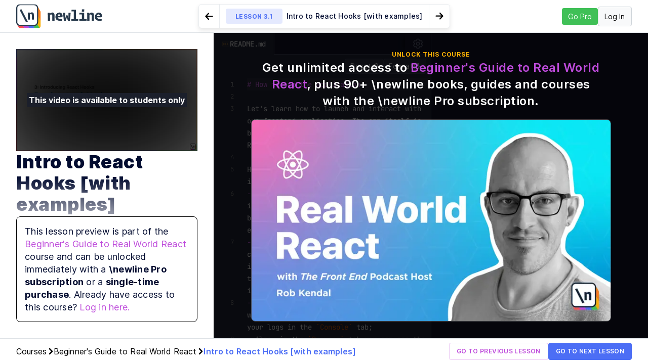

--- FILE ---
content_type: text/css; charset=UTF-8
request_url: https://www.newline.co/_next/static/css/862fd65ca2a59e9e.css
body_size: 7241
content:
.CodeMirror{font-family:monospace;height:300px;color:#000;direction:ltr}.CodeMirror-lines{padding:4px 0}.CodeMirror pre{padding:0 4px}.CodeMirror-gutter-filler,.CodeMirror-scrollbar-filler{background-color:#fff}.CodeMirror-gutters{border-right:1px solid #ddd;background-color:#f7f7f7;white-space:nowrap}.CodeMirror-linenumber{padding:0 3px 0 5px;min-width:20px;text-align:right;color:#999;white-space:nowrap}.CodeMirror-guttermarker{color:#000}.CodeMirror-guttermarker-subtle{color:#999}.CodeMirror-cursor{border-left:1px solid #000;border-right:none;width:0}.CodeMirror div.CodeMirror-secondarycursor{border-left:1px solid silver}.cm-fat-cursor .CodeMirror-cursor{width:auto;border:0!important;background:#7e7}.cm-fat-cursor div.CodeMirror-cursors{z-index:1}.cm-fat-cursor-mark{background-color:rgba(20,255,20,.5)}.cm-animate-fat-cursor,.cm-fat-cursor-mark{-webkit-animation:blink 1.06s steps(1) infinite;animation:blink 1.06s steps(1) infinite}.cm-animate-fat-cursor{width:auto;border:0;background-color:#7e7}@-webkit-keyframes blink{50%{background-color:transparent}}@keyframes blink{50%{background-color:transparent}}.cm-tab{display:inline-block;text-decoration:inherit}.CodeMirror-rulers{position:absolute;left:0;right:0;top:-50px;bottom:-20px;overflow:hidden}.CodeMirror-ruler{border-left:1px solid #ccc;top:0;bottom:0;position:absolute}.cm-s-default .cm-header{color:blue}.cm-s-default .cm-quote{color:#090}.cm-negative{color:#d44}.cm-positive{color:#292}.cm-header,.cm-strong{font-weight:700}.cm-em{font-style:italic}.cm-link{text-decoration:underline}.cm-strikethrough{text-decoration:line-through}.cm-s-default .cm-keyword{color:#708}.cm-s-default .cm-atom{color:#219}.cm-s-default .cm-number{color:#164}.cm-s-default .cm-def{color:#00f}.cm-s-default .cm-variable-2{color:#05a}.cm-s-default .cm-type,.cm-s-default .cm-variable-3{color:#085}.cm-s-default .cm-comment{color:#a50}.cm-s-default .cm-string{color:#a11}.cm-s-default .cm-string-2{color:#f50}.cm-s-default .cm-meta,.cm-s-default .cm-qualifier{color:#555}.cm-s-default .cm-builtin{color:#30a}.cm-s-default .cm-bracket{color:#997}.cm-s-default .cm-tag{color:#170}.cm-s-default .cm-attribute{color:#00c}.cm-s-default .cm-hr{color:#999}.cm-s-default .cm-link{color:#00c}.cm-invalidchar,.cm-s-default .cm-error{color:red}.CodeMirror-composing{border-bottom:2px solid}div.CodeMirror span.CodeMirror-matchingbracket{color:#0b0}div.CodeMirror span.CodeMirror-nonmatchingbracket{color:#a22}.CodeMirror-matchingtag{background:rgba(255,150,0,.3)}.CodeMirror-activeline-background{background:#e8f2ff}.CodeMirror{position:relative;overflow:hidden;background:#fff}.CodeMirror-scroll{overflow:scroll!important;margin-bottom:-30px;margin-right:-30px;padding-bottom:30px;height:100%;outline:none;position:relative}.CodeMirror-sizer{position:relative;border-right:30px solid transparent}.CodeMirror-gutter-filler,.CodeMirror-hscrollbar,.CodeMirror-scrollbar-filler,.CodeMirror-vscrollbar{position:absolute;z-index:6;display:none}.CodeMirror-vscrollbar{right:0;top:0;overflow-x:hidden;overflow-y:scroll}.CodeMirror-hscrollbar{bottom:0;left:0;overflow-y:hidden;overflow-x:scroll}.CodeMirror-scrollbar-filler{right:0;bottom:0}.CodeMirror-gutter-filler{left:0;bottom:0}.CodeMirror-gutters{position:absolute;left:0;top:0;min-height:100%;z-index:3}.CodeMirror-gutter{white-space:normal;height:100%;display:inline-block;vertical-align:top;margin-bottom:-30px}.CodeMirror-gutter-wrapper{position:absolute;z-index:4;background:none!important;border:none!important}.CodeMirror-gutter-background{position:absolute;top:0;bottom:0;z-index:4}.CodeMirror-gutter-elt{position:absolute;cursor:default;z-index:4}.CodeMirror-gutter-wrapper ::selection{background-color:transparent}.CodeMirror-gutter-wrapper ::-moz-selection{background-color:transparent}.CodeMirror-lines{cursor:text;min-height:1px}.CodeMirror pre{border-radius:0;border-width:0;background:transparent;font-family:inherit;font-size:inherit;margin:0;white-space:pre;word-wrap:normal;line-height:inherit;color:inherit;z-index:2;position:relative;overflow:visible;-webkit-tap-highlight-color:transparent;-webkit-font-variant-ligatures:contextual;font-variant-ligatures:contextual}.CodeMirror-wrap pre{word-wrap:break-word;white-space:pre-wrap;word-break:normal}.CodeMirror-linebackground{position:absolute;left:0;right:0;top:0;bottom:0;z-index:0}.CodeMirror-linewidget{position:relative;z-index:2;padding:.1px}.CodeMirror-rtl pre{direction:rtl}.CodeMirror-code{outline:none}.CodeMirror-gutter,.CodeMirror-gutters,.CodeMirror-linenumber,.CodeMirror-scroll,.CodeMirror-sizer{box-sizing:content-box}.CodeMirror-measure{position:absolute;width:100%;height:0;overflow:hidden;visibility:hidden}.CodeMirror-cursor{position:absolute;pointer-events:none}.CodeMirror-measure pre{position:static}div.CodeMirror-cursors{visibility:hidden;position:relative;z-index:3}.CodeMirror-focused div.CodeMirror-cursors,div.CodeMirror-dragcursors{visibility:visible}.CodeMirror-selected{background:#d9d9d9}.CodeMirror-focused .CodeMirror-selected{background:#d7d4f0}.CodeMirror-crosshair{cursor:crosshair}.CodeMirror-line::selection,.CodeMirror-line>span::selection,.CodeMirror-line>span>span::selection{background:#d7d4f0}.CodeMirror-line::-moz-selection,.CodeMirror-line>span::-moz-selection,.CodeMirror-line>span>span::-moz-selection{background:#d7d4f0}.cm-searching{background-color:#ffa;background-color:rgba(255,255,0,.4)}.cm-force-border{padding-right:.1px}@media print{.CodeMirror div.CodeMirror-cursors{visibility:hidden}}span.CodeMirror-selectedtext{background:none}.prosemirror_remirrorEditor__og_G9 .remirror-editor{position:relative;word-wrap:break-word;white-space:pre-wrap;-webkit-font-variant-ligatures:none;font-variant-ligatures:none}.prosemirror_remirrorEditor__og_G9 .ProseMirror-hideselection ::selection{background:transparent}.prosemirror_remirrorEditor__og_G9 .ProseMirror-hideselection ::-moz-selection{background:transparent}.prosemirror_remirrorEditor__og_G9 .ProseMirror-hideselection{caret-color:transparent}.prosemirror_remirrorEditor__og_G9 .ProseMirror-selectednode{outline:2px solid #8cf}.prosemirror_remirrorEditor__og_G9 li.ProseMirror-selectednode{outline:none}.prosemirror_remirrorEditor__og_G9 li.ProseMirror-selectednode:after{content:"";position:absolute;left:-32px;right:-2px;top:-2px;bottom:-2px;border:2px solid #8cf;pointer-events:none}.prosemirror_remirrorEditor__og_G9 .ProseMirror-textblock-dropdown{min-width:3em}.prosemirror_remirrorEditor__og_G9 .ProseMirror-menu{margin:0 -4px;line-height:1}.prosemirror_remirrorEditor__og_G9 .ProseMirror-tooltip .ProseMirror-menu{width:-webkit-fit-content;width:fit-content;white-space:pre}.prosemirror_remirrorEditor__og_G9 .ProseMirror-menuitem{margin-right:3px;display:inline-block}.prosemirror_remirrorEditor__og_G9 .ProseMirror-menuseparator{border-right:1px solid #ddd;margin-right:3px}.prosemirror_remirrorEditor__og_G9 .ProseMirror-menu-dropdown,.prosemirror_remirrorEditor__og_G9 .ProseMirror-menu-dropdown-menu{font-size:90%;white-space:nowrap}.prosemirror_remirrorEditor__og_G9 .ProseMirror-menu-dropdown{vertical-align:1px;cursor:pointer;position:relative;padding-right:15px}.prosemirror_remirrorEditor__og_G9 .ProseMirror-menu-dropdown-wrap{padding:1px 0 1px 4px;display:inline-block;position:relative}.prosemirror_remirrorEditor__og_G9 .ProseMirror-menu-dropdown:after{content:"";border-left:4px solid transparent;border-right:4px solid transparent;border-top:4px solid;opacity:.6;position:absolute;right:4px;top:calc(50% - 2px)}.prosemirror_remirrorEditor__og_G9 .ProseMirror-menu-dropdown-menu,.prosemirror_remirrorEditor__og_G9 .ProseMirror-menu-submenu{position:absolute;background:#fff;color:#666;border:1px solid #aaa;padding:2px}.prosemirror_remirrorEditor__og_G9 .ProseMirror-menu-dropdown-menu{z-index:15;min-width:6em}.prosemirror_remirrorEditor__og_G9 .ProseMirror-menu-dropdown-item{cursor:pointer;padding:2px 8px 2px 4px}.prosemirror_remirrorEditor__og_G9 .ProseMirror-menu-dropdown-item:hover{background:#f2f2f2}.prosemirror_remirrorEditor__og_G9 .ProseMirror-menu-submenu-wrap{position:relative;margin-right:-4px}.prosemirror_remirrorEditor__og_G9 .ProseMirror-menu-submenu{display:none;min-width:4em;left:100%;top:-3px}.prosemirror_remirrorEditor__og_G9 .ProseMirror-menu-active{background:#eee;border-radius:4px}.prosemirror_remirrorEditor__og_G9 .ProseMirror-menu-disabled{opacity:.3}.prosemirror_remirrorEditor__og_G9 .ProseMirror-menu-submenu-wrap-active .ProseMirror-menu-submenu,.prosemirror_remirrorEditor__og_G9 .ProseMirror-menu-submenu-wrap:hover .ProseMirror-menu-submenu{display:block}.prosemirror_remirrorEditor__og_G9 .ProseMirror-menubar{border-top-left-radius:inherit;border-top-right-radius:inherit;position:relative;min-height:1em;color:#666;padding:1px 6px;top:0;left:0;right:0;border-bottom:1px solid silver;background:#fff;z-index:10;box-sizing:border-box;overflow:visible}.prosemirror_remirrorEditor__og_G9 .ProseMirror-icon{display:inline-block;line-height:.8;vertical-align:-2px;padding:2px 8px;cursor:pointer}.prosemirror_remirrorEditor__og_G9 .ProseMirror-menu-disabled.ProseMirror-icon{cursor:default}.prosemirror_remirrorEditor__og_G9 .ProseMirror-icon svg{fill:currentColor;height:1em}.prosemirror_remirrorEditor__og_G9 .ProseMirror-icon span{vertical-align:text-top}.prosemirror_remirrorEditor__og_G9 .ProseMirror-gapcursor{display:none;pointer-events:none;position:absolute}.prosemirror_remirrorEditor__og_G9 .ProseMirror-gapcursor:after{content:"";display:block;position:absolute;top:-2px;width:20px;border-top:1px solid #000;-webkit-animation:ProseMirror-cursor-blink 1.1s steps(2,start) infinite;animation:ProseMirror-cursor-blink 1.1s steps(2,start) infinite}@-webkit-keyframes prosemirror_ProseMirror-cursor-blink__jKtkH{to{visibility:hidden}}@keyframes prosemirror_ProseMirror-cursor-blink__jKtkH{to{visibility:hidden}}.prosemirror_remirrorEditor__og_G9 .ProseMirror-focused .ProseMirror-gapcursor{display:block}.prosemirror_remirrorEditor__og_G9 .ProseMirror-example-setup-style hr{padding:2px 10px;border:none;margin:1em 0}.prosemirror_remirrorEditor__og_G9 .ProseMirror-example-setup-style hr:after{content:"";display:block;height:1px;background-color:silver;line-height:2px}.prosemirror_remirrorEditor__og_G9 .ProseMirror-example-setup-style img{cursor:default}.prosemirror_remirrorEditor__og_G9 .ProseMirror-prompt{background:#fff;padding:5px 10px 5px 15px;border:1px solid silver;position:fixed;border-radius:3px;z-index:11;box-shadow:-.5px 2px 5px rgba(0,0,0,.2)}.prosemirror_remirrorEditor__og_G9 .ProseMirror-prompt h5{margin:0;font-weight:400;font-size:100%;color:#444}.prosemirror_remirrorEditor__og_G9 .ProseMirror-prompt input[type=text],.prosemirror_remirrorEditor__og_G9 .ProseMirror-prompt textarea{background:#eee;border:none;outline:none}.prosemirror_remirrorEditor__og_G9 .ProseMirror-prompt input[type=text]{padding:0 4px}.prosemirror_remirrorEditor__og_G9 .ProseMirror-prompt-close{position:absolute;left:2px;top:1px;color:#666;border:none;background:transparent;padding:0}.prosemirror_remirrorEditor__og_G9 .ProseMirror-prompt-close:after{content:"âœ•";font-size:12px}.prosemirror_remirrorEditor__og_G9 .ProseMirror-invalid{background:#ffc;border:1px solid #cc7;border-radius:4px;padding:5px 10px;position:absolute;min-width:10em}.prosemirror_remirrorEditor__og_G9 .ProseMirror-prompt-buttons{margin-top:5px;display:none}.prosemirror_remirrorEditor__og_G9 #editor,.prosemirror_remirrorEditor__og_G9 .editor{background:#fff;color:#000;background-clip:padding-box;border-radius:4px;border:2px solid rgba(0,0,0,.2);padding:5px 0;margin-bottom:23px}.prosemirror_remirrorEditor__og_G9 .imagePlaceholder.ProseMirror-widget{background-image:linear-gradient(124deg,#f8f8f8,#e7e7e7);height:300px;border-radius:5px}.prosemirror_remirrorEditor__og_G9 img.ProseMirror-widget{max-width:100%;height:auto}.prosemirror_remirrorEditor__og_G9 img.ProseMirror-widget.uploading{filter:none;-webkit-filter:grayscale(100%);-moz-filter:grayscale(100%);-ms-filter:grayscale(100%);-o-filter:grayscale(100%);transition:all .3s ease}.prosemirror_remirrorEditor__og_G9 img.ProseMirror-widget.uploaded{filter:none;-webkit-filter:grayscale(0);-moz-filter:grayscale(0);-ms-filter:grayscale(0);-o-filter:grayscale(0)}.prosemirror_remirrorEditor__og_G9 .remirror-editor img.photo,.prosemirror_remirrorEditor__og_G9 figure>img{max-width:100%;height:auto;display:block;margin:0 auto}.prosemirror_remirrorEditor__og_G9 div[data-mdx] figure>img{display:initial;border-radius:inherit}.prosemirror_remirrorEditor__og_G9 figcaption{text-align:center;padding:1em}.prosemirror_remirrorEditor__og_G9 .remirror-editor.uploadHover{border:2px dashed #6ce7ff}.codemirror_CodeMirrorModule__Qect4 .CodeMirror{border:1px solid #eeeeeea3;height:auto;border-radius:3px;margin-bottom:1em}.codemirror_CodeMirrorModule__Qect4 .CodeMirror-scroll{background-color:#fafafa}.codemirror_CodeMirrorModule__Qect4 .CodeMirror-vscrollbar{overflow-x:hidden;overflow-y:hidden}.codemirror_CodeMirrorModule__Qect4 .CodeMirror-hscrollbar{bottom:0;left:0;overflow-y:hidden;overflow-x:auto;width:100%}.codemirror_CodeMirrorModule__Qect4 .CodeMirror-sizer{background-color:#fafafa}.codemirror_CodeMirrorModule__Qect4 .CodeMirror-code{-webkit-font-smoothing:subpixel-antialiased;text-rendering:auto}.codemirror_CodeMirrorModule__Qect4 .CodeMirror-linewidget{z-index:3}.codemirror_CodeMirrorModule__Qect4 .CodeMirror-linebackground.highlighted{background:#d6d8dc}.codemirror_CodeMirrorModule__Qect4 .CodeMirror-line .annotation-tooltip{position:relative}.codemirror_CodeMirrorModule__Qect4 .CodeMirror-line .annotation-tooltip:after{content:"";display:inline-block;font:normal normal normal 14px/1 FontAwesome;font-size:inherit;text-rendering:auto;-webkit-font-smoothing:antialiased;position:absolute;top:-5px;right:-15px;color:red}.codemirror_CodeMirrorModule__Qect4 .cm-s-newline-light,.codemirror_CodeMirrorModule__Qect4 .remirror-editor pre{font-size:1em;line-height:1.5em;font-family:Operator Mono,Consolas,Monaco,Andale Mono,Ubuntu Mono,monospace;letter-spacing:.3px;word-spacing:1px;color:#222;min-height:1.5em;white-space:pre}.codemirror_CodeMirrorModule__Qect4 .cm-s-newline-light .CodeMirror-wrap,.codemirror_CodeMirrorModule__Qect4 .remirror-editor pre .CodeMirror-wrap{background-color:transparent}.codemirror_CodeMirrorModule__Qect4 .cm-s-newline-light .CodeMirror-gutters,.codemirror_CodeMirrorModule__Qect4 .remirror-editor pre .CodeMirror-gutters{white-space:nowrap;background-color:#fff;z-index:3;border-right:1px solid #eeeeeea3}.codemirror_CodeMirrorModule__Qect4 .cm-s-newline-light .CodeMirror-linenumber,.codemirror_CodeMirrorModule__Qect4 .remirror-editor pre .CodeMirror-linenumber{color:#9999994f}.codemirror_CodeMirrorModule__Qect4 .cm-s-newline-light .cm-s-newline div.CodeMirror-cursor,.codemirror_CodeMirrorModule__Qect4 .remirror-editor pre .cm-s-newline div.CodeMirror-cursor{border-left:3px solid #222}.codemirror_CodeMirrorModule__Qect4 .cm-s-newline-light .CodeMirror-activeline-background,.codemirror_CodeMirrorModule__Qect4 .remirror-editor pre .CodeMirror-activeline-background{background:#00000012}.codemirror_CodeMirrorModule__Qect4 .cm-s-newline-light .CodeMirror-selected,.codemirror_CodeMirrorModule__Qect4 .remirror-editor pre .CodeMirror-selected{background:#bcd5fa}.codemirror_CodeMirrorModule__Qect4 .cm-s-newline-light .cm-keyword,.codemirror_CodeMirrorModule__Qect4 .remirror-editor pre .cm-keyword{color:#cf222e}.codemirror_CodeMirrorModule__Qect4 .cm-s-newline-light .cm-keyword:nth-child(2n),.codemirror_CodeMirrorModule__Qect4 .remirror-editor pre .cm-keyword:nth-child(2n){color:#0550ae}.codemirror_CodeMirrorModule__Qect4 .cm-s-newline-light .cm-variable,.codemirror_CodeMirrorModule__Qect4 .remirror-editor pre .cm-variable{color:#222}.codemirror_CodeMirrorModule__Qect4 .cm-s-newline-light .cm-variable-2,.codemirror_CodeMirrorModule__Qect4 .remirror-editor pre .cm-variable-2{color:#24292f}.codemirror_CodeMirrorModule__Qect4 .cm-s-newline-light .cm-variable-2:nth-child(2n),.codemirror_CodeMirrorModule__Qect4 .remirror-editor pre .cm-variable-2:nth-child(2n){color:#222}.codemirror_CodeMirrorModule__Qect4 .cm-s-newline-light .cm-def,.codemirror_CodeMirrorModule__Qect4 .cm-s-newline-light .cm-variable-2,.codemirror_CodeMirrorModule__Qect4 .cm-s-newline-light .cm-variable-3,.codemirror_CodeMirrorModule__Qect4 .remirror-editor pre .cm-def,.codemirror_CodeMirrorModule__Qect4 .remirror-editor pre .cm-variable-2,.codemirror_CodeMirrorModule__Qect4 .remirror-editor pre .cm-variable-3{color:#953800}.codemirror_CodeMirrorModule__Qect4 .cm-s-newline-light span>.cm-def:nth-child(odd),.codemirror_CodeMirrorModule__Qect4 .remirror-editor pre span>.cm-def:nth-child(odd){color:#222}.codemirror_CodeMirrorModule__Qect4 .cm-s-newline-light .cm-number,.codemirror_CodeMirrorModule__Qect4 .cm-s-newline-light .cm-operator,.codemirror_CodeMirrorModule__Qect4 .cm-s-newline-light .cm-property,.codemirror_CodeMirrorModule__Qect4 .remirror-editor pre .cm-number,.codemirror_CodeMirrorModule__Qect4 .remirror-editor pre .cm-operator,.codemirror_CodeMirrorModule__Qect4 .remirror-editor pre .cm-property{color:#0550ae}.codemirror_CodeMirrorModule__Qect4 .cm-s-newline-light .cm-string,.codemirror_CodeMirrorModule__Qect4 .cm-s-newline-light .cm-string-2,.codemirror_CodeMirrorModule__Qect4 .remirror-editor pre .cm-string,.codemirror_CodeMirrorModule__Qect4 .remirror-editor pre .cm-string-2{color:#0a3069}.codemirror_CodeMirrorModule__Qect4 .cm-s-newline-light .cm-comment,.codemirror_CodeMirrorModule__Qect4 .remirror-editor pre .cm-comment{font-style:italic;color:#6e7781}.codemirror_CodeMirrorModule__Qect4 .cm-s-newline-light .cm-s-default .cm-type,.codemirror_CodeMirrorModule__Qect4 .remirror-editor pre .cm-s-default .cm-type{color:#085}.codemirror_CodeMirrorModule__Qect4 .cm-s-newline-light .cm-meta,.codemirror_CodeMirrorModule__Qect4 .cm-s-newline-light .cm-qualifier,.codemirror_CodeMirrorModule__Qect4 .remirror-editor pre .cm-meta,.codemirror_CodeMirrorModule__Qect4 .remirror-editor pre .cm-qualifier{color:#555}.codemirror_CodeMirrorModule__Qect4 .cm-s-newline-light .cm-builtin,.codemirror_CodeMirrorModule__Qect4 .remirror-editor pre .cm-builtin{color:#30a}.codemirror_CodeMirrorModule__Qect4 .cm-s-newline-light .cm-bracket,.codemirror_CodeMirrorModule__Qect4 .remirror-editor pre .cm-bracket{color:#997}.codemirror_CodeMirrorModule__Qect4 .cm-s-newline-light .cm-tag,.codemirror_CodeMirrorModule__Qect4 .remirror-editor pre .cm-tag{color:#170}.codemirror_CodeMirrorModule__Qect4 .cm-s-newline-light .cm-attribute,.codemirror_CodeMirrorModule__Qect4 .remirror-editor pre .cm-attribute{color:#00c}.codemirror_CodeMirrorModule__Qect4 .cm-s-newline-light .cm-hr,.codemirror_CodeMirrorModule__Qect4 .remirror-editor pre .cm-hr{color:#999}.codemirror_CodeMirrorModule__Qect4 .cm-s-newline-light .cm-link,.codemirror_CodeMirrorModule__Qect4 .remirror-editor pre .cm-link{color:#00c}.codemirror_CodeMirrorModule__Qect4 .cm-s-newline-light .cm-invalidchar,.codemirror_CodeMirrorModule__Qect4 .remirror-editor pre .cm-invalidchar{color:red}.codemirror_CodeMirrorModule__Qect4 .display-name{margin-left:4px;padding-bottom:10px}.gutenberg_gutenbergStyles__RAgFd{@import"https://fonts.googleapis.com/css?family=Merriweather:400,700,400italic"}.gutenberg_gutenbergStyles__RAgFd header{display:block}.gutenberg_gutenbergStyles__RAgFd h1{font-size:40px;font-size:2.5rem;line-height:52px;line-height:3.25rem;margin-top:6.5rem;margin-bottom:1.625rem}.gutenberg_gutenbergStyles__RAgFd h2{font-size:27px;font-size:1.6875rem;line-height:39px;line-height:2.4375rem;margin-top:2.4375rem;margin-bottom:.8125rem}.gutenberg_gutenbergStyles__RAgFd h3{font-size:22px;font-size:1.375rem;line-height:26px;line-height:1.625rem;margin-top:1.625rem;margin-bottom:.8125rem}.gutenberg_gutenbergStyles__RAgFd h4{font-size:19.2px;font-size:1.2rem;line-height:13px;line-height:.8125rem;margin-top:2.4375rem;margin-bottom:.8125rem}.gutenberg_gutenbergStyles__RAgFd h5,.gutenberg_gutenbergStyles__RAgFd h6{font-size:16px;font-size:1rem;line-height:26px;line-height:1.625rem;margin-top:4.0625rem;margin-bottom:.8125rem}@media screen and (min-width:40em){.gutenberg_gutenbergStyles__RAgFd h1{font-size:40px;font-size:2.5rem;line-height:62px;line-height:3.4444444444rem;margin-top:6.8888888889rem;margin-bottom:1.7222222222rem}.gutenberg_gutenbergStyles__RAgFd h2{font-size:27px;font-size:1.6875rem;line-height:46.5px;line-height:2.5833333333rem;margin-top:2.5833333333rem;margin-bottom:.8611111111rem}.gutenberg_gutenbergStyles__RAgFd h3{font-size:22px;font-size:1.375rem;line-height:31px;line-height:1.7222222222rem;margin-top:1.7222222222rem;margin-bottom:.8611111111rem}.gutenberg_gutenbergStyles__RAgFd h4{font-size:19.2px;font-size:1.2rem;line-height:15.5px;line-height:.8611111111rem;margin-top:2.5833333333rem;margin-bottom:.8611111111rem}.gutenberg_gutenbergStyles__RAgFd h5,.gutenberg_gutenbergStyles__RAgFd h6{font-size:16px;font-size:1rem;line-height:31px;line-height:1.7222222222rem;margin-top:4.3055555556rem;margin-bottom:.8611111111rem}}.gutenberg_gutenbergStyles__RAgFd h1+h2{margin-top:1.7222222222rem}@media screen and (min-width:40em){.gutenberg_gutenbergStyles__RAgFd h1+h2{margin-top:1.7222222222rem}}.gutenberg_gutenbergStyles__RAgFd h2+h3,.gutenberg_gutenbergStyles__RAgFd h3+h4,.gutenberg_gutenbergStyles__RAgFd h4+h5{margin-top:.8611111111rem}@media screen and (min-width:40em){.gutenberg_gutenbergStyles__RAgFd h2+h3,.gutenberg_gutenbergStyles__RAgFd h3+h4,.gutenberg_gutenbergStyles__RAgFd h4+h5{margin-top:.8611111111rem}}.gutenberg_gutenbergStyles__RAgFd h5+h6{margin-top:-.8611111111rem}@media screen and (min-width:40em){.gutenberg_gutenbergStyles__RAgFd h5+h6{margin-top:-.8611111111rem}}.gutenberg_gutenbergStyles__RAgFd h6{font-style:italic;font-weight:400}.gutenberg_gutenbergStyles__RAgFd br,.gutenberg_gutenbergStyles__RAgFd ol li,.gutenberg_gutenbergStyles__RAgFd ul li{margin-bottom:0}.gutenberg_gutenbergStyles__RAgFd b,.gutenberg_gutenbergStyles__RAgFd strong{font-weight:700}.gutenberg_gutenbergStyles__RAgFd em,.gutenberg_gutenbergStyles__RAgFd i{line-height:0;position:relative;vertical-align:baseline}.gutenberg_gutenbergStyles__RAgFd mark{background:#ff0;color:#000}.gutenberg_gutenbergStyles__RAgFd small{line-height:15.5px;line-height:.8611111111rem;font-size:70%}@media screen and (min-width:40em){.gutenberg_gutenbergStyles__RAgFd small{line-height:15.5px;line-height:.8611111111rem}}.gutenberg_gutenbergStyles__RAgFd sub,.gutenberg_gutenbergStyles__RAgFd sup{font-size:75%;line-height:0;position:relative;vertical-align:baseline}.gutenberg_gutenbergStyles__RAgFd sup{top:-.5em}.gutenberg_gutenbergStyles__RAgFd sub{bottom:-.25em}.gutenberg_gutenbergStyles__RAgFd .gutenberg_uppercase__FEXlB{letter-spacing:.1em;text-transform:uppercase}@font-face{font-family:KaTeX_AMS;font-style:normal;font-weight:400;src:url(/_next/static/media/KaTeX_AMS-Regular.a79f1c31.woff2) format("woff2"),url(/_next/static/media/KaTeX_AMS-Regular.1608a09b.woff) format("woff"),url(/_next/static/media/KaTeX_AMS-Regular.4aafdb68.ttf) format("truetype")}@font-face{font-family:KaTeX_Caligraphic;font-style:normal;font-weight:700;src:url(/_next/static/media/KaTeX_Caligraphic-Bold.ec17d132.woff2) format("woff2"),url(/_next/static/media/KaTeX_Caligraphic-Bold.b6770918.woff) format("woff"),url(/_next/static/media/KaTeX_Caligraphic-Bold.cce5b8ec.ttf) format("truetype")}@font-face{font-family:KaTeX_Caligraphic;font-style:normal;font-weight:400;src:url(/_next/static/media/KaTeX_Caligraphic-Regular.55fac258.woff2) format("woff2"),url(/_next/static/media/KaTeX_Caligraphic-Regular.dad44a7f.woff) format("woff"),url(/_next/static/media/KaTeX_Caligraphic-Regular.07ef19e7.ttf) format("truetype")}@font-face{font-family:KaTeX_Fraktur;font-style:normal;font-weight:700;src:url(/_next/static/media/KaTeX_Fraktur-Bold.d42a5579.woff2) format("woff2"),url(/_next/static/media/KaTeX_Fraktur-Bold.9f256b85.woff) format("woff"),url(/_next/static/media/KaTeX_Fraktur-Bold.b18f59e1.ttf) format("truetype")}@font-face{font-family:KaTeX_Fraktur;font-style:normal;font-weight:400;src:url(/_next/static/media/KaTeX_Fraktur-Regular.d3c882a6.woff2) format("woff2"),url(/_next/static/media/KaTeX_Fraktur-Regular.7c187121.woff) format("woff"),url(/_next/static/media/KaTeX_Fraktur-Regular.ed38e79f.ttf) format("truetype")}@font-face{font-family:KaTeX_Main;font-style:normal;font-weight:700;src:url(/_next/static/media/KaTeX_Main-Bold.8d8976be.woff2) format("woff2"),url(/_next/static/media/KaTeX_Main-Bold.5a396fcc.woff) format("woff"),url(/_next/static/media/KaTeX_Main-Bold.2c4b2dea.ttf) format("truetype")}@font-face{font-family:KaTeX_Main;font-style:italic;font-weight:700;src:url(/_next/static/media/KaTeX_Main-BoldItalic.6f2bb1df.woff2) format("woff2"),url(/_next/static/media/KaTeX_Main-BoldItalic.e3f82f9d.woff) format("woff"),url(/_next/static/media/KaTeX_Main-BoldItalic.70d8b0a5.ttf) format("truetype")}@font-face{font-family:KaTeX_Main;font-style:italic;font-weight:400;src:url(/_next/static/media/KaTeX_Main-Italic.8916142b.woff2) format("woff2"),url(/_next/static/media/KaTeX_Main-Italic.9024d815.woff) format("woff"),url(/_next/static/media/KaTeX_Main-Italic.47373d1e.ttf) format("truetype")}@font-face{font-family:KaTeX_Main;font-style:normal;font-weight:400;src:url(/_next/static/media/KaTeX_Main-Regular.6c1a4f20.woff2) format("woff2"),url(/_next/static/media/KaTeX_Main-Regular.55689100.woff) format("woff"),url(/_next/static/media/KaTeX_Main-Regular.f06a2a4d.ttf) format("truetype")}@font-face{font-family:KaTeX_Math;font-style:italic;font-weight:700;src:url(/_next/static/media/KaTeX_Math-BoldItalic.572d331f.woff2) format("woff2"),url(/_next/static/media/KaTeX_Math-BoldItalic.f1035d8d.woff) format("woff"),url(/_next/static/media/KaTeX_Math-BoldItalic.a879cf83.ttf) format("truetype")}@font-face{font-family:KaTeX_Math;font-style:italic;font-weight:400;src:url(/_next/static/media/KaTeX_Math-Italic.f28c23ac.woff2) format("woff2"),url(/_next/static/media/KaTeX_Math-Italic.5295ba48.woff) format("woff"),url(/_next/static/media/KaTeX_Math-Italic.939bc644.ttf) format("truetype")}@font-face{font-family:"KaTeX_SansSerif";font-style:normal;font-weight:700;src:url(/_next/static/media/KaTeX_SansSerif-Bold.8c5b5494.woff2) format("woff2"),url(/_next/static/media/KaTeX_SansSerif-Bold.bf59d231.woff) format("woff"),url(/_next/static/media/KaTeX_SansSerif-Bold.94e1e8dc.ttf) format("truetype")}@font-face{font-family:"KaTeX_SansSerif";font-style:italic;font-weight:400;src:url(/_next/static/media/KaTeX_SansSerif-Italic.3b1e59b3.woff2) format("woff2"),url(/_next/static/media/KaTeX_SansSerif-Italic.7c9bc82b.woff) format("woff"),url(/_next/static/media/KaTeX_SansSerif-Italic.b4c20c84.ttf) format("truetype")}@font-face{font-family:"KaTeX_SansSerif";font-style:normal;font-weight:400;src:url(/_next/static/media/KaTeX_SansSerif-Regular.ba21ed5f.woff2) format("woff2"),url(/_next/static/media/KaTeX_SansSerif-Regular.74048478.woff) format("woff"),url(/_next/static/media/KaTeX_SansSerif-Regular.d4d7ba48.ttf) format("truetype")}@font-face{font-family:KaTeX_Script;font-style:normal;font-weight:400;src:url(/_next/static/media/KaTeX_Script-Regular.03e9641d.woff2) format("woff2"),url(/_next/static/media/KaTeX_Script-Regular.07505710.woff) format("woff"),url(/_next/static/media/KaTeX_Script-Regular.fe9cbbe1.ttf) format("truetype")}@font-face{font-family:KaTeX_Size1;font-style:normal;font-weight:400;src:url(/_next/static/media/KaTeX_Size1-Regular.eae34984.woff2) format("woff2"),url(/_next/static/media/KaTeX_Size1-Regular.e1e279cb.woff) format("woff"),url(/_next/static/media/KaTeX_Size1-Regular.fabc004a.ttf) format("truetype")}@font-face{font-family:KaTeX_Size2;font-style:normal;font-weight:400;src:url(/_next/static/media/KaTeX_Size2-Regular.5916a24f.woff2) format("woff2"),url(/_next/static/media/KaTeX_Size2-Regular.57727022.woff) format("woff"),url(/_next/static/media/KaTeX_Size2-Regular.d6b476ec.ttf) format("truetype")}@font-face{font-family:KaTeX_Size3;font-style:normal;font-weight:400;src:url(/_next/static/media/KaTeX_Size3-Regular.b4230e7e.woff2) format("woff2"),url(/_next/static/media/KaTeX_Size3-Regular.9acaf01c.woff) format("woff"),url(/_next/static/media/KaTeX_Size3-Regular.a144ef58.ttf) format("truetype")}@font-face{font-family:KaTeX_Size4;font-style:normal;font-weight:400;src:url(/_next/static/media/KaTeX_Size4-Regular.10d95fd3.woff2) format("woff2"),url(/_next/static/media/KaTeX_Size4-Regular.7a996c9d.woff) format("woff"),url(/_next/static/media/KaTeX_Size4-Regular.fbccdabe.ttf) format("truetype")}@font-face{font-family:KaTeX_Typewriter;font-style:normal;font-weight:400;src:url(/_next/static/media/KaTeX_Typewriter-Regular.a8709e36.woff2) format("woff2"),url(/_next/static/media/KaTeX_Typewriter-Regular.6258592b.woff) format("woff"),url(/_next/static/media/KaTeX_Typewriter-Regular.d97aaf4a.ttf) format("truetype")}.katex{text-rendering:auto;font:normal 1.21em KaTeX_Main,Times New Roman,serif;line-height:1.2;text-indent:0}.katex *{-ms-high-contrast-adjust:none!important;border-color:currentColor}.katex .katex-mathml{clip:rect(1px,1px,1px,1px);border:0;height:1px;overflow:hidden;padding:0;position:absolute;width:1px}.katex .katex-html>.newline{display:block}.katex .base{position:relative;white-space:nowrap;width:-webkit-min-content;width:min-content}.katex .base,.katex .strut{display:inline-block}.katex .textbf{font-weight:700}.katex .textit{font-style:italic}.katex .textrm{font-family:KaTeX_Main}.katex .textsf{font-family:KaTeX_SansSerif}.katex .texttt{font-family:KaTeX_Typewriter}.katex .mathnormal{font-family:KaTeX_Math;font-style:italic}.katex .mathit{font-family:KaTeX_Main;font-style:italic}.katex .mathrm{font-style:normal}.katex .mathbf{font-family:KaTeX_Main;font-weight:700}.katex .boldsymbol{font-family:KaTeX_Math;font-style:italic;font-weight:700}.katex .amsrm,.katex .mathbb,.katex .textbb{font-family:KaTeX_AMS}.katex .mathcal{font-family:KaTeX_Caligraphic}.katex .mathfrak,.katex .textfrak{font-family:KaTeX_Fraktur}.katex .mathtt{font-family:KaTeX_Typewriter}.katex .mathscr,.katex .textscr{font-family:KaTeX_Script}.katex .mathsf,.katex .textsf{font-family:KaTeX_SansSerif}.katex .mathboldsf,.katex .textboldsf{font-family:KaTeX_SansSerif;font-weight:700}.katex .mathitsf,.katex .textitsf{font-family:KaTeX_SansSerif;font-style:italic}.katex .mainrm{font-family:KaTeX_Main;font-style:normal}.katex .vlist-t{border-collapse:collapse;display:inline-table;table-layout:fixed}.katex .vlist-r{display:table-row}.katex .vlist{display:table-cell;position:relative;vertical-align:bottom}.katex .vlist>span{display:block;height:0;position:relative}.katex .vlist>span>span{display:inline-block}.katex .vlist>span>.pstrut{overflow:hidden;width:0}.katex .vlist-t2{margin-right:-2px}.katex .vlist-s{display:table-cell;font-size:1px;min-width:2px;vertical-align:bottom;width:2px}.katex .vbox{align-items:baseline;display:inline-flex;flex-direction:column}.katex .hbox{width:100%}.katex .hbox,.katex .thinbox{display:inline-flex;flex-direction:row}.katex .thinbox{max-width:0;width:0}.katex .msupsub{text-align:left}.katex .mfrac>span>span{text-align:center}.katex .mfrac .frac-line{border-bottom-style:solid;display:inline-block;width:100%}.katex .hdashline,.katex .hline,.katex .mfrac .frac-line,.katex .overline .overline-line,.katex .rule,.katex .underline .underline-line{min-height:1px}.katex .mspace{display:inline-block}.katex .clap,.katex .llap,.katex .rlap{position:relative;width:0}.katex .clap>.inner,.katex .llap>.inner,.katex .rlap>.inner{position:absolute}.katex .clap>.fix,.katex .llap>.fix,.katex .rlap>.fix{display:inline-block}.katex .llap>.inner{right:0}.katex .clap>.inner,.katex .rlap>.inner{left:0}.katex .clap>.inner>span{margin-left:-50%;margin-right:50%}.katex .rule{border:0 solid;display:inline-block;position:relative}.katex .hline,.katex .overline .overline-line,.katex .underline .underline-line{border-bottom-style:solid;display:inline-block;width:100%}.katex .hdashline{border-bottom-style:dashed;display:inline-block;width:100%}.katex .sqrt>.root{margin-left:.27777778em;margin-right:-.55555556em}.katex .fontsize-ensurer.reset-size1.size1,.katex .sizing.reset-size1.size1{font-size:1em}.katex .fontsize-ensurer.reset-size1.size2,.katex .sizing.reset-size1.size2{font-size:1.2em}.katex .fontsize-ensurer.reset-size1.size3,.katex .sizing.reset-size1.size3{font-size:1.4em}.katex .fontsize-ensurer.reset-size1.size4,.katex .sizing.reset-size1.size4{font-size:1.6em}.katex .fontsize-ensurer.reset-size1.size5,.katex .sizing.reset-size1.size5{font-size:1.8em}.katex .fontsize-ensurer.reset-size1.size6,.katex .sizing.reset-size1.size6{font-size:2em}.katex .fontsize-ensurer.reset-size1.size7,.katex .sizing.reset-size1.size7{font-size:2.4em}.katex .fontsize-ensurer.reset-size1.size8,.katex .sizing.reset-size1.size8{font-size:2.88em}.katex .fontsize-ensurer.reset-size1.size9,.katex .sizing.reset-size1.size9{font-size:3.456em}.katex .fontsize-ensurer.reset-size1.size10,.katex .sizing.reset-size1.size10{font-size:4.148em}.katex .fontsize-ensurer.reset-size1.size11,.katex .sizing.reset-size1.size11{font-size:4.976em}.katex .fontsize-ensurer.reset-size2.size1,.katex .sizing.reset-size2.size1{font-size:.83333333em}.katex .fontsize-ensurer.reset-size2.size2,.katex .sizing.reset-size2.size2{font-size:1em}.katex .fontsize-ensurer.reset-size2.size3,.katex .sizing.reset-size2.size3{font-size:1.16666667em}.katex .fontsize-ensurer.reset-size2.size4,.katex .sizing.reset-size2.size4{font-size:1.33333333em}.katex .fontsize-ensurer.reset-size2.size5,.katex .sizing.reset-size2.size5{font-size:1.5em}.katex .fontsize-ensurer.reset-size2.size6,.katex .sizing.reset-size2.size6{font-size:1.66666667em}.katex .fontsize-ensurer.reset-size2.size7,.katex .sizing.reset-size2.size7{font-size:2em}.katex .fontsize-ensurer.reset-size2.size8,.katex .sizing.reset-size2.size8{font-size:2.4em}.katex .fontsize-ensurer.reset-size2.size9,.katex .sizing.reset-size2.size9{font-size:2.88em}.katex .fontsize-ensurer.reset-size2.size10,.katex .sizing.reset-size2.size10{font-size:3.45666667em}.katex .fontsize-ensurer.reset-size2.size11,.katex .sizing.reset-size2.size11{font-size:4.14666667em}.katex .fontsize-ensurer.reset-size3.size1,.katex .sizing.reset-size3.size1{font-size:.71428571em}.katex .fontsize-ensurer.reset-size3.size2,.katex .sizing.reset-size3.size2{font-size:.85714286em}.katex .fontsize-ensurer.reset-size3.size3,.katex .sizing.reset-size3.size3{font-size:1em}.katex .fontsize-ensurer.reset-size3.size4,.katex .sizing.reset-size3.size4{font-size:1.14285714em}.katex .fontsize-ensurer.reset-size3.size5,.katex .sizing.reset-size3.size5{font-size:1.28571429em}.katex .fontsize-ensurer.reset-size3.size6,.katex .sizing.reset-size3.size6{font-size:1.42857143em}.katex .fontsize-ensurer.reset-size3.size7,.katex .sizing.reset-size3.size7{font-size:1.71428571em}.katex .fontsize-ensurer.reset-size3.size8,.katex .sizing.reset-size3.size8{font-size:2.05714286em}.katex .fontsize-ensurer.reset-size3.size9,.katex .sizing.reset-size3.size9{font-size:2.46857143em}.katex .fontsize-ensurer.reset-size3.size10,.katex .sizing.reset-size3.size10{font-size:2.96285714em}.katex .fontsize-ensurer.reset-size3.size11,.katex .sizing.reset-size3.size11{font-size:3.55428571em}.katex .fontsize-ensurer.reset-size4.size1,.katex .sizing.reset-size4.size1{font-size:.625em}.katex .fontsize-ensurer.reset-size4.size2,.katex .sizing.reset-size4.size2{font-size:.75em}.katex .fontsize-ensurer.reset-size4.size3,.katex .sizing.reset-size4.size3{font-size:.875em}.katex .fontsize-ensurer.reset-size4.size4,.katex .sizing.reset-size4.size4{font-size:1em}.katex .fontsize-ensurer.reset-size4.size5,.katex .sizing.reset-size4.size5{font-size:1.125em}.katex .fontsize-ensurer.reset-size4.size6,.katex .sizing.reset-size4.size6{font-size:1.25em}.katex .fontsize-ensurer.reset-size4.size7,.katex .sizing.reset-size4.size7{font-size:1.5em}.katex .fontsize-ensurer.reset-size4.size8,.katex .sizing.reset-size4.size8{font-size:1.8em}.katex .fontsize-ensurer.reset-size4.size9,.katex .sizing.reset-size4.size9{font-size:2.16em}.katex .fontsize-ensurer.reset-size4.size10,.katex .sizing.reset-size4.size10{font-size:2.5925em}.katex .fontsize-ensurer.reset-size4.size11,.katex .sizing.reset-size4.size11{font-size:3.11em}.katex .fontsize-ensurer.reset-size5.size1,.katex .sizing.reset-size5.size1{font-size:.55555556em}.katex .fontsize-ensurer.reset-size5.size2,.katex .sizing.reset-size5.size2{font-size:.66666667em}.katex .fontsize-ensurer.reset-size5.size3,.katex .sizing.reset-size5.size3{font-size:.77777778em}.katex .fontsize-ensurer.reset-size5.size4,.katex .sizing.reset-size5.size4{font-size:.88888889em}.katex .fontsize-ensurer.reset-size5.size5,.katex .sizing.reset-size5.size5{font-size:1em}.katex .fontsize-ensurer.reset-size5.size6,.katex .sizing.reset-size5.size6{font-size:1.11111111em}.katex .fontsize-ensurer.reset-size5.size7,.katex .sizing.reset-size5.size7{font-size:1.33333333em}.katex .fontsize-ensurer.reset-size5.size8,.katex .sizing.reset-size5.size8{font-size:1.6em}.katex .fontsize-ensurer.reset-size5.size9,.katex .sizing.reset-size5.size9{font-size:1.92em}.katex .fontsize-ensurer.reset-size5.size10,.katex .sizing.reset-size5.size10{font-size:2.30444444em}.katex .fontsize-ensurer.reset-size5.size11,.katex .sizing.reset-size5.size11{font-size:2.76444444em}.katex .fontsize-ensurer.reset-size6.size1,.katex .sizing.reset-size6.size1{font-size:.5em}.katex .fontsize-ensurer.reset-size6.size2,.katex .sizing.reset-size6.size2{font-size:.6em}.katex .fontsize-ensurer.reset-size6.size3,.katex .sizing.reset-size6.size3{font-size:.7em}.katex .fontsize-ensurer.reset-size6.size4,.katex .sizing.reset-size6.size4{font-size:.8em}.katex .fontsize-ensurer.reset-size6.size5,.katex .sizing.reset-size6.size5{font-size:.9em}.katex .fontsize-ensurer.reset-size6.size6,.katex .sizing.reset-size6.size6{font-size:1em}.katex .fontsize-ensurer.reset-size6.size7,.katex .sizing.reset-size6.size7{font-size:1.2em}.katex .fontsize-ensurer.reset-size6.size8,.katex .sizing.reset-size6.size8{font-size:1.44em}.katex .fontsize-ensurer.reset-size6.size9,.katex .sizing.reset-size6.size9{font-size:1.728em}.katex .fontsize-ensurer.reset-size6.size10,.katex .sizing.reset-size6.size10{font-size:2.074em}.katex .fontsize-ensurer.reset-size6.size11,.katex .sizing.reset-size6.size11{font-size:2.488em}.katex .fontsize-ensurer.reset-size7.size1,.katex .sizing.reset-size7.size1{font-size:.41666667em}.katex .fontsize-ensurer.reset-size7.size2,.katex .sizing.reset-size7.size2{font-size:.5em}.katex .fontsize-ensurer.reset-size7.size3,.katex .sizing.reset-size7.size3{font-size:.58333333em}.katex .fontsize-ensurer.reset-size7.size4,.katex .sizing.reset-size7.size4{font-size:.66666667em}.katex .fontsize-ensurer.reset-size7.size5,.katex .sizing.reset-size7.size5{font-size:.75em}.katex .fontsize-ensurer.reset-size7.size6,.katex .sizing.reset-size7.size6{font-size:.83333333em}.katex .fontsize-ensurer.reset-size7.size7,.katex .sizing.reset-size7.size7{font-size:1em}.katex .fontsize-ensurer.reset-size7.size8,.katex .sizing.reset-size7.size8{font-size:1.2em}.katex .fontsize-ensurer.reset-size7.size9,.katex .sizing.reset-size7.size9{font-size:1.44em}.katex .fontsize-ensurer.reset-size7.size10,.katex .sizing.reset-size7.size10{font-size:1.72833333em}.katex .fontsize-ensurer.reset-size7.size11,.katex .sizing.reset-size7.size11{font-size:2.07333333em}.katex .fontsize-ensurer.reset-size8.size1,.katex .sizing.reset-size8.size1{font-size:.34722222em}.katex .fontsize-ensurer.reset-size8.size2,.katex .sizing.reset-size8.size2{font-size:.41666667em}.katex .fontsize-ensurer.reset-size8.size3,.katex .sizing.reset-size8.size3{font-size:.48611111em}.katex .fontsize-ensurer.reset-size8.size4,.katex .sizing.reset-size8.size4{font-size:.55555556em}.katex .fontsize-ensurer.reset-size8.size5,.katex .sizing.reset-size8.size5{font-size:.625em}.katex .fontsize-ensurer.reset-size8.size6,.katex .sizing.reset-size8.size6{font-size:.69444444em}.katex .fontsize-ensurer.reset-size8.size7,.katex .sizing.reset-size8.size7{font-size:.83333333em}.katex .fontsize-ensurer.reset-size8.size8,.katex .sizing.reset-size8.size8{font-size:1em}.katex .fontsize-ensurer.reset-size8.size9,.katex .sizing.reset-size8.size9{font-size:1.2em}.katex .fontsize-ensurer.reset-size8.size10,.katex .sizing.reset-size8.size10{font-size:1.44027778em}.katex .fontsize-ensurer.reset-size8.size11,.katex .sizing.reset-size8.size11{font-size:1.72777778em}.katex .fontsize-ensurer.reset-size9.size1,.katex .sizing.reset-size9.size1{font-size:.28935185em}.katex .fontsize-ensurer.reset-size9.size2,.katex .sizing.reset-size9.size2{font-size:.34722222em}.katex .fontsize-ensurer.reset-size9.size3,.katex .sizing.reset-size9.size3{font-size:.40509259em}.katex .fontsize-ensurer.reset-size9.size4,.katex .sizing.reset-size9.size4{font-size:.46296296em}.katex .fontsize-ensurer.reset-size9.size5,.katex .sizing.reset-size9.size5{font-size:.52083333em}.katex .fontsize-ensurer.reset-size9.size6,.katex .sizing.reset-size9.size6{font-size:.5787037em}.katex .fontsize-ensurer.reset-size9.size7,.katex .sizing.reset-size9.size7{font-size:.69444444em}.katex .fontsize-ensurer.reset-size9.size8,.katex .sizing.reset-size9.size8{font-size:.83333333em}.katex .fontsize-ensurer.reset-size9.size9,.katex .sizing.reset-size9.size9{font-size:1em}.katex .fontsize-ensurer.reset-size9.size10,.katex .sizing.reset-size9.size10{font-size:1.20023148em}.katex .fontsize-ensurer.reset-size9.size11,.katex .sizing.reset-size9.size11{font-size:1.43981481em}.katex .fontsize-ensurer.reset-size10.size1,.katex .sizing.reset-size10.size1{font-size:.24108004em}.katex .fontsize-ensurer.reset-size10.size2,.katex .sizing.reset-size10.size2{font-size:.28929605em}.katex .fontsize-ensurer.reset-size10.size3,.katex .sizing.reset-size10.size3{font-size:.33751205em}.katex .fontsize-ensurer.reset-size10.size4,.katex .sizing.reset-size10.size4{font-size:.38572806em}.katex .fontsize-ensurer.reset-size10.size5,.katex .sizing.reset-size10.size5{font-size:.43394407em}.katex .fontsize-ensurer.reset-size10.size6,.katex .sizing.reset-size10.size6{font-size:.48216008em}.katex .fontsize-ensurer.reset-size10.size7,.katex .sizing.reset-size10.size7{font-size:.57859209em}.katex .fontsize-ensurer.reset-size10.size8,.katex .sizing.reset-size10.size8{font-size:.69431051em}.katex .fontsize-ensurer.reset-size10.size9,.katex .sizing.reset-size10.size9{font-size:.83317261em}.katex .fontsize-ensurer.reset-size10.size10,.katex .sizing.reset-size10.size10{font-size:1em}.katex .fontsize-ensurer.reset-size10.size11,.katex .sizing.reset-size10.size11{font-size:1.19961427em}.katex .fontsize-ensurer.reset-size11.size1,.katex .sizing.reset-size11.size1{font-size:.20096463em}.katex .fontsize-ensurer.reset-size11.size2,.katex .sizing.reset-size11.size2{font-size:.24115756em}.katex .fontsize-ensurer.reset-size11.size3,.katex .sizing.reset-size11.size3{font-size:.28135048em}.katex .fontsize-ensurer.reset-size11.size4,.katex .sizing.reset-size11.size4{font-size:.32154341em}.katex .fontsize-ensurer.reset-size11.size5,.katex .sizing.reset-size11.size5{font-size:.36173633em}.katex .fontsize-ensurer.reset-size11.size6,.katex .sizing.reset-size11.size6{font-size:.40192926em}.katex .fontsize-ensurer.reset-size11.size7,.katex .sizing.reset-size11.size7{font-size:.48231511em}.katex .fontsize-ensurer.reset-size11.size8,.katex .sizing.reset-size11.size8{font-size:.57877814em}.katex .fontsize-ensurer.reset-size11.size9,.katex .sizing.reset-size11.size9{font-size:.69453376em}.katex .fontsize-ensurer.reset-size11.size10,.katex .sizing.reset-size11.size10{font-size:.83360129em}.katex .fontsize-ensurer.reset-size11.size11,.katex .sizing.reset-size11.size11{font-size:1em}.katex .delimsizing.size1{font-family:KaTeX_Size1}.katex .delimsizing.size2{font-family:KaTeX_Size2}.katex .delimsizing.size3{font-family:KaTeX_Size3}.katex .delimsizing.size4{font-family:KaTeX_Size4}.katex .delimsizing.mult .delim-size1>span{font-family:KaTeX_Size1}.katex .delimsizing.mult .delim-size4>span{font-family:KaTeX_Size4}.katex .nulldelimiter{display:inline-block;width:.12em}.katex .delimcenter,.katex .op-symbol{position:relative}.katex .op-symbol.small-op{font-family:KaTeX_Size1}.katex .op-symbol.large-op{font-family:KaTeX_Size2}.katex .accent>.vlist-t,.katex .op-limits>.vlist-t{text-align:center}.katex .accent .accent-body{position:relative}.katex .accent .accent-body:not(.accent-full){width:0}.katex .overlay{display:block}.katex .mtable .vertical-separator{display:inline-block;min-width:1px}.katex .mtable .arraycolsep{display:inline-block}.katex .mtable .col-align-c>.vlist-t{text-align:center}.katex .mtable .col-align-l>.vlist-t{text-align:left}.katex .mtable .col-align-r>.vlist-t{text-align:right}.katex .svg-align{text-align:left}.katex svg{fill:currentColor;stroke:currentColor;fill-rule:nonzero;fill-opacity:1;stroke-width:1;stroke-linecap:butt;stroke-linejoin:miter;stroke-miterlimit:4;stroke-dasharray:none;stroke-dashoffset:0;stroke-opacity:1;display:block;height:inherit;position:absolute;width:100%}.katex svg path{stroke:none}.katex img{border-style:none;max-height:none;max-width:none;min-height:0;min-width:0}.katex .stretchy{display:block;overflow:hidden;position:relative;width:100%}.katex .stretchy:after,.katex .stretchy:before{content:""}.katex .hide-tail{overflow:hidden;position:relative;width:100%}.katex .halfarrow-left{left:0;overflow:hidden;position:absolute;width:50.2%}.katex .halfarrow-right{overflow:hidden;position:absolute;right:0;width:50.2%}.katex .brace-left{left:0;overflow:hidden;position:absolute;width:25.1%}.katex .brace-center{left:25%;overflow:hidden;position:absolute;width:50%}.katex .brace-right{overflow:hidden;position:absolute;right:0;width:25.1%}.katex .x-arrow-pad{padding:0 .5em}.katex .cd-arrow-pad{padding:0 .55556em 0 .27778em}.katex .mover,.katex .munder,.katex .x-arrow{text-align:center}.katex .boxpad{padding:0 .3em}.katex .fbox,.katex .fcolorbox{border:.04em solid;box-sizing:border-box}.katex .cancel-pad{padding:0 .2em}.katex .cancel-lap{margin-left:-.2em;margin-right:-.2em}.katex .sout{border-bottom-style:solid;border-bottom-width:.08em}.katex .angl{border-right:.049em solid;border-top:.049em solid;box-sizing:border-box;margin-right:.03889em}.katex .anglpad{padding:0 .03889em}.katex .mtr-glue{width:50%}.katex .cd-vert-arrow{display:inline-block;position:relative}.katex .cd-label-left{display:inline-block;position:absolute;right:calc(50% + .3em);text-align:left}.katex .cd-label-right{display:inline-block;left:calc(50% + .3em);position:absolute;text-align:right}.katex-display{display:block;margin:1em 0;text-align:center}.katex-display>.katex{display:block;text-align:center;white-space:nowrap}.katex-display>.katex>.katex-html{display:block;position:relative}.katex-display>.katex>.katex-html>.tag{position:absolute;right:0}.katex-display.leqno>.katex>.katex-html>.tag{left:0;right:auto}.katex-display.fleqn>.katex{padding-left:2em;text-align:left}body{counter-reset:katexEqnNo mmlEqnNo}

--- FILE ---
content_type: application/javascript; charset=UTF-8
request_url: https://www.newline.co/_next/static/chunks/5366-5b882774834e50eb.js
body_size: 20075
content:
(("undefined"!=typeof self?self:this).webpackChunk_N_E=("undefined"!=typeof self?self:this).webpackChunk_N_E||[]).push([[5366],{45220:function(e){e.exports=function(e){return null===e}},94885:function(e){e.exports=function(e){if("function"!=typeof e)throw TypeError("Expected a function");return function(){var t=arguments;switch(t.length){case 0:return!e.call(this);case 1:return!e.call(this,t[0]);case 2:return!e.call(this,t[0],t[1]);case 3:return!e.call(this,t[0],t[1],t[2])}return!e.apply(this,t)}}},14176:function(e,t,r){var n=r(67206),o=r(94885),l=r(35937);e.exports=function(e,t){return l(e,o(n(t)))}},35937:function(e,t,r){var n=r(29932),o=r(67206),l=r(63012),a=r(46904);e.exports=function(e,t){if(null==e)return{};var r=n(a(e),function(e){return[e]});return t=o(t),l(e,r,function(e,r){return t(e,r[0])})}},80008:function(e,t,r){(e.exports=r(85177)).tz.load(r(91128))},85177:function(e,t,r){var n,o,l;l=function(e){"use strict";var t,r,n={},o={},l={},a={};e&&"string"==typeof e.version||_("Moment Timezone requires Moment.js. See https://momentjs.com/timezone/docs/#/use-it/browser/");var u=e.version.split("."),i=+u[0],f=+u[1];function s(e){return e>96?e-87:e>64?e-29:e-48}function c(e){var t,r=0,n=e.split("."),o=n[0],l=n[1]||"",a=1,u=0,i=1;for(45===e.charCodeAt(0)&&(r=1,i=-1);r<o.length;r++)u=60*u+(t=s(o.charCodeAt(r)));for(r=0;r<l.length;r++)a/=60,u+=(t=s(l.charCodeAt(r)))*a;return u*i}function d(e){for(var t=0;t<e.length;t++)e[t]=c(e[t])}function p(e,t){var r,n=[];for(r=0;r<t.length;r++)n[r]=e[t[r]];return n}function v(e){var t=e.split("|"),r=t[2].split(" "),n=t[3].split(""),o=t[4].split(" ");return d(r),d(n),d(o),function(e,t){for(var r=0;r<t;r++)e[r]=Math.round((e[r-1]||0)+6e4*e[r]);e[t-1]=1/0}(o,n.length),{name:t[0],abbrs:p(t[1].split(" "),n),offsets:p(r,n),untils:o,population:0|t[5]}}function y(e){e&&this._set(v(e))}function h(e){var t=e.toTimeString(),r=t.match(/\([a-z ]+\)/i);"GMT"===(r=r&&r[0]?(r=r[0].match(/[A-Z]/g))?r.join(""):void 0:(r=t.match(/[A-Z]{3,5}/g))?r[0]:void 0)&&(r=void 0),this.at=+e,this.abbr=r,this.offset=e.getTimezoneOffset()}function g(e){this.zone=e,this.offsetScore=0,this.abbrScore=0}function w(e,t){return e.offsetScore!==t.offsetScore?e.offsetScore-t.offsetScore:e.abbrScore!==t.abbrScore?e.abbrScore-t.abbrScore:t.zone.population-e.zone.population}function O(e){return(e||"").toLowerCase().replace(/\//g,"_")}function m(e){var t,r,o,u;for("string"==typeof e&&(e=[e]),t=0;t<e.length;t++)n[u=O(r=(o=e[t].split("|"))[0])]=e[t],l[u]=r,function(e,t){var r,n;for(d(t),r=0;r<t.length;r++)a[n=t[r]]=a[n]||{},a[n][e]=!0}(u,o[2].split(" "))}function x(e,t){var r,a=n[e=O(e)];return a instanceof y?a:"string"==typeof a?(a=new y(a),n[e]=a,a):o[e]&&t!==x&&(r=x(o[e],x))?((a=n[e]=new y)._set(r),a.name=l[e],a):null}function b(e){var t,r,n,a;for("string"==typeof e&&(e=[e]),t=0;t<e.length;t++)n=O((r=e[t].split("|"))[0]),a=O(r[1]),o[n]=a,l[n]=r[0],o[a]=n,l[a]=r[1]}function j(e){return j.didShowError||(j.didShowError=!0,_("moment.tz.zoneExists('"+e+"') has been deprecated in favor of !moment.tz.zone('"+e+"')")),!!x(e)}function z(e){var t="X"===e._f||"x"===e._f;return!!(e._a&&void 0===e._tzm&&!t)}function _(e){"undefined"!=typeof console&&"function"==typeof console.error&&console.error(e)}function k(t){var r=Array.prototype.slice.call(arguments,0,-1),n=arguments[arguments.length-1],o=x(n),l=e.utc.apply(null,r);return o&&!e.isMoment(t)&&z(l)&&l.add(o.parse(l),"minutes"),l.tz(n),l}(i<2||2===i&&f<6)&&_("Moment Timezone requires Moment.js >= 2.6.0. You are using Moment.js "+e.version+". See momentjs.com"),y.prototype={_set:function(e){this.name=e.name,this.abbrs=e.abbrs,this.untils=e.untils,this.offsets=e.offsets,this.population=e.population},_index:function(e){var t,r=+e,n=this.untils;for(t=0;t<n.length;t++)if(r<n[t])return t},parse:function(e){var t,r,n,o,l=+e,a=this.offsets,u=this.untils,i=u.length-1;for(o=0;o<i;o++)if(t=a[o],r=a[o+1],n=a[o?o-1:o],t<r&&k.moveAmbiguousForward?t=r:t>n&&k.moveInvalidForward&&(t=n),l<u[o]-6e4*t)return a[o];return a[i]},abbr:function(e){return this.abbrs[this._index(e)]},offset:function(e){return _("zone.offset has been deprecated in favor of zone.utcOffset"),this.offsets[this._index(e)]},utcOffset:function(e){return this.offsets[this._index(e)]}},g.prototype.scoreOffsetAt=function(e){this.offsetScore+=Math.abs(this.zone.utcOffset(e.at)-e.offset),this.zone.abbr(e.at).replace(/[^A-Z]/g,"")!==e.abbr&&this.abbrScore++},k.version="0.5.25",k.dataVersion="",k._zones=n,k._links=o,k._names=l,k.add=m,k.link=b,k.load=function(e){m(e.zones),b(e.links),k.dataVersion=e.version},k.zone=x,k.zoneExists=j,k.guess=function(e){return(!r||e)&&(r=function(){try{var e=Intl.DateTimeFormat().resolvedOptions().timeZone;if(e&&e.length>3){var t=l[O(e)];if(t)return t;_("Moment Timezone found "+e+" from the Intl api, but did not have that data loaded.")}}catch(e){}var r,n,o,u=function(){var e,t,r,n=new Date().getFullYear()-2,o=new h(new Date(n,0,1)),l=[o];for(r=1;r<48;r++)(t=new h(new Date(n,r,1))).offset!==o.offset&&(l.push(e=function(e,t){for(var r,n;n=((t.at-e.at)/12e4|0)*6e4;)(r=new h(new Date(e.at+n))).offset===e.offset?e=r:t=r;return e}(o,t)),l.push(new h(new Date(e.at+6e4)))),o=t;for(r=0;r<4;r++)l.push(new h(new Date(n+r,0,1))),l.push(new h(new Date(n+r,6,1)));return l}(),i=u.length,f=function(e){var t,r,n,o=e.length,u={},i=[];for(t=0;t<o;t++)for(r in n=a[e[t].offset]||{})n.hasOwnProperty(r)&&(u[r]=!0);for(t in u)u.hasOwnProperty(t)&&i.push(l[t]);return i}(u),s=[];for(n=0;n<f.length;n++){for(o=0,r=new g(x(f[n]),i);o<i;o++)r.scoreOffsetAt(u[o]);s.push(r)}return s.sort(w),s.length>0?s[0].zone.name:void 0}()),r},k.names=function(){var e,t=[];for(e in l)l.hasOwnProperty(e)&&(n[e]||n[o[e]])&&l[e]&&t.push(l[e]);return t.sort()},k.Zone=y,k.unpack=v,k.unpackBase60=c,k.needsOffset=z,k.moveInvalidForward=!0,k.moveAmbiguousForward=!1;var P=e.fn;function E(e){return function(){return this._z?this._z.abbr(this):e.call(this)}}function M(e){return function(){return this._z=null,e.apply(this,arguments)}}e.tz=k,e.defaultZone=null,e.updateOffset=function(t,r){var n,o=e.defaultZone;if(void 0===t._z&&(o&&z(t)&&!t._isUTC&&(t._d=e.utc(t._a)._d,t.utc().add(o.parse(t),"minutes")),t._z=o),t._z){if(16>Math.abs(n=t._z.utcOffset(t))&&(n/=60),void 0!==t.utcOffset){var l=t._z;t.utcOffset(-n,r),t._z=l}else t.zone(n,r)}},P.tz=function(t,r){if(t){if("string"!=typeof t)throw Error("Time zone name must be a string, got "+t+" ["+typeof t+"]");return this._z=x(t),this._z?e.updateOffset(this,r):_("Moment Timezone has no data for "+t+". See http://momentjs.com/timezone/docs/#/data-loading/."),this}if(this._z)return this._z.name},P.zoneName=E(P.zoneName),P.zoneAbbr=E(P.zoneAbbr),P.utc=M(P.utc),P.local=M(P.local),P.utcOffset=(t=P.utcOffset,function(){return arguments.length>0&&(this._z=null),t.apply(this,arguments)}),e.tz.setDefault=function(t){return(i<2||2===i&&f<9)&&_("Moment Timezone setDefault() requires Moment.js >= 2.9.0. You are using Moment.js "+e.version+"."),e.defaultZone=t?x(t):null,e};var L=e.momentProperties;return"[object Array]"===Object.prototype.toString.call(L)?(L.push("_z"),L.push("_a")):L&&(L._z=null),e},e.exports?e.exports=l(r(30381)):(n=[r(30381)],void 0===(o=l.apply(t,n))||(e.exports=o))},26554:function(e,t,r){"use strict";function n(e){e()}r.d(t,{Z:function(){return n}})},75221:function(e,t,r){"use strict";r.d(t,{a:function(){return v}});var n=r(61462),o=r(67294),l=r(11124),a=(0,o.createContext)(null),u=r(26554),i=r(39011),f=r(4486),s=new WeakMap;function c(e){var t=s.get(e);return null==t&&(t=new Map,s.set(e,t)),t}function d(e){var t=e.query,r=function(e,t){if(null==e)return{};var r,n,o={},l=Object.keys(e);for(n=0;n<l.length;n++)t.indexOf(r=l[n])>=0||(o[r]=e[r]);return o}(e,["query"]);return(0,i.print)(t)+"@@"+(0,f.pq)(r)}function p(){return(p=Object.assign||function(e){for(var t=1;t<arguments.length;t++){var r=arguments[t];for(var n in r)Object.prototype.hasOwnProperty.call(r,n)&&(e[n]=r[n])}return e}).apply(this,arguments)}function v(e,t){var r=void 0===t?{}:t,i=r.ssr,s=void 0===i||i,v=r.skip,y=r.suspend,h=void 0!==y&&y,g=r.pollInterval,w=r.notifyOnNetworkStatusChange,O=void 0!==w&&w,m=r.client,x=r.context,b=r.metadata,j=r.variables,z=r.fetchPolicy,_=r.errorPolicy,k=r.fetchResults,P=(0,l.x)(m),E=(0,o.useContext)(a),M=s&&E,L=void 0!==v&&v||null!=E&&!s,T=M&&("network-only"===z||"cache-and-network"===z)?"cache-first":z,C=(0,o.useMemo)(function(){return(0,f.oA)({context:x,errorPolicy:_,fetchPolicy:T,fetchResults:k,metadata:b,notifyOnNetworkStatusChange:O,pollInterval:g,query:e,variables:j})},[e,g,O,x&&(0,f.pq)(x),b&&(0,f.pq)(b),j&&(0,f.pq)(j),T,_,k]),W=(0,o.useMemo)(function(){var e,t,r;return e=c(P),t=d(C),null==(r=e.get(t))&&(r=P.watchQuery(C),e.set(t,r)),r},[P,C]),B=(0,o.useState)(0),A=B[0],H=B[1],V=(0,o.useMemo)(function(){var e={fetchMore:W.fetchMore.bind(W),refetch:W.refetch.bind(W),startPolling:W.startPolling.bind(W),stopPolling:W.stopPolling.bind(W),updateQuery:W.updateQuery.bind(W)},t=W.currentResult(),r=t.data;return((t.error||t.errors)&&(r=p({},t.data,(W.getLastResult()||{}).data)),L)?p({},e,{data:void 0,error:void 0,loading:!1,networkStatus:void 0}):p({},e,{data:r,error:t.errors&&t.errors.length>0?new n.ApolloError({graphQLErrors:t.errors}):t.error,errors:t.errors,loading:t.loading,networkStatus:h?void 0:t.networkStatus,partial:t.partial})},[L,A,W]);if((0,o.useEffect)(function(){if(!L){var e,t,r=function(){(0,u.Z)(function(){H(function(e){return e+1})})},n=W.subscribe(r,r);return e=c(P),t=d(C),e.delete(t),function(){n.unsubscribe()}}},[L,W]),function(e,t){if(e&&t&&"cache-first"!==t)throw Error("Fetch policy "+t+" is not supported without 'suspend: false'")}(h,T),V.partial){if(h)throw W.result();M&&E.register(W.result())}return V}},4486:function(e,t,r){"use strict";r.d(t,{oA:function(){return l},pq:function(){return function e(t){return o()(t)?JSON.stringify(Object.keys(t).sort().reduce(function(r,n){return r[n]=e(t[n]),r},{})):t}}});var n=r(68630),o=r.n(n);function l(e){return Object.keys(e).reduce(function(t,r){return void 0!==e[r]&&(t[r]=e[r]),t},{})}},59572:function(e,t,r){"use strict";Object.defineProperty(t,"__esModule",{value:!0});var n=Object.assign||function(e){for(var t=1;t<arguments.length;t++){var r=arguments[t];for(var n in r)Object.prototype.hasOwnProperty.call(r,n)&&(e[n]=r[n])}return e},o=a(r(67294)),l=a(r(45697));function a(e){return e&&e.__esModule?e:{default:e}}var u=function(e){var t=e.color,r=e.size,l=function(e,t){var r={};for(var n in e)!(t.indexOf(n)>=0)&&Object.prototype.hasOwnProperty.call(e,n)&&(r[n]=e[n]);return r}(e,["color","size"]);return o.default.createElement("svg",n({xmlns:"http://www.w3.org/2000/svg",width:r,height:r,viewBox:"0 0 24 24",fill:"none",stroke:t,strokeWidth:"2",strokeLinecap:"round",strokeLinejoin:"round"},l),o.default.createElement("polyline",{points:"22 12 18 12 15 21 9 3 6 12 2 12"}))};u.propTypes={color:l.default.string,size:l.default.oneOfType([l.default.string,l.default.number])},u.defaultProps={color:"currentColor",size:"24"},t.default=u},31357:function(e,t,r){"use strict";Object.defineProperty(t,"__esModule",{value:!0});var n=Object.assign||function(e){for(var t=1;t<arguments.length;t++){var r=arguments[t];for(var n in r)Object.prototype.hasOwnProperty.call(r,n)&&(e[n]=r[n])}return e},o=a(r(67294)),l=a(r(45697));function a(e){return e&&e.__esModule?e:{default:e}}var u=function(e){var t=e.color,r=e.size,l=function(e,t){var r={};for(var n in e)!(t.indexOf(n)>=0)&&Object.prototype.hasOwnProperty.call(e,n)&&(r[n]=e[n]);return r}(e,["color","size"]);return o.default.createElement("svg",n({xmlns:"http://www.w3.org/2000/svg",width:r,height:r,viewBox:"0 0 24 24",fill:"none",stroke:t,strokeWidth:"2",strokeLinecap:"round",strokeLinejoin:"round"},l),o.default.createElement("path",{d:"M5 17H4a2 2 0 0 1-2-2V5a2 2 0 0 1 2-2h16a2 2 0 0 1 2 2v10a2 2 0 0 1-2 2h-1"}),o.default.createElement("polygon",{points:"12 15 17 21 7 21 12 15"}))};u.propTypes={color:l.default.string,size:l.default.oneOfType([l.default.string,l.default.number])},u.defaultProps={color:"currentColor",size:"24"},t.default=u},68973:function(e,t,r){"use strict";Object.defineProperty(t,"__esModule",{value:!0});var n=Object.assign||function(e){for(var t=1;t<arguments.length;t++){var r=arguments[t];for(var n in r)Object.prototype.hasOwnProperty.call(r,n)&&(e[n]=r[n])}return e},o=a(r(67294)),l=a(r(45697));function a(e){return e&&e.__esModule?e:{default:e}}var u=function(e){var t=e.color,r=e.size,l=function(e,t){var r={};for(var n in e)!(t.indexOf(n)>=0)&&Object.prototype.hasOwnProperty.call(e,n)&&(r[n]=e[n]);return r}(e,["color","size"]);return o.default.createElement("svg",n({xmlns:"http://www.w3.org/2000/svg",width:r,height:r,viewBox:"0 0 24 24",fill:"none",stroke:t,strokeWidth:"2",strokeLinecap:"round",strokeLinejoin:"round"},l),o.default.createElement("circle",{cx:"12",cy:"12",r:"10"}),o.default.createElement("line",{x1:"12",y1:"8",x2:"12",y2:"12"}),o.default.createElement("line",{x1:"12",y1:"16",x2:"12",y2:"16"}))};u.propTypes={color:l.default.string,size:l.default.oneOfType([l.default.string,l.default.number])},u.defaultProps={color:"currentColor",size:"24"},t.default=u},61643:function(e,t,r){"use strict";Object.defineProperty(t,"__esModule",{value:!0});var n=Object.assign||function(e){for(var t=1;t<arguments.length;t++){var r=arguments[t];for(var n in r)Object.prototype.hasOwnProperty.call(r,n)&&(e[n]=r[n])}return e},o=a(r(67294)),l=a(r(45697));function a(e){return e&&e.__esModule?e:{default:e}}var u=function(e){var t=e.color,r=e.size,l=function(e,t){var r={};for(var n in e)!(t.indexOf(n)>=0)&&Object.prototype.hasOwnProperty.call(e,n)&&(r[n]=e[n]);return r}(e,["color","size"]);return o.default.createElement("svg",n({xmlns:"http://www.w3.org/2000/svg",width:r,height:r,viewBox:"0 0 24 24",fill:"none",stroke:t,strokeWidth:"2",strokeLinecap:"round",strokeLinejoin:"round"},l),o.default.createElement("polygon",{points:"7.86 2 16.14 2 22 7.86 22 16.14 16.14 22 7.86 22 2 16.14 2 7.86 7.86 2"}),o.default.createElement("line",{x1:"12",y1:"8",x2:"12",y2:"12"}),o.default.createElement("line",{x1:"12",y1:"16",x2:"12",y2:"16"}))};u.propTypes={color:l.default.string,size:l.default.oneOfType([l.default.string,l.default.number])},u.defaultProps={color:"currentColor",size:"24"},t.default=u},84501:function(e,t,r){"use strict";Object.defineProperty(t,"__esModule",{value:!0});var n=Object.assign||function(e){for(var t=1;t<arguments.length;t++){var r=arguments[t];for(var n in r)Object.prototype.hasOwnProperty.call(r,n)&&(e[n]=r[n])}return e},o=a(r(67294)),l=a(r(45697));function a(e){return e&&e.__esModule?e:{default:e}}var u=function(e){var t=e.color,r=e.size,l=function(e,t){var r={};for(var n in e)!(t.indexOf(n)>=0)&&Object.prototype.hasOwnProperty.call(e,n)&&(r[n]=e[n]);return r}(e,["color","size"]);return o.default.createElement("svg",n({xmlns:"http://www.w3.org/2000/svg",width:r,height:r,viewBox:"0 0 24 24",fill:"none",stroke:t,strokeWidth:"2",strokeLinecap:"round",strokeLinejoin:"round"},l),o.default.createElement("path",{d:"M10.29 3.86L1.82 18a2 2 0 0 0 1.71 3h16.94a2 2 0 0 0 1.71-3L13.71 3.86a2 2 0 0 0-3.42 0z"}),o.default.createElement("line",{x1:"12",y1:"9",x2:"12",y2:"13"}),o.default.createElement("line",{x1:"12",y1:"17",x2:"12",y2:"17"}))};u.propTypes={color:l.default.string,size:l.default.oneOfType([l.default.string,l.default.number])},u.defaultProps={color:"currentColor",size:"24"},t.default=u},74276:function(e,t,r){"use strict";Object.defineProperty(t,"__esModule",{value:!0});var n=Object.assign||function(e){for(var t=1;t<arguments.length;t++){var r=arguments[t];for(var n in r)Object.prototype.hasOwnProperty.call(r,n)&&(e[n]=r[n])}return e},o=a(r(67294)),l=a(r(45697));function a(e){return e&&e.__esModule?e:{default:e}}var u=function(e){var t=e.color,r=e.size,l=function(e,t){var r={};for(var n in e)!(t.indexOf(n)>=0)&&Object.prototype.hasOwnProperty.call(e,n)&&(r[n]=e[n]);return r}(e,["color","size"]);return o.default.createElement("svg",n({xmlns:"http://www.w3.org/2000/svg",width:r,height:r,viewBox:"0 0 24 24",fill:"none",stroke:t,strokeWidth:"2",strokeLinecap:"round",strokeLinejoin:"round"},l),o.default.createElement("line",{x1:"18",y1:"10",x2:"6",y2:"10"}),o.default.createElement("line",{x1:"21",y1:"6",x2:"3",y2:"6"}),o.default.createElement("line",{x1:"21",y1:"14",x2:"3",y2:"14"}),o.default.createElement("line",{x1:"18",y1:"18",x2:"6",y2:"18"}))};u.propTypes={color:l.default.string,size:l.default.oneOfType([l.default.string,l.default.number])},u.defaultProps={color:"currentColor",size:"24"},t.default=u},74743:function(e,t,r){"use strict";Object.defineProperty(t,"__esModule",{value:!0});var n=Object.assign||function(e){for(var t=1;t<arguments.length;t++){var r=arguments[t];for(var n in r)Object.prototype.hasOwnProperty.call(r,n)&&(e[n]=r[n])}return e},o=a(r(67294)),l=a(r(45697));function a(e){return e&&e.__esModule?e:{default:e}}var u=function(e){var t=e.color,r=e.size,l=function(e,t){var r={};for(var n in e)!(t.indexOf(n)>=0)&&Object.prototype.hasOwnProperty.call(e,n)&&(r[n]=e[n]);return r}(e,["color","size"]);return o.default.createElement("svg",n({xmlns:"http://www.w3.org/2000/svg",width:r,height:r,viewBox:"0 0 24 24",fill:"none",stroke:t,strokeWidth:"2",strokeLinecap:"round",strokeLinejoin:"round"},l),o.default.createElement("line",{x1:"21",y1:"10",x2:"3",y2:"10"}),o.default.createElement("line",{x1:"21",y1:"6",x2:"3",y2:"6"}),o.default.createElement("line",{x1:"21",y1:"14",x2:"3",y2:"14"}),o.default.createElement("line",{x1:"21",y1:"18",x2:"3",y2:"18"}))};u.propTypes={color:l.default.string,size:l.default.oneOfType([l.default.string,l.default.number])},u.defaultProps={color:"currentColor",size:"24"},t.default=u},45688:function(e,t,r){"use strict";Object.defineProperty(t,"__esModule",{value:!0});var n=Object.assign||function(e){for(var t=1;t<arguments.length;t++){var r=arguments[t];for(var n in r)Object.prototype.hasOwnProperty.call(r,n)&&(e[n]=r[n])}return e},o=a(r(67294)),l=a(r(45697));function a(e){return e&&e.__esModule?e:{default:e}}var u=function(e){var t=e.color,r=e.size,l=function(e,t){var r={};for(var n in e)!(t.indexOf(n)>=0)&&Object.prototype.hasOwnProperty.call(e,n)&&(r[n]=e[n]);return r}(e,["color","size"]);return o.default.createElement("svg",n({xmlns:"http://www.w3.org/2000/svg",width:r,height:r,viewBox:"0 0 24 24",fill:"none",stroke:t,strokeWidth:"2",strokeLinecap:"round",strokeLinejoin:"round"},l),o.default.createElement("line",{x1:"17",y1:"10",x2:"3",y2:"10"}),o.default.createElement("line",{x1:"21",y1:"6",x2:"3",y2:"6"}),o.default.createElement("line",{x1:"21",y1:"14",x2:"3",y2:"14"}),o.default.createElement("line",{x1:"17",y1:"18",x2:"3",y2:"18"}))};u.propTypes={color:l.default.string,size:l.default.oneOfType([l.default.string,l.default.number])},u.defaultProps={color:"currentColor",size:"24"},t.default=u},56061:function(e,t,r){"use strict";Object.defineProperty(t,"__esModule",{value:!0});var n=Object.assign||function(e){for(var t=1;t<arguments.length;t++){var r=arguments[t];for(var n in r)Object.prototype.hasOwnProperty.call(r,n)&&(e[n]=r[n])}return e},o=a(r(67294)),l=a(r(45697));function a(e){return e&&e.__esModule?e:{default:e}}var u=function(e){var t=e.color,r=e.size,l=function(e,t){var r={};for(var n in e)!(t.indexOf(n)>=0)&&Object.prototype.hasOwnProperty.call(e,n)&&(r[n]=e[n]);return r}(e,["color","size"]);return o.default.createElement("svg",n({xmlns:"http://www.w3.org/2000/svg",width:r,height:r,viewBox:"0 0 24 24",fill:"none",stroke:t,strokeWidth:"2",strokeLinecap:"round",strokeLinejoin:"round"},l),o.default.createElement("line",{x1:"21",y1:"10",x2:"7",y2:"10"}),o.default.createElement("line",{x1:"21",y1:"6",x2:"3",y2:"6"}),o.default.createElement("line",{x1:"21",y1:"14",x2:"3",y2:"14"}),o.default.createElement("line",{x1:"21",y1:"18",x2:"7",y2:"18"}))};u.propTypes={color:l.default.string,size:l.default.oneOfType([l.default.string,l.default.number])},u.defaultProps={color:"currentColor",size:"24"},t.default=u},57269:function(e,t,r){"use strict";Object.defineProperty(t,"__esModule",{value:!0});var n=Object.assign||function(e){for(var t=1;t<arguments.length;t++){var r=arguments[t];for(var n in r)Object.prototype.hasOwnProperty.call(r,n)&&(e[n]=r[n])}return e},o=a(r(67294)),l=a(r(45697));function a(e){return e&&e.__esModule?e:{default:e}}var u=function(e){var t=e.color,r=e.size,l=function(e,t){var r={};for(var n in e)!(t.indexOf(n)>=0)&&Object.prototype.hasOwnProperty.call(e,n)&&(r[n]=e[n]);return r}(e,["color","size"]);return o.default.createElement("svg",n({xmlns:"http://www.w3.org/2000/svg",width:r,height:r,viewBox:"0 0 24 24",fill:"none",stroke:t,strokeWidth:"2",strokeLinecap:"round",strokeLinejoin:"round"},l),o.default.createElement("circle",{cx:"12",cy:"5",r:"3"}),o.default.createElement("line",{x1:"12",y1:"22",x2:"12",y2:"8"}),o.default.createElement("path",{d:"M5 12H2a10 10 0 0 0 20 0h-3"}))};u.propTypes={color:l.default.string,size:l.default.oneOfType([l.default.string,l.default.number])},u.defaultProps={color:"currentColor",size:"24"},t.default=u},5661:function(e,t,r){"use strict";Object.defineProperty(t,"__esModule",{value:!0});var n=Object.assign||function(e){for(var t=1;t<arguments.length;t++){var r=arguments[t];for(var n in r)Object.prototype.hasOwnProperty.call(r,n)&&(e[n]=r[n])}return e},o=a(r(67294)),l=a(r(45697));function a(e){return e&&e.__esModule?e:{default:e}}var u=function(e){var t=e.color,r=e.size,l=function(e,t){var r={};for(var n in e)!(t.indexOf(n)>=0)&&Object.prototype.hasOwnProperty.call(e,n)&&(r[n]=e[n]);return r}(e,["color","size"]);return o.default.createElement("svg",n({xmlns:"http://www.w3.org/2000/svg",width:r,height:r,viewBox:"0 0 24 24",fill:"none",stroke:t,strokeWidth:"2",strokeLinecap:"round",strokeLinejoin:"round"},l),o.default.createElement("circle",{cx:"12",cy:"12",r:"10"}),o.default.createElement("line",{x1:"14.31",y1:"8",x2:"20.05",y2:"17.94"}),o.default.createElement("line",{x1:"9.69",y1:"8",x2:"21.17",y2:"8"}),o.default.createElement("line",{x1:"7.38",y1:"12",x2:"13.12",y2:"2.06"}),o.default.createElement("line",{x1:"9.69",y1:"16",x2:"3.95",y2:"6.06"}),o.default.createElement("line",{x1:"14.31",y1:"16",x2:"2.83",y2:"16"}),o.default.createElement("line",{x1:"16.62",y1:"12",x2:"10.88",y2:"21.94"}))};u.propTypes={color:l.default.string,size:l.default.oneOfType([l.default.string,l.default.number])},u.defaultProps={color:"currentColor",size:"24"},t.default=u},52574:function(e,t,r){"use strict";Object.defineProperty(t,"__esModule",{value:!0});var n=Object.assign||function(e){for(var t=1;t<arguments.length;t++){var r=arguments[t];for(var n in r)Object.prototype.hasOwnProperty.call(r,n)&&(e[n]=r[n])}return e},o=a(r(67294)),l=a(r(45697));function a(e){return e&&e.__esModule?e:{default:e}}var u=function(e){var t=e.color,r=e.size,l=function(e,t){var r={};for(var n in e)!(t.indexOf(n)>=0)&&Object.prototype.hasOwnProperty.call(e,n)&&(r[n]=e[n]);return r}(e,["color","size"]);return o.default.createElement("svg",n({xmlns:"http://www.w3.org/2000/svg",width:r,height:r,viewBox:"0 0 24 24",fill:"none",stroke:t,strokeWidth:"2",strokeLinecap:"round",strokeLinejoin:"round"},l),o.default.createElement("polyline",{points:"21 8 21 21 3 21 3 8"}),o.default.createElement("rect",{x:"1",y:"3",width:"22",height:"5"}),o.default.createElement("line",{x1:"10",y1:"12",x2:"14",y2:"12"}))};u.propTypes={color:l.default.string,size:l.default.oneOfType([l.default.string,l.default.number])},u.defaultProps={color:"currentColor",size:"24"},t.default=u},9388:function(e,t,r){"use strict";Object.defineProperty(t,"__esModule",{value:!0});var n=Object.assign||function(e){for(var t=1;t<arguments.length;t++){var r=arguments[t];for(var n in r)Object.prototype.hasOwnProperty.call(r,n)&&(e[n]=r[n])}return e},o=a(r(67294)),l=a(r(45697));function a(e){return e&&e.__esModule?e:{default:e}}var u=function(e){var t=e.color,r=e.size,l=function(e,t){var r={};for(var n in e)!(t.indexOf(n)>=0)&&Object.prototype.hasOwnProperty.call(e,n)&&(r[n]=e[n]);return r}(e,["color","size"]);return o.default.createElement("svg",n({xmlns:"http://www.w3.org/2000/svg",width:r,height:r,viewBox:"0 0 24 24",fill:"none",stroke:t,strokeWidth:"2",strokeLinecap:"round",strokeLinejoin:"round"},l),o.default.createElement("circle",{cx:"12",cy:"12",r:"10"}),o.default.createElement("polyline",{points:"8 12 12 16 16 12"}),o.default.createElement("line",{x1:"12",y1:"8",x2:"12",y2:"16"}))};u.propTypes={color:l.default.string,size:l.default.oneOfType([l.default.string,l.default.number])},u.defaultProps={color:"currentColor",size:"24"},t.default=u},47528:function(e,t,r){"use strict";Object.defineProperty(t,"__esModule",{value:!0});var n=Object.assign||function(e){for(var t=1;t<arguments.length;t++){var r=arguments[t];for(var n in r)Object.prototype.hasOwnProperty.call(r,n)&&(e[n]=r[n])}return e},o=a(r(67294)),l=a(r(45697));function a(e){return e&&e.__esModule?e:{default:e}}var u=function(e){var t=e.color,r=e.size,l=function(e,t){var r={};for(var n in e)!(t.indexOf(n)>=0)&&Object.prototype.hasOwnProperty.call(e,n)&&(r[n]=e[n]);return r}(e,["color","size"]);return o.default.createElement("svg",n({xmlns:"http://www.w3.org/2000/svg",width:r,height:r,viewBox:"0 0 24 24",fill:"none",stroke:t,strokeWidth:"2",strokeLinecap:"round",strokeLinejoin:"round"},l),o.default.createElement("line",{x1:"17",y1:"7",x2:"7",y2:"17"}),o.default.createElement("polyline",{points:"17 17 7 17 7 7"}))};u.propTypes={color:l.default.string,size:l.default.oneOfType([l.default.string,l.default.number])},u.defaultProps={color:"currentColor",size:"24"},t.default=u},81589:function(e,t,r){"use strict";Object.defineProperty(t,"__esModule",{value:!0});var n=Object.assign||function(e){for(var t=1;t<arguments.length;t++){var r=arguments[t];for(var n in r)Object.prototype.hasOwnProperty.call(r,n)&&(e[n]=r[n])}return e},o=a(r(67294)),l=a(r(45697));function a(e){return e&&e.__esModule?e:{default:e}}var u=function(e){var t=e.color,r=e.size,l=function(e,t){var r={};for(var n in e)!(t.indexOf(n)>=0)&&Object.prototype.hasOwnProperty.call(e,n)&&(r[n]=e[n]);return r}(e,["color","size"]);return o.default.createElement("svg",n({xmlns:"http://www.w3.org/2000/svg",width:r,height:r,viewBox:"0 0 24 24",fill:"none",stroke:t,strokeWidth:"2",strokeLinecap:"round",strokeLinejoin:"round"},l),o.default.createElement("line",{x1:"7",y1:"7",x2:"17",y2:"17"}),o.default.createElement("polyline",{points:"17 7 17 17 7 17"}))};u.propTypes={color:l.default.string,size:l.default.oneOfType([l.default.string,l.default.number])},u.defaultProps={color:"currentColor",size:"24"},t.default=u},42660:function(e,t,r){"use strict";Object.defineProperty(t,"__esModule",{value:!0});var n=Object.assign||function(e){for(var t=1;t<arguments.length;t++){var r=arguments[t];for(var n in r)Object.prototype.hasOwnProperty.call(r,n)&&(e[n]=r[n])}return e},o=a(r(67294)),l=a(r(45697));function a(e){return e&&e.__esModule?e:{default:e}}var u=function(e){var t=e.color,r=e.size,l=function(e,t){var r={};for(var n in e)!(t.indexOf(n)>=0)&&Object.prototype.hasOwnProperty.call(e,n)&&(r[n]=e[n]);return r}(e,["color","size"]);return o.default.createElement("svg",n({xmlns:"http://www.w3.org/2000/svg",width:r,height:r,viewBox:"0 0 24 24",fill:"none",stroke:t,strokeWidth:"2",strokeLinecap:"round",strokeLinejoin:"round"},l),o.default.createElement("line",{x1:"12",y1:"5",x2:"12",y2:"19"}),o.default.createElement("polyline",{points:"19 12 12 19 5 12"}))};u.propTypes={color:l.default.string,size:l.default.oneOfType([l.default.string,l.default.number])},u.defaultProps={color:"currentColor",size:"24"},t.default=u},39220:function(e,t,r){"use strict";Object.defineProperty(t,"__esModule",{value:!0});var n=Object.assign||function(e){for(var t=1;t<arguments.length;t++){var r=arguments[t];for(var n in r)Object.prototype.hasOwnProperty.call(r,n)&&(e[n]=r[n])}return e},o=a(r(67294)),l=a(r(45697));function a(e){return e&&e.__esModule?e:{default:e}}var u=function(e){var t=e.color,r=e.size,l=function(e,t){var r={};for(var n in e)!(t.indexOf(n)>=0)&&Object.prototype.hasOwnProperty.call(e,n)&&(r[n]=e[n]);return r}(e,["color","size"]);return o.default.createElement("svg",n({xmlns:"http://www.w3.org/2000/svg",width:r,height:r,viewBox:"0 0 24 24",fill:"none",stroke:t,strokeWidth:"2",strokeLinecap:"round",strokeLinejoin:"round"},l),o.default.createElement("circle",{cx:"12",cy:"12",r:"10"}),o.default.createElement("polyline",{points:"12 8 8 12 12 16"}),o.default.createElement("line",{x1:"16",y1:"12",x2:"8",y2:"12"}))};u.propTypes={color:l.default.string,size:l.default.oneOfType([l.default.string,l.default.number])},u.defaultProps={color:"currentColor",size:"24"},t.default=u},82371:function(e,t,r){"use strict";Object.defineProperty(t,"__esModule",{value:!0});var n=Object.assign||function(e){for(var t=1;t<arguments.length;t++){var r=arguments[t];for(var n in r)Object.prototype.hasOwnProperty.call(r,n)&&(e[n]=r[n])}return e},o=a(r(67294)),l=a(r(45697));function a(e){return e&&e.__esModule?e:{default:e}}var u=function(e){var t=e.color,r=e.size,l=function(e,t){var r={};for(var n in e)!(t.indexOf(n)>=0)&&Object.prototype.hasOwnProperty.call(e,n)&&(r[n]=e[n]);return r}(e,["color","size"]);return o.default.createElement("svg",n({xmlns:"http://www.w3.org/2000/svg",width:r,height:r,viewBox:"0 0 24 24",fill:"none",stroke:t,strokeWidth:"2",strokeLinecap:"round",strokeLinejoin:"round"},l),o.default.createElement("line",{x1:"19",y1:"12",x2:"5",y2:"12"}),o.default.createElement("polyline",{points:"12 19 5 12 12 5"}))};u.propTypes={color:l.default.string,size:l.default.oneOfType([l.default.string,l.default.number])},u.defaultProps={color:"currentColor",size:"24"},t.default=u},35221:function(e,t,r){"use strict";Object.defineProperty(t,"__esModule",{value:!0});var n=Object.assign||function(e){for(var t=1;t<arguments.length;t++){var r=arguments[t];for(var n in r)Object.prototype.hasOwnProperty.call(r,n)&&(e[n]=r[n])}return e},o=a(r(67294)),l=a(r(45697));function a(e){return e&&e.__esModule?e:{default:e}}var u=function(e){var t=e.color,r=e.size,l=function(e,t){var r={};for(var n in e)!(t.indexOf(n)>=0)&&Object.prototype.hasOwnProperty.call(e,n)&&(r[n]=e[n]);return r}(e,["color","size"]);return o.default.createElement("svg",n({xmlns:"http://www.w3.org/2000/svg",width:r,height:r,viewBox:"0 0 24 24",fill:"none",stroke:t,strokeWidth:"2",strokeLinecap:"round",strokeLinejoin:"round"},l),o.default.createElement("circle",{cx:"12",cy:"12",r:"10"}),o.default.createElement("polyline",{points:"12 16 16 12 12 8"}),o.default.createElement("line",{x1:"8",y1:"12",x2:"16",y2:"12"}))};u.propTypes={color:l.default.string,size:l.default.oneOfType([l.default.string,l.default.number])},u.defaultProps={color:"currentColor",size:"24"},t.default=u},45169:function(e,t,r){"use strict";Object.defineProperty(t,"__esModule",{value:!0});var n=Object.assign||function(e){for(var t=1;t<arguments.length;t++){var r=arguments[t];for(var n in r)Object.prototype.hasOwnProperty.call(r,n)&&(e[n]=r[n])}return e},o=a(r(67294)),l=a(r(45697));function a(e){return e&&e.__esModule?e:{default:e}}var u=function(e){var t=e.color,r=e.size,l=function(e,t){var r={};for(var n in e)!(t.indexOf(n)>=0)&&Object.prototype.hasOwnProperty.call(e,n)&&(r[n]=e[n]);return r}(e,["color","size"]);return o.default.createElement("svg",n({xmlns:"http://www.w3.org/2000/svg",width:r,height:r,viewBox:"0 0 24 24",fill:"none",stroke:t,strokeWidth:"2",strokeLinecap:"round",strokeLinejoin:"round"},l),o.default.createElement("line",{x1:"5",y1:"12",x2:"19",y2:"12"}),o.default.createElement("polyline",{points:"12 5 19 12 12 19"}))};u.propTypes={color:l.default.string,size:l.default.oneOfType([l.default.string,l.default.number])},u.defaultProps={color:"currentColor",size:"24"},t.default=u},99548:function(e,t,r){"use strict";Object.defineProperty(t,"__esModule",{value:!0});var n=Object.assign||function(e){for(var t=1;t<arguments.length;t++){var r=arguments[t];for(var n in r)Object.prototype.hasOwnProperty.call(r,n)&&(e[n]=r[n])}return e},o=a(r(67294)),l=a(r(45697));function a(e){return e&&e.__esModule?e:{default:e}}var u=function(e){var t=e.color,r=e.size,l=function(e,t){var r={};for(var n in e)!(t.indexOf(n)>=0)&&Object.prototype.hasOwnProperty.call(e,n)&&(r[n]=e[n]);return r}(e,["color","size"]);return o.default.createElement("svg",n({xmlns:"http://www.w3.org/2000/svg",width:r,height:r,viewBox:"0 0 24 24",fill:"none",stroke:t,strokeWidth:"2",strokeLinecap:"round",strokeLinejoin:"round"},l),o.default.createElement("circle",{cx:"12",cy:"12",r:"10"}),o.default.createElement("polyline",{points:"16 12 12 8 8 12"}),o.default.createElement("line",{x1:"12",y1:"16",x2:"12",y2:"8"}))};u.propTypes={color:l.default.string,size:l.default.oneOfType([l.default.string,l.default.number])},u.defaultProps={color:"currentColor",size:"24"},t.default=u},67811:function(e,t,r){"use strict";Object.defineProperty(t,"__esModule",{value:!0});var n=Object.assign||function(e){for(var t=1;t<arguments.length;t++){var r=arguments[t];for(var n in r)Object.prototype.hasOwnProperty.call(r,n)&&(e[n]=r[n])}return e},o=a(r(67294)),l=a(r(45697));function a(e){return e&&e.__esModule?e:{default:e}}var u=function(e){var t=e.color,r=e.size,l=function(e,t){var r={};for(var n in e)!(t.indexOf(n)>=0)&&Object.prototype.hasOwnProperty.call(e,n)&&(r[n]=e[n]);return r}(e,["color","size"]);return o.default.createElement("svg",n({xmlns:"http://www.w3.org/2000/svg",width:r,height:r,viewBox:"0 0 24 24",fill:"none",stroke:t,strokeWidth:"2",strokeLinecap:"round",strokeLinejoin:"round"},l),o.default.createElement("line",{x1:"17",y1:"17",x2:"7",y2:"7"}),o.default.createElement("polyline",{points:"7 17 7 7 17 7"}))};u.propTypes={color:l.default.string,size:l.default.oneOfType([l.default.string,l.default.number])},u.defaultProps={color:"currentColor",size:"24"},t.default=u},46271:function(e,t,r){"use strict";Object.defineProperty(t,"__esModule",{value:!0});var n=Object.assign||function(e){for(var t=1;t<arguments.length;t++){var r=arguments[t];for(var n in r)Object.prototype.hasOwnProperty.call(r,n)&&(e[n]=r[n])}return e},o=a(r(67294)),l=a(r(45697));function a(e){return e&&e.__esModule?e:{default:e}}var u=function(e){var t=e.color,r=e.size,l=function(e,t){var r={};for(var n in e)!(t.indexOf(n)>=0)&&Object.prototype.hasOwnProperty.call(e,n)&&(r[n]=e[n]);return r}(e,["color","size"]);return o.default.createElement("svg",n({xmlns:"http://www.w3.org/2000/svg",width:r,height:r,viewBox:"0 0 24 24",fill:"none",stroke:t,strokeWidth:"2",strokeLinecap:"round",strokeLinejoin:"round"},l),o.default.createElement("line",{x1:"7",y1:"17",x2:"17",y2:"7"}),o.default.createElement("polyline",{points:"7 7 17 7 17 17"}))};u.propTypes={color:l.default.string,size:l.default.oneOfType([l.default.string,l.default.number])},u.defaultProps={color:"currentColor",size:"24"},t.default=u},33657:function(e,t,r){"use strict";Object.defineProperty(t,"__esModule",{value:!0});var n=Object.assign||function(e){for(var t=1;t<arguments.length;t++){var r=arguments[t];for(var n in r)Object.prototype.hasOwnProperty.call(r,n)&&(e[n]=r[n])}return e},o=a(r(67294)),l=a(r(45697));function a(e){return e&&e.__esModule?e:{default:e}}var u=function(e){var t=e.color,r=e.size,l=function(e,t){var r={};for(var n in e)!(t.indexOf(n)>=0)&&Object.prototype.hasOwnProperty.call(e,n)&&(r[n]=e[n]);return r}(e,["color","size"]);return o.default.createElement("svg",n({xmlns:"http://www.w3.org/2000/svg",width:r,height:r,viewBox:"0 0 24 24",fill:"none",stroke:t,strokeWidth:"2",strokeLinecap:"round",strokeLinejoin:"round"},l),o.default.createElement("line",{x1:"12",y1:"19",x2:"12",y2:"5"}),o.default.createElement("polyline",{points:"5 12 12 5 19 12"}))};u.propTypes={color:l.default.string,size:l.default.oneOfType([l.default.string,l.default.number])},u.defaultProps={color:"currentColor",size:"24"},t.default=u},29752:function(e,t,r){"use strict";Object.defineProperty(t,"__esModule",{value:!0});var n=Object.assign||function(e){for(var t=1;t<arguments.length;t++){var r=arguments[t];for(var n in r)Object.prototype.hasOwnProperty.call(r,n)&&(e[n]=r[n])}return e},o=a(r(67294)),l=a(r(45697));function a(e){return e&&e.__esModule?e:{default:e}}var u=function(e){var t=e.color,r=e.size,l=function(e,t){var r={};for(var n in e)!(t.indexOf(n)>=0)&&Object.prototype.hasOwnProperty.call(e,n)&&(r[n]=e[n]);return r}(e,["color","size"]);return o.default.createElement("svg",n({xmlns:"http://www.w3.org/2000/svg",width:r,height:r,viewBox:"0 0 24 24",fill:"none",stroke:t,strokeWidth:"2",strokeLinecap:"round",strokeLinejoin:"round"},l),o.default.createElement("circle",{cx:"12",cy:"12",r:"4"}),o.default.createElement("path",{d:"M16 8v5a3 3 0 0 0 6 0v-1a10 10 0 1 0-3.92 7.94"}))};u.propTypes={color:l.default.string,size:l.default.oneOfType([l.default.string,l.default.number])},u.defaultProps={color:"currentColor",size:"24"},t.default=u},38571:function(e,t,r){"use strict";Object.defineProperty(t,"__esModule",{value:!0});var n=Object.assign||function(e){for(var t=1;t<arguments.length;t++){var r=arguments[t];for(var n in r)Object.prototype.hasOwnProperty.call(r,n)&&(e[n]=r[n])}return e},o=a(r(67294)),l=a(r(45697));function a(e){return e&&e.__esModule?e:{default:e}}var u=function(e){var t=e.color,r=e.size,l=function(e,t){var r={};for(var n in e)!(t.indexOf(n)>=0)&&Object.prototype.hasOwnProperty.call(e,n)&&(r[n]=e[n]);return r}(e,["color","size"]);return o.default.createElement("svg",n({xmlns:"http://www.w3.org/2000/svg",width:r,height:r,viewBox:"0 0 24 24",fill:"none",stroke:t,strokeWidth:"2",strokeLinecap:"round",strokeLinejoin:"round"},l),o.default.createElement("circle",{cx:"12",cy:"8",r:"7"}),o.default.createElement("polyline",{points:"8.21 13.89 7 23 12 20 17 23 15.79 13.88"}))};u.propTypes={color:l.default.string,size:l.default.oneOfType([l.default.string,l.default.number])},u.defaultProps={color:"currentColor",size:"24"},t.default=u},17207:function(e,t,r){"use strict";Object.defineProperty(t,"__esModule",{value:!0});var n=Object.assign||function(e){for(var t=1;t<arguments.length;t++){var r=arguments[t];for(var n in r)Object.prototype.hasOwnProperty.call(r,n)&&(e[n]=r[n])}return e},o=a(r(67294)),l=a(r(45697));function a(e){return e&&e.__esModule?e:{default:e}}var u=function(e){var t=e.color,r=e.size,l=function(e,t){var r={};for(var n in e)!(t.indexOf(n)>=0)&&Object.prototype.hasOwnProperty.call(e,n)&&(r[n]=e[n]);return r}(e,["color","size"]);return o.default.createElement("svg",n({xmlns:"http://www.w3.org/2000/svg",width:r,height:r,viewBox:"0 0 24 24",fill:"none",stroke:t,strokeWidth:"2",strokeLinecap:"round",strokeLinejoin:"round"},l),o.default.createElement("line",{x1:"18",y1:"20",x2:"18",y2:"10"}),o.default.createElement("line",{x1:"12",y1:"20",x2:"12",y2:"4"}),o.default.createElement("line",{x1:"6",y1:"20",x2:"6",y2:"14"}))};u.propTypes={color:l.default.string,size:l.default.oneOfType([l.default.string,l.default.number])},u.defaultProps={color:"currentColor",size:"24"},t.default=u},19011:function(e,t,r){"use strict";Object.defineProperty(t,"__esModule",{value:!0});var n=Object.assign||function(e){for(var t=1;t<arguments.length;t++){var r=arguments[t];for(var n in r)Object.prototype.hasOwnProperty.call(r,n)&&(e[n]=r[n])}return e},o=a(r(67294)),l=a(r(45697));function a(e){return e&&e.__esModule?e:{default:e}}var u=function(e){var t=e.color,r=e.size,l=function(e,t){var r={};for(var n in e)!(t.indexOf(n)>=0)&&Object.prototype.hasOwnProperty.call(e,n)&&(r[n]=e[n]);return r}(e,["color","size"]);return o.default.createElement("svg",n({xmlns:"http://www.w3.org/2000/svg",width:r,height:r,viewBox:"0 0 24 24",fill:"none",stroke:t,strokeWidth:"2",strokeLinecap:"round",strokeLinejoin:"round"},l),o.default.createElement("line",{x1:"12",y1:"20",x2:"12",y2:"10"}),o.default.createElement("line",{x1:"18",y1:"20",x2:"18",y2:"4"}),o.default.createElement("line",{x1:"6",y1:"20",x2:"6",y2:"16"}))};u.propTypes={color:l.default.string,size:l.default.oneOfType([l.default.string,l.default.number])},u.defaultProps={color:"currentColor",size:"24"},t.default=u},80135:function(e,t,r){"use strict";Object.defineProperty(t,"__esModule",{value:!0});var n=Object.assign||function(e){for(var t=1;t<arguments.length;t++){var r=arguments[t];for(var n in r)Object.prototype.hasOwnProperty.call(r,n)&&(e[n]=r[n])}return e},o=a(r(67294)),l=a(r(45697));function a(e){return e&&e.__esModule?e:{default:e}}var u=function(e){var t=e.color,r=e.size,l=function(e,t){var r={};for(var n in e)!(t.indexOf(n)>=0)&&Object.prototype.hasOwnProperty.call(e,n)&&(r[n]=e[n]);return r}(e,["color","size"]);return o.default.createElement("svg",n({xmlns:"http://www.w3.org/2000/svg",width:r,height:r,viewBox:"0 0 24 24",fill:"none",stroke:t,strokeWidth:"2",strokeLinecap:"round",strokeLinejoin:"round"},l),o.default.createElement("path",{d:"M5 18H3a2 2 0 0 1-2-2V8a2 2 0 0 1 2-2h3.19M15 6h2a2 2 0 0 1 2 2v8a2 2 0 0 1-2 2h-3.19"}),o.default.createElement("line",{x1:"23",y1:"13",x2:"23",y2:"11"}),o.default.createElement("polyline",{points:"11 6 7 12 13 12 9 18"}))};u.propTypes={color:l.default.string,size:l.default.oneOfType([l.default.string,l.default.number])},u.defaultProps={color:"currentColor",size:"24"},t.default=u},17887:function(e,t,r){"use strict";Object.defineProperty(t,"__esModule",{value:!0});var n=Object.assign||function(e){for(var t=1;t<arguments.length;t++){var r=arguments[t];for(var n in r)Object.prototype.hasOwnProperty.call(r,n)&&(e[n]=r[n])}return e},o=a(r(67294)),l=a(r(45697));function a(e){return e&&e.__esModule?e:{default:e}}var u=function(e){var t=e.color,r=e.size,l=function(e,t){var r={};for(var n in e)!(t.indexOf(n)>=0)&&Object.prototype.hasOwnProperty.call(e,n)&&(r[n]=e[n]);return r}(e,["color","size"]);return o.default.createElement("svg",n({xmlns:"http://www.w3.org/2000/svg",width:r,height:r,viewBox:"0 0 24 24",fill:"none",stroke:t,strokeWidth:"2",strokeLinecap:"round",strokeLinejoin:"round"},l),o.default.createElement("rect",{x:"1",y:"6",width:"18",height:"12",rx:"2",ry:"2"}),o.default.createElement("line",{x1:"23",y1:"13",x2:"23",y2:"11"}))};u.propTypes={color:l.default.string,size:l.default.oneOfType([l.default.string,l.default.number])},u.defaultProps={color:"currentColor",size:"24"},t.default=u},75371:function(e,t,r){"use strict";Object.defineProperty(t,"__esModule",{value:!0});var n=Object.assign||function(e){for(var t=1;t<arguments.length;t++){var r=arguments[t];for(var n in r)Object.prototype.hasOwnProperty.call(r,n)&&(e[n]=r[n])}return e},o=a(r(67294)),l=a(r(45697));function a(e){return e&&e.__esModule?e:{default:e}}var u=function(e){var t=e.color,r=e.size,l=function(e,t){var r={};for(var n in e)!(t.indexOf(n)>=0)&&Object.prototype.hasOwnProperty.call(e,n)&&(r[n]=e[n]);return r}(e,["color","size"]);return o.default.createElement("svg",n({xmlns:"http://www.w3.org/2000/svg",width:r,height:r,viewBox:"0 0 24 24",fill:"none",stroke:t,strokeWidth:"2",strokeLinecap:"round",strokeLinejoin:"round"},l),o.default.createElement("path",{d:"M8.56 2.9A7 7 0 0 1 19 9v4m-2 4H2a3 3 0 0 0 3-3V9a7 7 0 0 1 .78-3.22M13.73 21a2 2 0 0 1-3.46 0"}),o.default.createElement("line",{x1:"1",y1:"1",x2:"23",y2:"23"}))};u.propTypes={color:l.default.string,size:l.default.oneOfType([l.default.string,l.default.number])},u.defaultProps={color:"currentColor",size:"24"},t.default=u},77424:function(e,t,r){"use strict";Object.defineProperty(t,"__esModule",{value:!0});var n=Object.assign||function(e){for(var t=1;t<arguments.length;t++){var r=arguments[t];for(var n in r)Object.prototype.hasOwnProperty.call(r,n)&&(e[n]=r[n])}return e},o=a(r(67294)),l=a(r(45697));function a(e){return e&&e.__esModule?e:{default:e}}var u=function(e){var t=e.color,r=e.size,l=function(e,t){var r={};for(var n in e)!(t.indexOf(n)>=0)&&Object.prototype.hasOwnProperty.call(e,n)&&(r[n]=e[n]);return r}(e,["color","size"]);return o.default.createElement("svg",n({xmlns:"http://www.w3.org/2000/svg",width:r,height:r,viewBox:"0 0 24 24",fill:"none",stroke:t,strokeWidth:"2",strokeLinecap:"round",strokeLinejoin:"round"},l),o.default.createElement("path",{d:"M22 17H2a3 3 0 0 0 3-3V9a7 7 0 0 1 14 0v5a3 3 0 0 0 3 3zm-8.27 4a2 2 0 0 1-3.46 0"}))};u.propTypes={color:l.default.string,size:l.default.oneOfType([l.default.string,l.default.number])},u.defaultProps={color:"currentColor",size:"24"},t.default=u},17985:function(e,t,r){"use strict";Object.defineProperty(t,"__esModule",{value:!0});var n=Object.assign||function(e){for(var t=1;t<arguments.length;t++){var r=arguments[t];for(var n in r)Object.prototype.hasOwnProperty.call(r,n)&&(e[n]=r[n])}return e},o=a(r(67294)),l=a(r(45697));function a(e){return e&&e.__esModule?e:{default:e}}var u=function(e){var t=e.color,r=e.size,l=function(e,t){var r={};for(var n in e)!(t.indexOf(n)>=0)&&Object.prototype.hasOwnProperty.call(e,n)&&(r[n]=e[n]);return r}(e,["color","size"]);return o.default.createElement("svg",n({xmlns:"http://www.w3.org/2000/svg",width:r,height:r,viewBox:"0 0 24 24",fill:"none",stroke:t,strokeWidth:"2",strokeLinecap:"round",strokeLinejoin:"round"},l),o.default.createElement("polyline",{points:"6.5 6.5 17.5 17.5 12 23 12 1 17.5 6.5 6.5 17.5"}))};u.propTypes={color:l.default.string,size:l.default.oneOfType([l.default.string,l.default.number])},u.defaultProps={color:"currentColor",size:"24"},t.default=u},46433:function(e,t,r){"use strict";Object.defineProperty(t,"__esModule",{value:!0});var n=Object.assign||function(e){for(var t=1;t<arguments.length;t++){var r=arguments[t];for(var n in r)Object.prototype.hasOwnProperty.call(r,n)&&(e[n]=r[n])}return e},o=a(r(67294)),l=a(r(45697));function a(e){return e&&e.__esModule?e:{default:e}}var u=function(e){var t=e.color,r=e.size,l=function(e,t){var r={};for(var n in e)!(t.indexOf(n)>=0)&&Object.prototype.hasOwnProperty.call(e,n)&&(r[n]=e[n]);return r}(e,["color","size"]);return o.default.createElement("svg",n({xmlns:"http://www.w3.org/2000/svg",width:r,height:r,viewBox:"0 0 24 24",fill:"none",stroke:t,strokeWidth:"2",strokeLinecap:"round",strokeLinejoin:"round"},l),o.default.createElement("path",{d:"M6 4h8a4 4 0 0 1 4 4 4 4 0 0 1-4 4H6z"}),o.default.createElement("path",{d:"M6 12h9a4 4 0 0 1 4 4 4 4 0 0 1-4 4H6z"}))};u.propTypes={color:l.default.string,size:l.default.oneOfType([l.default.string,l.default.number])},u.defaultProps={color:"currentColor",size:"24"},t.default=u},84693:function(e,t,r){"use strict";Object.defineProperty(t,"__esModule",{value:!0});var n=Object.assign||function(e){for(var t=1;t<arguments.length;t++){var r=arguments[t];for(var n in r)Object.prototype.hasOwnProperty.call(r,n)&&(e[n]=r[n])}return e},o=a(r(67294)),l=a(r(45697));function a(e){return e&&e.__esModule?e:{default:e}}var u=function(e){var t=e.color,r=e.size,l=function(e,t){var r={};for(var n in e)!(t.indexOf(n)>=0)&&Object.prototype.hasOwnProperty.call(e,n)&&(r[n]=e[n]);return r}(e,["color","size"]);return o.default.createElement("svg",n({xmlns:"http://www.w3.org/2000/svg",width:r,height:r,viewBox:"0 0 24 24",fill:"none",stroke:t,strokeWidth:"2",strokeLinecap:"round",strokeLinejoin:"round"},l),o.default.createElement("path",{d:"M2 3h6a4 4 0 0 1 4 4v14a3 3 0 0 0-3-3H2z"}),o.default.createElement("path",{d:"M22 3h-6a4 4 0 0 0-4 4v14a3 3 0 0 1 3-3h7z"}))};u.propTypes={color:l.default.string,size:l.default.oneOfType([l.default.string,l.default.number])},u.defaultProps={color:"currentColor",size:"24"},t.default=u},32941:function(e,t,r){"use strict";Object.defineProperty(t,"__esModule",{value:!0});var n=Object.assign||function(e){for(var t=1;t<arguments.length;t++){var r=arguments[t];for(var n in r)Object.prototype.hasOwnProperty.call(r,n)&&(e[n]=r[n])}return e},o=a(r(67294)),l=a(r(45697));function a(e){return e&&e.__esModule?e:{default:e}}var u=function(e){var t=e.color,r=e.size,l=function(e,t){var r={};for(var n in e)!(t.indexOf(n)>=0)&&Object.prototype.hasOwnProperty.call(e,n)&&(r[n]=e[n]);return r}(e,["color","size"]);return o.default.createElement("svg",n({xmlns:"http://www.w3.org/2000/svg",width:r,height:r,viewBox:"0 0 24 24",fill:"none",stroke:t,strokeWidth:"2",strokeLinecap:"round",strokeLinejoin:"round"},l),o.default.createElement("path",{d:"M4 19.5A2.5 2.5 0 0 1 6.5 17H20"}),o.default.createElement("path",{d:"M6.5 2H20v20H6.5A2.5 2.5 0 0 1 4 19.5v-15A2.5 2.5 0 0 1 6.5 2z"}))};u.propTypes={color:l.default.string,size:l.default.oneOfType([l.default.string,l.default.number])},u.defaultProps={color:"currentColor",size:"24"},t.default=u},10980:function(e,t,r){"use strict";Object.defineProperty(t,"__esModule",{value:!0});var n=Object.assign||function(e){for(var t=1;t<arguments.length;t++){var r=arguments[t];for(var n in r)Object.prototype.hasOwnProperty.call(r,n)&&(e[n]=r[n])}return e},o=a(r(67294)),l=a(r(45697));function a(e){return e&&e.__esModule?e:{default:e}}var u=function(e){var t=e.color,r=e.size,l=function(e,t){var r={};for(var n in e)!(t.indexOf(n)>=0)&&Object.prototype.hasOwnProperty.call(e,n)&&(r[n]=e[n]);return r}(e,["color","size"]);return o.default.createElement("svg",n({xmlns:"http://www.w3.org/2000/svg",width:r,height:r,viewBox:"0 0 24 24",fill:"none",stroke:t,strokeWidth:"2",strokeLinecap:"round",strokeLinejoin:"round"},l),o.default.createElement("path",{d:"M19 21l-7-5-7 5V5a2 2 0 0 1 2-2h10a2 2 0 0 1 2 2z"}))};u.propTypes={color:l.default.string,size:l.default.oneOfType([l.default.string,l.default.number])},u.defaultProps={color:"currentColor",size:"24"},t.default=u},68032:function(e,t,r){"use strict";Object.defineProperty(t,"__esModule",{value:!0});var n=Object.assign||function(e){for(var t=1;t<arguments.length;t++){var r=arguments[t];for(var n in r)Object.prototype.hasOwnProperty.call(r,n)&&(e[n]=r[n])}return e},o=a(r(67294)),l=a(r(45697));function a(e){return e&&e.__esModule?e:{default:e}}var u=function(e){var t=e.color,r=e.size,l=function(e,t){var r={};for(var n in e)!(t.indexOf(n)>=0)&&Object.prototype.hasOwnProperty.call(e,n)&&(r[n]=e[n]);return r}(e,["color","size"]);return o.default.createElement("svg",n({xmlns:"http://www.w3.org/2000/svg",width:r,height:r,viewBox:"0 0 24 24",fill:"none",stroke:t,strokeWidth:"2",strokeLinecap:"round",strokeLinejoin:"round"},l),o.default.createElement("path",{d:"M12.89 1.45l8 4A2 2 0 0 1 22 7.24v9.53a2 2 0 0 1-1.11 1.79l-8 4a2 2 0 0 1-1.79 0l-8-4a2 2 0 0 1-1.1-1.8V7.24a2 2 0 0 1 1.11-1.79l8-4a2 2 0 0 1 1.78 0z"}),o.default.createElement("polyline",{points:"2.32 6.16 12 11 21.68 6.16"}),o.default.createElement("line",{x1:"12",y1:"22.76",x2:"12",y2:"11"}))};u.propTypes={color:l.default.string,size:l.default.oneOfType([l.default.string,l.default.number])},u.defaultProps={color:"currentColor",size:"24"},t.default=u},25213:function(e,t,r){"use strict";Object.defineProperty(t,"__esModule",{value:!0});var n=Object.assign||function(e){for(var t=1;t<arguments.length;t++){var r=arguments[t];for(var n in r)Object.prototype.hasOwnProperty.call(r,n)&&(e[n]=r[n])}return e},o=a(r(67294)),l=a(r(45697));function a(e){return e&&e.__esModule?e:{default:e}}var u=function(e){var t=e.color,r=e.size,l=function(e,t){var r={};for(var n in e)!(t.indexOf(n)>=0)&&Object.prototype.hasOwnProperty.call(e,n)&&(r[n]=e[n]);return r}(e,["color","size"]);return o.default.createElement("svg",n({xmlns:"http://www.w3.org/2000/svg",width:r,height:r,viewBox:"0 0 24 24",fill:"none",stroke:t,strokeWidth:"2",strokeLinecap:"round",strokeLinejoin:"round"},l),o.default.createElement("rect",{x:"2",y:"7",width:"20",height:"14",rx:"2",ry:"2"}),o.default.createElement("path",{d:"M16 21V5a2 2 0 0 0-2-2h-4a2 2 0 0 0-2 2v16"}))};u.propTypes={color:l.default.string,size:l.default.oneOfType([l.default.string,l.default.number])},u.defaultProps={color:"currentColor",size:"24"},t.default=u},91140:function(e,t,r){"use strict";Object.defineProperty(t,"__esModule",{value:!0});var n=Object.assign||function(e){for(var t=1;t<arguments.length;t++){var r=arguments[t];for(var n in r)Object.prototype.hasOwnProperty.call(r,n)&&(e[n]=r[n])}return e},o=a(r(67294)),l=a(r(45697));function a(e){return e&&e.__esModule?e:{default:e}}var u=function(e){var t=e.color,r=e.size,l=function(e,t){var r={};for(var n in e)!(t.indexOf(n)>=0)&&Object.prototype.hasOwnProperty.call(e,n)&&(r[n]=e[n]);return r}(e,["color","size"]);return o.default.createElement("svg",n({xmlns:"http://www.w3.org/2000/svg",width:r,height:r,viewBox:"0 0 24 24",fill:"none",stroke:t,strokeWidth:"2",strokeLinecap:"round",strokeLinejoin:"round"},l),o.default.createElement("rect",{x:"3",y:"4",width:"18",height:"18",rx:"2",ry:"2"}),o.default.createElement("line",{x1:"16",y1:"2",x2:"16",y2:"6"}),o.default.createElement("line",{x1:"8",y1:"2",x2:"8",y2:"6"}),o.default.createElement("line",{x1:"3",y1:"10",x2:"21",y2:"10"}))};u.propTypes={color:l.default.string,size:l.default.oneOfType([l.default.string,l.default.number])},u.defaultProps={color:"currentColor",size:"24"},t.default=u},46817:function(e,t,r){"use strict";Object.defineProperty(t,"__esModule",{value:!0});var n=Object.assign||function(e){for(var t=1;t<arguments.length;t++){var r=arguments[t];for(var n in r)Object.prototype.hasOwnProperty.call(r,n)&&(e[n]=r[n])}return e},o=a(r(67294)),l=a(r(45697));function a(e){return e&&e.__esModule?e:{default:e}}var u=function(e){var t=e.color,r=e.size,l=function(e,t){var r={};for(var n in e)!(t.indexOf(n)>=0)&&Object.prototype.hasOwnProperty.call(e,n)&&(r[n]=e[n]);return r}(e,["color","size"]);return o.default.createElement("svg",n({xmlns:"http://www.w3.org/2000/svg",width:r,height:r,viewBox:"0 0 24 24",fill:"none",stroke:t,strokeWidth:"2",strokeLinecap:"round",strokeLinejoin:"round"},l),o.default.createElement("line",{x1:"1",y1:"1",x2:"23",y2:"23"}),o.default.createElement("path",{d:"M21 21H3a2 2 0 0 1-2-2V8a2 2 0 0 1 2-2h3m3-3h6l2 3h4a2 2 0 0 1 2 2v9.34m-7.72-2.06a4 4 0 1 1-5.56-5.56"}))};u.propTypes={color:l.default.string,size:l.default.oneOfType([l.default.string,l.default.number])},u.defaultProps={color:"currentColor",size:"24"},t.default=u},52596:function(e,t,r){"use strict";Object.defineProperty(t,"__esModule",{value:!0});var n=Object.assign||function(e){for(var t=1;t<arguments.length;t++){var r=arguments[t];for(var n in r)Object.prototype.hasOwnProperty.call(r,n)&&(e[n]=r[n])}return e},o=a(r(67294)),l=a(r(45697));function a(e){return e&&e.__esModule?e:{default:e}}var u=function(e){var t=e.color,r=e.size,l=function(e,t){var r={};for(var n in e)!(t.indexOf(n)>=0)&&Object.prototype.hasOwnProperty.call(e,n)&&(r[n]=e[n]);return r}(e,["color","size"]);return o.default.createElement("svg",n({xmlns:"http://www.w3.org/2000/svg",width:r,height:r,viewBox:"0 0 24 24",fill:"none",stroke:t,strokeWidth:"2",strokeLinecap:"round",strokeLinejoin:"round"},l),o.default.createElement("path",{d:"M23 19a2 2 0 0 1-2 2H3a2 2 0 0 1-2-2V8a2 2 0 0 1 2-2h4l2-3h6l2 3h4a2 2 0 0 1 2 2z"}),o.default.createElement("circle",{cx:"12",cy:"13",r:"4"}))};u.propTypes={color:l.default.string,size:l.default.oneOfType([l.default.string,l.default.number])},u.defaultProps={color:"currentColor",size:"24"},t.default=u},40384:function(e,t,r){"use strict";Object.defineProperty(t,"__esModule",{value:!0});var n=Object.assign||function(e){for(var t=1;t<arguments.length;t++){var r=arguments[t];for(var n in r)Object.prototype.hasOwnProperty.call(r,n)&&(e[n]=r[n])}return e},o=a(r(67294)),l=a(r(45697));function a(e){return e&&e.__esModule?e:{default:e}}var u=function(e){var t=e.color,r=e.size,l=function(e,t){var r={};for(var n in e)!(t.indexOf(n)>=0)&&Object.prototype.hasOwnProperty.call(e,n)&&(r[n]=e[n]);return r}(e,["color","size"]);return o.default.createElement("svg",n({xmlns:"http://www.w3.org/2000/svg",width:r,height:r,viewBox:"0 0 24 24",fill:"none",stroke:t,strokeWidth:"2",strokeLinecap:"round",strokeLinejoin:"round"},l),o.default.createElement("path",{d:"M2 16.1A5 5 0 0 1 5.9 20M2 12.05A9 9 0 0 1 9.95 20M2 8V6a2 2 0 0 1 2-2h16a2 2 0 0 1 2 2v12a2 2 0 0 1-2 2h-6"}),o.default.createElement("line",{x1:"2",y1:"20",x2:"2",y2:"20"}))};u.propTypes={color:l.default.string,size:l.default.oneOfType([l.default.string,l.default.number])},u.defaultProps={color:"currentColor",size:"24"},t.default=u},23939:function(e,t,r){"use strict";Object.defineProperty(t,"__esModule",{value:!0});var n=Object.assign||function(e){for(var t=1;t<arguments.length;t++){var r=arguments[t];for(var n in r)Object.prototype.hasOwnProperty.call(r,n)&&(e[n]=r[n])}return e},o=a(r(67294)),l=a(r(45697));function a(e){return e&&e.__esModule?e:{default:e}}var u=function(e){var t=e.color,r=e.size,l=function(e,t){var r={};for(var n in e)!(t.indexOf(n)>=0)&&Object.prototype.hasOwnProperty.call(e,n)&&(r[n]=e[n]);return r}(e,["color","size"]);return o.default.createElement("svg",n({xmlns:"http://www.w3.org/2000/svg",width:r,height:r,viewBox:"0 0 24 24",fill:"none",stroke:t,strokeWidth:"2",strokeLinecap:"round",strokeLinejoin:"round"},l),o.default.createElement("path",{d:"M22 11.08V12a10 10 0 1 1-5.93-9.14"}),o.default.createElement("polyline",{points:"22 4 12 14.01 9 11.01"}))};u.propTypes={color:l.default.string,size:l.default.oneOfType([l.default.string,l.default.number])},u.defaultProps={color:"currentColor",size:"24"},t.default=u},11214:function(e,t,r){"use strict";Object.defineProperty(t,"__esModule",{value:!0});var n=Object.assign||function(e){for(var t=1;t<arguments.length;t++){var r=arguments[t];for(var n in r)Object.prototype.hasOwnProperty.call(r,n)&&(e[n]=r[n])}return e},o=a(r(67294)),l=a(r(45697));function a(e){return e&&e.__esModule?e:{default:e}}var u=function(e){var t=e.color,r=e.size,l=function(e,t){var r={};for(var n in e)!(t.indexOf(n)>=0)&&Object.prototype.hasOwnProperty.call(e,n)&&(r[n]=e[n]);return r}(e,["color","size"]);return o.default.createElement("svg",n({xmlns:"http://www.w3.org/2000/svg",width:r,height:r,viewBox:"0 0 24 24",fill:"none",stroke:t,strokeWidth:"2",strokeLinecap:"round",strokeLinejoin:"round"},l),o.default.createElement("polyline",{points:"9 11 12 14 22 4"}),o.default.createElement("path",{d:"M21 12v7a2 2 0 0 1-2 2H5a2 2 0 0 1-2-2V5a2 2 0 0 1 2-2h11"}))};u.propTypes={color:l.default.string,size:l.default.oneOfType([l.default.string,l.default.number])},u.defaultProps={color:"currentColor",size:"24"},t.default=u},46445:function(e,t,r){"use strict";Object.defineProperty(t,"__esModule",{value:!0});var n=Object.assign||function(e){for(var t=1;t<arguments.length;t++){var r=arguments[t];for(var n in r)Object.prototype.hasOwnProperty.call(r,n)&&(e[n]=r[n])}return e},o=a(r(67294)),l=a(r(45697));function a(e){return e&&e.__esModule?e:{default:e}}var u=function(e){var t=e.color,r=e.size,l=function(e,t){var r={};for(var n in e)!(t.indexOf(n)>=0)&&Object.prototype.hasOwnProperty.call(e,n)&&(r[n]=e[n]);return r}(e,["color","size"]);return o.default.createElement("svg",n({xmlns:"http://www.w3.org/2000/svg",width:r,height:r,viewBox:"0 0 24 24",fill:"none",stroke:t,strokeWidth:"2",strokeLinecap:"round",strokeLinejoin:"round"},l),o.default.createElement("polyline",{points:"20 6 9 17 4 12"}))};u.propTypes={color:l.default.string,size:l.default.oneOfType([l.default.string,l.default.number])},u.defaultProps={color:"currentColor",size:"24"},t.default=u},27434:function(e,t,r){"use strict";Object.defineProperty(t,"__esModule",{value:!0});var n=Object.assign||function(e){for(var t=1;t<arguments.length;t++){var r=arguments[t];for(var n in r)Object.prototype.hasOwnProperty.call(r,n)&&(e[n]=r[n])}return e},o=a(r(67294)),l=a(r(45697));function a(e){return e&&e.__esModule?e:{default:e}}var u=function(e){var t=e.color,r=e.size,l=function(e,t){var r={};for(var n in e)!(t.indexOf(n)>=0)&&Object.prototype.hasOwnProperty.call(e,n)&&(r[n]=e[n]);return r}(e,["color","size"]);return o.default.createElement("svg",n({xmlns:"http://www.w3.org/2000/svg",width:r,height:r,viewBox:"0 0 24 24",fill:"none",stroke:t,strokeWidth:"2",strokeLinecap:"round",strokeLinejoin:"round"},l),o.default.createElement("polyline",{points:"6 9 12 15 18 9"}))};u.propTypes={color:l.default.string,size:l.default.oneOfType([l.default.string,l.default.number])},u.defaultProps={color:"currentColor",size:"24"},t.default=u},92528:function(e,t,r){"use strict";Object.defineProperty(t,"__esModule",{value:!0});var n=Object.assign||function(e){for(var t=1;t<arguments.length;t++){var r=arguments[t];for(var n in r)Object.prototype.hasOwnProperty.call(r,n)&&(e[n]=r[n])}return e},o=a(r(67294)),l=a(r(45697));function a(e){return e&&e.__esModule?e:{default:e}}var u=function(e){var t=e.color,r=e.size,l=function(e,t){var r={};for(var n in e)!(t.indexOf(n)>=0)&&Object.prototype.hasOwnProperty.call(e,n)&&(r[n]=e[n]);return r}(e,["color","size"]);return o.default.createElement("svg",n({xmlns:"http://www.w3.org/2000/svg",width:r,height:r,viewBox:"0 0 24 24",fill:"none",stroke:t,strokeWidth:"2",strokeLinecap:"round",strokeLinejoin:"round"},l),o.default.createElement("polyline",{points:"15 18 9 12 15 6"}))};u.propTypes={color:l.default.string,size:l.default.oneOfType([l.default.string,l.default.number])},u.defaultProps={color:"currentColor",size:"24"},t.default=u},80628:function(e,t,r){"use strict";Object.defineProperty(t,"__esModule",{value:!0});var n=Object.assign||function(e){for(var t=1;t<arguments.length;t++){var r=arguments[t];for(var n in r)Object.prototype.hasOwnProperty.call(r,n)&&(e[n]=r[n])}return e},o=a(r(67294)),l=a(r(45697));function a(e){return e&&e.__esModule?e:{default:e}}var u=function(e){var t=e.color,r=e.size,l=function(e,t){var r={};for(var n in e)!(t.indexOf(n)>=0)&&Object.prototype.hasOwnProperty.call(e,n)&&(r[n]=e[n]);return r}(e,["color","size"]);return o.default.createElement("svg",n({xmlns:"http://www.w3.org/2000/svg",width:r,height:r,viewBox:"0 0 24 24",fill:"none",stroke:t,strokeWidth:"2",strokeLinecap:"round",strokeLinejoin:"round"},l),o.default.createElement("polyline",{points:"9 18 15 12 9 6"}))};u.propTypes={color:l.default.string,size:l.default.oneOfType([l.default.string,l.default.number])},u.defaultProps={color:"currentColor",size:"24"},t.default=u},82802:function(e,t,r){"use strict";Object.defineProperty(t,"__esModule",{value:!0});var n=Object.assign||function(e){for(var t=1;t<arguments.length;t++){var r=arguments[t];for(var n in r)Object.prototype.hasOwnProperty.call(r,n)&&(e[n]=r[n])}return e},o=a(r(67294)),l=a(r(45697));function a(e){return e&&e.__esModule?e:{default:e}}var u=function(e){var t=e.color,r=e.size,l=function(e,t){var r={};for(var n in e)!(t.indexOf(n)>=0)&&Object.prototype.hasOwnProperty.call(e,n)&&(r[n]=e[n]);return r}(e,["color","size"]);return o.default.createElement("svg",n({xmlns:"http://www.w3.org/2000/svg",width:r,height:r,viewBox:"0 0 24 24",fill:"none",stroke:t,strokeWidth:"2",strokeLinecap:"round",strokeLinejoin:"round"},l),o.default.createElement("polyline",{points:"18 15 12 9 6 15"}))};u.propTypes={color:l.default.string,size:l.default.oneOfType([l.default.string,l.default.number])},u.defaultProps={color:"currentColor",size:"24"},t.default=u},27051:function(e,t,r){"use strict";Object.defineProperty(t,"__esModule",{value:!0});var n=Object.assign||function(e){for(var t=1;t<arguments.length;t++){var r=arguments[t];for(var n in r)Object.prototype.hasOwnProperty.call(r,n)&&(e[n]=r[n])}return e},o=a(r(67294)),l=a(r(45697));function a(e){return e&&e.__esModule?e:{default:e}}var u=function(e){var t=e.color,r=e.size,l=function(e,t){var r={};for(var n in e)!(t.indexOf(n)>=0)&&Object.prototype.hasOwnProperty.call(e,n)&&(r[n]=e[n]);return r}(e,["color","size"]);return o.default.createElement("svg",n({xmlns:"http://www.w3.org/2000/svg",width:r,height:r,viewBox:"0 0 24 24",fill:"none",stroke:t,strokeWidth:"2",strokeLinecap:"round",strokeLinejoin:"round"},l),o.default.createElement("polyline",{points:"7 13 12 18 17 13"}),o.default.createElement("polyline",{points:"7 6 12 11 17 6"}))};u.propTypes={color:l.default.string,size:l.default.oneOfType([l.default.string,l.default.number])},u.defaultProps={color:"currentColor",size:"24"},t.default=u},48903:function(e,t,r){"use strict";Object.defineProperty(t,"__esModule",{value:!0});var n=Object.assign||function(e){for(var t=1;t<arguments.length;t++){var r=arguments[t];for(var n in r)Object.prototype.hasOwnProperty.call(r,n)&&(e[n]=r[n])}return e},o=a(r(67294)),l=a(r(45697));function a(e){return e&&e.__esModule?e:{default:e}}var u=function(e){var t=e.color,r=e.size,l=function(e,t){var r={};for(var n in e)!(t.indexOf(n)>=0)&&Object.prototype.hasOwnProperty.call(e,n)&&(r[n]=e[n]);return r}(e,["color","size"]);return o.default.createElement("svg",n({xmlns:"http://www.w3.org/2000/svg",width:r,height:r,viewBox:"0 0 24 24",fill:"none",stroke:t,strokeWidth:"2",strokeLinecap:"round",strokeLinejoin:"round"},l),o.default.createElement("polyline",{points:"11 17 6 12 11 7"}),o.default.createElement("polyline",{points:"18 17 13 12 18 7"}))};u.propTypes={color:l.default.string,size:l.default.oneOfType([l.default.string,l.default.number])},u.defaultProps={color:"currentColor",size:"24"},t.default=u},40019:function(e,t,r){"use strict";Object.defineProperty(t,"__esModule",{value:!0});var n=Object.assign||function(e){for(var t=1;t<arguments.length;t++){var r=arguments[t];for(var n in r)Object.prototype.hasOwnProperty.call(r,n)&&(e[n]=r[n])}return e},o=a(r(67294)),l=a(r(45697));function a(e){return e&&e.__esModule?e:{default:e}}var u=function(e){var t=e.color,r=e.size,l=function(e,t){var r={};for(var n in e)!(t.indexOf(n)>=0)&&Object.prototype.hasOwnProperty.call(e,n)&&(r[n]=e[n]);return r}(e,["color","size"]);return o.default.createElement("svg",n({xmlns:"http://www.w3.org/2000/svg",width:r,height:r,viewBox:"0 0 24 24",fill:"none",stroke:t,strokeWidth:"2",strokeLinecap:"round",strokeLinejoin:"round"},l),o.default.createElement("polyline",{points:"13 17 18 12 13 7"}),o.default.createElement("polyline",{points:"6 17 11 12 6 7"}))};u.propTypes={color:l.default.string,size:l.default.oneOfType([l.default.string,l.default.number])},u.defaultProps={color:"currentColor",size:"24"},t.default=u},12233:function(e,t,r){"use strict";Object.defineProperty(t,"__esModule",{value:!0});var n=Object.assign||function(e){for(var t=1;t<arguments.length;t++){var r=arguments[t];for(var n in r)Object.prototype.hasOwnProperty.call(r,n)&&(e[n]=r[n])}return e},o=a(r(67294)),l=a(r(45697));function a(e){return e&&e.__esModule?e:{default:e}}var u=function(e){var t=e.color,r=e.size,l=function(e,t){var r={};for(var n in e)!(t.indexOf(n)>=0)&&Object.prototype.hasOwnProperty.call(e,n)&&(r[n]=e[n]);return r}(e,["color","size"]);return o.default.createElement("svg",n({xmlns:"http://www.w3.org/2000/svg",width:r,height:r,viewBox:"0 0 24 24",fill:"none",stroke:t,strokeWidth:"2",strokeLinecap:"round",strokeLinejoin:"round"},l),o.default.createElement("polyline",{points:"17 11 12 6 7 11"}),o.default.createElement("polyline",{points:"17 18 12 13 7 18"}))};u.propTypes={color:l.default.string,size:l.default.oneOfType([l.default.string,l.default.number])},u.defaultProps={color:"currentColor",size:"24"},t.default=u},75360:function(e,t,r){"use strict";Object.defineProperty(t,"__esModule",{value:!0});var n=Object.assign||function(e){for(var t=1;t<arguments.length;t++){var r=arguments[t];for(var n in r)Object.prototype.hasOwnProperty.call(r,n)&&(e[n]=r[n])}return e},o=a(r(67294)),l=a(r(45697));function a(e){return e&&e.__esModule?e:{default:e}}var u=function(e){var t=e.color,r=e.size,l=function(e,t){var r={};for(var n in e)!(t.indexOf(n)>=0)&&Object.prototype.hasOwnProperty.call(e,n)&&(r[n]=e[n]);return r}(e,["color","size"]);return o.default.createElement("svg",n({xmlns:"http://www.w3.org/2000/svg",width:r,height:r,viewBox:"0 0 24 24",fill:"none",stroke:t,strokeWidth:"2",strokeLinecap:"round",strokeLinejoin:"round"},l),o.default.createElement("circle",{cx:"12",cy:"12",r:"10"}),o.default.createElement("circle",{cx:"12",cy:"12",r:"4"}),o.default.createElement("line",{x1:"21.17",y1:"8",x2:"12",y2:"8"}),o.default.createElement("line",{x1:"3.95",y1:"6.06",x2:"8.54",y2:"14"}),o.default.createElement("line",{x1:"10.88",y1:"21.94",x2:"15.46",y2:"14"}))};u.propTypes={color:l.default.string,size:l.default.oneOfType([l.default.string,l.default.number])},u.defaultProps={color:"currentColor",size:"24"},t.default=u},79888:function(e,t,r){"use strict";Object.defineProperty(t,"__esModule",{value:!0});var n=Object.assign||function(e){for(var t=1;t<arguments.length;t++){var r=arguments[t];for(var n in r)Object.prototype.hasOwnProperty.call(r,n)&&(e[n]=r[n])}return e},o=a(r(67294)),l=a(r(45697));function a(e){return e&&e.__esModule?e:{default:e}}var u=function(e){var t=e.color,r=e.size,l=function(e,t){var r={};for(var n in e)!(t.indexOf(n)>=0)&&Object.prototype.hasOwnProperty.call(e,n)&&(r[n]=e[n]);return r}(e,["color","size"]);return o.default.createElement("svg",n({xmlns:"http://www.w3.org/2000/svg",width:r,height:r,viewBox:"0 0 24 24",fill:"none",stroke:t,strokeWidth:"2",strokeLinecap:"round",strokeLinejoin:"round"},l),o.default.createElement("circle",{cx:"12",cy:"12",r:"10"}))};u.propTypes={color:l.default.string,size:l.default.oneOfType([l.default.string,l.default.number])},u.defaultProps={color:"currentColor",size:"24"},t.default=u},70616:function(e,t,r){"use strict";Object.defineProperty(t,"__esModule",{value:!0});var n=Object.assign||function(e){for(var t=1;t<arguments.length;t++){var r=arguments[t];for(var n in r)Object.prototype.hasOwnProperty.call(r,n)&&(e[n]=r[n])}return e},o=a(r(67294)),l=a(r(45697));function a(e){return e&&e.__esModule?e:{default:e}}var u=function(e){var t=e.color,r=e.size,l=function(e,t){var r={};for(var n in e)!(t.indexOf(n)>=0)&&Object.prototype.hasOwnProperty.call(e,n)&&(r[n]=e[n]);return r}(e,["color","size"]);return o.default.createElement("svg",n({xmlns:"http://www.w3.org/2000/svg",width:r,height:r,viewBox:"0 0 24 24",fill:"none",stroke:t,strokeWidth:"2",strokeLinecap:"round",strokeLinejoin:"round"},l),o.default.createElement("path",{d:"M16 4h2a2 2 0 0 1 2 2v14a2 2 0 0 1-2 2H6a2 2 0 0 1-2-2V6a2 2 0 0 1 2-2h2"}),o.default.createElement("rect",{x:"8",y:"2",width:"8",height:"4",rx:"1",ry:"1"}))};u.propTypes={color:l.default.string,size:l.default.oneOfType([l.default.string,l.default.number])},u.defaultProps={color:"currentColor",size:"24"},t.default=u},90791:function(e,t,r){"use strict";Object.defineProperty(t,"__esModule",{value:!0});var n=Object.assign||function(e){for(var t=1;t<arguments.length;t++){var r=arguments[t];for(var n in r)Object.prototype.hasOwnProperty.call(r,n)&&(e[n]=r[n])}return e},o=a(r(67294)),l=a(r(45697));function a(e){return e&&e.__esModule?e:{default:e}}var u=function(e){var t=e.color,r=e.size,l=function(e,t){var r={};for(var n in e)!(t.indexOf(n)>=0)&&Object.prototype.hasOwnProperty.call(e,n)&&(r[n]=e[n]);return r}(e,["color","size"]);return o.default.createElement("svg",n({xmlns:"http://www.w3.org/2000/svg",width:r,height:r,viewBox:"0 0 24 24",fill:"none",stroke:t,strokeWidth:"2",strokeLinecap:"round",strokeLinejoin:"round"},l),o.default.createElement("circle",{cx:"12",cy:"12",r:"10"}),o.default.createElement("polyline",{points:"12 6 12 12 16 14"}))};u.propTypes={color:l.default.string,size:l.default.oneOfType([l.default.string,l.default.number])},u.defaultProps={color:"currentColor",size:"24"},t.default=u},15240:function(e,t,r){"use strict";Object.defineProperty(t,"__esModule",{value:!0});var n=Object.assign||function(e){for(var t=1;t<arguments.length;t++){var r=arguments[t];for(var n in r)Object.prototype.hasOwnProperty.call(r,n)&&(e[n]=r[n])}return e},o=a(r(67294)),l=a(r(45697));function a(e){return e&&e.__esModule?e:{default:e}}var u=function(e){var t=e.color,r=e.size,l=function(e,t){var r={};for(var n in e)!(t.indexOf(n)>=0)&&Object.prototype.hasOwnProperty.call(e,n)&&(r[n]=e[n]);return r}(e,["color","size"]);return o.default.createElement("svg",n({xmlns:"http://www.w3.org/2000/svg",width:r,height:r,viewBox:"0 0 24 24",fill:"none",stroke:t,strokeWidth:"2",strokeLinecap:"round",strokeLinejoin:"round"},l),o.default.createElement("line",{x1:"8",y1:"19",x2:"8",y2:"21"}),o.default.createElement("line",{x1:"8",y1:"13",x2:"8",y2:"15"}),o.default.createElement("line",{x1:"16",y1:"19",x2:"16",y2:"21"}),o.default.createElement("line",{x1:"16",y1:"13",x2:"16",y2:"15"}),o.default.createElement("line",{x1:"12",y1:"21",x2:"12",y2:"23"}),o.default.createElement("line",{x1:"12",y1:"15",x2:"12",y2:"17"}),o.default.createElement("path",{d:"M20 16.58A5 5 0 0 0 18 7h-1.26A8 8 0 1 0 4 15.25"}))};u.propTypes={color:l.default.string,size:l.default.oneOfType([l.default.string,l.default.number])},u.defaultProps={color:"currentColor",size:"24"},t.default=u},28660:function(e,t,r){"use strict";Object.defineProperty(t,"__esModule",{value:!0});var n=Object.assign||function(e){for(var t=1;t<arguments.length;t++){var r=arguments[t];for(var n in r)Object.prototype.hasOwnProperty.call(r,n)&&(e[n]=r[n])}return e},o=a(r(67294)),l=a(r(45697));function a(e){return e&&e.__esModule?e:{default:e}}var u=function(e){var t=e.color,r=e.size,l=function(e,t){var r={};for(var n in e)!(t.indexOf(n)>=0)&&Object.prototype.hasOwnProperty.call(e,n)&&(r[n]=e[n]);return r}(e,["color","size"]);return o.default.createElement("svg",n({xmlns:"http://www.w3.org/2000/svg",width:r,height:r,viewBox:"0 0 24 24",fill:"none",stroke:t,strokeWidth:"2",strokeLinecap:"round",strokeLinejoin:"round"},l),o.default.createElement("path",{d:"M19 16.9A5 5 0 0 0 18 7h-1.26a8 8 0 1 0-11.62 9"}),o.default.createElement("polyline",{points:"13 11 9 17 15 17 11 23"}))};u.propTypes={color:l.default.string,size:l.default.oneOfType([l.default.string,l.default.number])},u.defaultProps={color:"currentColor",size:"24"},t.default=u},64972:function(e,t,r){"use strict";Object.defineProperty(t,"__esModule",{value:!0});var n=Object.assign||function(e){for(var t=1;t<arguments.length;t++){var r=arguments[t];for(var n in r)Object.prototype.hasOwnProperty.call(r,n)&&(e[n]=r[n])}return e},o=a(r(67294)),l=a(r(45697));function a(e){return e&&e.__esModule?e:{default:e}}var u=function(e){var t=e.color,r=e.size,l=function(e,t){var r={};for(var n in e)!(t.indexOf(n)>=0)&&Object.prototype.hasOwnProperty.call(e,n)&&(r[n]=e[n]);return r}(e,["color","size"]);return o.default.createElement("svg",n({xmlns:"http://www.w3.org/2000/svg",width:r,height:r,viewBox:"0 0 24 24",fill:"none",stroke:t,strokeWidth:"2",strokeLinecap:"round",strokeLinejoin:"round"},l),o.default.createElement("path",{d:"M22.61 16.95A5 5 0 0 0 18 10h-1.26a8 8 0 0 0-7.05-6M5 5a8 8 0 0 0 4 15h9a5 5 0 0 0 1.7-.3"}),o.default.createElement("line",{x1:"1",y1:"1",x2:"23",y2:"23"}))};u.propTypes={color:l.default.string,size:l.default.oneOfType([l.default.string,l.default.number])},u.defaultProps={color:"currentColor",size:"24"},t.default=u},54580:function(e,t,r){"use strict";Object.defineProperty(t,"__esModule",{value:!0});var n=Object.assign||function(e){for(var t=1;t<arguments.length;t++){var r=arguments[t];for(var n in r)Object.prototype.hasOwnProperty.call(r,n)&&(e[n]=r[n])}return e},o=a(r(67294)),l=a(r(45697));function a(e){return e&&e.__esModule?e:{default:e}}var u=function(e){var t=e.color,r=e.size,l=function(e,t){var r={};for(var n in e)!(t.indexOf(n)>=0)&&Object.prototype.hasOwnProperty.call(e,n)&&(r[n]=e[n]);return r}(e,["color","size"]);return o.default.createElement("svg",n({xmlns:"http://www.w3.org/2000/svg",width:r,height:r,viewBox:"0 0 24 24",fill:"none",stroke:t,strokeWidth:"2",strokeLinecap:"round",strokeLinejoin:"round"},l),o.default.createElement("line",{x1:"16",y1:"13",x2:"16",y2:"21"}),o.default.createElement("line",{x1:"8",y1:"13",x2:"8",y2:"21"}),o.default.createElement("line",{x1:"12",y1:"15",x2:"12",y2:"23"}),o.default.createElement("path",{d:"M20 16.58A5 5 0 0 0 18 7h-1.26A8 8 0 1 0 4 15.25"}))};u.propTypes={color:l.default.string,size:l.default.oneOfType([l.default.string,l.default.number])},u.defaultProps={color:"currentColor",size:"24"},t.default=u},17767:function(e,t,r){"use strict";Object.defineProperty(t,"__esModule",{value:!0});var n=Object.assign||function(e){for(var t=1;t<arguments.length;t++){var r=arguments[t];for(var n in r)Object.prototype.hasOwnProperty.call(r,n)&&(e[n]=r[n])}return e},o=a(r(67294)),l=a(r(45697));function a(e){return e&&e.__esModule?e:{default:e}}var u=function(e){var t=e.color,r=e.size,l=function(e,t){var r={};for(var n in e)!(t.indexOf(n)>=0)&&Object.prototype.hasOwnProperty.call(e,n)&&(r[n]=e[n]);return r}(e,["color","size"]);return o.default.createElement("svg",n({xmlns:"http://www.w3.org/2000/svg",width:r,height:r,viewBox:"0 0 24 24",fill:"none",stroke:t,strokeWidth:"2",strokeLinecap:"round",strokeLinejoin:"round"},l),o.default.createElement("path",{d:"M20 17.58A5 5 0 0 0 18 8h-1.26A8 8 0 1 0 4 16.25"}),o.default.createElement("line",{x1:"8",y1:"16",x2:"8",y2:"16"}),o.default.createElement("line",{x1:"8",y1:"20",x2:"8",y2:"20"}),o.default.createElement("line",{x1:"12",y1:"18",x2:"12",y2:"18"}),o.default.createElement("line",{x1:"12",y1:"22",x2:"12",y2:"22"}),o.default.createElement("line",{x1:"16",y1:"16",x2:"16",y2:"16"}),o.default.createElement("line",{x1:"16",y1:"20",x2:"16",y2:"20"}))};u.propTypes={color:l.default.string,size:l.default.oneOfType([l.default.string,l.default.number])},u.defaultProps={color:"currentColor",size:"24"},t.default=u},23296:function(e,t,r){"use strict";Object.defineProperty(t,"__esModule",{value:!0});var n=Object.assign||function(e){for(var t=1;t<arguments.length;t++){var r=arguments[t];for(var n in r)Object.prototype.hasOwnProperty.call(r,n)&&(e[n]=r[n])}return e},o=a(r(67294)),l=a(r(45697));function a(e){return e&&e.__esModule?e:{default:e}}var u=function(e){var t=e.color,r=e.size,l=function(e,t){var r={};for(var n in e)!(t.indexOf(n)>=0)&&Object.prototype.hasOwnProperty.call(e,n)&&(r[n]=e[n]);return r}(e,["color","size"]);return o.default.createElement("svg",n({xmlns:"http://www.w3.org/2000/svg",width:r,height:r,viewBox:"0 0 24 24",fill:"none",stroke:t,strokeWidth:"2",strokeLinecap:"round",strokeLinejoin:"round"},l),o.default.createElement("path",{d:"M18 10h-1.26A8 8 0 1 0 9 20h9a5 5 0 0 0 0-10z"}))};u.propTypes={color:l.default.string,size:l.default.oneOfType([l.default.string,l.default.number])},u.defaultProps={color:"currentColor",size:"24"},t.default=u},52006:function(e,t,r){"use strict";Object.defineProperty(t,"__esModule",{value:!0});var n=Object.assign||function(e){for(var t=1;t<arguments.length;t++){var r=arguments[t];for(var n in r)Object.prototype.hasOwnProperty.call(r,n)&&(e[n]=r[n])}return e},o=a(r(67294)),l=a(r(45697));function a(e){return e&&e.__esModule?e:{default:e}}var u=function(e){var t=e.color,r=e.size,l=function(e,t){var r={};for(var n in e)!(t.indexOf(n)>=0)&&Object.prototype.hasOwnProperty.call(e,n)&&(r[n]=e[n]);return r}(e,["color","size"]);return o.default.createElement("svg",n({xmlns:"http://www.w3.org/2000/svg",width:r,height:r,viewBox:"0 0 24 24",fill:"none",stroke:t,strokeWidth:"2",strokeLinecap:"round",strokeLinejoin:"round"},l),o.default.createElement("polyline",{points:"16 18 22 12 16 6"}),o.default.createElement("polyline",{points:"8 6 2 12 8 18"}))};u.propTypes={color:l.default.string,size:l.default.oneOfType([l.default.string,l.default.number])},u.defaultProps={color:"currentColor",size:"24"},t.default=u},97327:function(e,t,r){"use strict";Object.defineProperty(t,"__esModule",{value:!0});var n=Object.assign||function(e){for(var t=1;t<arguments.length;t++){var r=arguments[t];for(var n in r)Object.prototype.hasOwnProperty.call(r,n)&&(e[n]=r[n])}return e},o=a(r(67294)),l=a(r(45697));function a(e){return e&&e.__esModule?e:{default:e}}var u=function(e){var t=e.color,r=e.size,l=function(e,t){var r={};for(var n in e)!(t.indexOf(n)>=0)&&Object.prototype.hasOwnProperty.call(e,n)&&(r[n]=e[n]);return r}(e,["color","size"]);return o.default.createElement("svg",n({xmlns:"http://www.w3.org/2000/svg",width:r,height:r,viewBox:"0 0 24 24",fill:"none",stroke:t,strokeWidth:"2",strokeLinecap:"round",strokeLinejoin:"round"},l),o.default.createElement("polygon",{points:"12 2 22 8.5 22 15.5 12 22 2 15.5 2 8.5 12 2"}),o.default.createElement("line",{x1:"12",y1:"22",x2:"12",y2:"15.5"}),o.default.createElement("polyline",{points:"22 8.5 12 15.5 2 8.5"}),o.default.createElement("polyline",{points:"2 15.5 12 8.5 22 15.5"}),o.default.createElement("line",{x1:"12",y1:"2",x2:"12",y2:"8.5"}))};u.propTypes={color:l.default.string,size:l.default.oneOfType([l.default.string,l.default.number])},u.defaultProps={color:"currentColor",size:"24"},t.default=u},5124:function(e,t,r){"use strict";Object.defineProperty(t,"__esModule",{value:!0});var n=Object.assign||function(e){for(var t=1;t<arguments.length;t++){var r=arguments[t];for(var n in r)Object.prototype.hasOwnProperty.call(r,n)&&(e[n]=r[n])}return e},o=a(r(67294)),l=a(r(45697));function a(e){return e&&e.__esModule?e:{default:e}}var u=function(e){var t=e.color,r=e.size,l=function(e,t){var r={};for(var n in e)!(t.indexOf(n)>=0)&&Object.prototype.hasOwnProperty.call(e,n)&&(r[n]=e[n]);return r}(e,["color","size"]);return o.default.createElement("svg",n({viewBox:"0 0 24 24",width:r,height:r,xmlns:"http://www.w3.org/2000/svg",fill:"none",stroke:t,strokeWidth:"2",strokeLinecap:"round",strokeLinejoin:"round"},l),o.default.createElement("path",{d:"M18 8h1a4 4 0 0 1 0 8h-1"}),o.default.createElement("path",{d:"M2 8h16v9a4 4 0 0 1-4 4H6a4 4 0 0 1-4-4V8z"}),o.default.createElement("line",{x1:"6",y1:"1",x2:"6",y2:"4"}),o.default.createElement("line",{x1:"10",y1:"1",x2:"10",y2:"4"}),o.default.createElement("line",{x1:"14",y1:"1",x2:"14",y2:"4"}))};u.propTypes={color:l.default.string,size:l.default.oneOfType([l.default.string,l.default.number])},u.defaultProps={color:"currentColor",size:"24"},t.default=u},61752:function(e,t,r){"use strict";Object.defineProperty(t,"__esModule",{value:!0});var n=Object.assign||function(e){for(var t=1;t<arguments.length;t++){var r=arguments[t];for(var n in r)Object.prototype.hasOwnProperty.call(r,n)&&(e[n]=r[n])}return e},o=a(r(67294)),l=a(r(45697));function a(e){return e&&e.__esModule?e:{default:e}}var u=function(e){var t=e.color,r=e.size,l=function(e,t){var r={};for(var n in e)!(t.indexOf(n)>=0)&&Object.prototype.hasOwnProperty.call(e,n)&&(r[n]=e[n]);return r}(e,["color","size"]);return o.default.createElement("svg",n({xmlns:"http://www.w3.org/2000/svg",width:r,height:r,viewBox:"0 0 24 24",fill:"none",stroke:t,strokeWidth:"2",strokeLinecap:"round",strokeLinejoin:"round"},l),o.default.createElement("path",{d:"M18 3a3 3 0 0 0-3 3v12a3 3 0 0 0 3 3 3 3 0 0 0 3-3 3 3 0 0 0-3-3H6a3 3 0 0 0-3 3 3 3 0 0 0 3 3 3 3 0 0 0 3-3V6a3 3 0 0 0-3-3 3 3 0 0 0-3 3 3 3 0 0 0 3 3h12a3 3 0 0 0 3-3 3 3 0 0 0-3-3z"}))};u.propTypes={color:l.default.string,size:l.default.oneOfType([l.default.string,l.default.number])},u.defaultProps={color:"currentColor",size:"24"},t.default=u},72978:function(e,t,r){"use strict";Object.defineProperty(t,"__esModule",{value:!0});var n=Object.assign||function(e){for(var t=1;t<arguments.length;t++){var r=arguments[t];for(var n in r)Object.prototype.hasOwnProperty.call(r,n)&&(e[n]=r[n])}return e},o=a(r(67294)),l=a(r(45697));function a(e){return e&&e.__esModule?e:{default:e}}var u=function(e){var t=e.color,r=e.size,l=function(e,t){var r={};for(var n in e)!(t.indexOf(n)>=0)&&Object.prototype.hasOwnProperty.call(e,n)&&(r[n]=e[n]);return r}(e,["color","size"]);return o.default.createElement("svg",n({xmlns:"http://www.w3.org/2000/svg",width:r,height:r,viewBox:"0 0 24 24",fill:"none",stroke:t,strokeWidth:"2",strokeLinecap:"round",strokeLinejoin:"round"},l),o.default.createElement("circle",{cx:"12",cy:"12",r:"10"}),o.default.createElement("polygon",{points:"16.24 7.76 14.12 14.12 7.76 16.24 9.88 9.88 16.24 7.76"}))};u.propTypes={color:l.default.string,size:l.default.oneOfType([l.default.string,l.default.number])},u.defaultProps={color:"currentColor",size:"24"},t.default=u},9737:function(e,t,r){"use strict";Object.defineProperty(t,"__esModule",{value:!0});var n=Object.assign||function(e){for(var t=1;t<arguments.length;t++){var r=arguments[t];for(var n in r)Object.prototype.hasOwnProperty.call(r,n)&&(e[n]=r[n])}return e},o=a(r(67294)),l=a(r(45697));function a(e){return e&&e.__esModule?e:{default:e}}var u=function(e){var t=e.color,r=e.size,l=function(e,t){var r={};for(var n in e)!(t.indexOf(n)>=0)&&Object.prototype.hasOwnProperty.call(e,n)&&(r[n]=e[n]);return r}(e,["color","size"]);return o.default.createElement("svg",n({xmlns:"http://www.w3.org/2000/svg",width:r,height:r,viewBox:"0 0 24 24",fill:"none",stroke:t,strokeWidth:"2",strokeLinecap:"round",strokeLinejoin:"round"},l),o.default.createElement("rect",{x:"9",y:"9",width:"13",height:"13",rx:"2",ry:"2"}),o.default.createElement("path",{d:"M5 15H4a2 2 0 0 1-2-2V4a2 2 0 0 1 2-2h9a2 2 0 0 1 2 2v1"}))};u.propTypes={color:l.default.string,size:l.default.oneOfType([l.default.string,l.default.number])},u.defaultProps={color:"currentColor",size:"24"},t.default=u},13174:function(e,t,r){"use strict";Object.defineProperty(t,"__esModule",{value:!0});var n=Object.assign||function(e){for(var t=1;t<arguments.length;t++){var r=arguments[t];for(var n in r)Object.prototype.hasOwnProperty.call(r,n)&&(e[n]=r[n])}return e},o=a(r(67294)),l=a(r(45697));function a(e){return e&&e.__esModule?e:{default:e}}var u=function(e){var t=e.color,r=e.size,l=function(e,t){var r={};for(var n in e)!(t.indexOf(n)>=0)&&Object.prototype.hasOwnProperty.call(e,n)&&(r[n]=e[n]);return r}(e,["color","size"]);return o.default.createElement("svg",n({xmlns:"http://www.w3.org/2000/svg",width:r,height:r,viewBox:"0 0 24 24",fill:"none",stroke:t,strokeWidth:"2",strokeLinecap:"round",strokeLinejoin:"round"},l),o.default.createElement("polyline",{points:"9 10 4 15 9 20"}),o.default.createElement("path",{d:"M20 4v7a4 4 0 0 1-4 4H4"}))};u.propTypes={color:l.default.string,size:l.default.oneOfType([l.default.string,l.default.number])},u.defaultProps={color:"currentColor",size:"24"},t.default=u},40555:function(e,t,r){"use strict";Object.defineProperty(t,"__esModule",{value:!0});var n=Object.assign||function(e){for(var t=1;t<arguments.length;t++){var r=arguments[t];for(var n in r)Object.prototype.hasOwnProperty.call(r,n)&&(e[n]=r[n])}return e},o=a(r(67294)),l=a(r(45697));function a(e){return e&&e.__esModule?e:{default:e}}var u=function(e){var t=e.color,r=e.size,l=function(e,t){var r={};for(var n in e)!(t.indexOf(n)>=0)&&Object.prototype.hasOwnProperty.call(e,n)&&(r[n]=e[n]);return r}(e,["color","size"]);return o.default.createElement("svg",n({xmlns:"http://www.w3.org/2000/svg",width:r,height:r,viewBox:"0 0 24 24",fill:"none",stroke:t,strokeWidth:"2",strokeLinecap:"round",strokeLinejoin:"round"},l),o.default.createElement("polyline",{points:"15 10 20 15 15 20"}),o.default.createElement("path",{d:"M4 4v7a4 4 0 0 0 4 4h12"}))};u.propTypes={color:l.default.string,size:l.default.oneOfType([l.default.string,l.default.number])},u.defaultProps={color:"currentColor",size:"24"},t.default=u},49328:function(e,t,r){"use strict";Object.defineProperty(t,"__esModule",{value:!0});var n=Object.assign||function(e){for(var t=1;t<arguments.length;t++){var r=arguments[t];for(var n in r)Object.prototype.hasOwnProperty.call(r,n)&&(e[n]=r[n])}return e},o=a(r(67294)),l=a(r(45697));function a(e){return e&&e.__esModule?e:{default:e}}var u=function(e){var t=e.color,r=e.size,l=function(e,t){var r={};for(var n in e)!(t.indexOf(n)>=0)&&Object.prototype.hasOwnProperty.call(e,n)&&(r[n]=e[n]);return r}(e,["color","size"]);return o.default.createElement("svg",n({xmlns:"http://www.w3.org/2000/svg",width:r,height:r,viewBox:"0 0 24 24",fill:"none",stroke:t,strokeWidth:"2",strokeLinecap:"round",strokeLinejoin:"round"},l),o.default.createElement("polyline",{points:"14 15 9 20 4 15"}),o.default.createElement("path",{d:"M20 4h-7a4 4 0 0 0-4 4v12"}))};u.propTypes={color:l.default.string,size:l.default.oneOfType([l.default.string,l.default.number])},u.defaultProps={color:"currentColor",size:"24"},t.default=u},6540:function(e,t,r){"use strict";Object.defineProperty(t,"__esModule",{value:!0});var n=Object.assign||function(e){for(var t=1;t<arguments.length;t++){var r=arguments[t];for(var n in r)Object.prototype.hasOwnProperty.call(r,n)&&(e[n]=r[n])}return e},o=a(r(67294)),l=a(r(45697));function a(e){return e&&e.__esModule?e:{default:e}}var u=function(e){var t=e.color,r=e.size,l=function(e,t){var r={};for(var n in e)!(t.indexOf(n)>=0)&&Object.prototype.hasOwnProperty.call(e,n)&&(r[n]=e[n]);return r}(e,["color","size"]);return o.default.createElement("svg",n({xmlns:"http://www.w3.org/2000/svg",width:r,height:r,viewBox:"0 0 24 24",fill:"none",stroke:t,strokeWidth:"2",strokeLinecap:"round",strokeLinejoin:"round"},l),o.default.createElement("polyline",{points:"14 9 9 4 4 9"}),o.default.createElement("path",{d:"M20 20h-7a4 4 0 0 1-4-4V4"}))};u.propTypes={color:l.default.string,size:l.default.oneOfType([l.default.string,l.default.number])},u.defaultProps={color:"currentColor",size:"24"},t.default=u},54449:function(e,t,r){"use strict";Object.defineProperty(t,"__esModule",{value:!0});var n=Object.assign||function(e){for(var t=1;t<arguments.length;t++){var r=arguments[t];for(var n in r)Object.prototype.hasOwnProperty.call(r,n)&&(e[n]=r[n])}return e},o=a(r(67294)),l=a(r(45697));function a(e){return e&&e.__esModule?e:{default:e}}var u=function(e){var t=e.color,r=e.size,l=function(e,t){var r={};for(var n in e)!(t.indexOf(n)>=0)&&Object.prototype.hasOwnProperty.call(e,n)&&(r[n]=e[n]);return r}(e,["color","size"]);return o.default.createElement("svg",n({xmlns:"http://www.w3.org/2000/svg",width:r,height:r,viewBox:"0 0 24 24",fill:"none",stroke:t,strokeWidth:"2",strokeLinecap:"round",strokeLinejoin:"round"},l),o.default.createElement("polyline",{points:"10 15 15 20 20 15"}),o.default.createElement("path",{d:"M4 4h7a4 4 0 0 1 4 4v12"}))};u.propTypes={color:l.default.string,size:l.default.oneOfType([l.default.string,l.default.number])},u.defaultProps={color:"currentColor",size:"24"},t.default=u},77016:function(e,t,r){"use strict";Object.defineProperty(t,"__esModule",{value:!0});var n=Object.assign||function(e){for(var t=1;t<arguments.length;t++){var r=arguments[t];for(var n in r)Object.prototype.hasOwnProperty.call(r,n)&&(e[n]=r[n])}return e},o=a(r(67294)),l=a(r(45697));function a(e){return e&&e.__esModule?e:{default:e}}var u=function(e){var t=e.color,r=e.size,l=function(e,t){var r={};for(var n in e)!(t.indexOf(n)>=0)&&Object.prototype.hasOwnProperty.call(e,n)&&(r[n]=e[n]);return r}(e,["color","size"]);return o.default.createElement("svg",n({xmlns:"http://www.w3.org/2000/svg",width:r,height:r,viewBox:"0 0 24 24",fill:"none",stroke:t,strokeWidth:"2",strokeLinecap:"round",strokeLinejoin:"round"},l),o.default.createElement("polyline",{points:"10 9 15 4 20 9"}),o.default.createElement("path",{d:"M4 20h7a4 4 0 0 0 4-4V4"}))};u.propTypes={color:l.default.string,size:l.default.oneOfType([l.default.string,l.default.number])},u.defaultProps={color:"currentColor",size:"24"},t.default=u},62654:function(e,t,r){"use strict";Object.defineProperty(t,"__esModule",{value:!0});var n=Object.assign||function(e){for(var t=1;t<arguments.length;t++){var r=arguments[t];for(var n in r)Object.prototype.hasOwnProperty.call(r,n)&&(e[n]=r[n])}return e},o=a(r(67294)),l=a(r(45697));function a(e){return e&&e.__esModule?e:{default:e}}var u=function(e){var t=e.color,r=e.size,l=function(e,t){var r={};for(var n in e)!(t.indexOf(n)>=0)&&Object.prototype.hasOwnProperty.call(e,n)&&(r[n]=e[n]);return r}(e,["color","size"]);return o.default.createElement("svg",n({xmlns:"http://www.w3.org/2000/svg",width:r,height:r,viewBox:"0 0 24 24",fill:"none",stroke:t,strokeWidth:"2",strokeLinecap:"round",strokeLinejoin:"round"},l),o.default.createElement("polyline",{points:"9 14 4 9 9 4"}),o.default.createElement("path",{d:"M20 20v-7a4 4 0 0 0-4-4H4"}))};u.propTypes={color:l.default.string,size:l.default.oneOfType([l.default.string,l.default.number])},u.defaultProps={color:"currentColor",size:"24"},t.default=u},20148:function(e,t,r){"use strict";Object.defineProperty(t,"__esModule",{value:!0});var n=Object.assign||function(e){for(var t=1;t<arguments.length;t++){var r=arguments[t];for(var n in r)Object.prototype.hasOwnProperty.call(r,n)&&(e[n]=r[n])}return e},o=a(r(67294)),l=a(r(45697));function a(e){return e&&e.__esModule?e:{default:e}}var u=function(e){var t=e.color,r=e.size,l=function(e,t){var r={};for(var n in e)!(t.indexOf(n)>=0)&&Object.prototype.hasOwnProperty.call(e,n)&&(r[n]=e[n]);return r}(e,["color","size"]);return o.default.createElement("svg",n({xmlns:"http://www.w3.org/2000/svg",width:r,height:r,viewBox:"0 0 24 24",fill:"none",stroke:t,strokeWidth:"2",strokeLinecap:"round",strokeLinejoin:"round"},l),o.default.createElement("polyline",{points:"15 14 20 9 15 4"}),o.default.createElement("path",{d:"M4 20v-7a4 4 0 0 1 4-4h12"}))};u.propTypes={color:l.default.string,size:l.default.oneOfType([l.default.string,l.default.number])},u.defaultProps={color:"currentColor",size:"24"},t.default=u},98583:function(e,t,r){"use strict";Object.defineProperty(t,"__esModule",{value:!0});var n=Object.assign||function(e){for(var t=1;t<arguments.length;t++){var r=arguments[t];for(var n in r)Object.prototype.hasOwnProperty.call(r,n)&&(e[n]=r[n])}return e},o=a(r(67294)),l=a(r(45697));function a(e){return e&&e.__esModule?e:{default:e}}var u=function(e){var t=e.color,r=e.size,l=function(e,t){var r={};for(var n in e)!(t.indexOf(n)>=0)&&Object.prototype.hasOwnProperty.call(e,n)&&(r[n]=e[n]);return r}(e,["color","size"]);return o.default.createElement("svg",n({xmlns:"http://www.w3.org/2000/svg",width:r,height:r,viewBox:"0 0 24 24",fill:"none",stroke:t,strokeWidth:"2",strokeLinecap:"round",strokeLinejoin:"round"},l),o.default.createElement("rect",{x:"4",y:"4",width:"16",height:"16",rx:"2",ry:"2"}),o.default.createElement("rect",{x:"9",y:"9",width:"6",height:"6"}),o.default.createElement("line",{x1:"9",y1:"1",x2:"9",y2:"4"}),o.default.createElement("line",{x1:"15",y1:"1",x2:"15",y2:"4"}),o.default.createElement("line",{x1:"9",y1:"20",x2:"9",y2:"23"}),o.default.createElement("line",{x1:"15",y1:"20",x2:"15",y2:"23"}),o.default.createElement("line",{x1:"20",y1:"9",x2:"23",y2:"9"}),o.default.createElement("line",{x1:"20",y1:"14",x2:"23",y2:"14"}),o.default.createElement("line",{x1:"1",y1:"9",x2:"4",y2:"9"}),o.default.createElement("line",{x1:"1",y1:"14",x2:"4",y2:"14"}))};u.propTypes={color:l.default.string,size:l.default.oneOfType([l.default.string,l.default.number])},u.defaultProps={color:"currentColor",size:"24"},t.default=u},4453:function(e,t,r){"use strict";Object.defineProperty(t,"__esModule",{value:!0});var n=Object.assign||function(e){for(var t=1;t<arguments.length;t++){var r=arguments[t];for(var n in r)Object.prototype.hasOwnProperty.call(r,n)&&(e[n]=r[n])}return e},o=a(r(67294)),l=a(r(45697));function a(e){return e&&e.__esModule?e:{default:e}}var u=function(e){var t=e.color,r=e.size,l=function(e,t){var r={};for(var n in e)!(t.indexOf(n)>=0)&&Object.prototype.hasOwnProperty.call(e,n)&&(r[n]=e[n]);return r}(e,["color","size"]);return o.default.createElement("svg",n({xmlns:"http://www.w3.org/2000/svg",width:r,height:r,viewBox:"0 0 24 24",fill:"none",stroke:t,strokeWidth:"2",strokeLinecap:"round",strokeLinejoin:"round"},l),o.default.createElement("rect",{x:"1",y:"4",width:"22",height:"16",rx:"2",ry:"2"}),o.default.createElement("line",{x1:"1",y1:"10",x2:"23",y2:"10"}))};u.propTypes={color:l.default.string,size:l.default.oneOfType([l.default.string,l.default.number])},u.defaultProps={color:"currentColor",size:"24"},t.default=u},46838:function(e,t,r){"use strict";Object.defineProperty(t,"__esModule",{value:!0});var n=Object.assign||function(e){for(var t=1;t<arguments.length;t++){var r=arguments[t];for(var n in r)Object.prototype.hasOwnProperty.call(r,n)&&(e[n]=r[n])}return e},o=a(r(67294)),l=a(r(45697));function a(e){return e&&e.__esModule?e:{default:e}}var u=function(e){var t=e.color,r=e.size,l=function(e,t){var r={};for(var n in e)!(t.indexOf(n)>=0)&&Object.prototype.hasOwnProperty.call(e,n)&&(r[n]=e[n]);return r}(e,["color","size"]);return o.default.createElement("svg",n({xmlns:"http://www.w3.org/2000/svg",width:r,height:r,viewBox:"0 0 24 24",fill:"none",stroke:t,strokeWidth:"2",strokeLinecap:"round",strokeLinejoin:"round"},l),o.default.createElement("path",{d:"M6.13 1L6 16a2 2 0 0 0 2 2h15"}),o.default.createElement("path",{d:"M1 6.13L16 6a2 2 0 0 1 2 2v15"}))};u.propTypes={color:l.default.string,size:l.default.oneOfType([l.default.string,l.default.number])},u.defaultProps={color:"currentColor",size:"24"},t.default=u},55484:function(e,t,r){"use strict";Object.defineProperty(t,"__esModule",{value:!0});var n=Object.assign||function(e){for(var t=1;t<arguments.length;t++){var r=arguments[t];for(var n in r)Object.prototype.hasOwnProperty.call(r,n)&&(e[n]=r[n])}return e},o=a(r(67294)),l=a(r(45697));function a(e){return e&&e.__esModule?e:{default:e}}var u=function(e){var t=e.color,r=e.size,l=function(e,t){var r={};for(var n in e)!(t.indexOf(n)>=0)&&Object.prototype.hasOwnProperty.call(e,n)&&(r[n]=e[n]);return r}(e,["color","size"]);return o.default.createElement("svg",n({xmlns:"http://www.w3.org/2000/svg",width:r,height:r,viewBox:"0 0 24 24",fill:"none",stroke:t,strokeWidth:"2",strokeLinecap:"round",strokeLinejoin:"round"},l),o.default.createElement("circle",{cx:"12",cy:"12",r:"10"}),o.default.createElement("line",{x1:"22",y1:"12",x2:"18",y2:"12"}),o.default.createElement("line",{x1:"6",y1:"12",x2:"2",y2:"12"}),o.default.createElement("line",{x1:"12",y1:"6",x2:"12",y2:"2"}),o.default.createElement("line",{x1:"12",y1:"22",x2:"12",y2:"18"}))};u.propTypes={color:l.default.string,size:l.default.oneOfType([l.default.string,l.default.number])},u.defaultProps={color:"currentColor",size:"24"},t.default=u},39046:function(e,t,r){"use strict";Object.defineProperty(t,"__esModule",{value:!0});var n=Object.assign||function(e){for(var t=1;t<arguments.length;t++){var r=arguments[t];for(var n in r)Object.prototype.hasOwnProperty.call(r,n)&&(e[n]=r[n])}return e},o=a(r(67294)),l=a(r(45697));function a(e){return e&&e.__esModule?e:{default:e}}var u=function(e){var t=e.color,r=e.size,l=function(e,t){var r={};for(var n in e)!(t.indexOf(n)>=0)&&Object.prototype.hasOwnProperty.call(e,n)&&(r[n]=e[n]);return r}(e,["color","size"]);return o.default.createElement("svg",n({xmlns:"http://www.w3.org/2000/svg",width:r,height:r,viewBox:"0 0 24 24",fill:"none",stroke:t,strokeWidth:"2",strokeLinecap:"round",strokeLinejoin:"round"},l),o.default.createElement("ellipse",{cx:"12",cy:"5",rx:"9",ry:"3"}),o.default.createElement("path",{d:"M21 12c0 1.66-4 3-9 3s-9-1.34-9-3"}),o.default.createElement("path",{d:"M3 5v14c0 1.66 4 3 9 3s9-1.34 9-3V5"}))};u.propTypes={color:l.default.string,size:l.default.oneOfType([l.default.string,l.default.number])},u.defaultProps={color:"currentColor",size:"24"},t.default=u},59876:function(e,t,r){"use strict";Object.defineProperty(t,"__esModule",{value:!0});var n=Object.assign||function(e){for(var t=1;t<arguments.length;t++){var r=arguments[t];for(var n in r)Object.prototype.hasOwnProperty.call(r,n)&&(e[n]=r[n])}return e},o=a(r(67294)),l=a(r(45697));function a(e){return e&&e.__esModule?e:{default:e}}var u=function(e){var t=e.color,r=e.size,l=function(e,t){var r={};for(var n in e)!(t.indexOf(n)>=0)&&Object.prototype.hasOwnProperty.call(e,n)&&(r[n]=e[n]);return r}(e,["color","size"]);return o.default.createElement("svg",n({xmlns:"http://www.w3.org/2000/svg",width:r,height:r,viewBox:"0 0 24 24",fill:"none",stroke:t,strokeWidth:"2",strokeLinecap:"round",strokeLinejoin:"round"},l),o.default.createElement("path",{d:"M21 4H8l-7 8 7 8h13a2 2 0 0 0 2-2V6a2 2 0 0 0-2-2z"}),o.default.createElement("line",{x1:"18",y1:"9",x2:"12",y2:"15"}),o.default.createElement("line",{x1:"12",y1:"9",x2:"18",y2:"15"}))};u.propTypes={color:l.default.string,size:l.default.oneOfType([l.default.string,l.default.number])},u.defaultProps={color:"currentColor",size:"24"},t.default=u},52423:function(e,t,r){"use strict";Object.defineProperty(t,"__esModule",{value:!0});var n=Object.assign||function(e){for(var t=1;t<arguments.length;t++){var r=arguments[t];for(var n in r)Object.prototype.hasOwnProperty.call(r,n)&&(e[n]=r[n])}return e},o=a(r(67294)),l=a(r(45697));function a(e){return e&&e.__esModule?e:{default:e}}var u=function(e){var t=e.color,r=e.size,l=function(e,t){var r={};for(var n in e)!(t.indexOf(n)>=0)&&Object.prototype.hasOwnProperty.call(e,n)&&(r[n]=e[n]);return r}(e,["color","size"]);return o.default.createElement("svg",n({xmlns:"http://www.w3.org/2000/svg",width:r,height:r,viewBox:"0 0 24 24",fill:"none",stroke:t,strokeWidth:"2",strokeLinecap:"round",strokeLinejoin:"round"},l),o.default.createElement("circle",{cx:"12",cy:"12",r:"10"}),o.default.createElement("circle",{cx:"12",cy:"12",r:"3"}))};u.propTypes={color:l.default.string,size:l.default.oneOfType([l.default.string,l.default.number])},u.defaultProps={color:"currentColor",size:"24"},t.default=u},83220:function(e,t,r){"use strict";Object.defineProperty(t,"__esModule",{value:!0});var n=Object.assign||function(e){for(var t=1;t<arguments.length;t++){var r=arguments[t];for(var n in r)Object.prototype.hasOwnProperty.call(r,n)&&(e[n]=r[n])}return e},o=a(r(67294)),l=a(r(45697));function a(e){return e&&e.__esModule?e:{default:e}}var u=function(e){var t=e.color,r=e.size,l=function(e,t){var r={};for(var n in e)!(t.indexOf(n)>=0)&&Object.prototype.hasOwnProperty.call(e,n)&&(r[n]=e[n]);return r}(e,["color","size"]);return o.default.createElement("svg",n({xmlns:"http://www.w3.org/2000/svg",width:r,height:r,viewBox:"0 0 24 24",fill:"none",stroke:t,strokeWidth:"2",strokeLinecap:"round",strokeLinejoin:"round"},l),o.default.createElement("line",{x1:"12",y1:"1",x2:"12",y2:"23"}),o.default.createElement("path",{d:"M17 5H9.5a3.5 3.5 0 0 0 0 7h5a3.5 3.5 0 0 1 0 7H6"}))};u.propTypes={color:l.default.string,size:l.default.oneOfType([l.default.string,l.default.number])},u.defaultProps={color:"currentColor",size:"24"},t.default=u},7708:function(e,t,r){"use strict";Object.defineProperty(t,"__esModule",{value:!0});var n=Object.assign||function(e){for(var t=1;t<arguments.length;t++){var r=arguments[t];for(var n in r)Object.prototype.hasOwnProperty.call(r,n)&&(e[n]=r[n])}return e},o=a(r(67294)),l=a(r(45697));function a(e){return e&&e.__esModule?e:{default:e}}var u=function(e){var t=e.color,r=e.size,l=function(e,t){var r={};for(var n in e)!(t.indexOf(n)>=0)&&Object.prototype.hasOwnProperty.call(e,n)&&(r[n]=e[n]);return r}(e,["color","size"]);return o.default.createElement("svg",n({xmlns:"http://www.w3.org/2000/svg",width:r,height:r,viewBox:"0 0 24 24",fill:"none",stroke:t,strokeWidth:"2",strokeLinecap:"round",strokeLinejoin:"round"},l),o.default.createElement("polyline",{points:"8 17 12 21 16 17"}),o.default.createElement("line",{x1:"12",y1:"12",x2:"12",y2:"21"}),o.default.createElement("path",{d:"M20.88 18.09A5 5 0 0 0 18 9h-1.26A8 8 0 1 0 3 16.29"}))};u.propTypes={color:l.default.string,size:l.default.oneOfType([l.default.string,l.default.number])},u.defaultProps={color:"currentColor",size:"24"},t.default=u},72866:function(e,t,r){"use strict";Object.defineProperty(t,"__esModule",{value:!0});var n=Object.assign||function(e){for(var t=1;t<arguments.length;t++){var r=arguments[t];for(var n in r)Object.prototype.hasOwnProperty.call(r,n)&&(e[n]=r[n])}return e},o=a(r(67294)),l=a(r(45697));function a(e){return e&&e.__esModule?e:{default:e}}var u=function(e){var t=e.color,r=e.size,l=function(e,t){var r={};for(var n in e)!(t.indexOf(n)>=0)&&Object.prototype.hasOwnProperty.call(e,n)&&(r[n]=e[n]);return r}(e,["color","size"]);return o.default.createElement("svg",n({xmlns:"http://www.w3.org/2000/svg",width:r,height:r,viewBox:"0 0 24 24",fill:"none",stroke:t,strokeWidth:"2",strokeLinecap:"round",strokeLinejoin:"round"},l),o.default.createElement("path",{d:"M21 15v4a2 2 0 0 1-2 2H5a2 2 0 0 1-2-2v-4"}),o.default.createElement("polyline",{points:"7 10 12 15 17 10"}),o.default.createElement("line",{x1:"12",y1:"15",x2:"12",y2:"3"}))};u.propTypes={color:l.default.string,size:l.default.oneOfType([l.default.string,l.default.number])},u.defaultProps={color:"currentColor",size:"24"},t.default=u},8386:function(e,t,r){"use strict";Object.defineProperty(t,"__esModule",{value:!0});var n=Object.assign||function(e){for(var t=1;t<arguments.length;t++){var r=arguments[t];for(var n in r)Object.prototype.hasOwnProperty.call(r,n)&&(e[n]=r[n])}return e},o=a(r(67294)),l=a(r(45697));function a(e){return e&&e.__esModule?e:{default:e}}var u=function(e){var t=e.color,r=e.size,l=function(e,t){var r={};for(var n in e)!(t.indexOf(n)>=0)&&Object.prototype.hasOwnProperty.call(e,n)&&(r[n]=e[n]);return r}(e,["color","size"]);return o.default.createElement("svg",n({xmlns:"http://www.w3.org/2000/svg",width:r,height:r,viewBox:"0 0 24 24",fill:"none",stroke:t,strokeWidth:"2",strokeLinecap:"round",strokeLinejoin:"round"},l),o.default.createElement("path",{d:"M12 2.69l5.66 5.66a8 8 0 1 1-11.31 0z"}))};u.propTypes={color:l.default.string,size:l.default.oneOfType([l.default.string,l.default.number])},u.defaultProps={color:"currentColor",size:"24"},t.default=u},55654:function(e,t,r){"use strict";Object.defineProperty(t,"__esModule",{value:!0});var n=Object.assign||function(e){for(var t=1;t<arguments.length;t++){var r=arguments[t];for(var n in r)Object.prototype.hasOwnProperty.call(r,n)&&(e[n]=r[n])}return e},o=a(r(67294)),l=a(r(45697));function a(e){return e&&e.__esModule?e:{default:e}}var u=function(e){var t=e.color,r=e.size,l=function(e,t){var r={};for(var n in e)!(t.indexOf(n)>=0)&&Object.prototype.hasOwnProperty.call(e,n)&&(r[n]=e[n]);return r}(e,["color","size"]);return o.default.createElement("svg",n({xmlns:"http://www.w3.org/2000/svg",width:r,height:r,viewBox:"0 0 24 24",fill:"none",stroke:t,strokeWidth:"2",strokeLinecap:"round",strokeLinejoin:"round"},l),o.default.createElement("polygon",{points:"16 3 21 8 8 21 3 21 3 16 16 3"}))};u.propTypes={color:l.default.string,size:l.default.oneOfType([l.default.string,l.default.number])},u.defaultProps={color:"currentColor",size:"24"},t.default=u},62944:function(e,t,r){"use strict";Object.defineProperty(t,"__esModule",{value:!0});var n=Object.assign||function(e){for(var t=1;t<arguments.length;t++){var r=arguments[t];for(var n in r)Object.prototype.hasOwnProperty.call(r,n)&&(e[n]=r[n])}return e},o=a(r(67294)),l=a(r(45697));function a(e){return e&&e.__esModule?e:{default:e}}var u=function(e){var t=e.color,r=e.size,l=function(e,t){var r={};for(var n in e)!(t.indexOf(n)>=0)&&Object.prototype.hasOwnProperty.call(e,n)&&(r[n]=e[n]);return r}(e,["color","size"]);return o.default.createElement("svg",n({xmlns:"http://www.w3.org/2000/svg",width:r,height:r,viewBox:"0 0 24 24",fill:"none",stroke:t,strokeWidth:"2",strokeLinecap:"round",strokeLinejoin:"round"},l),o.default.createElement("polygon",{points:"14 2 18 6 7 17 3 17 3 13 14 2"}),o.default.createElement("line",{x1:"3",y1:"22",x2:"21",y2:"22"}))};u.propTypes={color:l.default.string,size:l.default.oneOfType([l.default.string,l.default.number])},u.defaultProps={color:"currentColor",size:"24"},t.default=u},32655:function(e,t,r){"use strict";Object.defineProperty(t,"__esModule",{value:!0});var n=Object.assign||function(e){for(var t=1;t<arguments.length;t++){var r=arguments[t];for(var n in r)Object.prototype.hasOwnProperty.call(r,n)&&(e[n]=r[n])}return e},o=a(r(67294)),l=a(r(45697));function a(e){return e&&e.__esModule?e:{default:e}}var u=function(e){var t=e.color,r=e.size,l=function(e,t){var r={};for(var n in e)!(t.indexOf(n)>=0)&&Object.prototype.hasOwnProperty.call(e,n)&&(r[n]=e[n]);return r}(e,["color","size"]);return o.default.createElement("svg",n({xmlns:"http://www.w3.org/2000/svg",width:r,height:r,viewBox:"0 0 24 24",fill:"none",stroke:t,strokeWidth:"2",strokeLinecap:"round",strokeLinejoin:"round"},l),o.default.createElement("path",{d:"M20 14.66V20a2 2 0 0 1-2 2H4a2 2 0 0 1-2-2V6a2 2 0 0 1 2-2h5.34"}),o.default.createElement("polygon",{points:"18 2 22 6 12 16 8 16 8 12 18 2"}))};u.propTypes={color:l.default.string,size:l.default.oneOfType([l.default.string,l.default.number])},u.defaultProps={color:"currentColor",size:"24"},t.default=u},59046:function(e,t,r){"use strict";Object.defineProperty(t,"__esModule",{value:!0});var n=Object.assign||function(e){for(var t=1;t<arguments.length;t++){var r=arguments[t];for(var n in r)Object.prototype.hasOwnProperty.call(r,n)&&(e[n]=r[n])}return e},o=a(r(67294)),l=a(r(45697));function a(e){return e&&e.__esModule?e:{default:e}}var u=function(e){var t=e.color,r=e.size,l=function(e,t){var r={};for(var n in e)!(t.indexOf(n)>=0)&&Object.prototype.hasOwnProperty.call(e,n)&&(r[n]=e[n]);return r}(e,["color","size"]);return o.default.createElement("svg",n({xmlns:"http://www.w3.org/2000/svg",width:r,height:r,viewBox:"0 0 24 24",fill:"none",stroke:t,strokeWidth:"2",strokeLinecap:"round",strokeLinejoin:"round"},l),o.default.createElement("path",{d:"M18 13v6a2 2 0 0 1-2 2H5a2 2 0 0 1-2-2V8a2 2 0 0 1 2-2h6"}),o.default.createElement("polyline",{points:"15 3 21 3 21 9"}),o.default.createElement("line",{x1:"10",y1:"14",x2:"21",y2:"3"}))};u.propTypes={color:l.default.string,size:l.default.oneOfType([l.default.string,l.default.number])},u.defaultProps={color:"currentColor",size:"24"},t.default=u},44309:function(e,t,r){"use strict";Object.defineProperty(t,"__esModule",{value:!0});var n=Object.assign||function(e){for(var t=1;t<arguments.length;t++){var r=arguments[t];for(var n in r)Object.prototype.hasOwnProperty.call(r,n)&&(e[n]=r[n])}return e},o=a(r(67294)),l=a(r(45697));function a(e){return e&&e.__esModule?e:{default:e}}var u=function(e){var t=e.color,r=e.size,l=function(e,t){var r={};for(var n in e)!(t.indexOf(n)>=0)&&Object.prototype.hasOwnProperty.call(e,n)&&(r[n]=e[n]);return r}(e,["color","size"]);return o.default.createElement("svg",n({xmlns:"http://www.w3.org/2000/svg",width:r,height:r,viewBox:"0 0 24 24",fill:"none",stroke:t,strokeWidth:"2",strokeLinecap:"round",strokeLinejoin:"round"},l),o.default.createElement("path",{d:"M17.94 17.94A10.07 10.07 0 0 1 12 20c-7 0-11-8-11-8a18.45 18.45 0 0 1 5.06-5.94M9.9 4.24A9.12 9.12 0 0 1 12 4c7 0 11 8 11 8a18.5 18.5 0 0 1-2.16 3.19m-6.72-1.07a3 3 0 1 1-4.24-4.24"}),o.default.createElement("line",{x1:"1",y1:"1",x2:"23",y2:"23"}))};u.propTypes={color:l.default.string,size:l.default.oneOfType([l.default.string,l.default.number])},u.defaultProps={color:"currentColor",size:"24"},t.default=u},12590:function(e,t,r){"use strict";Object.defineProperty(t,"__esModule",{value:!0});var n=Object.assign||function(e){for(var t=1;t<arguments.length;t++){var r=arguments[t];for(var n in r)Object.prototype.hasOwnProperty.call(r,n)&&(e[n]=r[n])}return e},o=a(r(67294)),l=a(r(45697));function a(e){return e&&e.__esModule?e:{default:e}}var u=function(e){var t=e.color,r=e.size,l=function(e,t){var r={};for(var n in e)!(t.indexOf(n)>=0)&&Object.prototype.hasOwnProperty.call(e,n)&&(r[n]=e[n]);return r}(e,["color","size"]);return o.default.createElement("svg",n({xmlns:"http://www.w3.org/2000/svg",width:r,height:r,viewBox:"0 0 24 24",fill:"none",stroke:t,strokeWidth:"2",strokeLinecap:"round",strokeLinejoin:"round"},l),o.default.createElement("path",{d:"M1 12s4-8 11-8 11 8 11 8-4 8-11 8-11-8-11-8z"}),o.default.createElement("circle",{cx:"12",cy:"12",r:"3"}))};u.propTypes={color:l.default.string,size:l.default.oneOfType([l.default.string,l.default.number])},u.defaultProps={color:"currentColor",size:"24"},t.default=u},51591:function(e,t,r){"use strict";Object.defineProperty(t,"__esModule",{value:!0});var n=Object.assign||function(e){for(var t=1;t<arguments.length;t++){var r=arguments[t];for(var n in r)Object.prototype.hasOwnProperty.call(r,n)&&(e[n]=r[n])}return e},o=a(r(67294)),l=a(r(45697));function a(e){return e&&e.__esModule?e:{default:e}}var u=function(e){var t=e.color,r=e.size,l=function(e,t){var r={};for(var n in e)!(t.indexOf(n)>=0)&&Object.prototype.hasOwnProperty.call(e,n)&&(r[n]=e[n]);return r}(e,["color","size"]);return o.default.createElement("svg",n({xmlns:"http://www.w3.org/2000/svg",width:r,height:r,viewBox:"0 0 24 24",fill:"none",stroke:t,strokeWidth:"2",strokeLinecap:"round",strokeLinejoin:"round"},l),o.default.createElement("path",{d:"M18 2h-3a5 5 0 0 0-5 5v3H7v4h3v8h4v-8h3l1-4h-4V7a1 1 0 0 1 1-1h3z"}))};u.propTypes={color:l.default.string,size:l.default.oneOfType([l.default.string,l.default.number])},u.defaultProps={color:"currentColor",size:"24"},t.default=u},29933:function(e,t,r){"use strict";Object.defineProperty(t,"__esModule",{value:!0});var n=Object.assign||function(e){for(var t=1;t<arguments.length;t++){var r=arguments[t];for(var n in r)Object.prototype.hasOwnProperty.call(r,n)&&(e[n]=r[n])}return e},o=a(r(67294)),l=a(r(45697));function a(e){return e&&e.__esModule?e:{default:e}}var u=function(e){var t=e.color,r=e.size,l=function(e,t){var r={};for(var n in e)!(t.indexOf(n)>=0)&&Object.prototype.hasOwnProperty.call(e,n)&&(r[n]=e[n]);return r}(e,["color","size"]);return o.default.createElement("svg",n({xmlns:"http://www.w3.org/2000/svg",width:r,height:r,viewBox:"0 0 24 24",fill:"none",stroke:t,strokeWidth:"2",strokeLinecap:"round",strokeLinejoin:"round"},l),o.default.createElement("polygon",{points:"13 19 22 12 13 5 13 19"}),o.default.createElement("polygon",{points:"2 19 11 12 2 5 2 19"}))};u.propTypes={color:l.default.string,size:l.default.oneOfType([l.default.string,l.default.number])},u.defaultProps={color:"currentColor",size:"24"},t.default=u},53250:function(e,t,r){"use strict";Object.defineProperty(t,"__esModule",{value:!0});var n=Object.assign||function(e){for(var t=1;t<arguments.length;t++){var r=arguments[t];for(var n in r)Object.prototype.hasOwnProperty.call(r,n)&&(e[n]=r[n])}return e},o=a(r(67294)),l=a(r(45697));function a(e){return e&&e.__esModule?e:{default:e}}var u=function(e){var t=e.color,r=e.size,l=function(e,t){var r={};for(var n in e)!(t.indexOf(n)>=0)&&Object.prototype.hasOwnProperty.call(e,n)&&(r[n]=e[n]);return r}(e,["color","size"]);return o.default.createElement("svg",n({xmlns:"http://www.w3.org/2000/svg",width:r,height:r,viewBox:"0 0 24 24",fill:"none",stroke:t,strokeWidth:"2",strokeLinecap:"round",strokeLinejoin:"round"},l),o.default.createElement("path",{d:"M20.24 12.24a6 6 0 0 0-8.49-8.49L5 10.5V19h8.5z"}),o.default.createElement("line",{x1:"16",y1:"8",x2:"2",y2:"22"}),o.default.createElement("line",{x1:"17.5",y1:"15",x2:"9",y2:"15"}))};u.propTypes={color:l.default.string,size:l.default.oneOfType([l.default.string,l.default.number])},u.defaultProps={color:"currentColor",size:"24"},t.default=u},80181:function(e,t,r){"use strict";Object.defineProperty(t,"__esModule",{value:!0});var n=Object.assign||function(e){for(var t=1;t<arguments.length;t++){var r=arguments[t];for(var n in r)Object.prototype.hasOwnProperty.call(r,n)&&(e[n]=r[n])}return e},o=a(r(67294)),l=a(r(45697));function a(e){return e&&e.__esModule?e:{default:e}}var u=function(e){var t=e.color,r=e.size,l=function(e,t){var r={};for(var n in e)!(t.indexOf(n)>=0)&&Object.prototype.hasOwnProperty.call(e,n)&&(r[n]=e[n]);return r}(e,["color","size"]);return o.default.createElement("svg",n({xmlns:"http://www.w3.org/2000/svg",width:r,height:r,viewBox:"0 0 24 24",fill:"none",stroke:t,strokeWidth:"2",strokeLinecap:"round",strokeLinejoin:"round"},l),o.default.createElement("path",{d:"M14 2H6a2 2 0 0 0-2 2v16a2 2 0 0 0 2 2h12a2 2 0 0 0 2-2V8z"}),o.default.createElement("polyline",{points:"14 2 14 8 20 8"}),o.default.createElement("line",{x1:"9",y1:"15",x2:"15",y2:"15"}))};u.propTypes={color:l.default.string,size:l.default.oneOfType([l.default.string,l.default.number])},u.defaultProps={color:"currentColor",size:"24"},t.default=u},49663:function(e,t,r){"use strict";Object.defineProperty(t,"__esModule",{value:!0});var n=Object.assign||function(e){for(var t=1;t<arguments.length;t++){var r=arguments[t];for(var n in r)Object.prototype.hasOwnProperty.call(r,n)&&(e[n]=r[n])}return e},o=a(r(67294)),l=a(r(45697));function a(e){return e&&e.__esModule?e:{default:e}}var u=function(e){var t=e.color,r=e.size,l=function(e,t){var r={};for(var n in e)!(t.indexOf(n)>=0)&&Object.prototype.hasOwnProperty.call(e,n)&&(r[n]=e[n]);return r}(e,["color","size"]);return o.default.createElement("svg",n({xmlns:"http://www.w3.org/2000/svg",width:r,height:r,viewBox:"0 0 24 24",fill:"none",stroke:t,strokeWidth:"2",strokeLinecap:"round",strokeLinejoin:"round"},l),o.default.createElement("path",{d:"M14 2H6a2 2 0 0 0-2 2v16a2 2 0 0 0 2 2h12a2 2 0 0 0 2-2V8z"}),o.default.createElement("polyline",{points:"14 2 14 8 20 8"}),o.default.createElement("line",{x1:"12",y1:"18",x2:"12",y2:"12"}),o.default.createElement("line",{x1:"9",y1:"15",x2:"15",y2:"15"}))};u.propTypes={color:l.default.string,size:l.default.oneOfType([l.default.string,l.default.number])},u.defaultProps={color:"currentColor",size:"24"},t.default=u},34073:function(e,t,r){"use strict";Object.defineProperty(t,"__esModule",{value:!0});var n=Object.assign||function(e){for(var t=1;t<arguments.length;t++){var r=arguments[t];for(var n in r)Object.prototype.hasOwnProperty.call(r,n)&&(e[n]=r[n])}return e},o=a(r(67294)),l=a(r(45697));function a(e){return e&&e.__esModule?e:{default:e}}var u=function(e){var t=e.color,r=e.size,l=function(e,t){var r={};for(var n in e)!(t.indexOf(n)>=0)&&Object.prototype.hasOwnProperty.call(e,n)&&(r[n]=e[n]);return r}(e,["color","size"]);return o.default.createElement("svg",n({xmlns:"http://www.w3.org/2000/svg",width:r,height:r,viewBox:"0 0 24 24",fill:"none",stroke:t,strokeWidth:"2",strokeLinecap:"round",strokeLinejoin:"round"},l),o.default.createElement("path",{d:"M14 2H6a2 2 0 0 0-2 2v16a2 2 0 0 0 2 2h12a2 2 0 0 0 2-2V8z"}),o.default.createElement("polyline",{points:"14 2 14 8 20 8"}),o.default.createElement("line",{x1:"16",y1:"13",x2:"8",y2:"13"}),o.default.createElement("line",{x1:"16",y1:"17",x2:"8",y2:"17"}),o.default.createElement("polyline",{points:"10 9 9 9 8 9"}))};u.propTypes={color:l.default.string,size:l.default.oneOfType([l.default.string,l.default.number])},u.defaultProps={color:"currentColor",size:"24"},t.default=u},36694:function(e,t,r){"use strict";Object.defineProperty(t,"__esModule",{value:!0});var n=Object.assign||function(e){for(var t=1;t<arguments.length;t++){var r=arguments[t];for(var n in r)Object.prototype.hasOwnProperty.call(r,n)&&(e[n]=r[n])}return e},o=a(r(67294)),l=a(r(45697));function a(e){return e&&e.__esModule?e:{default:e}}var u=function(e){var t=e.color,r=e.size,l=function(e,t){var r={};for(var n in e)!(t.indexOf(n)>=0)&&Object.prototype.hasOwnProperty.call(e,n)&&(r[n]=e[n]);return r}(e,["color","size"]);return o.default.createElement("svg",n({xmlns:"http://www.w3.org/2000/svg",width:r,height:r,viewBox:"0 0 24 24",fill:"none",stroke:t,strokeWidth:"2",strokeLinecap:"round",strokeLinejoin:"round"},l),o.default.createElement("path",{d:"M13 2H6a2 2 0 0 0-2 2v16a2 2 0 0 0 2 2h12a2 2 0 0 0 2-2V9z"}),o.default.createElement("polyline",{points:"13 2 13 9 20 9"}))};u.propTypes={color:l.default.string,size:l.default.oneOfType([l.default.string,l.default.number])},u.defaultProps={color:"currentColor",size:"24"},t.default=u},5216:function(e,t,r){"use strict";Object.defineProperty(t,"__esModule",{value:!0});var n=Object.assign||function(e){for(var t=1;t<arguments.length;t++){var r=arguments[t];for(var n in r)Object.prototype.hasOwnProperty.call(r,n)&&(e[n]=r[n])}return e},o=a(r(67294)),l=a(r(45697));function a(e){return e&&e.__esModule?e:{default:e}}var u=function(e){var t=e.color,r=e.size,l=function(e,t){var r={};for(var n in e)!(t.indexOf(n)>=0)&&Object.prototype.hasOwnProperty.call(e,n)&&(r[n]=e[n]);return r}(e,["color","size"]);return o.default.createElement("svg",n({xmlns:"http://www.w3.org/2000/svg",width:r,height:r,viewBox:"0 0 24 24",fill:"none",stroke:t,strokeWidth:"2",strokeLinecap:"round",strokeLinejoin:"round"},l),o.default.createElement("rect",{x:"2",y:"2",width:"20",height:"20",rx:"2.18",ry:"2.18"}),o.default.createElement("line",{x1:"7",y1:"2",x2:"7",y2:"22"}),o.default.createElement("line",{x1:"17",y1:"2",x2:"17",y2:"22"}),o.default.createElement("line",{x1:"2",y1:"12",x2:"22",y2:"12"}),o.default.createElement("line",{x1:"2",y1:"7",x2:"7",y2:"7"}),o.default.createElement("line",{x1:"2",y1:"17",x2:"7",y2:"17"}),o.default.createElement("line",{x1:"17",y1:"17",x2:"22",y2:"17"}),o.default.createElement("line",{x1:"17",y1:"7",x2:"22",y2:"7"}))};u.propTypes={color:l.default.string,size:l.default.oneOfType([l.default.string,l.default.number])},u.defaultProps={color:"currentColor",size:"24"},t.default=u},64811:function(e,t,r){"use strict";Object.defineProperty(t,"__esModule",{value:!0});var n=Object.assign||function(e){for(var t=1;t<arguments.length;t++){var r=arguments[t];for(var n in r)Object.prototype.hasOwnProperty.call(r,n)&&(e[n]=r[n])}return e},o=a(r(67294)),l=a(r(45697));function a(e){return e&&e.__esModule?e:{default:e}}var u=function(e){var t=e.color,r=e.size,l=function(e,t){var r={};for(var n in e)!(t.indexOf(n)>=0)&&Object.prototype.hasOwnProperty.call(e,n)&&(r[n]=e[n]);return r}(e,["color","size"]);return o.default.createElement("svg",n({xmlns:"http://www.w3.org/2000/svg",width:r,height:r,viewBox:"0 0 24 24",fill:"none",stroke:t,strokeWidth:"2",strokeLinecap:"round",strokeLinejoin:"round"},l),o.default.createElement("polygon",{points:"22 3 2 3 10 12.46 10 19 14 21 14 12.46 22 3"}))};u.propTypes={color:l.default.string,size:l.default.oneOfType([l.default.string,l.default.number])},u.defaultProps={color:"currentColor",size:"24"},t.default=u},10305:function(e,t,r){"use strict";Object.defineProperty(t,"__esModule",{value:!0});var n=Object.assign||function(e){for(var t=1;t<arguments.length;t++){var r=arguments[t];for(var n in r)Object.prototype.hasOwnProperty.call(r,n)&&(e[n]=r[n])}return e},o=a(r(67294)),l=a(r(45697));function a(e){return e&&e.__esModule?e:{default:e}}var u=function(e){var t=e.color,r=e.size,l=function(e,t){var r={};for(var n in e)!(t.indexOf(n)>=0)&&Object.prototype.hasOwnProperty.call(e,n)&&(r[n]=e[n]);return r}(e,["color","size"]);return o.default.createElement("svg",n({xmlns:"http://www.w3.org/2000/svg",width:r,height:r,viewBox:"0 0 24 24",fill:"none",stroke:t,strokeWidth:"2",strokeLinecap:"round",strokeLinejoin:"round"},l),o.default.createElement("path",{d:"M4 15s1-1 4-1 5 2 8 2 4-1 4-1V3s-1 1-4 1-5-2-8-2-4 1-4 1z"}),o.default.createElement("line",{x1:"4",y1:"22",x2:"4",y2:"15"}))};u.propTypes={color:l.default.string,size:l.default.oneOfType([l.default.string,l.default.number])},u.defaultProps={color:"currentColor",size:"24"},t.default=u},10821:function(e,t,r){"use strict";Object.defineProperty(t,"__esModule",{value:!0});var n=Object.assign||function(e){for(var t=1;t<arguments.length;t++){var r=arguments[t];for(var n in r)Object.prototype.hasOwnProperty.call(r,n)&&(e[n]=r[n])}return e},o=a(r(67294)),l=a(r(45697));function a(e){return e&&e.__esModule?e:{default:e}}var u=function(e){var t=e.color,r=e.size,l=function(e,t){var r={};for(var n in e)!(t.indexOf(n)>=0)&&Object.prototype.hasOwnProperty.call(e,n)&&(r[n]=e[n]);return r}(e,["color","size"]);return o.default.createElement("svg",n({xmlns:"http://www.w3.org/2000/svg",width:r,height:r,viewBox:"0 0 24 24",fill:"none",stroke:t,strokeWidth:"2",strokeLinecap:"round",strokeLinejoin:"round"},l),o.default.createElement("path",{d:"M22 19a2 2 0 0 1-2 2H4a2 2 0 0 1-2-2V5a2 2 0 0 1 2-2h5l2 3h9a2 2 0 0 1 2 2z"}),o.default.createElement("line",{x1:"9",y1:"14",x2:"15",y2:"14"}))};u.propTypes={color:l.default.string,size:l.default.oneOfType([l.default.string,l.default.number])},u.defaultProps={color:"currentColor",size:"24"},t.default=u},59813:function(e,t,r){"use strict";Object.defineProperty(t,"__esModule",{value:!0});var n=Object.assign||function(e){for(var t=1;t<arguments.length;t++){var r=arguments[t];for(var n in r)Object.prototype.hasOwnProperty.call(r,n)&&(e[n]=r[n])}return e},o=a(r(67294)),l=a(r(45697));function a(e){return e&&e.__esModule?e:{default:e}}var u=function(e){var t=e.color,r=e.size,l=function(e,t){var r={};for(var n in e)!(t.indexOf(n)>=0)&&Object.prototype.hasOwnProperty.call(e,n)&&(r[n]=e[n]);return r}(e,["color","size"]);return o.default.createElement("svg",n({xmlns:"http://www.w3.org/2000/svg",width:r,height:r,viewBox:"0 0 24 24",fill:"none",stroke:t,strokeWidth:"2",strokeLinecap:"round",strokeLinejoin:"round"},l),o.default.createElement("path",{d:"M22 19a2 2 0 0 1-2 2H4a2 2 0 0 1-2-2V5a2 2 0 0 1 2-2h5l2 3h9a2 2 0 0 1 2 2z"}),o.default.createElement("line",{x1:"12",y1:"11",x2:"12",y2:"17"}),o.default.createElement("line",{x1:"9",y1:"14",x2:"15",y2:"14"}))};u.propTypes={color:l.default.string,size:l.default.oneOfType([l.default.string,l.default.number])},u.defaultProps={color:"currentColor",size:"24"},t.default=u},8069:function(e,t,r){"use strict";Object.defineProperty(t,"__esModule",{value:!0});var n=Object.assign||function(e){for(var t=1;t<arguments.length;t++){var r=arguments[t];for(var n in r)Object.prototype.hasOwnProperty.call(r,n)&&(e[n]=r[n])}return e},o=a(r(67294)),l=a(r(45697));function a(e){return e&&e.__esModule?e:{default:e}}var u=function(e){var t=e.color,r=e.size,l=function(e,t){var r={};for(var n in e)!(t.indexOf(n)>=0)&&Object.prototype.hasOwnProperty.call(e,n)&&(r[n]=e[n]);return r}(e,["color","size"]);return o.default.createElement("svg",n({xmlns:"http://www.w3.org/2000/svg",width:r,height:r,viewBox:"0 0 24 24",fill:"none",stroke:t,strokeWidth:"2",strokeLinecap:"round",strokeLinejoin:"round"},l),o.default.createElement("path",{d:"M22 19a2 2 0 0 1-2 2H4a2 2 0 0 1-2-2V5a2 2 0 0 1 2-2h5l2 3h9a2 2 0 0 1 2 2z"}))};u.propTypes={color:l.default.string,size:l.default.oneOfType([l.default.string,l.default.number])},u.defaultProps={color:"currentColor",size:"24"},t.default=u},39345:function(e,t,r){"use strict";Object.defineProperty(t,"__esModule",{value:!0});var n=Object.assign||function(e){for(var t=1;t<arguments.length;t++){var r=arguments[t];for(var n in r)Object.prototype.hasOwnProperty.call(r,n)&&(e[n]=r[n])}return e},o=a(r(67294)),l=a(r(45697));function a(e){return e&&e.__esModule?e:{default:e}}var u=function(e){var t=e.color,r=e.size,l=function(e,t){var r={};for(var n in e)!(t.indexOf(n)>=0)&&Object.prototype.hasOwnProperty.call(e,n)&&(r[n]=e[n]);return r}(e,["color","size"]);return o.default.createElement("svg",n({viewBox:"0 0 24 24",width:r,height:r,xmlns:"http://www.w3.org/2000/svg",fill:"none",stroke:t,strokeWidth:"2",strokeLinecap:"round",strokeLinejoin:"round"},l),o.default.createElement("circle",{cx:"12",cy:"12",r:"10"}),o.default.createElement("path",{d:"M16 16s-1.5-2-4-2-4 2-4 2"}),o.default.createElement("line",{x1:"9",y1:"9",x2:"9.01",y2:"9"}),o.default.createElement("line",{x1:"15",y1:"9",x2:"15.01",y2:"9"}))};u.propTypes={color:l.default.string,size:l.default.oneOfType([l.default.string,l.default.number])},u.defaultProps={color:"currentColor",size:"24"},t.default=u},33507:function(e,t,r){"use strict";Object.defineProperty(t,"__esModule",{value:!0});var n=Object.assign||function(e){for(var t=1;t<arguments.length;t++){var r=arguments[t];for(var n in r)Object.prototype.hasOwnProperty.call(r,n)&&(e[n]=r[n])}return e},o=a(r(67294)),l=a(r(45697));function a(e){return e&&e.__esModule?e:{default:e}}var u=function(e){var t=e.color,r=e.size,l=function(e,t){var r={};for(var n in e)!(t.indexOf(n)>=0)&&Object.prototype.hasOwnProperty.call(e,n)&&(r[n]=e[n]);return r}(e,["color","size"]);return o.default.createElement("svg",n({xmlns:"http://www.w3.org/2000/svg",width:r,height:r,viewBox:"0 0 24 24",fill:"none",stroke:t,strokeWidth:"2",strokeLinecap:"round",strokeLinejoin:"round"},l),o.default.createElement("polyline",{points:"20 12 20 22 4 22 4 12"}),o.default.createElement("rect",{x:"2",y:"7",width:"20",height:"5"}),o.default.createElement("line",{x1:"12",y1:"22",x2:"12",y2:"7"}),o.default.createElement("path",{d:"M12 7H7.5a2.5 2.5 0 0 1 0-5C11 2 12 7 12 7z"}),o.default.createElement("path",{d:"M12 7h4.5a2.5 2.5 0 0 0 0-5C13 2 12 7 12 7z"}))};u.propTypes={color:l.default.string,size:l.default.oneOfType([l.default.string,l.default.number])},u.defaultProps={color:"currentColor",size:"24"},t.default=u},18838:function(e,t,r){"use strict";Object.defineProperty(t,"__esModule",{value:!0});var n=Object.assign||function(e){for(var t=1;t<arguments.length;t++){var r=arguments[t];for(var n in r)Object.prototype.hasOwnProperty.call(r,n)&&(e[n]=r[n])}return e},o=a(r(67294)),l=a(r(45697));function a(e){return e&&e.__esModule?e:{default:e}}var u=function(e){var t=e.color,r=e.size,l=function(e,t){var r={};for(var n in e)!(t.indexOf(n)>=0)&&Object.prototype.hasOwnProperty.call(e,n)&&(r[n]=e[n]);return r}(e,["color","size"]);return o.default.createElement("svg",n({xmlns:"http://www.w3.org/2000/svg",width:r,height:r,viewBox:"0 0 24 24",fill:"none",stroke:t,strokeWidth:"2",strokeLinecap:"round",strokeLinejoin:"round"},l),o.default.createElement("line",{x1:"6",y1:"3",x2:"6",y2:"15"}),o.default.createElement("circle",{cx:"18",cy:"6",r:"3"}),o.default.createElement("circle",{cx:"6",cy:"18",r:"3"}),o.default.createElement("path",{d:"M18 9a9 9 0 0 1-9 9"}))};u.propTypes={color:l.default.string,size:l.default.oneOfType([l.default.string,l.default.number])},u.defaultProps={color:"currentColor",size:"24"},t.default=u},62874:function(e,t,r){"use strict";Object.defineProperty(t,"__esModule",{value:!0});var n=Object.assign||function(e){for(var t=1;t<arguments.length;t++){var r=arguments[t];for(var n in r)Object.prototype.hasOwnProperty.call(r,n)&&(e[n]=r[n])}return e},o=a(r(67294)),l=a(r(45697));function a(e){return e&&e.__esModule?e:{default:e}}var u=function(e){var t=e.color,r=e.size,l=function(e,t){var r={};for(var n in e)!(t.indexOf(n)>=0)&&Object.prototype.hasOwnProperty.call(e,n)&&(r[n]=e[n]);return r}(e,["color","size"]);return o.default.createElement("svg",n({xmlns:"http://www.w3.org/2000/svg",width:r,height:r,viewBox:"0 0 24 24",fill:"none",stroke:t,strokeWidth:"2",strokeLinecap:"round",strokeLinejoin:"round"},l),o.default.createElement("circle",{cx:"12",cy:"12",r:"4"}),o.default.createElement("line",{x1:"1.05",y1:"12",x2:"7",y2:"12"}),o.default.createElement("line",{x1:"17.01",y1:"12",x2:"22.96",y2:"12"}))};u.propTypes={color:l.default.string,size:l.default.oneOfType([l.default.string,l.default.number])},u.defaultProps={color:"currentColor",size:"24"},t.default=u},63784:function(e,t,r){"use strict";Object.defineProperty(t,"__esModule",{value:!0});var n=Object.assign||function(e){for(var t=1;t<arguments.length;t++){var r=arguments[t];for(var n in r)Object.prototype.hasOwnProperty.call(r,n)&&(e[n]=r[n])}return e},o=a(r(67294)),l=a(r(45697));function a(e){return e&&e.__esModule?e:{default:e}}var u=function(e){var t=e.color,r=e.size,l=function(e,t){var r={};for(var n in e)!(t.indexOf(n)>=0)&&Object.prototype.hasOwnProperty.call(e,n)&&(r[n]=e[n]);return r}(e,["color","size"]);return o.default.createElement("svg",n({xmlns:"http://www.w3.org/2000/svg",width:r,height:r,viewBox:"0 0 24 24",fill:"none",stroke:t,strokeWidth:"2",strokeLinecap:"round",strokeLinejoin:"round"},l),o.default.createElement("circle",{cx:"18",cy:"18",r:"3"}),o.default.createElement("circle",{cx:"6",cy:"6",r:"3"}),o.default.createElement("path",{d:"M6 21V9a9 9 0 0 0 9 9"}))};u.propTypes={color:l.default.string,size:l.default.oneOfType([l.default.string,l.default.number])},u.defaultProps={color:"currentColor",size:"24"},t.default=u},63608:function(e,t,r){"use strict";Object.defineProperty(t,"__esModule",{value:!0});var n=Object.assign||function(e){for(var t=1;t<arguments.length;t++){var r=arguments[t];for(var n in r)Object.prototype.hasOwnProperty.call(r,n)&&(e[n]=r[n])}return e},o=a(r(67294)),l=a(r(45697));function a(e){return e&&e.__esModule?e:{default:e}}var u=function(e){var t=e.color,r=e.size,l=function(e,t){var r={};for(var n in e)!(t.indexOf(n)>=0)&&Object.prototype.hasOwnProperty.call(e,n)&&(r[n]=e[n]);return r}(e,["color","size"]);return o.default.createElement("svg",n({xmlns:"http://www.w3.org/2000/svg",width:r,height:r,viewBox:"0 0 24 24",fill:"none",stroke:t,strokeWidth:"2",strokeLinecap:"round",strokeLinejoin:"round"},l),o.default.createElement("circle",{cx:"18",cy:"18",r:"3"}),o.default.createElement("circle",{cx:"6",cy:"6",r:"3"}),o.default.createElement("path",{d:"M13 6h3a2 2 0 0 1 2 2v7"}),o.default.createElement("line",{x1:"6",y1:"9",x2:"6",y2:"21"}))};u.propTypes={color:l.default.string,size:l.default.oneOfType([l.default.string,l.default.number])},u.defaultProps={color:"currentColor",size:"24"},t.default=u},46702:function(e,t,r){"use strict";Object.defineProperty(t,"__esModule",{value:!0});var n=Object.assign||function(e){for(var t=1;t<arguments.length;t++){var r=arguments[t];for(var n in r)Object.prototype.hasOwnProperty.call(r,n)&&(e[n]=r[n])}return e},o=a(r(67294)),l=a(r(45697));function a(e){return e&&e.__esModule?e:{default:e}}var u=function(e){var t=e.color,r=e.size,l=function(e,t){var r={};for(var n in e)!(t.indexOf(n)>=0)&&Object.prototype.hasOwnProperty.call(e,n)&&(r[n]=e[n]);return r}(e,["color","size"]);return o.default.createElement("svg",n({xmlns:"http://www.w3.org/2000/svg",width:r,height:r,viewBox:"0 0 24 24",fill:"none",stroke:t,strokeWidth:"2",strokeLinecap:"round",strokeLinejoin:"round"},l),o.default.createElement("path",{d:"M9 19c-5 1.5-5-2.5-7-3m14 6v-3.87a3.37 3.37 0 0 0-.94-2.61c3.14-.35 6.44-1.54 6.44-7A5.44 5.44 0 0 0 20 4.77 5.07 5.07 0 0 0 19.91 1S18.73.65 16 2.48a13.38 13.38 0 0 0-7 0C6.27.65 5.09 1 5.09 1A5.07 5.07 0 0 0 5 4.77a5.44 5.44 0 0 0-1.5 3.78c0 5.42 3.3 6.61 6.44 7A3.37 3.37 0 0 0 9 18.13V22"}))};u.propTypes={color:l.default.string,size:l.default.oneOfType([l.default.string,l.default.number])},u.defaultProps={color:"currentColor",size:"24"},t.default=u},82126:function(e,t,r){"use strict";Object.defineProperty(t,"__esModule",{value:!0});var n=Object.assign||function(e){for(var t=1;t<arguments.length;t++){var r=arguments[t];for(var n in r)Object.prototype.hasOwnProperty.call(r,n)&&(e[n]=r[n])}return e},o=a(r(67294)),l=a(r(45697));function a(e){return e&&e.__esModule?e:{default:e}}var u=function(e){var t=e.color,r=e.size,l=function(e,t){var r={};for(var n in e)!(t.indexOf(n)>=0)&&Object.prototype.hasOwnProperty.call(e,n)&&(r[n]=e[n]);return r}(e,["color","size"]);return o.default.createElement("svg",n({xmlns:"http://www.w3.org/2000/svg",width:r,height:r,viewBox:"0 0 24 24",fill:"none",stroke:t,strokeWidth:"2",strokeLinecap:"round",strokeLinejoin:"round"},l),o.default.createElement("path",{d:"M22.65 14.39L12 22.13 1.35 14.39a.84.84 0 0 1-.3-.94l1.22-3.78 2.44-7.51A.42.42 0 0 1 4.82 2a.43.43 0 0 1 .58 0 .42.42 0 0 1 .11.18l2.44 7.49h8.1l2.44-7.51A.42.42 0 0 1 18.6 2a.43.43 0 0 1 .58 0 .42.42 0 0 1 .11.18l2.44 7.51L23 13.45a.84.84 0 0 1-.35.94z"}))};u.propTypes={color:l.default.string,size:l.default.oneOfType([l.default.string,l.default.number])},u.defaultProps={color:"currentColor",size:"24"},t.default=u},96819:function(e,t,r){"use strict";Object.defineProperty(t,"__esModule",{value:!0});var n=Object.assign||function(e){for(var t=1;t<arguments.length;t++){var r=arguments[t];for(var n in r)Object.prototype.hasOwnProperty.call(r,n)&&(e[n]=r[n])}return e},o=a(r(67294)),l=a(r(45697));function a(e){return e&&e.__esModule?e:{default:e}}var u=function(e){var t=e.color,r=e.size,l=function(e,t){var r={};for(var n in e)!(t.indexOf(n)>=0)&&Object.prototype.hasOwnProperty.call(e,n)&&(r[n]=e[n]);return r}(e,["color","size"]);return o.default.createElement("svg",n({xmlns:"http://www.w3.org/2000/svg",width:r,height:r,viewBox:"0 0 24 24",fill:"none",stroke:t,strokeWidth:"2",strokeLinecap:"round",strokeLinejoin:"round"},l),o.default.createElement("circle",{cx:"12",cy:"12",r:"10"}),o.default.createElement("line",{x1:"2",y1:"12",x2:"22",y2:"12"}),o.default.createElement("path",{d:"M12 2a15.3 15.3 0 0 1 4 10 15.3 15.3 0 0 1-4 10 15.3 15.3 0 0 1-4-10 15.3 15.3 0 0 1 4-10z"}))};u.propTypes={color:l.default.string,size:l.default.oneOfType([l.default.string,l.default.number])},u.defaultProps={color:"currentColor",size:"24"},t.default=u},25471:function(e,t,r){"use strict";Object.defineProperty(t,"__esModule",{value:!0});var n=Object.assign||function(e){for(var t=1;t<arguments.length;t++){var r=arguments[t];for(var n in r)Object.prototype.hasOwnProperty.call(r,n)&&(e[n]=r[n])}return e},o=a(r(67294)),l=a(r(45697));function a(e){return e&&e.__esModule?e:{default:e}}var u=function(e){var t=e.color,r=e.size,l=function(e,t){var r={};for(var n in e)!(t.indexOf(n)>=0)&&Object.prototype.hasOwnProperty.call(e,n)&&(r[n]=e[n]);return r}(e,["color","size"]);return o.default.createElement("svg",n({xmlns:"http://www.w3.org/2000/svg",width:r,height:r,viewBox:"0 0 24 24",fill:"none",stroke:t,strokeWidth:"2",strokeLinecap:"round",strokeLinejoin:"round"},l),o.default.createElement("rect",{x:"3",y:"3",width:"7",height:"7"}),o.default.createElement("rect",{x:"14",y:"3",width:"7",height:"7"}),o.default.createElement("rect",{x:"14",y:"14",width:"7",height:"7"}),o.default.createElement("rect",{x:"3",y:"14",width:"7",height:"7"}))};u.propTypes={color:l.default.string,size:l.default.oneOfType([l.default.string,l.default.number])},u.defaultProps={color:"currentColor",size:"24"},t.default=u},6260:function(e,t,r){"use strict";Object.defineProperty(t,"__esModule",{value:!0});var n=Object.assign||function(e){for(var t=1;t<arguments.length;t++){var r=arguments[t];for(var n in r)Object.prototype.hasOwnProperty.call(r,n)&&(e[n]=r[n])}return e},o=a(r(67294)),l=a(r(45697));function a(e){return e&&e.__esModule?e:{default:e}}var u=function(e){var t=e.color,r=e.size,l=function(e,t){var r={};for(var n in e)!(t.indexOf(n)>=0)&&Object.prototype.hasOwnProperty.call(e,n)&&(r[n]=e[n]);return r}(e,["color","size"]);return o.default.createElement("svg",n({xmlns:"http://www.w3.org/2000/svg",width:r,height:r,viewBox:"0 0 24 24",fill:"none",stroke:t,strokeWidth:"2",strokeLinecap:"round",strokeLinejoin:"round"},l),o.default.createElement("line",{x1:"22",y1:"12",x2:"2",y2:"12"}),o.default.createElement("path",{d:"M5.45 5.11L2 12v6a2 2 0 0 0 2 2h16a2 2 0 0 0 2-2v-6l-3.45-6.89A2 2 0 0 0 16.76 4H7.24a2 2 0 0 0-1.79 1.11z"}),o.default.createElement("line",{x1:"6",y1:"16",x2:"6",y2:"16"}),o.default.createElement("line",{x1:"10",y1:"16",x2:"10",y2:"16"}))};u.propTypes={color:l.default.string,size:l.default.oneOfType([l.default.string,l.default.number])},u.defaultProps={color:"currentColor",size:"24"},t.default=u},39364:function(e,t,r){"use strict";Object.defineProperty(t,"__esModule",{value:!0});var n=Object.assign||function(e){for(var t=1;t<arguments.length;t++){var r=arguments[t];for(var n in r)Object.prototype.hasOwnProperty.call(r,n)&&(e[n]=r[n])}return e},o=a(r(67294)),l=a(r(45697));function a(e){return e&&e.__esModule?e:{default:e}}var u=function(e){var t=e.color,r=e.size,l=function(e,t){var r={};for(var n in e)!(t.indexOf(n)>=0)&&Object.prototype.hasOwnProperty.call(e,n)&&(r[n]=e[n]);return r}(e,["color","size"]);return o.default.createElement("svg",n({xmlns:"http://www.w3.org/2000/svg",width:r,height:r,viewBox:"0 0 24 24",fill:"none",stroke:t,strokeWidth:"2",strokeLinecap:"round",strokeLinejoin:"round"},l),o.default.createElement("line",{x1:"4",y1:"9",x2:"20",y2:"9"}),o.default.createElement("line",{x1:"4",y1:"15",x2:"20",y2:"15"}),o.default.createElement("line",{x1:"10",y1:"3",x2:"8",y2:"21"}),o.default.createElement("line",{x1:"16",y1:"3",x2:"14",y2:"21"}))};u.propTypes={color:l.default.string,size:l.default.oneOfType([l.default.string,l.default.number])},u.defaultProps={color:"currentColor",size:"24"},t.default=u},83842:function(e,t,r){"use strict";Object.defineProperty(t,"__esModule",{value:!0});var n=Object.assign||function(e){for(var t=1;t<arguments.length;t++){var r=arguments[t];for(var n in r)Object.prototype.hasOwnProperty.call(r,n)&&(e[n]=r[n])}return e},o=a(r(67294)),l=a(r(45697));function a(e){return e&&e.__esModule?e:{default:e}}var u=function(e){var t=e.color,r=e.size,l=function(e,t){var r={};for(var n in e)!(t.indexOf(n)>=0)&&Object.prototype.hasOwnProperty.call(e,n)&&(r[n]=e[n]);return r}(e,["color","size"]);return o.default.createElement("svg",n({xmlns:"http://www.w3.org/2000/svg",width:r,height:r,viewBox:"0 0 24 24",fill:"none",stroke:t,strokeWidth:"2",strokeLinecap:"round",strokeLinejoin:"round"},l),o.default.createElement("path",{d:"M3 18v-6a9 9 0 0 1 18 0v6"}),o.default.createElement("path",{d:"M21 19a2 2 0 0 1-2 2h-1a2 2 0 0 1-2-2v-3a2 2 0 0 1 2-2h3zM3 19a2 2 0 0 0 2 2h1a2 2 0 0 0 2-2v-3a2 2 0 0 0-2-2H3z"}))};u.propTypes={color:l.default.string,size:l.default.oneOfType([l.default.string,l.default.number])},u.defaultProps={color:"currentColor",size:"24"},t.default=u},47811:function(e,t,r){"use strict";Object.defineProperty(t,"__esModule",{value:!0});var n=Object.assign||function(e){for(var t=1;t<arguments.length;t++){var r=arguments[t];for(var n in r)Object.prototype.hasOwnProperty.call(r,n)&&(e[n]=r[n])}return e},o=a(r(67294)),l=a(r(45697));function a(e){return e&&e.__esModule?e:{default:e}}var u=function(e){var t=e.color,r=e.size,l=function(e,t){var r={};for(var n in e)!(t.indexOf(n)>=0)&&Object.prototype.hasOwnProperty.call(e,n)&&(r[n]=e[n]);return r}(e,["color","size"]);return o.default.createElement("svg",n({xmlns:"http://www.w3.org/2000/svg",width:r,height:r,viewBox:"0 0 24 24",fill:"none",stroke:t,strokeWidth:"2",strokeLinecap:"round",strokeLinejoin:"round"},l),o.default.createElement("path",{d:"M20.84 4.61a5.5 5.5 0 0 0-7.78 0L12 5.67l-1.06-1.06a5.5 5.5 0 0 0-7.78 7.78l1.06 1.06L12 21.23l7.78-7.78 1.06-1.06a5.5 5.5 0 0 0 0-7.78z"}))};u.propTypes={color:l.default.string,size:l.default.oneOfType([l.default.string,l.default.number])},u.defaultProps={color:"currentColor",size:"24"},t.default=u},36103:function(e,t,r){"use strict";Object.defineProperty(t,"__esModule",{value:!0});var n=Object.assign||function(e){for(var t=1;t<arguments.length;t++){var r=arguments[t];for(var n in r)Object.prototype.hasOwnProperty.call(r,n)&&(e[n]=r[n])}return e},o=a(r(67294)),l=a(r(45697));function a(e){return e&&e.__esModule?e:{default:e}}var u=function(e){var t=e.color,r=e.size,l=function(e,t){var r={};for(var n in e)!(t.indexOf(n)>=0)&&Object.prototype.hasOwnProperty.call(e,n)&&(r[n]=e[n]);return r}(e,["color","size"]);return o.default.createElement("svg",n({xmlns:"http://www.w3.org/2000/svg",width:r,height:r,viewBox:"0 0 24 24",fill:"none",stroke:t,strokeWidth:"2",strokeLinecap:"round",strokeLinejoin:"round"},l),o.default.createElement("circle",{cx:"12",cy:"12",r:"10"}),o.default.createElement("path",{d:"M9.09 9a3 3 0 0 1 5.83 1c0 2-3 3-3 3"}),o.default.createElement("line",{x1:"12",y1:"17",x2:"12",y2:"17"}))};u.propTypes={color:l.default.string,size:l.default.oneOfType([l.default.string,l.default.number])},u.defaultProps={color:"currentColor",size:"24"},t.default=u},91613:function(e,t,r){"use strict";Object.defineProperty(t,"__esModule",{value:!0});var n=Object.assign||function(e){for(var t=1;t<arguments.length;t++){var r=arguments[t];for(var n in r)Object.prototype.hasOwnProperty.call(r,n)&&(e[n]=r[n])}return e},o=a(r(67294)),l=a(r(45697));function a(e){return e&&e.__esModule?e:{default:e}}var u=function(e){var t=e.color,r=e.size,l=function(e,t){var r={};for(var n in e)!(t.indexOf(n)>=0)&&Object.prototype.hasOwnProperty.call(e,n)&&(r[n]=e[n]);return r}(e,["color","size"]);return o.default.createElement("svg",n({xmlns:"http://www.w3.org/2000/svg",width:r,height:r,viewBox:"0 0 24 24",fill:"none",stroke:t,strokeWidth:"2",strokeLinecap:"round",strokeLinejoin:"round"},l),o.default.createElement("path",{d:"M3 9l9-7 9 7v11a2 2 0 0 1-2 2H5a2 2 0 0 1-2-2z"}),o.default.createElement("polyline",{points:"9 22 9 12 15 12 15 22"}))};u.propTypes={color:l.default.string,size:l.default.oneOfType([l.default.string,l.default.number])},u.defaultProps={color:"currentColor",size:"24"},t.default=u},7839:function(e,t,r){"use strict";Object.defineProperty(t,"__esModule",{value:!0});var n=Object.assign||function(e){for(var t=1;t<arguments.length;t++){var r=arguments[t];for(var n in r)Object.prototype.hasOwnProperty.call(r,n)&&(e[n]=r[n])}return e},o=a(r(67294)),l=a(r(45697));function a(e){return e&&e.__esModule?e:{default:e}}var u=function(e){var t=e.color,r=e.size,l=function(e,t){var r={};for(var n in e)!(t.indexOf(n)>=0)&&Object.prototype.hasOwnProperty.call(e,n)&&(r[n]=e[n]);return r}(e,["color","size"]);return o.default.createElement("svg",n({xmlns:"http://www.w3.org/2000/svg",width:r,height:r,viewBox:"0 0 24 24",fill:"none",stroke:t,strokeWidth:"2",strokeLinecap:"round",strokeLinejoin:"round"},l),o.default.createElement("rect",{x:"3",y:"3",width:"18",height:"18",rx:"2",ry:"2"}),o.default.createElement("circle",{cx:"8.5",cy:"8.5",r:"1.5"}),o.default.createElement("polyline",{points:"21 15 16 10 5 21"}))};u.propTypes={color:l.default.string,size:l.default.oneOfType([l.default.string,l.default.number])},u.defaultProps={color:"currentColor",size:"24"},t.default=u},72923:function(e,t,r){"use strict";Object.defineProperty(t,"__esModule",{value:!0});var n=Object.assign||function(e){for(var t=1;t<arguments.length;t++){var r=arguments[t];for(var n in r)Object.prototype.hasOwnProperty.call(r,n)&&(e[n]=r[n])}return e},o=a(r(67294)),l=a(r(45697));function a(e){return e&&e.__esModule?e:{default:e}}var u=function(e){var t=e.color,r=e.size,l=function(e,t){var r={};for(var n in e)!(t.indexOf(n)>=0)&&Object.prototype.hasOwnProperty.call(e,n)&&(r[n]=e[n]);return r}(e,["color","size"]);return o.default.createElement("svg",n({xmlns:"http://www.w3.org/2000/svg",width:r,height:r,viewBox:"0 0 24 24",fill:"none",stroke:t,strokeWidth:"2",strokeLinecap:"round",strokeLinejoin:"round"},l),o.default.createElement("polyline",{points:"22 12 16 12 14 15 10 15 8 12 2 12"}),o.default.createElement("path",{d:"M5.45 5.11L2 12v6a2 2 0 0 0 2 2h16a2 2 0 0 0 2-2v-6l-3.45-6.89A2 2 0 0 0 16.76 4H7.24a2 2 0 0 0-1.79 1.11z"}))};u.propTypes={color:l.default.string,size:l.default.oneOfType([l.default.string,l.default.number])},u.defaultProps={color:"currentColor",size:"24"},t.default=u},73973:function(e,t,r){"use strict";Object.defineProperty(t,"__esModule",{value:!0});var n=Object.assign||function(e){for(var t=1;t<arguments.length;t++){var r=arguments[t];for(var n in r)Object.prototype.hasOwnProperty.call(r,n)&&(e[n]=r[n])}return e},o=a(r(67294)),l=a(r(45697));function a(e){return e&&e.__esModule?e:{default:e}}var u=function(e){var t=e.color,r=e.size,l=function(e,t){var r={};for(var n in e)!(t.indexOf(n)>=0)&&Object.prototype.hasOwnProperty.call(e,n)&&(r[n]=e[n]);return r}(e,["color","size"]);return o.default.createElement("svg",n({xmlns:"http://www.w3.org/2000/svg",width:r,height:r,viewBox:"0 0 24 24",fill:"none",stroke:t,strokeWidth:"2",strokeLinecap:"round",strokeLinejoin:"round"},l),o.default.createElement("circle",{cx:"12",cy:"12",r:"10"}),o.default.createElement("line",{x1:"12",y1:"16",x2:"12",y2:"12"}),o.default.createElement("line",{x1:"12",y1:"8",x2:"12",y2:"8"}))};u.propTypes={color:l.default.string,size:l.default.oneOfType([l.default.string,l.default.number])},u.defaultProps={color:"currentColor",size:"24"},t.default=u},80289:function(e,t,r){"use strict";Object.defineProperty(t,"__esModule",{value:!0});var n=Object.assign||function(e){for(var t=1;t<arguments.length;t++){var r=arguments[t];for(var n in r)Object.prototype.hasOwnProperty.call(r,n)&&(e[n]=r[n])}return e},o=a(r(67294)),l=a(r(45697));function a(e){return e&&e.__esModule?e:{default:e}}var u=function(e){var t=e.color,r=e.size,l=function(e,t){var r={};for(var n in e)!(t.indexOf(n)>=0)&&Object.prototype.hasOwnProperty.call(e,n)&&(r[n]=e[n]);return r}(e,["color","size"]);return o.default.createElement("svg",n({xmlns:"http://www.w3.org/2000/svg",width:r,height:r,viewBox:"0 0 24 24",fill:"none",stroke:t,strokeWidth:"2",strokeLinecap:"round",strokeLinejoin:"round"},l),o.default.createElement("rect",{x:"2",y:"2",width:"20",height:"20",rx:"5",ry:"5"}),o.default.createElement("path",{d:"M16 11.37A4 4 0 1 1 12.63 8 4 4 0 0 1 16 11.37z"}),o.default.createElement("line",{x1:"17.5",y1:"6.5",x2:"17.5",y2:"6.5"}))};u.propTypes={color:l.default.string,size:l.default.oneOfType([l.default.string,l.default.number])},u.defaultProps={color:"currentColor",size:"24"},t.default=u},87335:function(e,t,r){"use strict";Object.defineProperty(t,"__esModule",{value:!0});var n=Object.assign||function(e){for(var t=1;t<arguments.length;t++){var r=arguments[t];for(var n in r)Object.prototype.hasOwnProperty.call(r,n)&&(e[n]=r[n])}return e},o=a(r(67294)),l=a(r(45697));function a(e){return e&&e.__esModule?e:{default:e}}var u=function(e){var t=e.color,r=e.size,l=function(e,t){var r={};for(var n in e)!(t.indexOf(n)>=0)&&Object.prototype.hasOwnProperty.call(e,n)&&(r[n]=e[n]);return r}(e,["color","size"]);return o.default.createElement("svg",n({xmlns:"http://www.w3.org/2000/svg",width:r,height:r,viewBox:"0 0 24 24",fill:"none",stroke:t,strokeWidth:"2",strokeLinecap:"round",strokeLinejoin:"round"},l),o.default.createElement("line",{x1:"19",y1:"4",x2:"10",y2:"4"}),o.default.createElement("line",{x1:"14",y1:"20",x2:"5",y2:"20"}),o.default.createElement("line",{x1:"15",y1:"4",x2:"9",y2:"20"}))};u.propTypes={color:l.default.string,size:l.default.oneOfType([l.default.string,l.default.number])},u.defaultProps={color:"currentColor",size:"24"},t.default=u},34721:function(e,t,r){"use strict";Object.defineProperty(t,"__esModule",{value:!0});var n=Object.assign||function(e){for(var t=1;t<arguments.length;t++){var r=arguments[t];for(var n in r)Object.prototype.hasOwnProperty.call(r,n)&&(e[n]=r[n])}return e},o=a(r(67294)),l=a(r(45697));function a(e){return e&&e.__esModule?e:{default:e}}var u=function(e){var t=e.color,r=e.size,l=function(e,t){var r={};for(var n in e)!(t.indexOf(n)>=0)&&Object.prototype.hasOwnProperty.call(e,n)&&(r[n]=e[n]);return r}(e,["color","size"]);return o.default.createElement("svg",n({width:r,height:r,viewBox:"0 0 24 24",xmlns:"http://www.w3.org/2000/svg",fill:"none",stroke:t,strokeWidth:"2",strokeLinecap:"round",strokeLinejoin:"round"},l),o.default.createElement("path",{d:"M21 2l-2 2m-7.61 7.61a5.5 5.5 0 1 1-7.778 7.778 5.5 5.5 0 0 1 7.777-7.777zm0 0L15.5 7.5m0 0l3 3L22 7l-3-3m-3.5 3.5L19 4"}))};u.propTypes={color:l.default.string,size:l.default.oneOfType([l.default.string,l.default.number])},u.defaultProps={color:"currentColor",size:"24"},t.default=u},74515:function(e,t,r){"use strict";Object.defineProperty(t,"__esModule",{value:!0});var n=Object.assign||function(e){for(var t=1;t<arguments.length;t++){var r=arguments[t];for(var n in r)Object.prototype.hasOwnProperty.call(r,n)&&(e[n]=r[n])}return e},o=a(r(67294)),l=a(r(45697));function a(e){return e&&e.__esModule?e:{default:e}}var u=function(e){var t=e.color,r=e.size,l=function(e,t){var r={};for(var n in e)!(t.indexOf(n)>=0)&&Object.prototype.hasOwnProperty.call(e,n)&&(r[n]=e[n]);return r}(e,["color","size"]);return o.default.createElement("svg",n({xmlns:"http://www.w3.org/2000/svg",width:r,height:r,viewBox:"0 0 24 24",fill:"none",stroke:t,strokeWidth:"2",strokeLinecap:"round",strokeLinejoin:"round"},l),o.default.createElement("polygon",{points:"12 2 2 7 12 12 22 7 12 2"}),o.default.createElement("polyline",{points:"2 17 12 22 22 17"}),o.default.createElement("polyline",{points:"2 12 12 17 22 12"}))};u.propTypes={color:l.default.string,size:l.default.oneOfType([l.default.string,l.default.number])},u.defaultProps={color:"currentColor",size:"24"},t.default=u},53065:function(e,t,r){"use strict";Object.defineProperty(t,"__esModule",{value:!0});var n=Object.assign||function(e){for(var t=1;t<arguments.length;t++){var r=arguments[t];for(var n in r)Object.prototype.hasOwnProperty.call(r,n)&&(e[n]=r[n])}return e},o=a(r(67294)),l=a(r(45697));function a(e){return e&&e.__esModule?e:{default:e}}var u=function(e){var t=e.color,r=e.size,l=function(e,t){var r={};for(var n in e)!(t.indexOf(n)>=0)&&Object.prototype.hasOwnProperty.call(e,n)&&(r[n]=e[n]);return r}(e,["color","size"]);return o.default.createElement("svg",n({xmlns:"http://www.w3.org/2000/svg",width:r,height:r,viewBox:"0 0 24 24",fill:"none",stroke:t,strokeWidth:"2",strokeLinecap:"round",strokeLinejoin:"round"},l),o.default.createElement("rect",{x:"3",y:"3",width:"18",height:"18",rx:"2",ry:"2"}),o.default.createElement("line",{x1:"3",y1:"9",x2:"21",y2:"9"}),o.default.createElement("line",{x1:"9",y1:"21",x2:"9",y2:"9"}))};u.propTypes={color:l.default.string,size:l.default.oneOfType([l.default.string,l.default.number])},u.defaultProps={color:"currentColor",size:"24"},t.default=u},56965:function(e,t,r){"use strict";Object.defineProperty(t,"__esModule",{value:!0});var n=Object.assign||function(e){for(var t=1;t<arguments.length;t++){var r=arguments[t];for(var n in r)Object.prototype.hasOwnProperty.call(r,n)&&(e[n]=r[n])}return e},o=a(r(67294)),l=a(r(45697));function a(e){return e&&e.__esModule?e:{default:e}}var u=function(e){var t=e.color,r=e.size,l=function(e,t){var r={};for(var n in e)!(t.indexOf(n)>=0)&&Object.prototype.hasOwnProperty.call(e,n)&&(r[n]=e[n]);return r}(e,["color","size"]);return o.default.createElement("svg",n({xmlns:"http://www.w3.org/2000/svg",width:r,height:r,viewBox:"0 0 24 24",fill:"none",stroke:t,strokeWidth:"2",strokeLinecap:"round",strokeLinejoin:"round"},l),o.default.createElement("circle",{cx:"12",cy:"12",r:"10"}),o.default.createElement("circle",{cx:"12",cy:"12",r:"4"}),o.default.createElement("line",{x1:"4.93",y1:"4.93",x2:"9.17",y2:"9.17"}),o.default.createElement("line",{x1:"14.83",y1:"14.83",x2:"19.07",y2:"19.07"}),o.default.createElement("line",{x1:"14.83",y1:"9.17",x2:"19.07",y2:"4.93"}),o.default.createElement("line",{x1:"14.83",y1:"9.17",x2:"18.36",y2:"5.64"}),o.default.createElement("line",{x1:"4.93",y1:"19.07",x2:"9.17",y2:"14.83"}))};u.propTypes={color:l.default.string,size:l.default.oneOfType([l.default.string,l.default.number])},u.defaultProps={color:"currentColor",size:"24"},t.default=u},32429:function(e,t,r){"use strict";Object.defineProperty(t,"__esModule",{value:!0});var n=Object.assign||function(e){for(var t=1;t<arguments.length;t++){var r=arguments[t];for(var n in r)Object.prototype.hasOwnProperty.call(r,n)&&(e[n]=r[n])}return e},o=a(r(67294)),l=a(r(45697));function a(e){return e&&e.__esModule?e:{default:e}}var u=function(e){var t=e.color,r=e.size,l=function(e,t){var r={};for(var n in e)!(t.indexOf(n)>=0)&&Object.prototype.hasOwnProperty.call(e,n)&&(r[n]=e[n]);return r}(e,["color","size"]);return o.default.createElement("svg",n({xmlns:"http://www.w3.org/2000/svg",width:r,height:r,viewBox:"0 0 24 24",fill:"none",stroke:t,strokeWidth:"2",strokeLinecap:"round",strokeLinejoin:"round"},l),o.default.createElement("path",{d:"M15 7h3a5 5 0 0 1 5 5 5 5 0 0 1-5 5h-3m-6 0H6a5 5 0 0 1-5-5 5 5 0 0 1 5-5h3"}),o.default.createElement("line",{x1:"8",y1:"12",x2:"16",y2:"12"}))};u.propTypes={color:l.default.string,size:l.default.oneOfType([l.default.string,l.default.number])},u.defaultProps={color:"currentColor",size:"24"},t.default=u},39130:function(e,t,r){"use strict";Object.defineProperty(t,"__esModule",{value:!0});var n=Object.assign||function(e){for(var t=1;t<arguments.length;t++){var r=arguments[t];for(var n in r)Object.prototype.hasOwnProperty.call(r,n)&&(e[n]=r[n])}return e},o=a(r(67294)),l=a(r(45697));function a(e){return e&&e.__esModule?e:{default:e}}var u=function(e){var t=e.color,r=e.size,l=function(e,t){var r={};for(var n in e)!(t.indexOf(n)>=0)&&Object.prototype.hasOwnProperty.call(e,n)&&(r[n]=e[n]);return r}(e,["color","size"]);return o.default.createElement("svg",n({xmlns:"http://www.w3.org/2000/svg",width:r,height:r,viewBox:"0 0 24 24",fill:"none",stroke:t,strokeWidth:"2",strokeLinecap:"round",strokeLinejoin:"round"},l),o.default.createElement("path",{d:"M10 13a5 5 0 0 0 7.54.54l3-3a5 5 0 0 0-7.07-7.07l-1.72 1.71"}),o.default.createElement("path",{d:"M14 11a5 5 0 0 0-7.54-.54l-3 3a5 5 0 0 0 7.07 7.07l1.71-1.71"}))};u.propTypes={color:l.default.string,size:l.default.oneOfType([l.default.string,l.default.number])},u.defaultProps={color:"currentColor",size:"24"},t.default=u},19318:function(e,t,r){"use strict";Object.defineProperty(t,"__esModule",{value:!0});var n=Object.assign||function(e){for(var t=1;t<arguments.length;t++){var r=arguments[t];for(var n in r)Object.prototype.hasOwnProperty.call(r,n)&&(e[n]=r[n])}return e},o=a(r(67294)),l=a(r(45697));function a(e){return e&&e.__esModule?e:{default:e}}var u=function(e){var t=e.color,r=e.size,l=function(e,t){var r={};for(var n in e)!(t.indexOf(n)>=0)&&Object.prototype.hasOwnProperty.call(e,n)&&(r[n]=e[n]);return r}(e,["color","size"]);return o.default.createElement("svg",n({xmlns:"http://www.w3.org/2000/svg",width:r,height:r,viewBox:"0 0 24 24",fill:"none",stroke:t,strokeWidth:"2",strokeLinecap:"round",strokeLinejoin:"round"},l),o.default.createElement("path",{d:"M16 8a6 6 0 0 1 6 6v7h-4v-7a2 2 0 0 0-2-2 2 2 0 0 0-2 2v7h-4v-7a6 6 0 0 1 6-6z"}),o.default.createElement("rect",{x:"2",y:"9",width:"4",height:"12"}),o.default.createElement("circle",{cx:"4",cy:"4",r:"2"}))};u.propTypes={color:l.default.string,size:l.default.oneOfType([l.default.string,l.default.number])},u.defaultProps={color:"currentColor",size:"24"},t.default=u},60357:function(e,t,r){"use strict";Object.defineProperty(t,"__esModule",{value:!0});var n=Object.assign||function(e){for(var t=1;t<arguments.length;t++){var r=arguments[t];for(var n in r)Object.prototype.hasOwnProperty.call(r,n)&&(e[n]=r[n])}return e},o=a(r(67294)),l=a(r(45697));function a(e){return e&&e.__esModule?e:{default:e}}var u=function(e){var t=e.color,r=e.size,l=function(e,t){var r={};for(var n in e)!(t.indexOf(n)>=0)&&Object.prototype.hasOwnProperty.call(e,n)&&(r[n]=e[n]);return r}(e,["color","size"]);return o.default.createElement("svg",n({xmlns:"http://www.w3.org/2000/svg",width:r,height:r,viewBox:"0 0 24 24",fill:"none",stroke:t,strokeWidth:"2",strokeLinecap:"round",strokeLinejoin:"round"},l),o.default.createElement("line",{x1:"8",y1:"6",x2:"21",y2:"6"}),o.default.createElement("line",{x1:"8",y1:"12",x2:"21",y2:"12"}),o.default.createElement("line",{x1:"8",y1:"18",x2:"21",y2:"18"}),o.default.createElement("line",{x1:"3",y1:"6",x2:"3",y2:"6"}),o.default.createElement("line",{x1:"3",y1:"12",x2:"3",y2:"12"}),o.default.createElement("line",{x1:"3",y1:"18",x2:"3",y2:"18"}))};u.propTypes={color:l.default.string,size:l.default.oneOfType([l.default.string,l.default.number])},u.defaultProps={color:"currentColor",size:"24"},t.default=u},3785:function(e,t,r){"use strict";Object.defineProperty(t,"__esModule",{value:!0});var n=Object.assign||function(e){for(var t=1;t<arguments.length;t++){var r=arguments[t];for(var n in r)Object.prototype.hasOwnProperty.call(r,n)&&(e[n]=r[n])}return e},o=a(r(67294)),l=a(r(45697));function a(e){return e&&e.__esModule?e:{default:e}}var u=function(e){var t=e.color,r=e.size,l=function(e,t){var r={};for(var n in e)!(t.indexOf(n)>=0)&&Object.prototype.hasOwnProperty.call(e,n)&&(r[n]=e[n]);return r}(e,["color","size"]);return o.default.createElement("svg",n({xmlns:"http://www.w3.org/2000/svg",width:r,height:r,viewBox:"0 0 24 24",fill:"none",stroke:t,strokeWidth:"2",strokeLinecap:"round",strokeLinejoin:"round"},l),o.default.createElement("line",{x1:"12",y1:"2",x2:"12",y2:"6"}),o.default.createElement("line",{x1:"12",y1:"18",x2:"12",y2:"22"}),o.default.createElement("line",{x1:"4.93",y1:"4.93",x2:"7.76",y2:"7.76"}),o.default.createElement("line",{x1:"16.24",y1:"16.24",x2:"19.07",y2:"19.07"}),o.default.createElement("line",{x1:"2",y1:"12",x2:"6",y2:"12"}),o.default.createElement("line",{x1:"18",y1:"12",x2:"22",y2:"12"}),o.default.createElement("line",{x1:"4.93",y1:"19.07",x2:"7.76",y2:"16.24"}),o.default.createElement("line",{x1:"16.24",y1:"7.76",x2:"19.07",y2:"4.93"}))};u.propTypes={color:l.default.string,size:l.default.oneOfType([l.default.string,l.default.number])},u.defaultProps={color:"currentColor",size:"24"},t.default=u},19589:function(e,t,r){"use strict";Object.defineProperty(t,"__esModule",{value:!0});var n=Object.assign||function(e){for(var t=1;t<arguments.length;t++){var r=arguments[t];for(var n in r)Object.prototype.hasOwnProperty.call(r,n)&&(e[n]=r[n])}return e},o=a(r(67294)),l=a(r(45697));function a(e){return e&&e.__esModule?e:{default:e}}var u=function(e){var t=e.color,r=e.size,l=function(e,t){var r={};for(var n in e)!(t.indexOf(n)>=0)&&Object.prototype.hasOwnProperty.call(e,n)&&(r[n]=e[n]);return r}(e,["color","size"]);return o.default.createElement("svg",n({xmlns:"http://www.w3.org/2000/svg",width:r,height:r,viewBox:"0 0 24 24",fill:"none",stroke:t,strokeWidth:"2",strokeLinecap:"round",strokeLinejoin:"round"},l),o.default.createElement("rect",{x:"3",y:"11",width:"18",height:"11",rx:"2",ry:"2"}),o.default.createElement("path",{d:"M7 11V7a5 5 0 0 1 10 0v4"}))};u.propTypes={color:l.default.string,size:l.default.oneOfType([l.default.string,l.default.number])},u.defaultProps={color:"currentColor",size:"24"},t.default=u},31181:function(e,t,r){"use strict";Object.defineProperty(t,"__esModule",{value:!0});var n=Object.assign||function(e){for(var t=1;t<arguments.length;t++){var r=arguments[t];for(var n in r)Object.prototype.hasOwnProperty.call(r,n)&&(e[n]=r[n])}return e},o=a(r(67294)),l=a(r(45697));function a(e){return e&&e.__esModule?e:{default:e}}var u=function(e){var t=e.color,r=e.size,l=function(e,t){var r={};for(var n in e)!(t.indexOf(n)>=0)&&Object.prototype.hasOwnProperty.call(e,n)&&(r[n]=e[n]);return r}(e,["color","size"]);return o.default.createElement("svg",n({xmlns:"http://www.w3.org/2000/svg",width:r,height:r,viewBox:"0 0 24 24",fill:"none",stroke:t,strokeWidth:"2",strokeLinecap:"round",strokeLinejoin:"round"},l),o.default.createElement("path",{d:"M15 3h4a2 2 0 0 1 2 2v14a2 2 0 0 1-2 2h-4"}),o.default.createElement("polyline",{points:"10 17 15 12 10 7"}),o.default.createElement("line",{x1:"15",y1:"12",x2:"3",y2:"12"}))};u.propTypes={color:l.default.string,size:l.default.oneOfType([l.default.string,l.default.number])},u.defaultProps={color:"currentColor",size:"24"},t.default=u},4868:function(e,t,r){"use strict";Object.defineProperty(t,"__esModule",{value:!0});var n=Object.assign||function(e){for(var t=1;t<arguments.length;t++){var r=arguments[t];for(var n in r)Object.prototype.hasOwnProperty.call(r,n)&&(e[n]=r[n])}return e},o=a(r(67294)),l=a(r(45697));function a(e){return e&&e.__esModule?e:{default:e}}var u=function(e){var t=e.color,r=e.size,l=function(e,t){var r={};for(var n in e)!(t.indexOf(n)>=0)&&Object.prototype.hasOwnProperty.call(e,n)&&(r[n]=e[n]);return r}(e,["color","size"]);return o.default.createElement("svg",n({xmlns:"http://www.w3.org/2000/svg",width:r,height:r,viewBox:"0 0 24 24",fill:"none",stroke:t,strokeWidth:"2",strokeLinecap:"round",strokeLinejoin:"round"},l),o.default.createElement("path",{d:"M9 21H5a2 2 0 0 1-2-2V5a2 2 0 0 1 2-2h4"}),o.default.createElement("polyline",{points:"16 17 21 12 16 7"}),o.default.createElement("line",{x1:"21",y1:"12",x2:"9",y2:"12"}))};u.propTypes={color:l.default.string,size:l.default.oneOfType([l.default.string,l.default.number])},u.defaultProps={color:"currentColor",size:"24"},t.default=u},22774:function(e,t,r){"use strict";Object.defineProperty(t,"__esModule",{value:!0});var n=Object.assign||function(e){for(var t=1;t<arguments.length;t++){var r=arguments[t];for(var n in r)Object.prototype.hasOwnProperty.call(r,n)&&(e[n]=r[n])}return e},o=a(r(67294)),l=a(r(45697));function a(e){return e&&e.__esModule?e:{default:e}}var u=function(e){var t=e.color,r=e.size,l=function(e,t){var r={};for(var n in e)!(t.indexOf(n)>=0)&&Object.prototype.hasOwnProperty.call(e,n)&&(r[n]=e[n]);return r}(e,["color","size"]);return o.default.createElement("svg",n({xmlns:"http://www.w3.org/2000/svg",width:r,height:r,viewBox:"0 0 24 24",fill:"none",stroke:t,strokeWidth:"2",strokeLinecap:"round",strokeLinejoin:"round"},l),o.default.createElement("path",{d:"M4 4h16c1.1 0 2 .9 2 2v12c0 1.1-.9 2-2 2H4c-1.1 0-2-.9-2-2V6c0-1.1.9-2 2-2z"}),o.default.createElement("polyline",{points:"22,6 12,13 2,6"}))};u.propTypes={color:l.default.string,size:l.default.oneOfType([l.default.string,l.default.number])},u.defaultProps={color:"currentColor",size:"24"},t.default=u},64856:function(e,t,r){"use strict";Object.defineProperty(t,"__esModule",{value:!0});var n=Object.assign||function(e){for(var t=1;t<arguments.length;t++){var r=arguments[t];for(var n in r)Object.prototype.hasOwnProperty.call(r,n)&&(e[n]=r[n])}return e},o=a(r(67294)),l=a(r(45697));function a(e){return e&&e.__esModule?e:{default:e}}var u=function(e){var t=e.color,r=e.size,l=function(e,t){var r={};for(var n in e)!(t.indexOf(n)>=0)&&Object.prototype.hasOwnProperty.call(e,n)&&(r[n]=e[n]);return r}(e,["color","size"]);return o.default.createElement("svg",n({xmlns:"http://www.w3.org/2000/svg",width:r,height:r,viewBox:"0 0 24 24",fill:"none",stroke:t,strokeWidth:"2",strokeLinecap:"round",strokeLinejoin:"round"},l),o.default.createElement("path",{d:"M21 10c0 7-9 13-9 13s-9-6-9-13a9 9 0 0 1 18 0z"}),o.default.createElement("circle",{cx:"12",cy:"10",r:"3"}))};u.propTypes={color:l.default.string,size:l.default.oneOfType([l.default.string,l.default.number])},u.defaultProps={color:"currentColor",size:"24"},t.default=u},84949:function(e,t,r){"use strict";Object.defineProperty(t,"__esModule",{value:!0});var n=Object.assign||function(e){for(var t=1;t<arguments.length;t++){var r=arguments[t];for(var n in r)Object.prototype.hasOwnProperty.call(r,n)&&(e[n]=r[n])}return e},o=a(r(67294)),l=a(r(45697));function a(e){return e&&e.__esModule?e:{default:e}}var u=function(e){var t=e.color,r=e.size,l=function(e,t){var r={};for(var n in e)!(t.indexOf(n)>=0)&&Object.prototype.hasOwnProperty.call(e,n)&&(r[n]=e[n]);return r}(e,["color","size"]);return o.default.createElement("svg",n({xmlns:"http://www.w3.org/2000/svg",width:r,height:r,viewBox:"0 0 24 24",fill:"none",stroke:t,strokeWidth:"2",strokeLinecap:"round",strokeLinejoin:"round"},l),o.default.createElement("polygon",{points:"1 6 1 22 8 18 16 22 23 18 23 2 16 6 8 2 1 6"}),o.default.createElement("line",{x1:"8",y1:"2",x2:"8",y2:"18"}),o.default.createElement("line",{x1:"16",y1:"6",x2:"16",y2:"22"}))};u.propTypes={color:l.default.string,size:l.default.oneOfType([l.default.string,l.default.number])},u.defaultProps={color:"currentColor",size:"24"},t.default=u},66964:function(e,t,r){"use strict";Object.defineProperty(t,"__esModule",{value:!0});var n=Object.assign||function(e){for(var t=1;t<arguments.length;t++){var r=arguments[t];for(var n in r)Object.prototype.hasOwnProperty.call(r,n)&&(e[n]=r[n])}return e},o=a(r(67294)),l=a(r(45697));function a(e){return e&&e.__esModule?e:{default:e}}var u=function(e){var t=e.color,r=e.size,l=function(e,t){var r={};for(var n in e)!(t.indexOf(n)>=0)&&Object.prototype.hasOwnProperty.call(e,n)&&(r[n]=e[n]);return r}(e,["color","size"]);return o.default.createElement("svg",n({xmlns:"http://www.w3.org/2000/svg",width:r,height:r,viewBox:"0 0 24 24",fill:"none",stroke:t,strokeWidth:"2",strokeLinecap:"round",strokeLinejoin:"round"},l),o.default.createElement("polyline",{points:"15 3 21 3 21 9"}),o.default.createElement("polyline",{points:"9 21 3 21 3 15"}),o.default.createElement("line",{x1:"21",y1:"3",x2:"14",y2:"10"}),o.default.createElement("line",{x1:"3",y1:"21",x2:"10",y2:"14"}))};u.propTypes={color:l.default.string,size:l.default.oneOfType([l.default.string,l.default.number])},u.defaultProps={color:"currentColor",size:"24"},t.default=u},50410:function(e,t,r){"use strict";Object.defineProperty(t,"__esModule",{value:!0});var n=Object.assign||function(e){for(var t=1;t<arguments.length;t++){var r=arguments[t];for(var n in r)Object.prototype.hasOwnProperty.call(r,n)&&(e[n]=r[n])}return e},o=a(r(67294)),l=a(r(45697));function a(e){return e&&e.__esModule?e:{default:e}}var u=function(e){var t=e.color,r=e.size,l=function(e,t){var r={};for(var n in e)!(t.indexOf(n)>=0)&&Object.prototype.hasOwnProperty.call(e,n)&&(r[n]=e[n]);return r}(e,["color","size"]);return o.default.createElement("svg",n({xmlns:"http://www.w3.org/2000/svg",width:r,height:r,viewBox:"0 0 24 24",fill:"none",stroke:t,strokeWidth:"2",strokeLinecap:"round",strokeLinejoin:"round"},l),o.default.createElement("path",{d:"M8 3H5a2 2 0 0 0-2 2v3m18 0V5a2 2 0 0 0-2-2h-3m0 18h3a2 2 0 0 0 2-2v-3M3 16v3a2 2 0 0 0 2 2h3"}))};u.propTypes={color:l.default.string,size:l.default.oneOfType([l.default.string,l.default.number])},u.defaultProps={color:"currentColor",size:"24"},t.default=u},22518:function(e,t,r){"use strict";Object.defineProperty(t,"__esModule",{value:!0});var n=Object.assign||function(e){for(var t=1;t<arguments.length;t++){var r=arguments[t];for(var n in r)Object.prototype.hasOwnProperty.call(r,n)&&(e[n]=r[n])}return e},o=a(r(67294)),l=a(r(45697));function a(e){return e&&e.__esModule?e:{default:e}}var u=function(e){var t=e.color,r=e.size,l=function(e,t){var r={};for(var n in e)!(t.indexOf(n)>=0)&&Object.prototype.hasOwnProperty.call(e,n)&&(r[n]=e[n]);return r}(e,["color","size"]);return o.default.createElement("svg",n({viewBox:"0 0 24 24",width:r,height:r,xmlns:"http://www.w3.org/2000/svg",fill:"none",stroke:t,strokeWidth:"2",strokeLinecap:"round",strokeLinejoin:"round"},l),o.default.createElement("circle",{cx:"12",cy:"12",r:"10"}),o.default.createElement("line",{x1:"8",y1:"15",x2:"16",y2:"15"}),o.default.createElement("line",{x1:"9",y1:"9",x2:"9.01",y2:"9"}),o.default.createElement("line",{x1:"15",y1:"9",x2:"15.01",y2:"9"}))};u.propTypes={color:l.default.string,size:l.default.oneOfType([l.default.string,l.default.number])},u.defaultProps={color:"currentColor",size:"24"},t.default=u},90408:function(e,t,r){"use strict";Object.defineProperty(t,"__esModule",{value:!0});var n=Object.assign||function(e){for(var t=1;t<arguments.length;t++){var r=arguments[t];for(var n in r)Object.prototype.hasOwnProperty.call(r,n)&&(e[n]=r[n])}return e},o=a(r(67294)),l=a(r(45697));function a(e){return e&&e.__esModule?e:{default:e}}var u=function(e){var t=e.color,r=e.size,l=function(e,t){var r={};for(var n in e)!(t.indexOf(n)>=0)&&Object.prototype.hasOwnProperty.call(e,n)&&(r[n]=e[n]);return r}(e,["color","size"]);return o.default.createElement("svg",n({xmlns:"http://www.w3.org/2000/svg",width:r,height:r,viewBox:"0 0 24 24",fill:"none",stroke:t,strokeWidth:"2",strokeLinecap:"round",strokeLinejoin:"round"},l),o.default.createElement("line",{x1:"3",y1:"12",x2:"21",y2:"12"}),o.default.createElement("line",{x1:"3",y1:"6",x2:"21",y2:"6"}),o.default.createElement("line",{x1:"3",y1:"18",x2:"21",y2:"18"}))};u.propTypes={color:l.default.string,size:l.default.oneOfType([l.default.string,l.default.number])},u.defaultProps={color:"currentColor",size:"24"},t.default=u},10245:function(e,t,r){"use strict";Object.defineProperty(t,"__esModule",{value:!0});var n=Object.assign||function(e){for(var t=1;t<arguments.length;t++){var r=arguments[t];for(var n in r)Object.prototype.hasOwnProperty.call(r,n)&&(e[n]=r[n])}return e},o=a(r(67294)),l=a(r(45697));function a(e){return e&&e.__esModule?e:{default:e}}var u=function(e){var t=e.color,r=e.size,l=function(e,t){var r={};for(var n in e)!(t.indexOf(n)>=0)&&Object.prototype.hasOwnProperty.call(e,n)&&(r[n]=e[n]);return r}(e,["color","size"]);return o.default.createElement("svg",n({xmlns:"http://www.w3.org/2000/svg",width:r,height:r,viewBox:"0 0 24 24",fill:"none",stroke:t,strokeWidth:"2",strokeLinecap:"round",strokeLinejoin:"round"},l),o.default.createElement("path",{d:"M21 11.5a8.38 8.38 0 0 1-.9 3.8 8.5 8.5 0 0 1-7.6 4.7 8.38 8.38 0 0 1-3.8-.9L3 21l1.9-5.7a8.38 8.38 0 0 1-.9-3.8 8.5 8.5 0 0 1 4.7-7.6 8.38 8.38 0 0 1 3.8-.9h.5a8.48 8.48 0 0 1 8 8v.5z"}))};u.propTypes={color:l.default.string,size:l.default.oneOfType([l.default.string,l.default.number])},u.defaultProps={color:"currentColor",size:"24"},t.default=u},81912:function(e,t,r){"use strict";Object.defineProperty(t,"__esModule",{value:!0});var n=Object.assign||function(e){for(var t=1;t<arguments.length;t++){var r=arguments[t];for(var n in r)Object.prototype.hasOwnProperty.call(r,n)&&(e[n]=r[n])}return e},o=a(r(67294)),l=a(r(45697));function a(e){return e&&e.__esModule?e:{default:e}}var u=function(e){var t=e.color,r=e.size,l=function(e,t){var r={};for(var n in e)!(t.indexOf(n)>=0)&&Object.prototype.hasOwnProperty.call(e,n)&&(r[n]=e[n]);return r}(e,["color","size"]);return o.default.createElement("svg",n({xmlns:"http://www.w3.org/2000/svg",width:r,height:r,viewBox:"0 0 24 24",fill:"none",stroke:t,strokeWidth:"2",strokeLinecap:"round",strokeLinejoin:"round"},l),o.default.createElement("path",{d:"M21 15a2 2 0 0 1-2 2H7l-4 4V5a2 2 0 0 1 2-2h14a2 2 0 0 1 2 2z"}))};u.propTypes={color:l.default.string,size:l.default.oneOfType([l.default.string,l.default.number])},u.defaultProps={color:"currentColor",size:"24"},t.default=u},7248:function(e,t,r){"use strict";Object.defineProperty(t,"__esModule",{value:!0});var n=Object.assign||function(e){for(var t=1;t<arguments.length;t++){var r=arguments[t];for(var n in r)Object.prototype.hasOwnProperty.call(r,n)&&(e[n]=r[n])}return e},o=a(r(67294)),l=a(r(45697));function a(e){return e&&e.__esModule?e:{default:e}}var u=function(e){var t=e.color,r=e.size,l=function(e,t){var r={};for(var n in e)!(t.indexOf(n)>=0)&&Object.prototype.hasOwnProperty.call(e,n)&&(r[n]=e[n]);return r}(e,["color","size"]);return o.default.createElement("svg",n({xmlns:"http://www.w3.org/2000/svg",width:r,height:r,viewBox:"0 0 24 24",fill:"none",stroke:t,strokeWidth:"2",strokeLinecap:"round",strokeLinejoin:"round"},l),o.default.createElement("line",{x1:"1",y1:"1",x2:"23",y2:"23"}),o.default.createElement("path",{d:"M9 9v3a3 3 0 0 0 5.12 2.12M15 9.34V4a3 3 0 0 0-5.94-.6"}),o.default.createElement("path",{d:"M17 16.95A7 7 0 0 1 5 12v-2m14 0v2a7 7 0 0 1-.11 1.23"}),o.default.createElement("line",{x1:"12",y1:"19",x2:"12",y2:"23"}),o.default.createElement("line",{x1:"8",y1:"23",x2:"16",y2:"23"}))};u.propTypes={color:l.default.string,size:l.default.oneOfType([l.default.string,l.default.number])},u.defaultProps={color:"currentColor",size:"24"},t.default=u},27104:function(e,t,r){"use strict";Object.defineProperty(t,"__esModule",{value:!0});var n=Object.assign||function(e){for(var t=1;t<arguments.length;t++){var r=arguments[t];for(var n in r)Object.prototype.hasOwnProperty.call(r,n)&&(e[n]=r[n])}return e},o=a(r(67294)),l=a(r(45697));function a(e){return e&&e.__esModule?e:{default:e}}var u=function(e){var t=e.color,r=e.size,l=function(e,t){var r={};for(var n in e)!(t.indexOf(n)>=0)&&Object.prototype.hasOwnProperty.call(e,n)&&(r[n]=e[n]);return r}(e,["color","size"]);return o.default.createElement("svg",n({xmlns:"http://www.w3.org/2000/svg",width:r,height:r,viewBox:"0 0 24 24",fill:"none",stroke:t,strokeWidth:"2",strokeLinecap:"round",strokeLinejoin:"round"},l),o.default.createElement("path",{d:"M12 1a3 3 0 0 0-3 3v8a3 3 0 0 0 6 0V4a3 3 0 0 0-3-3z"}),o.default.createElement("path",{d:"M19 10v2a7 7 0 0 1-14 0v-2"}),o.default.createElement("line",{x1:"12",y1:"19",x2:"12",y2:"23"}),o.default.createElement("line",{x1:"8",y1:"23",x2:"16",y2:"23"}))};u.propTypes={color:l.default.string,size:l.default.oneOfType([l.default.string,l.default.number])},u.defaultProps={color:"currentColor",size:"24"},t.default=u},35446:function(e,t,r){"use strict";Object.defineProperty(t,"__esModule",{value:!0});var n=Object.assign||function(e){for(var t=1;t<arguments.length;t++){var r=arguments[t];for(var n in r)Object.prototype.hasOwnProperty.call(r,n)&&(e[n]=r[n])}return e},o=a(r(67294)),l=a(r(45697));function a(e){return e&&e.__esModule?e:{default:e}}var u=function(e){var t=e.color,r=e.size,l=function(e,t){var r={};for(var n in e)!(t.indexOf(n)>=0)&&Object.prototype.hasOwnProperty.call(e,n)&&(r[n]=e[n]);return r}(e,["color","size"]);return o.default.createElement("svg",n({xmlns:"http://www.w3.org/2000/svg",width:r,height:r,viewBox:"0 0 24 24",fill:"none",stroke:t,strokeWidth:"2",strokeLinecap:"round",strokeLinejoin:"round"},l),o.default.createElement("polyline",{points:"4 14 10 14 10 20"}),o.default.createElement("polyline",{points:"20 10 14 10 14 4"}),o.default.createElement("line",{x1:"14",y1:"10",x2:"21",y2:"3"}),o.default.createElement("line",{x1:"3",y1:"21",x2:"10",y2:"14"}))};u.propTypes={color:l.default.string,size:l.default.oneOfType([l.default.string,l.default.number])},u.defaultProps={color:"currentColor",size:"24"},t.default=u},82449:function(e,t,r){"use strict";Object.defineProperty(t,"__esModule",{value:!0});var n=Object.assign||function(e){for(var t=1;t<arguments.length;t++){var r=arguments[t];for(var n in r)Object.prototype.hasOwnProperty.call(r,n)&&(e[n]=r[n])}return e},o=a(r(67294)),l=a(r(45697));function a(e){return e&&e.__esModule?e:{default:e}}var u=function(e){var t=e.color,r=e.size,l=function(e,t){var r={};for(var n in e)!(t.indexOf(n)>=0)&&Object.prototype.hasOwnProperty.call(e,n)&&(r[n]=e[n]);return r}(e,["color","size"]);return o.default.createElement("svg",n({xmlns:"http://www.w3.org/2000/svg",width:r,height:r,viewBox:"0 0 24 24",fill:"none",stroke:t,strokeWidth:"2",strokeLinecap:"round",strokeLinejoin:"round"},l),o.default.createElement("path",{d:"M8 3v3a2 2 0 0 1-2 2H3m18 0h-3a2 2 0 0 1-2-2V3m0 18v-3a2 2 0 0 1 2-2h3M3 16h3a2 2 0 0 1 2 2v3"}))};u.propTypes={color:l.default.string,size:l.default.oneOfType([l.default.string,l.default.number])},u.defaultProps={color:"currentColor",size:"24"},t.default=u},57967:function(e,t,r){"use strict";Object.defineProperty(t,"__esModule",{value:!0});var n=Object.assign||function(e){for(var t=1;t<arguments.length;t++){var r=arguments[t];for(var n in r)Object.prototype.hasOwnProperty.call(r,n)&&(e[n]=r[n])}return e},o=a(r(67294)),l=a(r(45697));function a(e){return e&&e.__esModule?e:{default:e}}var u=function(e){var t=e.color,r=e.size,l=function(e,t){var r={};for(var n in e)!(t.indexOf(n)>=0)&&Object.prototype.hasOwnProperty.call(e,n)&&(r[n]=e[n]);return r}(e,["color","size"]);return o.default.createElement("svg",n({xmlns:"http://www.w3.org/2000/svg",width:r,height:r,viewBox:"0 0 24 24",fill:"none",stroke:t,strokeWidth:"2",strokeLinecap:"round",strokeLinejoin:"round"},l),o.default.createElement("circle",{cx:"12",cy:"12",r:"10"}),o.default.createElement("line",{x1:"8",y1:"12",x2:"16",y2:"12"}))};u.propTypes={color:l.default.string,size:l.default.oneOfType([l.default.string,l.default.number])},u.defaultProps={color:"currentColor",size:"24"},t.default=u},64423:function(e,t,r){"use strict";Object.defineProperty(t,"__esModule",{value:!0});var n=Object.assign||function(e){for(var t=1;t<arguments.length;t++){var r=arguments[t];for(var n in r)Object.prototype.hasOwnProperty.call(r,n)&&(e[n]=r[n])}return e},o=a(r(67294)),l=a(r(45697));function a(e){return e&&e.__esModule?e:{default:e}}var u=function(e){var t=e.color,r=e.size,l=function(e,t){var r={};for(var n in e)!(t.indexOf(n)>=0)&&Object.prototype.hasOwnProperty.call(e,n)&&(r[n]=e[n]);return r}(e,["color","size"]);return o.default.createElement("svg",n({xmlns:"http://www.w3.org/2000/svg",width:r,height:r,viewBox:"0 0 24 24",fill:"none",stroke:t,strokeWidth:"2",strokeLinecap:"round",strokeLinejoin:"round"},l),o.default.createElement("rect",{x:"3",y:"3",width:"18",height:"18",rx:"2",ry:"2"}),o.default.createElement("line",{x1:"8",y1:"12",x2:"16",y2:"12"}))};u.propTypes={color:l.default.string,size:l.default.oneOfType([l.default.string,l.default.number])},u.defaultProps={color:"currentColor",size:"24"},t.default=u},20210:function(e,t,r){"use strict";Object.defineProperty(t,"__esModule",{value:!0});var n=Object.assign||function(e){for(var t=1;t<arguments.length;t++){var r=arguments[t];for(var n in r)Object.prototype.hasOwnProperty.call(r,n)&&(e[n]=r[n])}return e},o=a(r(67294)),l=a(r(45697));function a(e){return e&&e.__esModule?e:{default:e}}var u=function(e){var t=e.color,r=e.size,l=function(e,t){var r={};for(var n in e)!(t.indexOf(n)>=0)&&Object.prototype.hasOwnProperty.call(e,n)&&(r[n]=e[n]);return r}(e,["color","size"]);return o.default.createElement("svg",n({xmlns:"http://www.w3.org/2000/svg",width:r,height:r,viewBox:"0 0 24 24",fill:"none",stroke:t,strokeWidth:"2",strokeLinecap:"round",strokeLinejoin:"round"},l),o.default.createElement("line",{x1:"5",y1:"12",x2:"19",y2:"12"}))};u.propTypes={color:l.default.string,size:l.default.oneOfType([l.default.string,l.default.number])},u.defaultProps={color:"currentColor",size:"24"},t.default=u},12610:function(e,t,r){"use strict";Object.defineProperty(t,"__esModule",{value:!0});var n=Object.assign||function(e){for(var t=1;t<arguments.length;t++){var r=arguments[t];for(var n in r)Object.prototype.hasOwnProperty.call(r,n)&&(e[n]=r[n])}return e},o=a(r(67294)),l=a(r(45697));function a(e){return e&&e.__esModule?e:{default:e}}var u=function(e){var t=e.color,r=e.size,l=function(e,t){var r={};for(var n in e)!(t.indexOf(n)>=0)&&Object.prototype.hasOwnProperty.call(e,n)&&(r[n]=e[n]);return r}(e,["color","size"]);return o.default.createElement("svg",n({xmlns:"http://www.w3.org/2000/svg",width:r,height:r,viewBox:"0 0 24 24",fill:"none",stroke:t,strokeWidth:"2",strokeLinecap:"round",strokeLinejoin:"round"},l),o.default.createElement("rect",{x:"2",y:"3",width:"20",height:"14",rx:"2",ry:"2"}),o.default.createElement("line",{x1:"8",y1:"21",x2:"16",y2:"21"}),o.default.createElement("line",{x1:"12",y1:"17",x2:"12",y2:"21"}))};u.propTypes={color:l.default.string,size:l.default.oneOfType([l.default.string,l.default.number])},u.defaultProps={color:"currentColor",size:"24"},t.default=u},2549:function(e,t,r){"use strict";Object.defineProperty(t,"__esModule",{value:!0});var n=Object.assign||function(e){for(var t=1;t<arguments.length;t++){var r=arguments[t];for(var n in r)Object.prototype.hasOwnProperty.call(r,n)&&(e[n]=r[n])}return e},o=a(r(67294)),l=a(r(45697));function a(e){return e&&e.__esModule?e:{default:e}}var u=function(e){var t=e.color,r=e.size,l=function(e,t){var r={};for(var n in e)!(t.indexOf(n)>=0)&&Object.prototype.hasOwnProperty.call(e,n)&&(r[n]=e[n]);return r}(e,["color","size"]);return o.default.createElement("svg",n({xmlns:"http://www.w3.org/2000/svg",width:r,height:r,viewBox:"0 0 24 24",fill:"none",stroke:t,strokeWidth:"2",strokeLinecap:"round",strokeLinejoin:"round"},l),o.default.createElement("path",{d:"M21 12.79A9 9 0 1 1 11.21 3 7 7 0 0 0 21 12.79z"}))};u.propTypes={color:l.default.string,size:l.default.oneOfType([l.default.string,l.default.number])},u.defaultProps={color:"currentColor",size:"24"},t.default=u},24984:function(e,t,r){"use strict";Object.defineProperty(t,"__esModule",{value:!0});var n=Object.assign||function(e){for(var t=1;t<arguments.length;t++){var r=arguments[t];for(var n in r)Object.prototype.hasOwnProperty.call(r,n)&&(e[n]=r[n])}return e},o=a(r(67294)),l=a(r(45697));function a(e){return e&&e.__esModule?e:{default:e}}var u=function(e){var t=e.color,r=e.size,l=function(e,t){var r={};for(var n in e)!(t.indexOf(n)>=0)&&Object.prototype.hasOwnProperty.call(e,n)&&(r[n]=e[n]);return r}(e,["color","size"]);return o.default.createElement("svg",n({xmlns:"http://www.w3.org/2000/svg",width:r,height:r,viewBox:"0 0 24 24",fill:"none",stroke:t,strokeWidth:"2",strokeLinecap:"round",strokeLinejoin:"round"},l),o.default.createElement("circle",{cx:"12",cy:"12",r:"1"}),o.default.createElement("circle",{cx:"19",cy:"12",r:"1"}),o.default.createElement("circle",{cx:"5",cy:"12",r:"1"}))};u.propTypes={color:l.default.string,size:l.default.oneOfType([l.default.string,l.default.number])},u.defaultProps={color:"currentColor",size:"24"},t.default=u},79366:function(e,t,r){"use strict";Object.defineProperty(t,"__esModule",{value:!0});var n=Object.assign||function(e){for(var t=1;t<arguments.length;t++){var r=arguments[t];for(var n in r)Object.prototype.hasOwnProperty.call(r,n)&&(e[n]=r[n])}return e},o=a(r(67294)),l=a(r(45697));function a(e){return e&&e.__esModule?e:{default:e}}var u=function(e){var t=e.color,r=e.size,l=function(e,t){var r={};for(var n in e)!(t.indexOf(n)>=0)&&Object.prototype.hasOwnProperty.call(e,n)&&(r[n]=e[n]);return r}(e,["color","size"]);return o.default.createElement("svg",n({xmlns:"http://www.w3.org/2000/svg",width:r,height:r,viewBox:"0 0 24 24",fill:"none",stroke:t,strokeWidth:"2",strokeLinecap:"round",strokeLinejoin:"round"},l),o.default.createElement("circle",{cx:"12",cy:"12",r:"1"}),o.default.createElement("circle",{cx:"12",cy:"5",r:"1"}),o.default.createElement("circle",{cx:"12",cy:"19",r:"1"}))};u.propTypes={color:l.default.string,size:l.default.oneOfType([l.default.string,l.default.number])},u.defaultProps={color:"currentColor",size:"24"},t.default=u},61713:function(e,t,r){"use strict";Object.defineProperty(t,"__esModule",{value:!0});var n=Object.assign||function(e){for(var t=1;t<arguments.length;t++){var r=arguments[t];for(var n in r)Object.prototype.hasOwnProperty.call(r,n)&&(e[n]=r[n])}return e},o=a(r(67294)),l=a(r(45697));function a(e){return e&&e.__esModule?e:{default:e}}var u=function(e){var t=e.color,r=e.size,l=function(e,t){var r={};for(var n in e)!(t.indexOf(n)>=0)&&Object.prototype.hasOwnProperty.call(e,n)&&(r[n]=e[n]);return r}(e,["color","size"]);return o.default.createElement("svg",n({xmlns:"http://www.w3.org/2000/svg",width:r,height:r,viewBox:"0 0 24 24",fill:"none",stroke:t,strokeWidth:"2",strokeLinecap:"round",strokeLinejoin:"round"},l),o.default.createElement("polyline",{points:"5 9 2 12 5 15"}),o.default.createElement("polyline",{points:"9 5 12 2 15 5"}),o.default.createElement("polyline",{points:"15 19 12 22 9 19"}),o.default.createElement("polyline",{points:"19 9 22 12 19 15"}),o.default.createElement("line",{x1:"2",y1:"12",x2:"22",y2:"12"}),o.default.createElement("line",{x1:"12",y1:"2",x2:"12",y2:"22"}))};u.propTypes={color:l.default.string,size:l.default.oneOfType([l.default.string,l.default.number])},u.defaultProps={color:"currentColor",size:"24"},t.default=u},84821:function(e,t,r){"use strict";Object.defineProperty(t,"__esModule",{value:!0});var n=Object.assign||function(e){for(var t=1;t<arguments.length;t++){var r=arguments[t];for(var n in r)Object.prototype.hasOwnProperty.call(r,n)&&(e[n]=r[n])}return e},o=a(r(67294)),l=a(r(45697));function a(e){return e&&e.__esModule?e:{default:e}}var u=function(e){var t=e.color,r=e.size,l=function(e,t){var r={};for(var n in e)!(t.indexOf(n)>=0)&&Object.prototype.hasOwnProperty.call(e,n)&&(r[n]=e[n]);return r}(e,["color","size"]);return o.default.createElement("svg",n({xmlns:"http://www.w3.org/2000/svg",width:r,height:r,viewBox:"0 0 24 24",fill:"none",stroke:t,strokeWidth:"2",strokeLinecap:"round",strokeLinejoin:"round"},l),o.default.createElement("path",{d:"M9 17H5a2 2 0 0 0-2 2 2 2 0 0 0 2 2h2a2 2 0 0 0 2-2zm12-2h-4a2 2 0 0 0-2 2 2 2 0 0 0 2 2h2a2 2 0 0 0 2-2z"}),o.default.createElement("polyline",{points:"9 17 9 5 21 3 21 15"}))};u.propTypes={color:l.default.string,size:l.default.oneOfType([l.default.string,l.default.number])},u.defaultProps={color:"currentColor",size:"24"},t.default=u},49649:function(e,t,r){"use strict";Object.defineProperty(t,"__esModule",{value:!0});var n=Object.assign||function(e){for(var t=1;t<arguments.length;t++){var r=arguments[t];for(var n in r)Object.prototype.hasOwnProperty.call(r,n)&&(e[n]=r[n])}return e},o=a(r(67294)),l=a(r(45697));function a(e){return e&&e.__esModule?e:{default:e}}var u=function(e){var t=e.color,r=e.size,l=function(e,t){var r={};for(var n in e)!(t.indexOf(n)>=0)&&Object.prototype.hasOwnProperty.call(e,n)&&(r[n]=e[n]);return r}(e,["color","size"]);return o.default.createElement("svg",n({xmlns:"http://www.w3.org/2000/svg",width:r,height:r,viewBox:"0 0 24 24",fill:"none",stroke:t,strokeWidth:"2",strokeLinecap:"round",strokeLinejoin:"round"},l),o.default.createElement("polygon",{points:"12 2 19 21 12 17 5 21 12 2"}))};u.propTypes={color:l.default.string,size:l.default.oneOfType([l.default.string,l.default.number])},u.defaultProps={color:"currentColor",size:"24"},t.default=u},33938:function(e,t,r){"use strict";Object.defineProperty(t,"__esModule",{value:!0});var n=Object.assign||function(e){for(var t=1;t<arguments.length;t++){var r=arguments[t];for(var n in r)Object.prototype.hasOwnProperty.call(r,n)&&(e[n]=r[n])}return e},o=a(r(67294)),l=a(r(45697));function a(e){return e&&e.__esModule?e:{default:e}}var u=function(e){var t=e.color,r=e.size,l=function(e,t){var r={};for(var n in e)!(t.indexOf(n)>=0)&&Object.prototype.hasOwnProperty.call(e,n)&&(r[n]=e[n]);return r}(e,["color","size"]);return o.default.createElement("svg",n({xmlns:"http://www.w3.org/2000/svg",width:r,height:r,viewBox:"0 0 24 24",fill:"none",stroke:t,strokeWidth:"2",strokeLinecap:"round",strokeLinejoin:"round"},l),o.default.createElement("polygon",{points:"3 11 22 2 13 21 11 13 3 11"}))};u.propTypes={color:l.default.string,size:l.default.oneOfType([l.default.string,l.default.number])},u.defaultProps={color:"currentColor",size:"24"},t.default=u},35406:function(e,t,r){"use strict";Object.defineProperty(t,"__esModule",{value:!0});var n=Object.assign||function(e){for(var t=1;t<arguments.length;t++){var r=arguments[t];for(var n in r)Object.prototype.hasOwnProperty.call(r,n)&&(e[n]=r[n])}return e},o=a(r(67294)),l=a(r(45697));function a(e){return e&&e.__esModule?e:{default:e}}var u=function(e){var t=e.color,r=e.size,l=function(e,t){var r={};for(var n in e)!(t.indexOf(n)>=0)&&Object.prototype.hasOwnProperty.call(e,n)&&(r[n]=e[n]);return r}(e,["color","size"]);return o.default.createElement("svg",n({xmlns:"http://www.w3.org/2000/svg",width:r,height:r,viewBox:"0 0 24 24",fill:"none",stroke:t,strokeWidth:"2",strokeLinecap:"round",strokeLinejoin:"round"},l),o.default.createElement("polygon",{points:"7.86 2 16.14 2 22 7.86 22 16.14 16.14 22 7.86 22 2 16.14 2 7.86 7.86 2"}))};u.propTypes={color:l.default.string,size:l.default.oneOfType([l.default.string,l.default.number])},u.defaultProps={color:"currentColor",size:"24"},t.default=u},39397:function(e,t,r){"use strict";Object.defineProperty(t,"__esModule",{value:!0});var n=Object.assign||function(e){for(var t=1;t<arguments.length;t++){var r=arguments[t];for(var n in r)Object.prototype.hasOwnProperty.call(r,n)&&(e[n]=r[n])}return e},o=a(r(67294)),l=a(r(45697));function a(e){return e&&e.__esModule?e:{default:e}}var u=function(e){var t=e.color,r=e.size,l=function(e,t){var r={};for(var n in e)!(t.indexOf(n)>=0)&&Object.prototype.hasOwnProperty.call(e,n)&&(r[n]=e[n]);return r}(e,["color","size"]);return o.default.createElement("svg",n({xmlns:"http://www.w3.org/2000/svg",width:r,height:r,viewBox:"0 0 24 24",fill:"none",stroke:t,strokeWidth:"2",strokeLinecap:"round",strokeLinejoin:"round"},l),o.default.createElement("path",{d:"M12.89 1.45l8 4A2 2 0 0 1 22 7.24v9.53a2 2 0 0 1-1.11 1.79l-8 4a2 2 0 0 1-1.79 0l-8-4a2 2 0 0 1-1.1-1.8V7.24a2 2 0 0 1 1.11-1.79l8-4a2 2 0 0 1 1.78 0z"}),o.default.createElement("polyline",{points:"2.32 6.16 12 11 21.68 6.16"}),o.default.createElement("line",{x1:"12",y1:"22.76",x2:"12",y2:"11"}),o.default.createElement("line",{x1:"7",y1:"3.5",x2:"17",y2:"8.5"}))};u.propTypes={color:l.default.string,size:l.default.oneOfType([l.default.string,l.default.number])},u.defaultProps={color:"currentColor",size:"24"},t.default=u},84442:function(e,t,r){"use strict";Object.defineProperty(t,"__esModule",{value:!0});var n=Object.assign||function(e){for(var t=1;t<arguments.length;t++){var r=arguments[t];for(var n in r)Object.prototype.hasOwnProperty.call(r,n)&&(e[n]=r[n])}return e},o=a(r(67294)),l=a(r(45697));function a(e){return e&&e.__esModule?e:{default:e}}var u=function(e){var t=e.color,r=e.size,l=function(e,t){var r={};for(var n in e)!(t.indexOf(n)>=0)&&Object.prototype.hasOwnProperty.call(e,n)&&(r[n]=e[n]);return r}(e,["color","size"]);return o.default.createElement("svg",n({xmlns:"http://www.w3.org/2000/svg",width:r,height:r,viewBox:"0 0 24 24",fill:"none",stroke:t,strokeWidth:"2",strokeLinecap:"round",strokeLinejoin:"round"},l),o.default.createElement("path",{d:"M21.44 11.05l-9.19 9.19a6 6 0 0 1-8.49-8.49l9.19-9.19a4 4 0 0 1 5.66 5.66l-9.2 9.19a2 2 0 0 1-2.83-2.83l8.49-8.48"}))};u.propTypes={color:l.default.string,size:l.default.oneOfType([l.default.string,l.default.number])},u.defaultProps={color:"currentColor",size:"24"},t.default=u},44967:function(e,t,r){"use strict";Object.defineProperty(t,"__esModule",{value:!0});var n=Object.assign||function(e){for(var t=1;t<arguments.length;t++){var r=arguments[t];for(var n in r)Object.prototype.hasOwnProperty.call(r,n)&&(e[n]=r[n])}return e},o=a(r(67294)),l=a(r(45697));function a(e){return e&&e.__esModule?e:{default:e}}var u=function(e){var t=e.color,r=e.size,l=function(e,t){var r={};for(var n in e)!(t.indexOf(n)>=0)&&Object.prototype.hasOwnProperty.call(e,n)&&(r[n]=e[n]);return r}(e,["color","size"]);return o.default.createElement("svg",n({xmlns:"http://www.w3.org/2000/svg",width:r,height:r,viewBox:"0 0 24 24",fill:"none",stroke:t,strokeWidth:"2",strokeLinecap:"round",strokeLinejoin:"round"},l),o.default.createElement("circle",{cx:"12",cy:"12",r:"10"}),o.default.createElement("line",{x1:"10",y1:"15",x2:"10",y2:"9"}),o.default.createElement("line",{x1:"14",y1:"15",x2:"14",y2:"9"}))};u.propTypes={color:l.default.string,size:l.default.oneOfType([l.default.string,l.default.number])},u.defaultProps={color:"currentColor",size:"24"},t.default=u},50794:function(e,t,r){"use strict";Object.defineProperty(t,"__esModule",{value:!0});var n=Object.assign||function(e){for(var t=1;t<arguments.length;t++){var r=arguments[t];for(var n in r)Object.prototype.hasOwnProperty.call(r,n)&&(e[n]=r[n])}return e},o=a(r(67294)),l=a(r(45697));function a(e){return e&&e.__esModule?e:{default:e}}var u=function(e){var t=e.color,r=e.size,l=function(e,t){var r={};for(var n in e)!(t.indexOf(n)>=0)&&Object.prototype.hasOwnProperty.call(e,n)&&(r[n]=e[n]);return r}(e,["color","size"]);return o.default.createElement("svg",n({xmlns:"http://www.w3.org/2000/svg",width:r,height:r,viewBox:"0 0 24 24",fill:"none",stroke:t,strokeWidth:"2",strokeLinecap:"round",strokeLinejoin:"round"},l),o.default.createElement("rect",{x:"6",y:"4",width:"4",height:"16"}),o.default.createElement("rect",{x:"14",y:"4",width:"4",height:"16"}))};u.propTypes={color:l.default.string,size:l.default.oneOfType([l.default.string,l.default.number])},u.defaultProps={color:"currentColor",size:"24"},t.default=u},81060:function(e,t,r){"use strict";Object.defineProperty(t,"__esModule",{value:!0});var n=Object.assign||function(e){for(var t=1;t<arguments.length;t++){var r=arguments[t];for(var n in r)Object.prototype.hasOwnProperty.call(r,n)&&(e[n]=r[n])}return e},o=a(r(67294)),l=a(r(45697));function a(e){return e&&e.__esModule?e:{default:e}}var u=function(e){var t=e.color,r=e.size,l=function(e,t){var r={};for(var n in e)!(t.indexOf(n)>=0)&&Object.prototype.hasOwnProperty.call(e,n)&&(r[n]=e[n]);return r}(e,["color","size"]);return o.default.createElement("svg",n({xmlns:"http://www.w3.org/2000/svg",width:r,height:r,viewBox:"0 0 24 24",fill:"none",stroke:t,strokeWidth:"2",strokeLinecap:"round",strokeLinejoin:"round"},l),o.default.createElement("line",{x1:"19",y1:"5",x2:"5",y2:"19"}),o.default.createElement("circle",{cx:"6.5",cy:"6.5",r:"2.5"}),o.default.createElement("circle",{cx:"17.5",cy:"17.5",r:"2.5"}))};u.propTypes={color:l.default.string,size:l.default.oneOfType([l.default.string,l.default.number])},u.defaultProps={color:"currentColor",size:"24"},t.default=u},89899:function(e,t,r){"use strict";Object.defineProperty(t,"__esModule",{value:!0});var n=Object.assign||function(e){for(var t=1;t<arguments.length;t++){var r=arguments[t];for(var n in r)Object.prototype.hasOwnProperty.call(r,n)&&(e[n]=r[n])}return e},o=a(r(67294)),l=a(r(45697));function a(e){return e&&e.__esModule?e:{default:e}}var u=function(e){var t=e.color,r=e.size,l=function(e,t){var r={};for(var n in e)!(t.indexOf(n)>=0)&&Object.prototype.hasOwnProperty.call(e,n)&&(r[n]=e[n]);return r}(e,["color","size"]);return o.default.createElement("svg",n({xmlns:"http://www.w3.org/2000/svg",width:r,height:r,viewBox:"0 0 24 24",fill:"none",stroke:t,strokeWidth:"2",strokeLinecap:"round",strokeLinejoin:"round"},l),o.default.createElement("path",{d:"M15.05 5A5 5 0 0 1 19 8.95M15.05 1A9 9 0 0 1 23 8.94m-1 7.98v3a2 2 0 0 1-2.18 2 19.79 19.79 0 0 1-8.63-3.07 19.5 19.5 0 0 1-6-6 19.79 19.79 0 0 1-3.07-8.67A2 2 0 0 1 4.11 2h3a2 2 0 0 1 2 1.72 12.84 12.84 0 0 0 .7 2.81 2 2 0 0 1-.45 2.11L8.09 9.91a16 16 0 0 0 6 6l1.27-1.27a2 2 0 0 1 2.11-.45 12.84 12.84 0 0 0 2.81.7A2 2 0 0 1 22 16.92z"}))};u.propTypes={color:l.default.string,size:l.default.oneOfType([l.default.string,l.default.number])},u.defaultProps={color:"currentColor",size:"24"},t.default=u},20389:function(e,t,r){"use strict";Object.defineProperty(t,"__esModule",{value:!0});var n=Object.assign||function(e){for(var t=1;t<arguments.length;t++){var r=arguments[t];for(var n in r)Object.prototype.hasOwnProperty.call(r,n)&&(e[n]=r[n])}return e},o=a(r(67294)),l=a(r(45697));function a(e){return e&&e.__esModule?e:{default:e}}var u=function(e){var t=e.color,r=e.size,l=function(e,t){var r={};for(var n in e)!(t.indexOf(n)>=0)&&Object.prototype.hasOwnProperty.call(e,n)&&(r[n]=e[n]);return r}(e,["color","size"]);return o.default.createElement("svg",n({xmlns:"http://www.w3.org/2000/svg",width:r,height:r,viewBox:"0 0 24 24",fill:"none",stroke:t,strokeWidth:"2",strokeLinecap:"round",strokeLinejoin:"round"},l),o.default.createElement("polyline",{points:"19 1 23 5 19 9"}),o.default.createElement("line",{x1:"15",y1:"5",x2:"23",y2:"5"}),o.default.createElement("path",{d:"M22 16.92v3a2 2 0 0 1-2.18 2 19.79 19.79 0 0 1-8.63-3.07 19.5 19.5 0 0 1-6-6 19.79 19.79 0 0 1-3.07-8.67A2 2 0 0 1 4.11 2h3a2 2 0 0 1 2 1.72 12.84 12.84 0 0 0 .7 2.81 2 2 0 0 1-.45 2.11L8.09 9.91a16 16 0 0 0 6 6l1.27-1.27a2 2 0 0 1 2.11-.45 12.84 12.84 0 0 0 2.81.7A2 2 0 0 1 22 16.92z"}))};u.propTypes={color:l.default.string,size:l.default.oneOfType([l.default.string,l.default.number])},u.defaultProps={color:"currentColor",size:"24"},t.default=u},19223:function(e,t,r){"use strict";Object.defineProperty(t,"__esModule",{value:!0});var n=Object.assign||function(e){for(var t=1;t<arguments.length;t++){var r=arguments[t];for(var n in r)Object.prototype.hasOwnProperty.call(r,n)&&(e[n]=r[n])}return e},o=a(r(67294)),l=a(r(45697));function a(e){return e&&e.__esModule?e:{default:e}}var u=function(e){var t=e.color,r=e.size,l=function(e,t){var r={};for(var n in e)!(t.indexOf(n)>=0)&&Object.prototype.hasOwnProperty.call(e,n)&&(r[n]=e[n]);return r}(e,["color","size"]);return o.default.createElement("svg",n({xmlns:"http://www.w3.org/2000/svg",width:r,height:r,viewBox:"0 0 24 24",fill:"none",stroke:t,strokeWidth:"2",strokeLinecap:"round",strokeLinejoin:"round"},l),o.default.createElement("polyline",{points:"16 2 16 8 22 8"}),o.default.createElement("line",{x1:"23",y1:"1",x2:"16",y2:"8"}),o.default.createElement("path",{d:"M22 16.92v3a2 2 0 0 1-2.18 2 19.79 19.79 0 0 1-8.63-3.07 19.5 19.5 0 0 1-6-6 19.79 19.79 0 0 1-3.07-8.67A2 2 0 0 1 4.11 2h3a2 2 0 0 1 2 1.72 12.84 12.84 0 0 0 .7 2.81 2 2 0 0 1-.45 2.11L8.09 9.91a16 16 0 0 0 6 6l1.27-1.27a2 2 0 0 1 2.11-.45 12.84 12.84 0 0 0 2.81.7A2 2 0 0 1 22 16.92z"}))};u.propTypes={color:l.default.string,size:l.default.oneOfType([l.default.string,l.default.number])},u.defaultProps={color:"currentColor",size:"24"},t.default=u},27933:function(e,t,r){"use strict";Object.defineProperty(t,"__esModule",{value:!0});var n=Object.assign||function(e){for(var t=1;t<arguments.length;t++){var r=arguments[t];for(var n in r)Object.prototype.hasOwnProperty.call(r,n)&&(e[n]=r[n])}return e},o=a(r(67294)),l=a(r(45697));function a(e){return e&&e.__esModule?e:{default:e}}var u=function(e){var t=e.color,r=e.size,l=function(e,t){var r={};for(var n in e)!(t.indexOf(n)>=0)&&Object.prototype.hasOwnProperty.call(e,n)&&(r[n]=e[n]);return r}(e,["color","size"]);return o.default.createElement("svg",n({xmlns:"http://www.w3.org/2000/svg",width:r,height:r,viewBox:"0 0 24 24",fill:"none",stroke:t,strokeWidth:"2",strokeLinecap:"round",strokeLinejoin:"round"},l),o.default.createElement("line",{x1:"23",y1:"1",x2:"17",y2:"7"}),o.default.createElement("line",{x1:"17",y1:"1",x2:"23",y2:"7"}),o.default.createElement("path",{d:"M22 16.92v3a2 2 0 0 1-2.18 2 19.79 19.79 0 0 1-8.63-3.07 19.5 19.5 0 0 1-6-6 19.79 19.79 0 0 1-3.07-8.67A2 2 0 0 1 4.11 2h3a2 2 0 0 1 2 1.72 12.84 12.84 0 0 0 .7 2.81 2 2 0 0 1-.45 2.11L8.09 9.91a16 16 0 0 0 6 6l1.27-1.27a2 2 0 0 1 2.11-.45 12.84 12.84 0 0 0 2.81.7A2 2 0 0 1 22 16.92z"}))};u.propTypes={color:l.default.string,size:l.default.oneOfType([l.default.string,l.default.number])},u.defaultProps={color:"currentColor",size:"24"},t.default=u},201:function(e,t,r){"use strict";Object.defineProperty(t,"__esModule",{value:!0});var n=Object.assign||function(e){for(var t=1;t<arguments.length;t++){var r=arguments[t];for(var n in r)Object.prototype.hasOwnProperty.call(r,n)&&(e[n]=r[n])}return e},o=a(r(67294)),l=a(r(45697));function a(e){return e&&e.__esModule?e:{default:e}}var u=function(e){var t=e.color,r=e.size,l=function(e,t){var r={};for(var n in e)!(t.indexOf(n)>=0)&&Object.prototype.hasOwnProperty.call(e,n)&&(r[n]=e[n]);return r}(e,["color","size"]);return o.default.createElement("svg",n({xmlns:"http://www.w3.org/2000/svg",width:r,height:r,viewBox:"0 0 24 24",fill:"none",stroke:t,strokeWidth:"2",strokeLinecap:"round",strokeLinejoin:"round"},l),o.default.createElement("path",{d:"M10.68 13.31a16 16 0 0 0 3.41 2.6l1.27-1.27a2 2 0 0 1 2.11-.45 12.84 12.84 0 0 0 2.81.7 2 2 0 0 1 1.72 2v3a2 2 0 0 1-2.18 2 19.79 19.79 0 0 1-8.63-3.07 19.42 19.42 0 0 1-3.33-2.67m-2.67-3.34a19.79 19.79 0 0 1-3.07-8.63A2 2 0 0 1 4.11 2h3a2 2 0 0 1 2 1.72 12.84 12.84 0 0 0 .7 2.81 2 2 0 0 1-.45 2.11L8.09 9.91"}),o.default.createElement("line",{x1:"23",y1:"1",x2:"1",y2:"23"}))};u.propTypes={color:l.default.string,size:l.default.oneOfType([l.default.string,l.default.number])},u.defaultProps={color:"currentColor",size:"24"},t.default=u},6880:function(e,t,r){"use strict";Object.defineProperty(t,"__esModule",{value:!0});var n=Object.assign||function(e){for(var t=1;t<arguments.length;t++){var r=arguments[t];for(var n in r)Object.prototype.hasOwnProperty.call(r,n)&&(e[n]=r[n])}return e},o=a(r(67294)),l=a(r(45697));function a(e){return e&&e.__esModule?e:{default:e}}var u=function(e){var t=e.color,r=e.size,l=function(e,t){var r={};for(var n in e)!(t.indexOf(n)>=0)&&Object.prototype.hasOwnProperty.call(e,n)&&(r[n]=e[n]);return r}(e,["color","size"]);return o.default.createElement("svg",n({xmlns:"http://www.w3.org/2000/svg",width:r,height:r,viewBox:"0 0 24 24",fill:"none",stroke:t,strokeWidth:"2",strokeLinecap:"round",strokeLinejoin:"round"},l),o.default.createElement("polyline",{points:"23 7 23 1 17 1"}),o.default.createElement("line",{x1:"16",y1:"8",x2:"23",y2:"1"}),o.default.createElement("path",{d:"M22 16.92v3a2 2 0 0 1-2.18 2 19.79 19.79 0 0 1-8.63-3.07 19.5 19.5 0 0 1-6-6 19.79 19.79 0 0 1-3.07-8.67A2 2 0 0 1 4.11 2h3a2 2 0 0 1 2 1.72 12.84 12.84 0 0 0 .7 2.81 2 2 0 0 1-.45 2.11L8.09 9.91a16 16 0 0 0 6 6l1.27-1.27a2 2 0 0 1 2.11-.45 12.84 12.84 0 0 0 2.81.7A2 2 0 0 1 22 16.92z"}))};u.propTypes={color:l.default.string,size:l.default.oneOfType([l.default.string,l.default.number])},u.defaultProps={color:"currentColor",size:"24"},t.default=u},60329:function(e,t,r){"use strict";Object.defineProperty(t,"__esModule",{value:!0});var n=Object.assign||function(e){for(var t=1;t<arguments.length;t++){var r=arguments[t];for(var n in r)Object.prototype.hasOwnProperty.call(r,n)&&(e[n]=r[n])}return e},o=a(r(67294)),l=a(r(45697));function a(e){return e&&e.__esModule?e:{default:e}}var u=function(e){var t=e.color,r=e.size,l=function(e,t){var r={};for(var n in e)!(t.indexOf(n)>=0)&&Object.prototype.hasOwnProperty.call(e,n)&&(r[n]=e[n]);return r}(e,["color","size"]);return o.default.createElement("svg",n({xmlns:"http://www.w3.org/2000/svg",width:r,height:r,viewBox:"0 0 24 24",fill:"none",stroke:t,strokeWidth:"2",strokeLinecap:"round",strokeLinejoin:"round"},l),o.default.createElement("path",{d:"M22 16.92v3a2 2 0 0 1-2.18 2 19.79 19.79 0 0 1-8.63-3.07 19.5 19.5 0 0 1-6-6 19.79 19.79 0 0 1-3.07-8.67A2 2 0 0 1 4.11 2h3a2 2 0 0 1 2 1.72 12.84 12.84 0 0 0 .7 2.81 2 2 0 0 1-.45 2.11L8.09 9.91a16 16 0 0 0 6 6l1.27-1.27a2 2 0 0 1 2.11-.45 12.84 12.84 0 0 0 2.81.7A2 2 0 0 1 22 16.92z"}))};u.propTypes={color:l.default.string,size:l.default.oneOfType([l.default.string,l.default.number])},u.defaultProps={color:"currentColor",size:"24"},t.default=u},73340:function(e,t,r){"use strict";Object.defineProperty(t,"__esModule",{value:!0});var n=Object.assign||function(e){for(var t=1;t<arguments.length;t++){var r=arguments[t];for(var n in r)Object.prototype.hasOwnProperty.call(r,n)&&(e[n]=r[n])}return e},o=a(r(67294)),l=a(r(45697));function a(e){return e&&e.__esModule?e:{default:e}}var u=function(e){var t=e.color,r=e.size,l=function(e,t){var r={};for(var n in e)!(t.indexOf(n)>=0)&&Object.prototype.hasOwnProperty.call(e,n)&&(r[n]=e[n]);return r}(e,["color","size"]);return o.default.createElement("svg",n({xmlns:"http://www.w3.org/2000/svg",width:r,height:r,viewBox:"0 0 24 24",fill:"none",stroke:t,strokeWidth:"2",strokeLinecap:"round",strokeLinejoin:"round"},l),o.default.createElement("path",{d:"M21.21 15.89A10 10 0 1 1 8 2.83"}),o.default.createElement("path",{d:"M22 12A10 10 0 0 0 12 2v10z"}))};u.propTypes={color:l.default.string,size:l.default.oneOfType([l.default.string,l.default.number])},u.defaultProps={color:"currentColor",size:"24"},t.default=u},728:function(e,t,r){"use strict";Object.defineProperty(t,"__esModule",{value:!0});var n=Object.assign||function(e){for(var t=1;t<arguments.length;t++){var r=arguments[t];for(var n in r)Object.prototype.hasOwnProperty.call(r,n)&&(e[n]=r[n])}return e},o=a(r(67294)),l=a(r(45697));function a(e){return e&&e.__esModule?e:{default:e}}var u=function(e){var t=e.color,r=e.size,l=function(e,t){var r={};for(var n in e)!(t.indexOf(n)>=0)&&Object.prototype.hasOwnProperty.call(e,n)&&(r[n]=e[n]);return r}(e,["color","size"]);return o.default.createElement("svg",n({xmlns:"http://www.w3.org/2000/svg",width:r,height:r,viewBox:"0 0 24 24",fill:"none",stroke:t,strokeWidth:"2",strokeLinecap:"round",strokeLinejoin:"round"},l),o.default.createElement("circle",{cx:"12",cy:"12",r:"10"}),o.default.createElement("polygon",{points:"10 8 16 12 10 16 10 8"}))};u.propTypes={color:l.default.string,size:l.default.oneOfType([l.default.string,l.default.number])},u.defaultProps={color:"currentColor",size:"24"},t.default=u},45720:function(e,t,r){"use strict";Object.defineProperty(t,"__esModule",{value:!0});var n=Object.assign||function(e){for(var t=1;t<arguments.length;t++){var r=arguments[t];for(var n in r)Object.prototype.hasOwnProperty.call(r,n)&&(e[n]=r[n])}return e},o=a(r(67294)),l=a(r(45697));function a(e){return e&&e.__esModule?e:{default:e}}var u=function(e){var t=e.color,r=e.size,l=function(e,t){var r={};for(var n in e)!(t.indexOf(n)>=0)&&Object.prototype.hasOwnProperty.call(e,n)&&(r[n]=e[n]);return r}(e,["color","size"]);return o.default.createElement("svg",n({xmlns:"http://www.w3.org/2000/svg",width:r,height:r,viewBox:"0 0 24 24",fill:"none",stroke:t,strokeWidth:"2",strokeLinecap:"round",strokeLinejoin:"round"},l),o.default.createElement("polygon",{points:"5 3 19 12 5 21 5 3"}))};u.propTypes={color:l.default.string,size:l.default.oneOfType([l.default.string,l.default.number])},u.defaultProps={color:"currentColor",size:"24"},t.default=u},92493:function(e,t,r){"use strict";Object.defineProperty(t,"__esModule",{value:!0});var n=Object.assign||function(e){for(var t=1;t<arguments.length;t++){var r=arguments[t];for(var n in r)Object.prototype.hasOwnProperty.call(r,n)&&(e[n]=r[n])}return e},o=a(r(67294)),l=a(r(45697));function a(e){return e&&e.__esModule?e:{default:e}}var u=function(e){var t=e.color,r=e.size,l=function(e,t){var r={};for(var n in e)!(t.indexOf(n)>=0)&&Object.prototype.hasOwnProperty.call(e,n)&&(r[n]=e[n]);return r}(e,["color","size"]);return o.default.createElement("svg",n({xmlns:"http://www.w3.org/2000/svg",width:r,height:r,viewBox:"0 0 24 24",fill:"none",stroke:t,strokeWidth:"2",strokeLinecap:"round",strokeLinejoin:"round"},l),o.default.createElement("circle",{cx:"12",cy:"12",r:"10"}),o.default.createElement("line",{x1:"12",y1:"8",x2:"12",y2:"16"}),o.default.createElement("line",{x1:"8",y1:"12",x2:"16",y2:"12"}))};u.propTypes={color:l.default.string,size:l.default.oneOfType([l.default.string,l.default.number])},u.defaultProps={color:"currentColor",size:"24"},t.default=u},2294:function(e,t,r){"use strict";Object.defineProperty(t,"__esModule",{value:!0});var n=Object.assign||function(e){for(var t=1;t<arguments.length;t++){var r=arguments[t];for(var n in r)Object.prototype.hasOwnProperty.call(r,n)&&(e[n]=r[n])}return e},o=a(r(67294)),l=a(r(45697));function a(e){return e&&e.__esModule?e:{default:e}}var u=function(e){var t=e.color,r=e.size,l=function(e,t){var r={};for(var n in e)!(t.indexOf(n)>=0)&&Object.prototype.hasOwnProperty.call(e,n)&&(r[n]=e[n]);return r}(e,["color","size"]);return o.default.createElement("svg",n({xmlns:"http://www.w3.org/2000/svg",width:r,height:r,viewBox:"0 0 24 24",fill:"none",stroke:t,strokeWidth:"2",strokeLinecap:"round",strokeLinejoin:"round"},l),o.default.createElement("rect",{x:"3",y:"3",width:"18",height:"18",rx:"2",ry:"2"}),o.default.createElement("line",{x1:"12",y1:"8",x2:"12",y2:"16"}),o.default.createElement("line",{x1:"8",y1:"12",x2:"16",y2:"12"}))};u.propTypes={color:l.default.string,size:l.default.oneOfType([l.default.string,l.default.number])},u.defaultProps={color:"currentColor",size:"24"},t.default=u},61896:function(e,t,r){"use strict";Object.defineProperty(t,"__esModule",{value:!0});var n=Object.assign||function(e){for(var t=1;t<arguments.length;t++){var r=arguments[t];for(var n in r)Object.prototype.hasOwnProperty.call(r,n)&&(e[n]=r[n])}return e},o=a(r(67294)),l=a(r(45697));function a(e){return e&&e.__esModule?e:{default:e}}var u=function(e){var t=e.color,r=e.size,l=function(e,t){var r={};for(var n in e)!(t.indexOf(n)>=0)&&Object.prototype.hasOwnProperty.call(e,n)&&(r[n]=e[n]);return r}(e,["color","size"]);return o.default.createElement("svg",n({xmlns:"http://www.w3.org/2000/svg",width:r,height:r,viewBox:"0 0 24 24",fill:"none",stroke:t,strokeWidth:"2",strokeLinecap:"round",strokeLinejoin:"round"},l),o.default.createElement("line",{x1:"12",y1:"5",x2:"12",y2:"19"}),o.default.createElement("line",{x1:"5",y1:"12",x2:"19",y2:"12"}))};u.propTypes={color:l.default.string,size:l.default.oneOfType([l.default.string,l.default.number])},u.defaultProps={color:"currentColor",size:"24"},t.default=u},43640:function(e,t,r){"use strict";Object.defineProperty(t,"__esModule",{value:!0});var n=Object.assign||function(e){for(var t=1;t<arguments.length;t++){var r=arguments[t];for(var n in r)Object.prototype.hasOwnProperty.call(r,n)&&(e[n]=r[n])}return e},o=a(r(67294)),l=a(r(45697));function a(e){return e&&e.__esModule?e:{default:e}}var u=function(e){var t=e.color,r=e.size,l=function(e,t){var r={};for(var n in e)!(t.indexOf(n)>=0)&&Object.prototype.hasOwnProperty.call(e,n)&&(r[n]=e[n]);return r}(e,["color","size"]);return o.default.createElement("svg",n({xmlns:"http://www.w3.org/2000/svg",width:r,height:r,viewBox:"0 0 24 24",fill:"none",stroke:t,strokeWidth:"2",strokeLinecap:"round",strokeLinejoin:"round"},l),o.default.createElement("path",{d:"M4 3h16a2 2 0 0 1 2 2v6a10 10 0 0 1-10 10A10 10 0 0 1 2 11V5a2 2 0 0 1 2-2z"}),o.default.createElement("polyline",{points:"8 10 12 14 16 10"}))};u.propTypes={color:l.default.string,size:l.default.oneOfType([l.default.string,l.default.number])},u.defaultProps={color:"currentColor",size:"24"},t.default=u},76135:function(e,t,r){"use strict";Object.defineProperty(t,"__esModule",{value:!0});var n=Object.assign||function(e){for(var t=1;t<arguments.length;t++){var r=arguments[t];for(var n in r)Object.prototype.hasOwnProperty.call(r,n)&&(e[n]=r[n])}return e},o=a(r(67294)),l=a(r(45697));function a(e){return e&&e.__esModule?e:{default:e}}var u=function(e){var t=e.color,r=e.size,l=function(e,t){var r={};for(var n in e)!(t.indexOf(n)>=0)&&Object.prototype.hasOwnProperty.call(e,n)&&(r[n]=e[n]);return r}(e,["color","size"]);return o.default.createElement("svg",n({xmlns:"http://www.w3.org/2000/svg",width:r,height:r,viewBox:"0 0 24 24",fill:"none",stroke:t,strokeWidth:"2",strokeLinecap:"round",strokeLinejoin:"round"},l),o.default.createElement("path",{d:"M18.36 6.64a9 9 0 1 1-12.73 0"}),o.default.createElement("line",{x1:"12",y1:"2",x2:"12",y2:"12"}))};u.propTypes={color:l.default.string,size:l.default.oneOfType([l.default.string,l.default.number])},u.defaultProps={color:"currentColor",size:"24"},t.default=u},60216:function(e,t,r){"use strict";Object.defineProperty(t,"__esModule",{value:!0});var n=Object.assign||function(e){for(var t=1;t<arguments.length;t++){var r=arguments[t];for(var n in r)Object.prototype.hasOwnProperty.call(r,n)&&(e[n]=r[n])}return e},o=a(r(67294)),l=a(r(45697));function a(e){return e&&e.__esModule?e:{default:e}}var u=function(e){var t=e.color,r=e.size,l=function(e,t){var r={};for(var n in e)!(t.indexOf(n)>=0)&&Object.prototype.hasOwnProperty.call(e,n)&&(r[n]=e[n]);return r}(e,["color","size"]);return o.default.createElement("svg",n({xmlns:"http://www.w3.org/2000/svg",width:r,height:r,viewBox:"0 0 24 24",fill:"none",stroke:t,strokeWidth:"2",strokeLinecap:"round",strokeLinejoin:"round"},l),o.default.createElement("polyline",{points:"6 9 6 2 18 2 18 9"}),o.default.createElement("path",{d:"M6 18H4a2 2 0 0 1-2-2v-5a2 2 0 0 1 2-2h16a2 2 0 0 1 2 2v5a2 2 0 0 1-2 2h-2"}),o.default.createElement("rect",{x:"6",y:"14",width:"12",height:"8"}))};u.propTypes={color:l.default.string,size:l.default.oneOfType([l.default.string,l.default.number])},u.defaultProps={color:"currentColor",size:"24"},t.default=u},29526:function(e,t,r){"use strict";Object.defineProperty(t,"__esModule",{value:!0});var n=Object.assign||function(e){for(var t=1;t<arguments.length;t++){var r=arguments[t];for(var n in r)Object.prototype.hasOwnProperty.call(r,n)&&(e[n]=r[n])}return e},o=a(r(67294)),l=a(r(45697));function a(e){return e&&e.__esModule?e:{default:e}}var u=function(e){var t=e.color,r=e.size,l=function(e,t){var r={};for(var n in e)!(t.indexOf(n)>=0)&&Object.prototype.hasOwnProperty.call(e,n)&&(r[n]=e[n]);return r}(e,["color","size"]);return o.default.createElement("svg",n({xmlns:"http://www.w3.org/2000/svg",width:r,height:r,viewBox:"0 0 24 24",fill:"none",stroke:t,strokeWidth:"2",strokeLinecap:"round",strokeLinejoin:"round"},l),o.default.createElement("circle",{cx:"12",cy:"12",r:"2"}),o.default.createElement("path",{d:"M16.24 7.76a6 6 0 0 1 0 8.49m-8.48-.01a6 6 0 0 1 0-8.49m11.31-2.82a10 10 0 0 1 0 14.14m-14.14 0a10 10 0 0 1 0-14.14"}))};u.propTypes={color:l.default.string,size:l.default.oneOfType([l.default.string,l.default.number])},u.defaultProps={color:"currentColor",size:"24"},t.default=u},95306:function(e,t,r){"use strict";Object.defineProperty(t,"__esModule",{value:!0});var n=Object.assign||function(e){for(var t=1;t<arguments.length;t++){var r=arguments[t];for(var n in r)Object.prototype.hasOwnProperty.call(r,n)&&(e[n]=r[n])}return e},o=a(r(67294)),l=a(r(45697));function a(e){return e&&e.__esModule?e:{default:e}}var u=function(e){var t=e.color,r=e.size,l=function(e,t){var r={};for(var n in e)!(t.indexOf(n)>=0)&&Object.prototype.hasOwnProperty.call(e,n)&&(r[n]=e[n]);return r}(e,["color","size"]);return o.default.createElement("svg",n({xmlns:"http://www.w3.org/2000/svg",width:r,height:r,viewBox:"0 0 24 24",fill:"none",stroke:t,strokeWidth:"2",strokeLinecap:"round",strokeLinejoin:"round"},l),o.default.createElement("polyline",{points:"1 4 1 10 7 10"}),o.default.createElement("polyline",{points:"23 20 23 14 17 14"}),o.default.createElement("path",{d:"M20.49 9A9 9 0 0 0 5.64 5.64L1 10m22 4l-4.64 4.36A9 9 0 0 1 3.51 15"}))};u.propTypes={color:l.default.string,size:l.default.oneOfType([l.default.string,l.default.number])},u.defaultProps={color:"currentColor",size:"24"},t.default=u},40051:function(e,t,r){"use strict";Object.defineProperty(t,"__esModule",{value:!0});var n=Object.assign||function(e){for(var t=1;t<arguments.length;t++){var r=arguments[t];for(var n in r)Object.prototype.hasOwnProperty.call(r,n)&&(e[n]=r[n])}return e},o=a(r(67294)),l=a(r(45697));function a(e){return e&&e.__esModule?e:{default:e}}var u=function(e){var t=e.color,r=e.size,l=function(e,t){var r={};for(var n in e)!(t.indexOf(n)>=0)&&Object.prototype.hasOwnProperty.call(e,n)&&(r[n]=e[n]);return r}(e,["color","size"]);return o.default.createElement("svg",n({xmlns:"http://www.w3.org/2000/svg",width:r,height:r,viewBox:"0 0 24 24",fill:"none",stroke:t,strokeWidth:"2",strokeLinecap:"round",strokeLinejoin:"round"},l),o.default.createElement("polyline",{points:"23 4 23 10 17 10"}),o.default.createElement("polyline",{points:"1 20 1 14 7 14"}),o.default.createElement("path",{d:"M3.51 9a9 9 0 0 1 14.85-3.36L23 10M1 14l4.64 4.36A9 9 0 0 0 20.49 15"}))};u.propTypes={color:l.default.string,size:l.default.oneOfType([l.default.string,l.default.number])},u.defaultProps={color:"currentColor",size:"24"},t.default=u},99933:function(e,t,r){"use strict";Object.defineProperty(t,"__esModule",{value:!0});var n=Object.assign||function(e){for(var t=1;t<arguments.length;t++){var r=arguments[t];for(var n in r)Object.prototype.hasOwnProperty.call(r,n)&&(e[n]=r[n])}return e},o=a(r(67294)),l=a(r(45697));function a(e){return e&&e.__esModule?e:{default:e}}var u=function(e){var t=e.color,r=e.size,l=function(e,t){var r={};for(var n in e)!(t.indexOf(n)>=0)&&Object.prototype.hasOwnProperty.call(e,n)&&(r[n]=e[n]);return r}(e,["color","size"]);return o.default.createElement("svg",n({xmlns:"http://www.w3.org/2000/svg",width:r,height:r,viewBox:"0 0 24 24",fill:"none",stroke:t,strokeWidth:"2",strokeLinecap:"round",strokeLinejoin:"round"},l),o.default.createElement("polyline",{points:"17 1 21 5 17 9"}),o.default.createElement("path",{d:"M3 11V9a4 4 0 0 1 4-4h14"}),o.default.createElement("polyline",{points:"7 23 3 19 7 15"}),o.default.createElement("path",{d:"M21 13v2a4 4 0 0 1-4 4H3"}))};u.propTypes={color:l.default.string,size:l.default.oneOfType([l.default.string,l.default.number])},u.defaultProps={color:"currentColor",size:"24"},t.default=u},36858:function(e,t,r){"use strict";Object.defineProperty(t,"__esModule",{value:!0});var n=Object.assign||function(e){for(var t=1;t<arguments.length;t++){var r=arguments[t];for(var n in r)Object.prototype.hasOwnProperty.call(r,n)&&(e[n]=r[n])}return e},o=a(r(67294)),l=a(r(45697));function a(e){return e&&e.__esModule?e:{default:e}}var u=function(e){var t=e.color,r=e.size,l=function(e,t){var r={};for(var n in e)!(t.indexOf(n)>=0)&&Object.prototype.hasOwnProperty.call(e,n)&&(r[n]=e[n]);return r}(e,["color","size"]);return o.default.createElement("svg",n({xmlns:"http://www.w3.org/2000/svg",width:r,height:r,viewBox:"0 0 24 24",fill:"none",stroke:t,strokeWidth:"2",strokeLinecap:"round",strokeLinejoin:"round"},l),o.default.createElement("polygon",{points:"11 19 2 12 11 5 11 19"}),o.default.createElement("polygon",{points:"22 19 13 12 22 5 22 19"}))};u.propTypes={color:l.default.string,size:l.default.oneOfType([l.default.string,l.default.number])},u.defaultProps={color:"currentColor",size:"24"},t.default=u},17443:function(e,t,r){"use strict";Object.defineProperty(t,"__esModule",{value:!0});var n=Object.assign||function(e){for(var t=1;t<arguments.length;t++){var r=arguments[t];for(var n in r)Object.prototype.hasOwnProperty.call(r,n)&&(e[n]=r[n])}return e},o=a(r(67294)),l=a(r(45697));function a(e){return e&&e.__esModule?e:{default:e}}var u=function(e){var t=e.color,r=e.size,l=function(e,t){var r={};for(var n in e)!(t.indexOf(n)>=0)&&Object.prototype.hasOwnProperty.call(e,n)&&(r[n]=e[n]);return r}(e,["color","size"]);return o.default.createElement("svg",n({xmlns:"http://www.w3.org/2000/svg",width:r,height:r,viewBox:"0 0 24 24",fill:"none",stroke:t,strokeWidth:"2",strokeLinecap:"round",strokeLinejoin:"round"},l),o.default.createElement("polyline",{points:"1 4 1 10 7 10"}),o.default.createElement("path",{d:"M3.51 15a9 9 0 1 0 2.13-9.36L1 10"}))};u.propTypes={color:l.default.string,size:l.default.oneOfType([l.default.string,l.default.number])},u.defaultProps={color:"currentColor",size:"24"},t.default=u},86178:function(e,t,r){"use strict";Object.defineProperty(t,"__esModule",{value:!0});var n=Object.assign||function(e){for(var t=1;t<arguments.length;t++){var r=arguments[t];for(var n in r)Object.prototype.hasOwnProperty.call(r,n)&&(e[n]=r[n])}return e},o=a(r(67294)),l=a(r(45697));function a(e){return e&&e.__esModule?e:{default:e}}var u=function(e){var t=e.color,r=e.size,l=function(e,t){var r={};for(var n in e)!(t.indexOf(n)>=0)&&Object.prototype.hasOwnProperty.call(e,n)&&(r[n]=e[n]);return r}(e,["color","size"]);return o.default.createElement("svg",n({xmlns:"http://www.w3.org/2000/svg",width:r,height:r,viewBox:"0 0 24 24",fill:"none",stroke:t,strokeWidth:"2",strokeLinecap:"round",strokeLinejoin:"round"},l),o.default.createElement("polyline",{points:"23 4 23 10 17 10"}),o.default.createElement("path",{d:"M20.49 15a9 9 0 1 1-2.12-9.36L23 10"}))};u.propTypes={color:l.default.string,size:l.default.oneOfType([l.default.string,l.default.number])},u.defaultProps={color:"currentColor",size:"24"},t.default=u},38483:function(e,t,r){"use strict";Object.defineProperty(t,"__esModule",{value:!0});var n=Object.assign||function(e){for(var t=1;t<arguments.length;t++){var r=arguments[t];for(var n in r)Object.prototype.hasOwnProperty.call(r,n)&&(e[n]=r[n])}return e},o=a(r(67294)),l=a(r(45697));function a(e){return e&&e.__esModule?e:{default:e}}var u=function(e){var t=e.color,r=e.size,l=function(e,t){var r={};for(var n in e)!(t.indexOf(n)>=0)&&Object.prototype.hasOwnProperty.call(e,n)&&(r[n]=e[n]);return r}(e,["color","size"]);return o.default.createElement("svg",n({xmlns:"http://www.w3.org/2000/svg",width:r,height:r,viewBox:"0 0 24 24",fill:"none",stroke:t,strokeWidth:"2",strokeLinecap:"round",strokeLinejoin:"round"},l),o.default.createElement("path",{d:"M4 11a9 9 0 0 1 9 9"}),o.default.createElement("path",{d:"M4 4a16 16 0 0 1 16 16"}),o.default.createElement("circle",{cx:"5",cy:"19",r:"1"}))};u.propTypes={color:l.default.string,size:l.default.oneOfType([l.default.string,l.default.number])},u.defaultProps={color:"currentColor",size:"24"},t.default=u},83789:function(e,t,r){"use strict";Object.defineProperty(t,"__esModule",{value:!0});var n=Object.assign||function(e){for(var t=1;t<arguments.length;t++){var r=arguments[t];for(var n in r)Object.prototype.hasOwnProperty.call(r,n)&&(e[n]=r[n])}return e},o=a(r(67294)),l=a(r(45697));function a(e){return e&&e.__esModule?e:{default:e}}var u=function(e){var t=e.color,r=e.size,l=function(e,t){var r={};for(var n in e)!(t.indexOf(n)>=0)&&Object.prototype.hasOwnProperty.call(e,n)&&(r[n]=e[n]);return r}(e,["color","size"]);return o.default.createElement("svg",n({xmlns:"http://www.w3.org/2000/svg",width:r,height:r,viewBox:"0 0 24 24",fill:"none",stroke:t,strokeWidth:"2",strokeLinecap:"round",strokeLinejoin:"round"},l),o.default.createElement("path",{d:"M19 21H5a2 2 0 0 1-2-2V5a2 2 0 0 1 2-2h11l5 5v11a2 2 0 0 1-2 2z"}),o.default.createElement("polyline",{points:"17 21 17 13 7 13 7 21"}),o.default.createElement("polyline",{points:"7 3 7 8 15 8"}))};u.propTypes={color:l.default.string,size:l.default.oneOfType([l.default.string,l.default.number])},u.defaultProps={color:"currentColor",size:"24"},t.default=u},65873:function(e,t,r){"use strict";Object.defineProperty(t,"__esModule",{value:!0});var n=Object.assign||function(e){for(var t=1;t<arguments.length;t++){var r=arguments[t];for(var n in r)Object.prototype.hasOwnProperty.call(r,n)&&(e[n]=r[n])}return e},o=a(r(67294)),l=a(r(45697));function a(e){return e&&e.__esModule?e:{default:e}}var u=function(e){var t=e.color,r=e.size,l=function(e,t){var r={};for(var n in e)!(t.indexOf(n)>=0)&&Object.prototype.hasOwnProperty.call(e,n)&&(r[n]=e[n]);return r}(e,["color","size"]);return o.default.createElement("svg",n({xmlns:"http://www.w3.org/2000/svg",width:r,height:r,viewBox:"0 0 24 24",fill:"none",stroke:t,strokeWidth:"2",strokeLinecap:"round",strokeLinejoin:"round"},l),o.default.createElement("circle",{cx:"6",cy:"6",r:"3"}),o.default.createElement("circle",{cx:"6",cy:"18",r:"3"}),o.default.createElement("line",{x1:"20",y1:"4",x2:"8.12",y2:"15.88"}),o.default.createElement("line",{x1:"14.47",y1:"14.48",x2:"20",y2:"20"}),o.default.createElement("line",{x1:"8.12",y1:"8.12",x2:"12",y2:"12"}))};u.propTypes={color:l.default.string,size:l.default.oneOfType([l.default.string,l.default.number])},u.defaultProps={color:"currentColor",size:"24"},t.default=u},83206:function(e,t,r){"use strict";Object.defineProperty(t,"__esModule",{value:!0});var n=Object.assign||function(e){for(var t=1;t<arguments.length;t++){var r=arguments[t];for(var n in r)Object.prototype.hasOwnProperty.call(r,n)&&(e[n]=r[n])}return e},o=a(r(67294)),l=a(r(45697));function a(e){return e&&e.__esModule?e:{default:e}}var u=function(e){var t=e.color,r=e.size,l=function(e,t){var r={};for(var n in e)!(t.indexOf(n)>=0)&&Object.prototype.hasOwnProperty.call(e,n)&&(r[n]=e[n]);return r}(e,["color","size"]);return o.default.createElement("svg",n({xmlns:"http://www.w3.org/2000/svg",width:r,height:r,viewBox:"0 0 24 24",fill:"none",stroke:t,strokeWidth:"2",strokeLinecap:"round",strokeLinejoin:"round"},l),o.default.createElement("circle",{cx:"11",cy:"11",r:"8"}),o.default.createElement("line",{x1:"21",y1:"21",x2:"16.65",y2:"16.65"}))};u.propTypes={color:l.default.string,size:l.default.oneOfType([l.default.string,l.default.number])},u.defaultProps={color:"currentColor",size:"24"},t.default=u},11414:function(e,t,r){"use strict";Object.defineProperty(t,"__esModule",{value:!0});var n=Object.assign||function(e){for(var t=1;t<arguments.length;t++){var r=arguments[t];for(var n in r)Object.prototype.hasOwnProperty.call(r,n)&&(e[n]=r[n])}return e},o=a(r(67294)),l=a(r(45697));function a(e){return e&&e.__esModule?e:{default:e}}var u=function(e){var t=e.color,r=e.size,l=function(e,t){var r={};for(var n in e)!(t.indexOf(n)>=0)&&Object.prototype.hasOwnProperty.call(e,n)&&(r[n]=e[n]);return r}(e,["color","size"]);return o.default.createElement("svg",n({xmlns:"http://www.w3.org/2000/svg",width:r,height:r,viewBox:"0 0 24 24",fill:"none",stroke:t,strokeWidth:"2",strokeLinecap:"round",strokeLinejoin:"round"},l),o.default.createElement("line",{x1:"22",y1:"2",x2:"11",y2:"13"}),o.default.createElement("polygon",{points:"22 2 15 22 11 13 2 9 22 2"}))};u.propTypes={color:l.default.string,size:l.default.oneOfType([l.default.string,l.default.number])},u.defaultProps={color:"currentColor",size:"24"},t.default=u},53133:function(e,t,r){"use strict";Object.defineProperty(t,"__esModule",{value:!0});var n=Object.assign||function(e){for(var t=1;t<arguments.length;t++){var r=arguments[t];for(var n in r)Object.prototype.hasOwnProperty.call(r,n)&&(e[n]=r[n])}return e},o=a(r(67294)),l=a(r(45697));function a(e){return e&&e.__esModule?e:{default:e}}var u=function(e){var t=e.color,r=e.size,l=function(e,t){var r={};for(var n in e)!(t.indexOf(n)>=0)&&Object.prototype.hasOwnProperty.call(e,n)&&(r[n]=e[n]);return r}(e,["color","size"]);return o.default.createElement("svg",n({xmlns:"http://www.w3.org/2000/svg",width:r,height:r,viewBox:"0 0 24 24",fill:"none",stroke:t,strokeWidth:"2",strokeLinecap:"round",strokeLinejoin:"round"},l),o.default.createElement("rect",{x:"2",y:"2",width:"20",height:"8",rx:"2",ry:"2"}),o.default.createElement("rect",{x:"2",y:"14",width:"20",height:"8",rx:"2",ry:"2"}),o.default.createElement("line",{x1:"6",y1:"6",x2:"6",y2:"6"}),o.default.createElement("line",{x1:"6",y1:"18",x2:"6",y2:"18"}))};u.propTypes={color:l.default.string,size:l.default.oneOfType([l.default.string,l.default.number])},u.defaultProps={color:"currentColor",size:"24"},t.default=u},77662:function(e,t,r){"use strict";Object.defineProperty(t,"__esModule",{value:!0});var n=Object.assign||function(e){for(var t=1;t<arguments.length;t++){var r=arguments[t];for(var n in r)Object.prototype.hasOwnProperty.call(r,n)&&(e[n]=r[n])}return e},o=a(r(67294)),l=a(r(45697));function a(e){return e&&e.__esModule?e:{default:e}}var u=function(e){var t=e.color,r=e.size,l=function(e,t){var r={};for(var n in e)!(t.indexOf(n)>=0)&&Object.prototype.hasOwnProperty.call(e,n)&&(r[n]=e[n]);return r}(e,["color","size"]);return o.default.createElement("svg",n({xmlns:"http://www.w3.org/2000/svg",width:r,height:r,viewBox:"0 0 24 24",fill:"none",stroke:t,strokeWidth:"2",strokeLinecap:"round",strokeLinejoin:"round"},l),o.default.createElement("circle",{cx:"12",cy:"12",r:"3"}),o.default.createElement("path",{d:"M19.4 15a1.65 1.65 0 0 0 .33 1.82l.06.06a2 2 0 0 1 0 2.83 2 2 0 0 1-2.83 0l-.06-.06a1.65 1.65 0 0 0-1.82-.33 1.65 1.65 0 0 0-1 1.51V21a2 2 0 0 1-2 2 2 2 0 0 1-2-2v-.09A1.65 1.65 0 0 0 9 19.4a1.65 1.65 0 0 0-1.82.33l-.06.06a2 2 0 0 1-2.83 0 2 2 0 0 1 0-2.83l.06-.06a1.65 1.65 0 0 0 .33-1.82 1.65 1.65 0 0 0-1.51-1H3a2 2 0 0 1-2-2 2 2 0 0 1 2-2h.09A1.65 1.65 0 0 0 4.6 9a1.65 1.65 0 0 0-.33-1.82l-.06-.06a2 2 0 0 1 0-2.83 2 2 0 0 1 2.83 0l.06.06a1.65 1.65 0 0 0 1.82.33H9a1.65 1.65 0 0 0 1-1.51V3a2 2 0 0 1 2-2 2 2 0 0 1 2 2v.09a1.65 1.65 0 0 0 1 1.51 1.65 1.65 0 0 0 1.82-.33l.06-.06a2 2 0 0 1 2.83 0 2 2 0 0 1 0 2.83l-.06.06a1.65 1.65 0 0 0-.33 1.82V9a1.65 1.65 0 0 0 1.51 1H21a2 2 0 0 1 2 2 2 2 0 0 1-2 2h-.09a1.65 1.65 0 0 0-1.51 1z"}))};u.propTypes={color:l.default.string,size:l.default.oneOfType([l.default.string,l.default.number])},u.defaultProps={color:"currentColor",size:"24"},t.default=u},33342:function(e,t,r){"use strict";Object.defineProperty(t,"__esModule",{value:!0});var n=Object.assign||function(e){for(var t=1;t<arguments.length;t++){var r=arguments[t];for(var n in r)Object.prototype.hasOwnProperty.call(r,n)&&(e[n]=r[n])}return e},o=a(r(67294)),l=a(r(45697));function a(e){return e&&e.__esModule?e:{default:e}}var u=function(e){var t=e.color,r=e.size,l=function(e,t){var r={};for(var n in e)!(t.indexOf(n)>=0)&&Object.prototype.hasOwnProperty.call(e,n)&&(r[n]=e[n]);return r}(e,["color","size"]);return o.default.createElement("svg",n({xmlns:"http://www.w3.org/2000/svg",width:r,height:r,viewBox:"0 0 24 24",fill:"none",stroke:t,strokeWidth:"2",strokeLinecap:"round",strokeLinejoin:"round"},l),o.default.createElement("circle",{cx:"18",cy:"5",r:"3"}),o.default.createElement("circle",{cx:"6",cy:"12",r:"3"}),o.default.createElement("circle",{cx:"18",cy:"19",r:"3"}),o.default.createElement("line",{x1:"8.59",y1:"13.51",x2:"15.42",y2:"17.49"}),o.default.createElement("line",{x1:"15.41",y1:"6.51",x2:"8.59",y2:"10.49"}))};u.propTypes={color:l.default.string,size:l.default.oneOfType([l.default.string,l.default.number])},u.defaultProps={color:"currentColor",size:"24"},t.default=u},15123:function(e,t,r){"use strict";Object.defineProperty(t,"__esModule",{value:!0});var n=Object.assign||function(e){for(var t=1;t<arguments.length;t++){var r=arguments[t];for(var n in r)Object.prototype.hasOwnProperty.call(r,n)&&(e[n]=r[n])}return e},o=a(r(67294)),l=a(r(45697));function a(e){return e&&e.__esModule?e:{default:e}}var u=function(e){var t=e.color,r=e.size,l=function(e,t){var r={};for(var n in e)!(t.indexOf(n)>=0)&&Object.prototype.hasOwnProperty.call(e,n)&&(r[n]=e[n]);return r}(e,["color","size"]);return o.default.createElement("svg",n({xmlns:"http://www.w3.org/2000/svg",width:r,height:r,viewBox:"0 0 24 24",fill:"none",stroke:t,strokeWidth:"2",strokeLinecap:"round",strokeLinejoin:"round"},l),o.default.createElement("path",{d:"M4 12v8a2 2 0 0 0 2 2h12a2 2 0 0 0 2-2v-8"}),o.default.createElement("polyline",{points:"16 6 12 2 8 6"}),o.default.createElement("line",{x1:"12",y1:"2",x2:"12",y2:"15"}))};u.propTypes={color:l.default.string,size:l.default.oneOfType([l.default.string,l.default.number])},u.defaultProps={color:"currentColor",size:"24"},t.default=u},85595:function(e,t,r){"use strict";Object.defineProperty(t,"__esModule",{value:!0});var n=Object.assign||function(e){for(var t=1;t<arguments.length;t++){var r=arguments[t];for(var n in r)Object.prototype.hasOwnProperty.call(r,n)&&(e[n]=r[n])}return e},o=a(r(67294)),l=a(r(45697));function a(e){return e&&e.__esModule?e:{default:e}}var u=function(e){var t=e.color,r=e.size,l=function(e,t){var r={};for(var n in e)!(t.indexOf(n)>=0)&&Object.prototype.hasOwnProperty.call(e,n)&&(r[n]=e[n]);return r}(e,["color","size"]);return o.default.createElement("svg",n({xmlns:"http://www.w3.org/2000/svg",width:r,height:r,viewBox:"0 0 24 24",fill:"none",stroke:t,strokeWidth:"2",strokeLinecap:"round",strokeLinejoin:"round"},l),o.default.createElement("path",{d:"M19.69 14a6.9 6.9 0 0 0 .31-2V5l-8-3-3.16 1.18"}),o.default.createElement("path",{d:"M4.73 4.73L4 5v7c0 6 8 10 8 10a20.29 20.29 0 0 0 5.62-4.38"}),o.default.createElement("line",{x1:"1",y1:"1",x2:"23",y2:"23"}))};u.propTypes={color:l.default.string,size:l.default.oneOfType([l.default.string,l.default.number])},u.defaultProps={color:"currentColor",size:"24"},t.default=u},70660:function(e,t,r){"use strict";Object.defineProperty(t,"__esModule",{value:!0});var n=Object.assign||function(e){for(var t=1;t<arguments.length;t++){var r=arguments[t];for(var n in r)Object.prototype.hasOwnProperty.call(r,n)&&(e[n]=r[n])}return e},o=a(r(67294)),l=a(r(45697));function a(e){return e&&e.__esModule?e:{default:e}}var u=function(e){var t=e.color,r=e.size,l=function(e,t){var r={};for(var n in e)!(t.indexOf(n)>=0)&&Object.prototype.hasOwnProperty.call(e,n)&&(r[n]=e[n]);return r}(e,["color","size"]);return o.default.createElement("svg",n({xmlns:"http://www.w3.org/2000/svg",width:r,height:r,viewBox:"0 0 24 24",fill:"none",stroke:t,strokeWidth:"2",strokeLinecap:"round",strokeLinejoin:"round"},l),o.default.createElement("path",{d:"M12 22s8-4 8-10V5l-8-3-8 3v7c0 6 8 10 8 10z"}))};u.propTypes={color:l.default.string,size:l.default.oneOfType([l.default.string,l.default.number])},u.defaultProps={color:"currentColor",size:"24"},t.default=u},69435:function(e,t,r){"use strict";Object.defineProperty(t,"__esModule",{value:!0});var n=Object.assign||function(e){for(var t=1;t<arguments.length;t++){var r=arguments[t];for(var n in r)Object.prototype.hasOwnProperty.call(r,n)&&(e[n]=r[n])}return e},o=a(r(67294)),l=a(r(45697));function a(e){return e&&e.__esModule?e:{default:e}}var u=function(e){var t=e.color,r=e.size,l=function(e,t){var r={};for(var n in e)!(t.indexOf(n)>=0)&&Object.prototype.hasOwnProperty.call(e,n)&&(r[n]=e[n]);return r}(e,["color","size"]);return o.default.createElement("svg",n({xmlns:"http://www.w3.org/2000/svg",width:r,height:r,viewBox:"0 0 24 24",fill:"none",stroke:t,strokeWidth:"2",strokeLinecap:"round",strokeLinejoin:"round"},l),o.default.createElement("path",{d:"M6 2L3 6v14a2 2 0 0 0 2 2h14a2 2 0 0 0 2-2V6l-3-4z"}),o.default.createElement("line",{x1:"3",y1:"6",x2:"21",y2:"6"}),o.default.createElement("path",{d:"M16 10a4 4 0 0 1-8 0"}))};u.propTypes={color:l.default.string,size:l.default.oneOfType([l.default.string,l.default.number])},u.defaultProps={color:"currentColor",size:"24"},t.default=u},73549:function(e,t,r){"use strict";Object.defineProperty(t,"__esModule",{value:!0});var n=Object.assign||function(e){for(var t=1;t<arguments.length;t++){var r=arguments[t];for(var n in r)Object.prototype.hasOwnProperty.call(r,n)&&(e[n]=r[n])}return e},o=a(r(67294)),l=a(r(45697));function a(e){return e&&e.__esModule?e:{default:e}}var u=function(e){var t=e.color,r=e.size,l=function(e,t){var r={};for(var n in e)!(t.indexOf(n)>=0)&&Object.prototype.hasOwnProperty.call(e,n)&&(r[n]=e[n]);return r}(e,["color","size"]);return o.default.createElement("svg",n({xmlns:"http://www.w3.org/2000/svg",width:r,height:r,viewBox:"0 0 24 24",fill:"none",stroke:t,strokeWidth:"2",strokeLinecap:"round",strokeLinejoin:"round"},l),o.default.createElement("circle",{cx:"9",cy:"21",r:"1"}),o.default.createElement("circle",{cx:"20",cy:"21",r:"1"}),o.default.createElement("path",{d:"M1 1h4l2.68 13.39a2 2 0 0 0 2 1.61h9.72a2 2 0 0 0 2-1.61L23 6H6"}))};u.propTypes={color:l.default.string,size:l.default.oneOfType([l.default.string,l.default.number])},u.defaultProps={color:"currentColor",size:"24"},t.default=u},87235:function(e,t,r){"use strict";Object.defineProperty(t,"__esModule",{value:!0});var n=Object.assign||function(e){for(var t=1;t<arguments.length;t++){var r=arguments[t];for(var n in r)Object.prototype.hasOwnProperty.call(r,n)&&(e[n]=r[n])}return e},o=a(r(67294)),l=a(r(45697));function a(e){return e&&e.__esModule?e:{default:e}}var u=function(e){var t=e.color,r=e.size,l=function(e,t){var r={};for(var n in e)!(t.indexOf(n)>=0)&&Object.prototype.hasOwnProperty.call(e,n)&&(r[n]=e[n]);return r}(e,["color","size"]);return o.default.createElement("svg",n({xmlns:"http://www.w3.org/2000/svg",width:r,height:r,viewBox:"0 0 24 24",fill:"none",stroke:t,strokeWidth:"2",strokeLinecap:"round",strokeLinejoin:"round"},l),o.default.createElement("polyline",{points:"16 3 21 3 21 8"}),o.default.createElement("line",{x1:"4",y1:"20",x2:"21",y2:"3"}),o.default.createElement("polyline",{points:"21 16 21 21 16 21"}),o.default.createElement("line",{x1:"15",y1:"15",x2:"21",y2:"21"}),o.default.createElement("line",{x1:"4",y1:"4",x2:"9",y2:"9"}))};u.propTypes={color:l.default.string,size:l.default.oneOfType([l.default.string,l.default.number])},u.defaultProps={color:"currentColor",size:"24"},t.default=u},79467:function(e,t,r){"use strict";Object.defineProperty(t,"__esModule",{value:!0});var n=Object.assign||function(e){for(var t=1;t<arguments.length;t++){var r=arguments[t];for(var n in r)Object.prototype.hasOwnProperty.call(r,n)&&(e[n]=r[n])}return e},o=a(r(67294)),l=a(r(45697));function a(e){return e&&e.__esModule?e:{default:e}}var u=function(e){var t=e.color,r=e.size,l=function(e,t){var r={};for(var n in e)!(t.indexOf(n)>=0)&&Object.prototype.hasOwnProperty.call(e,n)&&(r[n]=e[n]);return r}(e,["color","size"]);return o.default.createElement("svg",n({xmlns:"http://www.w3.org/2000/svg",width:r,height:r,viewBox:"0 0 24 24",fill:"none",stroke:t,strokeWidth:"2",strokeLinecap:"round",strokeLinejoin:"round"},l),o.default.createElement("rect",{x:"3",y:"3",width:"18",height:"18",rx:"2",ry:"2"}),o.default.createElement("line",{x1:"9",y1:"3",x2:"9",y2:"21"}))};u.propTypes={color:l.default.string,size:l.default.oneOfType([l.default.string,l.default.number])},u.defaultProps={color:"currentColor",size:"24"},t.default=u},2758:function(e,t,r){"use strict";Object.defineProperty(t,"__esModule",{value:!0});var n=Object.assign||function(e){for(var t=1;t<arguments.length;t++){var r=arguments[t];for(var n in r)Object.prototype.hasOwnProperty.call(r,n)&&(e[n]=r[n])}return e},o=a(r(67294)),l=a(r(45697));function a(e){return e&&e.__esModule?e:{default:e}}var u=function(e){var t=e.color,r=e.size,l=function(e,t){var r={};for(var n in e)!(t.indexOf(n)>=0)&&Object.prototype.hasOwnProperty.call(e,n)&&(r[n]=e[n]);return r}(e,["color","size"]);return o.default.createElement("svg",n({xmlns:"http://www.w3.org/2000/svg",width:r,height:r,viewBox:"0 0 24 24",fill:"none",stroke:t,strokeWidth:"2",strokeLinecap:"round",strokeLinejoin:"round"},l),o.default.createElement("polygon",{points:"19 20 9 12 19 4 19 20"}),o.default.createElement("line",{x1:"5",y1:"19",x2:"5",y2:"5"}))};u.propTypes={color:l.default.string,size:l.default.oneOfType([l.default.string,l.default.number])},u.defaultProps={color:"currentColor",size:"24"},t.default=u},99823:function(e,t,r){"use strict";Object.defineProperty(t,"__esModule",{value:!0});var n=Object.assign||function(e){for(var t=1;t<arguments.length;t++){var r=arguments[t];for(var n in r)Object.prototype.hasOwnProperty.call(r,n)&&(e[n]=r[n])}return e},o=a(r(67294)),l=a(r(45697));function a(e){return e&&e.__esModule?e:{default:e}}var u=function(e){var t=e.color,r=e.size,l=function(e,t){var r={};for(var n in e)!(t.indexOf(n)>=0)&&Object.prototype.hasOwnProperty.call(e,n)&&(r[n]=e[n]);return r}(e,["color","size"]);return o.default.createElement("svg",n({xmlns:"http://www.w3.org/2000/svg",width:r,height:r,viewBox:"0 0 24 24",fill:"none",stroke:t,strokeWidth:"2",strokeLinecap:"round",strokeLinejoin:"round"},l),o.default.createElement("polygon",{points:"5 4 15 12 5 20 5 4"}),o.default.createElement("line",{x1:"19",y1:"5",x2:"19",y2:"19"}))};u.propTypes={color:l.default.string,size:l.default.oneOfType([l.default.string,l.default.number])},u.defaultProps={color:"currentColor",size:"24"},t.default=u},40410:function(e,t,r){"use strict";Object.defineProperty(t,"__esModule",{value:!0});var n=Object.assign||function(e){for(var t=1;t<arguments.length;t++){var r=arguments[t];for(var n in r)Object.prototype.hasOwnProperty.call(r,n)&&(e[n]=r[n])}return e},o=a(r(67294)),l=a(r(45697));function a(e){return e&&e.__esModule?e:{default:e}}var u=function(e){var t=e.color,r=e.size,l=function(e,t){var r={};for(var n in e)!(t.indexOf(n)>=0)&&Object.prototype.hasOwnProperty.call(e,n)&&(r[n]=e[n]);return r}(e,["color","size"]);return o.default.createElement("svg",n({xmlns:"http://www.w3.org/2000/svg",width:r,height:r,viewBox:"0 0 24 24",fill:"none",stroke:t,strokeWidth:"2",strokeLinecap:"round",strokeLinejoin:"round"},l),o.default.createElement("path",{d:"M14.5 10c-.83 0-1.5-.67-1.5-1.5v-5c0-.83.67-1.5 1.5-1.5s1.5.67 1.5 1.5v5c0 .83-.67 1.5-1.5 1.5z"}),o.default.createElement("path",{d:"M20.5 10H19V8.5c0-.83.67-1.5 1.5-1.5s1.5.67 1.5 1.5-.67 1.5-1.5 1.5z"}),o.default.createElement("path",{d:"M9.5 14c.83 0 1.5.67 1.5 1.5v5c0 .83-.67 1.5-1.5 1.5S8 21.33 8 20.5v-5c0-.83.67-1.5 1.5-1.5z"}),o.default.createElement("path",{d:"M3.5 14H5v1.5c0 .83-.67 1.5-1.5 1.5S2 16.33 2 15.5 2.67 14 3.5 14z"}),o.default.createElement("path",{d:"M14 14.5c0-.83.67-1.5 1.5-1.5h5c.83 0 1.5.67 1.5 1.5s-.67 1.5-1.5 1.5h-5c-.83 0-1.5-.67-1.5-1.5z"}),o.default.createElement("path",{d:"M15.5 19H14v1.5c0 .83.67 1.5 1.5 1.5s1.5-.67 1.5-1.5-.67-1.5-1.5-1.5z"}),o.default.createElement("path",{d:"M10 9.5C10 8.67 9.33 8 8.5 8h-5C2.67 8 2 8.67 2 9.5S2.67 11 3.5 11h5c.83 0 1.5-.67 1.5-1.5z"}),o.default.createElement("path",{d:"M8.5 5H10V3.5C10 2.67 9.33 2 8.5 2S7 2.67 7 3.5 7.67 5 8.5 5z"}))};u.propTypes={color:l.default.string,size:l.default.oneOfType([l.default.string,l.default.number])},u.defaultProps={color:"currentColor",size:"24"},t.default=u},65426:function(e,t,r){"use strict";Object.defineProperty(t,"__esModule",{value:!0});var n=Object.assign||function(e){for(var t=1;t<arguments.length;t++){var r=arguments[t];for(var n in r)Object.prototype.hasOwnProperty.call(r,n)&&(e[n]=r[n])}return e},o=a(r(67294)),l=a(r(45697));function a(e){return e&&e.__esModule?e:{default:e}}var u=function(e){var t=e.color,r=e.size,l=function(e,t){var r={};for(var n in e)!(t.indexOf(n)>=0)&&Object.prototype.hasOwnProperty.call(e,n)&&(r[n]=e[n]);return r}(e,["color","size"]);return o.default.createElement("svg",n({xmlns:"http://www.w3.org/2000/svg",width:r,height:r,viewBox:"0 0 24 24",fill:"none",stroke:t,strokeWidth:"2",strokeLinecap:"round",strokeLinejoin:"round"},l),o.default.createElement("circle",{cx:"12",cy:"12",r:"10"}),o.default.createElement("line",{x1:"4.93",y1:"4.93",x2:"19.07",y2:"19.07"}))};u.propTypes={color:l.default.string,size:l.default.oneOfType([l.default.string,l.default.number])},u.defaultProps={color:"currentColor",size:"24"},t.default=u},90264:function(e,t,r){"use strict";Object.defineProperty(t,"__esModule",{value:!0});var n=Object.assign||function(e){for(var t=1;t<arguments.length;t++){var r=arguments[t];for(var n in r)Object.prototype.hasOwnProperty.call(r,n)&&(e[n]=r[n])}return e},o=a(r(67294)),l=a(r(45697));function a(e){return e&&e.__esModule?e:{default:e}}var u=function(e){var t=e.color,r=e.size,l=function(e,t){var r={};for(var n in e)!(t.indexOf(n)>=0)&&Object.prototype.hasOwnProperty.call(e,n)&&(r[n]=e[n]);return r}(e,["color","size"]);return o.default.createElement("svg",n({xmlns:"http://www.w3.org/2000/svg",width:r,height:r,viewBox:"0 0 24 24",fill:"none",stroke:t,strokeWidth:"2",strokeLinecap:"round",strokeLinejoin:"round"},l),o.default.createElement("line",{x1:"4",y1:"21",x2:"4",y2:"14"}),o.default.createElement("line",{x1:"4",y1:"10",x2:"4",y2:"3"}),o.default.createElement("line",{x1:"12",y1:"21",x2:"12",y2:"12"}),o.default.createElement("line",{x1:"12",y1:"8",x2:"12",y2:"3"}),o.default.createElement("line",{x1:"20",y1:"21",x2:"20",y2:"16"}),o.default.createElement("line",{x1:"20",y1:"12",x2:"20",y2:"3"}),o.default.createElement("line",{x1:"1",y1:"14",x2:"7",y2:"14"}),o.default.createElement("line",{x1:"9",y1:"8",x2:"15",y2:"8"}),o.default.createElement("line",{x1:"17",y1:"16",x2:"23",y2:"16"}))};u.propTypes={color:l.default.string,size:l.default.oneOfType([l.default.string,l.default.number])},u.defaultProps={color:"currentColor",size:"24"},t.default=u},89052:function(e,t,r){"use strict";Object.defineProperty(t,"__esModule",{value:!0});var n=Object.assign||function(e){for(var t=1;t<arguments.length;t++){var r=arguments[t];for(var n in r)Object.prototype.hasOwnProperty.call(r,n)&&(e[n]=r[n])}return e},o=a(r(67294)),l=a(r(45697));function a(e){return e&&e.__esModule?e:{default:e}}var u=function(e){var t=e.color,r=e.size,l=function(e,t){var r={};for(var n in e)!(t.indexOf(n)>=0)&&Object.prototype.hasOwnProperty.call(e,n)&&(r[n]=e[n]);return r}(e,["color","size"]);return o.default.createElement("svg",n({xmlns:"http://www.w3.org/2000/svg",width:r,height:r,viewBox:"0 0 24 24",fill:"none",stroke:t,strokeWidth:"2",strokeLinecap:"round",strokeLinejoin:"round"},l),o.default.createElement("rect",{x:"5",y:"2",width:"14",height:"20",rx:"2",ry:"2"}),o.default.createElement("line",{x1:"12",y1:"18",x2:"12",y2:"18"}))};u.propTypes={color:l.default.string,size:l.default.oneOfType([l.default.string,l.default.number])},u.defaultProps={color:"currentColor",size:"24"},t.default=u},44076:function(e,t,r){"use strict";Object.defineProperty(t,"__esModule",{value:!0});var n=Object.assign||function(e){for(var t=1;t<arguments.length;t++){var r=arguments[t];for(var n in r)Object.prototype.hasOwnProperty.call(r,n)&&(e[n]=r[n])}return e},o=a(r(67294)),l=a(r(45697));function a(e){return e&&e.__esModule?e:{default:e}}var u=function(e){var t=e.color,r=e.size,l=function(e,t){var r={};for(var n in e)!(t.indexOf(n)>=0)&&Object.prototype.hasOwnProperty.call(e,n)&&(r[n]=e[n]);return r}(e,["color","size"]);return o.default.createElement("svg",n({viewBox:"0 0 24 24",width:r,height:r,xmlns:"http://www.w3.org/2000/svg",fill:"none",stroke:t,strokeWidth:"2",strokeLinecap:"round",strokeLinejoin:"round"},l),o.default.createElement("circle",{cx:"12",cy:"12",r:"10"}),o.default.createElement("path",{d:"M8 14s1.5 2 4 2 4-2 4-2"}),o.default.createElement("line",{x1:"9",y1:"9",x2:"9.01",y2:"9"}),o.default.createElement("line",{x1:"15",y1:"9",x2:"15.01",y2:"9"}))};u.propTypes={color:l.default.string,size:l.default.oneOfType([l.default.string,l.default.number])},u.defaultProps={color:"currentColor",size:"24"},t.default=u},25127:function(e,t,r){"use strict";Object.defineProperty(t,"__esModule",{value:!0});var n=Object.assign||function(e){for(var t=1;t<arguments.length;t++){var r=arguments[t];for(var n in r)Object.prototype.hasOwnProperty.call(r,n)&&(e[n]=r[n])}return e},o=a(r(67294)),l=a(r(45697));function a(e){return e&&e.__esModule?e:{default:e}}var u=function(e){var t=e.color,r=e.size,l=function(e,t){var r={};for(var n in e)!(t.indexOf(n)>=0)&&Object.prototype.hasOwnProperty.call(e,n)&&(r[n]=e[n]);return r}(e,["color","size"]);return o.default.createElement("svg",n({xmlns:"http://www.w3.org/2000/svg",width:r,height:r,viewBox:"0 0 24 24",fill:"none",stroke:t,strokeWidth:"2",strokeLinecap:"round",strokeLinejoin:"round"},l),o.default.createElement("rect",{x:"4",y:"2",width:"16",height:"20",rx:"2",ry:"2"}),o.default.createElement("circle",{cx:"12",cy:"14",r:"4"}),o.default.createElement("line",{x1:"12",y1:"6",x2:"12",y2:"6"}))};u.propTypes={color:l.default.string,size:l.default.oneOfType([l.default.string,l.default.number])},u.defaultProps={color:"currentColor",size:"24"},t.default=u},89865:function(e,t,r){"use strict";Object.defineProperty(t,"__esModule",{value:!0});var n=Object.assign||function(e){for(var t=1;t<arguments.length;t++){var r=arguments[t];for(var n in r)Object.prototype.hasOwnProperty.call(r,n)&&(e[n]=r[n])}return e},o=a(r(67294)),l=a(r(45697));function a(e){return e&&e.__esModule?e:{default:e}}var u=function(e){var t=e.color,r=e.size,l=function(e,t){var r={};for(var n in e)!(t.indexOf(n)>=0)&&Object.prototype.hasOwnProperty.call(e,n)&&(r[n]=e[n]);return r}(e,["color","size"]);return o.default.createElement("svg",n({xmlns:"http://www.w3.org/2000/svg",width:r,height:r,viewBox:"0 0 24 24",fill:"none",stroke:t,strokeWidth:"2",strokeLinecap:"round",strokeLinejoin:"round"},l),o.default.createElement("rect",{x:"3",y:"3",width:"18",height:"18",rx:"2",ry:"2"}))};u.propTypes={color:l.default.string,size:l.default.oneOfType([l.default.string,l.default.number])},u.defaultProps={color:"currentColor",size:"24"},t.default=u},12575:function(e,t,r){"use strict";Object.defineProperty(t,"__esModule",{value:!0});var n=Object.assign||function(e){for(var t=1;t<arguments.length;t++){var r=arguments[t];for(var n in r)Object.prototype.hasOwnProperty.call(r,n)&&(e[n]=r[n])}return e},o=a(r(67294)),l=a(r(45697));function a(e){return e&&e.__esModule?e:{default:e}}var u=function(e){var t=e.color,r=e.size,l=function(e,t){var r={};for(var n in e)!(t.indexOf(n)>=0)&&Object.prototype.hasOwnProperty.call(e,n)&&(r[n]=e[n]);return r}(e,["color","size"]);return o.default.createElement("svg",n({xmlns:"http://www.w3.org/2000/svg",width:r,height:r,viewBox:"0 0 24 24",fill:"none",stroke:t,strokeWidth:"2",strokeLinecap:"round",strokeLinejoin:"round"},l),o.default.createElement("polygon",{points:"12 2 15.09 8.26 22 9.27 17 14.14 18.18 21.02 12 17.77 5.82 21.02 7 14.14 2 9.27 8.91 8.26 12 2"}))};u.propTypes={color:l.default.string,size:l.default.oneOfType([l.default.string,l.default.number])},u.defaultProps={color:"currentColor",size:"24"},t.default=u},90030:function(e,t,r){"use strict";Object.defineProperty(t,"__esModule",{value:!0});var n=Object.assign||function(e){for(var t=1;t<arguments.length;t++){var r=arguments[t];for(var n in r)Object.prototype.hasOwnProperty.call(r,n)&&(e[n]=r[n])}return e},o=a(r(67294)),l=a(r(45697));function a(e){return e&&e.__esModule?e:{default:e}}var u=function(e){var t=e.color,r=e.size,l=function(e,t){var r={};for(var n in e)!(t.indexOf(n)>=0)&&Object.prototype.hasOwnProperty.call(e,n)&&(r[n]=e[n]);return r}(e,["color","size"]);return o.default.createElement("svg",n({xmlns:"http://www.w3.org/2000/svg",width:r,height:r,viewBox:"0 0 24 24",fill:"none",stroke:t,strokeWidth:"2",strokeLinecap:"round",strokeLinejoin:"round"},l),o.default.createElement("circle",{cx:"12",cy:"12",r:"10"}),o.default.createElement("rect",{x:"9",y:"9",width:"6",height:"6"}))};u.propTypes={color:l.default.string,size:l.default.oneOfType([l.default.string,l.default.number])},u.defaultProps={color:"currentColor",size:"24"},t.default=u},68231:function(e,t,r){"use strict";Object.defineProperty(t,"__esModule",{value:!0});var n=Object.assign||function(e){for(var t=1;t<arguments.length;t++){var r=arguments[t];for(var n in r)Object.prototype.hasOwnProperty.call(r,n)&&(e[n]=r[n])}return e},o=a(r(67294)),l=a(r(45697));function a(e){return e&&e.__esModule?e:{default:e}}var u=function(e){var t=e.color,r=e.size,l=function(e,t){var r={};for(var n in e)!(t.indexOf(n)>=0)&&Object.prototype.hasOwnProperty.call(e,n)&&(r[n]=e[n]);return r}(e,["color","size"]);return o.default.createElement("svg",n({xmlns:"http://www.w3.org/2000/svg",width:r,height:r,viewBox:"0 0 24 24",fill:"none",stroke:t,strokeWidth:"2",strokeLinecap:"round",strokeLinejoin:"round"},l),o.default.createElement("circle",{cx:"12",cy:"12",r:"5"}),o.default.createElement("line",{x1:"12",y1:"1",x2:"12",y2:"3"}),o.default.createElement("line",{x1:"12",y1:"21",x2:"12",y2:"23"}),o.default.createElement("line",{x1:"4.22",y1:"4.22",x2:"5.64",y2:"5.64"}),o.default.createElement("line",{x1:"18.36",y1:"18.36",x2:"19.78",y2:"19.78"}),o.default.createElement("line",{x1:"1",y1:"12",x2:"3",y2:"12"}),o.default.createElement("line",{x1:"21",y1:"12",x2:"23",y2:"12"}),o.default.createElement("line",{x1:"4.22",y1:"19.78",x2:"5.64",y2:"18.36"}),o.default.createElement("line",{x1:"18.36",y1:"5.64",x2:"19.78",y2:"4.22"}))};u.propTypes={color:l.default.string,size:l.default.oneOfType([l.default.string,l.default.number])},u.defaultProps={color:"currentColor",size:"24"},t.default=u},85464:function(e,t,r){"use strict";Object.defineProperty(t,"__esModule",{value:!0});var n=Object.assign||function(e){for(var t=1;t<arguments.length;t++){var r=arguments[t];for(var n in r)Object.prototype.hasOwnProperty.call(r,n)&&(e[n]=r[n])}return e},o=a(r(67294)),l=a(r(45697));function a(e){return e&&e.__esModule?e:{default:e}}var u=function(e){var t=e.color,r=e.size,l=function(e,t){var r={};for(var n in e)!(t.indexOf(n)>=0)&&Object.prototype.hasOwnProperty.call(e,n)&&(r[n]=e[n]);return r}(e,["color","size"]);return o.default.createElement("svg",n({xmlns:"http://www.w3.org/2000/svg",width:r,height:r,viewBox:"0 0 24 24",fill:"none",stroke:t,strokeWidth:"2",strokeLinecap:"round",strokeLinejoin:"round"},l),o.default.createElement("path",{d:"M17 18a5 5 0 0 0-10 0"}),o.default.createElement("line",{x1:"12",y1:"2",x2:"12",y2:"9"}),o.default.createElement("line",{x1:"4.22",y1:"10.22",x2:"5.64",y2:"11.64"}),o.default.createElement("line",{x1:"1",y1:"18",x2:"3",y2:"18"}),o.default.createElement("line",{x1:"21",y1:"18",x2:"23",y2:"18"}),o.default.createElement("line",{x1:"18.36",y1:"11.64",x2:"19.78",y2:"10.22"}),o.default.createElement("line",{x1:"23",y1:"22",x2:"1",y2:"22"}),o.default.createElement("polyline",{points:"8 6 12 2 16 6"}))};u.propTypes={color:l.default.string,size:l.default.oneOfType([l.default.string,l.default.number])},u.defaultProps={color:"currentColor",size:"24"},t.default=u},12384:function(e,t,r){"use strict";Object.defineProperty(t,"__esModule",{value:!0});var n=Object.assign||function(e){for(var t=1;t<arguments.length;t++){var r=arguments[t];for(var n in r)Object.prototype.hasOwnProperty.call(r,n)&&(e[n]=r[n])}return e},o=a(r(67294)),l=a(r(45697));function a(e){return e&&e.__esModule?e:{default:e}}var u=function(e){var t=e.color,r=e.size,l=function(e,t){var r={};for(var n in e)!(t.indexOf(n)>=0)&&Object.prototype.hasOwnProperty.call(e,n)&&(r[n]=e[n]);return r}(e,["color","size"]);return o.default.createElement("svg",n({xmlns:"http://www.w3.org/2000/svg",width:r,height:r,viewBox:"0 0 24 24",fill:"none",stroke:t,strokeWidth:"2",strokeLinecap:"round",strokeLinejoin:"round"},l),o.default.createElement("path",{d:"M17 18a5 5 0 0 0-10 0"}),o.default.createElement("line",{x1:"12",y1:"9",x2:"12",y2:"2"}),o.default.createElement("line",{x1:"4.22",y1:"10.22",x2:"5.64",y2:"11.64"}),o.default.createElement("line",{x1:"1",y1:"18",x2:"3",y2:"18"}),o.default.createElement("line",{x1:"21",y1:"18",x2:"23",y2:"18"}),o.default.createElement("line",{x1:"18.36",y1:"11.64",x2:"19.78",y2:"10.22"}),o.default.createElement("line",{x1:"23",y1:"22",x2:"1",y2:"22"}),o.default.createElement("polyline",{points:"16 5 12 9 8 5"}))};u.propTypes={color:l.default.string,size:l.default.oneOfType([l.default.string,l.default.number])},u.defaultProps={color:"currentColor",size:"24"},t.default=u},29362:function(e,t,r){"use strict";Object.defineProperty(t,"__esModule",{value:!0});var n=Object.assign||function(e){for(var t=1;t<arguments.length;t++){var r=arguments[t];for(var n in r)Object.prototype.hasOwnProperty.call(r,n)&&(e[n]=r[n])}return e},o=a(r(67294)),l=a(r(45697));function a(e){return e&&e.__esModule?e:{default:e}}var u=function(e){var t=e.color,r=e.size,l=function(e,t){var r={};for(var n in e)!(t.indexOf(n)>=0)&&Object.prototype.hasOwnProperty.call(e,n)&&(r[n]=e[n]);return r}(e,["color","size"]);return o.default.createElement("svg",n({xmlns:"http://www.w3.org/2000/svg",width:r,height:r,viewBox:"0 0 24 24",fill:"none",stroke:t,strokeWidth:"2",strokeLinecap:"round",strokeLinejoin:"round"},l),o.default.createElement("rect",{x:"4",y:"2",width:"16",height:"20",rx:"2",ry:"2",transform:"rotate(180 12 12)"}),o.default.createElement("line",{x1:"12",y1:"18",x2:"12",y2:"18"}))};u.propTypes={color:l.default.string,size:l.default.oneOfType([l.default.string,l.default.number])},u.defaultProps={color:"currentColor",size:"24"},t.default=u},31109:function(e,t,r){"use strict";Object.defineProperty(t,"__esModule",{value:!0});var n=Object.assign||function(e){for(var t=1;t<arguments.length;t++){var r=arguments[t];for(var n in r)Object.prototype.hasOwnProperty.call(r,n)&&(e[n]=r[n])}return e},o=a(r(67294)),l=a(r(45697));function a(e){return e&&e.__esModule?e:{default:e}}var u=function(e){var t=e.color,r=e.size,l=function(e,t){var r={};for(var n in e)!(t.indexOf(n)>=0)&&Object.prototype.hasOwnProperty.call(e,n)&&(r[n]=e[n]);return r}(e,["color","size"]);return o.default.createElement("svg",n({xmlns:"http://www.w3.org/2000/svg",width:r,height:r,viewBox:"0 0 24 24",fill:"none",stroke:t,strokeWidth:"2",strokeLinecap:"round",strokeLinejoin:"round"},l),o.default.createElement("path",{d:"M20.59 13.41l-7.17 7.17a2 2 0 0 1-2.83 0L2 12V2h10l8.59 8.59a2 2 0 0 1 0 2.82z"}),o.default.createElement("line",{x1:"7",y1:"7",x2:"7",y2:"7"}))};u.propTypes={color:l.default.string,size:l.default.oneOfType([l.default.string,l.default.number])},u.defaultProps={color:"currentColor",size:"24"},t.default=u},29895:function(e,t,r){"use strict";Object.defineProperty(t,"__esModule",{value:!0});var n=Object.assign||function(e){for(var t=1;t<arguments.length;t++){var r=arguments[t];for(var n in r)Object.prototype.hasOwnProperty.call(r,n)&&(e[n]=r[n])}return e},o=a(r(67294)),l=a(r(45697));function a(e){return e&&e.__esModule?e:{default:e}}var u=function(e){var t=e.color,r=e.size,l=function(e,t){var r={};for(var n in e)!(t.indexOf(n)>=0)&&Object.prototype.hasOwnProperty.call(e,n)&&(r[n]=e[n]);return r}(e,["color","size"]);return o.default.createElement("svg",n({xmlns:"http://www.w3.org/2000/svg",width:r,height:r,viewBox:"0 0 24 24",fill:"none",stroke:t,strokeWidth:"2",strokeLinecap:"round",strokeLinejoin:"round"},l),o.default.createElement("circle",{cx:"12",cy:"12",r:"10"}),o.default.createElement("circle",{cx:"12",cy:"12",r:"6"}),o.default.createElement("circle",{cx:"12",cy:"12",r:"2"}))};u.propTypes={color:l.default.string,size:l.default.oneOfType([l.default.string,l.default.number])},u.defaultProps={color:"currentColor",size:"24"},t.default=u},24447:function(e,t,r){"use strict";Object.defineProperty(t,"__esModule",{value:!0});var n=Object.assign||function(e){for(var t=1;t<arguments.length;t++){var r=arguments[t];for(var n in r)Object.prototype.hasOwnProperty.call(r,n)&&(e[n]=r[n])}return e},o=a(r(67294)),l=a(r(45697));function a(e){return e&&e.__esModule?e:{default:e}}var u=function(e){var t=e.color,r=e.size,l=function(e,t){var r={};for(var n in e)!(t.indexOf(n)>=0)&&Object.prototype.hasOwnProperty.call(e,n)&&(r[n]=e[n]);return r}(e,["color","size"]);return o.default.createElement("svg",n({xmlns:"http://www.w3.org/2000/svg",width:r,height:r,viewBox:"0 0 24 24",fill:"none",stroke:t,strokeWidth:"2",strokeLinecap:"round",strokeLinejoin:"round"},l),o.default.createElement("polyline",{points:"4 17 10 11 4 5"}),o.default.createElement("line",{x1:"12",y1:"19",x2:"20",y2:"19"}))};u.propTypes={color:l.default.string,size:l.default.oneOfType([l.default.string,l.default.number])},u.defaultProps={color:"currentColor",size:"24"},t.default=u},23315:function(e,t,r){"use strict";Object.defineProperty(t,"__esModule",{value:!0});var n=Object.assign||function(e){for(var t=1;t<arguments.length;t++){var r=arguments[t];for(var n in r)Object.prototype.hasOwnProperty.call(r,n)&&(e[n]=r[n])}return e},o=a(r(67294)),l=a(r(45697));function a(e){return e&&e.__esModule?e:{default:e}}var u=function(e){var t=e.color,r=e.size,l=function(e,t){var r={};for(var n in e)!(t.indexOf(n)>=0)&&Object.prototype.hasOwnProperty.call(e,n)&&(r[n]=e[n]);return r}(e,["color","size"]);return o.default.createElement("svg",n({xmlns:"http://www.w3.org/2000/svg",width:r,height:r,viewBox:"0 0 24 24",fill:"none",stroke:t,strokeWidth:"2",strokeLinecap:"round",strokeLinejoin:"round"},l),o.default.createElement("path",{d:"M14 14.76V3.5a2.5 2.5 0 0 0-5 0v11.26a4.5 4.5 0 1 0 5 0z"}))};u.propTypes={color:l.default.string,size:l.default.oneOfType([l.default.string,l.default.number])},u.defaultProps={color:"currentColor",size:"24"},t.default=u},64954:function(e,t,r){"use strict";Object.defineProperty(t,"__esModule",{value:!0});var n=Object.assign||function(e){for(var t=1;t<arguments.length;t++){var r=arguments[t];for(var n in r)Object.prototype.hasOwnProperty.call(r,n)&&(e[n]=r[n])}return e},o=a(r(67294)),l=a(r(45697));function a(e){return e&&e.__esModule?e:{default:e}}var u=function(e){var t=e.color,r=e.size,l=function(e,t){var r={};for(var n in e)!(t.indexOf(n)>=0)&&Object.prototype.hasOwnProperty.call(e,n)&&(r[n]=e[n]);return r}(e,["color","size"]);return o.default.createElement("svg",n({xmlns:"http://www.w3.org/2000/svg",width:r,height:r,viewBox:"0 0 24 24",fill:"none",stroke:t,strokeWidth:"2",strokeLinecap:"round",strokeLinejoin:"round"},l),o.default.createElement("path",{d:"M10 15v4a3 3 0 0 0 3 3l4-9V2H5.72a2 2 0 0 0-2 1.7l-1.38 9a2 2 0 0 0 2 2.3zm7-13h2.67A2.31 2.31 0 0 1 22 4v7a2.31 2.31 0 0 1-2.33 2H17"}))};u.propTypes={color:l.default.string,size:l.default.oneOfType([l.default.string,l.default.number])},u.defaultProps={color:"currentColor",size:"24"},t.default=u},41027:function(e,t,r){"use strict";Object.defineProperty(t,"__esModule",{value:!0});var n=Object.assign||function(e){for(var t=1;t<arguments.length;t++){var r=arguments[t];for(var n in r)Object.prototype.hasOwnProperty.call(r,n)&&(e[n]=r[n])}return e},o=a(r(67294)),l=a(r(45697));function a(e){return e&&e.__esModule?e:{default:e}}var u=function(e){var t=e.color,r=e.size,l=function(e,t){var r={};for(var n in e)!(t.indexOf(n)>=0)&&Object.prototype.hasOwnProperty.call(e,n)&&(r[n]=e[n]);return r}(e,["color","size"]);return o.default.createElement("svg",n({xmlns:"http://www.w3.org/2000/svg",width:r,height:r,viewBox:"0 0 24 24",fill:"none",stroke:t,strokeWidth:"2",strokeLinecap:"round",strokeLinejoin:"round"},l),o.default.createElement("path",{d:"M14 9V5a3 3 0 0 0-3-3l-4 9v11h11.28a2 2 0 0 0 2-1.7l1.38-9a2 2 0 0 0-2-2.3zM7 22H4a2 2 0 0 1-2-2v-7a2 2 0 0 1 2-2h3"}))};u.propTypes={color:l.default.string,size:l.default.oneOfType([l.default.string,l.default.number])},u.defaultProps={color:"currentColor",size:"24"},t.default=u},84009:function(e,t,r){"use strict";Object.defineProperty(t,"__esModule",{value:!0});var n=Object.assign||function(e){for(var t=1;t<arguments.length;t++){var r=arguments[t];for(var n in r)Object.prototype.hasOwnProperty.call(r,n)&&(e[n]=r[n])}return e},o=a(r(67294)),l=a(r(45697));function a(e){return e&&e.__esModule?e:{default:e}}var u=function(e){var t=e.color,r=e.size,l=function(e,t){var r={};for(var n in e)!(t.indexOf(n)>=0)&&Object.prototype.hasOwnProperty.call(e,n)&&(r[n]=e[n]);return r}(e,["color","size"]);return o.default.createElement("svg",n({xmlns:"http://www.w3.org/2000/svg",width:r,height:r,viewBox:"0 0 24 24",fill:"none",stroke:t,strokeWidth:"2",strokeLinecap:"round",strokeLinejoin:"round"},l),o.default.createElement("rect",{x:"1",y:"5",width:"22",height:"14",rx:"7",ry:"7"}),o.default.createElement("circle",{cx:"8",cy:"12",r:"3"}))};u.propTypes={color:l.default.string,size:l.default.oneOfType([l.default.string,l.default.number])},u.defaultProps={color:"currentColor",size:"24"},t.default=u},89486:function(e,t,r){"use strict";Object.defineProperty(t,"__esModule",{value:!0});var n=Object.assign||function(e){for(var t=1;t<arguments.length;t++){var r=arguments[t];for(var n in r)Object.prototype.hasOwnProperty.call(r,n)&&(e[n]=r[n])}return e},o=a(r(67294)),l=a(r(45697));function a(e){return e&&e.__esModule?e:{default:e}}var u=function(e){var t=e.color,r=e.size,l=function(e,t){var r={};for(var n in e)!(t.indexOf(n)>=0)&&Object.prototype.hasOwnProperty.call(e,n)&&(r[n]=e[n]);return r}(e,["color","size"]);return o.default.createElement("svg",n({xmlns:"http://www.w3.org/2000/svg",width:r,height:r,viewBox:"0 0 24 24",fill:"none",stroke:t,strokeWidth:"2",strokeLinecap:"round",strokeLinejoin:"round"},l),o.default.createElement("rect",{x:"1",y:"5",width:"22",height:"14",rx:"7",ry:"7"}),o.default.createElement("circle",{cx:"16",cy:"12",r:"3"}))};u.propTypes={color:l.default.string,size:l.default.oneOfType([l.default.string,l.default.number])},u.defaultProps={color:"currentColor",size:"24"},t.default=u},30833:function(e,t,r){"use strict";Object.defineProperty(t,"__esModule",{value:!0});var n=Object.assign||function(e){for(var t=1;t<arguments.length;t++){var r=arguments[t];for(var n in r)Object.prototype.hasOwnProperty.call(r,n)&&(e[n]=r[n])}return e},o=a(r(67294)),l=a(r(45697));function a(e){return e&&e.__esModule?e:{default:e}}var u=function(e){var t=e.color,r=e.size,l=function(e,t){var r={};for(var n in e)!(t.indexOf(n)>=0)&&Object.prototype.hasOwnProperty.call(e,n)&&(r[n]=e[n]);return r}(e,["color","size"]);return o.default.createElement("svg",n({xmlns:"http://www.w3.org/2000/svg",width:r,height:r,viewBox:"0 0 24 24",fill:"none",stroke:t,strokeWidth:"2",strokeLinecap:"round",strokeLinejoin:"round"},l),o.default.createElement("polyline",{points:"3 6 5 6 21 6"}),o.default.createElement("path",{d:"M19 6v14a2 2 0 0 1-2 2H7a2 2 0 0 1-2-2V6m3 0V4a2 2 0 0 1 2-2h4a2 2 0 0 1 2 2v2"}),o.default.createElement("line",{x1:"10",y1:"11",x2:"10",y2:"17"}),o.default.createElement("line",{x1:"14",y1:"11",x2:"14",y2:"17"}))};u.propTypes={color:l.default.string,size:l.default.oneOfType([l.default.string,l.default.number])},u.defaultProps={color:"currentColor",size:"24"},t.default=u},77376:function(e,t,r){"use strict";Object.defineProperty(t,"__esModule",{value:!0});var n=Object.assign||function(e){for(var t=1;t<arguments.length;t++){var r=arguments[t];for(var n in r)Object.prototype.hasOwnProperty.call(r,n)&&(e[n]=r[n])}return e},o=a(r(67294)),l=a(r(45697));function a(e){return e&&e.__esModule?e:{default:e}}var u=function(e){var t=e.color,r=e.size,l=function(e,t){var r={};for(var n in e)!(t.indexOf(n)>=0)&&Object.prototype.hasOwnProperty.call(e,n)&&(r[n]=e[n]);return r}(e,["color","size"]);return o.default.createElement("svg",n({xmlns:"http://www.w3.org/2000/svg",width:r,height:r,viewBox:"0 0 24 24",fill:"none",stroke:t,strokeWidth:"2",strokeLinecap:"round",strokeLinejoin:"round"},l),o.default.createElement("polyline",{points:"3 6 5 6 21 6"}),o.default.createElement("path",{d:"M19 6v14a2 2 0 0 1-2 2H7a2 2 0 0 1-2-2V6m3 0V4a2 2 0 0 1 2-2h4a2 2 0 0 1 2 2v2"}))};u.propTypes={color:l.default.string,size:l.default.oneOfType([l.default.string,l.default.number])},u.defaultProps={color:"currentColor",size:"24"},t.default=u},69081:function(e,t,r){"use strict";Object.defineProperty(t,"__esModule",{value:!0});var n=Object.assign||function(e){for(var t=1;t<arguments.length;t++){var r=arguments[t];for(var n in r)Object.prototype.hasOwnProperty.call(r,n)&&(e[n]=r[n])}return e},o=a(r(67294)),l=a(r(45697));function a(e){return e&&e.__esModule?e:{default:e}}var u=function(e){var t=e.color,r=e.size,l=function(e,t){var r={};for(var n in e)!(t.indexOf(n)>=0)&&Object.prototype.hasOwnProperty.call(e,n)&&(r[n]=e[n]);return r}(e,["color","size"]);return o.default.createElement("svg",n({viewBox:"0 0 24 24",width:r,height:r,xmlns:"http://www.w3.org/2000/svg",fill:"none",stroke:t,strokeWidth:"2",strokeLinecap:"round",strokeLinejoin:"round"},l),o.default.createElement("rect",{x:"3",y:"3",width:"18",height:"18",rx:"2",ry:"2"}),o.default.createElement("rect",{x:"7",y:"7",width:"3",height:"9"}),o.default.createElement("rect",{x:"14",y:"7",width:"3",height:"5"}))};u.propTypes={color:l.default.string,size:l.default.oneOfType([l.default.string,l.default.number])},u.defaultProps={color:"currentColor",size:"24"},t.default=u},34386:function(e,t,r){"use strict";Object.defineProperty(t,"__esModule",{value:!0});var n=Object.assign||function(e){for(var t=1;t<arguments.length;t++){var r=arguments[t];for(var n in r)Object.prototype.hasOwnProperty.call(r,n)&&(e[n]=r[n])}return e},o=a(r(67294)),l=a(r(45697));function a(e){return e&&e.__esModule?e:{default:e}}var u=function(e){var t=e.color,r=e.size,l=function(e,t){var r={};for(var n in e)!(t.indexOf(n)>=0)&&Object.prototype.hasOwnProperty.call(e,n)&&(r[n]=e[n]);return r}(e,["color","size"]);return o.default.createElement("svg",n({xmlns:"http://www.w3.org/2000/svg",width:r,height:r,viewBox:"0 0 24 24",fill:"none",stroke:t,strokeWidth:"2",strokeLinecap:"round",strokeLinejoin:"round"},l),o.default.createElement("polyline",{points:"23 18 13.5 8.5 8.5 13.5 1 6"}),o.default.createElement("polyline",{points:"17 18 23 18 23 12"}))};u.propTypes={color:l.default.string,size:l.default.oneOfType([l.default.string,l.default.number])},u.defaultProps={color:"currentColor",size:"24"},t.default=u},7e4:function(e,t,r){"use strict";Object.defineProperty(t,"__esModule",{value:!0});var n=Object.assign||function(e){for(var t=1;t<arguments.length;t++){var r=arguments[t];for(var n in r)Object.prototype.hasOwnProperty.call(r,n)&&(e[n]=r[n])}return e},o=a(r(67294)),l=a(r(45697));function a(e){return e&&e.__esModule?e:{default:e}}var u=function(e){var t=e.color,r=e.size,l=function(e,t){var r={};for(var n in e)!(t.indexOf(n)>=0)&&Object.prototype.hasOwnProperty.call(e,n)&&(r[n]=e[n]);return r}(e,["color","size"]);return o.default.createElement("svg",n({xmlns:"http://www.w3.org/2000/svg",width:r,height:r,viewBox:"0 0 24 24",fill:"none",stroke:t,strokeWidth:"2",strokeLinecap:"round",strokeLinejoin:"round"},l),o.default.createElement("polyline",{points:"23 6 13.5 15.5 8.5 10.5 1 18"}),o.default.createElement("polyline",{points:"17 6 23 6 23 12"}))};u.propTypes={color:l.default.string,size:l.default.oneOfType([l.default.string,l.default.number])},u.defaultProps={color:"currentColor",size:"24"},t.default=u},21932:function(e,t,r){"use strict";Object.defineProperty(t,"__esModule",{value:!0});var n=Object.assign||function(e){for(var t=1;t<arguments.length;t++){var r=arguments[t];for(var n in r)Object.prototype.hasOwnProperty.call(r,n)&&(e[n]=r[n])}return e},o=a(r(67294)),l=a(r(45697));function a(e){return e&&e.__esModule?e:{default:e}}var u=function(e){var t=e.color,r=e.size,l=function(e,t){var r={};for(var n in e)!(t.indexOf(n)>=0)&&Object.prototype.hasOwnProperty.call(e,n)&&(r[n]=e[n]);return r}(e,["color","size"]);return o.default.createElement("svg",n({xmlns:"http://www.w3.org/2000/svg",width:r,height:r,viewBox:"0 0 24 24",fill:"none",stroke:t,strokeWidth:"2",strokeLinecap:"round",strokeLinejoin:"round"},l),o.default.createElement("path",{d:"M10.29 3.86L1.82 18a2 2 0 0 0 1.71 3h16.94a2 2 0 0 0 1.71-3L13.71 3.86a2 2 0 0 0-3.42 0z"}))};u.propTypes={color:l.default.string,size:l.default.oneOfType([l.default.string,l.default.number])},u.defaultProps={color:"currentColor",size:"24"},t.default=u},9026:function(e,t,r){"use strict";Object.defineProperty(t,"__esModule",{value:!0});var n=Object.assign||function(e){for(var t=1;t<arguments.length;t++){var r=arguments[t];for(var n in r)Object.prototype.hasOwnProperty.call(r,n)&&(e[n]=r[n])}return e},o=a(r(67294)),l=a(r(45697));function a(e){return e&&e.__esModule?e:{default:e}}var u=function(e){var t=e.color,r=e.size,l=function(e,t){var r={};for(var n in e)!(t.indexOf(n)>=0)&&Object.prototype.hasOwnProperty.call(e,n)&&(r[n]=e[n]);return r}(e,["color","size"]);return o.default.createElement("svg",n({xmlns:"http://www.w3.org/2000/svg",width:r,height:r,viewBox:"0 0 24 24",fill:"none",stroke:t,strokeWidth:"2",strokeLinecap:"round",strokeLinejoin:"round"},l),o.default.createElement("rect",{x:"1",y:"3",width:"15",height:"13"}),o.default.createElement("polygon",{points:"16 8 20 8 23 11 23 16 16 16 16 8"}),o.default.createElement("circle",{cx:"5.5",cy:"18.5",r:"2.5"}),o.default.createElement("circle",{cx:"18.5",cy:"18.5",r:"2.5"}))};u.propTypes={color:l.default.string,size:l.default.oneOfType([l.default.string,l.default.number])},u.defaultProps={color:"currentColor",size:"24"},t.default=u},68609:function(e,t,r){"use strict";Object.defineProperty(t,"__esModule",{value:!0});var n=Object.assign||function(e){for(var t=1;t<arguments.length;t++){var r=arguments[t];for(var n in r)Object.prototype.hasOwnProperty.call(r,n)&&(e[n]=r[n])}return e},o=a(r(67294)),l=a(r(45697));function a(e){return e&&e.__esModule?e:{default:e}}var u=function(e){var t=e.color,r=e.size,l=function(e,t){var r={};for(var n in e)!(t.indexOf(n)>=0)&&Object.prototype.hasOwnProperty.call(e,n)&&(r[n]=e[n]);return r}(e,["color","size"]);return o.default.createElement("svg",n({xmlns:"http://www.w3.org/2000/svg",width:r,height:r,viewBox:"0 0 24 24",fill:"none",stroke:t,strokeWidth:"2",strokeLinecap:"round",strokeLinejoin:"round"},l),o.default.createElement("rect",{x:"2",y:"7",width:"20",height:"15",rx:"2",ry:"2"}),o.default.createElement("polyline",{points:"17 2 12 7 7 2"}))};u.propTypes={color:l.default.string,size:l.default.oneOfType([l.default.string,l.default.number])},u.defaultProps={color:"currentColor",size:"24"},t.default=u},20706:function(e,t,r){"use strict";Object.defineProperty(t,"__esModule",{value:!0});var n=Object.assign||function(e){for(var t=1;t<arguments.length;t++){var r=arguments[t];for(var n in r)Object.prototype.hasOwnProperty.call(r,n)&&(e[n]=r[n])}return e},o=a(r(67294)),l=a(r(45697));function a(e){return e&&e.__esModule?e:{default:e}}var u=function(e){var t=e.color,r=e.size,l=function(e,t){var r={};for(var n in e)!(t.indexOf(n)>=0)&&Object.prototype.hasOwnProperty.call(e,n)&&(r[n]=e[n]);return r}(e,["color","size"]);return o.default.createElement("svg",n({xmlns:"http://www.w3.org/2000/svg",width:r,height:r,viewBox:"0 0 24 24",fill:"none",stroke:t,strokeWidth:"2",strokeLinecap:"round",strokeLinejoin:"round"},l),o.default.createElement("path",{d:"M23 3a10.9 10.9 0 0 1-3.14 1.53 4.48 4.48 0 0 0-7.86 3v1A10.66 10.66 0 0 1 3 4s-4 9 5 13a11.64 11.64 0 0 1-7 2c9 5 20 0 20-11.5a4.5 4.5 0 0 0-.08-.83A7.72 7.72 0 0 0 23 3z"}))};u.propTypes={color:l.default.string,size:l.default.oneOfType([l.default.string,l.default.number])},u.defaultProps={color:"currentColor",size:"24"},t.default=u},3295:function(e,t,r){"use strict";Object.defineProperty(t,"__esModule",{value:!0});var n=Object.assign||function(e){for(var t=1;t<arguments.length;t++){var r=arguments[t];for(var n in r)Object.prototype.hasOwnProperty.call(r,n)&&(e[n]=r[n])}return e},o=a(r(67294)),l=a(r(45697));function a(e){return e&&e.__esModule?e:{default:e}}var u=function(e){var t=e.color,r=e.size,l=function(e,t){var r={};for(var n in e)!(t.indexOf(n)>=0)&&Object.prototype.hasOwnProperty.call(e,n)&&(r[n]=e[n]);return r}(e,["color","size"]);return o.default.createElement("svg",n({xmlns:"http://www.w3.org/2000/svg",width:r,height:r,viewBox:"0 0 24 24",fill:"none",stroke:t,strokeWidth:"2",strokeLinecap:"round",strokeLinejoin:"round"},l),o.default.createElement("polyline",{points:"4 7 4 4 20 4 20 7"}),o.default.createElement("line",{x1:"9",y1:"20",x2:"15",y2:"20"}),o.default.createElement("line",{x1:"12",y1:"4",x2:"12",y2:"20"}))};u.propTypes={color:l.default.string,size:l.default.oneOfType([l.default.string,l.default.number])},u.defaultProps={color:"currentColor",size:"24"},t.default=u},76058:function(e,t,r){"use strict";Object.defineProperty(t,"__esModule",{value:!0});var n=Object.assign||function(e){for(var t=1;t<arguments.length;t++){var r=arguments[t];for(var n in r)Object.prototype.hasOwnProperty.call(r,n)&&(e[n]=r[n])}return e},o=a(r(67294)),l=a(r(45697));function a(e){return e&&e.__esModule?e:{default:e}}var u=function(e){var t=e.color,r=e.size,l=function(e,t){var r={};for(var n in e)!(t.indexOf(n)>=0)&&Object.prototype.hasOwnProperty.call(e,n)&&(r[n]=e[n]);return r}(e,["color","size"]);return o.default.createElement("svg",n({xmlns:"http://www.w3.org/2000/svg",width:r,height:r,viewBox:"0 0 24 24",fill:"none",stroke:t,strokeWidth:"2",strokeLinecap:"round",strokeLinejoin:"round"},l),o.default.createElement("path",{d:"M23 12a11.05 11.05 0 0 0-22 0zm-5 7a3 3 0 0 1-6 0v-7"}))};u.propTypes={color:l.default.string,size:l.default.oneOfType([l.default.string,l.default.number])},u.defaultProps={color:"currentColor",size:"24"},t.default=u},54712:function(e,t,r){"use strict";Object.defineProperty(t,"__esModule",{value:!0});var n=Object.assign||function(e){for(var t=1;t<arguments.length;t++){var r=arguments[t];for(var n in r)Object.prototype.hasOwnProperty.call(r,n)&&(e[n]=r[n])}return e},o=a(r(67294)),l=a(r(45697));function a(e){return e&&e.__esModule?e:{default:e}}var u=function(e){var t=e.color,r=e.size,l=function(e,t){var r={};for(var n in e)!(t.indexOf(n)>=0)&&Object.prototype.hasOwnProperty.call(e,n)&&(r[n]=e[n]);return r}(e,["color","size"]);return o.default.createElement("svg",n({xmlns:"http://www.w3.org/2000/svg",width:r,height:r,viewBox:"0 0 24 24",fill:"none",stroke:t,strokeWidth:"2",strokeLinecap:"round",strokeLinejoin:"round"},l),o.default.createElement("path",{d:"M6 3v7a6 6 0 0 0 6 6 6 6 0 0 0 6-6V3"}),o.default.createElement("line",{x1:"4",y1:"21",x2:"20",y2:"21"}))};u.propTypes={color:l.default.string,size:l.default.oneOfType([l.default.string,l.default.number])},u.defaultProps={color:"currentColor",size:"24"},t.default=u},54274:function(e,t,r){"use strict";Object.defineProperty(t,"__esModule",{value:!0});var n=Object.assign||function(e){for(var t=1;t<arguments.length;t++){var r=arguments[t];for(var n in r)Object.prototype.hasOwnProperty.call(r,n)&&(e[n]=r[n])}return e},o=a(r(67294)),l=a(r(45697));function a(e){return e&&e.__esModule?e:{default:e}}var u=function(e){var t=e.color,r=e.size,l=function(e,t){var r={};for(var n in e)!(t.indexOf(n)>=0)&&Object.prototype.hasOwnProperty.call(e,n)&&(r[n]=e[n]);return r}(e,["color","size"]);return o.default.createElement("svg",n({xmlns:"http://www.w3.org/2000/svg",width:r,height:r,viewBox:"0 0 24 24",fill:"none",stroke:t,strokeWidth:"2",strokeLinecap:"round",strokeLinejoin:"round"},l),o.default.createElement("rect",{x:"3",y:"11",width:"18",height:"11",rx:"2",ry:"2"}),o.default.createElement("path",{d:"M7 11V7a5 5 0 0 1 9.9-1"}))};u.propTypes={color:l.default.string,size:l.default.oneOfType([l.default.string,l.default.number])},u.defaultProps={color:"currentColor",size:"24"},t.default=u},75855:function(e,t,r){"use strict";Object.defineProperty(t,"__esModule",{value:!0});var n=Object.assign||function(e){for(var t=1;t<arguments.length;t++){var r=arguments[t];for(var n in r)Object.prototype.hasOwnProperty.call(r,n)&&(e[n]=r[n])}return e},o=a(r(67294)),l=a(r(45697));function a(e){return e&&e.__esModule?e:{default:e}}var u=function(e){var t=e.color,r=e.size,l=function(e,t){var r={};for(var n in e)!(t.indexOf(n)>=0)&&Object.prototype.hasOwnProperty.call(e,n)&&(r[n]=e[n]);return r}(e,["color","size"]);return o.default.createElement("svg",n({xmlns:"http://www.w3.org/2000/svg",width:r,height:r,viewBox:"0 0 24 24",fill:"none",stroke:t,strokeWidth:"2",strokeLinecap:"round",strokeLinejoin:"round"},l),o.default.createElement("polyline",{points:"16 16 12 12 8 16"}),o.default.createElement("line",{x1:"12",y1:"12",x2:"12",y2:"21"}),o.default.createElement("path",{d:"M20.39 18.39A5 5 0 0 0 18 9h-1.26A8 8 0 1 0 3 16.3"}),o.default.createElement("polyline",{points:"16 16 12 12 8 16"}))};u.propTypes={color:l.default.string,size:l.default.oneOfType([l.default.string,l.default.number])},u.defaultProps={color:"currentColor",size:"24"},t.default=u},353:function(e,t,r){"use strict";Object.defineProperty(t,"__esModule",{value:!0});var n=Object.assign||function(e){for(var t=1;t<arguments.length;t++){var r=arguments[t];for(var n in r)Object.prototype.hasOwnProperty.call(r,n)&&(e[n]=r[n])}return e},o=a(r(67294)),l=a(r(45697));function a(e){return e&&e.__esModule?e:{default:e}}var u=function(e){var t=e.color,r=e.size,l=function(e,t){var r={};for(var n in e)!(t.indexOf(n)>=0)&&Object.prototype.hasOwnProperty.call(e,n)&&(r[n]=e[n]);return r}(e,["color","size"]);return o.default.createElement("svg",n({xmlns:"http://www.w3.org/2000/svg",width:r,height:r,viewBox:"0 0 24 24",fill:"none",stroke:t,strokeWidth:"2",strokeLinecap:"round",strokeLinejoin:"round"},l),o.default.createElement("path",{d:"M21 15v4a2 2 0 0 1-2 2H5a2 2 0 0 1-2-2v-4"}),o.default.createElement("polyline",{points:"17 8 12 3 7 8"}),o.default.createElement("line",{x1:"12",y1:"3",x2:"12",y2:"15"}))};u.propTypes={color:l.default.string,size:l.default.oneOfType([l.default.string,l.default.number])},u.defaultProps={color:"currentColor",size:"24"},t.default=u},28017:function(e,t,r){"use strict";Object.defineProperty(t,"__esModule",{value:!0});var n=Object.assign||function(e){for(var t=1;t<arguments.length;t++){var r=arguments[t];for(var n in r)Object.prototype.hasOwnProperty.call(r,n)&&(e[n]=r[n])}return e},o=a(r(67294)),l=a(r(45697));function a(e){return e&&e.__esModule?e:{default:e}}var u=function(e){var t=e.color,r=e.size,l=function(e,t){var r={};for(var n in e)!(t.indexOf(n)>=0)&&Object.prototype.hasOwnProperty.call(e,n)&&(r[n]=e[n]);return r}(e,["color","size"]);return o.default.createElement("svg",n({xmlns:"http://www.w3.org/2000/svg",width:r,height:r,viewBox:"0 0 24 24",fill:"none",stroke:t,strokeWidth:"2",strokeLinecap:"round",strokeLinejoin:"round"},l),o.default.createElement("path",{d:"M16 21v-2a4 4 0 0 0-4-4H5a4 4 0 0 0-4 4v2"}),o.default.createElement("circle",{cx:"8.5",cy:"7",r:"4"}),o.default.createElement("polyline",{points:"17 11 19 13 23 9"}))};u.propTypes={color:l.default.string,size:l.default.oneOfType([l.default.string,l.default.number])},u.defaultProps={color:"currentColor",size:"24"},t.default=u},72269:function(e,t,r){"use strict";Object.defineProperty(t,"__esModule",{value:!0});var n=Object.assign||function(e){for(var t=1;t<arguments.length;t++){var r=arguments[t];for(var n in r)Object.prototype.hasOwnProperty.call(r,n)&&(e[n]=r[n])}return e},o=a(r(67294)),l=a(r(45697));function a(e){return e&&e.__esModule?e:{default:e}}var u=function(e){var t=e.color,r=e.size,l=function(e,t){var r={};for(var n in e)!(t.indexOf(n)>=0)&&Object.prototype.hasOwnProperty.call(e,n)&&(r[n]=e[n]);return r}(e,["color","size"]);return o.default.createElement("svg",n({xmlns:"http://www.w3.org/2000/svg",width:r,height:r,viewBox:"0 0 24 24",fill:"none",stroke:t,strokeWidth:"2",strokeLinecap:"round",strokeLinejoin:"round"},l),o.default.createElement("path",{d:"M16 21v-2a4 4 0 0 0-4-4H5a4 4 0 0 0-4 4v2"}),o.default.createElement("circle",{cx:"8.5",cy:"7",r:"4"}),o.default.createElement("line",{x1:"23",y1:"11",x2:"17",y2:"11"}))};u.propTypes={color:l.default.string,size:l.default.oneOfType([l.default.string,l.default.number])},u.defaultProps={color:"currentColor",size:"24"},t.default=u},59127:function(e,t,r){"use strict";Object.defineProperty(t,"__esModule",{value:!0});var n=Object.assign||function(e){for(var t=1;t<arguments.length;t++){var r=arguments[t];for(var n in r)Object.prototype.hasOwnProperty.call(r,n)&&(e[n]=r[n])}return e},o=a(r(67294)),l=a(r(45697));function a(e){return e&&e.__esModule?e:{default:e}}var u=function(e){var t=e.color,r=e.size,l=function(e,t){var r={};for(var n in e)!(t.indexOf(n)>=0)&&Object.prototype.hasOwnProperty.call(e,n)&&(r[n]=e[n]);return r}(e,["color","size"]);return o.default.createElement("svg",n({xmlns:"http://www.w3.org/2000/svg",width:r,height:r,viewBox:"0 0 24 24",fill:"none",stroke:t,strokeWidth:"2",strokeLinecap:"round",strokeLinejoin:"round"},l),o.default.createElement("path",{d:"M16 21v-2a4 4 0 0 0-4-4H5a4 4 0 0 0-4 4v2"}),o.default.createElement("circle",{cx:"8.5",cy:"7",r:"4"}),o.default.createElement("line",{x1:"20",y1:"8",x2:"20",y2:"14"}),o.default.createElement("line",{x1:"23",y1:"11",x2:"17",y2:"11"}))};u.propTypes={color:l.default.string,size:l.default.oneOfType([l.default.string,l.default.number])},u.defaultProps={color:"currentColor",size:"24"},t.default=u},42199:function(e,t,r){"use strict";Object.defineProperty(t,"__esModule",{value:!0});var n=Object.assign||function(e){for(var t=1;t<arguments.length;t++){var r=arguments[t];for(var n in r)Object.prototype.hasOwnProperty.call(r,n)&&(e[n]=r[n])}return e},o=a(r(67294)),l=a(r(45697));function a(e){return e&&e.__esModule?e:{default:e}}var u=function(e){var t=e.color,r=e.size,l=function(e,t){var r={};for(var n in e)!(t.indexOf(n)>=0)&&Object.prototype.hasOwnProperty.call(e,n)&&(r[n]=e[n]);return r}(e,["color","size"]);return o.default.createElement("svg",n({xmlns:"http://www.w3.org/2000/svg",width:r,height:r,viewBox:"0 0 24 24",fill:"none",stroke:t,strokeWidth:"2",strokeLinecap:"round",strokeLinejoin:"round"},l),o.default.createElement("path",{d:"M16 21v-2a4 4 0 0 0-4-4H5a4 4 0 0 0-4 4v2"}),o.default.createElement("circle",{cx:"8.5",cy:"7",r:"4"}),o.default.createElement("line",{x1:"18",y1:"8",x2:"23",y2:"13"}),o.default.createElement("line",{x1:"23",y1:"8",x2:"18",y2:"13"}))};u.propTypes={color:l.default.string,size:l.default.oneOfType([l.default.string,l.default.number])},u.defaultProps={color:"currentColor",size:"24"},t.default=u},73752:function(e,t,r){"use strict";Object.defineProperty(t,"__esModule",{value:!0});var n=Object.assign||function(e){for(var t=1;t<arguments.length;t++){var r=arguments[t];for(var n in r)Object.prototype.hasOwnProperty.call(r,n)&&(e[n]=r[n])}return e},o=a(r(67294)),l=a(r(45697));function a(e){return e&&e.__esModule?e:{default:e}}var u=function(e){var t=e.color,r=e.size,l=function(e,t){var r={};for(var n in e)!(t.indexOf(n)>=0)&&Object.prototype.hasOwnProperty.call(e,n)&&(r[n]=e[n]);return r}(e,["color","size"]);return o.default.createElement("svg",n({xmlns:"http://www.w3.org/2000/svg",width:r,height:r,viewBox:"0 0 24 24",fill:"none",stroke:t,strokeWidth:"2",strokeLinecap:"round",strokeLinejoin:"round"},l),o.default.createElement("path",{d:"M20 21v-2a4 4 0 0 0-4-4H8a4 4 0 0 0-4 4v2"}),o.default.createElement("circle",{cx:"12",cy:"7",r:"4"}))};u.propTypes={color:l.default.string,size:l.default.oneOfType([l.default.string,l.default.number])},u.defaultProps={color:"currentColor",size:"24"},t.default=u},39646:function(e,t,r){"use strict";Object.defineProperty(t,"__esModule",{value:!0});var n=Object.assign||function(e){for(var t=1;t<arguments.length;t++){var r=arguments[t];for(var n in r)Object.prototype.hasOwnProperty.call(r,n)&&(e[n]=r[n])}return e},o=a(r(67294)),l=a(r(45697));function a(e){return e&&e.__esModule?e:{default:e}}var u=function(e){var t=e.color,r=e.size,l=function(e,t){var r={};for(var n in e)!(t.indexOf(n)>=0)&&Object.prototype.hasOwnProperty.call(e,n)&&(r[n]=e[n]);return r}(e,["color","size"]);return o.default.createElement("svg",n({xmlns:"http://www.w3.org/2000/svg",width:r,height:r,viewBox:"0 0 24 24",fill:"none",stroke:t,strokeWidth:"2",strokeLinecap:"round",strokeLinejoin:"round"},l),o.default.createElement("path",{d:"M17 21v-2a4 4 0 0 0-4-4H5a4 4 0 0 0-4 4v2"}),o.default.createElement("circle",{cx:"9",cy:"7",r:"4"}),o.default.createElement("path",{d:"M23 21v-2a4 4 0 0 0-3-3.87"}),o.default.createElement("path",{d:"M16 3.13a4 4 0 0 1 0 7.75"}))};u.propTypes={color:l.default.string,size:l.default.oneOfType([l.default.string,l.default.number])},u.defaultProps={color:"currentColor",size:"24"},t.default=u},20273:function(e,t,r){"use strict";Object.defineProperty(t,"__esModule",{value:!0});var n=Object.assign||function(e){for(var t=1;t<arguments.length;t++){var r=arguments[t];for(var n in r)Object.prototype.hasOwnProperty.call(r,n)&&(e[n]=r[n])}return e},o=a(r(67294)),l=a(r(45697));function a(e){return e&&e.__esModule?e:{default:e}}var u=function(e){var t=e.color,r=e.size,l=function(e,t){var r={};for(var n in e)!(t.indexOf(n)>=0)&&Object.prototype.hasOwnProperty.call(e,n)&&(r[n]=e[n]);return r}(e,["color","size"]);return o.default.createElement("svg",n({xmlns:"http://www.w3.org/2000/svg",width:r,height:r,viewBox:"0 0 24 24",fill:"none",stroke:t,strokeWidth:"2",strokeLinecap:"round",strokeLinejoin:"round"},l),o.default.createElement("path",{d:"M16 16v1a2 2 0 0 1-2 2H3a2 2 0 0 1-2-2V7a2 2 0 0 1 2-2h2m5.66 0H14a2 2 0 0 1 2 2v3.34l1 1L23 7v10"}),o.default.createElement("line",{x1:"1",y1:"1",x2:"23",y2:"23"}))};u.propTypes={color:l.default.string,size:l.default.oneOfType([l.default.string,l.default.number])},u.defaultProps={color:"currentColor",size:"24"},t.default=u},76195:function(e,t,r){"use strict";Object.defineProperty(t,"__esModule",{value:!0});var n=Object.assign||function(e){for(var t=1;t<arguments.length;t++){var r=arguments[t];for(var n in r)Object.prototype.hasOwnProperty.call(r,n)&&(e[n]=r[n])}return e},o=a(r(67294)),l=a(r(45697));function a(e){return e&&e.__esModule?e:{default:e}}var u=function(e){var t=e.color,r=e.size,l=function(e,t){var r={};for(var n in e)!(t.indexOf(n)>=0)&&Object.prototype.hasOwnProperty.call(e,n)&&(r[n]=e[n]);return r}(e,["color","size"]);return o.default.createElement("svg",n({xmlns:"http://www.w3.org/2000/svg",width:r,height:r,viewBox:"0 0 24 24",fill:"none",stroke:t,strokeWidth:"2",strokeLinecap:"round",strokeLinejoin:"round"},l),o.default.createElement("polygon",{points:"23 7 16 12 23 17 23 7"}),o.default.createElement("rect",{x:"1",y:"5",width:"15",height:"14",rx:"2",ry:"2"}))};u.propTypes={color:l.default.string,size:l.default.oneOfType([l.default.string,l.default.number])},u.defaultProps={color:"currentColor",size:"24"},t.default=u},29363:function(e,t,r){"use strict";Object.defineProperty(t,"__esModule",{value:!0});var n=Object.assign||function(e){for(var t=1;t<arguments.length;t++){var r=arguments[t];for(var n in r)Object.prototype.hasOwnProperty.call(r,n)&&(e[n]=r[n])}return e},o=a(r(67294)),l=a(r(45697));function a(e){return e&&e.__esModule?e:{default:e}}var u=function(e){var t=e.color,r=e.size,l=function(e,t){var r={};for(var n in e)!(t.indexOf(n)>=0)&&Object.prototype.hasOwnProperty.call(e,n)&&(r[n]=e[n]);return r}(e,["color","size"]);return o.default.createElement("svg",n({xmlns:"http://www.w3.org/2000/svg",width:r,height:r,viewBox:"0 0 24 24",fill:"none",stroke:t,strokeWidth:"2",strokeLinecap:"round",strokeLinejoin:"round"},l),o.default.createElement("circle",{cx:"5.5",cy:"11.5",r:"4.5"}),o.default.createElement("circle",{cx:"18.5",cy:"11.5",r:"4.5"}),o.default.createElement("line",{x1:"5.5",y1:"16",x2:"18.5",y2:"16"}))};u.propTypes={color:l.default.string,size:l.default.oneOfType([l.default.string,l.default.number])},u.defaultProps={color:"currentColor",size:"24"},t.default=u},11364:function(e,t,r){"use strict";Object.defineProperty(t,"__esModule",{value:!0});var n=Object.assign||function(e){for(var t=1;t<arguments.length;t++){var r=arguments[t];for(var n in r)Object.prototype.hasOwnProperty.call(r,n)&&(e[n]=r[n])}return e},o=a(r(67294)),l=a(r(45697));function a(e){return e&&e.__esModule?e:{default:e}}var u=function(e){var t=e.color,r=e.size,l=function(e,t){var r={};for(var n in e)!(t.indexOf(n)>=0)&&Object.prototype.hasOwnProperty.call(e,n)&&(r[n]=e[n]);return r}(e,["color","size"]);return o.default.createElement("svg",n({xmlns:"http://www.w3.org/2000/svg",width:r,height:r,viewBox:"0 0 24 24",fill:"none",stroke:t,strokeWidth:"2",strokeLinecap:"round",strokeLinejoin:"round"},l),o.default.createElement("polygon",{points:"11 5 6 9 2 9 2 15 6 15 11 19 11 5"}),o.default.createElement("path",{d:"M15.54 8.46a5 5 0 0 1 0 7.07"}))};u.propTypes={color:l.default.string,size:l.default.oneOfType([l.default.string,l.default.number])},u.defaultProps={color:"currentColor",size:"24"},t.default=u},77721:function(e,t,r){"use strict";Object.defineProperty(t,"__esModule",{value:!0});var n=Object.assign||function(e){for(var t=1;t<arguments.length;t++){var r=arguments[t];for(var n in r)Object.prototype.hasOwnProperty.call(r,n)&&(e[n]=r[n])}return e},o=a(r(67294)),l=a(r(45697));function a(e){return e&&e.__esModule?e:{default:e}}var u=function(e){var t=e.color,r=e.size,l=function(e,t){var r={};for(var n in e)!(t.indexOf(n)>=0)&&Object.prototype.hasOwnProperty.call(e,n)&&(r[n]=e[n]);return r}(e,["color","size"]);return o.default.createElement("svg",n({xmlns:"http://www.w3.org/2000/svg",width:r,height:r,viewBox:"0 0 24 24",fill:"none",stroke:t,strokeWidth:"2",strokeLinecap:"round",strokeLinejoin:"round"},l),o.default.createElement("polygon",{points:"11 5 6 9 2 9 2 15 6 15 11 19 11 5"}),o.default.createElement("path",{d:"M19.07 4.93a10 10 0 0 1 0 14.14M15.54 8.46a5 5 0 0 1 0 7.07"}))};u.propTypes={color:l.default.string,size:l.default.oneOfType([l.default.string,l.default.number])},u.defaultProps={color:"currentColor",size:"24"},t.default=u},34707:function(e,t,r){"use strict";Object.defineProperty(t,"__esModule",{value:!0});var n=Object.assign||function(e){for(var t=1;t<arguments.length;t++){var r=arguments[t];for(var n in r)Object.prototype.hasOwnProperty.call(r,n)&&(e[n]=r[n])}return e},o=a(r(67294)),l=a(r(45697));function a(e){return e&&e.__esModule?e:{default:e}}var u=function(e){var t=e.color,r=e.size,l=function(e,t){var r={};for(var n in e)!(t.indexOf(n)>=0)&&Object.prototype.hasOwnProperty.call(e,n)&&(r[n]=e[n]);return r}(e,["color","size"]);return o.default.createElement("svg",n({xmlns:"http://www.w3.org/2000/svg",width:r,height:r,viewBox:"0 0 24 24",fill:"none",stroke:t,strokeWidth:"2",strokeLinecap:"round",strokeLinejoin:"round"},l),o.default.createElement("polygon",{points:"11 5 6 9 2 9 2 15 6 15 11 19 11 5"}),o.default.createElement("line",{x1:"23",y1:"9",x2:"17",y2:"15"}),o.default.createElement("line",{x1:"17",y1:"9",x2:"23",y2:"15"}))};u.propTypes={color:l.default.string,size:l.default.oneOfType([l.default.string,l.default.number])},u.defaultProps={color:"currentColor",size:"24"},t.default=u},69565:function(e,t,r){"use strict";Object.defineProperty(t,"__esModule",{value:!0});var n=Object.assign||function(e){for(var t=1;t<arguments.length;t++){var r=arguments[t];for(var n in r)Object.prototype.hasOwnProperty.call(r,n)&&(e[n]=r[n])}return e},o=a(r(67294)),l=a(r(45697));function a(e){return e&&e.__esModule?e:{default:e}}var u=function(e){var t=e.color,r=e.size,l=function(e,t){var r={};for(var n in e)!(t.indexOf(n)>=0)&&Object.prototype.hasOwnProperty.call(e,n)&&(r[n]=e[n]);return r}(e,["color","size"]);return o.default.createElement("svg",n({xmlns:"http://www.w3.org/2000/svg",width:r,height:r,viewBox:"0 0 24 24",fill:"none",stroke:t,strokeWidth:"2",strokeLinecap:"round",strokeLinejoin:"round"},l),o.default.createElement("polygon",{points:"11 5 6 9 2 9 2 15 6 15 11 19 11 5"}))};u.propTypes={color:l.default.string,size:l.default.oneOfType([l.default.string,l.default.number])},u.defaultProps={color:"currentColor",size:"24"},t.default=u},80498:function(e,t,r){"use strict";Object.defineProperty(t,"__esModule",{value:!0});var n=Object.assign||function(e){for(var t=1;t<arguments.length;t++){var r=arguments[t];for(var n in r)Object.prototype.hasOwnProperty.call(r,n)&&(e[n]=r[n])}return e},o=a(r(67294)),l=a(r(45697));function a(e){return e&&e.__esModule?e:{default:e}}var u=function(e){var t=e.color,r=e.size,l=function(e,t){var r={};for(var n in e)!(t.indexOf(n)>=0)&&Object.prototype.hasOwnProperty.call(e,n)&&(r[n]=e[n]);return r}(e,["color","size"]);return o.default.createElement("svg",n({xmlns:"http://www.w3.org/2000/svg",width:r,height:r,viewBox:"0 0 24 24",fill:"none",stroke:t,strokeWidth:"2",strokeLinecap:"round",strokeLinejoin:"round"},l),o.default.createElement("circle",{cx:"12",cy:"12",r:"7"}),o.default.createElement("polyline",{points:"12 9 12 12 13.5 13.5"}),o.default.createElement("path",{d:"M16.51 17.35l-.35 3.83a2 2 0 0 1-2 1.82H9.83a2 2 0 0 1-2-1.82l-.35-3.83m.01-10.7l.35-3.83A2 2 0 0 1 9.83 1h4.35a2 2 0 0 1 2 1.82l.35 3.83"}))};u.propTypes={color:l.default.string,size:l.default.oneOfType([l.default.string,l.default.number])},u.defaultProps={color:"currentColor",size:"24"},t.default=u},33591:function(e,t,r){"use strict";Object.defineProperty(t,"__esModule",{value:!0});var n=Object.assign||function(e){for(var t=1;t<arguments.length;t++){var r=arguments[t];for(var n in r)Object.prototype.hasOwnProperty.call(r,n)&&(e[n]=r[n])}return e},o=a(r(67294)),l=a(r(45697));function a(e){return e&&e.__esModule?e:{default:e}}var u=function(e){var t=e.color,r=e.size,l=function(e,t){var r={};for(var n in e)!(t.indexOf(n)>=0)&&Object.prototype.hasOwnProperty.call(e,n)&&(r[n]=e[n]);return r}(e,["color","size"]);return o.default.createElement("svg",n({xmlns:"http://www.w3.org/2000/svg",width:r,height:r,viewBox:"0 0 24 24",fill:"none",stroke:t,strokeWidth:"2",strokeLinecap:"round",strokeLinejoin:"round"},l),o.default.createElement("line",{x1:"1",y1:"1",x2:"23",y2:"23"}),o.default.createElement("path",{d:"M16.72 11.06A10.94 10.94 0 0 1 19 12.55"}),o.default.createElement("path",{d:"M5 12.55a10.94 10.94 0 0 1 5.17-2.39"}),o.default.createElement("path",{d:"M10.71 5.05A16 16 0 0 1 22.58 9"}),o.default.createElement("path",{d:"M1.42 9a15.91 15.91 0 0 1 4.7-2.88"}),o.default.createElement("path",{d:"M8.53 16.11a6 6 0 0 1 6.95 0"}),o.default.createElement("line",{x1:"12",y1:"20",x2:"12",y2:"20"}))};u.propTypes={color:l.default.string,size:l.default.oneOfType([l.default.string,l.default.number])},u.defaultProps={color:"currentColor",size:"24"},t.default=u},8516:function(e,t,r){"use strict";Object.defineProperty(t,"__esModule",{value:!0});var n=Object.assign||function(e){for(var t=1;t<arguments.length;t++){var r=arguments[t];for(var n in r)Object.prototype.hasOwnProperty.call(r,n)&&(e[n]=r[n])}return e},o=a(r(67294)),l=a(r(45697));function a(e){return e&&e.__esModule?e:{default:e}}var u=function(e){var t=e.color,r=e.size,l=function(e,t){var r={};for(var n in e)!(t.indexOf(n)>=0)&&Object.prototype.hasOwnProperty.call(e,n)&&(r[n]=e[n]);return r}(e,["color","size"]);return o.default.createElement("svg",n({xmlns:"http://www.w3.org/2000/svg",width:r,height:r,viewBox:"0 0 24 24",fill:"none",stroke:t,strokeWidth:"2",strokeLinecap:"round",strokeLinejoin:"round"},l),o.default.createElement("path",{d:"M5 12.55a11 11 0 0 1 14.08 0"}),o.default.createElement("path",{d:"M1.42 9a16 16 0 0 1 21.16 0"}),o.default.createElement("path",{d:"M8.53 16.11a6 6 0 0 1 6.95 0"}),o.default.createElement("line",{x1:"12",y1:"20",x2:"12",y2:"20"}))};u.propTypes={color:l.default.string,size:l.default.oneOfType([l.default.string,l.default.number])},u.defaultProps={color:"currentColor",size:"24"},t.default=u},23636:function(e,t,r){"use strict";Object.defineProperty(t,"__esModule",{value:!0});var n=Object.assign||function(e){for(var t=1;t<arguments.length;t++){var r=arguments[t];for(var n in r)Object.prototype.hasOwnProperty.call(r,n)&&(e[n]=r[n])}return e},o=a(r(67294)),l=a(r(45697));function a(e){return e&&e.__esModule?e:{default:e}}var u=function(e){var t=e.color,r=e.size,l=function(e,t){var r={};for(var n in e)!(t.indexOf(n)>=0)&&Object.prototype.hasOwnProperty.call(e,n)&&(r[n]=e[n]);return r}(e,["color","size"]);return o.default.createElement("svg",n({xmlns:"http://www.w3.org/2000/svg",width:r,height:r,viewBox:"0 0 24 24",fill:"none",stroke:t,strokeWidth:"2",strokeLinecap:"round",strokeLinejoin:"round"},l),o.default.createElement("path",{d:"M9.59 4.59A2 2 0 1 1 11 8H2m10.59 11.41A2 2 0 1 0 14 16H2m15.73-8.27A2.5 2.5 0 1 1 19.5 12H2"}))};u.propTypes={color:l.default.string,size:l.default.oneOfType([l.default.string,l.default.number])},u.defaultProps={color:"currentColor",size:"24"},t.default=u},13777:function(e,t,r){"use strict";Object.defineProperty(t,"__esModule",{value:!0});var n=Object.assign||function(e){for(var t=1;t<arguments.length;t++){var r=arguments[t];for(var n in r)Object.prototype.hasOwnProperty.call(r,n)&&(e[n]=r[n])}return e},o=a(r(67294)),l=a(r(45697));function a(e){return e&&e.__esModule?e:{default:e}}var u=function(e){var t=e.color,r=e.size,l=function(e,t){var r={};for(var n in e)!(t.indexOf(n)>=0)&&Object.prototype.hasOwnProperty.call(e,n)&&(r[n]=e[n]);return r}(e,["color","size"]);return o.default.createElement("svg",n({xmlns:"http://www.w3.org/2000/svg",width:r,height:r,viewBox:"0 0 24 24",fill:"none",stroke:t,strokeWidth:"2",strokeLinecap:"round",strokeLinejoin:"round"},l),o.default.createElement("circle",{cx:"12",cy:"12",r:"10"}),o.default.createElement("line",{x1:"15",y1:"9",x2:"9",y2:"15"}),o.default.createElement("line",{x1:"9",y1:"9",x2:"15",y2:"15"}))};u.propTypes={color:l.default.string,size:l.default.oneOfType([l.default.string,l.default.number])},u.defaultProps={color:"currentColor",size:"24"},t.default=u},41410:function(e,t,r){"use strict";Object.defineProperty(t,"__esModule",{value:!0});var n=Object.assign||function(e){for(var t=1;t<arguments.length;t++){var r=arguments[t];for(var n in r)Object.prototype.hasOwnProperty.call(r,n)&&(e[n]=r[n])}return e},o=a(r(67294)),l=a(r(45697));function a(e){return e&&e.__esModule?e:{default:e}}var u=function(e){var t=e.color,r=e.size,l=function(e,t){var r={};for(var n in e)!(t.indexOf(n)>=0)&&Object.prototype.hasOwnProperty.call(e,n)&&(r[n]=e[n]);return r}(e,["color","size"]);return o.default.createElement("svg",n({xmlns:"http://www.w3.org/2000/svg",width:r,height:r,viewBox:"0 0 24 24",fill:"none",stroke:t,strokeWidth:"2",strokeLinecap:"round",strokeLinejoin:"round"},l),o.default.createElement("rect",{x:"3",y:"3",width:"18",height:"18",rx:"2",ry:"2"}),o.default.createElement("line",{x1:"9",y1:"9",x2:"15",y2:"15"}),o.default.createElement("line",{x1:"15",y1:"9",x2:"9",y2:"15"}))};u.propTypes={color:l.default.string,size:l.default.oneOfType([l.default.string,l.default.number])},u.defaultProps={color:"currentColor",size:"24"},t.default=u},78268:function(e,t,r){"use strict";Object.defineProperty(t,"__esModule",{value:!0});var n=Object.assign||function(e){for(var t=1;t<arguments.length;t++){var r=arguments[t];for(var n in r)Object.prototype.hasOwnProperty.call(r,n)&&(e[n]=r[n])}return e},o=a(r(67294)),l=a(r(45697));function a(e){return e&&e.__esModule?e:{default:e}}var u=function(e){var t=e.color,r=e.size,l=function(e,t){var r={};for(var n in e)!(t.indexOf(n)>=0)&&Object.prototype.hasOwnProperty.call(e,n)&&(r[n]=e[n]);return r}(e,["color","size"]);return o.default.createElement("svg",n({xmlns:"http://www.w3.org/2000/svg",width:r,height:r,viewBox:"0 0 24 24",fill:"none",stroke:t,strokeWidth:"2",strokeLinecap:"round",strokeLinejoin:"round"},l),o.default.createElement("line",{x1:"18",y1:"6",x2:"6",y2:"18"}),o.default.createElement("line",{x1:"6",y1:"6",x2:"18",y2:"18"}))};u.propTypes={color:l.default.string,size:l.default.oneOfType([l.default.string,l.default.number])},u.defaultProps={color:"currentColor",size:"24"},t.default=u},19244:function(e,t,r){"use strict";Object.defineProperty(t,"__esModule",{value:!0});var n=Object.assign||function(e){for(var t=1;t<arguments.length;t++){var r=arguments[t];for(var n in r)Object.prototype.hasOwnProperty.call(r,n)&&(e[n]=r[n])}return e},o=a(r(67294)),l=a(r(45697));function a(e){return e&&e.__esModule?e:{default:e}}var u=function(e){var t=e.color,r=e.size,l=function(e,t){var r={};for(var n in e)!(t.indexOf(n)>=0)&&Object.prototype.hasOwnProperty.call(e,n)&&(r[n]=e[n]);return r}(e,["color","size"]);return o.default.createElement("svg",n({xmlns:"http://www.w3.org/2000/svg",width:r,height:r,viewBox:"0 0 24 24",fill:"none",stroke:t,strokeWidth:"2",strokeLinecap:"round",strokeLinejoin:"round"},l),o.default.createElement("path",{d:"M22.54 6.42a2.78 2.78 0 0 0-1.94-2C18.88 4 12 4 12 4s-6.88 0-8.6.46a2.78 2.78 0 0 0-1.94 2A29 29 0 0 0 1 11.75a29 29 0 0 0 .46 5.33A2.78 2.78 0 0 0 3.4 19c1.72.46 8.6.46 8.6.46s6.88 0 8.6-.46a2.78 2.78 0 0 0 1.94-2 29 29 0 0 0 .46-5.25 29 29 0 0 0-.46-5.33z"}),o.default.createElement("polygon",{points:"9.75 15.02 15.5 11.75 9.75 8.48 9.75 15.02"}))};u.propTypes={color:l.default.string,size:l.default.oneOfType([l.default.string,l.default.number])},u.defaultProps={color:"currentColor",size:"24"},t.default=u},3051:function(e,t,r){"use strict";Object.defineProperty(t,"__esModule",{value:!0});var n=Object.assign||function(e){for(var t=1;t<arguments.length;t++){var r=arguments[t];for(var n in r)Object.prototype.hasOwnProperty.call(r,n)&&(e[n]=r[n])}return e},o=a(r(67294)),l=a(r(45697));function a(e){return e&&e.__esModule?e:{default:e}}var u=function(e){var t=e.color,r=e.size,l=function(e,t){var r={};for(var n in e)!(t.indexOf(n)>=0)&&Object.prototype.hasOwnProperty.call(e,n)&&(r[n]=e[n]);return r}(e,["color","size"]);return o.default.createElement("svg",n({xmlns:"http://www.w3.org/2000/svg",width:r,height:r,viewBox:"0 0 24 24",fill:"none",stroke:t,strokeWidth:"2",strokeLinecap:"round",strokeLinejoin:"round"},l),o.default.createElement("polyline",{points:"12.41 6.75 13 2 10.57 4.92"}),o.default.createElement("polyline",{points:"18.57 12.91 21 10 15.66 10"}),o.default.createElement("polyline",{points:"8 8 3 14 12 14 11 22 16 16"}),o.default.createElement("line",{x1:"1",y1:"1",x2:"23",y2:"23"}))};u.propTypes={color:l.default.string,size:l.default.oneOfType([l.default.string,l.default.number])},u.defaultProps={color:"currentColor",size:"24"},t.default=u},34588:function(e,t,r){"use strict";Object.defineProperty(t,"__esModule",{value:!0});var n=Object.assign||function(e){for(var t=1;t<arguments.length;t++){var r=arguments[t];for(var n in r)Object.prototype.hasOwnProperty.call(r,n)&&(e[n]=r[n])}return e},o=a(r(67294)),l=a(r(45697));function a(e){return e&&e.__esModule?e:{default:e}}var u=function(e){var t=e.color,r=e.size,l=function(e,t){var r={};for(var n in e)!(t.indexOf(n)>=0)&&Object.prototype.hasOwnProperty.call(e,n)&&(r[n]=e[n]);return r}(e,["color","size"]);return o.default.createElement("svg",n({xmlns:"http://www.w3.org/2000/svg",width:r,height:r,viewBox:"0 0 24 24",fill:"none",stroke:t,strokeWidth:"2",strokeLinecap:"round",strokeLinejoin:"round"},l),o.default.createElement("polygon",{points:"13 2 3 14 12 14 11 22 21 10 12 10 13 2"}))};u.propTypes={color:l.default.string,size:l.default.oneOfType([l.default.string,l.default.number])},u.defaultProps={color:"currentColor",size:"24"},t.default=u},78647:function(e,t,r){"use strict";Object.defineProperty(t,"__esModule",{value:!0});var n=Object.assign||function(e){for(var t=1;t<arguments.length;t++){var r=arguments[t];for(var n in r)Object.prototype.hasOwnProperty.call(r,n)&&(e[n]=r[n])}return e},o=a(r(67294)),l=a(r(45697));function a(e){return e&&e.__esModule?e:{default:e}}var u=function(e){var t=e.color,r=e.size,l=function(e,t){var r={};for(var n in e)!(t.indexOf(n)>=0)&&Object.prototype.hasOwnProperty.call(e,n)&&(r[n]=e[n]);return r}(e,["color","size"]);return o.default.createElement("svg",n({xmlns:"http://www.w3.org/2000/svg",width:r,height:r,viewBox:"0 0 24 24",fill:"none",stroke:t,strokeWidth:"2",strokeLinecap:"round",strokeLinejoin:"round"},l),o.default.createElement("circle",{cx:"11",cy:"11",r:"8"}),o.default.createElement("line",{x1:"21",y1:"21",x2:"16.65",y2:"16.65"}),o.default.createElement("line",{x1:"11",y1:"8",x2:"11",y2:"14"}),o.default.createElement("line",{x1:"8",y1:"11",x2:"14",y2:"11"}))};u.propTypes={color:l.default.string,size:l.default.oneOfType([l.default.string,l.default.number])},u.defaultProps={color:"currentColor",size:"24"},t.default=u},41600:function(e,t,r){"use strict";Object.defineProperty(t,"__esModule",{value:!0});var n=Object.assign||function(e){for(var t=1;t<arguments.length;t++){var r=arguments[t];for(var n in r)Object.prototype.hasOwnProperty.call(r,n)&&(e[n]=r[n])}return e},o=a(r(67294)),l=a(r(45697));function a(e){return e&&e.__esModule?e:{default:e}}var u=function(e){var t=e.color,r=e.size,l=function(e,t){var r={};for(var n in e)!(t.indexOf(n)>=0)&&Object.prototype.hasOwnProperty.call(e,n)&&(r[n]=e[n]);return r}(e,["color","size"]);return o.default.createElement("svg",n({xmlns:"http://www.w3.org/2000/svg",width:r,height:r,viewBox:"0 0 24 24",fill:"none",stroke:t,strokeWidth:"2",strokeLinecap:"round",strokeLinejoin:"round"},l),o.default.createElement("circle",{cx:"11",cy:"11",r:"8"}),o.default.createElement("line",{x1:"21",y1:"21",x2:"16.65",y2:"16.65"}),o.default.createElement("line",{x1:"8",y1:"11",x2:"14",y2:"11"}))};u.propTypes={color:l.default.string,size:l.default.oneOfType([l.default.string,l.default.number])},u.defaultProps={color:"currentColor",size:"24"},t.default=u},53030:function(e,t,r){"use strict";t.tLe=t.E7R=void 0,t.n6B=t.rUS=t.Tfb=void 0,t.WyW=t._ME=t.olP=void 0;var n=nM(r(59572)),o=nM(r(31357)),l=nM(r(68973)),a=nM(r(61643)),u=nM(r(84501)),i=nM(r(74276)),f=nM(r(74743)),s=nM(r(45688)),c=nM(r(56061)),d=nM(r(57269)),p=nM(r(5661)),v=nM(r(52574)),y=nM(r(9388)),h=nM(r(47528)),g=nM(r(81589)),w=nM(r(42660)),O=nM(r(39220)),m=nM(r(82371)),x=nM(r(35221)),b=nM(r(45169)),j=nM(r(99548)),z=nM(r(67811)),_=nM(r(46271)),k=nM(r(33657)),P=nM(r(29752)),E=nM(r(38571)),M=nM(r(17207)),L=nM(r(19011)),T=nM(r(80135)),C=nM(r(17887)),W=nM(r(75371)),B=nM(r(77424)),A=nM(r(17985)),H=nM(r(46433)),V=nM(r(84693)),S=nM(r(32941)),Z=nM(r(10980)),q=nM(r(68032)),D=nM(r(25213)),F=nM(r(91140)),N=nM(r(46817)),I=nM(r(52596)),R=nM(r(40384)),Q=nM(r(23939)),U=nM(r(11214)),Y=nM(r(46445)),G=nM(r(27434)),J=nM(r(92528)),X=nM(r(80628)),K=nM(r(82802)),$=nM(r(27051)),ee=nM(r(48903)),et=nM(r(40019)),er=nM(r(12233)),en=nM(r(75360)),eo=nM(r(79888)),el=nM(r(70616)),ea=nM(r(90791)),eu=nM(r(15240)),ei=nM(r(28660)),ef=nM(r(64972)),es=nM(r(54580)),ec=nM(r(17767)),ed=nM(r(23296)),ep=nM(r(52006)),ev=nM(r(97327)),ey=nM(r(5124)),eh=nM(r(61752)),eg=nM(r(72978)),ew=nM(r(9737)),eO=nM(r(13174)),em=nM(r(40555)),ex=nM(r(49328)),eb=nM(r(6540)),ej=nM(r(54449)),ez=nM(r(77016)),e_=nM(r(62654)),ek=nM(r(20148)),eP=nM(r(98583)),eE=nM(r(4453)),eM=nM(r(46838)),eL=nM(r(55484)),eT=nM(r(39046)),eC=nM(r(59876)),eW=nM(r(52423)),eB=nM(r(83220)),eA=nM(r(7708)),eH=nM(r(72866)),eV=nM(r(8386)),eS=nM(r(55654)),eZ=nM(r(62944)),eq=nM(r(32655)),eD=nM(r(59046)),eF=nM(r(44309)),eN=nM(r(12590)),eI=nM(r(51591)),eR=nM(r(29933)),eQ=nM(r(53250)),eU=nM(r(80181)),eY=nM(r(49663)),eG=nM(r(34073)),eJ=nM(r(36694)),eX=nM(r(5216)),eK=nM(r(64811)),e$=nM(r(10305)),e2=nM(r(10821)),e1=nM(r(59813)),e0=nM(r(8069)),e4=nM(r(39345)),e6=nM(r(33507)),e7=nM(r(18838)),e9=nM(r(62874)),e3=nM(r(63784)),e5=nM(r(63608)),e8=nM(r(46702)),te=nM(r(82126)),tt=nM(r(96819)),tr=nM(r(25471)),tn=nM(r(6260)),to=nM(r(39364)),tl=nM(r(83842)),ta=nM(r(47811)),tu=nM(r(36103)),ti=nM(r(91613)),tf=nM(r(7839)),ts=nM(r(72923)),tc=nM(r(73973)),td=nM(r(80289)),tp=nM(r(87335)),tv=nM(r(34721)),ty=nM(r(74515)),th=nM(r(53065)),tg=nM(r(56965)),tw=nM(r(32429)),tO=nM(r(39130)),tm=nM(r(19318)),tx=nM(r(60357)),tb=nM(r(3785)),tj=nM(r(19589)),tz=nM(r(31181)),t_=nM(r(4868)),tk=nM(r(22774)),tP=nM(r(64856)),tE=nM(r(84949)),tM=nM(r(66964)),tL=nM(r(50410)),tT=nM(r(22518)),tC=nM(r(90408)),tW=nM(r(10245)),tB=nM(r(81912)),tA=nM(r(7248)),tH=nM(r(27104)),tV=nM(r(35446)),tS=nM(r(82449)),tZ=nM(r(57967)),tq=nM(r(64423)),tD=nM(r(20210)),tF=nM(r(12610)),tN=nM(r(2549)),tI=nM(r(24984)),tR=nM(r(79366)),tQ=nM(r(61713)),tU=nM(r(84821)),tY=nM(r(49649)),tG=nM(r(33938)),tJ=nM(r(35406)),tX=nM(r(39397)),tK=nM(r(84442)),t$=nM(r(44967)),t2=nM(r(50794)),t1=nM(r(81060)),t0=nM(r(89899)),t4=nM(r(20389)),t6=nM(r(19223)),t7=nM(r(27933)),t9=nM(r(201)),t3=nM(r(6880)),t5=nM(r(60329)),t8=nM(r(73340)),re=nM(r(728)),rt=nM(r(45720)),rr=nM(r(92493)),rn=nM(r(2294)),ro=nM(r(61896)),rl=nM(r(43640)),ra=nM(r(76135)),ru=nM(r(60216)),ri=nM(r(29526)),rf=nM(r(95306)),rs=nM(r(40051)),rc=nM(r(99933)),rd=nM(r(36858)),rp=nM(r(17443)),rv=nM(r(86178)),ry=nM(r(38483)),rh=nM(r(83789)),rg=nM(r(65873)),rw=nM(r(83206)),rO=nM(r(11414)),rm=nM(r(53133)),rx=nM(r(77662)),rb=nM(r(33342)),rj=nM(r(15123)),rz=nM(r(85595)),r_=nM(r(70660)),rk=nM(r(69435)),rP=nM(r(73549)),rE=nM(r(87235)),rM=nM(r(79467)),rL=nM(r(2758)),rT=nM(r(99823)),rC=nM(r(40410)),rW=nM(r(65426)),rB=nM(r(90264)),rA=nM(r(89052)),rH=nM(r(44076)),rV=nM(r(25127)),rS=nM(r(89865)),rZ=nM(r(12575)),rq=nM(r(90030)),rD=nM(r(68231)),rF=nM(r(85464)),rN=nM(r(12384)),rI=nM(r(29362)),rR=nM(r(31109)),rQ=nM(r(29895)),rU=nM(r(24447)),rY=nM(r(23315)),rG=nM(r(64954)),rJ=nM(r(41027)),rX=nM(r(84009)),rK=nM(r(89486)),r$=nM(r(30833)),r2=nM(r(77376)),r1=nM(r(69081)),r0=nM(r(34386)),r4=nM(r(7e4)),r6=nM(r(21932)),r7=nM(r(9026)),r9=nM(r(68609)),r3=nM(r(20706)),r5=nM(r(3295)),r8=nM(r(76058)),ne=nM(r(54712)),nt=nM(r(54274)),nr=nM(r(75855)),nn=nM(r(353)),no=nM(r(28017)),nl=nM(r(72269)),na=nM(r(59127)),nu=nM(r(42199)),ni=nM(r(73752)),nf=nM(r(39646)),ns=nM(r(20273)),nc=nM(r(76195)),nd=nM(r(29363)),np=nM(r(11364)),nv=nM(r(77721)),ny=nM(r(34707)),nh=nM(r(69565)),ng=nM(r(80498)),nw=nM(r(33591)),nO=nM(r(8516)),nm=nM(r(23636)),nx=nM(r(13777)),nb=nM(r(41410)),nj=nM(r(78268)),nz=nM(r(19244)),n_=nM(r(3051)),nk=nM(r(34588)),nP=nM(r(78647)),nE=nM(r(41600));function nM(e){return e&&e.__esModule?e:{default:e}}n.default,o.default,l.default,a.default,u.default,i.default,f.default,s.default,c.default,d.default,p.default,v.default,y.default,h.default,g.default,w.default,O.default,m.default,x.default,t.olP=b.default,j.default,z.default,_.default,k.default,P.default,E.default,M.default,L.default,T.default,C.default,W.default,B.default,A.default,H.default,V.default,S.default,Z.default,q.default,D.default,F.default,N.default,I.default,R.default,Q.default,U.default,Y.default,t._ME=G.default,J.default,X.default,K.default,$.default,ee.default,et.default,er.default,en.default,eo.default,el.default,ea.default,eu.default,t.WyW=ei.default,ef.default,es.default,ec.default,ed.default,ep.default,ev.default,ey.default,eh.default,eg.default,ew.default,eO.default,em.default,ex.default,eb.default,ej.default,ez.default,e_.default,ek.default,eP.default,eE.default,eM.default,eL.default,eT.default,eC.default,eW.default,eB.default,eA.default,eH.default,eV.default,eS.default,eZ.default,eq.default,eD.default,eF.default,eN.default,eI.default,eR.default,eQ.default,eU.default,eY.default,eG.default,eJ.default,eX.default,eK.default,e$.default,e2.default,e1.default,e0.default,e4.default,e6.default,e7.default,e9.default,e3.default,e5.default,t.Tfb=e8.default,te.default,tt.default,tr.default,tn.default,to.default,tl.default,ta.default,tu.default,ti.default,tf.default,ts.default,tc.default,td.default,tp.default,tv.default,ty.default,th.default,tg.default,tw.default,t.rUS=tO.default,t.n6B=tm.default,tx.default,tb.default,tj.default,tz.default,t_.default,tk.default,tP.default,tE.default,tM.default,tL.default,tT.default,tC.default,tW.default,tB.default,tA.default,tH.default,tV.default,tS.default,tZ.default,tq.default,tD.default,tF.default,tN.default,tI.default,tR.default,tQ.default,tU.default,tY.default,tG.default,tJ.default,tX.default,tK.default,t$.default,t2.default,t1.default,t0.default,t4.default,t6.default,t7.default,t9.default,t3.default,t5.default,t8.default,re.default,rt.default,rr.default,rn.default,ro.default,rl.default,ra.default,ru.default,ri.default,rf.default,rs.default,rc.default,rd.default,rp.default,rv.default,ry.default,rh.default,rg.default,rw.default,rO.default,rm.default,rx.default,rb.default,rj.default,rz.default,r_.default,rk.default,rP.default,rE.default,rM.default,rL.default,rT.default,rC.default,rW.default,rB.default,rA.default,rH.default,rV.default,rS.default,rZ.default,rq.default,rD.default,t.E7R=rF.default,rN.default,rI.default,rR.default,rQ.default,rU.default,rY.default,rG.default,rJ.default,rX.default,rK.default,r$.default,r2.default,r1.default,r0.default,r4.default,r6.default,r7.default,r9.default,t.tLe=r3.default,r5.default,r8.default,ne.default,nt.default,nr.default,nn.default,no.default,nl.default,na.default,nu.default,ni.default,nf.default,ns.default,nc.default,nd.default,np.default,nv.default,ny.default,nh.default,ng.default,nw.default,nO.default,nm.default,nx.default,nb.default,nj.default,nz.default,n_.default,nk.default,nP.default,nE.default},36864:function(e,t,r){"use strict";function n(){return(n=Object.assign||function(e){for(var t=1;t<arguments.length;t++){var r=arguments[t];for(var n in r)Object.prototype.hasOwnProperty.call(r,n)&&(e[n]=r[n])}return e}).apply(this,arguments)}r.d(t,{Z:function(){return n}})},77191:function(e,t,r){"use strict";function n(e){if(null==e)throw TypeError("Cannot destructure undefined")}r.d(t,{Z:function(){return n}})}}]);

--- FILE ---
content_type: application/javascript; charset=UTF-8
request_url: https://www.newline.co/_next/static/chunks/9925-5f324baf97e6c8c1.js
body_size: 23491
content:
"use strict";(("undefined"!=typeof self?self:this).webpackChunk_N_E=("undefined"!=typeof self?self:this).webpackChunk_N_E||[]).push([[9925],{12495:function(e,t,s){var l=s(67294),i={position:"absolute",width:0,height:0,visibility:"hidden",overflow:"scroll",whiteSpace:"pre"},_=["fontSize","fontFamily","fontWeight","fontStyle","letterSpacing"],p=function(e){function t(t){e.call(this,t),this.state={inputWidth:null}}return e&&(t.__proto__=e),t.prototype=Object.create(e&&e.prototype),t.prototype.constructor=t,t.prototype.componentDidMount=function(){this.props.autoresize&&(this.copyInputStyles(),this.updateInputWidth()),this.props.autofocus&&this.input.focus()},t.prototype.componentDidUpdate=function(){this.updateInputWidth()},t.prototype.copyInputStyles=function(){var e=this,t=window.getComputedStyle(this.input);_.forEach(function(s){e.sizer.style[s]=t[s]})},t.prototype.updateInputWidth=function(){var e;this.props.autoresize&&(e=Math.ceil(this.sizer.scrollWidth)+2),e!==this.state.inputWidth&&this.setState({inputWidth:e})},t.prototype.render=function(){var e=this,t=this.props,s=t.inputAttributes,_=t.inputEventHandlers,p=t.query,o=t.placeholder,a=t.expandable,g=t.listboxId,r=t.selectedIndex;return l.createElement("div",{className:this.props.classNames.searchInput},l.createElement("input",Object.assign({},s,_,{ref:function(t){e.input=t},value:p,placeholder:o,role:"combobox","aria-autocomplete":"list","aria-label":o,"aria-owns":g,"aria-activedescendant":r>-1?g+"-"+r:null,"aria-expanded":a,style:{width:this.state.inputWidth}})),l.createElement("div",{ref:function(t){e.sizer=t},style:i},p||o))},t}(l.Component);e.exports=p},33229:function(e,t,s){var l=s(67294),i=s(45697),_=s(10148),p=s(12495),o=s(41855),a={ENTER:13,TAB:9,BACKSPACE:8,UP_ARROW:38,DOWN_ARROW:40},g={root:"react-tags",rootFocused:"is-focused",selected:"react-tags__selected",selectedTag:"react-tags__selected-tag",selectedTagName:"react-tags__selected-tag-name",search:"react-tags__search",searchInput:"react-tags__search-input",suggestions:"react-tags__suggestions",suggestionActive:"is-active",suggestionDisabled:"is-disabled"},r=function(e){function t(t){e.call(this,t),this.state={query:"",focused:!1,expandable:!1,selectedIndex:-1,classNames:Object.assign({},g,this.props.classNames)},this.inputEventHandlers={onChange:function(){},onBlur:this.handleBlur.bind(this),onFocus:this.handleFocus.bind(this),onInput:this.handleInput.bind(this),onKeyDown:this.handleKeyDown.bind(this)}}return e&&(t.__proto__=e),t.prototype=Object.create(e&&e.prototype),t.prototype.constructor=t,t.prototype.componentWillReceiveProps=function(e){this.setState({classNames:Object.assign({},g,e.classNames)})},t.prototype.handleInput=function(e){var t=e.target.value;this.props.handleInputChange&&this.props.handleInputChange(t),this.setState({query:t})},t.prototype.handleKeyDown=function(e){var t=this.state,s=t.query,l=t.selectedIndex,i=this.props,_=i.delimiters,p=i.delimiterChars;(_.indexOf(e.keyCode)>-1||p.indexOf(e.key)>-1)&&((s||l>-1)&&e.preventDefault(),this.handleDelimiter()),e.keyCode===a.BACKSPACE&&0===s.length&&this.props.allowBackspace&&this.deleteTag(this.props.tags.length-1),e.keyCode===a.UP_ARROW&&(e.preventDefault(),l<=0?this.setState({selectedIndex:this.suggestions.state.options.length-1}):this.setState({selectedIndex:l-1})),e.keyCode===a.DOWN_ARROW&&(e.preventDefault(),this.setState({selectedIndex:(l+1)%this.suggestions.state.options.length}))},t.prototype.handleDelimiter=function(){var e=this.state,t=e.query,s=e.selectedIndex;if(t.length>=this.props.minQueryLength){var l=this.suggestions.state.options.findIndex(function(e){return 0===e.name.search(RegExp("^"+t+"$","i"))}),i=-1===s?l:s;i>-1&&this.suggestions.state.options[i]?this.addTag(this.suggestions.state.options[i]):this.props.allowNew&&this.addTag({name:t})}},t.prototype.handleClick=function(e){document.activeElement!==e.target&&this.input.input.focus()},t.prototype.handleBlur=function(){this.setState({focused:!1,selectedIndex:-1}),this.props.handleBlur&&this.props.handleBlur(),this.props.addOnBlur&&this.handleDelimiter()},t.prototype.handleFocus=function(){this.setState({focused:!0}),this.props.handleFocus&&this.props.handleFocus()},t.prototype.addTag=function(e){!e.disabled&&("function"!=typeof this.props.handleValidate||this.props.handleValidate(e))&&(this.props.handleAddition(e),this.setState({query:"",selectedIndex:-1}))},t.prototype.deleteTag=function(e){this.props.handleDelete(e),this.props.clearInputOnDelete&&""!==this.state.query&&this.setState({query:""})},t.prototype.render=function(){var e=this,t="ReactTags-listbox",s=this.props.tagComponent||_,i=this.props.tags.map(function(t,i){return l.createElement(s,{key:i,tag:t,classNames:e.state.classNames,onDelete:e.deleteTag.bind(e,i)})}),a=this.state.focused&&this.state.query.length>=this.props.minQueryLength,g=[this.state.classNames.root];return this.state.focused&&g.push(this.state.classNames.rootFocused),l.createElement("div",{className:g.join(" "),onClick:this.handleClick.bind(this)},l.createElement("div",{className:this.state.classNames.selected,"aria-live":"polite","aria-relevant":"additions removals"},i),l.createElement("div",{className:this.state.classNames.search},l.createElement(p,Object.assign({},this.state,{inputAttributes:this.props.inputAttributes,inputEventHandlers:this.inputEventHandlers,ref:function(t){e.input=t},listboxId:t,autofocus:this.props.autofocus,autoresize:this.props.autoresize,expandable:a,placeholder:this.props.placeholder})),l.createElement(o,Object.assign({},this.state,{ref:function(t){e.suggestions=t},listboxId:t,expandable:a,suggestions:this.props.suggestions,suggestionsFilter:this.props.suggestionsFilter,addTag:this.addTag.bind(this),maxSuggestionsLength:this.props.maxSuggestionsLength}))))},t}(l.Component);r.defaultProps={tags:[],placeholder:"Add new tag",suggestions:[],suggestionsFilter:null,autofocus:!0,autoresize:!0,delimiters:[a.TAB,a.ENTER],delimiterChars:[],minQueryLength:2,maxSuggestionsLength:6,allowNew:!1,allowBackspace:!0,tagComponent:null,inputAttributes:{},addOnBlur:!1,clearInputOnDelete:!0},r.propTypes={tags:i.arrayOf(i.object),placeholder:i.string,suggestions:i.arrayOf(i.object),suggestionsFilter:i.func,autofocus:i.bool,autoresize:i.bool,delimiters:i.arrayOf(i.number),delimiterChars:i.arrayOf(i.string),handleDelete:i.func.isRequired,handleAddition:i.func.isRequired,handleInputChange:i.func,handleFocus:i.func,handleBlur:i.func,handleValidate:i.func,minQueryLength:i.number,maxSuggestionsLength:i.number,classNames:i.object,allowNew:i.bool,allowBackspace:i.bool,tagComponent:i.oneOfType([i.func,i.element]),inputAttributes:i.object,addOnBlur:i.bool,clearInputOnDelete:i.bool},e.exports=r},41855:function(e,t,s){var l=s(67294);function i(e){return e.replace(/[-\\^$*+?.()|[\]{}]/g,"\\$&")}function _(e,t,s,l){if(!l){var _=RegExp("(?:^|\\s)"+i(e),"i");l=function(e){return _.test(e.name)}}return t.filter(function(t){return l(t,e)}).slice(0,s)}var p=function(e){function t(t){e.call(this,t),this.state={options:_(this.props.query,this.props.suggestions,this.props.maxSuggestionsLength,this.props.suggestionsFilter)}}return e&&(t.__proto__=e),t.prototype=Object.create(e&&e.prototype),t.prototype.constructor=t,t.prototype.componentWillReceiveProps=function(e){this.setState({options:_(e.query,e.suggestions,e.maxSuggestionsLength,e.suggestionsFilter)})},t.prototype.handleMouseDown=function(e,t){t.preventDefault(),this.props.addTag(e)},t.prototype.render=function(){var e=this;if(!this.props.expandable||!this.state.options.length)return null;var t=this.state.options.map(function(t,s){var _=e.props.listboxId+"-"+s,p=[];return e.props.selectedIndex===s&&p.push(e.props.classNames.suggestionActive),t.disabled&&p.push(e.props.classNames.suggestionDisabled),l.createElement("li",{id:_,key:_,role:"option",className:p.join(" "),"aria-disabled":!0===t.disabled,onMouseDown:e.handleMouseDown.bind(e,t)},l.createElement("span",{dangerouslySetInnerHTML:function(e,t){if(t){var s=RegExp(i(t),"gi");e=e.replace(s,"<mark>$&</mark>")}return{__html:e}}(t.name,e.props.query)}))});return l.createElement("div",{className:this.props.classNames.suggestions},l.createElement("ul",{role:"listbox",id:this.props.listboxId},t))},t}(l.Component);e.exports=p},10148:function(e,t,s){var l=s(67294);e.exports=function(e){return l.createElement("button",{type:"button",className:e.classNames.selectedTag,title:"Click to remove tag",onClick:e.onDelete},l.createElement("span",{className:e.classNames.selectedTagName},e.tag.name))}},68975:function(e,t,s){var l=Object.assign||function(e){for(var t=1;t<arguments.length;t++){var s=arguments[t];for(var l in s)Object.prototype.hasOwnProperty.call(s,l)&&(e[l]=s[l])}return e},i=a(s(67294)),_=a(s(45697)),p=a(s(94184)),o=s(2221);function a(e){return e&&e.__esModule?e:{default:e}}var g={tag:_.default.oneOfType([_.default.func,_.default.string]),className:_.default.string,cssModule:_.default.object},r=function(e){var t=e.className,s=e.cssModule,_=e.tag,a=function(e,t){var s={};for(var l in e)!(t.indexOf(l)>=0)&&Object.prototype.hasOwnProperty.call(e,l)&&(s[l]=e[l]);return s}(e,["className","cssModule","tag"]),g=(0,o.mapToCssModules)((0,p.default)(t,"modal-body"),s);return i.default.createElement(_,l({},a,{className:g}))};r.propTypes=g,r.defaultProps={tag:"div"},t.Z=r},15549:function(e,t,s){var l=Object.assign||function(e){for(var t=1;t<arguments.length;t++){var s=arguments[t];for(var l in s)Object.prototype.hasOwnProperty.call(s,l)&&(e[l]=s[l])}return e},i=a(s(67294)),_=a(s(45697)),p=a(s(94184)),o=s(2221);function a(e){return e&&e.__esModule?e:{default:e}}var g={tag:_.default.oneOfType([_.default.func,_.default.string]),className:_.default.string,cssModule:_.default.object},r=function(e){var t=e.className,s=e.cssModule,_=e.tag,a=function(e,t){var s={};for(var l in e)!(t.indexOf(l)>=0)&&Object.prototype.hasOwnProperty.call(e,l)&&(s[l]=e[l]);return s}(e,["className","cssModule","tag"]),g=(0,o.mapToCssModules)((0,p.default)(t,"modal-footer"),s);return i.default.createElement(_,l({},a,{className:g}))};r.propTypes=g,r.defaultProps={tag:"div"},t.Z=r},20695:function(e,t,s){var l=Object.assign||function(e){for(var t=1;t<arguments.length;t++){var s=arguments[t];for(var l in s)Object.prototype.hasOwnProperty.call(s,l)&&(e[l]=s[l])}return e},i=a(s(67294)),_=a(s(45697)),p=a(s(94184)),o=s(2221);function a(e){return e&&e.__esModule?e:{default:e}}var g={tag:_.default.oneOfType([_.default.func,_.default.string]),wrapTag:_.default.oneOfType([_.default.func,_.default.string]),toggle:_.default.func,className:_.default.string,cssModule:_.default.object,children:_.default.node,closeAriaLabel:_.default.string,charCode:_.default.oneOfType([_.default.string,_.default.number]),close:_.default.object},r=function(e){var t=void 0,s=e.className,_=e.cssModule,a=e.children,g=e.toggle,r=e.tag,f=e.wrapTag,n=e.closeAriaLabel,y=e.charCode,v=e.close,c=function(e,t){var s={};for(var l in e)!(t.indexOf(l)>=0)&&Object.prototype.hasOwnProperty.call(e,l)&&(s[l]=e[l]);return s}(e,["className","cssModule","children","toggle","tag","wrapTag","closeAriaLabel","charCode","close"]),d=(0,o.mapToCssModules)((0,p.default)(s,"modal-header"),_);if(!v&&g){var m="number"==typeof y?String.fromCharCode(y):y;t=i.default.createElement("button",{type:"button",onClick:g,className:(0,o.mapToCssModules)("close",_),"aria-label":n},i.default.createElement("span",{"aria-hidden":"true"},m))}return i.default.createElement(f,l({},c,{className:d}),i.default.createElement(r,{className:(0,o.mapToCssModules)("modal-title",_)},a),v||t)};r.propTypes=g,r.defaultProps={tag:"h5",wrapTag:"div",closeAriaLabel:"Close",charCode:215},t.Z=r},83067:function(e,t,s){t.pB=t.v9=t.WD=t.G8=t.JA=void 0;var l=s(51275),i=s(3123),_=s(61885),p=s(21128),o=s(56252);function a(e){return p.FolderNamesToIcon[e]||t.JA}t.JA="default_folder.svg",t.G8="default_file.svg",t.WD=a;var g=void 0,r=void 0;t.v9=function(e){var s=_.FileNamesToIcon[e];if(void 0!==s)return s;var p=e.split(".");if(p.length>2){var a=p.pop(),f=p.pop(),n=i.FileExtensions2ToIcon[f+"."+a];if(void 0!==n)return n;if(!a)return t.G8;if(a===g)return r;var y=l.FileExtensions1ToIcon[a];if(void 0!==y)return g=a,r=y,y}else{var v=p.pop();if(!v)return t.G8;if(v===g)return r;var c=l.FileExtensions1ToIcon[v];if(void 0!==c)return g=v,r=c,c}var d=e.split(".").pop();if(void 0!==d){var m=o.LanguagesToIcon[d];if(m)return m}return t.G8},t.pB=function(e){return a(e).split(".").shift()+"_opened.svg"}},51275:function(e,t){Object.defineProperty(t,"__esModule",{value:!0}),t.FileExtensions1ToIcon=void 0,t.FileExtensions1ToIcon={accdb:"file_type_access.svg",accdt:"file_type_access.svg",mdb:"file_type_access.svg",accda:"file_type_access.svg",accdc:"file_type_access.svg",accde:"file_type_access.svg",accdp:"file_type_access.svg",accdr:"file_type_access.svg",accdu:"file_type_access.svg",ade:"file_type_access.svg",adp:"file_type_access.svg",laccdb:"file_type_access.svg",ldb:"file_type_access.svg",mam:"file_type_access.svg",maq:"file_type_access.svg",mdw:"file_type_access.svg",afdesign:"file_type_affinitydesigner.svg",affinitydesigner:"file_type_affinitydesigner.svg",afphoto:"file_type_affinityphoto.svg",affinityphoto:"file_type_affinityphoto.svg",afpub:"file_type_affinitypublisher.svg",affinitypublisher:"file_type_affinitypublisher.svg",ai:"file_type_ai.svg",ino:"file_type_arduino.svg",pde:"file_type_arduino.svg",aspx:"file_type_aspx.svg",ascx:"file_type_aspx.svg",astro:"file_type_astro.svg",aac:"file_type_audio.svg",act:"file_type_audio.svg",aiff:"file_type_audio.svg",amr:"file_type_audio.svg",ape:"file_type_audio.svg",au:"file_type_audio.svg",dct:"file_type_audio.svg",dss:"file_type_audio.svg",dvf:"file_type_audio.svg",flac:"file_type_audio.svg",gsm:"file_type_audio.svg",iklax:"file_type_audio.svg",ivs:"file_type_audio.svg",m4a:"file_type_audio.svg",m4b:"file_type_audio.svg",m4p:"file_type_audio.svg",mmf:"file_type_audio.svg",mogg:"file_type_audio.svg",mp3:"file_type_audio.svg",mpc:"file_type_audio.svg",msv:"file_type_audio.svg",oga:"file_type_audio.svg",ogg:"file_type_audio.svg",opus:"file_type_audio.svg",ra:"file_type_audio.svg",raw:"file_type_audio.svg",tta:"file_type_audio.svg",vox:"file_type_audio.svg",wav:"file_type_audio.svg",wma:"file_type_audio.svg",avif:"file_type_avif.svg",awk:"file_type_awk.svg",a:"file_type_binary.svg",app:"file_type_binary.svg",bin:"file_type_binary.svg",cmo:"file_type_binary.svg",cmx:"file_type_binary.svg",cma:"file_type_binary.svg",cmxa:"file_type_binary.svg",cmi:"file_type_binary.svg",dll:"file_type_binary.svg",exe:"file_type_binary.svg",hl:"file_type_binary.svg",ilk:"file_type_binary.svg",lib:"file_type_binary.svg",n:"file_type_binary.svg",ndll:"file_type_binary.svg",o:"file_type_binary.svg",obj:"file_type_binary.svg",pyc:"file_type_binary.svg",pyd:"file_type_binary.svg",pyo:"file_type_binary.svg",pdb:"file_type_binary.svg",scpt:"file_type_binary.svg",scptd:"file_type_binary.svg",so:"file_type_binary.svg",bb:"file_type_blitzbasic.svg",gemfile:"file_type_bundler.svg",cake:"file_type_cake.svg",csr:"file_type_cert.svg",crt:"file_type_cert.svg",cer:"file_type_cert.svg",der:"file_type_cert.svg",pfx:"file_type_cert.svg",p12:"file_type_cert.svg",p7b:"file_type_cert.svg",p7r:"file_type_cert.svg",src:"file_type_cert.svg",crl:"file_type_cert.svg",sst:"file_type_cert.svg",stl:"file_type_cert.svg",lucee:"file_type_cf.svg",h:"file_type_cheader.svg",class:"file_type_class.svg",cjm:"file_type_clojure.svg",cljc:"file_type_clojure.svg",cljs:"file_type_clojurescript.svg",kit:"file_type_codekit.svg",plist:"file_type_light_config.svg",hpp:"file_type_cppheader.svg",hh:"file_type_cppheader.svg",hxx:"file_type_cppheader.svg","h++":"file_type_cppheader.svg",csx:"file_type_csharp.svg",csproj:"file_type_csproj.svg",db:"file_type_light_db.svg",djt:"file_type_django.svg",eco:"file_type_light_docpad.svg",drawio:"file_type_drawio.svg",dio:"file_type_drawio.svg",ejs:"file_type_ejs.svg",el:"file_type_emacs.svg",elc:"file_type_emacs.svg",ensime:"file_type_ensime.svg",eps:"file_type_eps.svg",xls:"file_type_excel.svg",xlsx:"file_type_excel.svg",xlsm:"file_type_excel.svg",ods:"file_type_excel.svg",fods:"file_type_excel.svg",xlsb:"file_type_excel.svg",fbx:"file_type_fbx.svg",fla:"file_type_light_fla.svg",swf:"file_type_flash.svg",swc:"file_type_flash.svg",woff:"file_type_light_font.svg",woff2:"file_type_light_font.svg",ttf:"file_type_light_font.svg",otf:"file_type_light_font.svg",eot:"file_type_light_font.svg",pfa:"file_type_light_font.svg",pfb:"file_type_light_font.svg",sfd:"file_type_light_font.svg",fsproj:"file_type_fsproj.svg",gmx:"file_type_gamemaker.svg",yy:"file_type_light_gamemaker2.svg",yyp:"file_type_light_gamemaker2.svg",gradle:"file_type_light_gradle.svg",hxproj:"file_type_haxedevelop.svg",idr:"file_type_idris.svg",lidr:"file_type_idris.svg",ibc:"file_type_idrisbin.svg",ipkg:"file_type_idrispkg.svg",jpeg:"file_type_image.svg",jpg:"file_type_image.svg",gif:"file_type_image.svg",png:"file_type_image.svg",bmp:"file_type_image.svg",tiff:"file_type_image.svg",ico:"file_type_image.svg",imba:"file_type_imba.svg",imba2:"file_type_imba.svg",inc:"file_type_inc.svg",include:"file_type_inc.svg",infopathxml:"file_type_infopath.svg",xsn:"file_type_infopath.svg",xsf:"file_type_infopath.svg",xtp2:"file_type_infopath.svg",jar:"file_type_jar.svg",jbuilder:"file_type_jbuilder.svg",json5:"file_type_light_json5.svg",jsonld:"file_type_light_jsonld.svg","json-ld":"file_type_light_jsonld.svg",jsp:"file_type_jsp.svg",jss:"file_type_jss.svg",ipynb:"file_type_jupyter.svg",key:"file_type_key.svg",pem:"file_type_key.svg",master:"file_type_layout.svg",enc:"file_type_license.svg",hxp:"file_type_lime.svg",liquid:"file_type_liquid.svg",ls:"file_type_livescript.svg",lnk:"file_type_lnk.svg",log:"file_type_log.svg",tlg:"file_type_log.svg",crec:"file_type_lync.svg",ocrec:"file_type_lync.svg",makefile:"file_type_makefile.svg",map:"file_type_map.svg",mdown:"file_type_markdown.svg",markdown:"file_type_markdown.svg",fig:"file_type_matlab.svg",mex:"file_type_matlab.svg",mexn:"file_type_matlab.svg",mexrs6:"file_type_matlab.svg",mn:"file_type_matlab.svg",mum:"file_type_matlab.svg",mx:"file_type_matlab.svg",mx3:"file_type_matlab.svg",rwd:"file_type_matlab.svg",slx:"file_type_matlab.svg",slddc:"file_type_matlab.svg",smv:"file_type_matlab.svg",xvc:"file_type_matlab.svg",mustache:"file_type_light_mustache.svg",mst:"file_type_light_mustache.svg",njsproj:"file_type_njsproj.svg",nupkg:"file_type_nuget.svg",snupkg:"file_type_nuget.svg",nuspec:"file_type_nuget.svg",psmdcp:"file_type_nuget.svg",npy:"file_type_numpy.svg",npz:"file_type_numpy.svg",nunj:"file_type_nunjucks.svg",njs:"file_type_nunjucks.svg",one:"file_type_onenote.svg",onepkg:"file_type_onenote.svg",onetoc:"file_type_onenote.svg",onetoc2:"file_type_onenote.svg",sig:"file_type_onenote.svg",cl:"file_type_opencl.svg",opencl:"file_type_opencl.svg",org:"file_type_org.svg",pst:"file_type_outlook.svg",bcmx:"file_type_outlook.svg",otm:"file_type_outlook.svg",msg:"file_type_outlook.svg",oft:"file_type_outlook.svg",ovpn:"file_type_ovpn.svg",pkg:"file_type_package.svg",patch:"file_type_patch.svg",pcd:"file_type_light_pcl.svg",pdf:"file_type_pdf.svg",psd:"file_type_photoshop.svg",php1:"file_type_php.svg",php2:"file_type_php.svg",php3:"file_type_php.svg",php4:"file_type_php.svg",php5:"file_type_php.svg",php6:"file_type_php.svg",phps:"file_type_php.svg",phpsa:"file_type_php.svg",phpt:"file_type_php.svg",phtml:"file_type_php.svg",phar:"file_type_php.svg",pipeline:"file_type_pipeline.svg",pu:"file_type_plantuml.svg",plantuml:"file_type_plantuml.svg",iuml:"file_type_plantuml.svg",puml:"file_type_plantuml.svg",pck:"file_type_plsql_package.svg",pkb:"file_type_plsql_package_body.svg",pkh:"file_type_plsql_package_header.svg",pks:"file_type_plsql_package_spec.svg",po:"file_type_poedit.svg",mo:"file_type_poedit.svg",pot:"file_type_powerpoint.svg",potx:"file_type_powerpoint.svg",potm:"file_type_powerpoint.svg",pps:"file_type_powerpoint.svg",ppsx:"file_type_powerpoint.svg",ppsm:"file_type_powerpoint.svg",ppt:"file_type_powerpoint.svg",pptx:"file_type_powerpoint.svg",pptm:"file_type_powerpoint.svg",pa:"file_type_powerpoint.svg",ppa:"file_type_powerpoint.svg",ppam:"file_type_powerpoint.svg",sldm:"file_type_powerpoint.svg",sldx:"file_type_powerpoint.svg",psd1:"file_type_powershell_psd.svg",psm1:"file_type_powershell_psm.svg",pro:"file_type_prolog.svg",P:"file_type_prolog.svg",pub:"file_type_publisher.svg",puz:"file_type_publisher.svg",q:"file_type_q.svg",qbs:"file_type_qbs.svg",qvd:"file_type_qlikview.svg",qvw:"file_type_qlikview.svg",rake:"file_type_rake.svg",rt:"file_type_reacttemplate.svg",reg:"file_type_registry.svg",rego:"file_type_rego.svg",rproj:"file_type_rproj.svg",sls:"file_type_saltstack.svg",sass:"file_type_sass.svg",scssm:"file_type_scss.svg",unity:"file_type_light_shaderlab.svg",fish:"file_type_shell.svg",sketch:"file_type_sketch.svg",eskip:"file_type_skipper.svg",sln:"file_type_sln.svg",spe:"file_type_spacengine.svg",sqlite:"file_type_sqlite.svg",sqlite3:"file_type_sqlite.svg",db3:"file_type_sqlite.svg",sss:"file_type_sss.svg",dta:"file_type_stata.svg",storyboard:"file_type_storyboard.svg",svg:"file_type_svg.svg",tcl:"file_type_tcl.svg",exp:"file_type_tcl.svg",tfstate:"file_type_terraform.svg",tst:"file_type_test.svg",texi:"file_type_light_tex.svg",tikz:"file_type_light_tex.svg",csv:"file_type_text.svg",tsv:"file_type_text.svg",todo:"file_type_light_todo.svg",tt2:"file_type_tt.svg",vala:"file_type_vala.svg",vapi:"file_type_vapi.svg",vash:"file_type_light_vash.svg",vbhtml:"file_type_vbhtml.svg",vbproj:"file_type_vbproj.svg",vcxproj:"file_type_vcxproj.svg","3g2":"file_type_video.svg","3gp":"file_type_video.svg",asf:"file_type_video.svg",amv:"file_type_video.svg",avi:"file_type_video.svg",divx:"file_type_video.svg",qt:"file_type_video.svg",f4a:"file_type_video.svg",f4b:"file_type_video.svg",f4p:"file_type_video.svg",f4v:"file_type_video.svg",flv:"file_type_video.svg",m2v:"file_type_video.svg",m4v:"file_type_video.svg",mkv:"file_type_video.svg",mk3d:"file_type_video.svg",mov:"file_type_video.svg",mp2:"file_type_video.svg",mp4:"file_type_video.svg",mpe:"file_type_video.svg",mpeg:"file_type_video.svg",mpeg2:"file_type_video.svg",mpg:"file_type_video.svg",mpv:"file_type_video.svg",nsv:"file_type_video.svg",ogv:"file_type_video.svg",rm:"file_type_video.svg",rmvb:"file_type_video.svg",svi:"file_type_video.svg",vob:"file_type_video.svg",webm:"file_type_video.svg",wmv:"file_type_video.svg",vsix:"file_type_light_vsix.svg",vsixmanifest:"file_type_light_vsixmanifest.svg",wasm:"file_type_wasm.svg",webp:"file_type_webp.svg",doc:"file_type_word.svg",docx:"file_type_word.svg",docm:"file_type_word.svg",dot:"file_type_word.svg",dotx:"file_type_word.svg",dotm:"file_type_word.svg",wll:"file_type_word.svg",wxml:"file_type_wxml.svg",wxss:"file_type_wxss.svg",xcodeproj:"file_type_xcode.svg",xfl:"file_type_light_xfl.svg",xib:"file_type_xib.svg",xliff:"file_type_xliff.svg",xlf:"file_type_xliff.svg",pex:"file_type_xml.svg",tmlanguage:"file_type_xml.svg",zip:"file_type_zip.svg",rar:"file_type_zip.svg","7z":"file_type_zip.svg",tar:"file_type_zip.svg",tgz:"file_type_zip.svg",bz:"file_type_zip.svg",gz:"file_type_zip.svg",bzip2:"file_type_zip.svg",xz:"file_type_zip.svg",bz2:"file_type_zip.svg",zipx:"file_type_zip.svg"}},3123:function(e,t){Object.defineProperty(t,"__esModule",{value:!0}),t.FileExtensions2ToIcon=void 0,t.FileExtensions2ToIcon={"gemfile.lock":"file_type_bundler.svg","css.map":"file_type_cssmap.svg","drawio.png":"file_type_drawio.svg","drawio.svg":"file_type_drawio.svg","js.flow":"file_type_flow.svg","ejs.t":"file_type_hygen.svg","js.snap":"file_type_jest_snapshot.svg","jsx.snap":"file_type_jest_snapshot.svg","ts.snap":"file_type_jest_snapshot.svg","tsx.snap":"file_type_jest_snapshot.svg","js.map":"file_type_light_jsmap.svg","layout.html":"file_type_layout.svg","layout.htm":"file_type_layout.svg","marko.js":"file_type_markojs.svg","format.ps1xml":"file_type_powershell_format.svg","types.ps1xml":"file_type_powershell_types.svg","story.js":"file_type_storybook.svg","story.jsx":"file_type_storybook.svg","story.ts":"file_type_storybook.svg","story.tsx":"file_type_storybook.svg","story.mdx":"file_type_storybook.svg","stories.js":"file_type_storybook.svg","stories.jsx":"file_type_storybook.svg","stories.ts":"file_type_storybook.svg","stories.tsx":"file_type_storybook.svg","stories.mdx":"file_type_storybook.svg","test.js":"file_type_light_testjs.svg","test.jsx":"file_type_light_testjs.svg","test.mjs":"file_type_light_testjs.svg","spec.js":"file_type_light_testjs.svg","spec.jsx":"file_type_light_testjs.svg","spec.mjs":"file_type_light_testjs.svg","test.ts":"file_type_testts.svg","test.tsx":"file_type_testts.svg","spec.ts":"file_type_testts.svg","spec.tsx":"file_type_testts.svg","e2e-test.ts":"file_type_testts.svg","e2e-test.tsx":"file_type_testts.svg","e2e-spec.ts":"file_type_testts.svg","e2e-spec.tsx":"file_type_testts.svg","d.ts":"file_type_typescriptdef.svg"}},61885:function(e,t){Object.defineProperty(t,"__esModule",{value:!0}),t.FileNamesToIcon=void 0,t.FileNamesToIcon={".angular-cli.json":"file_type_angular.svg","angular-cli.json":"file_type_angular.svg","angular.json":"file_type_angular.svg",".angular.json":"file_type_angular.svg","api-extractor.json":"file_type_api_extractor.svg","api-extractor-base.json":"file_type_api_extractor.svg",".appsemblerc.yaml":"file_type_appsemble.svg","app-definition.yaml":"file_type_appsemble.svg","appveyor.yml":"file_type_appveyor.svg",".appveyor.yml":"file_type_appveyor.svg","astro.config.js":"file_type_astroconfig.svg","astro.config.cjs":"file_type_astroconfig.svg","astro.config.mjs":"file_type_astroconfig.svg","aurelia.json":"file_type_aurelia.svg","azure-pipelines.yml":"file_type_azurepipelines.svg",".vsts-ci.yml":"file_type_azurepipelines.svg",".babelrc":"file_type_light_babel.svg",".babelignore":"file_type_light_babel.svg",".babelrc.js":"file_type_light_babel.svg",".babelrc.cjs":"file_type_light_babel.svg",".babelrc.mjs":"file_type_light_babel.svg",".babelrc.json":"file_type_light_babel.svg","babel.config.js":"file_type_light_babel.svg","babel.config.cjs":"file_type_light_babel.svg","babel.config.mjs":"file_type_light_babel.svg","babel.config.json":"file_type_light_babel.svg",".bzrignore":"file_type_bazaar.svg","BUILD.bazel":"file_type_bazel.svg",".bazelrc":"file_type_bazel.svg","bazel.rc":"file_type_bazel.svg","bazel.bazelrc":"file_type_bazel.svg","bitbucket-pipelines.yml":"file_type_bitbucketpipeline.svg",".bithoundrc":"file_type_bithound.svg",".bowerrc":"file_type_bower.svg","bower.json":"file_type_bower.svg",".browserslistrc":"file_type_browserslist.svg",browserslist:"file_type_browserslist.svg",".buckconfig":"file_type_buckbuild.svg",gemfile:"file_type_bundler.svg","gemfile.lock":"file_type_bundler.svg","capacitor.config.json":"file_type_capacitor.svg","cargo.toml":"file_type_cargo.svg","cargo.lock":"file_type_cargo.svg",chefignore:"file_type_chef.svg",berksfile:"file_type_chef.svg","berksfile.lock":"file_type_chef.svg","policyfile.rb":"file_type_chef.svg","policyfile.lock.json":"file_type_chef.svg","circle.yml":"file_type_light_circleci.svg",".cfignore":"file_type_light_cloudfoundry.svg",".codacy.yml":"file_type_light_codacy.svg",".codacy.yaml":"file_type_light_codacy.svg",".codeclimate.yml":"file_type_light_codeclimate.svg","codecov.yml":"file_type_codecov.svg",".codecov.yml":"file_type_codecov.svg","config.codekit":"file_type_codekit.svg","config.codekit2":"file_type_codekit.svg","config.codekit3":"file_type_codekit.svg",".config.codekit":"file_type_codekit.svg",".config.codekit2":"file_type_codekit.svg",".config.codekit3":"file_type_codekit.svg","coffeelint.json":"file_type_coffeelint.svg",".coffeelintignore":"file_type_coffeelint.svg","commitlint.config.js":"file_type_commitlint.svg",".commitlintrc.js":"file_type_commitlint.svg",".commitlintrc.json":"file_type_commitlint.svg",".commitlintrc.yml":"file_type_commitlint.svg","composer.json":"file_type_composer.svg","composer.lock":"file_type_composer.svg","conanfile.txt":"file_type_conan.svg","conanfile.py":"file_type_conan.svg",".condarc":"file_type_conda.svg",".coveralls.yml":"file_type_coveralls.svg","crowdin.yml":"file_type_crowdin.svg",".csscomb.json":"file_type_csscomb.svg",".csslintrc":"file_type_csslint.svg",".cvsignore":"file_type_cvs.svg","cypress.json":"file_type_cypress.svg","cypress.env.json":"file_type_cypress.svg",".boringignore":"file_type_darcs.svg","dependabot.yml":"file_type_dependabot.svg","dependencies.yml":"file_type_dependencies.svg","devcontainer.json":"file_type_devcontainer.svg",".devcontainer.json":"file_type_devcontainer.svg","compose.yaml":"file_type_docker.svg","compose.yml":"file_type_docker.svg","docker-compose.yaml":"file_type_docker.svg","docker-compose.yml":"file_type_docker.svg","docker-compose.ci-build.yaml":"file_type_docker.svg","docker-compose.ci-build.yml":"file_type_docker.svg","docker-compose.override.yaml":"file_type_docker.svg","docker-compose.override.yml":"file_type_docker.svg","docker-compose.vs.debug.yaml":"file_type_docker.svg","docker-compose.vs.debug.yml":"file_type_docker.svg","docker-compose.vs.release.yaml":"file_type_docker.svg","docker-compose.vs.release.yml":"file_type_docker.svg","docker-cloud.yaml":"file_type_docker.svg","docker-cloud.yml":"file_type_docker.svg","docker-compose.test.yml":"file_type_dockertest.svg",".doczrc":"file_type_docz.svg","docz.js":"file_type_docz.svg","docz.json":"file_type_docz.svg",".docz.js":"file_type_docz.svg",".docz.json":"file_type_docz.svg","doczrc.js":"file_type_docz.svg","doczrc.json":"file_type_docz.svg","docz.config.js":"file_type_docz.svg","docz.config.json":"file_type_docz.svg",".dojorc":"file_type_dojo.svg",".drone.yml":"file_type_light_drone.svg",".drone.yml.sig":"file_type_light_drone.svg",".dvc":"file_type_dvc.svg",".editorconfig":"file_type_editorconfig.svg","elm-package.json":"file_type_elm.svg",".ember-cli":"file_type_ember.svg",emakefile:"file_type_erlang.svg",".emakerfile":"file_type_erlang.svg",".eslintrc":"file_type_eslint.svg",".eslintignore":"file_type_eslint.svg",".eslintcache":"file_type_eslint.svg",".eslintrc.js":"file_type_eslint.svg",".eslintrc.mjs":"file_type_eslint.svg",".eslintrc.cjs":"file_type_eslint.svg",".eslintrc.json":"file_type_eslint.svg",".eslintrc.yaml":"file_type_eslint.svg",".eslintrc.yml":"file_type_eslint.svg","app.json":"file_type_light_expo.svg","app.config.js":"file_type_light_expo.svg","app.config.json":"file_type_light_expo.svg","app.config.json5":"file_type_light_expo.svg",".faunarc":"file_type_fauna.svg","favicon.ico":"file_type_favicon.svg",".firebaserc":"file_type_firebase.svg","firebase.json":"file_type_light_firebasehosting.svg","firestore.rules":"file_type_firestore.svg","firestore.indexes.json":"file_type_firestore.svg",".flooignore":"file_type_floobits.svg",".flowconfig":"file_type_flow.svg",".flutter-plugins":"file_type_flutter.svg",".metadata":"file_type_flutter.svg","pubspec.lock":"file_type_flutter_package.svg","pubspec.yaml":"file_type_flutter_package.svg",".packages":"file_type_flutter_package.svg",".fossaignore":"file_type_fossa.svg","ignore-glob":"file_type_fossil.svg","fuse.js":"file_type_fusebox.svg","gatsby-config.js":"file_type_gatsby.svg","gatsby-config.ts":"file_type_gatsby.svg","gatsby-node.js":"file_type_gatsby.svg","gatsby-node.ts":"file_type_gatsby.svg","gatsby-browser.js":"file_type_gatsby.svg","gatsby-browser.ts":"file_type_gatsby.svg","gatsby-ssr.js":"file_type_gatsby.svg","gatsby-ssr.ts":"file_type_gatsby.svg",".gitattributes":"file_type_git.svg",".gitconfig":"file_type_git.svg",".gitignore":"file_type_git.svg",".gitmodules":"file_type_git.svg",".gitkeep":"file_type_git.svg",".mailmap":"file_type_git.svg",".gitlab-ci.yml":"file_type_gitlab.svg",".gitpod.yaml":"file_type_gitpod.svg",".gitpod.yml":"file_type_gitpod.svg","gitpod.yaml":"file_type_gitpod.svg","gitpod.yml":"file_type_gitpod.svg","glide.yml":"file_type_glide.svg",".glitterrc":"file_type_glitter.svg","go.sum":"file_type_go_package.svg","go.mod":"file_type_go_package.svg",".gqlconfig":"file_type_graphql.svg",".graphqlconfig":"file_type_graphql_config.svg",".graphqlconfig.yml":"file_type_graphql_config.svg",".graphqlconfig.yaml":"file_type_graphql_config.svg","greenkeeper.json":"file_type_greenkeeper.svg","gridsome.config.js":"file_type_gridsome.svg","gridsome.config.ts":"file_type_gridsome.svg","gridsome.server.js":"file_type_gridsome.svg","gridsome.server.ts":"file_type_gridsome.svg","gridsome.client.js":"file_type_gridsome.svg","gridsome.client.ts":"file_type_gridsome.svg","gruntfile.js":"file_type_grunt.svg","gruntfile.coffee":"file_type_grunt.svg","gruntfile.ts":"file_type_grunt.svg","gruntfile.babel.js":"file_type_grunt.svg","gruntfile.babel.coffee":"file_type_grunt.svg","gruntfile.babel.ts":"file_type_grunt.svg","gulpfile.js":"file_type_gulp.svg","gulpfile.coffee":"file_type_gulp.svg","gulpfile.ts":"file_type_gulp.svg","gulpfile.mjs":"file_type_gulp.svg","gulpfile.esm.js":"file_type_gulp.svg","gulpfile.esm.coffee":"file_type_gulp.svg","gulpfile.esm.ts":"file_type_gulp.svg","gulpfile.esm.mjs":"file_type_gulp.svg","gulpfile.babel.js":"file_type_gulp.svg","gulpfile.babel.coffee":"file_type_gulp.svg","gulpfile.babel.ts":"file_type_gulp.svg","gulpfile.babel.mjs":"file_type_gulp.svg","haxelib.json":"file_type_haxe.svg","checkstyle.json":"file_type_haxecheckstyle.svg",".p4ignore":"file_type_helix.svg","chart.lock":"file_type_helm.svg","chart.yaml":"file_type_helm.svg","horusec-config.json":"file_type_horusec.svg",".htmlhintrc":"file_type_htmlhint.svg",".huskyrc":"file_type_husky.svg","husky.config.js":"file_type_husky.svg",".huskyrc.js":"file_type_husky.svg",".huskyrc.json":"file_type_husky.svg",".huskyrc.yaml":"file_type_husky.svg",".huskyrc.yml":"file_type_husky.svg","ionic.project":"file_type_ionic.svg","ionic.config.json":"file_type_ionic.svg",jakefile:"file_type_jake.svg","jakefile.js":"file_type_jake.svg","jasmine.json":"file_type_jasmine.svg","jest.config.json":"file_type_jest.svg","jest.config.base.json":"file_type_jest.svg","jest.config.common.json":"file_type_jest.svg","jest.config.ts":"file_type_jest.svg","jest.config.base.ts":"file_type_jest.svg","jest.config.common.ts":"file_type_jest.svg","jest.json":"file_type_jest.svg",".jestrc":"file_type_jest.svg",".jestrc.js":"file_type_jest.svg",".jestrc.json":"file_type_jest.svg","jest.config.js":"file_type_jest.svg","jest.config.cjs":"file_type_jest.svg","jest.config.mjs":"file_type_jest.svg","jest.config.base.js":"file_type_jest.svg","jest.config.base.cjs":"file_type_jest.svg","jest.config.base.mjs":"file_type_jest.svg","jest.config.common.js":"file_type_jest.svg","jest.config.common.cjs":"file_type_jest.svg","jest.config.common.mjs":"file_type_jest.svg","jest.config.babel.js":"file_type_jest.svg","jest.config.babel.cjs":"file_type_jest.svg","jest.config.babel.mjs":"file_type_jest.svg",".jpmignore":"file_type_jpm.svg",".jsbeautifyrc":"file_type_jsbeautify.svg",jsbeautifyrc:"file_type_jsbeautify.svg",".jsbeautify":"file_type_jsbeautify.svg",jsbeautify:"file_type_jsbeautify.svg","jsconfig.json":"file_type_light_jsconfig.svg",".jscpd.json":"file_type_jscpd.svg","jscpd-report.xml":"file_type_jscpd.svg","jscpd-report.json":"file_type_jscpd.svg","jscpd-report.html":"file_type_jscpd.svg",".jshintrc":"file_type_jshint.svg",".jshintignore":"file_type_jshint.svg","karma.conf.js":"file_type_karma.svg","karma.conf.coffee":"file_type_karma.svg","karma.conf.ts":"file_type_karma.svg",".kitchen.yml":"file_type_kitchenci.svg","kitchen.yml":"file_type_kitchenci.svg",".kiteignore":"file_type_light_kite.svg","layout.html":"file_type_layout.svg","layout.htm":"file_type_layout.svg","lerna.json":"file_type_light_lerna.svg",license:"file_type_license.svg",licence:"file_type_license.svg",copying:"file_type_license.svg","copying.lesser":"file_type_license.svg","license.md":"file_type_license.svg","license.txt":"file_type_license.svg","licence.md":"file_type_license.svg","licence.txt":"file_type_license.svg","copying.md":"file_type_license.svg","copying.txt":"file_type_license.svg","copying.lesser.md":"file_type_license.svg","copying.lesser.txt":"file_type_license.svg",".licrc":"file_type_licensebat.svg",".lighthouserc.js":"file_type_lighthouse.svg",".lighthouserc.json":"file_type_lighthouse.svg",".lighthouserc.yaml":"file_type_lighthouse.svg",".lighthouserc.yml":"file_type_lighthouse.svg","include.xml":"file_type_lime.svg",".lintstagedrc":"file_type_lintstagedrc.svg","lint-staged.config.js":"file_type_lintstagedrc.svg",".lintstagedrc.js":"file_type_lintstagedrc.svg",".lintstagedrc.json":"file_type_lintstagedrc.svg",".lintstagedrc.yaml":"file_type_lintstagedrc.svg",".lintstagedrc.yml":"file_type_lintstagedrc.svg",manifest:"file_type_manifest.svg","manifest.bak":"file_type_manifest_bak.svg","manifest.skip":"file_type_manifest_skip.svg",".markdownlint.json":"file_type_markdownlint.svg","maven.config":"file_type_maven.svg","pom.xml":"file_type_maven.svg","extensions.xml":"file_type_maven.svg","settings.xml":"file_type_maven.svg",".hgignore":"file_type_mercurial.svg","mocha.opts":"file_type_mocha.svg",".mocharc.js":"file_type_mocha.svg",".mocharc.json":"file_type_mocha.svg",".mocharc.jsonc":"file_type_mocha.svg",".mocharc.yaml":"file_type_mocha.svg",".mocharc.yml":"file_type_mocha.svg",modernizr:"file_type_modernizr.svg","modernizr.js":"file_type_modernizr.svg","modernizrrc.js":"file_type_modernizr.svg",".modernizr.js":"file_type_modernizr.svg",".modernizrrc.js":"file_type_modernizr.svg","moleculer.config.js":"file_type_moleculer.svg","moleculer.config.json":"file_type_moleculer.svg","moleculer.config.ts":"file_type_moleculer.svg",".mtn-ignore":"file_type_monotone.svg",".nest-cli.json":"file_type_nestjs.svg","nest-cli.json":"file_type_nestjs.svg","nestconfig.json":"file_type_nestjs.svg",".nestconfig.json":"file_type_nestjs.svg","netlify.toml":"file_type_netlify.svg","next.config.js":"file_type_light_next.svg","ng-tailwind.js":"file_type_ng_tailwind.svg","nginx.conf":"file_type_nginx.svg","build.ninja":"file_type_ninja.svg",".node-version":"file_type_node.svg",".nvmrc":"file_type_node.svg","nodemon.json":"file_type_nodemon.svg",".npmignore":"file_type_npm.svg",".npmrc":"file_type_npm.svg","package.json":"file_type_npm.svg","package-lock.json":"file_type_npm.svg","npm-shrinkwrap.json":"file_type_npm.svg",".nsrirc":"file_type_nsri.svg",".nsriignore":"file_type_nsri.svg","nsri.config.js":"file_type_nsri.svg",".nsrirc.js":"file_type_nsri.svg",".nsrirc.json":"file_type_nsri.svg",".nsrirc.yaml":"file_type_nsri.svg",".nsrirc.yml":"file_type_nsri.svg",".integrity.json":"file_type_nsri-integrity.svg","nuxt.config.js":"file_type_nuxt.svg","nuxt.config.ts":"file_type_nuxt.svg",".nycrc":"file_type_nyc.svg",".nycrc.json":"file_type_nyc.svg",".merlin":"file_type_ocaml.svg","paket.dependencies":"file_type_paket.svg","paket.lock":"file_type_paket.svg","paket.references":"file_type_paket.svg","paket.template":"file_type_paket.svg","paket.local":"file_type_paket.svg",".php_cs":"file_type_phpcsfixer.svg",".php_cs.dist":"file_type_phpcsfixer.svg",phpunit:"file_type_phpunit.svg","phpunit.xml":"file_type_phpunit.svg","phpunit.xml.dist":"file_type_phpunit.svg",".phraseapp.yml":"file_type_phraseapp.svg",pipfile:"file_type_pip.svg","pipfile.lock":"file_type_pip.svg","platformio.ini":"file_type_platformio.svg","pnpmfile.js":"file_type_light_pnpm.svg","pnpm-lock.yaml":"file_type_light_pnpm.svg","pnpm-workspace.yaml":"file_type_light_pnpm.svg",".postcssrc":"file_type_postcssconfig.svg",".postcssrc.json":"file_type_postcssconfig.svg",".postcssrc.yaml":"file_type_postcssconfig.svg",".postcssrc.yml":"file_type_postcssconfig.svg",".postcssrc.ts":"file_type_postcssconfig.svg",".postcssrc.js":"file_type_postcssconfig.svg",".postcssrc.cjs":"file_type_postcssconfig.svg","postcss.config.ts":"file_type_postcssconfig.svg","postcss.config.js":"file_type_postcssconfig.svg","postcss.config.cjs":"file_type_postcssconfig.svg","preact.config.js":"file_type_preact.svg",".pre-commit-config.yaml":"file_type_precommit.svg",".prettierrc":"file_type_light_prettier.svg",".prettierignore":"file_type_light_prettier.svg","prettier.config.js":"file_type_light_prettier.svg","prettier.config.cjs":"file_type_light_prettier.svg","prettier.config.ts":"file_type_light_prettier.svg","prettier.config.coffee":"file_type_light_prettier.svg",".prettierrc.js":"file_type_light_prettier.svg",".prettierrc.cjs":"file_type_light_prettier.svg",".prettierrc.json":"file_type_light_prettier.svg",".prettierrc.json5":"file_type_light_prettier.svg",".prettierrc.yml":"file_type_light_prettier.svg",".prettierrc.yaml":"file_type_light_prettier.svg",procfile:"file_type_procfile.svg","protractor.conf.js":"file_type_protractor.svg","protractor.conf.coffee":"file_type_protractor.svg","protractor.conf.ts":"file_type_protractor.svg",".jade-lintrc":"file_type_pug.svg",".pug-lintrc":"file_type_pug.svg",".jade-lint.json":"file_type_pug.svg",".pug-lintrc.js":"file_type_pug.svg",".pug-lintrc.json":"file_type_pug.svg","py.typed":"file_type_pytyped.svg",".pyup":"file_type_pyup.svg",".pyup.yml":"file_type_pyup.svg",qmldir:"file_type_qmldir.svg","quasar.conf.js":"file_type_quasar.svg",rakefile:"file_type_rake.svg","razzle.config.js":"file_type_light_razzle.svg",".rehyperc":"file_type_light_rehype.svg",".rehypeignore":"file_type_light_rehype.svg",".rehyperc.cjs":"file_type_light_rehype.svg",".rehyperc.js":"file_type_light_rehype.svg",".rehyperc.json":"file_type_light_rehype.svg",".rehyperc.mjs":"file_type_light_rehype.svg",".rehyperc.yml":"file_type_light_rehype.svg",".rehyperc.yaml":"file_type_light_rehype.svg",".remarkrc":"file_type_light_remark.svg",".remarkignore":"file_type_light_remark.svg",".remarkrc.cjs":"file_type_light_remark.svg",".remarkrc.js":"file_type_light_remark.svg",".remarkrc.json":"file_type_light_remark.svg",".remarkrc.mjs":"file_type_light_remark.svg",".remarkrc.yml":"file_type_light_remark.svg",".remarkrc.yaml":"file_type_light_remark.svg",".renovaterc":"file_type_renovate.svg","renovate.json":"file_type_renovate.svg",".renovaterc.json":"file_type_renovate.svg",".retextrc":"file_type_light_retext.svg",".retextignore":"file_type_light_retext.svg",".retextrc.cjs":"file_type_light_retext.svg",".retextrc.js":"file_type_light_retext.svg",".retextrc.json":"file_type_light_retext.svg",".retextrc.mjs":"file_type_light_retext.svg",".retextrc.yml":"file_type_light_retext.svg",".retextrc.yaml":"file_type_light_retext.svg","robots.txt":"file_type_robots.svg","rollup.config.js":"file_type_rollup.svg","rollup.config.cjs":"file_type_rollup.svg","rollup.config.mjs":"file_type_rollup.svg","rollup.config.coffee":"file_type_rollup.svg","rollup.config.ts":"file_type_rollup.svg","rollup.config.common.js":"file_type_rollup.svg","rollup.config.common.cjs":"file_type_rollup.svg","rollup.config.common.mjs":"file_type_rollup.svg","rollup.config.common.coffee":"file_type_rollup.svg","rollup.config.common.ts":"file_type_rollup.svg","rollup.config.dev.js":"file_type_rollup.svg","rollup.config.dev.cjs":"file_type_rollup.svg","rollup.config.dev.mjs":"file_type_rollup.svg","rollup.config.dev.coffee":"file_type_rollup.svg","rollup.config.dev.ts":"file_type_rollup.svg","rollup.config.prod.js":"file_type_rollup.svg","rollup.config.prod.cjs":"file_type_rollup.svg","rollup.config.prod.mjs":"file_type_rollup.svg","rollup.config.prod.coffee":"file_type_rollup.svg","rollup.config.prod.ts":"file_type_rollup.svg",".rspec":"file_type_rspec.svg",".rubocop.yml":"file_type_light_rubocop.svg",".rubocop_todo.yml":"file_type_light_rubocop.svg","rust-toolchain":"file_type_light_rust_toolchain.svg",".sailsrc":"file_type_sails.svg",".sentryclirc":"file_type_sentry.svg",".sequelizerc":"file_type_sequelize.svg",".sequelizerc.js":"file_type_sequelize.svg",".sequelizerc.json":"file_type_sequelize.svg","serverless.yml":"file_type_serverless.svg","serverless.json":"file_type_serverless.svg","serverless.js":"file_type_serverless.svg","serverless.ts":"file_type_serverless.svg","snapcraft.yaml":"file_type_snapcraft.svg",".snyk":"file_type_snyk.svg",".solidarity":"file_type_solidarity.svg",".solidarity.json":"file_type_solidarity.svg",".stylelintrc":"file_type_light_stylelint.svg",".stylelintignore":"file_type_light_stylelint.svg",".stylelintcache":"file_type_light_stylelint.svg","stylelint.config.js":"file_type_light_stylelint.svg","stylelint.config.json":"file_type_light_stylelint.svg","stylelint.config.yaml":"file_type_light_stylelint.svg","stylelint.config.yml":"file_type_light_stylelint.svg","stylelint.config.ts":"file_type_light_stylelint.svg","stylelint.config.cjs":"file_type_light_stylelint.svg",".stylelintrc.js":"file_type_light_stylelint.svg",".stylelintrc.json":"file_type_light_stylelint.svg",".stylelintrc.yaml":"file_type_light_stylelint.svg",".stylelintrc.yml":"file_type_light_stylelint.svg",".stylelintrc.ts":"file_type_light_stylelint.svg",".stylelintrc.cjs":"file_type_light_stylelint.svg",".stylish-haskell.yaml":"file_type_stylish_haskell.svg",".svnignore":"file_type_subversion.svg","package.pins":"file_type_swift.svg","symfony.lock":"file_type_light_symfony.svg","tailwind.js":"file_type_tailwind.svg","tailwind.cjs":"file_type_tailwind.svg","tailwind.coffee":"file_type_tailwind.svg","tailwind.ts":"file_type_tailwind.svg","tailwind.json":"file_type_tailwind.svg","tailwind.config.js":"file_type_tailwind.svg","tailwind.config.cjs":"file_type_tailwind.svg","tailwind.config.coffee":"file_type_tailwind.svg","tailwind.config.ts":"file_type_tailwind.svg","tailwind.config.json":"file_type_tailwind.svg",".testcaferc.json":"file_type_light_testcafe.svg",".tfignore":"file_type_tfs.svg","tox.ini":"file_type_tox.svg",".travis.yml":"file_type_travis.svg","tsconfig.json":"file_type_tsconfig.svg","tsconfig.app.json":"file_type_tsconfig.svg","tsconfig.base.json":"file_type_tsconfig.svg","tsconfig.common.json":"file_type_tsconfig.svg","tsconfig.dev.json":"file_type_tsconfig.svg","tsconfig.development.json":"file_type_tsconfig.svg","tsconfig.e2e.json":"file_type_tsconfig.svg","tsconfig.prod.json":"file_type_tsconfig.svg","tsconfig.production.json":"file_type_tsconfig.svg","tsconfig.server.json":"file_type_tsconfig.svg","tsconfig.spec.json":"file_type_tsconfig.svg","tsconfig.staging.json":"file_type_tsconfig.svg","tsconfig.test.json":"file_type_tsconfig.svg","tsconfig.lib.json":"file_type_tsconfig.svg","tsconfig.lib.prod.json":"file_type_tsconfig.svg","tslint.json":"file_type_tslint.svg","tslint.yaml":"file_type_tslint.svg","tslint.yml":"file_type_tslint.svg","typedoc.js":"file_type_typedoc.svg","typedoc.json":"file_type_typedoc.svg",".unibeautifyrc":"file_type_light_unibeautify.svg","unibeautify.config.js":"file_type_light_unibeautify.svg",".unibeautifyrc.js":"file_type_light_unibeautify.svg",".unibeautifyrc.json":"file_type_light_unibeautify.svg",".unibeautifyrc.yaml":"file_type_light_unibeautify.svg",".unibeautifyrc.yml":"file_type_light_unibeautify.svg",unlicense:"file_type_unlicense.svg",unlicence:"file_type_unlicense.svg","unlicense.md":"file_type_unlicense.svg","unlicense.txt":"file_type_unlicense.svg","unlicence.md":"file_type_unlicense.svg","unlicence.txt":"file_type_unlicense.svg",vagrantfile:"file_type_vagrant.svg","vapor.yml":"file_type_vapor.svg",".vimrc":"file_type_vim.svg",".gvimrc":"file_type_vim.svg","vite.config.js":"file_type_vite.svg","vite.config.ts":"file_type_vite.svg",".vscodeignore":"file_type_vscode.svg","launch.json":"file_type_vscode.svg","tasks.json":"file_type_vscode.svg","vscodeignore.json":"file_type_vscode.svg",".vuerc":"file_type_vueconfig.svg","vue.config.js":"file_type_vueconfig.svg","wallaby.json":"file_type_wallaby.svg","wallaby.js":"file_type_wallaby.svg","wallaby.ts":"file_type_wallaby.svg","wallaby.coffee":"file_type_wallaby.svg","wallaby.conf.json":"file_type_wallaby.svg","wallaby.conf.js":"file_type_wallaby.svg","wallaby.conf.ts":"file_type_wallaby.svg","wallaby.conf.coffee":"file_type_wallaby.svg",".wallaby.json":"file_type_wallaby.svg",".wallaby.js":"file_type_wallaby.svg",".wallaby.ts":"file_type_wallaby.svg",".wallaby.coffee":"file_type_wallaby.svg",".wallaby.conf.json":"file_type_wallaby.svg",".wallaby.conf.js":"file_type_wallaby.svg",".wallaby.conf.ts":"file_type_wallaby.svg",".wallaby.conf.coffee":"file_type_wallaby.svg",".watchmanconfig":"file_type_watchmanconfig.svg","webpack.base.conf.js":"file_type_webpack.svg","webpack.base.conf.coffee":"file_type_webpack.svg","webpack.base.conf.ts":"file_type_webpack.svg","webpack.common.js":"file_type_webpack.svg","webpack.common.coffee":"file_type_webpack.svg","webpack.common.ts":"file_type_webpack.svg","webpack.config.js":"file_type_webpack.svg","webpack.config.coffee":"file_type_webpack.svg","webpack.config.ts":"file_type_webpack.svg","webpack.config.base.js":"file_type_webpack.svg","webpack.config.base.coffee":"file_type_webpack.svg","webpack.config.base.ts":"file_type_webpack.svg","webpack.config.common.js":"file_type_webpack.svg","webpack.config.common.coffee":"file_type_webpack.svg","webpack.config.common.ts":"file_type_webpack.svg","webpack.config.dev.js":"file_type_webpack.svg","webpack.config.dev.coffee":"file_type_webpack.svg","webpack.config.dev.ts":"file_type_webpack.svg","webpack.config.development.js":"file_type_webpack.svg","webpack.config.development.coffee":"file_type_webpack.svg","webpack.config.development.ts":"file_type_webpack.svg","webpack.config.staging.js":"file_type_webpack.svg","webpack.config.staging.coffee":"file_type_webpack.svg","webpack.config.staging.ts":"file_type_webpack.svg","webpack.config.test.js":"file_type_webpack.svg","webpack.config.test.coffee":"file_type_webpack.svg","webpack.config.test.ts":"file_type_webpack.svg","webpack.config.prod.js":"file_type_webpack.svg","webpack.config.prod.coffee":"file_type_webpack.svg","webpack.config.prod.ts":"file_type_webpack.svg","webpack.config.production.js":"file_type_webpack.svg","webpack.config.production.coffee":"file_type_webpack.svg","webpack.config.production.ts":"file_type_webpack.svg","webpack.config.babel.js":"file_type_webpack.svg","webpack.config.babel.coffee":"file_type_webpack.svg","webpack.config.babel.ts":"file_type_webpack.svg","webpack.config.base.babel.js":"file_type_webpack.svg","webpack.config.base.babel.coffee":"file_type_webpack.svg","webpack.config.base.babel.ts":"file_type_webpack.svg","webpack.config.common.babel.js":"file_type_webpack.svg","webpack.config.common.babel.coffee":"file_type_webpack.svg","webpack.config.common.babel.ts":"file_type_webpack.svg","webpack.config.dev.babel.js":"file_type_webpack.svg","webpack.config.dev.babel.coffee":"file_type_webpack.svg","webpack.config.dev.babel.ts":"file_type_webpack.svg","webpack.config.development.babel.js":"file_type_webpack.svg","webpack.config.development.babel.coffee":"file_type_webpack.svg","webpack.config.development.babel.ts":"file_type_webpack.svg","webpack.config.staging.babel.js":"file_type_webpack.svg","webpack.config.staging.babel.coffee":"file_type_webpack.svg","webpack.config.staging.babel.ts":"file_type_webpack.svg","webpack.config.test.babel.js":"file_type_webpack.svg","webpack.config.test.babel.coffee":"file_type_webpack.svg","webpack.config.test.babel.ts":"file_type_webpack.svg","webpack.config.prod.babel.js":"file_type_webpack.svg","webpack.config.prod.babel.coffee":"file_type_webpack.svg","webpack.config.prod.babel.ts":"file_type_webpack.svg","webpack.config.production.babel.js":"file_type_webpack.svg","webpack.config.production.babel.coffee":"file_type_webpack.svg","webpack.config.production.babel.ts":"file_type_webpack.svg","webpack.dev.js":"file_type_webpack.svg","webpack.dev.coffee":"file_type_webpack.svg","webpack.dev.ts":"file_type_webpack.svg","webpack.dev.conf.js":"file_type_webpack.svg","webpack.dev.conf.coffee":"file_type_webpack.svg","webpack.dev.conf.ts":"file_type_webpack.svg","webpack.prod.js":"file_type_webpack.svg","webpack.prod.coffee":"file_type_webpack.svg","webpack.prod.ts":"file_type_webpack.svg","webpack.prod.conf.js":"file_type_webpack.svg","webpack.prod.conf.coffee":"file_type_webpack.svg","webpack.prod.conf.ts":"file_type_webpack.svg","webpack.main.config.js":"file_type_webpack.svg","webpack.main.config.coffee":"file_type_webpack.svg","webpack.main.config.ts":"file_type_webpack.svg","webpack.mix.js":"file_type_webpack.svg","webpack.mix.coffee":"file_type_webpack.svg","webpack.mix.ts":"file_type_webpack.svg","webpack.plugins.js":"file_type_webpack.svg","webpack.plugins.coffee":"file_type_webpack.svg","webpack.plugins.ts":"file_type_webpack.svg","webpack.renderer.config.js":"file_type_webpack.svg","webpack.renderer.config.coffee":"file_type_webpack.svg","webpack.renderer.config.ts":"file_type_webpack.svg","webpack.rules.js":"file_type_webpack.svg","webpack.rules.coffee":"file_type_webpack.svg","webpack.rules.ts":"file_type_webpack.svg","webpack.test.conf.js":"file_type_webpack.svg","webpack.test.conf.coffee":"file_type_webpack.svg","webpack.test.conf.ts":"file_type_webpack.svg","wercker.yml":"file_type_wercker.svg","wpml-config.xml":"file_type_wpml.svg",".yamllint":"file_type_yamllint.svg",".yaspellerrc":"file_type_yandex.svg",".yaspeller.json":"file_type_yandex.svg","yarn.lock":"file_type_yarn.svg",".yarnrc":"file_type_yarn.svg",".yarnrc.yml":"file_type_yarn.svg",".yarnclean":"file_type_yarn.svg",".yarn-integrity":"file_type_yarn.svg",".yarn-metadata.json":"file_type_yarn.svg",".yarnignore":"file_type_yarn.svg",".yo-rc.json":"file_type_yeoman.svg","now.json":"file_type_light_zeit.svg",".nowignore":"file_type_light_zeit.svg","vercel.json":"file_type_light_zeit.svg",".vercelignore":"file_type_light_zeit.svg",Jenkinsfile:"file_type_groovy.svg",config:"file_type_ini.svg",gitconfig:"file_type_ini.svg",guardfile:"file_type_ruby.svg",podfile:"file_type_ruby.svg",capfile:"file_type_ruby.svg"}},21128:function(e,t){Object.defineProperty(t,"__esModule",{value:!0}),t.FolderNamesToIcon=void 0,t.FolderNamesToIcon={android:"folder_type_android.svg",api:"folder_type_api.svg",".api":"folder_type_api.svg",apis:"folder_type_api.svg",".apis":"folder_type_api.svg",app:"folder_type_app.svg",".app":"folder_type_app.svg",arangodb:"folder_type_arangodb.svg",arango:"folder_type_arangodb.svg",assets:"folder_type_asset.svg",".assets":"folder_type_asset.svg",audio:"folder_type_audio.svg",".audio":"folder_type_audio.svg",audios:"folder_type_audio.svg",".audios":"folder_type_audio.svg",sound:"folder_type_audio.svg",".sound":"folder_type_audio.svg",sounds:"folder_type_audio.svg",".sounds":"folder_type_audio.svg",aurelia_project:"folder_type_aurelia.svg",aws:"folder_type_aws.svg",".aws":"folder_type_aws.svg",azure:"folder_type_azure.svg",".azure":"folder_type_azure.svg","azure-pipelines":"folder_type_azurepipelines.svg",".azure-pipelines":"folder_type_azurepipelines.svg",bin:"folder_type_binary.svg",".bin":"folder_type_binary.svg",blocs:"folder_type_bloc.svg",bloc:"folder_type_bloc.svg",blueprint:"folder_type_blueprint.svg",".blueprint":"folder_type_blueprint.svg",blueprints:"folder_type_blueprint.svg",".blueprints":"folder_type_blueprint.svg",bower_components:"folder_type_bower.svg",".buildkite":"folder_type_buildkite.svg",cake:"folder_type_cake.svg",".cake":"folder_type_cake.svg",certificates:"folder_type_certificate.svg",".certificates":"folder_type_certificate.svg",certs:"folder_type_certificate.svg","certs.":"folder_type_certificate.svg",chef:"folder_type_chef.svg",".chef":"folder_type_chef.svg",".circleci":"folder_type_circleci.svg",cli:"folder_type_cli.svg",cmd:"folder_type_cli.svg",command:"folder_type_cli.svg",commands:"folder_type_cli.svg",commandline:"folder_type_cli.svg",console:"folder_type_cli.svg",client:"folder_type_client.svg",clients:"folder_type_client.svg",".cmake":"folder_type_cmake.svg",cmake:"folder_type_cmake.svg",component:"folder_type_component.svg",components:"folder_type_component.svg",".components":"folder_type_component.svg",widgets:"folder_type_component.svg",composer:"folder_type_composer.svg",".composer":"folder_type_composer.svg",conf:"folder_type_config.svg",".conf":"folder_type_config.svg",config:"folder_type_config.svg",".config":"folder_type_config.svg",configs:"folder_type_config.svg",".configs":"folder_type_config.svg",configuration:"folder_type_config.svg",".configuration":"folder_type_config.svg",configurations:"folder_type_config.svg",".configurations":"folder_type_config.svg",setting:"folder_type_config.svg",".setting":"folder_type_config.svg",settings:"folder_type_config.svg",".settings":"folder_type_config.svg",ini:"folder_type_config.svg",".ini":"folder_type_config.svg",initializers:"folder_type_config.svg",".initializers":"folder_type_config.svg",controller:"folder_type_controller.svg",controllers:"folder_type_controller.svg",".controllers":"folder_type_controller.svg",handlers:"folder_type_controller.svg",".handlers":"folder_type_controller.svg",coverage:"folder_type_coverage.svg",css:"folder_type_css.svg",_css:"folder_type_css.svg",cubits:"folder_type_cubit.svg",cubit:"folder_type_cubit.svg",cypress:"folder_type_cypress.svg",".dapr":"folder_type_dapr.svg",dapr:"folder_type_dapr.svg",db:"folder_type_db.svg",database:"folder_type_db.svg",sql:"folder_type_db.svg",data:"folder_type_db.svg",repo:"folder_type_db.svg",repository:"folder_type_db.svg",repositories:"folder_type_db.svg",debian:"folder_type_debian.svg",deb:"folder_type_debian.svg",".dependabot":"folder_type_dependabot.svg",".devcontainer":"folder_type_devcontainer.svg",dist:"folder_type_dist.svg",".dist":"folder_type_dist.svg",dists:"folder_type_dist.svg",out:"folder_type_dist.svg",outs:"folder_type_dist.svg",export:"folder_type_dist.svg",exports:"folder_type_dist.svg",build:"folder_type_dist.svg",".build":"folder_type_dist.svg",builds:"folder_type_dist.svg",release:"folder_type_dist.svg",releases:"folder_type_dist.svg",target:"folder_type_dist.svg",targets:"folder_type_dist.svg",docker:"folder_type_docker.svg",".docker":"folder_type_docker.svg",docs:"folder_type_docs.svg",doc:"folder_type_docs.svg",e2e:"folder_type_e2e.svg",".elasticbeanstalk":"folder_type_elasticbeanstalk.svg",".ebextensions":"folder_type_elasticbeanstalk.svg",electron:"folder_type_light_electron.svg",".expo":"folder_type_light_expo.svg",".expo-shared":"folder_type_light_expo.svg",favicon:"folder_type_favicon.svg",favicons:"folder_type_favicon.svg",flow:"folder_type_flow.svg","flow-typed":"folder_type_flow.svg",fonts:"folder_type_light_fonts.svg",font:"folder_type_light_fonts.svg",fnt:"folder_type_light_fonts.svg",gcp:"folder_type_gcp.svg",".gcp":"folder_type_gcp.svg",".git":"folder_type_git.svg",submodules:"folder_type_git.svg",".submodules":"folder_type_git.svg",".github":"folder_type_github.svg",".gitlab":"folder_type_gitlab.svg",gradle:"folder_type_light_gradle.svg",".gradle":"folder_type_light_gradle.svg",graphql:"folder_type_graphql.svg",grunt:"folder_type_grunt.svg",gulp:"folder_type_gulp.svg","gulpfile.js":"folder_type_gulp.svg","gulpfile.coffee":"folder_type_gulp.svg","gulpfile.ts":"folder_type_gulp.svg","gulpfile.babel.js":"folder_type_gulp.svg","gulpfile.babel.coffee":"folder_type_gulp.svg","gulpfile.babel.ts":"folder_type_gulp.svg",".haxelib":"folder_type_haxelib.svg",haxe_libraries:"folder_type_haxelib.svg",helper:"folder_type_helper.svg",".helper":"folder_type_helper.svg",helpers:"folder_type_helper.svg",".helpers":"folder_type_helper.svg",hook:"folder_type_hook.svg",".hook":"folder_type_hook.svg",hooks:"folder_type_hook.svg",".hooks":"folder_type_hook.svg",".husky":"folder_type_husky.svg",".idea":"folder_type_idea.svg",images:"folder_type_images.svg",image:"folder_type_images.svg",img:"folder_type_images.svg",icons:"folder_type_images.svg",icon:"folder_type_images.svg",ico:"folder_type_images.svg",screenshot:"folder_type_images.svg",screenshots:"folder_type_images.svg",svg:"folder_type_images.svg",include:"folder_type_include.svg",includes:"folder_type_include.svg",incl:"folder_type_include.svg",inc:"folder_type_include.svg",".include":"folder_type_include.svg",".includes":"folder_type_include.svg",".incl":"folder_type_include.svg",".inc":"folder_type_include.svg",_include:"folder_type_include.svg",_includes:"folder_type_include.svg",_incl:"folder_type_include.svg",_inc:"folder_type_include.svg",interface:"folder_type_interfaces.svg",interfaces:"folder_type_interfaces.svg",ios:"folder_type_ios.svg",js:"folder_type_js.svg",json:"folder_type_json.svg",kubernetes:"folder_type_kubernetes.svg",k8s:"folder_type_kubernetes.svg",kube:"folder_type_kubernetes.svg",kuber:"folder_type_kubernetes.svg",".kubernetes":"folder_type_kubernetes.svg",".k8s":"folder_type_kubernetes.svg",".kube":"folder_type_kubernetes.svg",".kuber":"folder_type_kubernetes.svg",less:"folder_type_less.svg",_less:"folder_type_less.svg",lib:"folder_type_library.svg",libs:"folder_type_library.svg",".lib":"folder_type_library.svg",".libs":"folder_type_library.svg",library:"folder_type_library.svg",libraries:"folder_type_library.svg",linux:"folder_type_linux.svg",lang:"folder_type_locale.svg",language:"folder_type_locale.svg",languages:"folder_type_locale.svg",locale:"folder_type_locale.svg",locales:"folder_type_locale.svg",_locale:"folder_type_locale.svg",_locales:"folder_type_locale.svg",internationalization:"folder_type_locale.svg",globalization:"folder_type_locale.svg",localization:"folder_type_locale.svg",i18n:"folder_type_locale.svg",g11n:"folder_type_locale.svg",l10n:"folder_type_locale.svg",log:"folder_type_log.svg",logs:"folder_type_log.svg",macos:"folder_type_macos.svg",darwin:"folder_type_macos.svg",mariadb:"folder_type_mariadb.svg",maria:"folder_type_mariadb.svg",".mvn":"folder_type_maven.svg",memcached:"folder_type_memcached.svg",".memcached":"folder_type_memcached.svg",".meteor":"folder_type_light_meteor.svg",middleware:"folder_type_middleware.svg",middlewares:"folder_type_middleware.svg",minikube:"folder_type_minikube.svg",minik8s:"folder_type_minikube.svg",minikuber:"folder_type_minikube.svg",mjml:"folder_type_mjml.svg",".mjml":"folder_type_mjml.svg",mocks:"folder_type_mock.svg",".mocks":"folder_type_mock.svg",__mocks__:"folder_type_mock.svg",model:"folder_type_model.svg",".model":"folder_type_model.svg",models:"folder_type_model.svg",".models":"folder_type_model.svg",entities:"folder_type_model.svg",".entities":"folder_type_model.svg",modules:"folder_type_module.svg",mongodb:"folder_type_mongodb.svg",mongo:"folder_type_mongodb.svg",mysqldb:"folder_type_light_mysql.svg",mysql:"folder_type_light_mysql.svg",".next":"folder_type_next.svg",nginx:"folder_type_nginx.svg","conf.d":"folder_type_nginx.svg",node_modules:"folder_type_light_node.svg",notification:"folder_type_notification.svg",notifications:"folder_type_notification.svg",event:"folder_type_notification.svg",events:"folder_type_notification.svg",".nuget":"folder_type_nuget.svg",".nuxt":"folder_type_nuxt.svg",package:"folder_type_package.svg",packages:"folder_type_package.svg",".package":"folder_type_package.svg",".packages":"folder_type_package.svg",pkg:"folder_type_package.svg",".paket":"folder_type_paket.svg",php:"folder_type_php.svg",".pio":"folder_type_platformio.svg",".pioenvs":"folder_type_platformio.svg",plugin:"folder_type_plugin.svg",".plugin":"folder_type_plugin.svg",plugins:"folder_type_plugin.svg",".plugins":"folder_type_plugin.svg",extension:"folder_type_plugin.svg",".extension":"folder_type_plugin.svg",extensions:"folder_type_plugin.svg",".extensions":"folder_type_plugin.svg",private:"folder_type_private.svg",".private":"folder_type_private.svg",public:"folder_type_public.svg",".public":"folder_type_public.svg",".venv":"folder_type_python.svg",".virtualenv":"folder_type_python.svg",ravendb:"folder_type_ravendb.svg",redis:"folder_type_redis.svg",redux:"folder_type_light_redux.svg",route:"folder_type_route.svg",routes:"folder_type_route.svg",_route:"folder_type_route.svg",_routes:"folder_type_route.svg",routers:"folder_type_route.svg",sass:"folder_type_light_sass.svg",scss:"folder_type_light_sass.svg",_sass:"folder_type_light_sass.svg",_scss:"folder_type_light_sass.svg",script:"folder_type_script.svg",scripts:"folder_type_script.svg",server:"folder_type_server.svg",service:"folder_type_services.svg",services:"folder_type_services.svg",src:"folder_type_src.svg",source:"folder_type_src.svg",sources:"folder_type_src.svg",sso:"folder_type_sso.svg",story:"folder_type_story.svg",stories:"folder_type_story.svg",__stories__:"folder_type_story.svg",".storybook":"folder_type_story.svg",style:"folder_type_style.svg",styles:"folder_type_style.svg",temp:"folder_type_temp.svg",".temp":"folder_type_temp.svg",tmp:"folder_type_temp.svg",".tmp":"folder_type_temp.svg",template:"folder_type_template.svg",".template":"folder_type_template.svg",templates:"folder_type_template.svg",".templates":"folder_type_template.svg",tests:"folder_type_test.svg",".tests":"folder_type_test.svg",test:"folder_type_test.svg",".test":"folder_type_test.svg",__tests__:"folder_type_test.svg",__test__:"folder_type_test.svg",spec:"folder_type_test.svg",".spec":"folder_type_test.svg",specs:"folder_type_test.svg",".specs":"folder_type_test.svg",integration:"folder_type_test.svg",theme:"folder_type_theme.svg",themes:"folder_type_theme.svg",tool:"folder_type_tools.svg",tools:"folder_type_tools.svg",".tools":"folder_type_tools.svg",util:"folder_type_tools.svg",utils:"folder_type_tools.svg",".travis":"folder_type_travis.svg",typescript:"folder_type_typescript.svg",ts:"folder_type_typescript.svg",typings:"folder_type_typings.svg","@types":"folder_type_typings.svg",vagrant:"folder_type_vagrant.svg",".vagrant":"folder_type_vagrant.svg",video:"folder_type_video.svg",".video":"folder_type_video.svg",videos:"folder_type_video.svg",".videos":"folder_type_video.svg",html:"folder_type_view.svg",view:"folder_type_view.svg",views:"folder_type_view.svg",layout:"folder_type_view.svg",layouts:"folder_type_view.svg",page:"folder_type_view.svg",pages:"folder_type_view.svg",_view:"folder_type_view.svg",_views:"folder_type_view.svg",_layout:"folder_type_view.svg",_layouts:"folder_type_view.svg",_page:"folder_type_view.svg",_pages:"folder_type_view.svg",".vs":"folder_type_vs.svg",".vscode":"folder_type_vscode.svg",vscode:"folder_type_vscode.svg",".vscode-test":"folder_type_vscode_test.svg",webpack:"folder_type_webpack.svg",windows:"folder_type_windows.svg",win32:"folder_type_windows.svg",www:"folder_type_www.svg",wwwroot:"folder_type_www.svg"}},56252:function(e,t){Object.defineProperty(t,"__esModule",{value:!0}),t.LanguagesToIcon=void 0,t.LanguagesToIcon={as:"file_type_actionscript.svg",ada:"file_type_light_ada.svg",prw:"file_type_advpl.svg",affect:"file_type_affectscript.svg",al:"file_type_al.svg",ansible:"file_type_ansible.svg",g4:"file_type_antlr.svg",any:"file_type_anyscript.svg",cls:"file_type_apex.svg",apl:"file_type_light_apl.svg",applescript:"file_type_applescript.svg",adoc:"file_type_asciidoc.svg",asp:"file_type_asp.svg",ats:"file_type_ats.svg",au3:"file_type_autoit.svg",avcs:"file_type_avro.svg",azcli:"file_type_azure.svg",bal:"file_type_ballerina.svg",bat:"file_type_bat.svg",cmd:"file_type_bat.svg",bats:"file_type_bats.svg",bzl:"file_type_bazel.svg",bf:"file_type_befunge.svg",bicep:"file_type_bicep.svg",bib:"file_type_light_tex.svg",biml:"file_type_biml.svg","blade.php":"file_type_blade.svg",blitzbasic:"file_type_blitzbasic.svg",bolt:"file_type_bolt.svg",bsq:"file_type_bosque.svg",c:"file_type_c.svg",cabal:"file_type_cabal.svg",Caddyfile:"file_type_caddy.svg",casc:"file_type_casc.svg",cddl:"file_type_cddl.svg",ceylon:"file_type_ceylon.svg",cfc:"file_type_cfc.svg",clj:"file_type_clojure.svg",cljs:"file_type_clojure.svg",cljc:"file_type_clojure.svg",cljx:"file_type_clojure.svg",clojure:"file_type_clojure.svg",edn:"file_type_clojure.svg",clojurescript:"file_type_clojurescript.svg",cmake:"file_type_cmake.svg",cbl:"file_type_cobol.svg",coffee:"file_type_coffeescript.svg",cson:"file_type_coffeescript.svg",confluence:"file_type_confluence.svg",ckbk:"file_type_chef_cookbook.svg",cpp:"file_type_cpp.svg",cc:"file_type_cpp.svg",cxx:"file_type_cpp.svg",hpp:"file_type_cpp.svg",hh:"file_type_cpp.svg",hxx:"file_type_cpp.svg",h:"file_type_cpp.svg",ino:"file_type_cpp.svg",inl:"file_type_cpp.svg",ipp:"file_type_cpp.svg",cr:"file_type_light_crystal.svg",cs:"file_type_csharp.svg",csx:"file_type_csharp.svg",cake:"file_type_csharp.svg",css:"file_type_css.svg",cu:"file_type_cuda.svg",pyx:"file_type_cython.svg",dal:"file_type_dal.svg",dart:"file_type_dartlang.svg",diff:"file_type_diff.svg",patch:"file_type_diff.svg",rej:"file_type_diff.svg",dockerfile:"file_type_docker.svg",dtx:"file_type_light_tex.svg",env:"file_type_light_config.svg",dot:"file_type_dotjs.svg",dox:"file_type_doxygen.svg",drl:"file_type_drools.svg",dust:"file_type_dustjs.svg",edge:"file_type_edge.svg",eex:"file_type_eex.svg",ex:"file_type_elixir.svg",elm:"file_type_elm.svg",erb:"file_type_erb.svg",erl:"file_type_erlang.svg",falcon:"file_type_falcon.svg",fs:"file_type_fsharp.svg",fsi:"file_type_fsharp.svg",fsx:"file_type_fsharp.svg",fsscript:"file_type_fsharp.svg",fthtml:"file_type_fthtml.svg",gspec:"file_type_galen.svg",gcode:"file_type_gcode.svg",gen:"file_type_genstat.svg",glsl:"file_type_glsl.svg",glyphs:"file_type_glyphs.svg",gp:"file_type_gnuplot.svg",go:"file_type_go.svg",gql:"file_type_graphql.svg",groovy:"file_type_groovy.svg",gvy:"file_type_groovy.svg",gradle:"file_type_groovy.svg",haml:"file_type_haml.svg",handlebars:"file_type_handlebars.svg",hbs:"file_type_handlebars.svg",hjs:"file_type_handlebars.svg",prg:"file_type_harbour.svg",hs:"file_type_haskell.svg",haxe:"file_type_haxe.svg","helm.tpl":"file_type_helm.svg",hjson:"file_type_light_hjson.svg",hlsl:"file_type_hlsl.svg",hlsli:"file_type_hlsl.svg",fx:"file_type_hlsl.svg",fxh:"file_type_hlsl.svg",vsh:"file_type_hlsl.svg",psh:"file_type_hlsl.svg",cginc:"file_type_hlsl.svg",compute:"file_type_hlsl.svg",hosts:"file_type_host.svg",html:"file_type_html.svg",htm:"file_type_html.svg",shtml:"file_type_html.svg",xhtml:"file_type_html.svg",mdoc:"file_type_html.svg",jsp:"file_type_html.svg",aspx:"file_type_html.svg",jshtm:"file_type_html.svg",volt:"file_type_html.svg",ejs:"file_type_html.svg",rhtml:"file_type_html.svg",http:"file_type_http.svg",hy:"file_type_hy.svg",hypr:"file_type_hypr.svg",icl:"file_type_icl.svg",imba:"file_type_imba.svg",properties:"file_type_light_ini.svg",gitconfig:"file_type_light_ini.svg",cfg:"file_type_light_ini.svg",conf:"file_type_light_ini.svg",ink:"file_type_ink.svg",iss:"file_type_innosetup.svg",io:"file_type_light_io.svg",janet:"file_type_janet.svg",java:"file_type_java.svg",jav:"file_type_java.svg",js:"file_type_light_js.svg",es6:"file_type_light_js.svg",mjs:"file_type_light_js.svg",pac:"file_type_light_js.svg",jsx:"file_type_reactjs.svg",jekyll:"file_type_jekyll.svg",json:"file_type_light_json.svg",bowerrc:"file_type_light_json.svg",jshintrc:"file_type_light_json.svg",jscsrc:"file_type_light_json.svg",eslintrc:"file_type_light_json.svg",babelrc:"file_type_light_json.svg",webmanifest:"file_type_light_json.svg",jsonc:"file_type_light_json.svg",jsonnet:"file_type_jsonnet.svg",json5:"file_type_light_json5.svg",jl:"file_type_julia.svg",id:"file_type_iodine.svg",kv:"file_type_kivy.svg",ks:"file_type_kos.svg",kt:"file_type_kotlin.svg",".kusto":"file_type_kusto.svg",tex:"file_type_light_tex.svg",lat:"file_type_latino.svg",less:"file_type_less.svg",flex:"file_type_lex.svg",lisp:"file_type_lisp.svg",log:"file_type_log.svg",lol:"file_type_lolcode.svg",lsl:"file_type_lsl.svg",lua:"file_type_lua.svg",mk:"file_type_makefile.svg",md:"file_type_markdown.svg",mdown:"file_type_markdown.svg",markdown:"file_type_markdown.svg",markdn:"file_type_markdown.svg",marko:"file_type_marko.svg",mat:"file_type_matlab.svg",ms:"file_type_maxscript.svg",mdx:"file_type_light_mdx.svg",mediawiki:"file_type_mediawiki.svg",mel:"file_type_maya.svg","meson.build":"file_type_meson.svg",mjml:"file_type_mjml.svg",ep:"file_type_mojolicious.svg",mongo:"file_type_mongo.svg",mson:"file_type_mson.svg",ne:"file_type_nearly.svg",nim:"file_type_nim.svg",nimble:"file_type_nimble.svg",nix:"file_type_nix.svg",nsi:"file_type_nsi.svg",nunjucks:"file_type_nunjucks.svg",ml:"file_type_ocaml.svg",o3:"file_type_ogone.svg",pas:"file_type_delphi.svg",pddl:"file_type_pddl.svg",pl:"file_type_perl.svg",pm:"file_type_perl.svg",pod:"file_type_perl.svg",t:"file_type_perl.svg",PL:"file_type_perl.svg",psgi:"file_type_perl.svg",p6:"file_type_perl.svg",pl6:"file_type_perl.svg",pm6:"file_type_perl.svg",nqp:"file_type_perl.svg",pgsql:"file_type_pgsql.svg",php:"file_type_php.svg",php4:"file_type_php.svg",php5:"file_type_php.svg",phtml:"file_type_php.svg",ctp:"file_type_php.svg",pine:"file_type_pine.svg",txt:"file_type_text.svg",ddl:"file_type_plsql.svg",polymer:"file_type_polymer.svg",pony:"file_type_pony.svg",pcss:"file_type_postcss.svg",ps1:"file_type_powershell.svg",psm1:"file_type_powershell.svg",psd1:"file_type_powershell.svg",pssc:"file_type_powershell.svg",psrc:"file_type_powershell.svg",prisma:"file_type_light_prisma.svg",pro:"file_type_prolog.svg",rules:"file_type_prometheus.svg",pp:"file_type_puppet.svg",purs:"file_type_light_purescript.svg",arr:"file_type_pyret.svg",py:"file_type_python.svg",rpy:"file_type_python.svg",pyw:"file_type_python.svg",cpy:"file_type_python.svg",gyp:"file_type_python.svg",gypi:"file_type_python.svg",qvs:"file_type_qlikview.svg",qml:"file_type_qml.svg",qs:"file_type_qsharp.svg",r:"file_type_r.svg",rhistory:"file_type_r.svg",rprofile:"file_type_r.svg",rt:"file_type_r.svg",rkt:"file_type_racket.svg",cshtml:"file_type_razor.svg",raml:"file_type_raml.svg",re:"file_type_reason.svg",red:"file_type_red.svg",res:"file_type_rescript.svg",rst:"file_type_rest.svg",rex:"file_type_rexx.svg",tag:"file_type_riot.svg",rmd:"file_type_rmd.svg",robot:"file_type_robotframework.svg",rb:"file_type_ruby.svg",rbx:"file_type_ruby.svg",rjs:"file_type_ruby.svg",gemspec:"file_type_ruby.svg",rake:"file_type_ruby.svg",ru:"file_type_ruby.svg",rs:"file_type_light_rust.svg",san:"file_type_san.svg",sbt:"file_type_sbt.svg",scad:"file_type_openscad.svg",scala:"file_type_scala.svg",sce:"file_type_scilab.svg",scss:"file_type_scss.svg",shader:"file_type_light_shaderlab.svg",sh:"file_type_shell.svg",bash:"file_type_shell.svg",bashrc:"file_type_shell.svg",bash_aliases:"file_type_shell.svg",bash_profile:"file_type_shell.svg",bash_login:"file_type_shell.svg",ebuild:"file_type_shell.svg",install:"file_type_shell.svg",profile:"file_type_shell.svg",bash_logout:"file_type_shell.svg",zsh:"file_type_shell.svg",zshrc:"file_type_shell.svg",zprofile:"file_type_shell.svg",zlogin:"file_type_shell.svg",zlogout:"file_type_shell.svg",zshenv:"file_type_shell.svg","zsh-theme":"file_type_shell.svg",slang:"file_type_slang.svg",ice:"file_type_slice.svg",slim:"file_type_slim.svg",ss:"file_type_silverstripe.svg",tpl:"file_type_smarty.svg",snort:"file_type_snort.svg",sol:"file_type_light_solidity.svg",rq:"file_type_sparql.svg",sqf:"file_type_sqf.svg",sql:"file_type_sql.svg",dsql:"file_type_sql.svg",nut:"file_type_squirrel.svg",stan:"file_type_stan.svg",bazel:"file_type_bazel.svg",do:"file_type_stata.svg",stencil:"file_type_stencil.svg","st.css":"file_type_stylable.svg",styl:"file_type_light_stylus.svg",svelte:"file_type_svelte.svg",swagger:"file_type_swagger.svg",swift:"file_type_swift.svg",swig:"file_type_swig.svg",sv:"file_type_light_systemverilog.svg",tt:"file_type_t4tt.svg",teal:"file_type_teal.svg",tera:"file_type_tera.svg",tf:"file_type_terraform.svg",sty:"file_type_light_tex.svg",textile:"file_type_textile.svg",Tiltfile:"file_type_tiltfile.svg",toml:"file_type_light_toml.svg",ttcn3:"file_type_ttcn.svg",tuc:"file_type_tuc.svg",twig:"file_type_twig.svg",ts:"file_type_typescript.svg",tsx:"file_type_reactts.svg",vb:"file_type_vb.svg",brs:"file_type_vb.svg",vbs:"file_type_vb.svg",bas:"file_type_vb.svg",wsf:"file_type_script.svg",vm:"file_type_velocity.svg",v:"file_type_verilog.svg",vhdl:"file_type_vhdl.svg",vim:"file_type_vim.svg",vue:"file_type_vue.svg",wasm:"file_type_wasm.svg",wy:"file_type_wenyan.svg",wl:"file_type_wolfram.svg",wurst:"file_type_wurst.svg","xmake.lua":"file_type_xmake.svg",xml:"file_type_xml.svg",xsd:"file_type_xml.svg",ascx:"file_type_xml.svg",atom:"file_type_xml.svg",axml:"file_type_xml.svg",bpmn:"file_type_xml.svg",config:"file_type_xml.svg",cpt:"file_type_xml.svg",csl:"file_type_xml.svg",csproj:"file_type_xml.svg","csproj.user":"file_type_xml.svg",dita:"file_type_xml.svg",ditamap:"file_type_xml.svg",dtd:"file_type_xml.svg",dtml:"file_type_xml.svg",fsproj:"file_type_xml.svg",fxml:"file_type_xml.svg",iml:"file_type_xml.svg",isml:"file_type_xml.svg",jmx:"file_type_xml.svg",launch:"file_type_xml.svg",menu:"file_type_xml.svg",mxml:"file_type_xml.svg",nuspec:"file_type_xml.svg",opml:"file_type_xml.svg",owl:"file_type_xml.svg",proj:"file_type_xml.svg",props:"file_type_xml.svg",pt:"file_type_xml.svg",publishsettings:"file_type_xml.svg",pubxml:"file_type_xml.svg","pubxml.user":"file_type_xml.svg",rdf:"file_type_xml.svg",rng:"file_type_xml.svg",rss:"file_type_xml.svg",shproj:"file_type_xml.svg",storyboard:"file_type_xml.svg",svg:"file_type_xml.svg",targets:"file_type_xml.svg",tld:"file_type_xml.svg",tmx:"file_type_xml.svg",vbproj:"file_type_xml.svg","vbproj.user":"file_type_xml.svg",vcxproj:"file_type_xml.svg","vcxproj.filters":"file_type_xml.svg",wsdl:"file_type_xml.svg",wxi:"file_type_xml.svg",wxl:"file_type_xml.svg",wxs:"file_type_xml.svg",xaml:"file_type_xml.svg",xbl:"file_type_xml.svg",xib:"file_type_xml.svg",xlf:"file_type_xml.svg",xliff:"file_type_xml.svg",xpdl:"file_type_xml.svg",xul:"file_type_xml.svg",xoml:"file_type_xml.svg",xquery:"file_type_xquery.svg",xsl:"file_type_xsl.svg",xslt:"file_type_xsl.svg",bison:"file_type_yacc.svg",eyaml:"file_type_light_yaml.svg",eyml:"file_type_light_yaml.svg",yaml:"file_type_light_yaml.svg",yml:"file_type_light_yaml.svg",yang:"file_type_yang.svg",zig:"file_type_zig.svg"}},44136:function(){var e,t,s,l,i,_,p,o,a,g,r,f,n,y,v,c,d,m,u,h,b=class{addEventListener(){}removeEventListener(){}dispatchEvent(){return!0}},k={createElement:function(){return new w.HTMLElement},addEventListener(){},removeEventListener(){}},w={ResizeObserver:class{observe(){}unobserve(){}disconnect(){}},document:k,HTMLElement:class extends b{},DocumentFragment:class extends b{},customElements:{get:function(){},define:function(){},whenDefined:function(){}},CustomEvent:function(){},getComputedStyle:function(){}},j="undefined"==typeof window||void 0===window.customElements,x=Object.keys(w).every(e=>e in globalThis),E=j&&!x?w:globalThis,A=j&&!x?k:globalThis.document,I=Object.entries({MEDIA_AIRPLAY_UNAVAILABLE:"mediaAirplayUnavailable",MEDIA_FULLSCREEN_UNAVAILABLE:"mediaFullscreenUnavailable",MEDIA_PIP_UNAVAILABLE:"mediaPipUnavailable",MEDIA_CAST_UNAVAILABLE:"mediaCastUnavailable",MEDIA_RENDITION_UNAVAILABLE:"mediaRenditionUnavailable",MEDIA_AUDIO_TRACK_UNAVAILABLE:"mediaAudioTrackUnavailable",MEDIA_PAUSED:"mediaPaused",MEDIA_HAS_PLAYED:"mediaHasPlayed",MEDIA_ENDED:"mediaEnded",MEDIA_MUTED:"mediaMuted",MEDIA_VOLUME_LEVEL:"mediaVolumeLevel",MEDIA_VOLUME:"mediaVolume",MEDIA_VOLUME_UNAVAILABLE:"mediaVolumeUnavailable",MEDIA_IS_PIP:"mediaIsPip",MEDIA_IS_CASTING:"mediaIsCasting",MEDIA_SUBTITLES_LIST:"mediaSubtitlesList",MEDIA_SUBTITLES_SHOWING:"mediaSubtitlesShowing",MEDIA_IS_FULLSCREEN:"mediaIsFullscreen",MEDIA_PLAYBACK_RATE:"mediaPlaybackRate",MEDIA_CURRENT_TIME:"mediaCurrentTime",MEDIA_DURATION:"mediaDuration",MEDIA_SEEKABLE:"mediaSeekable",MEDIA_PREVIEW_TIME:"mediaPreviewTime",MEDIA_PREVIEW_IMAGE:"mediaPreviewImage",MEDIA_PREVIEW_COORDS:"mediaPreviewCoords",MEDIA_LOADING:"mediaLoading",MEDIA_BUFFERED:"mediaBuffered",MEDIA_STREAM_TYPE:"mediaStreamType",MEDIA_TARGET_LIVE_WINDOW:"mediaTargetLiveWindow",MEDIA_TIME_IS_LIVE:"mediaTimeIsLive",MEDIA_RENDITION_LIST:"mediaRenditionList",MEDIA_RENDITION_SELECTED:"mediaRenditionSelected",MEDIA_AUDIO_TRACK_LIST:"mediaAudioTrackList",MEDIA_AUDIO_TRACK_ENABLED:"mediaAudioTrackEnabled"}),M=I.reduce((e,[t,s])=>(e[t]=`${s.toLowerCase()}`,e),{}),T=I.reduce((e,[t,s])=>(e[t]=`${s.toLowerCase()}`,e),{USER_INACTIVE:"userinactivechange",BREAKPOINTS_CHANGE:"breakpointchange",BREAKPOINTS_COMPUTED:"breakpointscomputed"});Object.entries(T).reduce((e,[t,s])=>{let l=M[t];return l&&(e[s]=l),e},{userinactivechange:"userinactive"}),Object.entries(M).reduce((e,[t,s])=>{let l=T[t];return l&&(e[s]=l),e},{userinactive:"userinactivechange"});var z=Object.defineProperty,N=(e,t,s)=>t in e?z(e,t,{enumerable:!0,configurable:!0,writable:!0,value:s}):e[t]=s,C=(e,t,s)=>(N(e,"symbol"!=typeof t?t+"":t,s),s),B=(e,t,s)=>{if(!t.has(e))throw TypeError("Cannot "+s)},L=(e,t,s)=>(B(e,t,"read from private field"),s?s.call(e):t.get(e)),S=(e,t,s)=>{if(t.has(e))throw TypeError("Cannot add the same private member more than once");t instanceof WeakSet?t.add(e):t.set(e,s)},D=(e,t,s,l)=>(B(e,t,"write to private field"),l?l.call(e,s):t.set(e,s),s),O={processCallback(e,t,s){if(s){for(let[e,l]of t)if(e in s){let t=s[e];"boolean"==typeof t&&l instanceof H&&"boolean"==typeof l.element[l.attributeName]?l.booleanValue=t:"function"==typeof t&&l instanceof H?l.element[l.attributeName]=t:l.value=t}}}},q=class extends E.DocumentFragment{constructor(e,t,i=O){var _;super(),S(this,s,void 0),S(this,l,void 0),this.append(e.content.cloneNode(!0)),D(this,s,R(this)),D(this,l,i),null==(_=i.createCallback)||_.call(i,this,L(this,s),t),i.processCallback(this,L(this,s),t)}update(e){L(this,l).processCallback(this,L(this,s),e)}};s=new WeakMap,l=new WeakMap;var R=(e,t=[])=>{let s,l;for(let i of e.attributes||[])if(i.value.includes("{{")){let _=new F;for([s,l]of P(i.value))if(s){let s=new H(e,i.name,i.namespaceURI);_.append(s),t.push([l,s])}else _.append(l);i.value=_.toString()}for(let i of e.childNodes)if(1!==i.nodeType||i instanceof HTMLTemplateElement){if(1===i.nodeType||i.data.includes("{{")){let _=[];if(i.data)for([s,l]of P(i.data))if(s){let s=new U(e);_.push(s),t.push([l,s])}else _.push(new Text(l));else if(i instanceof HTMLTemplateElement){let s=new K(e,i);_.push(s),t.push([s.expression,s])}i.replaceWith(..._.flatMap(e=>e.replacementNodes||[e]))}}else R(i,t);return t},V={},P=e=>{let t="",s=0,l=V[e],i=0,_;if(l)return l;for(l=[];_=e[i];i++)"{"===_&&"{"===e[i+1]&&"\\"!==e[i-1]&&e[i+2]&&1==++s?(t&&l.push([0,t]),t="",i++):"}"!==_||"}"!==e[i+1]||"\\"===e[i-1]||--s?t+=_||"":(l.push([1,t.trim()]),t="",i++);return t&&l.push([0,(s>0?"{{":"")+t]),V[e]=l},W=class{get value(){return""}set value(e){}toString(){return this.value}},Z=new WeakMap,F=class{constructor(){S(this,i,[])}[Symbol.iterator](){return L(this,i).values()}get length(){return L(this,i).length}item(e){return L(this,i)[e]}append(...e){for(let t of e)t instanceof H&&Z.set(t,this),L(this,i).push(t)}toString(){return L(this,i).join("")}};i=new WeakMap;var H=class extends W{constructor(e,t,s){super(),S(this,g),S(this,_,""),S(this,p,void 0),S(this,o,void 0),S(this,a,void 0),D(this,p,e),D(this,o,t),D(this,a,s)}get attributeName(){return L(this,o)}get attributeNamespace(){return L(this,a)}get element(){return L(this,p)}get value(){return L(this,_)}set value(e){L(this,_)!==e&&(D(this,_,e),L(this,g,r)&&1!==L(this,g,r).length?L(this,p).setAttributeNS(L(this,a),L(this,o),L(this,g,r)):null==e?L(this,p).removeAttributeNS(L(this,a),L(this,o)):L(this,p).setAttributeNS(L(this,a),L(this,o),e))}get booleanValue(){return L(this,p).hasAttributeNS(L(this,a),L(this,o))}set booleanValue(e){if(L(this,g,r)&&1!==L(this,g,r).length)throw new DOMException("Value is not fully templatized");this.value=e?"":null}};_=new WeakMap,p=new WeakMap,o=new WeakMap,a=new WeakMap,g=new WeakSet,r=function(){return Z.get(this)};var U=class extends W{constructor(e,t){super(),S(this,f,void 0),S(this,n,void 0),D(this,f,e),D(this,n,t?[...t]:[new Text])}get replacementNodes(){return L(this,n)}get parentNode(){return L(this,f)}get nextSibling(){return L(this,n)[L(this,n).length-1].nextSibling}get previousSibling(){return L(this,n)[0].previousSibling}get value(){return L(this,n).map(e=>e.textContent).join("")}set value(e){this.replace(e)}replace(...e){let t=e.flat().flatMap(e=>null==e?[new Text]:e.forEach?[...e]:11===e.nodeType?[...e.childNodes]:e.nodeType?[e]:[new Text(e)]);t.length||t.push(new Text),D(this,n,function(e,t,s,l=null){let i=0,_,p,o,a=s.length,g=t.length;for(;i<a&&i<g&&t[i]==s[i];)i++;for(;i<a&&i<g&&s[a-1]==t[g-1];)l=s[--g,--a];if(i==g)for(;i<a;)e.insertBefore(s[i++],l);if(i==a)for(;i<g;)e.removeChild(t[i++]);else{for(_=t[i];i<a;)o=s[i++],p=_?_.nextSibling:l,_==o?_=p:i<a&&s[i]==p?(e.replaceChild(o,_),_=p):e.insertBefore(o,_);for(;_!=l;)p=_.nextSibling,e.removeChild(_),_=p}return s}(L(this,n)[0].parentNode,L(this,n),t,this.nextSibling))}};f=new WeakMap,n=new WeakMap;var K=class extends U{constructor(e,t){let s=t.getAttribute("directive")||t.getAttribute("type"),l=t.getAttribute("expression")||t.getAttribute(s)||"";l.startsWith("{{")&&(l=l.trim().slice(2,-2).trim()),super(e),C(this,"directive"),this.expression=l,this.template=t,this.directive=s}};function G(e){return"string"==typeof e&&!isNaN(e)&&!isNaN(parseFloat(e))}var $={string:e=>String(e)},J=class{constructor(e){this.template=e,this.state=void 0}},Q=new WeakMap,Y=new WeakMap,X={partial:(e,t)=>{t[e.expression]=new J(e.template)},if:(e,t)=>{var s;if(el(e.expression,t)){if(Q.get(e)!==e.template){Q.set(e,e.template);let s=new q(e.template,t,et);e.replace(s),Y.set(e,s)}else null==(s=Y.get(e))||s.update(t)}else e.replace(""),Q.delete(e),Y.delete(e)}},ee=Object.keys(X),et={processCallback(e,t,s){var l,i;if(s)for(let[e,_]of t){if(_ instanceof K){if(!_.directive){let e=ee.find(e=>_.template.hasAttribute(e));e&&(_.directive=e,_.expression=_.template.getAttribute(e))}null==(l=X[_.directive])||l.call(X,_,s);continue}let t=el(e,s);if(t instanceof J){Q.get(_)!==t.template?(Q.set(_,t.template),t=new q(t.template,t.state,et),_.value=t,Y.set(_,t)):null==(i=Y.get(_))||i.update(t.state);continue}t?(_ instanceof H&&_.attributeName.startsWith("aria-")&&(t=String(t)),_ instanceof H?"boolean"==typeof t?_.booleanValue=t:"function"==typeof t?_.element[_.attributeName]=t:_.value=t:(_.value=t,Q.delete(_),Y.delete(_))):_ instanceof H?_.value=void 0:(_.value=void 0,Q.delete(_),Y.delete(_))}}},es={"!":e=>!e,"!!":e=>!!e,"==":(e,t)=>e==t,"!=":(e,t)=>e!=t,">":(e,t)=>e>t,">=":(e,t)=>e>=t,"<":(e,t)=>e<t,"<=":(e,t)=>e<=t,"??":(e,t)=>null!=e?e:t,"|":(e,t)=>{var s;return null==(s=$[t])?void 0:s.call($,e)}};function el(e,t={}){var s,l,i,_,p,o,a;let g=(function(e,t){let s,l,i,_=[];for(;e;){for(let _ in i=null,s=e.length,t)(l=t[_].exec(e))&&l.index<s&&(i={token:l[0],type:_,matches:l.slice(1)},s=l.index);s&&_.push({token:e.substr(0,s),type:void 0}),i&&_.push(i),e=e.substr(s+(i?i.token.length:0))}return _})(e,{boolean:/true|false/,number:/-?\d+\.?\d*/,string:/(["'])((?:\\.|[^\\])*?)\1/,operator:/[!=><][=!]?|\?\?|\|/,ws:/\s+/,param:/[$a-z_][$\w]*/i}).filter(({type:e})=>"ws"!==e);if(0===g.length||g.some(({type:e})=>!e))return ei(e);if((null==(s=g[0])?void 0:s.token)===">"){let s=t[null==(l=g[1])?void 0:l.token];if(!s)return ei(e);let o={...t};s.state=o;let a=g.slice(2);for(let e=0;e<a.length;e+=3){let s=null==(i=a[e])?void 0:i.token,l=null==(_=a[e+1])?void 0:_.token,g=null==(p=a[e+2])?void 0:p.token;s&&"="===l&&(o[s]=ep(g,t))}return s}if(1===g.length)return e_(g[0])?ep(g[0].token,t):ei(e);if(2===g.length){let s=null==(o=g[0])?void 0:o.token,l=es[s];if(!l||!e_(g[1]))return ei(e);let i=ep(g[1].token,t);return l(i)}if(3===g.length){let s=null==(a=g[1])?void 0:a.token,l=es[s];if(!l||!e_(g[0])||!e_(g[2]))return ei(e);let i=ep(g[0].token,t);if("|"===s)return l(i,g[2].token);let _=ep(g[2].token,t);return l(i,_)}}function ei(e){return console.warn(`Warning: invalid expression \`${e}\``),!1}function e_({type:e}){return["number","boolean","string","param"].includes(e)}function ep(e,t){let s=e[0],l=e.slice(-1);return"true"===e||"false"===e?"true"===e:s===l&&["'",'"'].includes(s)?e.slice(1,-1):G(e)?parseFloat(e):t[e]}var eo=Object.defineProperty,ea=(e,t,s)=>t in e?eo(e,t,{enumerable:!0,configurable:!0,writable:!0,value:s}):e[t]=s,eg=(e,t,s)=>(ea(e,"symbol"!=typeof t?t+"":t,s),s),er=(e,t,s)=>{if(!t.has(e))throw TypeError("Cannot "+s)},ef=(e,t,s)=>(er(e,t,"read from private field"),s?s.call(e):t.get(e)),en=(e,t,s)=>{if(t.has(e))throw TypeError("Cannot add the same private member more than once");t instanceof WeakSet?t.add(e):t.set(e,s)},ey=(e,t,s,l)=>(er(e,t,"write to private field"),l?l.call(e,s):t.set(e,s),s),ev=(e,t,s)=>(er(e,t,"access private method"),s),ec={mediatargetlivewindow:"targetlivewindow",mediastreamtype:"streamtype"},ed=A.createElement("template");ed.innerHTML=`
  <style>
    :host {
      display: inline-block;
      line-height: 0;
    }

    media-controller {
      width: 100%;
      height: 100%;
    }

    media-controller:not([mediasubtitleslist]) media-captions-selectmenu,
    media-captions-button:not([mediasubtitleslist]),
    media-rendition-selectmenu[mediarenditionunavailable],
    media-audio-track-selectmenu[mediaaudiotrackunavailable],
    media-volume-range[mediavolumeunavailable],
    media-airplay-button[mediaairplayunavailable],
    media-fullscreen-button[mediafullscreenunavailable],
    media-cast-button[mediacastunavailable],
    media-pip-button[mediapipunavailable] {
      display: none;
    }
  </style>
`;var em=class extends E.HTMLElement{constructor(){super(),en(this,d),en(this,u),eg(this,"renderRoot"),eg(this,"renderer"),en(this,y,void 0),en(this,v,void 0),en(this,c,void 0),this.shadowRoot?this.renderRoot=this.shadowRoot:(this.renderRoot=this.attachShadow({mode:"open"}),this.createRenderer());let e=new MutationObserver(e=>{var t;(!this.mediaController||(null==(t=this.mediaController)?void 0:t.breakpointsComputed))&&e.some(e=>{let t=e.target;return t===this||"media-controller"===t.localName&&!!(ec[e.attributeName]||e.attributeName.startsWith("breakpoint"))})&&this.render()});e.observe(this,{attributes:!0}),e.observe(this.renderRoot,{attributes:!0,subtree:!0}),this.addEventListener(T.BREAKPOINTS_COMPUTED,this.render),ev(this,d,m).call(this,"template")}get mediaController(){return this.renderRoot.querySelector("media-controller")}get template(){var e;return null!=(e=ef(this,y))?e:this.constructor.template}set template(e){ey(this,c,null),ey(this,y,e),this.createRenderer()}get props(){var e,t,s;let l=[...Array.from(null!=(t=null==(e=this.mediaController)?void 0:e.attributes)?t:[]).filter(({name:e})=>ec[e]||e.startsWith("breakpoint")),...Array.from(this.attributes)],i={};for(let e of l){let t=null!=(s=ec[e.name])?s:e.name.replace(/[-_]([a-z])/g,(e,t)=>t.toUpperCase()),{value:l}=e;null!=l?(G(l)&&(l=parseFloat(l)),i[t]=""===l||l):i[t]=!1}return i}attributeChangedCallback(e,t,s){"template"===e&&t!=s&&ev(this,u,h).call(this)}connectedCallback(){ev(this,u,h).call(this)}createRenderer(){this.template&&this.template!==ef(this,v)&&(ey(this,v,this.template),this.renderer=new q(this.template,this.props,this.constructor.processor),this.renderRoot.textContent="",this.renderRoot.append(ed.content.cloneNode(!0),this.renderer))}render(){var e;null==(e=this.renderer)||e.update(this.props)}};async function eu(e){let t=await fetch(e);if(200!==t.status)throw Error(`Failed to load resource: the server responded with a status of ${t.status}`);return t.text()}y=new WeakMap,v=new WeakMap,c=new WeakMap,d=new WeakSet,m=function(e){if(Object.prototype.hasOwnProperty.call(this,e)){let t=this[e];delete this[e],this[e]=t}},u=new WeakSet,h=function(){var e;let t=this.getAttribute("template");if(!t||t===ef(this,c))return;let s=this.getRootNode(),l=null==(e=null==s?void 0:s.getElementById)?void 0:e.call(s,t);if(l){ey(this,c,t),ey(this,y,l),this.createRenderer();return}(function(e){if(!/^(\/|\.\/|https?:\/\/)/.test(e))return!1;let t=/^https?:\/\//.test(e)?void 0:location.origin;try{new URL(e,t)}catch(e){return!1}return!0})(t)&&(ey(this,c,t),eu(t).then(e=>{let t=A.createElement("template");t.innerHTML=e,ey(this,y,t),this.createRenderer()}).catch(console.error))},eg(em,"template"),eg(em,"observedAttributes",["template"]),eg(em,"processor",et),E.customElements.get("media-theme")||E.customElements.define("media-theme",em);var eh=Object.defineProperty,eb=A.createElement("template");eb.innerHTML=`
  <style>
    :host {
      --_primary-color: var(--media-primary-color, #fff);
      --_secondary-color: var(--media-secondary-color, rgb(0 0 0 / .75));

      --media-icon-color: var(--_primary-color);
      --media-range-thumb-background: var(--_primary-color);
      --media-range-bar-color: var(--_primary-color);
      --media-control-background: transparent;
      --media-control-hover-background: transparent;
      --media-range-track-border-radius: 3px;
      --media-time-range-buffered-color: rgba(255, 255, 255, 0.4);
      --media-range-track-background: rgba(255, 255, 255, 0.5);
      --media-range-thumb-opacity: 0;
      --media-preview-thumbnail-border-radius: 2px;

      color: var(--_primary-color);
    }

    media-control-bar {
      --media-control-padding: 2px;
      background: var(--_secondary-color);
      align-items: center;
      height: 30px;
      border-radius: 4px;
      margin: 0 5px 5px;
      padding-inline: 2px;
    }

    media-controller[breakpointsm] media-control-bar {
      --media-control-padding: 4px;
      height: 38px;
      border-radius: 8px;
      padding-inline: 5px;
    }

    media-controller[breakpointmd] media-control-bar {
      height: 46px;
      margin: 0 8px 8px;
    }

    media-controller[breakpointlg] media-control-bar,
    media-controller[breakpointxl] media-control-bar {
      padding-inline: 7px;
    }

    .live-controls-left {
      margin-right: auto;
    }

    media-time-range,
    media-live-button,
    media-time-display,
    media-text-display,
    media-playback-rate-button[role='button'] {
      color: inherit;
    }

    [disabled]:not(media-live-button) {
      opacity: 60%;
      cursor: not-allowed;
    }

    
    media-seek-backward-button {
      display: var(--media-control-display, var(--media-seek-backward-button-display, none));
    }

    media-seek-forward-button {
      display: var(--media-control-display, var(--media-seek-forward-button-display, none));
    }

    media-pip-button {
      display: var(--media-control-display, var(--media-pip-button-display, none));
    }
  </style>

  <template partial="PlayButton">
    <media-play-button
      part="play button"
      disabled="{{disabled}}"
      aria-disabled="{{disabled}}"
    >
      <svg aria-hidden="true" viewBox="0 0 24 24" slot="play">
        <path
          d="m6.73 20.93 14.05-8.54a.46.46 0 0 0 0-.78L6.73 3.07a.48.48 0 0 0-.73.39v17.07a.48.48 0 0 0 .73.4Z"
        />
      </svg>
      <svg aria-hidden="true" viewBox="0 0 24 24" slot="pause">
        <path
          d="M6 19.5a.5.5 0 0 0 .5.5h3a.5.5 0 0 0 .5-.5v-15a.5.5 0 0 0-.5-.5h-3a.5.5 0 0 0-.5.5v15ZM14.5 4a.5.5 0 0 0-.5.5v15a.5.5 0 0 0 .5.5h3a.5.5 0 0 0 .5-.5v-15a.5.5 0 0 0-.5-.5h-3Z"
        />
      </svg>
    </media-play-button>
  </template>

  <template partial="MuteButton">
    <media-mute-button
      part="mute button"
      disabled="{{disabled}}"
      aria-disabled="{{disabled}}"
    >
      <svg aria-hidden="true" viewBox="0 0 24 24" slot="high">
        <path
          d="m11.14 4.86-4 4a.49.49 0 0 1-.35.14H3.25a.25.25 0 0 0-.25.25v5.5a.25.25 0 0 0 .25.25h3.54a.49.49 0 0 1 .36.15l4 4a.5.5 0 0 0 .85-.36V5.21a.5.5 0 0 0-.86-.35Zm2.74-1.56v1.52A7.52 7.52 0 0 1 19.47 12a7.52 7.52 0 0 1-5.59 7.18v1.52A9 9 0 0 0 21 12a9 9 0 0 0-7.12-8.7Zm3.56 8.7a5.49 5.49 0 0 0-3.56-5.1v1.66a3.93 3.93 0 0 1 0 6.88v1.66a5.49 5.49 0 0 0 3.56-5.1Z"
        />
      </svg>
      <svg aria-hidden="true" viewBox="0 0 24 24" slot="medium">
        <path
          d="m11.14 4.853-4 4a.49.49 0 0 1-.35.14H3.25a.25.25 0 0 0-.25.25v5.5a.25.25 0 0 0 .25.25h3.54a.49.49 0 0 1 .36.15l4 4a.5.5 0 0 0 .85-.36V5.203a.5.5 0 0 0-.86-.35Zm6.3 7.14a5.49 5.49 0 0 0-3.56-5.1v1.66a3.93 3.93 0 0 1 0 6.88v1.66a5.49 5.49 0 0 0 3.56-5.1Z"
        />
      </svg>
      <svg aria-hidden="true" viewBox="0 0 24 24" slot="low">
        <path
          d="m11.14 4.853-4 4a.49.49 0 0 1-.35.14H3.25a.25.25 0 0 0-.25.25v5.5a.25.25 0 0 0 .25.25h3.54a.49.49 0 0 1 .36.15l4 4a.5.5 0 0 0 .85-.36V5.203a.5.5 0 0 0-.86-.35Zm6.3 7.14a5.49 5.49 0 0 0-3.56-5.1v1.66a3.93 3.93 0 0 1 0 6.88v1.66a5.49 5.49 0 0 0 3.56-5.1Z"
        />
      </svg>
      <svg aria-hidden="true" viewBox="0 0 24 24" slot="off">
        <path
          d="m3 4.05 4.48 4.47-.33.33a.49.49 0 0 1-.36.15H3.25a.25.25 0 0 0-.25.25v5.5a.25.25 0 0 0 .25.25h3.54a.49.49 0 0 1 .36.15l4 4a.48.48 0 0 0 .36.15.5.5 0 0 0 .5-.5v-5.75l4.67 4.66a7.71 7.71 0 0 1-2.79 1.47v1.52a9.32 9.32 0 0 0 3.87-1.91L20 21l1-1L4.06 3 3 4.05Zm5.36 5.36 2.39 2.39V17L8 14.26a1.74 1.74 0 0 0-1.24-.51H4.25v-3.5h2.54A1.74 1.74 0 0 0 8 9.74l.36-.33ZM19.47 12a7.19 7.19 0 0 1-.89 3.47l1.11 1.1A8.64 8.64 0 0 0 21 12a9 9 0 0 0-7.12-8.7v1.52A7.52 7.52 0 0 1 19.47 12ZM12 8.88V5.21a.5.5 0 0 0-.5-.5.48.48 0 0 0-.36.15L9.56 6.44 12 8.88ZM15.91 12a4.284 4.284 0 0 1-.07.72l1.22 1.22a5.2 5.2 0 0 0 .38-1.94 5.49 5.49 0 0 0-3.56-5.1v1.66A4 4 0 0 1 15.91 12Z"
        />
      </svg>
    </media-mute-button>
  </template>

  <template partial="CaptionsButton">
    <media-captions-button
      part="captions button"
      disabled="{{disabled}}"
      aria-disabled="{{disabled}}"
    >
      <svg aria-hidden="true" viewBox="0 0 26 24" slot="on">
        <path
          d="M22.832 5.68a2.58 2.58 0 0 0-2.3-2.5c-3.62-.24-11.44-.24-15.06 0a2.58 2.58 0 0 0-2.3 2.5c-.23 4.21-.23 8.43 0 12.64a2.58 2.58 0 0 0 2.3 2.5c3.62.24 11.44.24 15.06 0a2.58 2.58 0 0 0 2.3-2.5c.23-4.21.23-8.43 0-12.64Zm-11.41 10.1a3.63 3.63 0 0 1-1.51.32 4.76 4.76 0 0 1-1.63-.27 4 4 0 0 1-1.28-.83 3.67 3.67 0 0 1-.84-1.26 4.23 4.23 0 0 1-.3-1.63 4.28 4.28 0 0 1 .3-1.64 3.53 3.53 0 0 1 .84-1.21 3.89 3.89 0 0 1 1.29-.8 4.76 4.76 0 0 1 1.63-.27 4.06 4.06 0 0 1 1.35.24c.225.091.44.205.64.34a2.7 2.7 0 0 1 .55.52l-1.27 1a1.79 1.79 0 0 0-.6-.46 2 2 0 0 0-.83-.16 2 2 0 0 0-1.56.69 2.35 2.35 0 0 0-.46.77 2.78 2.78 0 0 0-.16 1c-.009.34.046.68.16 1 .104.283.26.545.46.77.188.21.415.38.67.5a2 2 0 0 0 .84.18 1.87 1.87 0 0 0 .9-.21 1.78 1.78 0 0 0 .65-.6l1.38 1a2.88 2.88 0 0 1-1.22 1.01Zm7.52 0a3.63 3.63 0 0 1-1.51.32 4.76 4.76 0 0 1-1.63-.27 3.89 3.89 0 0 1-1.28-.83 3.55 3.55 0 0 1-.85-1.26 4.23 4.23 0 0 1-.3-1.63 4.28 4.28 0 0 1 .3-1.64 3.43 3.43 0 0 1 .85-1.25 3.75 3.75 0 0 1 1.28-.8 4.76 4.76 0 0 1 1.63-.27 4 4 0 0 1 1.35.24c.225.091.44.205.64.34.21.144.395.32.55.52l-1.27 1a1.79 1.79 0 0 0-.6-.46 2 2 0 0 0-.83-.16 2 2 0 0 0-1.56.69 2.352 2.352 0 0 0-.46.77 3.01 3.01 0 0 0-.16 1c-.003.34.05.678.16 1 .108.282.263.542.46.77.188.21.416.38.67.5a2 2 0 0 0 .84.18 1.87 1.87 0 0 0 .9-.21 1.78 1.78 0 0 0 .65-.6l1.38 1a2.82 2.82 0 0 1-1.21 1.05Z"
        />
      </svg>
      <svg aria-hidden="true" viewBox="0 0 26 24" slot="off">
        <path
          d="M22.832 5.68a2.58 2.58 0 0 0-2.3-2.5c-1.81-.12-4.67-.18-7.53-.18-2.86 0-5.72.06-7.53.18a2.58 2.58 0 0 0-2.3 2.5c-.23 4.21-.23 8.43 0 12.64a2.58 2.58 0 0 0 2.3 2.5c1.81.12 4.67.18 7.53.18 2.86 0 5.72-.06 7.53-.18a2.58 2.58 0 0 0 2.3-2.5c.23-4.21.23-8.43 0-12.64Zm-1.49 12.53a1.11 1.11 0 0 1-.91 1.11c-1.67.11-4.45.18-7.43.18-2.98 0-5.76-.07-7.43-.18a1.11 1.11 0 0 1-.91-1.11c-.21-4.137-.21-8.283 0-12.42a1.11 1.11 0 0 1 .91-1.11c1.67-.11 4.43-.18 7.43-.18s5.76.07 7.43.18a1.11 1.11 0 0 1 .91 1.11c.21 4.137.21 8.283 0 12.42ZM10.843 14a1.55 1.55 0 0 1-.76.18 1.57 1.57 0 0 1-.71-.18 1.69 1.69 0 0 1-.57-.42 2.099 2.099 0 0 1-.38-.58 2.47 2.47 0 0 1 0-1.64 2 2 0 0 1 .39-.66 1.73 1.73 0 0 1 .58-.42c.23-.103.479-.158.73-.16.241-.004.48.044.7.14.199.088.373.222.51.39l1.08-.89a2.179 2.179 0 0 0-.47-.44 2.81 2.81 0 0 0-.54-.32 2.91 2.91 0 0 0-.58-.15 2.71 2.71 0 0 0-.56 0 4.08 4.08 0 0 0-1.38.15 3.27 3.27 0 0 0-1.09.67 3.14 3.14 0 0 0-.71 1.06 3.62 3.62 0 0 0-.26 1.39 3.57 3.57 0 0 0 .26 1.38 3 3 0 0 0 .71 1.06c.316.293.687.52 1.09.67.443.16.91.238 1.38.23a3.2 3.2 0 0 0 1.28-.27c.401-.183.747-.47 1-.83l-1.17-.88a1.42 1.42 0 0 1-.53.52Zm6.62 0a1.58 1.58 0 0 1-.76.18 1.54 1.54 0 0 1-.7-.18 1.69 1.69 0 0 1-.57-.42 2.12 2.12 0 0 1-.43-.58 2.29 2.29 0 0 1 .39-2.3 1.84 1.84 0 0 1 1.32-.58c.241-.003.48.045.7.14.199.088.373.222.51.39l1.08-.92a2.43 2.43 0 0 0-.47-.44 3.22 3.22 0 0 0-.53-.29 2.999 2.999 0 0 0-.57-.15 2.87 2.87 0 0 0-.57 0 4.06 4.06 0 0 0-1.36.15 3.17 3.17 0 0 0-1.09.67 3 3 0 0 0-.72 1.06 3.62 3.62 0 0 0-.25 1.39 3.57 3.57 0 0 0 .25 1.38c.16.402.405.764.72 1.06a3.17 3.17 0 0 0 1.09.67c.44.16.904.237 1.37.23.441 0 .877-.092 1.28-.27a2.45 2.45 0 0 0 1-.83l-1.15-.85a1.49 1.49 0 0 1-.54.49Z"
        />
      </svg>
    </media-captions-button>
  </template>

  <template partial="FullscreenButton">
    <media-fullscreen-button
      part="fullscreen button"
      disabled="{{disabled}}"
      aria-disabled="{{disabled}}"
    >
      <svg aria-hidden="true" viewBox="0 0 24 24" slot="enter">
        <path
          d="M20.25 14.5a.76.76 0 0 0-.75.75v4.25h-4.25a.75.75 0 1 0 0 1.5h5a.76.76 0 0 0 .75-.75v-5a.76.76 0 0 0-.75-.75Zm0-11.5h-5a.76.76 0 0 0-.75.75.76.76 0 0 0 .75.75h4.25v4.25a.75.75 0 1 0 1.5 0v-5a.76.76 0 0 0-.75-.75ZM8.75 19.5H4.5v-4.25a.76.76 0 0 0-.75-.75.76.76 0 0 0-.75.75v5a.76.76 0 0 0 .75.75h5a.75.75 0 1 0 0-1.5Zm0-16.5h-5a.76.76 0 0 0-.75.75v5a.76.76 0 0 0 .75.75.76.76 0 0 0 .75-.75V4.5h4.25a.76.76 0 0 0 .75-.75.76.76 0 0 0-.75-.75Z"
        />
      </svg>
      <svg aria-hidden="true" viewBox="0 0 24 24" slot="exit">
        <path
          d="M20.25 14.5h-5a.76.76 0 0 0-.75.75v5a.75.75 0 1 0 1.5 0V16h4.25a.75.75 0 1 0 0-1.5Zm-5-5h5a.75.75 0 1 0 0-1.5H16V3.75a.75.75 0 1 0-1.5 0v5a.76.76 0 0 0 .75.75Zm-6.5 5h-5a.75.75 0 1 0 0 1.5H8v4.25a.75.75 0 1 0 1.5 0v-5a.76.76 0 0 0-.75-.75Zm0-11.5a.76.76 0 0 0-.75.75V8H3.75a.75.75 0 0 0 0 1.5h5a.76.76 0 0 0 .75-.75v-5A.76.76 0 0 0 8.75 3Z"
        />
      </svg>
    </media-fullscreen-button>
  </template>

  <template partial="LiveButton">
    <media-live-button
      part="live seek-live button"
      disabled="{{disabled}}"
      aria-disabled="{{disabled}}"
    >
      <span slot="text" style="font-weight: normal;">Live</span>
      <svg
        slot="indicator"
        width="8"
        height="8"
        viewBox="0 0 8 8"
        xmlns="http://www.w3.org/2000/svg"
        style="width: 8px; height: 8px; margin-right: 2px;"
      >
        <rect width="8" height="8" rx="2" />
      </svg>
    </media-live-button>
  </template>

  <template partial="PipButton">
    <media-pip-button
      part="pip button"
      disabled="{{disabled}}"
      aria-disabled="{{disabled}}"
    >
      <svg aria-hidden="true" viewBox="0 0 26 24" slot="enter">
        <path
          d="M22 3H4a1 1 0 0 0-1 1v16a1 1 0 0 0 1 1h6.75v-1.25h-6.5V4.25h17.5v6.5H23V4a1 1 0 0 0-1-1Zm0 10h-8a1 1 0 0 0-1 1v6a1 1 0 0 0 1 1h8a1 1 0 0 0 1-1v-6a1 1 0 0 0-1-1Zm-.5 6.5h-7v-5h7v5Z"
        />
      </svg>
      <svg aria-hidden="true" viewBox="0 0 26 24" slot="exit">
        <path
          d="M22 3H4a1 1 0 0 0-1 1v16a1 1 0 0 0 1 1h6.75v-1.25h-6.5V4.25h17.5v6.5H23V4a1 1 0 0 0-1-1Zm0 10h-8a1 1 0 0 0-1 1v6a1 1 0 0 0 1 1h8a1 1 0 0 0 1-1v-6a1 1 0 0 0-1-1Zm-.5 6.5h-7v-5h7v5Z"
        />
      </svg>
    </media-pip-button>
  </template>

  <template partial="SeekBackwardButton">
    <media-seek-backward-button
      seekoffset="{{backwardseekoffset ?? 10}}"
      part="seek-backward button"
      disabled="{{disabled}}"
      aria-disabled="{{disabled}}"
    >
      <svg aria-hidden="true" viewBox="0 0 22 24" slot="icon">
        <path
          d="M11 6V3L5.37 7 11 10.94V8a5.54 5.54 0 0 1 1.9 10.48v2.12A7.5 7.5 0 0 0 11 6Z"
        />
        <text
          class="value"
          transform="translate(2.5 21)"
          style="font-size: 8px; font-family: 'ArialMT', 'Arial'"
        >
          {{backwardseekoffset ?? 10}}
        </text>
      </svg>
    </media-seek-backward-button>
  </template>

  <template partial="SeekForwardButton">
    <media-seek-forward-button
      seekoffset="{{forwardseekoffset ?? 10}}"
      part="seek-forward button"
      disabled="{{disabled}}"
      aria-disabled="{{disabled}}"
    >
      <svg aria-hidden="true" viewBox="0 0 22 24" slot="icon">
        <path
          d="M11 6V3l5.61 4L11 10.94V8a5.54 5.54 0 0 0-1.9 10.48v2.12A7.5 7.5 0 0 1 11 6Z"
        />
        <text
          class="value"
          transform="translate(10 21)"
          style="font-size: 8px; font-family: 'ArialMT', 'Arial'"
        >
          {{forwardseekoffset ?? 10}}
        </text>
      </svg>
    </media-seek-forward-button>
  </template>

  <template partial="AirplayButton">
    <media-airplay-button
      part="airplay button"
      disabled="{{disabled}}"
      aria-disabled="{{disabled}}"
    >
      <svg aria-hidden="true" viewBox="0 0 26 24" slot="icon">
        <path
          d="M13.19 14.22a.25.25 0 0 0-.38 0l-5.46 6.37a.25.25 0 0 0 .19.41h10.92a.25.25 0 0 0 .19-.41l-5.46-6.37Z"
        />
        <path
          d="M22 3H4a1 1 0 0 0-1 1v13a1 1 0 0 0 1 1h2.94L8 16.75H4.25V4.25h17.5v12.5H18L19.06 18H22a1 1 0 0 0 1-1V4a1 1 0 0 0-1-1Z"
        />
      </svg>
    </media-airplay-button>
  </template>

  <template partial="CastButton">
    <media-cast-button
      part="cast button"
      disabled="{{disabled}}"
      aria-disabled="{{disabled}}"
    >
      <svg aria-hidden="true" viewBox="0 0 26 24" slot="enter">
        <path
          d="M3 15.5V17c2.206 0 4 1.794 4 4h1.5A5.5 5.5 0 0 0 3 15.5Zm0 3V21h2.5A2.5 2.5 0 0 0 3 18.5Z"
        />
        <path d="M3 12.5V14c3.86 0 7 3.14 7 7h1.5A8.5 8.5 0 0 0 3 12.5Z" />
        <path
          d="M22 3H4a1 1 0 0 0-1 1v6.984c.424 0 .84.035 1.25.086V4.25h17.5v15.5h-8.82c.051.41.086.826.086 1.25H22a1 1 0 0 0 1-1V4a1 1 0 0 0-1-1Z"
        />
      </svg>
      <svg aria-hidden="true" viewBox="0 0 26 24" slot="exit">
        <path
          d="M3 15.5V17c2.206 0 4 1.794 4 4h1.5A5.5 5.5 0 0 0 3 15.5Zm0 3V21h2.5A2.5 2.5 0 0 0 3 18.5Z"
        />
        <path d="M3 12.5V14c3.86 0 7 3.14 7 7h1.5A8.5 8.5 0 0 0 3 12.5Z" />
        <path
          d="M22 3H4a1 1 0 0 0-1 1v6.984c.424 0 .84.035 1.25.086V4.25h17.5v15.5h-8.82c.051.41.086.826.086 1.25H22a1 1 0 0 0 1-1V4a1 1 0 0 0-1-1Z"
        />
        <path
          d="M20.5 5.5h-15v5.811c3.52.906 6.283 3.67 7.189 7.19H20.5V5.5Z"
        />
      </svg>
    </media-cast-button>
  </template>

  <template partial="TimeRange">
    <media-time-range
      part="time range"
      disabled="{{disabled}}"
      aria-disabled="{{disabled}}"
    ></media-time-range>
  </template>

  <template partial="VolumeRange">
    <media-volume-range
      part="volume range"
      disabled="{{disabled}}"
      aria-disabled="{{disabled}}"
    ></media-volume-range>
  </template>

  <media-controller
    defaultsubtitles="{{defaultsubtitles}}"
    gesturesdisabled="{{disabled}}"
    hotkeys="{{hotkeys}}"
    nohotkeys="{{nohotkeys}}"
    audio="{{audio}}"
    exportparts="layer, media-layer, poster-layer, vertical-layer, centered-layer, gesture-layer"
  >
    <slot name="media" slot="media"></slot>
    <slot name="poster" slot="poster"></slot>
    <media-loading-indicator slot="centered-chrome" noautohide></media-loading-indicator>

    <template if="title">
      <div slot="top-chrome">
        <media-text-display>{{title}}</media-text-display>
      </div>
    </template>

    <template if="streamtype == 'on-demand'">
      <template if="!breakpointsm">
        <media-control-bar>
          {{>PlayButton}}
          {{>TimeRange}}
          {{>MuteButton}}
          {{>CaptionsButton}}
          {{>FullscreenButton}}
        </media-control-bar>
      </template>

      <template if="breakpointsm">
        <media-control-bar>
          {{>PlayButton}}
          {{>SeekBackwardButton}}
          {{>SeekForwardButton}}
          {{>TimeRange}}
          <template if="breakpointmd">
            <media-time-display></media-time-display>
          </template>
          {{>MuteButton}}
          {{>VolumeRange}}
          {{>CaptionsButton}}
          {{>AirplayButton}}
          {{>CastButton}}
          {{>PipButton}}
          {{>FullscreenButton}}
        </media-control-bar>
      </template>
    </template>

    <template if="streamtype == 'live'">
      <media-control-bar>
        <div class="live-controls-left">
          {{>LiveButton}}
          <template if="!targetlivewindow">
            <template if="breakpointsm">
              <media-time-display></media-time-display>
            </template>
          </template>
        </div>
        <template if="targetlivewindow > 0">
          <template if="breakpointsm">{{>TimeRange}}</template>
        </template>
        <div class="live-controls-right">
          <template if="targetlivewindow > 0">
            {{>SeekBackwardButton}}
            {{>SeekForwardButton}}
          </template>
          {{>MuteButton}}
          {{>VolumeRange}}
          {{>CaptionsButton}}
          {{>AirplayButton}}
          {{>CastButton}}
          {{>PipButton}}
          {{>FullscreenButton}}
        </div>
      </media-control-bar>
    </template>

    <slot></slot>
  </media-controller>
`;var ek=class extends em{};(e="symbol"!=typeof(t="template")?t+"":t)in ek?eh(ek,e,{enumerable:!0,configurable:!0,writable:!0,value:eb}):ek[e]=eb,E.customElements.get("media-theme-minimal")||E.customElements.define("media-theme-minimal",ek)}}]);

--- FILE ---
content_type: application/javascript; charset=UTF-8
request_url: https://www.newline.co/_next/static/chunks/7200-073efda1cfa65cc2.js
body_size: 4412
content:
(("undefined"!=typeof self?self:this).webpackChunk_N_E=("undefined"!=typeof self?self:this).webpackChunk_N_E||[]).push([[7200],{57406:function(e,t,i){var n=i(71811),r=i(10928),o=i(40292),a=i(40327);e.exports=function(e,t){return t=n(t,e),null==(e=o(e,t))||delete e[a(r(t))]}},60696:function(e,t,i){var n=i(68630);e.exports=function(e){return n(e)?void 0:e}},99021:function(e,t,i){var n=i(85564),r=i(45357),o=i(30061);e.exports=function(e){return o(r(e,void 0,n),e+"")}},40292:function(e,t,i){var n=i(97786),r=i(14259);e.exports=function(e,t){return t.length<2?e:n(e,r(t,0,-1))}},10928:function(e){e.exports=function(e){var t=null==e?0:e.length;return t?e[t-1]:void 0}},57557:function(e,t,i){var n=i(29932),r=i(85990),o=i(57406),a=i(71811),l=i(98363),u=i(60696),s=i(99021),c=i(46904),d=s(function(e,t){var i={};if(null==e)return i;var s=!1;t=n(t,function(t){return t=a(t,e),s||(s=t.length>1),t}),l(e,c(e),i),s&&(i=r(i,7,u));for(var d=t.length;d--;)o(i,t[d]);return i});e.exports=d},95110:function(e,t,i){"use strict";var n=i(34155),r=i(85696),o=i(930),a=i(3323),l=i(7980),u=["imgAttributes","heightInt","widthInt","qualityInt","layout","className","imgStyle","blurStyle","isLazy","placeholder","loading","srcString","config","unoptimized","loader","onLoadingCompleteRef","setBlurComplete","setIntersection","onLoad","onError","isVisible","noscriptSizes"],s=["src","sizes","unoptimized","priority","loading","lazyRoot","lazyBoundary","className","quality","width","height","style","objectFit","objectPosition","onLoadingComplete","placeholder","blurDataURL"],c=["config"];function d(e,t){var i=Object.keys(e);if(Object.getOwnPropertySymbols){var n=Object.getOwnPropertySymbols(e);t&&(n=n.filter(function(t){return Object.getOwnPropertyDescriptor(e,t).enumerable})),i.push.apply(i,n)}return i}function f(e){for(var t=1;t<arguments.length;t++){var i=null!=arguments[t]?arguments[t]:{};t%2?d(Object(i),!0).forEach(function(t){o(e,t,i[t])}):Object.getOwnPropertyDescriptors?Object.defineProperties(e,Object.getOwnPropertyDescriptors(i)):d(Object(i)).forEach(function(t){Object.defineProperty(e,t,Object.getOwnPropertyDescriptor(i,t))})}return e}Object.defineProperty(t,"__esModule",{value:!0}),Object.defineProperty(t,"default",{enumerable:!0,get:function(){return P}});var g=i(38754),p=i(61757)._(i(67294)),m=g._(i(11597)),h=i(22358),v=i(66675),b=i(46650);i(13766);var y=i(56962);function w(e){return"/"===e[0]?e.slice(1):e}var z=n&&n.env&&{deviceSizes:[640,750,828,1080,1200,1920,2048,3840],imageSizes:[16,32,48,64,96,128,256,384],path:"/_next/image",loader:"default",dangerouslyAllowSVG:!1,unoptimized:!1}||void 0,S=new Set,A="[data-uri]",j=new Map([["default",function(e){var t=e.config,i=e.src,n=e.width,r=e.quality;return i.endsWith(".svg")&&!t.dangerouslyAllowSVG?i:(0,y.normalizePathTrailingSlash)(t.path)+"?url="+encodeURIComponent(i)+"&w="+n+"&q="+(r||75)}],["imgix",function(e){var t=e.config,i=e.src,n=e.width,r=e.quality,o=new URL(""+t.path+w(i)),a=o.searchParams;return a.set("auto",a.getAll("auto").join(",")||"format"),a.set("fit",a.get("fit")||"max"),a.set("w",a.get("w")||n.toString()),r&&a.set("q",r.toString()),o.href}],["cloudinary",function(e){var t=e.config,i=e.src,n=["f_auto","c_limit","w_"+e.width,"q_"+(e.quality||"auto")].join(",")+"/";return""+t.path+n+w(i)}],["akamai",function(e){var t=e.config,i=e.src,n=e.width;return""+t.path+w(i)+"?imwidth="+n}],["custom",function(e){throw Error('Image with src "'+e.src+'" is missing "loader" prop.\nRead more: https://nextjs.org/docs/messages/next-image-missing-loader')}]]);function x(e){return void 0!==e.default}function O(e){var t=e.config,i=e.src,n=e.unoptimized,r=e.layout,o=e.width,a=e.quality,u=e.sizes,s=e.loader;if(n)return{src:i,srcSet:void 0,sizes:void 0};var c=function(e,t,i,n){var r=e.deviceSizes,o=e.allSizes;if(n&&("fill"===i||"responsive"===i)){for(var a,u=/(^|\s)(1?\d?\d)vw/g,s=[];a=u.exec(n);a)s.push(parseInt(a[2]));if(s.length){var c=.01*Math.min.apply(Math,s);return{widths:o.filter(function(e){return e>=r[0]*c}),kind:"w"}}return{widths:o,kind:"w"}}return"number"!=typeof t||"fill"===i||"responsive"===i?{widths:r,kind:"w"}:{widths:l(new Set([t,2*t].map(function(e){return o.find(function(t){return t>=e})||o[o.length-1]}))),kind:"x"}}(t,o,r,u),d=c.widths,f=c.kind,g=d.length-1;return{sizes:u||"w"!==f?u:"100vw",srcSet:d.map(function(e,n){return s({config:t,src:i,quality:a,width:e})+" "+("w"===f?e:n+1)+f}).join(", "),src:s({config:t,src:i,quality:a,width:d[g]})}}function k(e){return"number"==typeof e?e:"string"==typeof e?parseInt(e,10):void 0}function I(e){var t,i=(null==(t=e.config)?void 0:t.loader)||"default",n=j.get(i);if(n)return n(e);throw Error('Unknown "loader" found in "next.config.js". Expected: '+h.VALID_LOADERS.join(", ")+". Received: "+i)}function E(e,t,i,n,r,o){e&&e.src!==A&&e["data-loaded-src"]!==t&&(e["data-loaded-src"]=t,("decode"in e?e.decode():Promise.resolve()).catch(function(){}).then(function(){if(e.parentNode&&(S.add(t),"blur"===n&&o(!0),null==r?void 0:r.current)){var i=e.naturalWidth,a=e.naturalHeight;r.current({naturalWidth:i,naturalHeight:a})}}))}var _=function(e){var t=e.imgAttributes,i=(e.heightInt,e.widthInt),n=e.qualityInt,r=e.layout,o=e.className,l=e.imgStyle,s=e.blurStyle,c=e.isLazy,d=e.placeholder,g=e.loading,m=e.srcString,h=e.config,v=e.unoptimized,b=e.loader,y=e.onLoadingCompleteRef,w=e.setBlurComplete,z=e.setIntersection,S=e.onLoad,A=e.onError,j=(e.isVisible,e.noscriptSizes),x=a(e,u);return g=c?"lazy":g,p.default.createElement(p.default.Fragment,null,p.default.createElement("img",f(f(f({},x),t),{},{decoding:"async","data-nimg":r,className:o,style:f(f({},l),s),ref:(0,p.useCallback)(function(e){z(e),(null==e?void 0:e.complete)&&E(e,m,r,d,y,w)},[z,m,r,d,y,w]),onLoad:function(e){E(e.currentTarget,m,r,d,y,w),S&&S(e)},onError:function(e){"blur"===d&&w(!0),A&&A(e)}})),(c||"blur"===d)&&p.default.createElement("noscript",null,p.default.createElement("img",f(f({},x),{},{loading:g,decoding:"async","data-nimg":r,style:l,className:o},O({config:h,src:m,unoptimized:v,layout:r,width:i,quality:n,sizes:j,loader:b})))))};function P(e){var t,i,n=e.src,o=e.sizes,u=e.unoptimized,d=void 0!==u&&u,g=e.priority,y=void 0!==g&&g,w=e.loading,j=e.lazyRoot,E=e.lazyBoundary,P=e.className,R=e.quality,C=e.width,L=e.height,q=e.style,M=e.objectFit,N=e.objectPosition,D=e.onLoadingComplete,W=e.placeholder,B=void 0===W?"empty":W,U=e.blurDataURL,V=a(e,s),F=(0,p.useContext)(b.ImageConfigContext),H=(0,p.useMemo)(function(){var e=z||F||h.imageConfigDefault,t=[].concat(l(e.deviceSizes),l(e.imageSizes)).sort(function(e,t){return e-t}),i=e.deviceSizes.sort(function(e,t){return e-t});return f(f({},e),{},{allSizes:t,deviceSizes:i})},[F]),G=o?"responsive":"intrinsic";"layout"in V&&(V.layout&&(G=V.layout),delete V.layout);var T=I;if("loader"in V){if(V.loader){var J=V.loader;T=function(e){return e.config,J(a(e,c))}}delete V.loader}var Q="";if("object"==typeof(t=n)&&(x(t)||void 0!==t.src)){var K=x(n)?n.default:n;if(!K.src)throw Error("An object should only be passed to the image component src parameter if it comes from a static image import. It must include src. Received "+JSON.stringify(K));if(U=U||K.blurDataURL,Q=K.src,(!G||"fill"!==G)&&(L=L||K.height,C=C||K.width,!K.height||!K.width))throw Error("An object should only be passed to the image component src parameter if it comes from a static image import. It must include height and width. Received "+JSON.stringify(K))}var X=!y&&("lazy"===w||void 0===w);((n="string"==typeof n?n:Q).startsWith("data:")||n.startsWith("blob:"))&&(d=!0,X=!1),S.has(n)&&(X=!1),H.unoptimized&&(d=!0);var Y=r((0,p.useState)(!1),2),Z=Y[0],$=Y[1],ee=r((0,v.useIntersection)({rootRef:void 0===j?null:j,rootMargin:E||"200px",disabled:!X}),3),et=ee[0],ei=ee[1],en=ee[2],er=!X||ei,eo={boxSizing:"border-box",display:"block",overflow:"hidden",width:"initial",height:"initial",background:"none",opacity:1,border:0,margin:0,padding:0},ea={boxSizing:"border-box",display:"block",width:"initial",height:"initial",background:"none",opacity:1,border:0,margin:0,padding:0},el=!1,eu=k(C),es=k(L),ec=k(R),ed=Object.assign({},q,{position:"absolute",top:0,left:0,bottom:0,right:0,boxSizing:"border-box",padding:0,border:"none",margin:"auto",display:"block",width:0,height:0,minWidth:"100%",maxWidth:"100%",minHeight:"100%",maxHeight:"100%",objectFit:M,objectPosition:N}),ef="blur"!==B||Z?{}:{backgroundSize:M||"cover",backgroundPosition:N||"0% 0%",filter:"blur(20px)",backgroundImage:'url("'+U+'")'};if("fill"===G)eo.display="block",eo.position="absolute",eo.top=0,eo.left=0,eo.bottom=0,eo.right=0;else if(void 0!==eu&&void 0!==es){var eg=es/eu,ep=isNaN(eg)?"100%":""+100*eg+"%";"responsive"===G?(eo.display="block",eo.position="relative",el=!0,ea.paddingTop=ep):"intrinsic"===G?(eo.display="inline-block",eo.position="relative",eo.maxWidth="100%",el=!0,ea.maxWidth="100%",i="data:image/svg+xml,%3csvg%20xmlns=%27http://www.w3.org/2000/svg%27%20version=%271.1%27%20width=%27"+eu+"%27%20height=%27"+es+"%27/%3e"):"fixed"===G&&(eo.display="inline-block",eo.position="relative",eo.width=eu,eo.height=es)}var em={src:A,srcSet:void 0,sizes:void 0};er&&(em=O({config:H,src:n,unoptimized:d,layout:G,width:eu,quality:ec,sizes:o,loader:T}));var eh=n,ev={imageSrcSet:em.srcSet,imageSizes:em.sizes,crossOrigin:V.crossOrigin,referrerPolicy:V.referrerPolicy},eb=p.default.useLayoutEffect,ey=(0,p.useRef)(D),ew=(0,p.useRef)(n);(0,p.useEffect)(function(){ey.current=D},[D]),eb(function(){ew.current!==n&&(en(),ew.current=n)},[en,n]);var ez=f({isLazy:X,imgAttributes:em,heightInt:es,widthInt:eu,qualityInt:ec,layout:G,className:P,imgStyle:ed,blurStyle:ef,loading:w,config:H,unoptimized:d,placeholder:B,loader:T,srcString:eh,onLoadingCompleteRef:ey,setBlurComplete:$,setIntersection:et,isVisible:er,noscriptSizes:o},V);return p.default.createElement(p.default.Fragment,null,p.default.createElement("span",{style:eo},el?p.default.createElement("span",{style:ea},i?p.default.createElement("img",{style:{display:"block",maxWidth:"100%",width:"initial",height:"initial",background:"none",opacity:1,border:0,margin:0,padding:0},alt:"","aria-hidden":!0,src:i}):null):null,p.default.createElement(_,ez)),y?p.default.createElement(m.default,null,p.default.createElement("link",f({key:"__nimg-"+em.src+em.srcSet+em.sizes,rel:"preload",as:"image",href:em.srcSet?void 0:em.src},ev))):null)}("function"==typeof t.default||"object"==typeof t.default&&null!==t.default)&&void 0===t.default.__esModule&&(Object.defineProperty(t.default,"__esModule",{value:!0}),Object.assign(t.default,t),e.exports=t.default)},66675:function(e,t,i){"use strict";var n=i(85696);Object.defineProperty(t,"__esModule",{value:!0}),Object.defineProperty(t,"useIntersection",{enumerable:!0,get:function(){return s}});var r=i(67294),o=i(86682),a="function"==typeof IntersectionObserver,l=new Map,u=[];function s(e){var t=e.rootRef,i=e.rootMargin,s=e.disabled||!a,c=n((0,r.useState)(!1),2),d=c[0],f=c[1],g=(0,r.useRef)(null),p=(0,r.useCallback)(function(e){g.current=e},[]);return(0,r.useEffect)(function(){if(a){if(!s&&!d){var e,n,r,c,p=g.current;if(p&&p.tagName)return n=(e=function(e){var t,i={root:e.root||null,margin:e.rootMargin||""},n=u.find(function(e){return e.root===i.root&&e.margin===i.margin});if(n&&(t=l.get(n)))return t;var r=new Map;return t={id:i,observer:new IntersectionObserver(function(e){e.forEach(function(e){var t=r.get(e.target),i=e.isIntersecting||e.intersectionRatio>0;t&&i&&t(i)})},e),elements:r},u.push(i),l.set(i,t),t}({root:null==t?void 0:t.current,rootMargin:i})).id,r=e.observer,(c=e.elements).set(p,function(e){return e&&f(e)}),r.observe(p),function(){if(c.delete(p),r.unobserve(p),0===c.size){r.disconnect(),l.delete(n);var e=u.findIndex(function(e){return e.root===n.root&&e.margin===n.margin});e>-1&&u.splice(e,1)}}}}else if(!d){var m=(0,o.requestIdleCallback)(function(){return f(!0)});return function(){return(0,o.cancelIdleCallback)(m)}}},[s,i,t,d,g.current]),[p,d,(0,r.useCallback)(function(){f(!1)},[])]}("function"==typeof t.default||"object"==typeof t.default&&null!==t.default)&&void 0===t.default.__esModule&&(Object.defineProperty(t.default,"__esModule",{value:!0}),Object.assign(t.default,t),e.exports=t.default)},89755:function(e,t,i){e.exports=i(95110)}}]);

--- FILE ---
content_type: application/javascript; charset=UTF-8
request_url: https://www.newline.co/_next/static/chunks/2847-2391349bd070316a.js
body_size: 5723
content:
"use strict";(("undefined"!=typeof self?self:this).webpackChunk_N_E=("undefined"!=typeof self?self:this).webpackChunk_N_E||[]).push([[2847],{1530:function(e,n,t){var o=t(85893);n.Z=function(e){var n=e.children;return(0,o.jsx)("main",{children:n})}},51611:function(e,n,t){var o=t(59499),r=t(92777),i=t(82262),a=t(81531),c=t(63553),s=t(37247),l=t(67294),u=t(78718),d=t.n(u),p=t(85893);function f(e,n){var t=Object.keys(e);if(Object.getOwnPropertySymbols){var o=Object.getOwnPropertySymbols(e);n&&(o=o.filter(function(n){return Object.getOwnPropertyDescriptor(e,n).enumerable})),t.push.apply(t,o)}return t}function h(e){for(var n=1;n<arguments.length;n++){var t=null!=arguments[n]?arguments[n]:{};n%2?f(Object(t),!0).forEach(function(n){(0,o.Z)(e,n,t[n])}):Object.getOwnPropertyDescriptors?Object.defineProperties(e,Object.getOwnPropertyDescriptors(t)):f(Object(t)).forEach(function(n){Object.defineProperty(e,n,Object.getOwnPropertyDescriptor(t,n))})}return e}var m=function(e){(0,a.Z)(o,e);var n,t=(n=function(){if("undefined"==typeof Reflect||!Reflect.construct||Reflect.construct.sham)return!1;if("function"==typeof Proxy)return!0;try{return Boolean.prototype.valueOf.call(Reflect.construct(Boolean,[],function(){})),!0}catch(e){return!1}}(),function(){var e,t=(0,s.Z)(o);if(n){var r=(0,s.Z)(this).constructor;e=Reflect.construct(t,arguments,r)}else e=t.apply(this,arguments);return(0,c.Z)(this,e)});function o(){return(0,r.Z)(this,o),t.apply(this,arguments)}return(0,i.Z)(o,[{key:"render",value:function(){var e=this.props.className,n=h(h({},d()(this.props,["height","width","src","style"])),{},{className:e,sandbox:"allow-scripts allow-forms"});return(0,p.jsx)("iframe",h(h({},n),{},{children:this.props.children}))}}]),o}(l.Component);n.Z=m},78534:function(e,n,t){t.d(n,{Z:function(){return Z}});var o=t(92777),r=t(82262),i=t(81531),a=t(63553),c=t(37247),s=t(67294),l=t(49247),u=t(94184),d=t.n(u),p=t(37207),f=t(38479),h=t(51611),m=t(59499),g=t(78718),y=t.n(g),b=t(85893);function v(e,n){var t=Object.keys(e);if(Object.getOwnPropertySymbols){var o=Object.getOwnPropertySymbols(e);n&&(o=o.filter(function(n){return Object.getOwnPropertyDescriptor(e,n).enumerable})),t.push.apply(t,o)}return t}function k(e){for(var n=1;n<arguments.length;n++){var t=null!=arguments[n]?arguments[n]:{};n%2?v(Object(t),!0).forEach(function(n){(0,m.Z)(e,n,t[n])}):Object.getOwnPropertyDescriptors?Object.defineProperties(e,Object.getOwnPropertyDescriptors(t)):v(Object(t)).forEach(function(n){Object.defineProperty(e,n,Object.getOwnPropertyDescriptor(t,n))})}return e}var w=function(e){(0,i.Z)(s,e);var n,t=(n=function(){if("undefined"==typeof Reflect||!Reflect.construct||Reflect.construct.sham)return!1;if("function"==typeof Proxy)return!0;try{return Boolean.prototype.valueOf.call(Reflect.construct(Boolean,[],function(){})),!0}catch(e){return!1}}(),function(){var e,t=(0,c.Z)(s);if(n){var o=(0,c.Z)(this).constructor;e=Reflect.construct(t,arguments,o)}else e=t.apply(this,arguments);return(0,a.Z)(this,e)});function s(){return(0,o.Z)(this,s),t.apply(this,arguments)}return(0,r.Z)(s,[{key:"render",value:function(){var e=this.props.className,n=k(k({},y()(this.props,["height","width","src","style"])),{},{className:e});return(0,b.jsx)("iframe",k(k({},n),{},{children:this.props.children}))}}]),s}(s.Component),O=function(e){(0,i.Z)(s,e);var n,t=(n=function(){if("undefined"==typeof Reflect||!Reflect.construct||Reflect.construct.sham)return!1;if("function"==typeof Proxy)return!0;try{return Boolean.prototype.valueOf.call(Reflect.construct(Boolean,[],function(){})),!0}catch(e){return!1}}(),function(){var e,t=(0,c.Z)(s);if(n){var o=(0,c.Z)(this).constructor;e=Reflect.construct(t,arguments,o)}else e=t.apply(this,arguments);return(0,a.Z)(this,e)});function s(){return(0,o.Z)(this,s),t.apply(this,arguments)}return(0,r.Z)(s,[{key:"render",value:function(){var e=this.props,n=e.className,t=e.markdown,o=e.components,r=e.trustIframes,i=null;if(t){var a={iframe:r?w:h.Z};i=(0,f.Yt)(t,{components:a}).contents}return o&&(i=o),(0,b.jsx)("div",{className:d()(n),children:i})}}]),s}(s.Component),Z=(0,l.ZP)(O).withConfig({displayName:"MarkdownPost__StyledMarkdownPost",componentId:"sc-8ffpry-0"})(["",""],p.Z)},38479:function(e,n,t){t.d(n,{Yt:function(){return et},An:function(){return ee}});var o=t(92777),r=t(82262),i=t(81531),a=t(63553),c=t(37247),s=t(67294),l=t(85893),u=function(e){(0,i.Z)(s,e);var n,t=(n=function(){if("undefined"==typeof Reflect||!Reflect.construct||Reflect.construct.sham)return!1;if("function"==typeof Proxy)return!0;try{return Boolean.prototype.valueOf.call(Reflect.construct(Boolean,[],function(){})),!0}catch(e){return!1}}(),function(){var e,t=(0,c.Z)(s);if(n){var o=(0,c.Z)(this).constructor;e=Reflect.construct(t,arguments,o)}else e=t.apply(this,arguments);return(0,a.Z)(this,e)});function s(){return(0,o.Z)(this,s),t.apply(this,arguments)}return(0,r.Z)(s,[{key:"render",value:function(){var e=this.props.className;return(0,l.jsx)("code",{className:e,children:this.props.children})}}]),s}(s.Component),d=t(59499),p=t(27361),f=t.n(p),h=t(448),m=function(e){(0,i.Z)(s,e);var n,t=(n=function(){if("undefined"==typeof Reflect||!Reflect.construct||Reflect.construct.sham)return!1;if("function"==typeof Proxy)return!0;try{return Boolean.prototype.valueOf.call(Reflect.construct(Boolean,[],function(){})),!0}catch(e){return!1}}(),function(){var e,t=(0,c.Z)(s);if(n){var o=(0,c.Z)(this).constructor;e=Reflect.construct(t,arguments,o)}else e=t.apply(this,arguments);return(0,a.Z)(this,e)});function s(){return(0,o.Z)(this,s),t.apply(this,arguments)}return(0,r.Z)(s,[{key:"render",value:function(){var e=f()(this.props,"children[0].props.statedFilename");return e?(0,l.jsxs)("div",{className:"pre-container",children:[(0,l.jsx)("div",{className:"filename",children:(0,l.jsx)("span",{children:e})}),(0,l.jsx)("pre",{children:this.props.children})]}):(0,l.jsx)("div",{className:"pre-container",children:(0,l.jsx)("pre",{children:this.props.children})})}}]),s}(s.Component);(0,d.Z)(m,"contextType",h.ZP);var g=t(51611),y=t(78718),b=t.n(y);function v(e,n){var t=Object.keys(e);if(Object.getOwnPropertySymbols){var o=Object.getOwnPropertySymbols(e);n&&(o=o.filter(function(n){return Object.getOwnPropertyDescriptor(e,n).enumerable})),t.push.apply(t,o)}return t}function k(e){for(var n=1;n<arguments.length;n++){var t=null!=arguments[n]?arguments[n]:{};n%2?v(Object(t),!0).forEach(function(n){(0,d.Z)(e,n,t[n])}):Object.getOwnPropertyDescriptors?Object.defineProperties(e,Object.getOwnPropertyDescriptors(t)):v(Object(t)).forEach(function(n){Object.defineProperty(e,n,Object.getOwnPropertyDescriptor(t,n))})}return e}var w=function(e){(0,i.Z)(s,e);var n,t=(n=function(){if("undefined"==typeof Reflect||!Reflect.construct||Reflect.construct.sham)return!1;if("function"==typeof Proxy)return!0;try{return Boolean.prototype.valueOf.call(Reflect.construct(Boolean,[],function(){})),!0}catch(e){return!1}}(),function(){var e,t=(0,c.Z)(s);if(n){var o=(0,c.Z)(this).constructor;e=Reflect.construct(t,arguments,o)}else e=t.apply(this,arguments);return(0,a.Z)(this,e)});function s(){return(0,o.Z)(this,s),t.apply(this,arguments)}return(0,r.Z)(s,[{key:"render",value:function(){var e=this.props,n=e.className,t=e.alt,o=k(k({},b()(this.props,["height","width","src","style","alt"])),{},{className:"img-fluid markdown-image ".concat(n)});return t?(0,l.jsxs)("figure",{children:[(0,l.jsx)("img",k(k({},o),{},{children:this.props.children})),(0,l.jsx)("figcaption",{children:t})]}):(0,l.jsx)("img",k(k({},o),{},{children:this.props.children}))}}]),s}(s.Component),O=t(49247),Z=t(80547),x=t(54167),j=t(31687);function P(e,n){var t=Object.keys(e);if(Object.getOwnPropertySymbols){var o=Object.getOwnPropertySymbols(e);n&&(o=o.filter(function(n){return Object.getOwnPropertyDescriptor(e,n).enumerable})),t.push.apply(t,o)}return t}function C(e){for(var n=1;n<arguments.length;n++){var t=null!=arguments[n]?arguments[n]:{};n%2?P(Object(t),!0).forEach(function(n){(0,d.Z)(e,n,t[n])}):Object.getOwnPropertyDescriptors?Object.defineProperties(e,Object.getOwnPropertyDescriptors(t)):P(Object(t)).forEach(function(n){Object.defineProperty(e,n,Object.getOwnPropertyDescriptor(t,n))})}return e}var R=O.ZP.div.withConfig({displayName:"MarkdownHeading__HeadingWrapper",componentId:"sgsgef-0"})(["&:hover{.heading-anchor{opacity:1;}}.heading-anchor{padding-left:0.5rem;opacity:0;}"]),U=function(e){return function(n){var t=n.className,o=C(C({},b()(n,["id"])),{},{className:t}),r=(0,j.I0)(),i=function(e){e.progress>=.85&&r((0,x.l)(n.id))};return(0,l.jsx)(e,C(C({},o),{},{children:(0,l.jsxs)(R,{children:[n.children,(0,l.jsx)(Z.Z,{onProgress:i,onEnter:i,className:"d-inline",children:(0,l.jsx)("a",{className:"heading-anchor",title:"Direct link to heading",href:"#"+n.id,children:"#"})})]})}))}},D=t(94184),I=t.n(D),A=t(52091);function B(e,n){var t=Object.keys(e);if(Object.getOwnPropertySymbols){var o=Object.getOwnPropertySymbols(e);n&&(o=o.filter(function(n){return Object.getOwnPropertyDescriptor(e,n).enumerable})),t.push.apply(t,o)}return t}function N(e){for(var n=1;n<arguments.length;n++){var t=null!=arguments[n]?arguments[n]:{};n%2?B(Object(t),!0).forEach(function(n){(0,d.Z)(e,n,t[n])}):Object.getOwnPropertyDescriptors?Object.defineProperties(e,Object.getOwnPropertyDescriptors(t)):B(Object(t)).forEach(function(n){Object.defineProperty(e,n,Object.getOwnPropertyDescriptor(t,n))})}return e}var M=function(e){(0,i.Z)(s,e);var n,t=(n=function(){if("undefined"==typeof Reflect||!Reflect.construct||Reflect.construct.sham)return!1;if("function"==typeof Proxy)return!0;try{return Boolean.prototype.valueOf.call(Reflect.construct(Boolean,[],function(){})),!0}catch(e){return!1}}(),function(){var e,t=(0,c.Z)(s);if(n){var o=(0,c.Z)(this).constructor;e=Reflect.construct(t,arguments,o)}else e=t.apply(this,arguments);return(0,a.Z)(this,e)});function s(){return(0,o.Z)(this,s),t.apply(this,arguments)}return(0,r.Z)(s,[{key:"render",value:function(){var e,n=this.props,t=n.className,o=n.blockType,r={className:I()(t,o,o?"annotated":null)};switch(o){case"aside":case"tip":case"error":case"questions":case"discussions":case"exercises":default:e=null;break;case"warning":e=A.gJy;break;case"information":e=A.DAO}return(0,l.jsxs)("blockquote",N(N({},r),{},{children:[e?(0,l.jsx)(e,{className:"annotation"}):null,this.props.children]}))}}]),s}(s.Component),S=function(e){(0,i.Z)(s,e);var n,t=(n=function(){if("undefined"==typeof Reflect||!Reflect.construct||Reflect.construct.sham)return!1;if("function"==typeof Proxy)return!0;try{return Boolean.prototype.valueOf.call(Reflect.construct(Boolean,[],function(){})),!0}catch(e){return!1}}(),function(){var e,t=(0,c.Z)(s);if(n){var o=(0,c.Z)(this).constructor;e=Reflect.construct(t,arguments,o)}else e=t.apply(this,arguments);return(0,a.Z)(this,e)});function s(){return(0,o.Z)(this,s),t.apply(this,arguments)}return(0,r.Z)(s,[{key:"render",value:function(){var e=this.props.className;return(0,l.jsx)("div",{className:"table-responsive",children:(0,l.jsx)("table",{className:I()("table","table-striped",e),children:this.props.children})})}}]),s}(s.Component),E=function(e){(0,i.Z)(u,e);var n,t=(n=function(){if("undefined"==typeof Reflect||!Reflect.construct||Reflect.construct.sham)return!1;if("function"==typeof Proxy)return!0;try{return Boolean.prototype.valueOf.call(Reflect.construct(Boolean,[],function(){})),!0}catch(e){return!1}}(),function(){var e,t=(0,c.Z)(u);if(n){var o=(0,c.Z)(this).constructor;e=Reflect.construct(t,arguments,o)}else e=t.apply(this,arguments);return(0,a.Z)(this,e)});function u(){return(0,o.Z)(this,u),t.apply(this,arguments)}return(0,r.Z)(u,[{key:"render",value:function(){var e=this.props,n=e.className,t=e.children;return s.Children.toArray(t).some(function(e){return s.isValidElement(e)&&"MarkdownImgCdn"===e.type.name})?(0,l.jsx)(l.Fragment,{children:t}):(0,l.jsx)("p",{className:n,children:t})}}]),u}(s.Component),z=t(22205),T=t(18835),L=t(12861),F=t(13734),q=t(78818),H=t(76388),_=t(15941),W=t(79977),V=t(69741).parse,Y=t(26244),G=t(69414),J=t(1551),X=t(5622),K=t(28925),Q=t(84996),$=t(47098);function ee(e){return T().use(L).data("settings",{commonmark:!0,emphasis:"*",strong:"*",sanitize:!1,blocks:["aside","blockquote","p"],footnotes:!0}).use(J).use(F).use(_).use(W,{yaml:V}).use(G).use($).processSync(e).data.headings}var en=function(e){var n=e.components,t=z({code:u,pre:m,iframe:g.Z,img:w,h1:U("h1"),h2:U("h2"),h3:U("h3"),h4:U("h4"),h5:U("h5"),h6:U("h6"),p:E,blockquote:M,table:S},n);return T().use(L).data("settings",{commonmark:!0,emphasis:"*",strong:"*",sanitize:!1,blocks:["aside","blockquote","p"],footnotes:!0}).use(J,{extend:{fencedCode:["info","filename","githubUrl","actualFilename","endChar","endLine","startChar","startLine","statedFilename"]},scope:"permissive"}).use(G).use(_).use(K).use(Q).use($).use(q,{allowDangerousHTML:!0,handlers:{}}).use(X,{ignoreMissing:!0}).use(H).use(Y,{sanitize:!1,fragment:!1,remarkReactComponents:t})},et=function(e){var n=arguments.length>1&&void 0!==arguments[1]?arguments[1]:{};return en(n).processSync(e)}},37207:function(e,n,t){t.d(n,{Z:function(){return u}});var o=t(49247),r=(0,o.iv)(["code{font-family:'Operator Mono',Consolas,Monaco,'Andale Mono','Ubuntu Mono',monospace;}code[class*='language-'],pre[class*='language-']{color:#ccc;background:none;font-family:'Operator Mono',Consolas,Monaco,'Andale Mono','Ubuntu Mono',monospace;font-weight:400;direction:ltr;text-align:left;white-space:pre;word-spacing:normal;word-break:normal;word-wrap:normal;line-height:1.5;-moz-tab-size:4;-o-tab-size:4;tab-size:4;-webkit-hyphens:none;-moz-hyphens:none;-ms-hyphens:none;hyphens:none;}pre[class*='language-']{padding:1em;margin:0.5em 0;overflow:auto;}:not(pre) > code[class*='language-'],pre[class*='language-']{background:#2d2d2d;color:#ccc;}:not(pre) > code[class*='language-']{padding:0.1em;border-radius:0.3em;white-space:normal;}.token.comment,.token.block-comment,.token.prolog,.token.doctype,.token.cdata{color:#999;}.token.punctuation{color:#2388df;}.token.tag,.token.namespace,.token.deleted{color:#ff4972;}.token.attr-name{color:#ff7e26;font-style:italic;}.token.comment{color:#a395a9;font-style:italic;}.token.function-name{color:#6196cc;}.token.boolean,.token.number,.token.function{color:#ff7e26;}.token.property,.token.class-name,.token.constant,.token.symbol{color:#9ef85c;}.token.script{color:#9ef85c;}.token.selector,.token.important,.token.atrule,.token.keyword,.token.builtin{color:#f687f8;}.token.string,.token.char,.token.attr-value,.token.regex,.token.variable{color:#1cf3ff;}.token.operator,.token.entity,.token.url{color:#67cdcc;}.token.important,.token.bold{font-weight:bold;}.token.italic{font-style:italic;}.token.entity{cursor:help;}.token.inserted{color:green;}"]),i=(0,o.iv)(["code{font-family:'Operator Mono',Consolas,Monaco,'Andale Mono','Ubuntu Mono',monospace;}code[class*='language-'],pre[class*='language-']{color:#2e2e2e;background:none;font-family:'Operator Mono',Consolas,Monaco,'Andale Mono','Ubuntu Mono',monospace;font-weight:400;direction:ltr;text-align:left;white-space:pre;word-spacing:normal;word-break:normal;word-wrap:normal;line-height:1.5;-moz-tab-size:4;-o-tab-size:4;tab-size:4;-webkit-hyphens:none;-moz-hyphens:none;-ms-hyphens:none;hyphens:none;}pre[class*='language-']{padding:1em;margin:0.5em 0;overflow:auto;}:not(pre) > code[class*='language-'],pre[class*='language-']{background:#2d2d2d;color:#ccc;}:not(pre) > code[class*='language-']{padding:0.1em;border-radius:0.3em;white-space:normal;}.token.comment,.token.block-comment,.token.prolog,.token.doctype,.token.cdata{color:#999;}.token.punctuation{color:#2388df;}.token.tag,.token.namespace,.token.deleted{color:#ff4972;}.token.attr-name{color:#ff7e26;font-style:italic;}.token.comment{color:#a395a9;font-style:italic;}.token.function-name{color:#6196cc;}.token.boolean,.token.number,.token.function{color:#ff7e26;}.token.property,.token.class-name,.token.constant,.token.symbol{color:#5eae00;}.token.script{color:#9ef85c;}.token.selector,.token.important,.token.atrule,.token.keyword,.token.builtin{color:#f687f8;}.token.string,.token.char,.token.attr-value,.token.regex,.token.variable{color:#1264d7;}.token.operator,.token.entity,.token.url{color:#67cdcc;}.token.important,.token.bold{font-weight:bold;}.token.italic{font-style:italic;}.token.entity{cursor:help;}.token.inserted{color:green;}"]);(0,o.iv)(["null"]);var a=(0,o.iv)([".headingAnchor{height:20px;width:20px;display:block;padding-right:6px;padding-left:30px;margin-left:-15px;cursor:pointer;position:absolute;top:0;bottom:0;left:0;text-decoration:none;height:100%;background:transparent;color:#444;vertical-align:middle;line-height:1em;}.headingAnchor:hover{color:#444;}h1,h2,h3,h4,h5,h6{position:relative;}h1:hover .headingAnchor span:before,h2:hover .headingAnchor span:before,h3:hover .headingAnchor span:before,h4:hover .headingAnchor span:before,h5:hover .headingAnchor span:before,h6:hover .headingAnchor span:before{content:'\xb6';position:absolute;left:0px;top:0px;bottom:0px;font-family:'Lato',serif;color:#ff00fe91;font-size:16px;}"]),c=(0,o.iv)(["h1,h2,h3,h4,h5,h6,p{text-rendering:optimizelegibility;}"]),s=t(61785),l=t(23958),u=(0,o.iv)(["iframe{border-width:0;border-radius:2px;margin:1em 0;width:100%;display:block;@media print{border-radius:5px;border:1px solid gray;page-break-inside:avoid;}}figure{width:100%;text-align:center;figcaption{text-align:center;font-style:italic;}@media print{page-break-inside:avoid;}img{border-radius:3px;}}"," "," h1{}"," blockquote{@media print{page-break-inside:avoid;}}p{code{color:#2a2a2a;background-color:hsla(296,100%,96%,1);padding:2px 4px;border-radius:2px;}}.filename{border-bottom:1px dotted black;width:max-content;font-family:",";font-style:italic;a{color:#000;}svg{margin-right:0.5rem;}@media print{a[href^='http']:after{content:'';}}}.pre-container{@media print{page-break-inside:avoid;}}.pre-container{pre > code{white-space:pre-wrap;}}@media screen{","}@media print{","}.footnotes{li,p{font-size:0.9em;margin-bottom:0px;}li{margin-top:2px;padding-bottom:4px;}a.footnote-backref{text-align:right;width:100%;display:inline-block;}}.markdown-image{margin:0 auto;display:block;padding:1em 0;}"],c,a,s.Z,l.Te,r,i)},61785:function(e,n,t){var o,r=t(71383),i=t(49247),a=t(24422);n.Z=(0,i.iv)(["blockquote,.admonition{padding:2rem 3.5rem 2rem 2rem;border-left:3px solid hsl(236,22%,33%);border-top-right-radius:5px;border-bottom-right-radius:5px;p:last-child{margin-bottom:0;}@media print{border-top:none;border-right:none;border-bottom:none;}position:relative;&.annotated{svg.annotation{position:absolute;right:1rem;top:1rem;color:#dfdfdf;font-size:3rem;z-index:0;}p{position:relative;","}&.information{background-color:hsl(194,100%,96%);border-left:none;border-radius:5px;svg.annotation{color:hsla(194,65%,88%,1);}}}&.admonition-important,&.admonition-tip,&.admonition-note,&.admonition-warning,&.admonition-danger{border-left:none;border-radius:5px;.admonition-heading h5{text-transform:uppercase;}.admonition-icon{margin-right:0.3em;}}&.admonition-important{background-color:#eaf4fb;.admonition-heading{color:#3499db;}}&.admonition-tip{background-color:#eafaf1;.admonition-heading{color:#2ecc71;}}&.admonition-note{background-color:#fef9e7;.admonition-heading{color:#f1c40e;}}&.admonition-warning{background-color:#fcf2e8;.admonition-heading{color:#e67e21;}}&.admonition-danger{background-color:#fdedec;.admonition-heading{color:#e74c3c;}}}"],a.BC.sm(o||(o=(0,r.Z)(["\n          margin-right: -30px;\n       "]))))},98681:function(e,n,t){var o,r=t(71383),i=t(44119),a=t.n(i);n.Z=a()(o||(o=(0,r.Z)(["\n  fragment commentCore on Comment {\n    nodeId\n    id\n    createdAt\n    updatedAt\n    bodyHtml\n    bodyMarkdown\n    edited\n    editedAt\n    deleted\n    deletedAt\n    markdownCharacterCount\n    positiveReactionsCount\n    reactionsCount\n    spaminessRating\n    parentId\n    userId\n    discussionId\n    bodyDelta\n  }\n"])))},87028:function(e,n,t){var o,r=t(71383),i=t(44119),a=t.n(i);n.Z=a()(o||(o=(0,r.Z)(["\n  fragment courseCore on Course {\n    nodeId\n    id\n    slug\n    inviteUrl\n    createdAt\n    updatedAt\n    title\n    subtitle\n    permalink\n    offsite\n    description\n    descriptionDelta\n    isShownPublicly\n    isComingSoon\n    isEarlyAccess\n    isBootcamp\n    isLiveWorkshop\n    isPublished\n    publishedAt\n    subscriptionRequired\n    posterImageUrl\n    ogImageUrl\n    previewVideoUrl\n    numLessons\n    isFree\n    archetype\n    topic\n    gitRepoHttpUrl\n    gitRepoInternalUrl\n    heroPhotoUrl\n    heroPhotoBackgroundPosition\n    heroLogoUrl\n    paperBookPhotoUrl\n    previewPercent\n    brandAccentColor1\n    summary\n    whatIsThis\n    pdfLength\n    faq\n    faqImageUrl\n    faqCta\n    closingCtaH1\n    closingCtaCopy\n    closingCtaButton\n    infEmailCampaignId\n    afterword\n    ctaFormAction\n    ctaFormXid\n    ctaFormName\n    ctaInfVersion\n    modalCtaHeader\n    modalCtaBody\n    modalCtaButton\n    description\n    lessonLanguage\n    twitterPromoImageUrl\n    summaryCtaButton\n    heroVideoUrl\n    percentReviewsPositive\n    numReviews\n    numReviewsPositive\n    numStudents\n    numProjects\n    numExercises\n    linesOfCode\n    dependencies\n    lessonSamples\n    whatYouWillLearn\n    whatYouWillBuild\n    whatYouWillGain\n    pricingFeatures\n    lessonSamplesBgImageUrl\n    subscribeFormBgImageUrl\n    cohortHeaderLogoImageUrl\n    coursePreviewPromoImageUrl\n    primaryDescriptionMarkdown\n    howTheCourseWorksMarkdown\n    courseSyllabusDescriptionMarkdown\n    courseTestimonialsTitleMarkdown\n    courseTestimonialsSubtitleMarkdown\n    pricingHeaderMarkdown\n    pricingDescriptionMarkdown\n    coursePreview\n    cohort\n    authorBios\n    isMasterclass\n    codeRepoHttpUrl\n    syllabus\n    howTheCourseWorks\n    sendySegmentId\n    sendyAutoResponderEmailId\n    resources\n    hideCodeDownloadPanel\n    senjaTestimonialsId\n  }\n"])))},44290:function(e,n,t){var o,r=t(71383),i=t(44119),a=t.n(i);n.Z=a()(o||(o=(0,r.Z)(["\n  fragment discussionCore on Discussion {\n    nodeId\n    id\n    createdAt\n    updatedAt\n    selectionFrom\n    selectionTo\n    selectionVersion\n    selectionDelta\n    selectionText\n    timecodeStart\n    articleId\n    lessonId\n  }\n"])))},49160:function(e,n,t){var o,r=t(71383),i=t(44119),a=t.n(i),c=t(98681),s=t(44290);n.Z=a()(o||(o=(0,r.Z)(["\n  fragment fullDiscussionsConnection on DiscussionsConnection {\n    totalCount\n    nodes {\n      id\n      ...discussionCore\n      comments(orderBy: CREATED_AT_ASC, condition: { deleted: false }) {\n        totalCount\n        nodes {\n          id\n          ...commentCore\n          user {\n            id\n            name\n            username\n            profileImageUrl\n          }\n        }\n      }\n    }\n  }\n  ","\n  ","\n"])),s.Z,c.Z)},40885:function(e,n,t){var o,r=t(71383),i=t(44119),a=t.n(i);n.Z=a()(o||(o=(0,r.Z)(["\n  fragment lessonCore on Lesson {\n    nodeId\n    id\n    slug\n    createdAt\n    updatedAt\n    isPublished\n    publishedAt\n    videoUrlPublic\n    videoUrlBest\n    videoDownloadUrlBest\n    readAccessLevel\n    ogImageUrl\n    videoDuration\n    subscriptionRequired\n    title\n    subtitle\n    permalink\n    coverImageUrl\n    coverImageBackgroundPosition\n    srcFilePath\n    webVisibility\n    description\n    descriptionDelta\n    headings\n    role\n    isAdvancedPackageLesson\n  }\n"])))},36556:function(e,n,t){var o,r=t(71383),i=t(44119),a=t.n(i);n.Z=a()(o||(o=(0,r.Z)(["\n  fragment authorInfo on User {\n    id\n    username\n    name\n    gitlabUsername\n    githubUsername\n    twitterUsername\n    facebookUrl\n    websiteUrl\n    mediumUrl\n    profileImageUrl\n    coverImageUrl\n    stackoverflowUrl\n    bioMarkdown\n    employerName\n    employmentTitle\n  }\n"])))},5338:function(e,n,t){var o=t(49247),r=t(94184),i=t.n(r),a=t(85893);function c(e){var n=e.children,t=e.className;return(0,a.jsx)("div",{className:i()(t),children:n})}c=(0,o.ZP)(c).withConfig({displayName:"BarePageLayout",componentId:"i7sfaa-0"})(["width:100%;@media print{width:148mm;}"]),n.Z=c},47098:function(e,n,t){var o=t(4999),r=t(62854);e.exports=function(){return arguments.length>0&&void 0!==arguments[0]&&arguments[0],function(e,n){r(e,"heading",function(e){var t=n.data||(n.data={});t.headings=t.headings||[],t.headings.push({id:e.data.id,depth:e.depth,value:o(e)})})}}},69414:function(e,n,t){var o=t(4999),r=t(62854),i=t(69671)();function a(e){i.reset(),r(e,"heading",function(e){var n=e.data||(e.data={}),t=n.hProperties||(n.hProperties={}),r=t.id;if(!r){var a=o(e).match(/(.*?)\s*{#(.*?)}/);a&&a[2]&&(r=a[2]),e.children&&1===e.children.length&&a&&a[1]&&(e.children[0].value=a[1])}r=r?i.slug(r,!0):i.slug(o(e)),n.id=r,t.id=r,n.slug=r,t.slug=r})}e.exports=function(){return a}},26244:function(e,n,t){e.exports=function(e){var n=e||{},t=n.createElement||r,o=!1===n.fragment?n.fragment:n.fragment||i,u=!1!==n.sanitize,d=u&&"boolean"!=typeof n.sanitize?n.sanitize:null;n.toHast;var p=n.remarkReactComponents||{};function f(e,n,o){return t(l.call(p,e)?p[e]:e,n,o)}this.Compiler=function(e){var r,i=e;return u&&(i=a(i,d)),"div"===(r=c(f,s(i),n.prefix)).type&&o&&(r=t(o,{},r.props.children)),r}},t(55288);var o,r,i,a=t(52624),c=t(76331),s=t(90478);try{r=(o=t(67294)).createElement,i=o.Fragment}catch(e){}var l={}.hasOwnProperty}}]);

--- FILE ---
content_type: application/javascript; charset=UTF-8
request_url: https://www.newline.co/_next/static/chunks/6868-4f8946830e85abfe.js
body_size: 17161
content:
(("undefined"!=typeof self?self:this).webpackChunk_N_E=("undefined"!=typeof self?self:this).webpackChunk_N_E||[]).push([[6868],{92814:function(t,n,e){"use strict";function r(t){return(r="function"==typeof Symbol&&"symbol"==typeof Symbol.iterator?function(t){return typeof t}:function(t){return t&&"function"==typeof Symbol&&t.constructor===Symbol&&t!==Symbol.prototype?"symbol":typeof t})(t)}function a(t,n){for(var e=0;e<n.length;e++){var r=n[e];r.enumerable=r.enumerable||!1,r.configurable=!0,"value"in r&&(r.writable=!0),Object.defineProperty(t,r.key,r)}}function i(t){for(var n=1;n<arguments.length;n++){var e=null!=arguments[n]?arguments[n]:{},r=Object.keys(e);"function"==typeof Object.getOwnPropertySymbols&&(r=r.concat(Object.getOwnPropertySymbols(e).filter(function(t){return Object.getOwnPropertyDescriptor(e,t).enumerable}))),r.forEach(function(n){var r;r=e[n],n in t?Object.defineProperty(t,n,{value:r,enumerable:!0,configurable:!0,writable:!0}):t[n]=r})}return t}function o(t,n){return function(t){if(Array.isArray(t))return t}(t)||function(t,n){var e=[],r=!0,a=!1,i=void 0;try{for(var o,c=t[Symbol.iterator]();!(r=(o=c.next()).done)&&(e.push(o.value),!n||e.length!==n);r=!0);}catch(t){a=!0,i=t}finally{try{r||null==c.return||c.return()}finally{if(a)throw i}}return e}(t,n)||function(){throw TypeError("Invalid attempt to destructure non-iterable instance")}()}function c(t){return function(t){if(Array.isArray(t)){for(var n=0,e=Array(t.length);n<t.length;n++)e[n]=t[n];return e}}(t)||function(t){if(Symbol.iterator in Object(t)||"[object Arguments]"===Object.prototype.toString.call(t))return Array.from(t)}(t)||function(){throw TypeError("Invalid attempt to spread non-iterable instance")}()}e.d(n,{G:function(){return nX}});var s,l,f,u,m,d,p,h,g,y,b,v,x,w,k,_,O,z,E,j=function(){},A={},C={},N=null,S={mark:j,measure:j};try{"undefined"!=typeof window&&(A=window),"undefined"!=typeof document&&(C=document),"undefined"!=typeof MutationObserver&&(N=MutationObserver),"undefined"!=typeof performance&&(S=performance)}catch(t){}var M=(A.navigator||{}).userAgent,P=void 0===M?"":M,L=A,T=C,I=N,R=S;L.document;var B=!!T.documentElement&&!!T.head&&"function"==typeof T.addEventListener&&"function"==typeof T.createElement,D=~P.indexOf("MSIE")||~P.indexOf("Trident/"),H="___FONT_AWESOME___",F="svg-inline--fa",K="data-fa-i2svg",X="data-fa-pseudo-element",q="fontawesome-i2svg",W=["HTML","HEAD","STYLE","SCRIPT"],Y=function(){try{return!0}catch(t){return!1}}(),U={fas:"solid",far:"regular",fal:"light",fab:"brands",fa:"solid"},V={solid:"fas",regular:"far",light:"fal",brands:"fab"},J="fa-layers-text",Z=/Font Awesome 5 (Solid|Regular|Light|Brands|Free|Pro)/,G={900:"fas",400:"far",normal:"far",300:"fal"},Q=[1,2,3,4,5,6,7,8,9,10],$=Q.concat([11,12,13,14,15,16,17,18,19,20]),tt=["class","data-prefix","data-icon","data-fa-transform","data-fa-mask"],tn=["xs","sm","lg","fw","ul","li","border","pull-left","pull-right","spin","pulse","rotate-90","rotate-180","rotate-270","flip-horizontal","flip-vertical","flip-both","stack","stack-1x","stack-2x","inverse","layers","layers-text","layers-counter"].concat(Q.map(function(t){return"".concat(t,"x")})).concat($.map(function(t){return"w-".concat(t)})),te=L.FontAwesomeConfig||{};T&&"function"==typeof T.querySelector&&[["data-family-prefix","familyPrefix"],["data-replacement-class","replacementClass"],["data-auto-replace-svg","autoReplaceSvg"],["data-auto-add-css","autoAddCss"],["data-auto-a11y","autoA11y"],["data-search-pseudo-elements","searchPseudoElements"],["data-observe-mutations","observeMutations"],["data-mutate-approach","mutateApproach"],["data-keep-original-source","keepOriginalSource"],["data-measure-performance","measurePerformance"],["data-show-missing-icons","showMissingIcons"]].forEach(function(t){var n,e=o(t,2),r=e[0],a=e[1],i=""===(n=function(t){var n=T.querySelector("script["+t+"]");if(n)return n.getAttribute(t)}(r))||"false"!==n&&("true"===n||n);null!=i&&(te[a]=i)});var tr=i({},{familyPrefix:"fa",replacementClass:F,autoReplaceSvg:!0,autoAddCss:!0,autoA11y:!0,searchPseudoElements:!1,observeMutations:!0,mutateApproach:"async",keepOriginalSource:!0,measurePerformance:!1,showMissingIcons:!0},te);tr.autoReplaceSvg||(tr.observeMutations=!1);var ta=i({},tr);L.FontAwesomeConfig=ta;var ti=L||{};ti[H]||(ti[H]={}),ti[H].styles||(ti[H].styles={}),ti[H].hooks||(ti[H].hooks={}),ti[H].shims||(ti[H].shims=[]);var to=ti[H],tc=[],ts=!1;!B||(ts=(T.documentElement.doScroll?/^loaded|^c/:/^loaded|^i|^c/).test(T.readyState))||T.addEventListener("DOMContentLoaded",function t(){T.removeEventListener("DOMContentLoaded",t),ts=1,tc.map(function(t){return t()})});var tl="pending",tf="settled",tu="fulfilled",tm="rejected",td=function(){},tp=void 0!==e.g&&void 0!==e.g.process&&"function"==typeof e.g.process.emit,th="undefined"==typeof setImmediate?setTimeout:setImmediate,tg=[];function ty(){for(var t=0;t<tg.length;t++)tg[t][0](tg[t][1]);tg=[],E=!1}function tb(t,n){tg.push([t,n]),E||(E=!0,th(ty,0))}function tv(t){var n=t.owner,e=n._state,r=n._data,a=t[e],i=t.then;if("function"==typeof a){e=tu;try{r=a(r)}catch(t){t_(i,t)}}tx(i,r)||(e===tu&&tw(i,r),e===tm&&t_(i,r))}function tx(t,n){var e;try{if(t===n)throw TypeError("A promises callback cannot return that same promise.");if(n&&("function"==typeof n||"object"===r(n))){var a=n.then;if("function"==typeof a)return a.call(n,function(r){e||(e=!0,n===r?tk(t,r):tw(t,r))},function(n){e||(e=!0,t_(t,n))}),!0}}catch(n){return e||t_(t,n),!0}return!1}function tw(t,n){t!==n&&tx(t,n)||tk(t,n)}function tk(t,n){t._state===tl&&(t._state=tf,t._data=n,tb(tz,t))}function t_(t,n){t._state===tl&&(t._state=tf,t._data=n,tb(tE,t))}function tO(t){t._then=t._then.forEach(tv)}function tz(t){t._state=tu,tO(t)}function tE(t){t._state=tm,tO(t),!t._handled&&tp&&e.g.process.emit("unhandledRejection",t._data,t)}function tj(t){e.g.process.emit("rejectionHandled",t)}function tA(t){if("function"!=typeof t)throw TypeError("Promise resolver "+t+" is not a function");if(this instanceof tA==!1)throw TypeError("Failed to construct 'Promise': Please use the 'new' operator, this object constructor cannot be called as a function.");this._then=[],function(t,n){function e(t){t_(n,t)}try{t(function(t){tw(n,t)},e)}catch(t){e(t)}}(t,this)}tA.prototype={constructor:tA,_state:tl,_then:null,_data:void 0,_handled:!1,then:function(t,n){var e={owner:this,then:new this.constructor(td),fulfilled:t,rejected:n};return(n||t)&&!this._handled&&(this._handled=!0,this._state===tm&&tp&&tb(tj,this)),this._state===tu||this._state===tm?tb(tv,e):this._then.push(e),e.then},catch:function(t){return this.then(null,t)}},tA.all=function(t){if(!Array.isArray(t))throw TypeError("You must pass an array to Promise.all().");return new tA(function(n,e){for(var r,a=[],i=0,o=0;o<t.length;o++)(r=t[o])&&"function"==typeof r.then?r.then(function(t){return i++,function(e){a[t]=e,--i||n(a)}}(o),e):a[o]=r;i||n(a)})},tA.race=function(t){if(!Array.isArray(t))throw TypeError("You must pass an array to Promise.race().");return new tA(function(n,e){for(var r,a=0;a<t.length;a++)(r=t[a])&&"function"==typeof r.then?r.then(n,e):n(r)})},tA.resolve=function(t){return t&&"object"===r(t)&&t.constructor===tA?t:new tA(function(n){n(t)})},tA.reject=function(t){return new tA(function(n,e){e(t)})};var tC="function"==typeof Promise?Promise:tA,tN={size:16,x:0,y:0,rotate:0,flipX:!1,flipY:!1};function tS(t){if(t&&B){var n=T.createElement("style");n.setAttribute("type","text/css"),n.innerHTML=t;for(var e=T.head.childNodes,r=null,a=e.length-1;a>-1;a--){var i=e[a];["STYLE","LINK"].indexOf((i.tagName||"").toUpperCase())>-1&&(r=i)}return T.head.insertBefore(n,r),t}}function tM(){for(var t=12,n="";t-- >0;)n+="0123456789abcdefghijklmnopqrstuvwxyzABCDEFGHIJKLMNOPQRSTUVWXYZ"[62*Math.random()|0];return n}function tP(t){for(var n=[],e=(t||[]).length>>>0;e--;)n[e]=t[e];return n}function tL(t){return t.classList?tP(t.classList):(t.getAttribute("class")||"").split(" ").filter(function(t){return t})}function tT(t){return"".concat(t).replace(/&/g,"&amp;").replace(/"/g,"&quot;").replace(/'/g,"&#39;").replace(/</g,"&lt;").replace(/>/g,"&gt;")}function tI(t){return Object.keys(t||{}).reduce(function(n,e){return n+"".concat(e,": ").concat(t[e],";")},"")}function tR(t){return t.size!==tN.size||t.x!==tN.x||t.y!==tN.y||t.rotate!==tN.rotate||t.flipX||t.flipY}function tB(t){var n=t.transform,e=t.containerWidth,r=t.iconWidth,a="translate(".concat(32*n.x,", ").concat(32*n.y,") "),i="scale(".concat(n.size/16*(n.flipX?-1:1),", ").concat(n.size/16*(n.flipY?-1:1),") "),o="rotate(".concat(n.rotate," 0 0)"),c={transform:"".concat(a," ").concat(i," ").concat(o)};return{outer:{transform:"translate(".concat(e/2," 256)")},inner:c,path:{transform:"translate(".concat(-(r/2*1)," -256)")}}}var tD={x:0,y:0,width:"100%",height:"100%"};function tH(t){var n,e,r,a,o,c,s,l,f,u,m,d,p,h,g,y,b,v,x,w,k,_,O=t.icons,z=O.main,E=O.mask,j=t.prefix,A=t.iconName,C=t.transform,N=t.symbol,S=t.title,M=t.extra,P=t.watchable,L=E.found?E:z,T=L.width,I=L.height,R="fa-w-".concat(Math.ceil(T/I*16)),B=[ta.replacementClass,A?"".concat(ta.familyPrefix,"-").concat(A):"",R].filter(function(t){return -1===M.classes.indexOf(t)}).concat(M.classes).join(" "),D={children:[],attributes:i({},M.attributes,{"data-prefix":j,"data-icon":A,class:B,role:M.attributes.role||"img",xmlns:"http://www.w3.org/2000/svg",viewBox:"0 0 ".concat(T," ").concat(I)})};void 0!==P&&P&&(D.attributes[K]=""),S&&D.children.push({tag:"title",attributes:{id:D.attributes["aria-labelledby"]||"title-".concat(tM())},children:[S]});var H=i({},D,{prefix:j,iconName:A,main:z,mask:E,transform:C,symbol:N,styles:M.styles}),F=E.found&&z.found?(n=H.children,e=H.attributes,r=H.main,a=H.mask,o=H.transform,c=r.width,s=r.icon,l=a.width,f=a.icon,u=tB({transform:o,containerWidth:l,iconWidth:c}),m={tag:"rect",attributes:i({},tD,{fill:"white"})},d={tag:"g",attributes:i({},u.inner),children:[{tag:"path",attributes:i({},s.attributes,u.path,{fill:"black"})}]},p={tag:"g",attributes:i({},u.outer),children:[d]},h="mask-".concat(tM()),g="clip-".concat(tM()),y={tag:"mask",attributes:i({},tD,{id:h,maskUnits:"userSpaceOnUse",maskContentUnits:"userSpaceOnUse"}),children:[m,p]},n.push({tag:"defs",children:[{tag:"clipPath",attributes:{id:g},children:[f]},y]},{tag:"rect",attributes:i({fill:"currentColor","clip-path":"url(#".concat(g,")"),mask:"url(#".concat(h,")")},tD)}),{children:n,attributes:e}):function(t){var n=t.children,e=t.attributes,r=t.main,a=t.transform,o=tI(t.styles);if(o.length>0&&(e.style=o),tR(a)){var c=tB({transform:a,containerWidth:r.width,iconWidth:r.width});n.push({tag:"g",attributes:i({},c.outer),children:[{tag:"g",attributes:i({},c.inner),children:[{tag:r.icon.tag,children:r.icon.children,attributes:i({},r.icon.attributes,c.path)}]}]})}else n.push(r.icon);return{children:n,attributes:e}}(H),X=F.children,q=F.attributes;return(H.children=X,H.attributes=q,N)?(b=H.prefix,v=H.iconName,x=H.children,w=H.attributes,_=!0===(k=H.symbol)?"".concat(b,"-").concat(ta.familyPrefix,"-").concat(v):k,[{tag:"svg",attributes:{style:"display: none;"},children:[{tag:"symbol",attributes:i({},w,{id:_}),children:x}]}]):function(t){var n=t.children,e=t.main,r=t.mask,a=t.attributes,o=t.styles,c=t.transform;if(tR(c)&&e.found&&!r.found){var s={x:e.width/e.height/2,y:.5};a.style=tI(i({},o,{"transform-origin":"".concat(s.x+c.x/16,"em ").concat(s.y+c.y/16,"em")}))}return[{tag:"svg",attributes:a,children:n}]}(H)}function tF(t){var n,e,r,a,o,c,s,l=t.content,f=t.width,u=t.height,m=t.transform,d=t.title,p=t.extra,h=t.watchable,g=i({},p.attributes,d?{title:d}:{},{class:p.classes.join(" ")});void 0!==h&&h&&(g[K]="");var y=i({},p.styles);tR(m)&&(y.transform=(e=(n={transform:m,startCentered:!0,width:f,height:u}).transform,r=n.width,a=n.height,c=void 0!==(o=n.startCentered)&&o,s="",c&&D?s+="translate(".concat(e.x/16-(void 0===r?16:r)/2,"em, ").concat(e.y/16-(void 0===a?16:a)/2,"em) "):c?s+="translate(calc(-50% + ".concat(e.x/16,"em), calc(-50% + ").concat(e.y/16,"em)) "):s+="translate(".concat(e.x/16,"em, ").concat(e.y/16,"em) "),s+="scale(".concat(e.size/16*(e.flipX?-1:1),", ").concat(e.size/16*(e.flipY?-1:1),") ")+"rotate(".concat(e.rotate,"deg) ")),y["-webkit-transform"]=y.transform);var b=tI(y);b.length>0&&(g.style=b);var v=[];return v.push({tag:"span",attributes:g,children:[l]}),d&&v.push({tag:"span",attributes:{class:"sr-only"},children:[d]}),v}var tK=function(){},tX=ta.measurePerformance&&R&&R.mark&&R.measure?R:{mark:tK,measure:tK},tq='FA "5.9.0"',tW=function(t){tX.mark("".concat(tq," ").concat(t," ends")),tX.measure("".concat(tq," ").concat(t),"".concat(tq," ").concat(t," begins"),"".concat(tq," ").concat(t," ends"))},tY={begin:function(t){return tX.mark("".concat(tq," ").concat(t," begins")),function(){return tW(t)}},end:tW},tU=function(t,n,e,r){var a,i,o,c=Object.keys(t),s=c.length,l=void 0!==r?function(t,e,a,i){return n.call(r,t,e,a,i)}:n;for(void 0===e?(a=1,o=t[c[0]]):(a=0,o=e);a<s;a++)o=l(o,t[i=c[a]],i,t);return o};function tV(t){for(var n="",e=0;e<t.length;e++)n+=("000"+t.charCodeAt(e).toString(16)).slice(-4);return n}var tJ=to.styles,tZ=to.shims,tG={},tQ={},t$={},t1=function(){var t=function(t){return tU(tJ,function(n,e,r){return n[r]=tU(e,t,{}),n},{})};tG=t(function(t,n,e){return n[3]&&(t[n[3]]=e),t}),tQ=t(function(t,n,e){var r=n[2];return t[e]=e,r.forEach(function(n){t[n]=e}),t});var n="far"in tJ;t$=tU(tZ,function(t,e){var r=e[0],a=e[1],i=e[2];return"far"!==a||n||(a="fas"),t[r]={prefix:a,iconName:i},t},{})};t1();var t0=to.styles,t2=function(){return{prefix:null,iconName:null,rest:[]}};function t3(t){return t.reduce(function(t,n){var e,r,a,i,o=(e=ta.familyPrefix,a=(r=n.split("-"))[0],i=r.slice(1).join("-"),a!==e||""===i||~tn.indexOf(i)?null:i);if(t0[n])t.prefix=n;else if(ta.autoFetchSvg&&["fas","far","fal","fab","fa"].indexOf(n)>-1)t.prefix=n;else if(o){var c="fa"===t.prefix?t$[o]||{prefix:null,iconName:null}:{};t.iconName=c.iconName||o,t.prefix=c.prefix||t.prefix}else n!==ta.replacementClass&&0!==n.indexOf("fa-w-")&&t.rest.push(n);return t},t2())}function t5(t,n,e){if(t&&t[n]&&t[n][e])return{prefix:n,iconName:e,icon:t[n][e]}}function t4(t){var n,e=t.tag,r=t.attributes,a=t.children;return"string"==typeof t?tT(t):"<".concat(e," ").concat(Object.keys((n=void 0===r?{}:r)||{}).reduce(function(t,e){return t+"".concat(e,'="').concat(tT(n[e]),'" ')},"").trim(),">").concat((void 0===a?[]:a).map(t4).join(""),"</").concat(e,">")}var t7=function(){};function t8(t){return"string"==typeof(t.getAttribute?t.getAttribute(K):null)}var t6={replace:function(t){var n=t[0],e=t[1].map(function(t){return t4(t)}).join("\n");if(n.parentNode&&n.outerHTML)n.outerHTML=e+(ta.keepOriginalSource&&"svg"!==n.tagName.toLowerCase()?"<!-- ".concat(n.outerHTML," -->"):"");else if(n.parentNode){var r=document.createElement("span");n.parentNode.replaceChild(r,n),r.outerHTML=e}},nest:function(t){var n=t[0],e=t[1];if(~tL(n).indexOf(ta.replacementClass))return t6.replace(t);var r=new RegExp("".concat(ta.familyPrefix,"-.*"));delete e[0].attributes.style;var a=e[0].attributes.class.split(" ").reduce(function(t,n){return n===ta.replacementClass||n.match(r)?t.toSvg.push(n):t.toNode.push(n),t},{toNode:[],toSvg:[]});e[0].attributes.class=a.toSvg.join(" ");var i=e.map(function(t){return t4(t)}).join("\n");n.setAttribute("class",a.toNode.join(" ")),n.setAttribute(K,""),n.innerHTML=i}};function t9(t){t()}function nt(t,n){var e="function"==typeof n?n:t7;if(0===t.length)e();else{var r=t9;"async"===ta.mutateApproach&&(r=L.requestAnimationFrame||t9),r(function(){var n=!0===ta.autoReplaceSvg?t6.replace:t6[ta.autoReplaceSvg]||t6.replace,r=tY.begin("mutate");t.map(n),r(),e()})}}var nn=!1,ne=null,nr=function(t){var n={size:16,x:0,y:0,flipX:!1,flipY:!1,rotate:0};return t?t.toLowerCase().split(" ").reduce(function(t,n){var e=n.toLowerCase().split("-"),r=e[0],a=e.slice(1).join("-");if(r&&"h"===a)return t.flipX=!0,t;if(r&&"v"===a)return t.flipY=!0,t;if(isNaN(a=parseFloat(a)))return t;switch(r){case"grow":t.size=t.size+a;break;case"shrink":t.size=t.size-a;break;case"left":t.x=t.x-a;break;case"right":t.x=t.x+a;break;case"up":t.y=t.y-a;break;case"down":t.y=t.y+a;break;case"rotate":t.rotate=t.rotate+a}return t},n):n};function na(t){this.name="MissingIcon",this.message=t||"Icon unavailable",this.stack=Error().stack}na.prototype=Object.create(Error.prototype),na.prototype.constructor=na;var ni={fill:"currentColor"},no={attributeType:"XML",repeatCount:"indefinite",dur:"2s"},nc={tag:"path",attributes:i({},ni,{d:"M156.5,447.7l-12.6,29.5c-18.7-9.5-35.9-21.2-51.5-34.9l22.7-22.7C127.6,430.5,141.5,440,156.5,447.7z M40.6,272H8.5 c1.4,21.2,5.4,41.7,11.7,61.1L50,321.2C45.1,305.5,41.8,289,40.6,272z M40.6,240c1.4-18.8,5.2-37,11.1-54.1l-29.5-12.6 C14.7,194.3,10,216.7,8.5,240H40.6z M64.3,156.5c7.8-14.9,17.2-28.8,28.1-41.5L69.7,92.3c-13.7,15.6-25.5,32.8-34.9,51.5 L64.3,156.5z M397,419.6c-13.9,12-29.4,22.3-46.1,30.4l11.9,29.8c20.7-9.9,39.8-22.6,56.9-37.6L397,419.6z M115,92.4 c13.9-12,29.4-22.3,46.1-30.4l-11.9-29.8c-20.7,9.9-39.8,22.6-56.8,37.6L115,92.4z M447.7,355.5c-7.8,14.9-17.2,28.8-28.1,41.5 l22.7,22.7c13.7-15.6,25.5-32.9,34.9-51.5L447.7,355.5z M471.4,272c-1.4,18.8-5.2,37-11.1,54.1l29.5,12.6 c7.5-21.1,12.2-43.5,13.6-66.8H471.4z M321.2,462c-15.7,5-32.2,8.2-49.2,9.4v32.1c21.2-1.4,41.7-5.4,61.1-11.7L321.2,462z M240,471.4c-18.8-1.4-37-5.2-54.1-11.1l-12.6,29.5c21.1,7.5,43.5,12.2,66.8,13.6V471.4z M462,190.8c5,15.7,8.2,32.2,9.4,49.2h32.1 c-1.4-21.2-5.4-41.7-11.7-61.1L462,190.8z M92.4,397c-12-13.9-22.3-29.4-30.4-46.1l-29.8,11.9c9.9,20.7,22.6,39.8,37.6,56.9 L92.4,397z M272,40.6c18.8,1.4,36.9,5.2,54.1,11.1l12.6-29.5C317.7,14.7,295.3,10,272,8.5V40.6z M190.8,50 c15.7-5,32.2-8.2,49.2-9.4V8.5c-21.2,1.4-41.7,5.4-61.1,11.7L190.8,50z M442.3,92.3L419.6,115c12,13.9,22.3,29.4,30.5,46.1 l29.8-11.9C470,128.5,457.3,109.4,442.3,92.3z M397,92.4l22.7-22.7c-15.6-13.7-32.8-25.5-51.5-34.9l-12.6,29.5 C370.4,72.1,384.4,81.5,397,92.4z"})},ns=i({},no,{attributeName:"opacity"}),nl={tag:"g",children:[nc,{tag:"circle",attributes:i({},ni,{cx:"256",cy:"364",r:"28"}),children:[{tag:"animate",attributes:i({},no,{attributeName:"r",values:"28;14;28;28;14;28;"})},{tag:"animate",attributes:i({},ns,{values:"1;0;1;1;0;1;"})}]},{tag:"path",attributes:i({},ni,{opacity:"1",d:"M263.7,312h-16c-6.6,0-12-5.4-12-12c0-71,77.4-63.9,77.4-107.8c0-20-17.8-40.2-57.4-40.2c-29.1,0-44.3,9.6-59.2,28.7 c-3.9,5-11.1,6-16.2,2.4l-13.1-9.2c-5.6-3.9-6.9-11.8-2.6-17.2c21.2-27.2,46.4-44.7,91.2-44.7c52.3,0,97.4,29.8,97.4,80.2 c0,67.6-77.4,63.5-77.4,107.8C275.7,306.6,270.3,312,263.7,312z"}),children:[{tag:"animate",attributes:i({},ns,{values:"1;0;0;0;0;1;"})}]},{tag:"path",attributes:i({},ni,{opacity:"0",d:"M232.5,134.5l7,168c0.3,6.4,5.6,11.5,12,11.5h9c6.4,0,11.7-5.1,12-11.5l7-168c0.3-6.8-5.2-12.5-12-12.5h-23 C237.7,122,232.2,127.7,232.5,134.5z"}),children:[{tag:"animate",attributes:i({},ns,{values:"0;0;1;1;0;0;"})}]}]},nf=to.styles;function nu(t,n){return new tC(function(e,r){var a={found:!1,width:512,height:512,icon:nl};if(t&&n&&nf[n]&&nf[n][t]){var i=nf[n][t];return e(a={found:!0,width:i[0],height:i[1],icon:{tag:"path",attributes:{fill:"currentColor",d:i.slice(4)[0]}}})}t&&n&&!ta.showMissingIcons?r(new na("Icon is missing for prefix ".concat(n," with icon name ").concat(t))):e(a)})}var nm=to.styles;function nd(t){var n,e,r,a,i,c,s,l=function(t){var n,e,r,a,i,o,c,s,l,f,u,m,d,p,h=(i=t.getAttribute("data-prefix"),o=t.getAttribute("data-icon"),c=void 0!==t.innerText?t.innerText.trim():"",s=t3(tL(t)),(i&&o&&(s.prefix=i,s.iconName=o),s.prefix&&c.length>1)?s.iconName=(n=s.prefix,e=t.innerText,(tQ[n]||{})[e]):s.prefix&&1===c.length&&(s.iconName=(r=s.prefix,a=tV(t.innerText),(tG[r]||{})[a])),s),g=h.iconName,y=h.prefix,b=h.rest,v=(l=t.getAttribute("style"),f=[],l&&(f=l.split(";").reduce(function(t,n){var e=n.split(":"),r=e[0],a=e.slice(1);return r&&a.length>0&&(t[r]=a.join(":").trim()),t},{})),f),x=nr(t.getAttribute("data-fa-transform")),w=null!==(u=t.getAttribute("data-fa-symbol"))&&(""===u||u),k=(m=tP(t.attributes).reduce(function(t,n){return"class"!==t.name&&"style"!==t.name&&(t[n.name]=n.value),t},{}),d=t.getAttribute("title"),ta.autoA11y&&(d?m["aria-labelledby"]="".concat(ta.replacementClass,"-title-").concat(tM()):(m["aria-hidden"]="true",m.focusable="false")),m),_=(p=t.getAttribute("data-fa-mask"))?t3(p.split(" ").map(function(t){return t.trim()})):t2();return{iconName:g,title:t.getAttribute("title"),prefix:y,transform:x,symbol:w,mask:_,extra:{classes:b,styles:v,attributes:k}}}(t);return~l.extra.classes.indexOf(J)?function(t,n){var e=n.title,r=n.transform,a=n.extra,i=null,o=null;if(D){var c=parseInt(getComputedStyle(t).fontSize,10),s=t.getBoundingClientRect();i=s.width/c,o=s.height/c}return ta.autoA11y&&!e&&(a.attributes["aria-hidden"]="true"),tC.resolve([t,tF({content:t.innerHTML,width:i,height:o,transform:r,title:e,extra:a,watchable:!0})])}(t,l):(n=l.iconName,e=l.title,r=l.prefix,a=l.transform,i=l.symbol,c=l.mask,s=l.extra,new tC(function(l,f){tC.all([nu(n,r),nu(c.iconName,c.prefix)]).then(function(c){var f=o(c,2),u=f[0],m=f[1];l([t,tH({icons:{main:u,mask:m},prefix:r,iconName:n,transform:a,symbol:i,mask:m,title:e,extra:s,watchable:!0})])})}))}function np(t){var n=arguments.length>1&&void 0!==arguments[1]?arguments[1]:null;if(B){var e=T.documentElement.classList,r=function(t){return e.add("".concat(q,"-").concat(t))},a=function(t){return e.remove("".concat(q,"-").concat(t))},i=ta.autoFetchSvg?Object.keys(U):Object.keys(nm),o=[".".concat(J,":not([").concat(K,"])")].concat(i.map(function(t){return".".concat(t,":not([").concat(K,"])")})).join(", ");if(0===o.length)return;var c=[];try{c=tP(t.querySelectorAll(o))}catch(t){}if(!(c.length>0))return;r("pending"),a("complete");var s=tY.begin("onTree"),l=c.reduce(function(t,n){try{var e=nd(n);e&&t.push(e)}catch(t){!Y&&t instanceof na&&console.error(t)}return t},[]);return new tC(function(t,e){tC.all(l).then(function(e){nt(e,function(){r("active"),r("complete"),a("pending"),"function"==typeof n&&n(),s(),t()})}).catch(function(){s(),e()})})}}function nh(t){var n=arguments.length>1&&void 0!==arguments[1]?arguments[1]:null;nd(t).then(function(t){t&&nt([t],n)})}function ng(t,n){var e="".concat("data-fa-pseudo-element-pending").concat(n.replace(":","-"));return new tC(function(r,a){if(null!==t.getAttribute(e))return r();var o=tP(t.children).filter(function(t){return t.getAttribute(X)===n})[0],c=L.getComputedStyle(t,n),s=c.getPropertyValue("font-family").match(Z),l=c.getPropertyValue("font-weight");if(o&&!s)return t.removeChild(o),r();if(s){var f=c.getPropertyValue("content"),u=~["Light","Regular","Solid","Brands"].indexOf(s[1])?V[s[1].toLowerCase()]:G[l],m=tV(3===f.length?f.substr(1,1):f),d=(tG[u]||{})[m];if(d&&(!o||o.getAttribute("data-prefix")!==u||o.getAttribute("data-icon")!==d)){t.setAttribute(e,d),o&&t.removeChild(o);var p={iconName:null,title:null,prefix:null,transform:tN,symbol:!1,mask:null,extra:{classes:[],styles:{},attributes:{}}},h=p.extra;h.attributes[X]=n,nu(d,u).then(function(a){var o=tH(i({},p,{icons:{main:a,mask:t2()},prefix:u,iconName:d,extra:h,watchable:!0})),c=T.createElement("svg");":before"===n?t.insertBefore(c,t.firstChild):t.appendChild(c),c.outerHTML=o.map(function(t){return t4(t)}).join("\n"),t.removeAttribute(e),r()}).catch(a)}else r()}else r()})}function ny(t){return tC.all([ng(t,":before"),ng(t,":after")])}function nb(t){return t.parentNode!==document.head&&!~W.indexOf(t.tagName.toUpperCase())&&!t.getAttribute(X)&&(!t.parentNode||"svg"!==t.parentNode.tagName)}function nv(t){if(B)return new tC(function(n,e){var r=tP(t.querySelectorAll("*")).filter(nb).map(ny),a=tY.begin("searchPseudoElements");nn=!0,tC.all(r).then(function(){a(),nn=!1,n()}).catch(function(){a(),nn=!1,e()})})}function nx(){var t=ta.familyPrefix,n=ta.replacementClass,e='svg:not(:root).svg-inline--fa {\n  overflow: visible;\n}\n\n.svg-inline--fa {\n  display: inline-block;\n  font-size: inherit;\n  height: 1em;\n  overflow: visible;\n  vertical-align: -0.125em;\n}\n.svg-inline--fa.fa-lg {\n  vertical-align: -0.225em;\n}\n.svg-inline--fa.fa-w-1 {\n  width: 0.0625em;\n}\n.svg-inline--fa.fa-w-2 {\n  width: 0.125em;\n}\n.svg-inline--fa.fa-w-3 {\n  width: 0.1875em;\n}\n.svg-inline--fa.fa-w-4 {\n  width: 0.25em;\n}\n.svg-inline--fa.fa-w-5 {\n  width: 0.3125em;\n}\n.svg-inline--fa.fa-w-6 {\n  width: 0.375em;\n}\n.svg-inline--fa.fa-w-7 {\n  width: 0.4375em;\n}\n.svg-inline--fa.fa-w-8 {\n  width: 0.5em;\n}\n.svg-inline--fa.fa-w-9 {\n  width: 0.5625em;\n}\n.svg-inline--fa.fa-w-10 {\n  width: 0.625em;\n}\n.svg-inline--fa.fa-w-11 {\n  width: 0.6875em;\n}\n.svg-inline--fa.fa-w-12 {\n  width: 0.75em;\n}\n.svg-inline--fa.fa-w-13 {\n  width: 0.8125em;\n}\n.svg-inline--fa.fa-w-14 {\n  width: 0.875em;\n}\n.svg-inline--fa.fa-w-15 {\n  width: 0.9375em;\n}\n.svg-inline--fa.fa-w-16 {\n  width: 1em;\n}\n.svg-inline--fa.fa-w-17 {\n  width: 1.0625em;\n}\n.svg-inline--fa.fa-w-18 {\n  width: 1.125em;\n}\n.svg-inline--fa.fa-w-19 {\n  width: 1.1875em;\n}\n.svg-inline--fa.fa-w-20 {\n  width: 1.25em;\n}\n.svg-inline--fa.fa-pull-left {\n  margin-right: 0.3em;\n  width: auto;\n}\n.svg-inline--fa.fa-pull-right {\n  margin-left: 0.3em;\n  width: auto;\n}\n.svg-inline--fa.fa-border {\n  height: 1.5em;\n}\n.svg-inline--fa.fa-li {\n  width: 2em;\n}\n.svg-inline--fa.fa-fw {\n  width: 1.25em;\n}\n\n.fa-layers svg.svg-inline--fa {\n  bottom: 0;\n  left: 0;\n  margin: auto;\n  position: absolute;\n  right: 0;\n  top: 0;\n}\n\n.fa-layers {\n  display: inline-block;\n  height: 1em;\n  position: relative;\n  text-align: center;\n  vertical-align: -0.125em;\n  width: 1em;\n}\n.fa-layers svg.svg-inline--fa {\n  -webkit-transform-origin: center center;\n          transform-origin: center center;\n}\n\n.fa-layers-counter, .fa-layers-text {\n  display: inline-block;\n  position: absolute;\n  text-align: center;\n}\n\n.fa-layers-text {\n  left: 50%;\n  top: 50%;\n  -webkit-transform: translate(-50%, -50%);\n          transform: translate(-50%, -50%);\n  -webkit-transform-origin: center center;\n          transform-origin: center center;\n}\n\n.fa-layers-counter {\n  background-color: #ff253a;\n  border-radius: 1em;\n  -webkit-box-sizing: border-box;\n          box-sizing: border-box;\n  color: #fff;\n  height: 1.5em;\n  line-height: 1;\n  max-width: 5em;\n  min-width: 1.5em;\n  overflow: hidden;\n  padding: 0.25em;\n  right: 0;\n  text-overflow: ellipsis;\n  top: 0;\n  -webkit-transform: scale(0.25);\n          transform: scale(0.25);\n  -webkit-transform-origin: top right;\n          transform-origin: top right;\n}\n\n.fa-layers-bottom-right {\n  bottom: 0;\n  right: 0;\n  top: auto;\n  -webkit-transform: scale(0.25);\n          transform: scale(0.25);\n  -webkit-transform-origin: bottom right;\n          transform-origin: bottom right;\n}\n\n.fa-layers-bottom-left {\n  bottom: 0;\n  left: 0;\n  right: auto;\n  top: auto;\n  -webkit-transform: scale(0.25);\n          transform: scale(0.25);\n  -webkit-transform-origin: bottom left;\n          transform-origin: bottom left;\n}\n\n.fa-layers-top-right {\n  right: 0;\n  top: 0;\n  -webkit-transform: scale(0.25);\n          transform: scale(0.25);\n  -webkit-transform-origin: top right;\n          transform-origin: top right;\n}\n\n.fa-layers-top-left {\n  left: 0;\n  right: auto;\n  top: 0;\n  -webkit-transform: scale(0.25);\n          transform: scale(0.25);\n  -webkit-transform-origin: top left;\n          transform-origin: top left;\n}\n\n.fa-lg {\n  font-size: 1.3333333333em;\n  line-height: 0.75em;\n  vertical-align: -0.0667em;\n}\n\n.fa-xs {\n  font-size: 0.75em;\n}\n\n.fa-sm {\n  font-size: 0.875em;\n}\n\n.fa-1x {\n  font-size: 1em;\n}\n\n.fa-2x {\n  font-size: 2em;\n}\n\n.fa-3x {\n  font-size: 3em;\n}\n\n.fa-4x {\n  font-size: 4em;\n}\n\n.fa-5x {\n  font-size: 5em;\n}\n\n.fa-6x {\n  font-size: 6em;\n}\n\n.fa-7x {\n  font-size: 7em;\n}\n\n.fa-8x {\n  font-size: 8em;\n}\n\n.fa-9x {\n  font-size: 9em;\n}\n\n.fa-10x {\n  font-size: 10em;\n}\n\n.fa-fw {\n  text-align: center;\n  width: 1.25em;\n}\n\n.fa-ul {\n  list-style-type: none;\n  margin-left: 2.5em;\n  padding-left: 0;\n}\n.fa-ul > li {\n  position: relative;\n}\n\n.fa-li {\n  left: -2em;\n  position: absolute;\n  text-align: center;\n  width: 2em;\n  line-height: inherit;\n}\n\n.fa-border {\n  border: solid 0.08em #eee;\n  border-radius: 0.1em;\n  padding: 0.2em 0.25em 0.15em;\n}\n\n.fa-pull-left {\n  float: left;\n}\n\n.fa-pull-right {\n  float: right;\n}\n\n.fa.fa-pull-left,\n.fas.fa-pull-left,\n.far.fa-pull-left,\n.fal.fa-pull-left,\n.fab.fa-pull-left {\n  margin-right: 0.3em;\n}\n.fa.fa-pull-right,\n.fas.fa-pull-right,\n.far.fa-pull-right,\n.fal.fa-pull-right,\n.fab.fa-pull-right {\n  margin-left: 0.3em;\n}\n\n.fa-spin {\n  -webkit-animation: fa-spin 2s infinite linear;\n          animation: fa-spin 2s infinite linear;\n}\n\n.fa-pulse {\n  -webkit-animation: fa-spin 1s infinite steps(8);\n          animation: fa-spin 1s infinite steps(8);\n}\n\n@-webkit-keyframes fa-spin {\n  0% {\n    -webkit-transform: rotate(0deg);\n            transform: rotate(0deg);\n  }\n  100% {\n    -webkit-transform: rotate(360deg);\n            transform: rotate(360deg);\n  }\n}\n\n@keyframes fa-spin {\n  0% {\n    -webkit-transform: rotate(0deg);\n            transform: rotate(0deg);\n  }\n  100% {\n    -webkit-transform: rotate(360deg);\n            transform: rotate(360deg);\n  }\n}\n.fa-rotate-90 {\n  -ms-filter: "progid:DXImageTransform.Microsoft.BasicImage(rotation=1)";\n  -webkit-transform: rotate(90deg);\n          transform: rotate(90deg);\n}\n\n.fa-rotate-180 {\n  -ms-filter: "progid:DXImageTransform.Microsoft.BasicImage(rotation=2)";\n  -webkit-transform: rotate(180deg);\n          transform: rotate(180deg);\n}\n\n.fa-rotate-270 {\n  -ms-filter: "progid:DXImageTransform.Microsoft.BasicImage(rotation=3)";\n  -webkit-transform: rotate(270deg);\n          transform: rotate(270deg);\n}\n\n.fa-flip-horizontal {\n  -ms-filter: "progid:DXImageTransform.Microsoft.BasicImage(rotation=0, mirror=1)";\n  -webkit-transform: scale(-1, 1);\n          transform: scale(-1, 1);\n}\n\n.fa-flip-vertical {\n  -ms-filter: "progid:DXImageTransform.Microsoft.BasicImage(rotation=2, mirror=1)";\n  -webkit-transform: scale(1, -1);\n          transform: scale(1, -1);\n}\n\n.fa-flip-both, .fa-flip-horizontal.fa-flip-vertical {\n  -ms-filter: "progid:DXImageTransform.Microsoft.BasicImage(rotation=2, mirror=1)";\n  -webkit-transform: scale(-1, -1);\n          transform: scale(-1, -1);\n}\n\n:root .fa-rotate-90,\n:root .fa-rotate-180,\n:root .fa-rotate-270,\n:root .fa-flip-horizontal,\n:root .fa-flip-vertical,\n:root .fa-flip-both {\n  -webkit-filter: none;\n          filter: none;\n}\n\n.fa-stack {\n  display: inline-block;\n  height: 2em;\n  position: relative;\n  width: 2.5em;\n}\n\n.fa-stack-1x,\n.fa-stack-2x {\n  bottom: 0;\n  left: 0;\n  margin: auto;\n  position: absolute;\n  right: 0;\n  top: 0;\n}\n\n.svg-inline--fa.fa-stack-1x {\n  height: 1em;\n  width: 1.25em;\n}\n.svg-inline--fa.fa-stack-2x {\n  height: 2em;\n  width: 2.5em;\n}\n\n.fa-inverse {\n  color: #fff;\n}\n\n.sr-only {\n  border: 0;\n  clip: rect(0, 0, 0, 0);\n  height: 1px;\n  margin: -1px;\n  overflow: hidden;\n  padding: 0;\n  position: absolute;\n  width: 1px;\n}\n\n.sr-only-focusable:active, .sr-only-focusable:focus {\n  clip: auto;\n  height: auto;\n  margin: 0;\n  overflow: visible;\n  position: static;\n  width: auto;\n}';if("fa"!==t||n!==F){var r=RegExp("\\.".concat("fa","\\-"),"g"),a=RegExp("\\.".concat(F),"g");e=e.replace(r,".".concat(t,"-")).replace(a,".".concat(n))}return e}function nw(t){return{found:!0,width:t[0],height:t[1],icon:{tag:"path",attributes:{fill:"currentColor",d:t.slice(4)[0]}}}}function nk(){ta.autoAddCss&&!nE&&(tS(nx()),nE=!0)}function n_(t,n){return Object.defineProperty(t,"abstract",{get:n}),Object.defineProperty(t,"html",{get:function(){return t.abstract.map(function(t){return t4(t)})}}),Object.defineProperty(t,"node",{get:function(){if(B){var n=T.createElement("div");return n.innerHTML=t.html,n.children}}}),t}function nO(t){var n=t.prefix,e=void 0===n?"fa":n,r=t.iconName;if(r)return t5(nz.definitions,e,r)||t5(to.styles,e,r)}var nz=new(function(){var t,n;function e(){!function(t,n){if(!(t instanceof n))throw TypeError("Cannot call a class as a function")}(this,e),this.definitions={}}return t=[{key:"add",value:function(){for(var t=this,n=arguments.length,e=Array(n),r=0;r<n;r++)e[r]=arguments[r];var a=e.reduce(this._pullDefinitions,{});Object.keys(a).forEach(function(n){t.definitions[n]=i({},t.definitions[n]||{},a[n]),function t(n,e){var r=arguments.length>2&&void 0!==arguments[2]?arguments[2]:{},a=r.skipHooks,o=Object.keys(e).reduce(function(t,n){var r=e[n];return r.icon?t[r.iconName]=r.icon:t[n]=r,t},{});"function"!=typeof to.hooks.addPack||void 0!==a&&a?to.styles[n]=i({},to.styles[n]||{},o):to.hooks.addPack(n,o),"fas"===n&&t("fa",e)}(n,a[n]),t1()})}},{key:"reset",value:function(){this.definitions={}}},{key:"_pullDefinitions",value:function(t,n){var e=n.prefix&&n.iconName&&n.icon?{0:n}:n;return Object.keys(e).map(function(n){var r=e[n],a=r.prefix,i=r.iconName,o=r.icon;t[a]||(t[a]={}),t[a][i]=o}),t}}],a(e.prototype,t),n&&a(e,n),e}()),nE=!1,nj={transform:function(t){return nr(t)}},nA=(O=function(t){var n=arguments.length>1&&void 0!==arguments[1]?arguments[1]:{},e=n.transform,r=void 0===e?tN:e,a=n.symbol,o=void 0!==a&&a,c=n.mask,s=void 0===c?null:c,l=n.title,f=void 0===l?null:l,u=n.classes,m=void 0===u?[]:u,d=n.attributes,p=void 0===d?{}:d,h=n.styles,g=void 0===h?{}:h;if(t){var y=t.prefix,b=t.iconName,v=t.icon;return n_(i({type:"icon"},t),function(){return nk(),ta.autoA11y&&(f?p["aria-labelledby"]="".concat(ta.replacementClass,"-title-").concat(tM()):(p["aria-hidden"]="true",p.focusable="false")),tH({icons:{main:nw(v),mask:s?nw(s.icon):{found:!1,width:null,height:null,icon:{}}},prefix:y,iconName:b,transform:i({},tN,r),symbol:o,title:f,extra:{attributes:p,styles:g,classes:m}})})}},function(t){var n=arguments.length>1&&void 0!==arguments[1]?arguments[1]:{},e=(t||{}).icon?t:nO(t||{}),r=n.mask;return r&&(r=(r||{}).icon?r:nO(r||{})),O(e,i({},n,{mask:r}))}),nC={noAuto:function(){ta.autoReplaceSvg=!1,ta.observeMutations=!1,ne&&ne.disconnect()},config:ta,dom:{i2svg:function(){var t=arguments.length>0&&void 0!==arguments[0]?arguments[0]:{};if(!B)return tC.reject("Operation requires a DOM of some kind.");nk();var n=t.node,e=void 0===n?T:n,r=t.callback,a=void 0===r?function(){}:r;return ta.searchPseudoElements&&nv(e),np(e,a)},css:nx,insertCss:function(){nE||(tS(nx()),nE=!0)},watch:function(){var t,n=arguments.length>0&&void 0!==arguments[0]?arguments[0]:{},e=n.autoReplaceSvgRoot,r=n.observeMutationsRoot;!1===ta.autoReplaceSvg&&(ta.autoReplaceSvg=!0),ta.observeMutations=!0,t=function(){nN({autoReplaceSvgRoot:e}),function(t){if(I&&ta.observeMutations){var n=t.treeCallback,e=t.nodeCallback,r=t.pseudoElementsCallback,a=t.observeMutationsRoot,i=void 0===a?T:a;ne=new I(function(t){nn||tP(t).forEach(function(t){if("childList"===t.type&&t.addedNodes.length>0&&!t8(t.addedNodes[0])&&(ta.searchPseudoElements&&r(t.target),n(t.target)),"attributes"===t.type&&t.target.parentNode&&ta.searchPseudoElements&&r(t.target.parentNode),"attributes"===t.type&&t8(t.target)&&~tt.indexOf(t.attributeName)){if("class"===t.attributeName){var a=t3(tL(t.target)),i=a.prefix,o=a.iconName;i&&t.target.setAttribute("data-prefix",i),o&&t.target.setAttribute("data-icon",o)}else e(t.target)}})}),B&&ne.observe(i,{childList:!0,attributes:!0,characterData:!0,subtree:!0})}}({treeCallback:np,nodeCallback:nh,pseudoElementsCallback:nv,observeMutationsRoot:r})},B&&(ts?setTimeout(t,0):tc.push(t))}},library:nz,parse:nj,findIconDefinition:nO,icon:nA,text:function(t){var n=arguments.length>1&&void 0!==arguments[1]?arguments[1]:{},e=n.transform,r=void 0===e?tN:e,a=n.title,o=void 0===a?null:a,s=n.classes,l=void 0===s?[]:s,f=n.attributes,u=void 0===f?{}:f,m=n.styles,d=void 0===m?{}:m;return n_({type:"text",content:t},function(){return nk(),tF({content:t,transform:i({},tN,r),title:o,extra:{attributes:u,styles:d,classes:["".concat(ta.familyPrefix,"-layers-text")].concat(c(l))}})})},counter:function(t){var n=arguments.length>1&&void 0!==arguments[1]?arguments[1]:{},e=n.title,r=void 0===e?null:e,a=n.classes,o=void 0===a?[]:a,s=n.attributes,l=void 0===s?{}:s,f=n.styles,u=void 0===f?{}:f;return n_({type:"counter",content:t},function(){var n,e,a,s,f,m,d;return nk(),e=(n={content:t.toString(),title:r,extra:{attributes:l,styles:u,classes:["".concat(ta.familyPrefix,"-layers-counter")].concat(c(o))}}).content,a=n.title,f=i({},(s=n.extra).attributes,a?{title:a}:{},{class:s.classes.join(" ")}),(m=tI(s.styles)).length>0&&(f.style=m),(d=[]).push({tag:"span",attributes:f,children:[e]}),a&&d.push({tag:"span",attributes:{class:"sr-only"},children:[a]}),d})},layer:function(t){return n_({type:"layer"},function(){nk();var n=[];return t(function(t){Array.isArray(t)?t.map(function(t){n=n.concat(t.abstract)}):n=n.concat(t.abstract)}),[{tag:"span",attributes:{class:"".concat(ta.familyPrefix,"-layers")},children:n}]})},toHtml:t4},nN=function(){var t=arguments.length>0&&void 0!==arguments[0]?arguments[0]:{},n=t.autoReplaceSvgRoot,e=void 0===n?T:n;(Object.keys(to.styles).length>0||ta.autoFetchSvg)&&B&&ta.autoReplaceSvg&&nC.dom.i2svg({node:e})},nS=e(45697),nM=e.n(nS),nP=e(67294);function nL(t){return(nL="function"==typeof Symbol&&"symbol"==typeof Symbol.iterator?function(t){return typeof t}:function(t){return t&&"function"==typeof Symbol&&t.constructor===Symbol&&t!==Symbol.prototype?"symbol":typeof t})(t)}function nT(t,n,e){return n in t?Object.defineProperty(t,n,{value:e,enumerable:!0,configurable:!0,writable:!0}):t[n]=e,t}function nI(t){for(var n=1;n<arguments.length;n++){var e=null!=arguments[n]?arguments[n]:{},r=Object.keys(e);"function"==typeof Object.getOwnPropertySymbols&&(r=r.concat(Object.getOwnPropertySymbols(e).filter(function(t){return Object.getOwnPropertyDescriptor(e,t).enumerable}))),r.forEach(function(n){nT(t,n,e[n])})}return t}function nR(t){return function(t){if(Array.isArray(t)){for(var n=0,e=Array(t.length);n<t.length;n++)e[n]=t[n];return e}}(t)||function(t){if(Symbol.iterator in Object(t)||"[object Arguments]"===Object.prototype.toString.call(t))return Array.from(t)}(t)||function(){throw TypeError("Invalid attempt to spread non-iterable instance")}()}var nB="undefined"!=typeof window?window:void 0!==e.g?e.g:"undefined"!=typeof self?self:{},nD=(s=z={exports:{}},z.exports,l=function(t,n,e){if(!g(n)||b(n)||v(n)||x(n)||h(n))return n;var r,a=0,i=0;if(y(n))for(r=[],i=n.length;a<i;a++)r.push(l(t,n[a],e));else for(var o in r={},n)Object.prototype.hasOwnProperty.call(n,o)&&(r[t(o,e)]=l(t,n[o],e));return r},f=function(t,n){var e=(n=n||{}).separator||"_",r=n.split||/(?=[A-Z])/;return t.split(r).join(e)},u=function(t){return w(t)?t:(t=t.replace(/[\-_\s]+(.)?/g,function(t,n){return n?n.toUpperCase():""})).substr(0,1).toLowerCase()+t.substr(1)},m=function(t){var n=u(t);return n.substr(0,1).toUpperCase()+n.substr(1)},d=function(t,n){return f(t,n).toLowerCase()},p=Object.prototype.toString,h=function(t){return"function"==typeof t},g=function(t){return t===Object(t)},y=function(t){return"[object Array]"==p.call(t)},b=function(t){return"[object Date]"==p.call(t)},v=function(t){return"[object RegExp]"==p.call(t)},x=function(t){return"[object Boolean]"==p.call(t)},w=function(t){return(t-=0)==t},k=function(t,n){var e=n&&"process"in n?n.process:n;return"function"!=typeof e?t:function(n,r){return e(n,t,r)}},_={camelize:u,decamelize:d,pascalize:m,depascalize:d,camelizeKeys:function(t,n){return l(k(u,n),t)},decamelizeKeys:function(t,n){return l(k(d,n),t,n)},pascalizeKeys:function(t,n){return l(k(m,n),t)},depascalizeKeys:function(){return this.decamelizeKeys.apply(this,arguments)}},s.exports?s.exports=_:nB.humps=_,z.exports),nH=!1;try{nH=!0}catch(t){}function nF(t,n){return Array.isArray(n)&&n.length>0||!Array.isArray(n)&&n?nT({},t,n):{}}function nK(t){return null===t?null:"object"===nL(t)&&t.prefix&&t.iconName?t:Array.isArray(t)&&2===t.length?{prefix:t[0],iconName:t[1]}:"string"==typeof t?{prefix:"fas",iconName:t}:void 0}function nX(t){var n,e=t.icon,r=t.mask,a=t.symbol,i=t.className,o=t.title,c=nK(e),s=nA(c,nI({},nF("classes",[].concat(nR((nT(n={"fa-spin":t.spin,"fa-pulse":t.pulse,"fa-fw":t.fixedWidth,"fa-inverse":t.inverse,"fa-border":t.border,"fa-li":t.listItem,"fa-flip-horizontal":"horizontal"===t.flip||"both"===t.flip,"fa-flip-vertical":"vertical"===t.flip||"both"===t.flip},"fa-".concat(t.size),null!==t.size),nT(n,"fa-rotate-".concat(t.rotation),null!==t.rotation),nT(n,"fa-pull-".concat(t.pull),null!==t.pull),Object.keys(n).map(function(t){return n[t]?t:null}).filter(function(t){return t}))),nR(i.split(" ")))),nF("transform","string"==typeof t.transform?nj.transform(t.transform):t.transform),nF("mask",nK(r)),{symbol:a,title:o}));if(!s)return!function(){if(!nH&&console&&"function"==typeof console.error){var t;(t=console).error.apply(t,arguments)}}("Could not find icon",c),null;var l=s.abstract,f={};return Object.keys(t).forEach(function(n){nX.defaultProps.hasOwnProperty(n)||(f[n]=t[n])}),nq(l[0],f)}nX.displayName="FontAwesomeIcon",nX.propTypes={border:nM().bool,className:nM().string,mask:nM().oneOfType([nM().object,nM().array,nM().string]),fixedWidth:nM().bool,inverse:nM().bool,flip:nM().oneOf(["horizontal","vertical","both"]),icon:nM().oneOfType([nM().object,nM().array,nM().string]),listItem:nM().bool,pull:nM().oneOf(["right","left"]),pulse:nM().bool,rotation:nM().oneOf([90,180,270]),size:nM().oneOf(["lg","xs","sm","1x","2x","3x","4x","5x","6x","7x","8x","9x","10x"]),spin:nM().bool,symbol:nM().oneOfType([nM().bool,nM().string]),title:nM().string,transform:nM().oneOfType([nM().string,nM().object])},nX.defaultProps={border:!1,className:"",mask:null,fixedWidth:!1,inverse:!1,flip:null,icon:null,listItem:!1,pull:null,pulse:!1,rotation:null,size:null,spin:!1,symbol:!1,title:"",transform:null};var nq=(function t(n,e){var r=arguments.length>2&&void 0!==arguments[2]?arguments[2]:{};if("string"==typeof e)return e;var a=(e.children||[]).map(function(e){return t(n,e)}),i=Object.keys(e.attributes||{}).reduce(function(t,n){var r=e.attributes[n];switch(n){case"class":t.attrs.className=r,delete e.attributes.class;break;case"style":t.attrs.style=r.split(";").map(function(t){return t.trim()}).filter(function(t){return t}).reduce(function(t,n){var e=n.indexOf(":"),r=nD.camelize(n.slice(0,e)),a=n.slice(e+1).trim();return r.startsWith("webkit")?t[r.charAt(0).toUpperCase()+r.slice(1)]=a:t[r]=a,t},{});break;default:0===n.indexOf("aria-")||0===n.indexOf("data-")?t.attrs[n.toLowerCase()]=r:t.attrs[nD.camelize(n)]=r}return t},{attrs:{}}),o=r.style,c=void 0===o?{}:o,s=function(t,n){if(null==t)return{};var e,r,a=function(t,n){if(null==t)return{};var e,r,a={},i=Object.keys(t);for(r=0;r<i.length;r++)e=i[r],n.indexOf(e)>=0||(a[e]=t[e]);return a}(t,n);if(Object.getOwnPropertySymbols){var i=Object.getOwnPropertySymbols(t);for(r=0;r<i.length;r++)e=i[r],!(n.indexOf(e)>=0)&&Object.prototype.propertyIsEnumerable.call(t,e)&&(a[e]=t[e])}return a}(r,["style"]);return i.attrs.style=nI({},i.attrs.style,c),n.apply(void 0,[e.tag,nI({},i.attrs,s)].concat(nR(a)))}).bind(null,nP.createElement)},19889:function(t,n,e){"use strict";var r=e(67294),a=e(97762);function i(t,n,e){return n in t?Object.defineProperty(t,n,{value:e,enumerable:!0,configurable:!0,writable:!0}):t[n]=e,t}function o(){return(o=Object.assign||function(t){for(var n=1;n<arguments.length;n++){var e=arguments[n];for(var r in e)Object.prototype.hasOwnProperty.call(e,r)&&(t[r]=e[r])}return t}).apply(this,arguments)}function c(t){for(var n=1;n<arguments.length;n++){var e=null!=arguments[n]?arguments[n]:{},r=Object.keys(e);"function"==typeof Object.getOwnPropertySymbols&&(r=r.concat(Object.getOwnPropertySymbols(e).filter(function(t){return Object.getOwnPropertyDescriptor(e,t).enumerable}))),r.forEach(function(n){i(t,n,e[n])})}return t}var s={success:function(t){return r.createElement("svg",o({viewBox:"0 0 426.667 426.667",width:18,height:18},t),r.createElement("path",{d:"M213.333 0C95.518 0 0 95.514 0 213.333s95.518 213.333 213.333 213.333c117.828 0 213.333-95.514 213.333-213.333S331.157 0 213.333 0zm-39.134 322.918l-93.935-93.931 31.309-31.309 62.626 62.622 140.894-140.898 31.309 31.309-172.203 172.207z",fill:"#6ac259"}))},warn:function(t){return r.createElement("svg",o({viewBox:"0 0 310.285 310.285",width:18,height:18},t),r.createElement("path",{d:"M264.845 45.441C235.542 16.139 196.583 0 155.142 0 113.702 0 74.743 16.139 45.44 45.441 16.138 74.743 0 113.703 0 155.144c0 41.439 16.138 80.399 45.44 109.701 29.303 29.303 68.262 45.44 109.702 45.44s80.399-16.138 109.702-45.44c29.303-29.302 45.44-68.262 45.44-109.701.001-41.441-16.137-80.401-45.439-109.703zm-132.673 3.895a12.587 12.587 0 0 1 9.119-3.873h28.04c3.482 0 6.72 1.403 9.114 3.888 2.395 2.485 3.643 5.804 3.514 9.284l-4.634 104.895c-.263 7.102-6.26 12.933-13.368 12.933H146.33c-7.112 0-13.099-5.839-13.345-12.945L128.64 58.594c-.121-3.48 1.133-6.773 3.532-9.258zm23.306 219.444c-16.266 0-28.532-12.844-28.532-29.876 0-17.223 12.122-30.211 28.196-30.211 16.602 0 28.196 12.423 28.196 30.211.001 17.591-11.456 29.876-27.86 29.876z",fill:"#FFDA44"}))},error:function(t){return r.createElement("svg",o({viewBox:"0 0 51.976 51.976",width:18,height:18},t),r.createElement("path",{d:"M44.373 7.603c-10.137-10.137-26.632-10.138-36.77 0-10.138 10.138-10.137 26.632 0 36.77s26.632 10.138 36.77 0c10.137-10.138 10.137-26.633 0-36.77zm-8.132 28.638a2 2 0 0 1-2.828 0l-7.425-7.425-7.778 7.778a2 2 0 1 1-2.828-2.828l7.778-7.778-7.425-7.425a2 2 0 1 1 2.828-2.828l7.425 7.425 7.071-7.071a2 2 0 1 1 2.828 2.828l-7.071 7.071 7.425 7.425a2 2 0 0 1 0 2.828z",fill:"#D80027"}))},info:function(t){return r.createElement("svg",o({viewBox:"0 0 23.625 23.625",width:18,height:18},t),r.createElement("path",{d:"M11.812 0C5.289 0 0 5.289 0 11.812s5.289 11.813 11.812 11.813 11.813-5.29 11.813-11.813S18.335 0 11.812 0zm2.459 18.307c-.608.24-1.092.422-1.455.548a3.838 3.838 0 0 1-1.262.189c-.736 0-1.309-.18-1.717-.539s-.611-.814-.611-1.367c0-.215.015-.435.045-.659a8.23 8.23 0 0 1 .147-.759l.761-2.688c.067-.258.125-.503.171-.731.046-.23.068-.441.068-.633 0-.342-.071-.582-.212-.717-.143-.135-.412-.201-.813-.201-.196 0-.398.029-.605.09-.205.063-.383.12-.529.176l.201-.828c.498-.203.975-.377 1.43-.521a4.225 4.225 0 0 1 1.29-.218c.731 0 1.295.178 1.692.53.395.353.594.812.594 1.376 0 .117-.014.323-.041.617a4.129 4.129 0 0 1-.152.811l-.757 2.68a7.582 7.582 0 0 0-.167.736 3.892 3.892 0 0 0-.073.626c0 .356.079.599.239.728.158.129.435.194.827.194.185 0 .392-.033.626-.097.232-.064.4-.121.506-.17l-.203.827zm-.134-10.878a1.807 1.807 0 0 1-1.275.492c-.496 0-.924-.164-1.28-.492a1.57 1.57 0 0 1-.533-1.193c0-.465.18-.865.533-1.196a1.812 1.812 0 0 1 1.28-.497c.497 0 .923.165 1.275.497.353.331.53.731.53 1.196 0 .467-.177.865-.53 1.193z",fill:"#006DF0"}))}},l={container:"styles_container__2pRR5",row:"styles_row__2gmnz",group:"styles_group__1BK6l","flex-bottom":"styles_flex-bottom__1JKpC",toast:"styles_toast__31ary","cursor-pointer":"styles_cursor-pointer__2Jvz5","icon-loading":"styles_icon-loading__3hKq4","text-group":"styles_text-group__2eEaf",heading:"styles_heading__1RAju",text:"styles_text__1_7-z"};!function(t,n){void 0===n&&(n={});var e=n.insertAt;if(t&&"undefined"!=typeof document){var r=document.head||document.getElementsByTagName("head")[0],a=document.createElement("style");a.type="text/css","top"===e&&r.firstChild?r.insertBefore(a,r.firstChild):r.appendChild(a),a.styleSheet?a.styleSheet.cssText=t:a.appendChild(document.createTextNode(t))}}(".styles_container__2pRR5 {\n	position: fixed;\n	width: 100%;\n	height: 100vh;\n	top: 0px;\n	left: 0px;\n	z-index: 2000;\n	display: flex;\n	flex-direction: column;\n	justify-content: space-between;\n	pointer-events: none;\n}\n\n.styles_row__2gmnz {\n	display: flex;\n	justify-content: space-between;\n}\n\n.styles_group__1BK6l {\n	flex: 1;\n	margin: 10px 20px;\n	display: flex;\n	flex-direction: column;\n	align-items: center;\n}\n\n.styles_group__1BK6l:first-child {\n	align-items: flex-start;\n}\n\n.styles_group__1BK6l:last-child {\n	align-items: flex-end;\n}\n\n.styles_flex-bottom__1JKpC {\n	justify-content: flex-end;\n}\n\n.styles_toast__31ary {\n	display: flex;\n	justify-content: center;\n	align-items: center;\n	padding: 12px 20px;\n	background-color: #fff;\n	box-shadow: 0 4px 12px rgba(0, 0, 0, 0.15);\n	border-radius: 4px;\n	margin: 0px;\n	opacity: 1;\n	transition: 0.3s all ease-in-out;\n	min-height: 45px;\n}\n\n.styles_cursor-pointer__2Jvz5 {\n	pointer-events: all;\n	cursor: pointer;\n}\n\n.styles_icon-loading__3hKq4 {\n	display: inline-block;\n	width: 20px;\n	height: 20px;\n}\n\n.styles_icon-loading__3hKq4:after {\n	content: ' ';\n	display: block;\n	width: 14px;\n	height: 14px;\n	margin: 1px;\n	border-radius: 50%;\n	border: 2px solid #0088ff;\n	border-color: #0088ff transparent #0088ff transparent;\n	animation: styles_icon-loading__3hKq4 1.2s linear infinite;\n}\n\n@keyframes styles_icon-loading__3hKq4 {\n	0% {\n		transform: rotate(0deg);\n	}\n	100% {\n		transform: rotate(360deg);\n	}\n}\n\n.styles_text-group__2eEaf {\n	margin-left: 15px;\n}\n\n.styles_heading__1RAju {\n	font-size: 18px;\n	margin: 0px;\n	margin-bottom: 5px;\n}\n\n.styles_text__1_7-z {\n	font-size: 14px;\n}\n\n@media (max-width: 768px) {\n	.styles_row__2gmnz {\n		justify-content: flex-start;\n		flex-direction: column;\n		margin: 7px 0px;\n	}\n\n	.styles_group__1BK6l {\n		flex: none;\n		margin: 0px;\n	}\n\n	.styles_toast__31ary {\n		margin: 8px 15px;\n		width: initial;\n	}\n}\n");var f={success:"#6EC05F",info:"#1271EC",warn:"#FED953",error:"#D60A2E",loading:"#0088ff"},u=function(t){var n=document.createElement("div");return n.innerHTML=a.renderToString(t).trim(),n.firstChild},m=function(t,n){var e,a=n.type,o=void 0===a?"info":a,c=n.hideAfter,m=void 0===c?3:c,d=n.heading,p=n.position,h=void 0===p?"top-center":p,g=n.icon,y=n.bar,b=void 0===y?{}:y,v=n.onClick;if(!document.getElementById("ct-container")){var x="".concat(l.group," ").concat(l["flex-bottom"]);document.body.appendChild(u(r.createElement("div",{id:"ct-container",className:l.container},r.createElement("div",{id:"ct-top",className:l.row},r.createElement("div",{id:"ct-top-left",className:l.group}),r.createElement("div",{id:"ct-top-center",className:l.group}),r.createElement("div",{id:"ct-top-right",className:l.group})),r.createElement("div",{id:"ct-bottom",className:l.row},r.createElement("div",{id:"ct-bottom-left",className:x}),r.createElement("div",{id:"ct-bottom-center",className:x}),r.createElement("div",{id:"ct-bottom-right",className:x})))))}var w=document.body.clientWidth>768?document.getElementById("ct-".concat(h)):document.getElementById("ct-".concat(h.includes("bottom")?"bottom":"top")),k=s[o],_=h.includes("bottom")?"Bottom":"Top",O="".concat(l.toast).concat(v?" ".concat(l["cursor-pointer"]):""),z=(i(e={borderLeft:"".concat(b.size||"3px"," ").concat(b.style||"solid"," ").concat(b.color||f[o]),opacity:0},"margin".concat(_),-15),i(e,"paddingLeft",d?25:void 0),i(e,"minHeight",d?50:void 0),e),E=u(r.createElement("div",{className:O,style:z},g||("loading"!==o?r.createElement(k,null):r.createElement("div",{className:l["icon-loading"]})),r.createElement("div",{className:l["text-group"],style:d?{marginLeft:25}:{}},d&&r.createElement("h4",{className:l.heading},d),r.createElement("div",{className:l.text},t))));v&&E.addEventListener("click",v),setTimeout(function(){E.style.opacity=1,E.style["margin-".concat(_.toLowerCase())]="15px"},10),w.appendChild(E);var j=function(){E.style.opacity=0,E.style["margin-".concat(_.toLowerCase())]="-15px",setTimeout(function(){return w.removeChild(E)},300)};return m<=0?j:new Promise(function(t){setTimeout(function(){j(),t()},1e3*m)})};n.Z={success:function(t,n){return m(t,c({},n,{type:"success"}))},warn:function(t,n){return m(t,c({},n,{text:t,type:"warn"}))},error:function(t,n){return m(t,c({},n,{text:t,type:"error"}))},info:function(t,n){return m(t,c({},n,{text:t,type:"info"}))},loading:function(t,n){return m(t,c({},n,{text:t,type:"loading"}))},create:m}},44174:function(t){t.exports=function(t,n,e,r){for(var a=-1,i=null==t?0:t.length;++a<i;){var o=t[a];n(r,o,e(o),t)}return r}},81119:function(t,n,e){var r=e(89881);t.exports=function(t,n,e,a){return r(t,function(t,r,i){n(a,t,e(t),i)}),a}},55189:function(t,n,e){var r=e(44174),a=e(81119),i=e(67206),o=e(1469);t.exports=function(t,n){return function(e,c){var s=o(e)?r:a,l=n?n():{};return s(e,t,i(c,2),l)}}},7739:function(t,n,e){var r=e(89465),a=e(55189),i=Object.prototype.hasOwnProperty,o=a(function(t,n,e){i.call(t,e)?t[e].push(n):r(t,e,[n])});t.exports=o}}]);

--- FILE ---
content_type: application/javascript; charset=UTF-8
request_url: https://www.newline.co/_next/static/chunks/fea29d9f-01c5d51481799f11.js
body_size: -55
content:
"use strict";(("undefined"!=typeof self?self:this).webpackChunk_N_E=("undefined"!=typeof self?self:this).webpackChunk_N_E||[]).push([[4838],{30080:function(t,e,n){n.d(e,{e$R:function(){return a}});var u=n(64625),a=function(t){return(0,u.w)({tag:"svg",attr:{viewBox:"0 0 24 24"},child:[{tag:"path",attr:{d:"M15 3l2.3 2.3-2.89 2.87 1.42 1.42L18.7 6.7 21 9V3zM3 9l2.3-2.3 2.87 2.89 1.42-1.42L6.7 5.3 9 3H3zm6 12l-2.3-2.3 2.89-2.87-1.42-1.42L5.3 17.3 3 15v6zm12-6l-2.3 2.3-2.87-2.89-1.42 1.42 2.89 2.87L15 21h6z"}}]})(t)};a.displayName="MdZoomOutMap"}}]);

--- FILE ---
content_type: application/javascript; charset=UTF-8
request_url: https://www.newline.co/_next/static/chunks/8272-88e8e6bf72c3c828.js
body_size: 7643
content:
(("undefined"!=typeof self?self:this).webpackChunk_N_E=("undefined"!=typeof self?self:this).webpackChunk_N_E||[]).push([[8272,1479],{34920:function(e){e.exports=function(e,t){var n=e.length;if(n!==t.length)return!1;for(var i=0;i<n;i++)if(e[i]!==t[i])return!1;return!0}},21230:function(e){var t={};e.exports=function(e,n){if(e in t)return n(t[e]);var i=new Image;i.onload=function(){t[e]=!0,n(!0)},i.onerror=function(){t[e]=!1,n(!1)},i.src=e}},79333:function(e){e.exports=function(){return"undefined"!=typeof window&&null!==window&&(window.devicePixelRatio>1.25||!!window.matchMedia&&!!window.matchMedia("(-webkit-min-device-pixel-ratio: 1.25), (min--moz-device-pixel-ratio: 1.25), (-o-min-device-pixel-ratio: 5/4), (min-resolution: 1.25dppx)").matches)}},97374:function(e,t,n){"use strict";n.d(t,{Z:function(){return H}});var i,r=n(67294),o=n(17674),a=n(71383),s=n(44119),c=n.n(s),l=n(11163),u=n.n(l),d=n(22674),p=function(){return(p=Object.assign||function(e){for(var t,n=1,i=arguments.length;n<i;n++)for(var r in t=arguments[n])Object.prototype.hasOwnProperty.call(t,r)&&(e[r]=t[r]);return e}).apply(this,arguments)},h=function(e){var t=typeof e;return null!=e&&("object"==t||"function"==t)},f="undefined"!=typeof globalThis?globalThis:"undefined"!=typeof window?window:void 0!==n.g?n.g:"undefined"!=typeof self?self:{},m="object"==typeof f&&f&&f.Object===Object&&f,v="object"==typeof self&&self&&self.Object===Object&&self,g=m||v||Function("return this")(),b=function(){return g.Date.now()},y=g.Symbol,k=Object.prototype,w=k.hasOwnProperty,C=k.toString,I=y?y.toStringTag:void 0,T=function(e){var t=w.call(e,I),n=e[I];try{e[I]=void 0;var i=!0}catch(e){}var r=C.call(e);return i&&(t?e[I]=n:delete e[I]),r},E=Object.prototype.toString,x=y?y.toStringTag:void 0,O=function(e){var t;return"symbol"==typeof e||null!=e&&"object"==typeof e&&"[object Symbol]"==(null==(t=e)?void 0===t?"[object Undefined]":"[object Null]":x&&x in Object(t)?T(t):E.call(t))},R=0/0,L=/^\s+|\s+$/g,_=/^[-+]0x[0-9a-f]+$/i,S=/^0b[01]+$/i,A=/^0o[0-7]+$/i,M=parseInt,P=function(e){if("number"==typeof e)return e;if(O(e))return R;if(h(e)){var t="function"==typeof e.valueOf?e.valueOf():e;e=h(t)?t+"":t}if("string"!=typeof e)return 0===e?e:+e;e=e.replace(L,"");var n=S.test(e);return n||A.test(e)?M(e.slice(2),n?2:8):_.test(e)?R:+e},j=Math.max,D=Math.min,U=function(e,t,n){var i,r,o,a,s,c,l=0,u=!1,d=!1,p=!0;if("function"!=typeof e)throw TypeError("Expected a function");function f(t){var n=i,o=r;return i=r=void 0,l=t,a=e.apply(o,n)}function m(e){var n=e-c,i=e-l;return void 0===c||n>=t||n<0||d&&i>=o}function v(){var e,n,i,r=b();if(m(r))return g(r);s=setTimeout(v,(e=r-c,n=r-l,i=t-e,d?D(i,o-n):i))}function g(e){return(s=void 0,p&&i)?f(e):(i=r=void 0,a)}function y(){var e,n=b(),o=m(n);if(i=arguments,r=this,c=n,o){if(void 0===s)return l=e=c,s=setTimeout(v,t),u?f(e):a;if(d)return s=setTimeout(v,t),f(c)}return void 0===s&&(s=setTimeout(v,t)),a}return t=P(t)||0,h(n)&&(u=!!n.leading,o=(d="maxWait"in n)?j(P(n.maxWait)||0,t):o,p="trailing"in n?!!n.trailing:p),y.cancel=function(){void 0!==s&&clearTimeout(s),l=0,i=c=r=s=void 0},y.flush=function(){return void 0===s?a:g(b())},y},N=function(e,t,n){var i=!0,r=!0;if("function"!=typeof e)throw TypeError("Expected a function");return h(n)&&(i="leading"in n?!!n.leading:i,r="trailing"in n?!!n.trailing:r),U(e,t,{leading:i,maxWait:t,trailing:r})},B=["scroll","resize"],W=["wheel","keydown","keyup","mousedown","mousemove","touchstart","touchmove","click","contextmenu"],Z=function(){function e(e){var t=e.timeIntervalEllapsedCallbacks,n=e.absoluteTimeEllapsedCallbacks,i=e.checkCallbacksIntervalMs,r=e.browserTabInactiveCallbacks,o=e.idleCallbacks,a=e.stopTimerOnTabchange,s=e.activeCallbacks,c=e.browserTabActiveCallbacks,l=e.idleTimeoutMs,u=this;this.onBrowserTabInactive=function(){u.isRunning()&&u.stopTimerOnTabchange&&u.stopTimer(),u.browserTabInactiveCallbacks.forEach(function(e){return e(u.getTimeInMilliseconds())})},this.onBrowserTabActive=function(){u.isRunning()||u.startTimer(),u.browserTabActiveCallbacks.forEach(function(e){return e(u.getTimeInMilliseconds())})},this.onBrowserActiveChange=function(){"visible"===document.visibilityState?u.onBrowserTabActive():u.onBrowserTabInactive()},this.onTimePassed=function(){u.absoluteTimeEllapsedCallbacks.forEach(function(e,t){var n=e.callback,i=e.pending,r=e.timeInMilliseconds;i&&r<=u.getTimeInMilliseconds()&&(n(u.getTimeInMilliseconds()),u.absoluteTimeEllapsedCallbacks[t].pending=!1)}),u.timeIntervalEllapsedCallbacks.forEach(function(e,t){var n=e.callback,i=e.timeInMilliseconds,r=e.multiplier;i<=u.getTimeInMilliseconds()&&(n(u.getTimeInMilliseconds()),u.timeIntervalEllapsedCallbacks[t].timeInMilliseconds=r(i))}),u.currentIdleTimeMs>=u.idleTimeoutMs&&u.isRunning()?(u.idle=!0,u.stopTimer(),u.idleCallbacks.forEach(function(e){return e(u.getTimeInMilliseconds())})):u.currentIdleTimeMs+=u.checkCallbacksIntervalMs},this.resetIdleTime=function(){u.idle&&u.startTimer(),u.activeCallbacks.forEach(function(e){return e(u.getTimeInMilliseconds())}),u.idle=!1,u.currentIdleTimeMs=0},this.registerEventListeners=function(){var e={passive:!0},t=p({},e,{capture:!0});document.addEventListener("visibilitychange",u.onBrowserActiveChange);var n=N(u.resetIdleTime,2e3,{leading:!0,trailing:!1});B.forEach(function(e){window.addEventListener(e,n,t)}),W.forEach(function(t){return document.addEventListener(t,n,e)})},this.unregisterEventListeners=function(){document.removeEventListener("visibilitychange",u.onBrowserActiveChange),B.forEach(function(e){return window.removeEventListener(e,u.resetIdleTime)}),W.forEach(function(e){return document.removeEventListener(e,u.resetIdleTime)})},this.checkCallbacksOnInterval=function(){u.checkCallbackIntervalId=window.setInterval(function(){u.onTimePassed()},u.checkCallbacksIntervalMs)},this.startTimer=function(){u.checkCallbackIntervalId||u.checkCallbacksOnInterval();var e=u.times[u.times.length-1];e&&null===e.stop||(u.times.push({start:performance.now(),stop:null}),u.running=!0)},this.stopTimer=function(){u.times.length&&(u.times[u.times.length-1].stop=performance.now(),u.running=!1)},this.addTimeIntervalEllapsedCallback=function(e){u.timeIntervalEllapsedCallbacks.push(e)},this.addAbsoluteTimeEllapsedCallback=function(e){u.absoluteTimeEllapsedCallbacks.push(e)},this.addBrowserTabInactiveCallback=function(e){u.browserTabInactiveCallbacks.push(e)},this.addBrowserTabActiveCallback=function(e){u.browserTabActiveCallbacks.push(e)},this.addIdleCallback=function(e){u.idleCallbacks.push(e)},this.addActiveCallback=function(e){u.activeCallbacks.push(e)},this.getTimeInMilliseconds=function(){return u.times.reduce(function(e,t){return t.stop?e+=t.stop-t.start:e+=performance.now()-t.start,e},0)},this.isRunning=function(){return u.running},this.isIdle=function(){return u.idle},this.reset=function(){u.times=[]},this.destroy=function(){u.unregisterEventListeners(),u.checkCallbackIntervalId&&window.clearInterval(u.checkCallbackIntervalId)},this.running=!1,this.times=[],this.idle=!1,this.currentIdleTimeMs=0,this.marks={},this.measures={},this.stopTimerOnTabchange=void 0===a||a,this.browserTabActiveCallbacks=void 0===c?[]:c,this.browserTabInactiveCallbacks=void 0===r?[]:r,this.checkCallbacksIntervalMs=void 0===i?100:i,this.idleTimeoutMs=void 0===l?3e3:l,this.timeIntervalEllapsedCallbacks=void 0===t?[]:t,this.absoluteTimeEllapsedCallbacks=void 0===n?[]:n,this.idleCallbacks=void 0===o?[]:o,this.activeCallbacks=void 0===s?[]:s,this.registerEventListeners()}return e.prototype.mark=function(e){this.marks[e]||(this.marks[e]=[]),this.marks[e].push({time:this.getTimeInMilliseconds()})},e.prototype.getMarks=function(e){if(!(this.marks[e].length<1))return this.marks[e]},e.prototype.measure=function(e,t,n){var i=this.marks[t],r=i[i.length-1],o=this.marks[n],a=o[o.length-1];this.measures[e]||(this.measures[e]=[]),this.measures[e].push({name:e,startTime:r.time,duration:a.time-r.time})},e.prototype.getMeasures=function(e){if(this.measures[e]||!(this.measures[e].length<1))return this.measures[e]},e}(),$=n(65027),z=c()(i||(i=(0,a.Z)(["\n  mutation recordLessonTimingMutation(\n    $startedAt: Datetime!\n    $endedAt: Datetime!\n    $logicalClock: Int!\n    $lessonId: UUID!\n    $url: String\n  ) {\n    recordLessonTiming(\n      input: {\n        startedAt: $startedAt\n        endedAt: $endedAt\n        logicalClock: $logicalClock\n        lessonId: $lessonId\n        url: $url\n      }\n    ) {\n      clientMutationId\n      endedAt\n      accepted\n      logicalClock\n    }\n  }\n"]))),F=n(85893);function H(e){var t,n,i,a,s,c,l;return t=e.lesson,i=(0,d.D)(z),(0,r.useRef)(new Date),a=(0,r.useRef)(0),s=(0,$.Z)(),c=(0,o.Z)(s,2)[1],l=t.videoDuration&&t.videoDuration>0?1e3*t.videoDuration:6e4,n=new Z({timeIntervalEllapsedCallbacks:[{timeInMilliseconds:6e4,callback:function(e){},multiplier:function(e){return e+6e4}}],idleTimeoutMs:l}),(0,r.useEffect)(function(){var e=function(){n&&c&&(console.log("spent ".concat(n.getTimeInMilliseconds()/1e3,"s in this session")),i({variables:{startedAt:new Date(new Date().getTime()-n.getTimeInMilliseconds()),endedAt:new Date,logicalClock:a.current,lessonId:t.id,url:window.location.href}}),a.current=a.current+1)};return window.addEventListener("beforeunload",e),u().events.on("routeChangeStart",e),function(){u().events.off("routeChangeStart",e),window.removeEventListener("beforeunload",e)}},[t.id]),(0,r.useEffect)(function(){return null!=n&&n.isRunning()||null==n||n.startTimer(),function(){null==n||n.reset(),null==n||n.stopTimer()}},[t.id]),(0,F.jsx)(r.Fragment,{})}},76290:function(e,t,n){"use strict";var i,r=n(71383),o=n(44119),a=n.n(o);t.Z=a()(i||(i=(0,r.Z)(["\n  fragment bookCore on Book {\n    nodeId\n    id\n    slug\n    createdAt\n    updatedAt\n    title\n    subtitle\n    descriptionHtml\n    descriptionMarkdown\n    isShownPublicly\n    isReadableOnSite\n    isPublished\n    isComplete\n    isForSale\n    isComingSoon\n    previewAvailable\n    publishedAt\n    coverImageUrl\n    posterImageUrl\n    previewVideoUrl\n    purpose\n    offsite\n    permalink\n    pages\n    introBg\n    topicLogoOpacity\n    topicLogoTop\n    topicLogoUrl\n    topicLogoLeft\n    coverGradient\n    coverPrimaryColor\n    coverSecondaryColor\n    coverTertiaryColor\n    coverTitleFontSize\n    pitchH1Markdown\n    pitchElaborationMarkdown\n    isEarlyAccess\n    paperbackCoverImageUrl\n    twitterPromoImageUrl\n    paperbackBindingPages\n    introCoverCss\n    paperbackCoverBgSize\n    sampleCtaFormAction\n    sampleCtaFormXid\n    sampleCtaFormName\n    sampleCtaInfVersion\n    sampleModalCtaHeaderMarkdown\n    sampleModalCtaBodyMarkdown\n    sampleModalCtaButton\n    anticipatedReleaseDate\n    upToDateWithText\n    upToDateWithUrl\n    upToDateWithVersion\n    lastUpdateAt\n    sendySegmentId\n  }\n"])))},69826:function(e,t,n){"use strict";var i=n(67294);t.Z=function(e){var t=e.linkClassName,n=e.linkActiveClassName,r=e.topOffset,o=e.headingAnchorClassName,a=void 0===o?"headingAnchor":o,s=e.onSetActiveLink,c=(0,i.useState)(void 0),l=c[0],u=c[1];(0,i.useEffect)(function(){l&&s&&s(l.href)},[l]),(0,i.useEffect)(function(){var e,i;function o(){var o=function(){var t=0,n=null;for(e=document.getElementsByClassName(a);t<e.length&&!n;){var i=e[t],o=i.getBoundingClientRect().top;o>=0&&o<=r&&(n=i),t+=1}return n}();if(o){var s=0,c=!1;for(i=document.getElementsByClassName(t);s<i.length&&!c;){var d=i[s],p=d.href,h=decodeURIComponent(p.substring(p.indexOf("#")+1));o.hash.substring(1)===h&&(l&&l.classList.remove(n),d.classList.add(n),u(d),c=!0),s+=1}}}return document.addEventListener("scroll",o),document.addEventListener("resize",o),o(),function(){document.removeEventListener("scroll",o),document.removeEventListener("resize",o)}})}},46256:function(e,t,n){"use strict";n.d(t,{Y:function(){return m}});var i=n(77191),r=n(92777),o=n(82262),a=n(81531),s=n(63553),c=n(37247),l=n(21927),u=n(62485),d=n(76922);n(67294);var p=n(85893),h=function(e){var t=e.hi;return(0,p.jsx)("div",{children:t})},f=n(24757),m=function(e){(0,a.Z)(u,e);var t,n=(t=function(){if("undefined"==typeof Reflect||!Reflect.construct||Reflect.construct.sham)return!1;if("function"==typeof Proxy)return!0;try{return Boolean.prototype.valueOf.call(Reflect.construct(Boolean,[],function(){})),!0}catch(e){return!1}}(),function(){var e,n=(0,c.Z)(u);if(t){var i=(0,c.Z)(this).constructor;e=Reflect.construct(n,arguments,i)}else e=n.apply(this,arguments);return(0,s.Z)(this,e)});function u(){return(0,r.Z)(this,u),n.apply(this,arguments)}return(0,o.Z)(u,[{key:"name",get:function(){return"reactTest"}},{key:"schema",get:function(){return{attrs:this.extraAttrs(),group:"block",atom:!1,parseDOM:[{tag:"div[data-react-test]"}],toDOM:function(){return["div",{"data-react-test":"true",contenteditable:"false"}]}}}},{key:"commands",value:function(e){return(0,i.Z)(e),{}}},{key:"inputRules",value:function(e){var t=e.type;return[(0,l.x2)({regexp:/^(?:\:\|\s)$/,type:t})]}},{key:"plugin",value:function(e){var t=e.portalContainer;return v({key:this.pluginKey,portalContainer:t})}}]),u}(u.NodeExtension),v=function(e){var t=e.key,n=e.portalContainer;return new d.Sy({key:t,props:{nodeViews:{reactTest:f.A.createNodeView({Component:h,portalContainer:n,options:{hi:"mom"}})}}})}},36104:function(e,t,n){"use strict";var i=n(82637);function r(){}function o(){}o.resetWarningCache=r,e.exports=function(){function e(e,t,n,r,o,a){if(a!==i){var s=Error("Calling PropTypes validators directly is not supported by the `prop-types` package. Use PropTypes.checkPropTypes() to call them. Read more at http://fb.me/use-check-prop-types");throw s.name="Invariant Violation",s}}function t(){return e}e.isRequired=e;var n={array:e,bigint:e,bool:e,func:e,number:e,object:e,string:e,symbol:e,any:e,arrayOf:t,element:e,elementType:e,instanceOf:t,node:e,objectOf:t,oneOf:t,oneOfType:t,shape:t,exact:t,checkPropTypes:o,resetWarningCache:r};return n.PropTypes=n,n}},9657:function(e,t,n){e.exports=n(36104)()},82637:function(e){"use strict";e.exports="SECRET_DO_NOT_PASS_THIS_OR_YOU_WILL_BE_FIRED"},34853:function(e,t,n){"use strict";n.d(t,{Z:function(){return y}});var i,r,o=n(67294),a=n(99860),s=n.n(a);function c(){return(c=Object.assign||function(e){for(var t=1;t<arguments.length;t++){var n=arguments[t];for(var i in n)Object.prototype.hasOwnProperty.call(n,i)&&(e[i]=n[i])}return e}).apply(this,arguments)}function l(e){if(void 0===e)throw ReferenceError("this hasn't been initialised - super() hasn't been called");return e}var u=function(e){function t(){var t;return(t=e.call(this)||this).handleExpired=t.handleExpired.bind(l(t)),t.handleErrored=t.handleErrored.bind(l(t)),t.handleChange=t.handleChange.bind(l(t)),t.handleRecaptchaRef=t.handleRecaptchaRef.bind(l(t)),t}t.prototype=Object.create(e.prototype),t.prototype.constructor=t,t.__proto__=e;var n=t.prototype;return n.getValue=function(){return this.props.grecaptcha&&void 0!==this._widgetId?this.props.grecaptcha.getResponse(this._widgetId):null},n.getWidgetId=function(){return this.props.grecaptcha&&void 0!==this._widgetId?this._widgetId:null},n.execute=function(){var e=this.props.grecaptcha;if(e&&void 0!==this._widgetId)return e.execute(this._widgetId);this._executeRequested=!0},n.executeAsync=function(){var e=this;return new Promise(function(t,n){e.executionResolve=t,e.executionReject=n,e.execute()})},n.reset=function(){this.props.grecaptcha&&void 0!==this._widgetId&&this.props.grecaptcha.reset(this._widgetId)},n.handleExpired=function(){this.props.onExpired?this.props.onExpired():this.handleChange(null)},n.handleErrored=function(){this.props.onErrored&&this.props.onErrored(),this.executionReject&&(this.executionReject(),delete this.executionResolve,delete this.executionReject)},n.handleChange=function(e){this.props.onChange&&this.props.onChange(e),this.executionResolve&&(this.executionResolve(e),delete this.executionReject,delete this.executionResolve)},n.explicitRender=function(){if(this.props.grecaptcha&&this.props.grecaptcha.render&&void 0===this._widgetId){var e=document.createElement("div");this._widgetId=this.props.grecaptcha.render(e,{sitekey:this.props.sitekey,callback:this.handleChange,theme:this.props.theme,type:this.props.type,tabindex:this.props.tabindex,"expired-callback":this.handleExpired,"error-callback":this.handleErrored,size:this.props.size,stoken:this.props.stoken,hl:this.props.hl,badge:this.props.badge}),this.captcha.appendChild(e)}this._executeRequested&&this.props.grecaptcha&&void 0!==this._widgetId&&(this._executeRequested=!1,this.execute())},n.componentDidMount=function(){this.explicitRender()},n.componentDidUpdate=function(){this.explicitRender()},n.componentWillUnmount=function(){void 0!==this._widgetId&&(this.delayOfCaptchaIframeRemoving(),this.reset())},n.delayOfCaptchaIframeRemoving=function(){var e=document.createElement("div");for(document.body.appendChild(e),e.style.display="none";this.captcha.firstChild;)e.appendChild(this.captcha.firstChild);setTimeout(function(){document.body.removeChild(e)},5e3)},n.handleRecaptchaRef=function(e){this.captcha=e},n.render=function(){var e=this.props,t=(e.sitekey,e.onChange,e.theme,e.type,e.tabindex,e.onExpired,e.onErrored,e.size,e.stoken,e.grecaptcha,e.badge,e.hl,function(e,t){if(null==e)return{};var n,i,r={},o=Object.keys(e);for(i=0;i<o.length;i++)t.indexOf(n=o[i])>=0||(r[n]=e[n]);return r}(e,["sitekey","onChange","theme","type","tabindex","onExpired","onErrored","size","stoken","grecaptcha","badge","hl"]));return o.createElement("div",c({},t,{ref:this.handleRecaptchaRef}))},t}(o.Component);u.displayName="ReCAPTCHA",u.propTypes={sitekey:s().string.isRequired,onChange:s().func,grecaptcha:s().object,theme:s().oneOf(["dark","light"]),type:s().oneOf(["image","audio"]),tabindex:s().number,onExpired:s().func,onErrored:s().func,size:s().oneOf(["compact","normal","invisible"]),stoken:s().string,hl:s().string,badge:s().oneOf(["bottomright","bottomleft","inline"])},u.defaultProps={onChange:function(){},theme:"light",type:"image",tabindex:0,size:"normal",badge:"bottomright"};var d=n(9657),p=n.n(d),h=n(8679),f=n.n(h);function m(){return(m=Object.assign||function(e){for(var t=1;t<arguments.length;t++){var n=arguments[t];for(var i in n)Object.prototype.hasOwnProperty.call(n,i)&&(e[i]=n[i])}return e}).apply(this,arguments)}var v={},g=0,b="onloadcallback",y=(i=function(){return"https://"+(("undefined"!=typeof window&&window.recaptchaOptions||{}).useRecaptchaNet?"recaptcha.net":"www.google.com")+"/recaptcha/api.js?onload="+b+"&render=explicit"},r=(r={callbackName:b,globalName:"grecaptcha"})||{},function(e){var t=e.displayName||e.name||"Component",n=function(t){function n(e,n){var i;return(i=t.call(this,e,n)||this).state={},i.__scriptURL="",i}n.prototype=Object.create(t.prototype),n.prototype.constructor=n,n.__proto__=t;var a=n.prototype;return a.asyncScriptLoaderGetScriptLoaderID=function(){return this.__scriptLoaderID||(this.__scriptLoaderID="async-script-loader-"+g++),this.__scriptLoaderID},a.setupScriptURL=function(){return this.__scriptURL=0?i:i(),this.__scriptURL},a.asyncScriptLoaderHandleLoad=function(e){var t=this;this.setState(e,function(){return t.props.asyncScriptOnLoad&&t.props.asyncScriptOnLoad(t.state)})},a.asyncScriptLoaderTriggerOnScriptLoaded=function(){var e=v[this.__scriptURL];if(!e||!e.loaded)throw Error("Script is not loaded.");for(var t in e.observers)e.observers[t](e);delete window[r.callbackName]},a.componentDidMount=function(){var e=this,t=this.setupScriptURL(),n=this.asyncScriptLoaderGetScriptLoaderID(),i=r,o=i.globalName,a=i.callbackName,s=i.scriptId;if(o&&void 0!==window[o]&&(v[t]={loaded:!0,observers:{}}),v[t]){var c=v[t];if(c&&(c.loaded||c.errored)){this.asyncScriptLoaderHandleLoad(c);return}c.observers[n]=function(t){return e.asyncScriptLoaderHandleLoad(t)};return}var l={};l[n]=function(t){return e.asyncScriptLoaderHandleLoad(t)},v[t]={loaded:!1,observers:l};var u=document.createElement("script");for(var d in u.src=t,u.async=!0,r.attributes)u.setAttribute(d,r.attributes[d]);s&&(u.id=s);var p=function(e){if(v[t]){var n=v[t].observers;for(var i in n)e(n[i])&&delete n[i]}};a&&"undefined"!=typeof window&&(window[a]=function(){return e.asyncScriptLoaderTriggerOnScriptLoaded()}),u.onload=function(){var e=v[t];e&&(e.loaded=!0,p(function(t){return!a&&(t(e),!0)}))},u.onerror=function(){var e=v[t];e&&(e.errored=!0,p(function(t){return t(e),!0}))},document.body.appendChild(u)},a.componentWillUnmount=function(){var e=this.__scriptURL;if(!0===r.removeOnUnmount)for(var t=document.getElementsByTagName("script"),n=0;n<t.length;n+=1)t[n].src.indexOf(e)>-1&&t[n].parentNode&&t[n].parentNode.removeChild(t[n]);var i=v[e];i&&(delete i.observers[this.asyncScriptLoaderGetScriptLoaderID()],!0===r.removeOnUnmount&&delete v[e])},a.render=function(){var t=r.globalName,n=this.props,i=(n.asyncScriptOnLoad,n.forwardedRef),a=function(e,t){if(null==e)return{};var n,i,r={},o=Object.keys(e);for(i=0;i<o.length;i++)t.indexOf(n=o[i])>=0||(r[n]=e[n]);return r}(n,["asyncScriptOnLoad","forwardedRef"]);return t&&"undefined"!=typeof window&&(a[t]=void 0!==window[t]?window[t]:void 0),a.ref=i,(0,o.createElement)(e,a)},n}(o.Component),a=(0,o.forwardRef)(function(e,t){return(0,o.createElement)(n,m({},e,{forwardedRef:t}))});return a.displayName="AsyncScriptLoader("+t+")",a.propTypes={asyncScriptOnLoad:p().func},f()(a,e)})(u)},93485:function(e,t,n){"use strict";var i=n(34072);function r(){}function o(){}o.resetWarningCache=r,e.exports=function(){function e(e,t,n,r,o,a){if(a!==i){var s=Error("Calling PropTypes validators directly is not supported by the `prop-types` package. Use PropTypes.checkPropTypes() to call them. Read more at http://fb.me/use-check-prop-types");throw s.name="Invariant Violation",s}}function t(){return e}e.isRequired=e;var n={array:e,bigint:e,bool:e,func:e,number:e,object:e,string:e,symbol:e,any:e,arrayOf:t,element:e,elementType:e,instanceOf:t,node:e,objectOf:t,oneOf:t,oneOfType:t,shape:t,exact:t,checkPropTypes:o,resetWarningCache:r};return n.PropTypes=n,n}},99860:function(e,t,n){e.exports=n(93485)()},34072:function(e){"use strict";e.exports="SECRET_DO_NOT_PASS_THIS_OR_YOU_WILL_BE_FIRED"},31316:function(e,t,n){var i,r,o,a,s,c,l,u=function(e,t){for(var n in t)d.call(t,n)&&(e[n]=t[n]);function i(){this.constructor=e}return i.prototype=t.prototype,e.prototype=new i,e.__super__=t.prototype,e},d={}.hasOwnProperty;r=n(67294),i=n(45697),c=n(79333),s=n(21230),l=n(26470),a=n(96086),o=n(34920),e.exports=function(e){function t(e){var n,i;this.handleOnLoad=(n=this.handleOnLoad,i=this,function(){return n.apply(i,arguments)}),t.__super__.constructor.call(this,e),this.state=this.wrangleProps()}return u(t,e),t.propTypes={src:i.oneOfType([i.string,i.array]).isRequired,checkIfRetinaImgExists:i.bool,forceOriginalDimensions:i.bool,retinaImageSuffix:i.string,handleOnLoad:i.func,onLoad:i.func,onError:i.func},t.defaultProps={checkIfRetinaImgExists:!0,forceOriginalDimensions:!0,retinaImageSuffix:"@2x",onError:function(){}},t.prototype.componentWillReceiveProps=function(e){if(!(Array.isArray(this.props.src)&&Array.isArray(e.src)?o(this.props.src,e.src):this.props.src===e.src))return this.setState(a(this.wrangleProps(e),{width:null,height:null,imgLoaded:null,retinaImgExists:null,retinaCheckComplete:null}))},t.prototype.componentDidMount=function(){return this.checkForRetina(),this.checkLoaded()},t.prototype.componentDidUpdate=function(){return this.checkForRetina()},t.prototype.render=function(){var e;return e=a({},this.props),delete e.src,delete e.checkIfRetinaImgExists,delete e.forceOriginalDimensions,delete e.retinaImageSuffix,delete e.handleOnLoad,delete e.onLoad,delete e.onError,e.src=this.state.src,e.onLoad=this.handleOnLoad,e.onError=this.props.onError,this.state.width>=0&&(e.width=this.state.width),this.state.height>=0&&(e.height=this.state.height),r.createElement("img",Object.assign({},e,{ref:"img"}))},t.prototype.wrangleProps=function(e){return(null==e&&(e=this.props),Array.isArray(e.src))?{src:e.src[0],srcIsArray:!0}:{src:e.src,srcIsArray:!1}},t.prototype.checkForRetina=function(){if(!this.state.retinaCheckComplete){if(c()&&this.props.checkIfRetinaImgExists){var e;return s(this.getRetinaPath(),(e=this,function(t){var n;return t&&(null!=(n=e.state)?n.imgLoaded:void 0)?e.setState({src:e.getRetinaPath()}):t&&e.setState({retinaImgExists:!0}),e.setState({retinaCheckComplete:!0})}))}if(c()&&!this.props.checkIfRetinaImgExists)return this.setState({src:this.getRetinaPath()}),this.setState({retinaCheckComplete:!0})}},t.prototype.checkLoaded=function(){var e;return!!(e=this.refs.img).complete&&0!==e.naturalWidth&&this.handleOnLoad()},t.prototype.handleOnLoad=function(e){var t;if(null!=this.props.onLoad&&this.props.onLoad(e),null!=this.props.handleOnLoad&&this.props.handleOnLoad(e),this.props.forceOriginalDimensions&&this.setState({width:this.refs.img.clientWidth,height:this.refs.img.clientHeight}),this.setState({imgLoaded:!0}),(null!=(t=this.state)?t.retinaImgExists:void 0)||!this.props.checkIfRetinaImgExists)return this.setState({src:this.getRetinaPath()})},t.prototype.getRetinaPath=function(){var e;return this.state.srcIsArray?this.props.src[1]:(e=(e=l.basename(this.props.src,l.extname(this.props.src)))+this.props.retinaImageSuffix+l.extname(this.props.src),this.props.src.replace(l.basename(this.props.src),e))},t}(r.Component)}}]);

--- FILE ---
content_type: application/javascript; charset=UTF-8
request_url: https://www.newline.co/_next/static/chunks/7303-bc2442313e87c337.js
body_size: 144260
content:
(("undefined"!=typeof self?self:this).webpackChunk_N_E=("undefined"!=typeof self?self:this).webpackChunk_N_E||[]).push([[7303],{80658:function(e,t,n){"use strict";n.d(t,{$G:function(){return f},Eg:function(){return g},Pm:function(){return d},Vp:function(){return v},Wj:function(){return u},XX:function(){return y},gT:function(){return m},gr:function(){return x},nw:function(){return p},uR:function(){return l},wv:function(){return h}});var r,o,i,a,s,c,u,l,p,f,d,h="remirror-editor",m=".".concat(h),g="ProseMirror-selectednode",v="\x00";(r=c||(c={})).LEFT="left",r.RIGHT="right";var y={type:"doc",content:[{type:"paragraph"}]},x=3;(o=u||(u={})).FontStyle="fontStyle",o.Link="link",o.Color="color",o.Alignment="alignment",o.Indentation="indentation",o.Behavior="behavior",o.Code="code",(i=l||(l={})).Inline="inline",i.Block="block",(a=p||(p={})).Node="node",a.Mark="mark",a.Plain="plain",(s=f||(f={})).LastNodeCompatible="lastNodeCompatible",s.FormattingMark="formattingMark",s.FormattingNode="formattingNode",s.NodeCursor="nodeCursor",(d||(d={})).Extension="$$RemirrorExtension"},28546:function(e,t,n){"use strict";n.d(t,{S8:function(){return el},UQ:function(){return er},hi:function(){return eo},_l:function(){return eu},Fo:function(){return ec},Jb:function(){return ei},_3:function(){return es},X_:function(){return Q},zi:function(){return en},Xl:function(){return ey},ry:function(){return ed}});var r=n(42608),o=n.n(r),i=n(15377),a=n.n(i),s=n(68103),c=n.n(s),u=n(81967),l=n.n(u),p=n(77789),f=n.n(p),d=n(62485),h=n(48957),m=n(21927),g=n(80658),v=n(42778),y=n(564),x=n.n(y),b=n(76922),k=n(40896),w=n(21081),S=function(e,t){var n=this;this.editorView=e,this.width=t.width||1,this.color=t.color||"black",this.class=t.class,this.cursorPos=null,this.element=null,this.timeout=null,this.handlers=["dragover","dragend","drop","dragleave"].map(function(t){var r=function(e){return n[t](e)};return e.dom.addEventListener(t,r),{name:t,handler:r}})};S.prototype.destroy=function(){var e=this;this.handlers.forEach(function(t){var n=t.name,r=t.handler;return e.editorView.dom.removeEventListener(n,r)})},S.prototype.update=function(e,t){null!=this.cursorPos&&t.doc!=e.state.doc&&this.updateOverlay()},S.prototype.setCursor=function(e){e!=this.cursorPos&&(this.cursorPos=e,null==e?(this.element.parentNode.removeChild(this.element),this.element=null):this.updateOverlay())},S.prototype.updateOverlay=function(){var e,t=this.editorView.state.doc.resolve(this.cursorPos);if(!t.parent.inlineContent){var n=t.nodeBefore,r=t.nodeAfter;if(n||r){var o=this.editorView.nodeDOM(this.cursorPos-(n?n.nodeSize:0)).getBoundingClientRect(),i=n?o.bottom:o.top;n&&r&&(i=(i+this.editorView.nodeDOM(this.cursorPos).getBoundingClientRect().top)/2),e={left:o.left,right:o.right,top:i-this.width/2,bottom:i+this.width/2}}}if(!e){var a=this.editorView.coordsAtPos(this.cursorPos);e={left:a.left-this.width/2,right:a.left+this.width/2,top:a.top,bottom:a.bottom}}var s=this.editorView.dom.offsetParent;this.element||(this.element=s.appendChild(document.createElement("div")),this.class&&(this.element.className=this.class),this.element.style.cssText="position: absolute; z-index: 50; pointer-events: none; background-color: "+this.color);var c=s&&(s!=document.body||"static"!=getComputedStyle(s).position)?s.getBoundingClientRect():{left:-pageXOffset,top:-pageYOffset};this.element.style.left=e.left-c.left+"px",this.element.style.top=e.top-c.top+"px",this.element.style.width=e.right-e.left+"px",this.element.style.height=e.bottom-e.top+"px"},S.prototype.scheduleRemoval=function(e){var t=this;clearTimeout(this.timeout),this.timeout=setTimeout(function(){return t.setCursor(null)},e)},S.prototype.dragover=function(e){if(this.editorView.editable){var t=this.editorView.posAtCoords({left:e.clientX,top:e.clientY});if(t){var n=t.pos;this.editorView.dragging&&this.editorView.dragging.slice&&null==(n=(0,w.nj)(this.editorView.state.doc,n,this.editorView.dragging.slice))&&(n=t.pos),this.setCursor(n),this.scheduleRemoval(5e3)}}},S.prototype.dragend=function(){this.scheduleRemoval(20)},S.prototype.drop=function(){this.scheduleRemoval(20)},S.prototype.dragleave=function(e){e.target!=this.editorView.dom&&this.editorView.dom.contains(e.relatedTarget)||this.setCursor(null)};var O=n(23435),E=n.n(O),C=n(85767),j=n(9151),T=n(24239),M=n.n(T),P=n(26021);n(90194);var A=n(98780),z=n(67294),I=n(52117);n(89230);var D=n(74465);function _(e,t){var n=Object.keys(e);if(Object.getOwnPropertySymbols){var r=Object.getOwnPropertySymbols(e);t&&(r=r.filter(function(t){return Object.getOwnPropertyDescriptor(e,t).enumerable})),n.push.apply(n,r)}return n}var R={undoInputRuleOnBackspace:!0,selectParentNodeOnEscape:!1},N=function(e){function t(){return o()(this,t),c()(this,l()(t).apply(this,arguments))}return f()(t,e),a()(t,[{key:"keys",value:function(){var e=this.options,t=e.selectParentNodeOnEscape,n=e.undoInputRuleOnBackspace?{Backspace:(0,v.QF)(k.dU,v.YR.Backspace)}:{},r=t?{Escape:v.N0}:{};return function(e){for(var t=1;t<arguments.length;t++){var n=null!=arguments[t]?arguments[t]:{};t%2?_(Object(n),!0).forEach(function(t){x()(e,t,n[t])}):Object.getOwnPropertyDescriptors?Object.defineProperties(e,Object.getOwnPropertyDescriptors(n)):_(Object(n)).forEach(function(t){Object.defineProperty(e,t,Object.getOwnPropertyDescriptor(n,t))})}return e}({},v.YR,{},n,{},r)}},{key:"name",get:function(){return"baseKeymap"}},{key:"defaultOptions",get:function(){return R}}]),t}(d.Extension),F=["emoji"],L=function(){function e(){o()(this,e),x()(this,"deleteInProgress",!1),x()(this,"decorationTicks",0),x()(this,"active",!1),x()(this,"lastTransactionFiltered",!1)}return a()(e,[{key:"init",value:function(e){return this.view=e,this}},{key:"startDelete",value:function(){return this.deleteInProgress=!0,this.active=!0,this}},{key:"endDelete",value:function(e){return this.deleteInProgress=!1,this.selection=e,this}},{key:"resetState",value:function(){return this.active=!1,this.deleteInProgress=!1,this.selection=void 0,this.lastTransactionFiltered=!1,this}},{key:"apply",value:function(){return this.lastTransactionFiltered&&this.resetState(),this}},{key:"appendTransaction",value:function(e){if(!this.lastTransactionFiltered&&1===e.length){var t=e[0];if(!t.steps.length&&this.active&&!this.deleteInProgress&&this.selection)return this.lastTransactionFiltered=!0,t.setSelection(this.selection)}}},{key:"filterTransaction",value:function(e){return!!this.lastTransactionFiltered||(!e.steps.length&&this.active&&!this.deleteInProgress&&this.selection&&(this.lastTransactionFiltered=!0,this.view.dispatch(e.setSelection(this.selection)),this.resetState()),!0)}}]),e}(),B=function(e,t,n,r){var o=t.state,i=t.dispatch,a=o.selection.$from,s=e.ensureNodeDeletion,c=o.tr,u=o.selection;if(a.nodeBefore&&"text"===a.nodeBefore.type.name&&a.nodeBefore.marks.length)return n.preventDefault(),i(c.delete(a.pos-1,a.pos).setSelection(b.Y1.near(c.doc.resolve(c.mapping.map(a.pos-1))))),!0;if(a.nodeBefore&&(0,m.Z0)(a.nodeBefore,s)){n.preventDefault(),c.delete(a.pos-a.nodeBefore.nodeSize,a.pos);var l=b.Y1.near(c.doc.resolve(c.mapping.map(a.pos-a.nodeBefore.nodeSize)));return c.setSelection(l),i(c),r.endDelete(l),!0}return!!((0,m.hT)(u)&&null===u.$cursor&&a.nodeAfter&&(0,m.Z0)(a.nodeBefore,s))&&(n.preventDefault(),i(o.tr.deleteSelection()),!0)},$=function(e){function t(){return o()(this,t),c()(this,l()(t).apply(this,arguments))}return f()(t,e),a()(t,[{key:"plugin",value:function(){var e;return e=this,new b.Sy({key:e.pluginKey,appendTransaction:function(t,n,r){return(0,m.Lk)(e.pluginKey,r).appendTransaction(t)},state:{init:function(){return new L},apply:function(e,t){return t.apply()}},view:function(t){return(0,m.Lk)(e.pluginKey,t.state).init(t),{}},props:{handleDOMEvents:{beforeinput:function(t,n){var r=(0,h.RF)(n);if("deleteContentBackward"===r.inputType&&(0,h.Uv)()){var o=(0,m.Lk)(e.pluginKey,t.state);return o.startDelete(),B(e.options,t,r,o)}return!0}}}})}},{key:"name",get:function(){return"composition"}},{key:"defaultOptions",get:function(){return{ensureNodeDeletion:F}}}]),t}(d.Extension),H={color:"black",width:1},q=function(e){function t(){return o()(this,t),c()(this,l()(t).apply(this,arguments))}return f()(t,e),a()(t,[{key:"plugin",value:function(){var e,t=this.options;return e={color:t.color,width:t.width},new b.Sy({view:function(t){return new S(t,e)}})}},{key:"name",get:function(){return"dropCursor"}},{key:"defaultOptions",get:function(){return H}}]),t}(d.Extension);function U(){var e=E()(["\n      .ProseMirror-gapcursor {\n        display: none;\n        pointer-events: none;\n        position: absolute;\n      }\n\n      .ProseMirror-gapcursor:after {\n        content: '';\n        display: block;\n        position: absolute;\n        top: -2px;\n        width: 20px;\n        border-top: 1px solid black;\n        animation: ProseMirror-cursor-blink 1.1s steps(2, start) infinite;\n      }\n\n      @keyframes ProseMirror-cursor-blink {\n        to {\n          visibility: hidden;\n        }\n      }\n\n      .ProseMirror-focused .ProseMirror-gapcursor {\n        display: block;\n      }\n    "]);return U=function(){return e},e}var W=function(e){function t(){return o()(this,t),c()(this,l()(t).apply(this,arguments))}return f()(t,e),a()(t,[{key:"styles",value:function(){return(0,C.iv)(U())}},{key:"plugin",value:function(){return(0,j.d)()}},{key:"name",get:function(){return"gapCursor"}}]),t}(d.Extension);function J(e,t){var n=Object.keys(e);if(Object.getOwnPropertySymbols){var r=Object.getOwnPropertySymbols(e);t&&(r=r.filter(function(t){return Object.getOwnPropertyDescriptor(e,t).enumerable})),n.push.apply(n,r)}return n}(0,h.V9)(j.Q);var V=function(e){function t(){o()(this,t);for(var e,n,r=arguments.length,i=Array(r),a=0;a<r;a++)i[a]=arguments[a];return n=c()(this,(e=l()(t)).call.apply(e,[this].concat(i))),x()(M()(n),"wrapMethod",function(e){return function(t,r,o){var i=n.options,a=i.getState,s=i.getDispatch;return e((0,h.mf)(a)?a():t,(0,h.mf)(s)?s():r,o)}}),n}return f()(t,e),a()(t,[{key:"keys",value:function(){return function(e){for(var t=1;t<arguments.length;t++){var n=null!=arguments[t]?arguments[t]:{};t%2?J(Object(n),!0).forEach(function(t){x()(e,t,n[t])}):Object.getOwnPropertyDescriptors?Object.defineProperties(e,Object.getOwnPropertyDescriptors(n)):J(Object(n)).forEach(function(t){Object.defineProperty(e,t,Object.getOwnPropertyDescriptor(n,t))})}return e}({"Mod-y":function(){return!1},"Mod-z":this.wrapMethod(P.Yw),"Shift-Mod-z":this.wrapMethod(P.KX)},m.NZ.isMac?{}:x()({},"Mod-y",this.wrapMethod(P.KX)))}},{key:"plugin",value:function(){var e=this.options,t=e.depth,n=e.newGroupDelay;return(0,P.m8)({depth:t,newGroupDelay:n})}},{key:"isEnabled",value:function(e){var t=e.getState;return function(e){switch(e.command){case"undo":return(0,P.of)(t())>0;case"redo":return(0,P.AH)(t())>0;default:return!1}}}},{key:"isActive",value:function(){return function(){return!1}}},{key:"commands",value:function(){var e=this;return{undo:function(){return e.wrapMethod(P.Yw)},redo:function(){return e.wrapMethod(P.KX)}}}},{key:"name",get:function(){return"history"}},{key:"defaultOptions",get:function(){return{depth:100,newGroupDelay:500}}}]),t}(d.Extension);function K(e,t){var n=Object.keys(e);if(Object.getOwnPropertySymbols){var r=Object.getOwnPropertySymbols(e);t&&(r=r.filter(function(t){return Object.getOwnPropertyDescriptor(e,t).enumerable})),n.push.apply(n,r)}return n}function Y(e){for(var t=1;t<arguments.length;t++){var n=null!=arguments[t]?arguments[t]:{};t%2?K(Object(n),!0).forEach(function(t){x()(e,t,n[t])}):Object.getOwnPropertyDescriptors?Object.defineProperties(e,Object.getOwnPropertyDescriptors(n)):K(Object(n)).forEach(function(t){Object.defineProperty(e,t,Object.getOwnPropertyDescriptor(n,t))})}return e}var Z=function(e){var t=e.pluginState,n=e.extension,r=e.tr,o=e.state;return r.docChanged?Y({},n.options,{empty:(0,m.FD)(o.doc)}):t},X=function(e){var t=e.extension,n=e.state,r=(0,m.Lk)(t.pluginKey,n).empty,o=t.options,i=o.emptyNodeClass,a=o.placeholder;if(r){var s=[];return n.doc.descendants(function(e,t){var n=A.p.node(t,t+e.nodeSize,{class:i,"data-placeholder":a});s.push(n)}),A.EH.create(n.doc,s)}};function G(e,t){var n=Object.keys(e);if(Object.getOwnPropertySymbols){var r=Object.getOwnPropertySymbols(e);t&&(r=r.filter(function(t){return Object.getOwnPropertyDescriptor(e,t).enumerable})),n.push.apply(n,r)}return n}var Q=function(e){function t(){return o()(this,t),c()(this,l()(t).apply(this,arguments))}return f()(t,e),a()(t,[{key:"styles",value:function(){var e=".".concat(this.options.emptyNodeClass,":first-of-type::before");return["\n       ".concat(e," {\n        position: absolute;\n        color: #aaa;\n        pointer-events: none;\n        height: 0;\n        font-style: italic;\n        content: attr(data-placeholder);\n      }\n    "),x()({},e,this.options.placeholderStyle)]}},{key:"plugin",value:function(){var e;return e=this,new b.Sy({key:e.pluginKey,state:{init:function(t,n){return Y({},e.options,{empty:(0,m.FD)(n.doc)})},apply:function(t,n,r,o){return Z({pluginState:n,tr:t,extension:e,state:o})}},props:{decorations:function(t){return X({state:t,extension:e})}}})}},{key:"attributes",value:function(){return{"aria-placeholder":this.options.placeholder}}},{key:"ssrTransformer",value:function(e,t){var n=(0,t.getState)(),r=this.options,o=r.emptyNodeClass,i=r.placeholder,a=(0,C.Hs)(e).children;if(z.Children.count(a)>1||!(0,m.FD)(n.doc))return e;var s=(0,C.Hs)(a);return(0,C.Tm)(e,{},(0,C.Tm)(a,function(e){for(var t=1;t<arguments.length;t++){var n=null!=arguments[t]?arguments[t]:{};t%2?G(Object(n),!0).forEach(function(t){x()(e,t,n[t])}):Object.getOwnPropertyDescriptors?Object.defineProperties(e,Object.getOwnPropertyDescriptors(n)):G(Object(n)).forEach(function(t){Object.defineProperty(e,t,Object.getOwnPropertyDescriptor(n,t))})}return e}({},s,{className:(0,h.HD)(s.className)?"".concat(s.className," ").concat(o):o,"data-placeholder":i})))}},{key:"name",get:function(){return"placeholder"}},{key:"defaultOptions",get:function(){return{emptyNodeClass:"is-empty",placeholderStyles:{},placeholder:""}}}]),t}(d.Extension);Symbol("CLEAR");var ee=function(e,t){if(!(0,C.Ds)(e))throw Error("Invalid element passed. The top level element must be a fragment");var n=(0,C.Hs)(e).children,r=(0,C.Hs)(n);return(0,C.Tm)(e,{},t(n,r))},et=[function(e){return ee(e,function(e){return(0,h.kJ)(e)?z.Children.map(e,function(e){if(!((0,C.N$)(e)&&0===z.Children.count(e.props.children)&&"p"===e.type))return e;var t=(0,C.Hs)(e);return(0,C.Tm)(e,t,(0,I.tZ)("br"))}):e})}],en=function(e){function t(){return o()(this,t),c()(this,l()(t).apply(this,arguments))}return f()(t,e),a()(t,[{key:"ssrTransformer",value:function(e,t){return this.options.transformers.reduce(function(e,n){return n(e,t)},e)}},{key:"name",get:function(){return"ssrHelper"}},{key:"defaultOptions",get:function(){return{transformers:et}}}]),t}(d.Extension),er=function(e){function t(){return o()(this,t),c()(this,l()(t).apply(this,arguments))}return f()(t,e),a()(t,[{key:"commands",value:function(e){var t=e.type,n=e.schema;return{toggleBulletList:function(){return(0,m.kQ)(t,n.nodes.listItem)}}}},{key:"keys",value:function(e){var t=e.type,n=e.schema;return{"Shift-Ctrl-8":(0,m.kQ)(t,n.nodes.listItem)}}},{key:"inputRules",value:function(e){var t=e.type;return[(0,k.S0)(/^\s*([-+*])\s$/,t)]}},{key:"name",get:function(){return"bulletList"}},{key:"schema",get:function(){return{attrs:this.extraAttrs(),content:"listItem+",group:g.uR.Block,parseDOM:[{tag:"ul"}],toDOM:function(){return["ul",0]}}}}]),t}(d.NodeExtension),eo=function(e){function t(){return o()(this,t),c()(this,l()(t).apply(this,arguments))}return f()(t,e),a()(t,[{key:"keys",value:function(e){var t=e.type,n=(0,v.QF)(v.uo,function(e,n){return n&&n(e.tr.replaceSelectionWith(t.create()).scrollIntoView()),!0});return{"Mod-Enter":n,"Shift-Enter":n}}},{key:"name",get:function(){return"hardBreak"}},{key:"schema",get:function(){return{attrs:this.extraAttrs(),inline:!0,group:"inline",selectable:!1,parseDOM:[{tag:"br"}],toDOM:function(){return["br"]}}}}]),t}(d.NodeExtension),ei=function(e){function t(){return o()(this,t),c()(this,l()(t).apply(this,arguments))}return f()(t,e),a()(t,[{key:"keys",value:function(e){var t=e.type;return{Enter:(0,D.s6)(t),Tab:(0,D.bw)(t),"Shift-Tab":(0,D.IB)(t)}}},{key:"name",get:function(){return"listItem"}},{key:"schema",get:function(){return{attrs:this.extraAttrs(),content:"paragraph block*",defining:!0,draggable:!1,parseDOM:[{tag:"li"}],toDOM:function(){return["li",0]}}}}]),t}(d.NodeExtension);function ea(e,t){var n=Object.keys(e);if(Object.getOwnPropertySymbols){var r=Object.getOwnPropertySymbols(e);t&&(r=r.filter(function(t){return Object.getOwnPropertyDescriptor(e,t).enumerable})),n.push.apply(n,r)}return n}var es=function(e){function t(){return o()(this,t),c()(this,l()(t).apply(this,arguments))}return f()(t,e),a()(t,[{key:"commands",value:function(e){var t=e.type,n=e.schema;return{toggleOrderedList:function(){return(0,m.kQ)(t,n.nodes.listItem)}}}},{key:"keys",value:function(e){var t=e.type,n=e.schema;return{"Shift-Ctrl-9":(0,m.kQ)(t,n.nodes.listItem)}}},{key:"inputRules",value:function(e){var t=e.type;return[(0,k.S0)(/^(\d+)\.\s$/,t,function(e){return{order:+e[1]}},function(e,t){return t.childCount+t.attrs.order===+e[1]})]}},{key:"name",get:function(){return"orderedList"}},{key:"schema",get:function(){return{attrs:function(e){for(var t=1;t<arguments.length;t++){var n=null!=arguments[t]?arguments[t]:{};t%2?ea(Object(n),!0).forEach(function(t){x()(e,t,n[t])}):Object.getOwnPropertyDescriptors?Object.defineProperties(e,Object.getOwnPropertyDescriptors(n)):ea(Object(n)).forEach(function(t){Object.defineProperty(e,t,Object.getOwnPropertyDescriptor(n,t))})}return e}({order:{default:1}},this.extraAttrs()),content:"listItem+",group:g.uR.Block,parseDOM:[{tag:"ol",getAttrs:function(e){var t;return(0,m.rP)(e)?{order:+(null!==(t=e.getAttribute("start"))&&void 0!==t?t:1)}:{}}}],toDOM:function(e){return 1===e.attrs.order?["ol",0]:["ol",{start:e.attrs.order},0]}}}}]),t}(d.NodeExtension),ec=[0,7],eu="data-indent",el=/(left|right|center|justify)/,ep=/([\d.]+)(px|pt)/i,ef=function(e){var t=e.match(ep);if(!t)return 0;var n=parseFloat(t[1]),r=t[2];return n&&r?("px"===r&&(n*=.7518796992481203),n):0},ed=function(e){var t=arguments.length>1&&void 0!==arguments[1]?arguments[1]:ec,n=ef(e),r=t[0],o=t[1];return(0,h.uZ)({min:r,max:o,value:Math.floor(n/36)})};function eh(e,t){var n=Object.keys(e);if(Object.getOwnPropertySymbols){var r=Object.getOwnPropertySymbols(e);t&&(r=r.filter(function(t){return Object.getOwnPropertyDescriptor(e,t).enumerable})),n.push.apply(n,r)}return n}function em(e){for(var t=1;t<arguments.length;t++){var n=null!=arguments[t]?arguments[t]:{};t%2?eh(Object(n),!0).forEach(function(t){x()(e,t,n[t])}):Object.getOwnPropertyDescriptors?Object.defineProperties(e,Object.getOwnPropertyDescriptors(n)):eh(Object(n)).forEach(function(t){Object.defineProperty(e,t,Object.getOwnPropertyDescriptor(n,t))})}return e}var eg=function(e,t){var n,r,o,i=e.indentAttribute,a=e.indentLevels,s=t.style,c=s.lineHeight,u=s.textAlign,l=s.marginLeft,p=null!==(n=t.getAttribute("align"))&&void 0!==n?n:u||"",f=parseInt(null!==(r=t.getAttribute(i))&&void 0!==r?r:"0",10);return p=el.test(p)?p:void 0,!f&&l&&(f=ed(l)),{align:p,indent:f=f||a[0],lineSpacing:c||void 0,id:null!==(o=t.getAttribute("id"))&&void 0!==o?o:void 0}},ev=function(e){function t(){return o()(this,t),c()(this,l()(t).apply(this,arguments))}return f()(t,e),a()(t,[{key:"commands",value:function(e){var t=e.type;return{createParagraph:function(e){return(0,v.uJ)(t,e)}}}},{key:"name",get:function(){return"paragraph"}},{key:"tags",get:function(){return[g.$G.LastNodeCompatible]}},{key:"defaultOptions",get:function(){return{indentAttribute:eu,indentLevels:ec}}},{key:"schema",get:function(){var e=this;return{content:"inline*",group:g.uR.Block,attrs:em({},this.extraAttrs(),{align:{default:null},id:{default:null},indent:{default:0},lineSpacing:{default:null}}),draggable:!1,parseDOM:[{tag:"p",getAttrs:function(t){return em({},e.getExtraAttrs(t),{},eg(e.options,t))}}],toDOM:function(e){var t=e.attrs,n=t.align,r=t.indent,o=t.lineSpacing,i=t.id,a=Object.create(null),s="";return n&&"left"!==n&&(s+="text-align: ".concat(n,";")),o&&(s+="line-height: ".concat(o,";")),s&&(a.style=s),r&&(a[eu]=String(r)),i&&(a.id=i),["p",a,0]}}}}]),t}(d.NodeExtension),ey=[{extension:new d.DocExtension,priority:1},{extension:new d.TextExtension,priority:1},{extension:new ev,priority:2},{extension:new V,priority:3},{extension:new $,priority:4},{extension:new W,priority:10},{extension:new q,priority:11},{extension:new N,priority:12}]},68182:function(e){e.exports=function(e){if(Array.isArray(e))return e}},73250:function(e){e.exports=function(e){if(Array.isArray(e)){for(var t=0,n=Array(e.length);t<e.length;t++)n[t]=e[t];return n}}},24239:function(e){e.exports=function(e){if(void 0===e)throw ReferenceError("this hasn't been initialised - super() hasn't been called");return e}},42608:function(e){e.exports=function(e,t){if(!(e instanceof t))throw TypeError("Cannot call a class as a function")}},15377:function(e){function t(e,t){for(var n=0;n<t.length;n++){var r=t[n];r.enumerable=r.enumerable||!1,r.configurable=!0,"value"in r&&(r.writable=!0),Object.defineProperty(e,r.key,r)}}e.exports=function(e,n,r){return n&&t(e.prototype,n),r&&t(e,r),e}},564:function(e){e.exports=function(e,t,n){return t in e?Object.defineProperty(e,t,{value:n,enumerable:!0,configurable:!0,writable:!0}):e[t]=n,e}},81967:function(e){function t(n){return e.exports=t=Object.setPrototypeOf?Object.getPrototypeOf:function(e){return e.__proto__||Object.getPrototypeOf(e)},t(n)}e.exports=t},77789:function(e,t,n){var r=n(54892);e.exports=function(e,t){if("function"!=typeof t&&null!==t)throw TypeError("Super expression must either be null or a function");e.prototype=Object.create(t&&t.prototype,{constructor:{value:e,writable:!0,configurable:!0}}),t&&r(e,t)}},80936:function(e){e.exports=function(e){if(Symbol.iterator in Object(e)||"[object Arguments]"===Object.prototype.toString.call(e))return Array.from(e)}},66605:function(e){e.exports=function(e,t){if(Symbol.iterator in Object(e)||"[object Arguments]"===Object.prototype.toString.call(e)){var n=[],r=!0,o=!1,i=void 0;try{for(var a,s=e[Symbol.iterator]();!(r=(a=s.next()).done)&&(n.push(a.value),!t||n.length!==t);r=!0);}catch(e){o=!0,i=e}finally{try{r||null==s.return||s.return()}finally{if(o)throw i}}return n}}},11520:function(e){e.exports=function(){throw TypeError("Invalid attempt to destructure non-iterable instance")}},76392:function(e){e.exports=function(){throw TypeError("Invalid attempt to spread non-iterable instance")}},68103:function(e,t,n){var r=n(36977),o=n(24239);e.exports=function(e,t){return t&&("object"===r(t)||"function"==typeof t)?t:o(e)}},54892:function(e){function t(n,r){return e.exports=t=Object.setPrototypeOf||function(e,t){return e.__proto__=t,e},t(n,r)}e.exports=t},89230:function(e,t,n){var r=n(68182),o=n(66605),i=n(11520);e.exports=function(e,t){return r(e)||o(e,t)||i()}},23435:function(e){e.exports=function(e,t){return t||(t=e.slice(0)),Object.freeze(Object.defineProperties(e,{raw:{value:Object.freeze(t)}}))}},90194:function(e,t,n){var r=n(73250),o=n(80936),i=n(76392);e.exports=function(e){return r(e)||o(e)||i()}},36977:function(e){function t(n){return"function"==typeof Symbol&&"symbol"==typeof Symbol.iterator?e.exports=t=function(e){return typeof e}:e.exports=t=function(e){return e&&"function"==typeof Symbol&&e.constructor===Symbol&&e!==Symbol.prototype?"symbol":typeof e},t(n)}e.exports=t},48957:function(e,t,n){"use strict";n.d(t,{DY:function(){return L},EL:function(){return I},HD:function(){return k},JD:function(){return A},Kj:function(){return T},Kn:function(){return C},Nb:function(){return _},PO:function(){return O},RF:function(){return h},RH:function(){return N},U2:function(){return B},Uv:function(){return z},V9:function(){return j},XP:function(){return H},Xg:function(){return m},Xy:function(){return D},ZT:function(){return R},hj:function(){return w},kJ:function(){return M},le:function(){return E},mf:function(){return S},nr:function(){return q},o8:function(){return b},qh:function(){return $},uZ:function(){return F}}),n(23214),n(14230);var r,o,i=n(99867),a=n.n(i);n(17021);var s=n(706),c=n.n(s),u=n(12514),l=n(64063),p=n.n(l);n(53316);var f=n(51496),d=n.n(f);n(47650),n(13017);var h=function(e){return e},m=function(e){return!!e};(o=r||(r={})).Object="Object",o.RegExp="RegExp",o.Date="Date",o.Promise="Promise",o.Error="Error",o.Map="Map",o.Set="Set";var g=Object.prototype.toString,v=function(e){return g.call(e).slice(8,-1)},y=function(e,t){return function(n){return c()(n)===e&&(!t||t(n))}},x=function(e){return function(t){return v(t)===e}},b=y("undefined"),k=y("string"),w=y("number",function(e){return!Number.isNaN(e)}),S=y("function");y("symbol");var O=function(e){if(v(e)!==r.Object)return!1;var t=Object.getPrototypeOf(e);return null===t||t===Object.getPrototypeOf({})},E=function(e){return null===e||b(e)},C=function(e){return!E(e)&&(S(e)||y("object")(e))},j=function(e){return function(t){return C(t)&&t instanceof e}},T=x(r.RegExp);x(r.Date),x(r.Error);var M=Array.isArray,P=function(e){var t;return e=e.replace(/^ +| +$/g,""),/^(?:webOS|i(?:OS|P))/.test(e)?e:(t=e).charAt(0).toUpperCase()+t.slice(1)},A=function(e,t){var n,r=[],o=t.flags;o.includes("g")||(t=new RegExp(t.source,"g".concat(o)));do(n=t.exec(e))&&r.push(n);while(n);return t.lastIndex=0,r},z=function(){var e,t=navigator.userAgent,n=RegExp("\\bAndroid(?:/[\\d.]+|[ \\w.]*)","i").exec(t);return!!n&&P((e=(e=n[0]).replace(/Android/i,"Android")).replace(/ ce$/i," CE").replace(/\bhpw/i,"web").replace(/\bMacintosh\b/,"Mac OS").replace(/_PowerPC\b/i," OS").replace(/\b(OS X) [^ \d]+/i,"$1").replace(/\bMac (OS X)\b/,"$1").replace(/\/(\d)/," $1").replace(/_/g,".").replace(/(?: BePC|[ .]*fc[ \d.]+)$/i,"").replace(/\bx86\.64\b/gi,"x86_64").replace(/\b(Windows Phone) OS\b/,"$1").replace(/\b(Chrome OS \w+) [\d.]+\b/,"$1").split(" on ")[0]).includes("Android")},I=function(){var e=arguments.length>0&&void 0!==arguments[0]?arguments[0]:{prefix:""},t=e.prefix,n=e.size;return"".concat(void 0===t?"":t).concat(d()(n))},D=p(),_=function(e){var t=arguments.length>1&&void 0!==arguments[1]&&arguments[1],n=t?a()(e).reverse():e,r=new Set(n);return t?Array.from(r).reverse():Array.from(r)},R=function(){},N=function(){for(var e=arguments.length,t=Array(e),n=0;n<e;n++)t[n]=arguments[n];return(0,u.all)(t,{isMergeableObject:O})},F=function(e){var t=e.min,n=e.max,r=e.value;return r<t?t:r>n?n:r},L=function(e,t){return a()(e).map(function(e,t){return{value:e,index:t}}).sort(function(e,n){return t(e.value,n.value)||e.index-n.index}).map(function(e){return e.value})},B=function(e,t,n){if(!e||!e.length)return b(t)?n:t;k(e)&&(e=e.split("."));for(var r=0,o=e.length;r<o&&t;++r){if(!O(t)&&!M(t))return n;t=t[e[r]]}return b(t)?n:t},$=function(e){return Object.entries(e)},H=function(e){return Object.keys(e)},q=function(e,t){return Object.prototype.hasOwnProperty.call(e,t)}},32403:function(e){e.exports=function(e){if(Array.isArray(e)){for(var t=0,n=Array(e.length);t<e.length;t++)n[t]=e[t];return n}}},23214:function(e){e.exports=function(e,t){if(!(e instanceof t))throw TypeError("Cannot call a class as a function")}},14230:function(e){function t(e,t){for(var n=0;n<t.length;n++){var r=t[n];r.enumerable=r.enumerable||!1,r.configurable=!0,"value"in r&&(r.writable=!0),Object.defineProperty(e,r.key,r)}}e.exports=function(e,n,r){return n&&t(e.prototype,n),r&&t(e,r),e}},17021:function(e){e.exports=function(e,t,n){return t in e?Object.defineProperty(e,t,{value:n,enumerable:!0,configurable:!0,writable:!0}):e[t]=n,e}},61009:function(e){e.exports=function(e){if(Symbol.iterator in Object(e)||"[object Arguments]"===Object.prototype.toString.call(e))return Array.from(e)}},97844:function(e){e.exports=function(){throw TypeError("Invalid attempt to spread non-iterable instance")}},99867:function(e,t,n){var r=n(32403),o=n(61009),i=n(97844);e.exports=function(e){return r(e)||o(e)||i()}},706:function(e){function t(n){return"function"==typeof Symbol&&"symbol"==typeof Symbol.iterator?e.exports=t=function(e){return typeof e}:e.exports=t=function(e){return e&&"function"==typeof Symbol&&e.constructor===Symbol&&e!==Symbol.prototype?"symbol":typeof e},t(n)}e.exports=t},12514:function(e){"use strict";var t=function(e){var t;return!!e&&"object"==typeof e&&"[object RegExp]"!==(t=Object.prototype.toString.call(e))&&"[object Date]"!==t&&e.$$typeof!==n},n="function"==typeof Symbol&&Symbol.for?Symbol.for("react.element"):60103;function r(e,t){return!1!==t.clone&&t.isMergeableObject(e)?s(Array.isArray(e)?[]:{},e,t):e}function o(e,t,n){return e.concat(t).map(function(e){return r(e,n)})}function i(e){return Object.keys(e).concat(Object.getOwnPropertySymbols?Object.getOwnPropertySymbols(e).filter(function(t){return e.propertyIsEnumerable(t)}):[])}function a(e,t){try{return t in e}catch(e){return!1}}function s(e,n,c){(c=c||{}).arrayMerge=c.arrayMerge||o,c.isMergeableObject=c.isMergeableObject||t,c.cloneUnlessOtherwiseSpecified=r;var u,l,p=Array.isArray(n);return p!==Array.isArray(e)?r(n,c):p?c.arrayMerge(e,n,c):(l={},(u=c).isMergeableObject(e)&&i(e).forEach(function(t){l[t]=r(e[t],u)}),i(n).forEach(function(t){(!a(e,t)||Object.hasOwnProperty.call(e,t)&&Object.propertyIsEnumerable.call(e,t))&&(a(e,t)&&u.isMergeableObject(n[t])?l[t]=(function(e,t){if(!t.customMerge)return s;var n=t.customMerge(e);return"function"==typeof n?n:s})(t,u)(e[t],n[t],u):l[t]=r(n[t],u))}),l)}s.all=function(e,t){if(!Array.isArray(e))throw Error("first argument should be an array");return e.reduce(function(e,n){return s(e,n,t)},{})},e.exports=s},21927:function(e,t,n){"use strict";n.d(t,{Cf:function(){return ec},EP:function(){return F},FD:function(){return S},FI:function(){return P},Hm:function(){return K},IH:function(){return E},IQ:function(){return Y},Ig:function(){return Z},JM:function(){return T},Lk:function(){return M},Me:function(){return B},N2:function(){return ei},NZ:function(){return x},P9:function(){return en},PH:function(){return b},RB:function(){return C},Sf:function(){return _},Tr:function(){return J},VM:function(){return L},Wk:function(){return O},Z0:function(){return R},as:function(){return es},bm:function(){return G},dy:function(){return X},hT:function(){return k},io:function(){return H},kQ:function(){return Q},lv:function(){return q},rP:function(){return z},uF:function(){return A},x2:function(){return eu},yw:function(){return w},zU:function(){return ee}});var r=n(17551),o=n.n(r),i=n(48957),a=n(42778),s=n(74465),c=n(95557),u=n.n(c),l=n(80658),p=n(80166),f=n.n(p),d=n(13263),h=n(76922),m=n(73259),g=n.n(m);n(89539);var v=n(40896),y=n(34155),x={get isBrowser(){return(0,i.Xg)("undefined"!=typeof window&&void 0!==window.document&&window.navigator&&window.navigator.userAgent)},get isJSDOM(){return x.isBrowser&&window.navigator.userAgent.includes("jsdom")},get isNode(){return void 0!==y&&null!=y.versions&&null!=y.versions.node},get isMac(){return x.isBrowser&&/Mac|iPod|iPhone|iPad/.test(navigator.platform)},get isApple(){return x.isNode?"darwin"===y.platform:!!x.isBrowser&&/Mac|iPod|iPhone|iPad/.test(window.navigator.platform)},get isDevelopment(){return!1},get isTest(){return!1},get isProduction(){return!0}},b=function(e){return(0,i.Kn)(e)&&e instanceof d.NB},k=function(e){return(0,i.Kn)(e)&&e instanceof h.Bs},w=function(e){var t=e.state,n=e.type,r=e.from,o=e.to,a=t.selection,s=t.doc,c=t.storedMarks,u=a.$from,l=a.empty;if(r&&o)try{return Math.max(r,o)<s.nodeSize&&s.rangeHasMark(r,o,n)}catch(e){return!1}return l?(0,i.Xg)(n.isInSet(null!=c?c:u.marks())):s.rangeHasMark(a.from,a.to,n)},S=function(e){var t=e.content.firstChild;return 1===e.childCount&&!!t&&t.type.isBlock&&!t.childCount&&2===t.nodeSize&&((0,i.le)(t.marks)||0===t.marks.length)},O=function(e){return!b(e)||"paragraph"===e.type.name&&!e.textContent&&!e.childCount},E=function(){var e=arguments.length>0&&void 0!==arguments[0]?arguments[0]:null,t=arguments.length>1&&void 0!==arguments[1]?arguments[1]:null;if(!e||!t)return!1;var n=e.parent.childAfter(e.parentOffset);if(!n.node)return!1;var r=n.node.marks.find(function(e){return e.type===t});if(!r)return!1;for(var o=e.index(),i=e.start()+n.offset;o>0&&r.isInSet(e.parent.child(o-1).marks);)o-=1,i-=e.parent.child(o).nodeSize;var a=i+n.node.nodeSize;return{from:i,to:a}},C=function(e){var t=e.content.firstChild;return t?t.textContent:""},j=function(e,t){if(!k(e.selection))return!1;for(var n=e.selection,r=n.from,o=n.to,i=function(t,n){return C(h.Bs.create(e.doc,t,n).content())},a=i(r-1,r);a&&!t.test(a);a=i(--r-1,r));for(var s=i(o,o+1);s&&!t.test(s);s=i(++o,o+1));return r!==o&&{from:r,to:o}},T=function(e){return j(e,/[\s\0]/)},M=function(e,t){return e.getState(t)},P=function(e){var t=arguments.length>1&&void 0!==arguments[1]?arguments[1]:0;return Array.isArray(e)?e[t]:e},A=function(e){return(0,i.Kn)(Node)?e instanceof Node:(0,i.Kn)(e)&&(0,i.hj)((0,i.RF)(e).nodeType)&&(0,i.HD)((0,i.RF)(e).nodeName)},z=function(e){return A(e)&&e.nodeType===Node.ELEMENT_NODE},I=function(e){var t=e.view,n=e.element;return(0,i.le)(n)?t.dom.offsetParent:n.offsetParent},D=function(e){var t=e.element;return parseFloat(window.getComputedStyle(t,void 0).lineHeight||"")},_=function(e){var t=e.view,n=e.element,r=e.position,o=e.cursorHeight,i=void 0===o?D({element:n}):o,a=I({view:t,element:n}),s=a.getBoundingClientRect();return{left:r.left-s.left,right:r.right-s.left,top:r.top-(s.top-i)+a.scrollTop,bottom:s.height-(r.top-(s.top-i)-a.scrollTop)}},R=function(e,t){var n=!1;if(!e)return n;var r=e.type.name,a=!0,s=!1,c=void 0;try{for(var l,p=t[Symbol.iterator]();!(a=(l=p.next()).done);a=!0){var f=l.value;if(n=Array.isArray(f)&&f.length>0&&f.length<=2?u()(RegExp,o()(f)).test(r):(0,i.mf)(f)?f(r,e):f===r)break}}catch(e){s=!0,c=e}finally{try{a||null==p.return||p.return()}finally{if(s)throw c}}return n},N=function(e){var t=e.fallback,n=e.schema;return b(t)?t:n.nodeFromJSON(t)},F=function(e){var t=e.content,n=e.schema,r=e.doc,o=e.stringHandler,a=e.fallback,s=void 0===a?l.XX:a;if(b(t))return t;if((0,i.Kn)(t)&&"doc"===t.type&&Array.isArray(t.content))try{return n.nodeFromJSON(t)}catch(e){return console.error(e),N({fallback:s,schema:n})}return(0,i.HD)(t)&&o?o({doc:r,content:t,schema:n}):N({fallback:s,schema:n})},L=function(e){return"dom"===e||x.isBrowser&&!e},B=function(e){return L(e)?document:f()},$=function(e){var t=e.node,n=e.schema,r=e.doc,o=b(t)&&(n?t.type===n.nodes.doc:"doc"===t.type.name)?t.content:d.HY.from(t);return d.PW.fromSchema(n).serializeFragment(o,{document:r})},H=function(e){var t=e.node,n=e.schema,r=e.doc,o=void 0===r?B():r,i=o.createElement("div");return i.appendChild($({node:t,schema:n,doc:o})),i.innerHTML},q=function(e){var t=e.content,n=e.schema,r=e.doc,o=(void 0===r?B():r).createElement("div");return o.innerHTML=t.trim(),d.aw.fromSchema(n).parse(o)},U=function(e){var t=e.types,n=e.node;return!!n&&(Array.isArray(t)&&t.includes(n.type)||n.type===t)},W=function(e){for(var t=e.predicate,n=e.selection.$from,r=n.depth;r>0;r--){var o=n.node(r);if(t(o)){var i=r>0?n.before(r):0,a=n.start(r),s=i+o.nodeSize;return{pos:r>0?n.before(r):0,node:o,start:a,end:s}}}},J=function(e){var t=e.types;return W({predicate:function(e){return U({types:t,node:e})},selection:e.selection})},V=function(e){var t=e.types,n=e.selection;if((0,i.Kn)(n)&&n instanceof h.qv){var r=n.node,o=n.$from;if(U({types:t,node:r}))return{node:r,pos:o.pos,depth:o.depth,start:o.start(),end:o.pos+r.nodeSize}}},K=function(e){return(0,i.Kn)(e)&&e instanceof h.Y1?e.empty:!(0,i.Kn)(e)||!(e instanceof h.yy)||e.selection.empty},Y=function(e){return e.docChanged||e.selectionSet},Z=function(e){var t,n=e.state,r=e.type,o=e.attrs,a=void 0===o?Object.create(null):o,s=n.selection,c=null!==(t=V({selection:s,types:r}))&&void 0!==t?t:W({predicate:function(e){return e.type===r},selection:s});return Object.keys(a).length&&c?c.node.hasMarkup(r,a):(0,i.Xg)(c)},X=function(e){var t=e.type,n=e.attrs,r=void 0===n?Object.create(null):n,o=e.appendText,i=e.range;return function(e,n){var a=e.selection,s=e.tr,c=null!=i?i:a,u=c.from,l=c.to;return s.addMark(u,l,t.create(r)),o&&s.insertText(o),n&&n(s),!0}},G=function(e,t){return function(n,r){return Z({state:n,type:e})?(0,a.xb)(n,r):(0,a.ym)(e,t)(n,r)}},Q=function(e,t){return function(n,r){return Z({state:n,type:e})?(0,s.IB)(t)(n,r):(0,s.KI)(e)(n,r)}},ee=function(e){var t=e.type,n=e.toggleType,r=e.attrs,o=void 0===r?Object.create(null):r;return function(e,r){return Z({state:e,type:t,attrs:o})?(0,a.uJ)(n)(e,r):(0,a.uJ)(t,o)(e,r)}},et=function(e,t){var n=e.fn,r=e.defaultReturn;return(0,i.mf)(n)?n.apply(void 0,o()(t)):r},en=function(e){var t=e.type,n=e.expand,r=void 0!==n&&n,o=e.range,a=e.endTransaction,s=e.startTransaction;return function(e,n){var c=e.selection,u=et({fn:s,defaultReturn:e.tr},[e.tr,e]),l=null!=o?o:c,p=l.from,f=l.to;if(r){var d=o?E(e.doc.resolve(o.from),t)||(0,i.hj)(o.to)&&E(e.doc.resolve(o.to),t)||{from:p,to:f}:K(e)&&E(e.selection.$anchor,t)||{from:p,to:f};p=d.from,f=d.to}return u.removeMark(p,(0,i.hj)(f)?f:p,t),n&&n(et({fn:a,defaultReturn:u},[u,e])),!0}};function er(e,t){var n=Object.keys(e);if(Object.getOwnPropertySymbols){var r=Object.getOwnPropertySymbols(e);t&&(r=r.filter(function(t){return Object.getOwnPropertyDescriptor(e,t).enumerable})),n.push.apply(n,r)}return n}var eo=function(e){var t=e.node,n=e.descend,r=void 0===n||n;if(!b(t))throw Error('Invalid "node" parameter');var o=[];return t.descendants(function(e,t){if(o.push({node:e,pos:t}),!r)return!1}),o},ei=function(e){var t=e.node,n=e.predicate,r=e.descend;if(t){if(!(0,i.mf)(n))throw Error('Invalid "predicate" parameter')}else throw Error('Invalid "node" parameter');return eo({node:t,descend:r}).filter(function(e){return n(e.node)})},ea=function(e){var t=e.predicate;return function(e){return ei(function(e){for(var t=1;t<arguments.length;t++){var n=null!=arguments[t]?arguments[t]:{};t%2?er(Object(n),!0).forEach(function(t){g()(e,t,n[t])}):Object.getOwnPropertyDescriptors?Object.defineProperties(e,Object.getOwnPropertyDescriptors(n)):er(Object(n)).forEach(function(t){Object.defineProperty(e,t,Object.getOwnPropertyDescriptor(n,t))})}return e}({},e,{predicate:t}))}};ea({predicate:function(e){return e.isText}}),ea({predicate:function(e){return e.isInline}}),ea({predicate:function(e){return e.isBlock}});var es=function(e){var t=e.node,n=e.type;return ei({node:t,predicate:function(e){return e.type===n},descend:e.descend})},ec=function(e){var t=e.regexp,n=e.type,r=e.getAttrs;return new v.VK(t,function(e,t,o,a){var s=e.tr,c=(0,i.mf)(r)?r(t):r,u=a;if(t[1]){var l=t[0].search(/\S/),p=o+t[0].indexOf(t[1]),f=p+t[1].length;f<a&&s.delete(f,a),p>o&&s.delete(o+l,p),u=o+l+t[1].length}return s.addMark(o,u,n.create(c)).removeStoredMark(n)})},eu=function(e){var t=e.regexp,n=e.type,r=e.getAttrs,o=e.updateSelection,a=void 0!==o&&o;return new v.VK(t,function(e,t,o,s){var c=(0,i.mf)(r)?r(t):r,u=e.tr;if(u.replaceWith(o-1,s,n.create(c)),a){var l=u.doc.resolve(o);u.setSelection(new h.Bs(l))}return u})}},95513:function(e){e.exports=function(e){if(Array.isArray(e)){for(var t=0,n=Array(e.length);t<e.length;t++)n[t]=e[t];return n}}},95557:function(e,t,n){var r=n(55487);function o(t,n,i){return!function(){if("undefined"==typeof Reflect||!Reflect.construct||Reflect.construct.sham)return!1;if("function"==typeof Proxy)return!0;try{return Date.prototype.toString.call(Reflect.construct(Date,[],function(){})),!0}catch(e){return!1}}()?e.exports=o=function(e,t,n){var o=[null];o.push.apply(o,t);var i=new(Function.bind.apply(e,o));return n&&r(i,n.prototype),i}:e.exports=o=Reflect.construct,o.apply(null,arguments)}e.exports=o},73259:function(e){e.exports=function(e,t,n){return t in e?Object.defineProperty(e,t,{value:n,enumerable:!0,configurable:!0,writable:!0}):e[t]=n,e}},58318:function(e){e.exports=function(e){if(Symbol.iterator in Object(e)||"[object Arguments]"===Object.prototype.toString.call(e))return Array.from(e)}},46414:function(e){e.exports=function(){throw TypeError("Invalid attempt to spread non-iterable instance")}},55487:function(e){function t(n,r){return e.exports=t=Object.setPrototypeOf||function(e,t){return e.__proto__=t,e},t(n,r)}e.exports=t},17551:function(e,t,n){var r=n(95513),o=n(58318),i=n(46414);e.exports=function(e){return r(e)||o(e)||i()}},62485:function(e,t,n){"use strict";n.d(t,{DocExtension:function(){return eR},Extension:function(){return ef},ExtensionManager:function(){return ez},MarkExtension:function(){return eD},NodeExtension:function(){return e_},TextExtension:function(){return eN},convertToPrioritizedExtension:function(){return ev}});var r,o,i,a,s=n(12403),c=n.n(s),u=n(99460),l=n.n(u),p=n(20951),f=n.n(p),d=n(47992),h=n.n(d),m=n(80658),g=n(48957),v=n(76922),y=n(92348),x=n.n(y),b=n(21927),k=n(40896),w=n(36296),S=n(13263),O=n(19315),E=n.n(O),C=n(90276),j=n.n(C),T=n(36902),M=n.n(T),P=n(98780),A=n(2162),z=n.n(A),I=n(35104),D=n.n(I);g.ZT,g.ZT,g.ZT,g.ZT;var _=function(){return!1},R={appendText:"",createCommand:function(){return g.ZT},ignoredClassName:void 0,ignoredTag:"span",invalidPrefixCharacters:void 0,keyBindings:{},matchOffset:0,noDecorations:!1,onChange:_,onCharacterEntry:_,onExit:_,startOfLine:!1,suggestClassName:"suggest",suggestTag:"span",supportedCharacters:/[\w\d_]+/,validPrefixCharacters:/^[\s\0]?$/};(r=i||(i={})).End="exit-end",r.Removed="delete",r.Split="exit-split",r.InvalidSplit="invalid-exit-split",r.MoveEnd="move-end",r.MoveStart="move-start",r.JumpForward="jump-forward-exit",r.JumpBackward="jump-backward-exit",r.SelectionOutside="selection-outside",(o=a||(a={})).Start="start",o.Text="change-character",o.SelectionInside="selection-inside",o.Move="move",o.JumpBackward="jump-backward-change",o.JumpForward="jump-forward-change";var N=function(e){return(0,g.Xg)(e&&e.queryText.full.length>=e.suggester.matchOffset)},F=function(e){return(0,g.Kj)(e)?e.source:e},L=function(e){var t=e.char,n=e.matchOffset,r=e.startOfLine,o=e.supportedCharacters,i=arguments.length>1&&void 0!==arguments[1]?arguments[1]:"gm";return new RegExp("".concat(r?"^":"").concat(D()(t)).concat("(?:".concat(F(o),"){").concat(n,",}")),i)};function B(e,t){var n=Object.keys(e);if(Object.getOwnPropertySymbols){var r=Object.getOwnPropertySymbols(e);t&&(r=r.filter(function(t){return Object.getOwnPropertyDescriptor(e,t).enumerable})),n.push.apply(n,r)}return n}function $(e){for(var t=1;t<arguments.length;t++){var n=null!=arguments[t]?arguments[t]:{};t%2?B(Object(n),!0).forEach(function(t){M()(e,t,n[t])}):Object.getOwnPropertyDescriptors?Object.defineProperties(e,Object.getOwnPropertyDescriptors(n)):B(Object(n)).forEach(function(t){Object.defineProperty(e,t,Object.getOwnPropertyDescriptor(n,t))})}return e}var H=function(e){return $({},e.match,{reason:e.reason})},q=function(e,t){var n=t.invalidPrefixCharacters,r=t.validPrefixCharacters;return(0,g.o8)(n)?new RegExp(F(r)).test(e):!new RegExp(F(n)).test(e)},U=function(e){var t,n=e.text,r=e.regexp,o=e.$pos,i=e.char,a=e.suggester,s=o.pos,c=o.start();return(0,g.JD)(n,r).forEach(function(e){if(q(e.input.slice(Math.max(0,e.index-1),e.index),a)){var n=e.index+c,r=n+e[0].length,o=Math.min(r,s),u=o-n;n<s&&r>=s&&(t={range:{from:n,end:r,to:o},queryText:{partial:e[0].slice(i.length,u),full:e[0].slice(i.length)},matchText:{partial:e[0].slice(0,u),full:e[0]},suggester:a})}}),t},W=function(e){var t=e.$pos,n=e.suggester,r=n.char,o=n.name,i=n.startOfLine,a=n.supportedCharacters,s=L({char:r,matchOffset:n.matchOffset,startOfLine:i,supportedCharacters:a});return U({suggester:n,text:t.doc.textBetween(t.before(),t.end(),m.Vp,m.Vp),regexp:s,$pos:t,char:r,name:o})},J=function(e){var t=e.state,n=e.match;try{return W({$pos:t.doc.resolve(n.range.to),suggester:n.suggester})}catch(e){return}},V=function(e){var t=e.prev,n=e.next,r=e.state;return!n&&t.range.from>=r.doc.nodeSize?{exit:H({match:t,reason:i.Removed})}:n&&t.queryText.partial?t.range.end===n.range.to?{exit:H({match:n,reason:i.End})}:t.queryText.partial?{exit:H({match:n,reason:i.Split})}:{}:{exit:H({match:t,reason:i.InvalidSplit})}},K=function(e){var t=e.prev,n=e.next,r=e.state,o=Object.create(null),s=J({state:r,match:t}),c=(s&&s.queryText.full!==t.queryText.full?V({prev:t,next:s,state:r}):o).exit;return t.range.from<n.range.from?{exit:null!=c?c:H({match:t,reason:i.JumpForward}),change:H({match:n,reason:a.JumpForward})}:{exit:null!=c?c:H({match:t,reason:i.JumpBackward}),change:H({match:n,reason:a.JumpBackward})}},Y=function(e){var t=e.match,n=e.state,r=e.$pos,o=n.selection,a=J({match:t,state:n});return a&&a.queryText.full===t.queryText.full?!(0,b.Hm)(n)&&(o.from<=t.range.from||o.to>=t.range.end)?{exit:H({match:t,reason:i.SelectionOutside})}:r.pos>t.range.end?{exit:H({match:t,reason:i.MoveEnd})}:r.pos<=t.range.from?{exit:H({match:t,reason:i.MoveStart})}:{}:V({prev:t,next:a,state:n})},Z=function(e){var t=e.bindings,n=e.params,r=Object.create(null);return Object.entries(t).reduce(function(e,t){var r=z()(t,2),o=r[0],i=r[1];return $({},e,M()({},o,function(){return(0,g.Xg)(i(n))}))},r)},X=function(e){var t=e.prev,n=e.next,r=e.state,o=e.$pos,i=Object.create(null);if(!t&&!n)return i;var s={prev:t,next:n};return(0,g.Xg)(s.prev&&s.next&&s.prev.range.from!==s.next.range.from)?K({prev:s.prev,next:s.next,state:r}):(0,g.Xg)(!s.prev&&s.next)?{change:H({match:s.next,reason:a.Start})}:(0,g.Xg)(s.prev&&!s.next)?Y({$pos:o,match:s.prev,state:r}):(0,g.Xg)(s.prev&&s.next&&s.prev.queryText.full!==s.next.queryText.full)?{change:H({match:s.next,reason:a.Text})}:(0,g.Xg)(s.prev&&s.next&&s.prev.range.to!==s.next.range.to)?{change:H({match:s.next,reason:(0,b.Hm)(r)?a.Move:a.SelectionInside})}:i},G=function(e){var t=e.suggesters,n=e.$pos,r=!0,o=!1,i=void 0;try{for(var a,s=t[Symbol.iterator]();!(r=(a=s.next()).done);r=!0){var c=a.value;try{var u=W({suggester:c,$pos:n});if(u)return u}catch(e){console.warn("Error while finding match.")}}}catch(e){o=!0,i=e}finally{try{r||null==s.return||s.return()}finally{if(o)throw i}}};function Q(e,t){var n=Object.keys(e);if(Object.getOwnPropertySymbols){var r=Object.getOwnPropertySymbols(e);t&&(r=r.filter(function(t){return Object.getOwnPropertyDescriptor(e,t).enumerable})),n.push.apply(n,r)}return n}function ee(e){for(var t=1;t<arguments.length;t++){var n=null!=arguments[t]?arguments[t]:{};t%2?Q(Object(n),!0).forEach(function(t){M()(e,t,n[t])}):Object.getOwnPropertyDescriptors?Object.defineProperties(e,Object.getOwnPropertyDescriptors(n)):Q(Object(n)).forEach(function(t){Object.defineProperty(e,t,Object.getOwnPropertyDescriptor(n,t))})}return e}var et=function(){function e(t){var n=this;E()(this,e),M()(this,"handlerMatches",Object.create(null)),M()(this,"ignored",P.EH.empty),M()(this,"removed",!1),M()(this,"setRemovedTrue",function(){n.removed=!0}),M()(this,"onViewUpdate",function(){var e,t=n.match,r=n.handlerMatches,o=r.change,s=r.exit;if((o||s)&&N(t)){if(o&&s&&((e={change:o,exit:s}).exit?[i.JumpBackward,i.JumpForward].includes(e.exit.reason):!!e.change&&[a.JumpBackward,a.JumpForward].includes(e.change.reason))){var c=n.createReasonParams(s),u=n.createReasonParams(o),l=s.range.from<o.range.from;l?o.suggester.onChange(u):s.suggester.onExit(c),l?s.suggester.onExit(c):o.suggester.onChange(u),n.removed=!1;return}o&&o.suggester.onChange(n.createReasonParams(o)),s&&(s.suggester.onExit(n.createReasonParams(s)),n.removed=!1,s.reason===i.InvalidSplit&&(n.handlerMatches=Object.create(null)))}}),M()(this,"addIgnored",function(e){var t=e.from,r=e.char,o=e.name,i=e.specific,a=t+r.length,s=n.suggesters.find(function(e){return e.name===o});if(!s)throw Error("No suggester exists for the name provided: ".concat(o));var c=s.ignoredClassName?{class:s.ignoredClassName}:{},u=P.p.inline(t,a,ee({nodeName:s.ignoredTag},c),{char:r,name:o,specific:void 0!==i&&i});n.ignored=n.ignored.add(n.view.state.doc,[u])}),M()(this,"removeIgnored",function(e){var t=e.from,r=e.char,o=e.name,i=n.ignored.find(t,t+r.length)[0];(0,g.Xg)(i)&&i.spec.name===o&&(n.ignored=n.ignored.remove([i]))}),M()(this,"clearIgnored",function(e){if(e){var t=n.ignored.find().filter(function(t){return t.spec.name===e});n.ignored=n.ignored.remove(t)}else n.ignored=P.EH.empty});var r=[];this.suggesters=t.map(function(e){if(r.includes(e.name))throw Error("A suggester already exists with the name '".concat(e.name,"'. The name provided must be unique."));return r.push(e.name),ee({},R,{},e)})}return j()(e,[{key:"getCommand",value:function(e,t){return e.suggester.createCommand({match:e,reason:t,view:this.view,setMarkRemoved:this.setRemovedTrue,addIgnored:this.addIgnored,clearIgnored:this.clearIgnored})}},{key:"match",get:function(){return this.next?this.next:this.prev&&this.handlerMatches.exit?this.prev:void 0}}],[{key:"create",value:function(t){return new e(t)}}]),j()(e,[{key:"init",value:function(e){return this.view=e,this}},{key:"createParams",value:function(e){return ee({view:this.view,addIgnored:this.addIgnored,clearIgnored:this.clearIgnored,command:this.getCommand(e)},e)}},{key:"createReasonParams",value:function(e){return ee({},this.createParams(e),{command:this.getCommand(e,e.reason)},e)}},{key:"mapIgnoredDecorations",value:function(e){var t=this.ignored.map(e.mapping,e.doc),n=t.find().filter(function(e){var t=e.from;return e.to-t!==e.spec.char.length});this.ignored=t.remove(n)}},{key:"shouldIgnoreMatch",value:function(e){var t=e.range,n=e.suggester.name;return this.ignored.find().some(function(e){var r=e.spec;return e.from===t.from&&(!r.specific||r.name===n)})}},{key:"resetState",value:function(){this.handlerMatches=Object.create(null),this.next=void 0,this.removed=!1}},{key:"updateReasons",value:function(e){var t=e.$pos,n=e.state,r=G({suggesters:this.suggesters,$pos:t});this.next=r&&this.shouldIgnoreMatch(r)?void 0:r,this.handlerMatches=X({next:this.next,prev:this.prev,state:n,$pos:t})}},{key:"viewHandler",value:function(){return{update:this.onViewUpdate}}},{key:"toJSON",value:function(){return this.match}},{key:"apply",value:function(e){var t=e.tr,n=e.newState,r=this.handlerMatches.exit;return((0,b.IQ)(t)||this.removed)&&(this.mapIgnoredDecorations(t),r&&this.resetState(),this.prev=this.next,this.updateReasons({$pos:t.selection.$from,state:n})),this}},{key:"handleKeyDown",value:function(e){var t=this.match;if(!N(t))return!1;var n=t.suggester.keyBindings,r=ee({event:e,setMarkRemoved:this.setRemovedTrue},this.createParams(t));return(0,w.$)(Z({bindings:n,params:r}))(r.view,r.event)}},{key:"handleTextInput",value:function(e){var t=e.text,n=e.from,r=e.to,o=this.match;return!!N(o)&&(0,o.suggester.onCharacterEntry)(ee({},this.createParams(o),{from:n,to:r,text:t}))}},{key:"decorations",value:function(e){var t=this.match;if(!N(t)||t.suggester.noDecorations)return this.ignored;var n=t.range,r=t.suggester,o=r.name,i=r.suggestTag,a=r.suggestClassName,s=n.from,c=n.end;return this.shouldIgnoreMatch(t)?this.ignored:this.ignored.add(e.doc,[P.p.inline(s,c,{nodeName:i,class:o?"".concat(a," ").concat(a,"-").concat(o):a})])}}]),e}(),en=new v.H$("suggest"),er=function(){for(var e=arguments.length,t=Array(e),n=0;n<e;n++)t[n]=arguments[n];var r=et.create(t);return new v.Sy({key:en,view:function(e){return r.init(e).viewHandler()},state:{init:function(){return r},apply:function(e,t,n,o){return r.apply({tr:e,oldState:n,newState:o})}},props:{handleKeyDown:function(e,t){return r.handleKeyDown(t)},handleTextInput:function(e,t,n,o){return r.handleTextInput({text:o,from:t,to:n})},decorations:function(e){return r.decorations(e)}}})},eo=n(32959),ei=n.n(eo),ea=n(66344),es=n.n(ea),ec=n(96078),eu=n.n(ec);function el(e,t){var n=Object.keys(e);if(Object.getOwnPropertySymbols){var r=Object.getOwnPropertySymbols(e);t&&(r=r.filter(function(t){return Object.getOwnPropertyDescriptor(e,t).enumerable})),n.push.apply(n,r)}return n}var ep={extraStyles:"",extraAttrs:[],exclude:{inputRules:!1,keymaps:!1,pasteRules:!1,plugin:!1,styles:!1,attributes:!1,nodeView:!1,ssr:!1,suggesters:!1}},ef=function(){function e(){var t=arguments.length>0&&void 0!==arguments[0]?arguments[0]:Object.create(null);f()(this,e),this.options=(0,g.RH)(ep,function(e){for(var t=1;t<arguments.length;t++){var n=null!=arguments[t]?arguments[t]:{};t%2?el(Object(n),!0).forEach(function(t){l()(e,t,n[t])}):Object.getOwnPropertyDescriptors?Object.defineProperties(e,Object.getOwnPropertyDescriptors(n)):el(Object(n)).forEach(function(t){Object.defineProperty(e,t,Object.getOwnPropertyDescriptor(n,t))})}return e}({},this.defaultOptions,{},t)),this.init()}return h()(e,[{key:"extraAttrs",value:function(){var e=arguments.length>0&&void 0!==arguments[0]?arguments[0]:"";if(this.type===m.nw.Plain)throw Error("Invalid use of extraAttrs within a plain extension.");var t=null!==(a=this.options.extraAttrs)&&void 0!==a?a:[],n=Object.create(null),r=!0,o=!1,i=void 0;try{for(var a,s,c=t[Symbol.iterator]();!(r=(s=c.next()).done);r=!0){var u=s.value;if(Array.isArray(u))n[u[0]]={default:u[1]};else if((0,g.HD)(u))n[u]={default:e};else{var l=u.name,p=u.default;n[l]=p?{default:p}:{}}}}catch(e){o=!0,i=e}finally{try{r||null==c.return||c.return()}finally{if(o)throw i}}return n}},{key:"getExtraAttrs",value:function(e){if(this.type===m.nw.Plain)throw Error("Invalid use of extraAttrs within a plain extension.");var t=null!==(a=this.options.extraAttrs)&&void 0!==a?a:[],n=Object.create(null),r=!0,o=!1,i=void 0;try{for(var a,s,u=t[Symbol.iterator]();!(r=(s=u.next()).done);r=!0){var l=s.value;if(Array.isArray(l)){var p=c()(l,3),f=p[0],d=p[2];n[f]=d?e.getAttribute(d):void 0}else if((0,g.HD)(l))n[l]=e.getAttribute(l);else{var h=l.name,v=l.getAttrs,y=l.default;n[h]=v&&v(e)||y}}}catch(e){o=!0,i=e}finally{try{r||null==u.return||u.return()}finally{if(o)throw i}}return n}},{key:"init",value:function(){this.pk=new v.H$(this.name)}},{key:"toString",value:function(){return m.Pm.Extension}},{key:"type",get:function(){return m.nw.Plain}},{key:"tags",get:function(){return[]}},{key:"pluginKey",get:function(){return this.pk||(this.pk=new v.H$(this.name)),this.pk}},{key:"defaultOptions",get:function(){return{}}}]),e}();function ed(e,t){var n=Object.keys(e);if(Object.getOwnPropertySymbols){var r=Object.getOwnPropertySymbols(e);t&&(r=r.filter(function(t){return Object.getOwnPropertyDescriptor(e,t).enumerable})),n.push.apply(n,r)}return n}var eh=function(e){return(0,g.Kn)(e)&&e.toString()===m.Pm.Extension},em=function(e){return eh(e)&&e.type===m.nw.Mark},eg=function(e){return eh(e)&&e.type===m.nw.Node},ev=function(e){return eh(e)?{priority:m.gr,extension:e}:function(e){for(var t=1;t<arguments.length;t++){var n=null!=arguments[t]?arguments[t]:{};t%2?ed(Object(n),!0).forEach(function(t){l()(e,t,n[t])}):Object.getOwnPropertyDescriptors?Object.defineProperties(e,Object.getOwnPropertyDescriptors(n)):ed(Object(n)).forEach(function(t){Object.defineProperty(e,t,Object.getOwnPropertyDescriptor(n,t))})}return e}({},e)};function ey(e,t){var n=Object.keys(e);if(Object.getOwnPropertySymbols){var r=Object.getOwnPropertySymbols(e);t&&(r=r.filter(function(t){return Object.getOwnPropertyDescriptor(e,t).enumerable})),n.push.apply(n,r)}return n}function ex(e){for(var t=1;t<arguments.length;t++){var n=null!=arguments[t]?arguments[t]:{};t%2?ey(Object(n),!0).forEach(function(t){l()(e,t,n[t])}):Object.getOwnPropertyDescriptors?Object.defineProperties(e,Object.getOwnPropertyDescriptors(n)):ey(Object(n)).forEach(function(t){Object.defineProperty(e,t,Object.getOwnPropertyDescriptor(n,t))})}return e}var eb=function(e){var t=e.name,n=e.set,r=e.shouldThrow,o=e.type;if(n.has(t)){var i="There is a naming conflict for the name: ".concat(t," used in this type: ").concat(void 0===o?"extension":o,". Please rename to avoid runtime errors.");if(void 0!==r&&r)throw Error(i);console.error(i)}else n.add(t)},ek=function(e,t){return em(e)?{type:t.schema.marks[e.name]}:eg(e)?{type:t.schema.nodes[e.name]}:Object.create(null)},ew=function(e){return function(t){return(0,g.Xg)(t[e])}},eS=function(e){var t=e.extensions,n=e.params,r=Object.create(null),o=new Set;return t.filter(ew("commands")).forEach(function(e){var t=e.commands(ex({},n,{},ek(e,n)));(0,g.qh)(t).forEach(function(t){var i=c()(t,2),a=i[0],s=i[1];eb({name:a,set:o,shouldThrow:!0}),r[a]={command:function(){var e=n.view,t=n.getState;return e.focus(),s.apply(void 0,arguments)(t(),e.dispatch,e)},name:e.name}})}),r},eO=function(e){var t=e.extensions,n=e.params,r=Object.create(null),o=new Set;return t.filter(ew("helpers")).forEach(function(e){Object.entries(e.helpers(ex({},n,{},ek(e,n)))).forEach(function(e){var t=c()(e,2),n=t[0],i=t[1];eb({name:n,set:o,shouldThrow:!0}),r[n]=i})}),r},eE=function(e,t){return function(n){var r=n[e];if(!r)throw Error("Invalid extension passed into the extension manager");return(0,g.RF)(eg(n)?r.bind(n)(ex({},t,{type:(0,g.RF)(t.schema.nodes[n.name])})):em(n)?r.bind(n)(ex({},t,{type:(0,g.RF)(t.schema.marks[n.name])})):r.bind(n)((0,g.RF)(t)))}},eC=function(e){for(var t=Object.create(null),n=0,r=Object.keys(e);n<r.length;n++){var o=r[n];(0,g.mf)(e[o])||(t[o]=e[o])}return t},ej=function(){return!1},eT=function(){return!0},eM=function(e){var t=(s={},l()(s,m.$G.FormattingMark,[]),l()(s,m.$G.FormattingNode,[]),l()(s,m.$G.LastNodeCompatible,[]),l()(s,m.$G.NodeCursor,[]),s),n=(c={},l()(c,m.Wj.Alignment,[]),l()(c,m.Wj.Behavior,[]),l()(c,m.Wj.Color,[]),l()(c,m.Wj.FontStyle,[]),l()(c,m.Wj.Indentation,[]),l()(c,m.Wj.Link,[]),l()(c,m.Wj.Code,[]),c),r=(u={},l()(u,m.uR.Block,[]),l()(u,m.uR.Inline,[]),u),o=!0,i=!1,a=void 0;try{for(var s,c,u,p,f=e[Symbol.iterator]();!(o=(p=f.next()).done);o=!0)!function(){var e=p.value;if(eg(e)){var o=e.schema.group;r[o]=(0,g.o8)(r[o])?[e.name]:[].concat(x()(r[o]),[e.name])}else if(em(e)){var i=e.schema.group;n[i]=(0,g.o8)(n[i])?[e.name]:[].concat(x()(n[i]),[e.name])}e.tags.forEach(function(n){t[n]=(0,g.o8)(t[n])?[e.name]:[].concat(x()(t[n]),[e.name])})}()}catch(e){i=!0,a=e}finally{try{o||null==f.return||f.return()}finally{if(i)throw a}}return{general:t,mark:n,node:r}};function eP(e,t){var n=Object.keys(e);if(Object.getOwnPropertySymbols){var r=Object.getOwnPropertySymbols(e);t&&(r=r.filter(function(t){return Object.getOwnPropertyDescriptor(e,t).enumerable})),n.push.apply(n,r)}return n}function eA(e){for(var t=1;t<arguments.length;t++){var n=null!=arguments[t]?arguments[t]:{};t%2?eP(Object(n),!0).forEach(function(t){l()(e,t,n[t])}):Object.getOwnPropertyDescriptors?Object.defineProperties(e,Object.getOwnPropertyDescriptors(n)):eP(Object(n)).forEach(function(t){Object.defineProperty(e,t,Object.getOwnPropertyDescriptor(n,t))})}return e}var ez=function(){function e(t){var n=this;f()(this,e),l()(this,"_initialized",!1),l()(this,"initData",Object.create(null)),l()(this,"getActions",function(e){return n.initData.actions[e]}),l()(this,"getHelpers",function(e){return n.initData.helpers[e]}),this.extensions=t,this.initData.schema=this.createSchema(),this.initData.options=this.extensionOptions(),this.initData.tags=eM(this.extensions)}return h()(e,null,[{key:"create",value:function(t){var n=(0,g.DY)(t.map(ev),function(e,t){return e.priority-t.priority}).map(function(e){return e.extension});return new e(n)}}]),h()(e,[{key:"init",value:function(e){var t=e.getState,n=e.portalContainer,r=e.getTheme;return this._initialized&&console.warn("This manager is already in use. Avoid using the same manager for more than one editor as this may cause problems."),this.getState=t,this.getTheme=r,this.portalContainer=n,this._initialized=!0,this.initData.styles=this.styles(),this.initData.directPlugins=this.plugins(),this.initData.nodeViews=this.nodeViews(),this.initData.keymaps=this.keymaps(),this.initData.inputRules=this.inputRules(),this.initData.pasteRules=this.pasteRules(),this.initData.suggestions=this.suggestions(),this.initData.isActive=this.commandStatusCheck("isActive"),this.initData.isEnabled=this.commandStatusCheck("isEnabled"),this.initData.plugins=[].concat(x()(this.initData.directPlugins),[this.initData.suggestions,this.initData.inputRules],x()(this.initData.pasteRules),x()(this.initData.keymaps)),this.initData.helpers=this.helpers(),this}},{key:"initView",value:function(e){var t=this;this.initData.view=e,this.initData.actions=this.actions(eA({},this.params,{view:e,isEditable:function(){return!!(0,g.mf)(e.props.editable)&&e.props.editable(t.getState())}}))}},{key:"createState",value:function(e){var t=e.content,n=e.doc,r=e.stringHandler,o=e.fallback,i=this.data,a=i.schema,s=i.plugins;return v.yy.create({schema:a,doc:(0,b.EP)({content:t,doc:n,schema:a,stringHandler:r,fallback:o}),plugins:s})}},{key:"extensionData",value:function(){var e=Object.create(null),t=!0,n=!1,r=void 0;try{for(var o,i=this.extensions[Symbol.iterator]();!(t=(o=i.next()).done);t=!0){var a=o.value;e[a.name]=a.extensionData?eE("extensionData",this.params)(a):{}}}catch(e){n=!0,r=e}finally{try{t||null==i.return||i.return()}finally{if(n)throw r}}return e}},{key:"isEqual",value:function(e){if(!eI(e)||this.extensions.length!==e.extensions.length)return!1;for(var t=0;t<=this.extensions.length-1;t++){var n=this.extensions[t],r=e.extensions[t];if(!(n.constructor===r.constructor&&(0,g.Xy)(eC(n.options),eC(r.options))))return!1}return!0}},{key:"onTransaction",value:function(e){var t=this;this.extensions.filter(ew("onTransaction")).forEach(function(n){(0,n.onTransaction)(eA({},e,{},t.params,{view:t.data.view}))})}},{key:"getPluginState",value:function(e){this.checkInitialized();var t=this.pluginKeys[e];if(!t)throw Error("Cannot retrieve state for an extension: ".concat(e," which doesn't exist"));return(0,b.Lk)(t,this.getState())}},{key:"ssrTransformer",value:function(e){var t=this;return this.extensions.filter(ew("ssrTransformer")).filter(function(e){return!e.options.exclude.ssr}).reduce(function(e,n){return n.ssrTransformer(e,t.params)},e)}},{key:"checkInitialized",value:function(){if(!this._initialized)throw Error("Before using the extension manager it must be initialized with a portalContainer and getState")}},{key:"createSchema",value:function(){return new S.V_({nodes:this.nodes,marks:this.marks})}},{key:"actions",value:function(e){var t=this;this.checkInitialized();var n=this.extensions,r=Object.create(null);return Object.entries(eS({extensions:n,params:e})).forEach(function(e){var n,o,i=c()(e,2),a=i[0],s=i[1],u=s.command,l=s.name,p=null!==(n=t.initData.isActive[l])&&void 0!==n?n:ej,f=null!==(o=t.initData.isEnabled[l])&&void 0!==o?o:eT;r[a]=u,r[a].isActive=function(e){return p({attrs:e,command:a})},r[a].isEnabled=function(e){return f({attrs:e,command:a})}}),r}},{key:"helpers",value:function(){var e=Object.create(null);return Object.entries(eO({extensions:this.extensions,params:this.params})).forEach(function(t){var n=c()(t,2),r=n[0],o=n[1];e[r]=o}),e}},{key:"commandStatusCheck",value:function(e){var t=this;this.checkInitialized();var n=Object.create(null);return this.extensions.filter(ew(e)).reduce(function(n,r){return eA({},n,l()({},r.name,eE(e,t.params)(r)))},n)}},{key:"plugins",value:function(){this.checkInitialized();var e=[];return this.extensions.filter(ew("plugin")).filter(function(e){return!e.options.exclude.plugin}).map(eE("plugin",this.params)).forEach(function(t){e.push(t)}),e}},{key:"nodeViews",value:function(){var e=this;this.checkInitialized();var t=Object.create(null);return this.extensions.filter(ew("nodeView")).filter(function(e){return!e.options.exclude.nodeView}).reduce(function(t,n){return eA({},t,l()({},n.name,eE("nodeView",e.params)(n)))},t)}},{key:"keymaps",value:function(){this.checkInitialized();var e=this.extensions.filter(ew("keys")).filter(function(e){return!e.options.exclude.keymaps}).map(eE("keys",this.params)),t=Object.create(null),n=!0,r=!1,o=void 0;try{for(var i,a=e[Symbol.iterator]();!(n=(i=a.next()).done);n=!0)!function(){var e=i.value,n=function(n){if(!(0,g.nr)(e,n))return"continue";var r=t[n],o=e[n];r&&(o=function(t,o,i){return r(t,o,i)||e[n](t,o,i)}),t[n]=o};for(var r in e){var o=n(r);if("continue"===o)continue}}()}catch(e){r=!0,o=e}finally{try{n||null==a.return||a.return()}finally{if(r)throw o}}return[(0,w.h)(t)]}},{key:"inputRules",value:function(){this.checkInitialized();var e=[];return this.extensions.filter(ew("inputRules")).filter(function(e){return!e.options.exclude.inputRules}).map(eE("inputRules",this.params)).forEach(function(t){e.push.apply(e,x()(t))}),(0,k.Hw)({rules:e})}},{key:"extensionOptions",value:function(){var e=Object.create(null),t=!0,n=!1,r=void 0;try{for(var o,i=this.extensions[Symbol.iterator]();!(t=(o=i.next()).done);t=!0){var a=o.value;e[a.name]=a.options}}catch(e){n=!0,r=e}finally{try{t||null==i.return||i.return()}finally{if(n)throw r}}return e}},{key:"pasteRules",value:function(){this.checkInitialized();var e=[];return this.extensions.filter(ew("pasteRules")).filter(function(e){return!e.options.exclude.pasteRules}).map(eE("pasteRules",this.params)).forEach(function(t){e.push.apply(e,x()(t))}),e}},{key:"styles",value:function(){return this.checkInitialized(),this.extensions.filter(ew("styles")).filter(function(e){return!e.options.exclude.styles}).map(eE("styles",this.params))}},{key:"suggestions",value:function(){this.checkInitialized();var e=[];return this.extensions.filter(ew("suggestions")).filter(function(e){return!e.options.exclude.suggestions}).map(eE("suggestions",this.params)).forEach(function(t){e.push.apply(e,x()((0,g.kJ)(t)?t:[t]))}),er.apply(void 0,e)}},{key:"initialized",get:function(){return this._initialized}},{key:"attributes",get:function(){var e=this,t=Object.create(null);return this.extensions.filter(ew("attributes")).filter(function(e){return!e.options.exclude.attributes}).map(function(t){return t.attributes(e.params)}).reverse().forEach(function(e){var n;t=eA({},t,{},e,{class:(null!==(n=t.class)&&void 0!==n?n:"")+((0,g.Xg)(e.class)?e.class:"")||""})}),t}},{key:"components",get:function(){var e=Object.create(null),t=!0,n=!1,r=void 0;try{for(var o,i=this.extensions[Symbol.iterator]();!(t=(o=i.next()).done);t=!0){var a=o.value;a.options.SSRComponent&&!a.options.exclude.ssr&&(e[a.name]=a.options.SSRComponent)}}catch(e){n=!0,r=e}finally{try{t||null==i.return||i.return()}finally{if(n)throw r}}return e}},{key:"data",get:function(){if(!this._initialized)throw Error("Extension Manager must be initialized before attempting to access the data");return this.initData}},{key:"options",get:function(){return this.initData.options}},{key:"nodes",get:function(){var e=Object.create(null),t=!0,n=!1,r=void 0;try{for(var o,i=this.extensions[Symbol.iterator]();!(t=(o=i.next()).done);t=!0){var a=o.value;if(eg(a)){var s=a.name,c=a.schema;e[s]=c}}}catch(e){n=!0,r=e}finally{try{t||null==i.return||i.return()}finally{if(n)throw r}}return e}},{key:"marks",get:function(){var e=Object.create(null),t=!0,n=!1,r=void 0;try{for(var o,i=this.extensions[Symbol.iterator]();!(t=(o=i.next()).done);t=!0){var a=o.value;if(em(a)){var s=a.name,c=a.schema;e[s]=c}}}catch(e){n=!0,r=e}finally{try{t||null==i.return||i.return()}finally{if(n)throw r}}return e}},{key:"schema",get:function(){return this.initData.schema}},{key:"tags",get:function(){return this.initData.tags}},{key:"view",get:function(){return this.initData.view}},{key:"params",get:function(){return{tags:this.tags,schema:this.schema,portalContainer:this.portalContainer,getState:this.getState,getTheme:this.getTheme,getActions:this.getActions,getHelpers:this.getHelpers}}},{key:"pluginKeys",get:function(){var e=Object.create(null);return this.extensions.filter(function(e){return e.plugin}).forEach(function(t){var n=t.pluginKey;e[t.name]=n}),e}}]),e}(),eI=(0,g.V9)(ez),eD=function(e){function t(){return f()(this,t),ei()(this,es()(t).apply(this,arguments))}return eu()(t,e),h()(t,[{key:"isActive",value:function(e){var t=e.getState,n=e.type;return function(){return(0,b.yw)({state:t(),type:n})}}},{key:"isEnabled",value:function(e){return function(){return!0}}},{key:"type",get:function(){return m.nw.Mark}}]),t}(ef),e_=function(e){function t(){return f()(this,t),ei()(this,es()(t).apply(this,arguments))}return eu()(t,e),h()(t,[{key:"isActive",value:function(e){var t=e.getState,n=e.type;return function(e){var r=e.attrs;return(0,b.Ig)({state:t(),type:n,attrs:r})}}},{key:"isEnabled",value:function(e){return function(){return!0}}},{key:"type",get:function(){return m.nw.Node}}]),t}(ef),eR=function(e){function t(){return f()(this,t),ei()(this,es()(t).apply(this,arguments))}return eu()(t,e),h()(t,[{key:"name",get:function(){return"doc"}},{key:"defaultOptions",get:function(){return{content:"block+"}}},{key:"schema",get:function(){return{content:this.options.content}}}]),t}(e_),eN=function(e){function t(){return f()(this,t),ei()(this,es()(t).apply(this,arguments))}return eu()(t,e),h()(t,[{key:"name",get:function(){return"text"}},{key:"schema",get:function(){return{group:"inline"}}}]),t}(e_)},46533:function(e){e.exports=function(e){if(Array.isArray(e))return e}},15998:function(e){e.exports=function(e){if(Array.isArray(e)){for(var t=0,n=Array(e.length);t<e.length;t++)n[t]=e[t];return n}}},90322:function(e){e.exports=function(e){if(void 0===e)throw ReferenceError("this hasn't been initialised - super() hasn't been called");return e}},20951:function(e){e.exports=function(e,t){if(!(e instanceof t))throw TypeError("Cannot call a class as a function")}},47992:function(e){function t(e,t){for(var n=0;n<t.length;n++){var r=t[n];r.enumerable=r.enumerable||!1,r.configurable=!0,"value"in r&&(r.writable=!0),Object.defineProperty(e,r.key,r)}}e.exports=function(e,n,r){return n&&t(e.prototype,n),r&&t(e,r),e}},99460:function(e){e.exports=function(e,t,n){return t in e?Object.defineProperty(e,t,{value:n,enumerable:!0,configurable:!0,writable:!0}):e[t]=n,e}},66344:function(e){function t(n){return e.exports=t=Object.setPrototypeOf?Object.getPrototypeOf:function(e){return e.__proto__||Object.getPrototypeOf(e)},t(n)}e.exports=t},96078:function(e,t,n){var r=n(64891);e.exports=function(e,t){if("function"!=typeof t&&null!==t)throw TypeError("Super expression must either be null or a function");e.prototype=Object.create(t&&t.prototype,{constructor:{value:e,writable:!0,configurable:!0}}),t&&r(e,t)}},2666:function(e){e.exports=function(e){if(Symbol.iterator in Object(e)||"[object Arguments]"===Object.prototype.toString.call(e))return Array.from(e)}},32583:function(e){e.exports=function(e,t){if(Symbol.iterator in Object(e)||"[object Arguments]"===Object.prototype.toString.call(e)){var n=[],r=!0,o=!1,i=void 0;try{for(var a,s=e[Symbol.iterator]();!(r=(a=s.next()).done)&&(n.push(a.value),!t||n.length!==t);r=!0);}catch(e){o=!0,i=e}finally{try{r||null==s.return||s.return()}finally{if(o)throw i}}return n}}},57120:function(e){e.exports=function(){throw TypeError("Invalid attempt to destructure non-iterable instance")}},39816:function(e){e.exports=function(){throw TypeError("Invalid attempt to spread non-iterable instance")}},32959:function(e,t,n){var r=n(10978),o=n(90322);e.exports=function(e,t){return t&&("object"===r(t)||"function"==typeof t)?t:o(e)}},64891:function(e){function t(n,r){return e.exports=t=Object.setPrototypeOf||function(e,t){return e.__proto__=t,e},t(n,r)}e.exports=t},12403:function(e,t,n){var r=n(46533),o=n(32583),i=n(57120);e.exports=function(e,t){return r(e)||o(e,t)||i()}},92348:function(e,t,n){var r=n(15998),o=n(2666),i=n(39816);e.exports=function(e){return r(e)||o(e)||i()}},10978:function(e){function t(n){return"function"==typeof Symbol&&"symbol"==typeof Symbol.iterator?e.exports=t=function(e){return typeof e}:e.exports=t=function(e){return e&&"function"==typeof Symbol&&e.constructor===Symbol&&e!==Symbol.prototype?"symbol":typeof e},t(n)}e.exports=t},35287:function(e,t,n){"use strict";n.d(t,{K:function(){return w}});var r=n(99427),o=n.n(r),i=n(70239),a=n.n(i),s=n(44889),c=n.n(s),u=n(93710),l=n.n(u),p=n(41138),f=n.n(p),d=n(13061),h=n.n(d),m=n(53880),g=n.n(m),v=n(48957);function y(e,t,n,r){var o,i=!1,a=0;function s(){o&&clearTimeout(o)}function c(){var c=this,u=Date.now()-a,l=arguments;function p(){a=Date.now(),n.apply(c,l)}i||(r&&!o&&p(),s(),void 0===r&&u>e?p():!0!==t&&(o=setTimeout(r?function(){o=void 0}:p,void 0===r?e-u:e)))}return"boolean"!=typeof t&&(r=n,n=t,t=void 0),c.cancel=function(){s(),i=!0},c}var x=n(62485),b=n(39785),k=n(21081),w=function(e){function t(){o()(this,t);for(var e,n,r=arguments.length,i=Array(r),a=0;a<r;a++)i[a]=arguments[a];return n=c()(this,(e=l()(t)).call.apply(e,[this].concat(i))),g()(f()(n),"onTransaction",function(e){var t=e.getState;n.getSendableSteps(t())}),g()(f()(n),"getSendableSteps",function(e){var t=(0,b._1)(e);if(t){var r={version:t.version,steps:t.steps.map(function(e){return e.toJSON()}),clientID:t.clientID};n.options.onSendableReceived({sendable:t,jsonSendable:r})}}),n}return h()(t,e),a()(t,[{key:"init",value:function(){var e,t,n;this.getSendableSteps=(e=this.options.debounce,t=this.getSendableSteps,void 0===n?y(e,t,!1):y(e,n,!1!==t))}},{key:"commands",value:function(e){var t=e.getState,n=e.schema;return{collaborationUpdate:function(e){return function(r,o){if(!e||!(0,v.kJ)(e.steps)||!(0,v.hj)(e.version))throw Error("Invalid attributes passed to the collaboration command.");var i=e.version,a=e.steps,s=t();return!((0,b.bo)(s)>i)&&(o&&o((0,b.$E)(s,a.map(function(e){return k.h8.fromJSON(n,e.step)}),a.map(function(e){return e.clientID}))),!0)}}}}},{key:"plugin",value:function(){var e=this.options,t=e.version,n=e.clientID;return(0,b.Cw)({version:t,clientID:n})}},{key:"name",get:function(){return"collaboration"}},{key:"defaultOptions",get:function(){return{version:0,clientID:(0,v.EL)(),debounce:250}}}]),t}(x.Extension)},41138:function(e){e.exports=function(e){if(void 0===e)throw ReferenceError("this hasn't been initialised - super() hasn't been called");return e}},99427:function(e){e.exports=function(e,t){if(!(e instanceof t))throw TypeError("Cannot call a class as a function")}},70239:function(e){function t(e,t){for(var n=0;n<t.length;n++){var r=t[n];r.enumerable=r.enumerable||!1,r.configurable=!0,"value"in r&&(r.writable=!0),Object.defineProperty(e,r.key,r)}}e.exports=function(e,n,r){return n&&t(e.prototype,n),r&&t(e,r),e}},53880:function(e){e.exports=function(e,t,n){return t in e?Object.defineProperty(e,t,{value:n,enumerable:!0,configurable:!0,writable:!0}):e[t]=n,e}},93710:function(e){function t(n){return e.exports=t=Object.setPrototypeOf?Object.getPrototypeOf:function(e){return e.__proto__||Object.getPrototypeOf(e)},t(n)}e.exports=t},13061:function(e,t,n){var r=n(35969);e.exports=function(e,t){if("function"!=typeof t&&null!==t)throw TypeError("Super expression must either be null or a function");e.prototype=Object.create(t&&t.prototype,{constructor:{value:e,writable:!0,configurable:!0}}),t&&r(e,t)}},44889:function(e,t,n){var r=n(7959),o=n(41138);e.exports=function(e,t){return t&&("object"===r(t)||"function"==typeof t)?t:o(e)}},35969:function(e){function t(n,r){return e.exports=t=Object.setPrototypeOf||function(e,t){return e.__proto__=t,e},t(n,r)}e.exports=t},7959:function(e){function t(n){return"function"==typeof Symbol&&"symbol"==typeof Symbol.iterator?e.exports=t=function(e){return typeof e}:e.exports=t=function(e){return e&&"function"==typeof Symbol&&e.constructor===Symbol&&e!==Symbol.prototype?"symbol":typeof e},t(n)}e.exports=t},24757:function(e,t,n){"use strict";n.d(t,{A:function(){return d}});var r=n(61774),o=n.n(r),i=n(56046),a=n.n(i),s=n(35494),c=n.n(s),u=n(52117),l=n(80658),p=n(48957),f=n(21927),d=function(){function e(t){var n=this,r=t.Component,i=t.getPosition,a=t.node,s=t.portalContainer,u=t.view,l=t.options;o()(this,e),c()(this,"contentDOMWrapper",null),c()(this,"getPosition",function(){return 0}),c()(this,"selected",!1),c()(this,"handleRef",function(e){var t,r=null!==(t=n.contentDOMWrapper)&&void 0!==t?t:n.contentDOM;e&&r&&!e.contains(r)&&e.appendChild(r)}),this.node=a,this.view=u,this.portalContainer=s,this.Component=r,this.options=l,(0,p.mf)(i)&&(this.getPosition=i)}return a()(e,[{key:"dom",get:function(){return this.domRef}}]),a()(e,[{key:"init",value:function(){var e,t=this;this.domRef=this.createDomRef(),this.setDomAttrs(this.node,this.domRef);var n=null!==(e=this.getContentDOM())&&void 0!==e?e:{dom:void 0,contentDOM:void 0},r=n.dom,o=n.contentDOM;return r&&(this.domRef.appendChild(r),this.contentDOM=o||r,this.contentDOMWrapper=r),this.domRef.classList.add("".concat(l.wv,"-").concat(this.node.type.name,"-node-view")),this.renderReactComponent(function(){return t.render(t.handleRef)}),this}},{key:"renderReactComponent",value:function(){var e=this,t=arguments.length>0&&void 0!==arguments[0]?arguments[0]:function(){return e.render(e.handleRef)};this.domRef&&this.portalContainer.render({render:t,container:this.domRef})}},{key:"createDomRef",value:function(){var e=this.node.type.spec.toDOM;if(e){var t=e(this.node);if((0,p.HD)(t))return document.createElement(t);if((0,f.uF)(t)){if(!(0,f.rP)(t))throw Error("Invalid HTML Element provided in the DOM Spec");return t}return document.createElement(t[0])}return this.node.isInline?document.createElement("span"):document.createElement("div")}},{key:"getContentDOM",value:function(){}},{key:"render",value:function(e){var t=this.Component,n=this.getPosition,r=this.node,o=this.options,i=this.view,a=this.selected;return(0,u.tZ)(t,{selected:a,view:i,getPosition:n,node:r,forwardRef:e,options:o})}},{key:"update",value:function(e,t){var n=this,r=arguments.length>2&&void 0!==arguments[2]?arguments[2]:function(){return!0};return!!(this.node.type===e.type&&r(this.node,e))&&(this.domRef&&!this.node.sameMarkup(e)&&this.setDomAttrs(e,this.domRef),this.node=e,this.renderReactComponent(function(){return n.render(n.handleRef)}),!0)}},{key:"setDomAttrs",value:function(e,t){var n=this.node.type.spec.toDOM;if(n){var r=n(e);if((0,p.HD)(r)||(0,f.uF)(r))return;var o=r[1];if((0,p.PO)(o)){(0,p.XP)(o).forEach(function(e){t.setAttribute(e,String(o[e]))});return}}(0,p.XP)(e.attrs).forEach(function(n){t.setAttribute(n,e.attrs[n])})}},{key:"selectNode",value:function(){this.selected=!0,this.domRef&&this.domRef.classList.add(l.Eg),this.renderReactComponent()}},{key:"deselectNode",value:function(){this.selected=!1,this.domRef&&this.domRef.classList.remove(l.Eg),this.renderReactComponent()}},{key:"destroy",value:function(){this.domRef&&(this.portalContainer.remove(this.domRef),this.domRef=void 0,this.contentDOM=void 0)}}],[{key:"createNodeView",value:function(t){var n=t.Component,r=t.portalContainer,o=t.options;return function(t,i,a){return new e({node:t,view:i,getPosition:a,portalContainer:r,Component:n,options:o}).init()}}}]),e}()},61774:function(e){e.exports=function(e,t){if(!(e instanceof t))throw TypeError("Cannot call a class as a function")}},56046:function(e){function t(e,t){for(var n=0;n<t.length;n++){var r=t[n];r.enumerable=r.enumerable||!1,r.configurable=!0,"value"in r&&(r.writable=!0),Object.defineProperty(e,r.key,r)}}e.exports=function(e,n,r){return n&&t(e.prototype,n),r&&t(e,r),e}},35494:function(e){e.exports=function(e,t,n){return t in e?Object.defineProperty(e,t,{value:n,enumerable:!0,configurable:!0,writable:!0}):e[t]=n,e}},92530:function(e){e.exports=function(e){if(Array.isArray(e))return e}},81979:function(e){e.exports=function(e,t){if(!(e instanceof t))throw TypeError("Cannot call a class as a function")}},34238:function(e){function t(e,t){for(var n=0;n<t.length;n++){var r=t[n];r.enumerable=r.enumerable||!1,r.configurable=!0,"value"in r&&(r.writable=!0),Object.defineProperty(e,r.key,r)}}e.exports=function(e,n,r){return n&&t(e.prototype,n),r&&t(e,r),e}},67503:function(e){e.exports=function(e,t,n){return t in e?Object.defineProperty(e,t,{value:n,enumerable:!0,configurable:!0,writable:!0}):e[t]=n,e}},63188:function(e){e.exports=function(e,t){if(Symbol.iterator in Object(e)||"[object Arguments]"===Object.prototype.toString.call(e)){var n=[],r=!0,o=!1,i=void 0;try{for(var a,s=e[Symbol.iterator]();!(r=(a=s.next()).done)&&(n.push(a.value),!t||n.length!==t);r=!0);}catch(e){o=!0,i=e}finally{try{r||null==s.return||s.return()}finally{if(o)throw i}}return n}}},97522:function(e){e.exports=function(){throw TypeError("Invalid attempt to destructure non-iterable instance")}},91533:function(e,t,n){var r=n(92530),o=n(63188),i=n(97522);e.exports=function(e,t){return r(e)||o(e,t)||i()}},27418:function(e){e.exports=function(e,t){if(!(e instanceof t))throw TypeError("Cannot call a class as a function")}},31441:function(e){function t(e,t){for(var n=0;n<t.length;n++){var r=t[n];r.enumerable=r.enumerable||!1,r.configurable=!0,"value"in r&&(r.writable=!0),Object.defineProperty(e,r.key,r)}}e.exports=function(e,n,r){return n&&t(e.prototype,n),r&&t(e,r),e}},76576:function(e){e.exports=function(e,t,n){return t in e?Object.defineProperty(e,t,{value:n,enumerable:!0,configurable:!0,writable:!0}):e[t]=n,e}},4135:function(e){function t(){return e.exports=t=Object.assign||function(e){for(var t=1;t<arguments.length;t++){var n=arguments[t];for(var r in n)Object.prototype.hasOwnProperty.call(n,r)&&(e[r]=n[r])}return e},t.apply(this,arguments)}e.exports=t},74623:function(e,t,n){var r=n(79334);e.exports=function(e,t){if(null==e)return{};var n,o,i=r(e,t);if(Object.getOwnPropertySymbols){var a=Object.getOwnPropertySymbols(e);for(o=0;o<a.length;o++)n=a[o],!(t.indexOf(n)>=0)&&Object.prototype.propertyIsEnumerable.call(e,n)&&(i[n]=e[n])}return i}},79334:function(e){e.exports=function(e,t){if(null==e)return{};var n,r,o={},i=Object.keys(e);for(r=0;r<i.length;r++)n=i[r],t.indexOf(n)>=0||(o[n]=e[n]);return o}},58429:function(e){e.exports=function(e,t){if(!(e instanceof t))throw TypeError("Cannot call a class as a function")}},92052:function(e){function t(e,t){for(var n=0;n<t.length;n++){var r=t[n];r.enumerable=r.enumerable||!1,r.configurable=!0,"value"in r&&(r.writable=!0),Object.defineProperty(e,r.key,r)}}e.exports=function(e,n,r){return n&&t(e.prototype,n),r&&t(e,r),e}},4371:function(e){e.exports=function(e,t,n){return t in e?Object.defineProperty(e,t,{value:n,enumerable:!0,configurable:!0,writable:!0}):e[t]=n,e}},53191:function(e){function t(){return e.exports=t=Object.assign||function(e){for(var t=1;t<arguments.length;t++){var n=arguments[t];for(var r in n)Object.prototype.hasOwnProperty.call(n,r)&&(e[r]=n[r])}return e},t.apply(this,arguments)}e.exports=t},85767:function(e,t,n){"use strict";n.d(t,{B8:function(){return j},Ds:function(){return g},Hs:function(){return v},J_:function(){return E},MJ:function(){return o},N$:function(){return m},Tm:function(){return O},W6:function(){return k},X$:function(){return b},_S:function(){return w},__:function(){return S},c8:function(){return y},iv:function(){return C},kw:function(){return T}});var r,o,i=n(50107),a=n.n(i),s=n(60611),c=n.n(s),u=n(52117),l=n(48957),p=n(67294);function f(e,t){var n=Object.keys(e);if(Object.getOwnPropertySymbols){var r=Object.getOwnPropertySymbols(e);t&&(r=r.filter(function(t){return Object.getOwnPropertyDescriptor(e,t).enumerable})),n.push.apply(n,r)}return n}function d(e){for(var t=1;t<arguments.length;t++){var n=null!=arguments[t]?arguments[t]:{};t%2?f(Object(n),!0).forEach(function(t){a()(e,t,n[t])}):Object.getOwnPropertyDescriptors?Object.defineProperties(e,Object.getOwnPropertyDescriptors(n)):f(Object(n)).forEach(function(t){Object.defineProperty(e,t,Object.getOwnPropertyDescriptor(n,t))})}return e}(r=o||(o={})).Extension="extension",r.SSR="ssr",r.EditorProvider="editor-provider",r.ManagedEditorProvider="managed-editor-provider",r.Editor="editor",r.Manager="manager",r.ManagerProvider="manager-provider",r.ContextProvider="context-provider";var h=function(e){return(0,l.Kn)(e)&&(0,p.isValidElement)(e)},m=function(e){return h(e)&&(0,l.HD)(e.type)},g=function(e){return(0,l.Kn)(e)&&h(e)&&e.type===p.Fragment},v=function(e){return h(e)?e.props:{}},y=function(){return function(e){return e}},x=function(e){return function(t){return(0,l.Xg)((0,l.Kn)(t)&&h(t)&&t.type.$$remirrorType)&&t.type.$$remirrorType===e}},b=x(o.ContextProvider),k=x(o.Extension),w=x(o.EditorProvider),S=x(o.ManagedEditorProvider),O=function(e,t){for(var n=arguments.length,r=Array(n>2?n-2:0),o=2;o<n;o++)r[o-2]=arguments[o];var i=(0,l.Nb)([].concat(c()((0,l.kJ)(t.children)?t.children:t.children?[t.children]:[]),r));return u.tZ.apply(void 0,[e.type,d({key:e.key,ref:e.props.ref},e.props,{},t)].concat(c()(i)))},E=function(e){if(!(0,l.mf)(e))throw Error("The child argument to the Remirror component must be a function.");return!0},C=(0,l.Xg)(String.raw)?String.raw:function(e){return e[0]},j=function(e){if(!e)throw Error("This component requires ONE child component - Nothing was provided");if(!h(e))throw Error("This component requires ONE child component - An invalid element was provided");return p.Children.only(e)},T=function(e,t){return h(e)?O(e,d({},e.props,{key:t})):e}},41804:function(e){e.exports=function(e){if(Array.isArray(e)){for(var t=0,n=Array(e.length);t<e.length;t++)n[t]=e[t];return n}}},50107:function(e){e.exports=function(e,t,n){return t in e?Object.defineProperty(e,t,{value:n,enumerable:!0,configurable:!0,writable:!0}):e[t]=n,e}},56765:function(e){e.exports=function(e){if(Symbol.iterator in Object(e)||"[object Arguments]"===Object.prototype.toString.call(e))return Array.from(e)}},87918:function(e){e.exports=function(){throw TypeError("Invalid attempt to spread non-iterable instance")}},60611:function(e,t,n){var r=n(41804),o=n(56765),i=n(87918);e.exports=function(e){return r(e)||o(e)||i()}},50622:function(e,t,n){"use strict";n.d(t,{yr:function(){return tL},RB:function(){return tD},Ao:function(){return tI},UU:function(){return tj},jP:function(){return tE},rj:function(){return t_}});var r,o,i=n(76304),a=n.n(i),s=n(61187),c=n.n(s),u=n(83331),l=n.n(u),p=n(65932),f=n.n(p),d=n(41663),h=n.n(d),m=n(24488),g=n.n(m),v=n(44285),y=n.n(v),x=n(17470),b=n.n(x),k=n(27430),w=n.n(k),S=n(52117),O=n(80658),E=n(48957),C=n(21927),j=n(62485),T=n(81979),M=n.n(T),P=n(34238),A=n.n(P),z=n(67503),I=n.n(z),D=n(31288),_=n.n(D),R=n(51496),N=n.n(R),F=n(91533),L=n.n(F),B=n(67294),$=n(73935),H=function(){function e(){var t=this;M()(this,e),I()(this,"portals",new Map),I()(this,"events",new(_())),I()(this,"on",function(e){return t.events.on("update",e)})}return A()(e,[{key:"update",value:function(){this.events.emit("update",this.portals)}},{key:"render",value:function(e){var t=e.render,n=e.container,r=this.portals.get(n),o=r?r.key:N()();this.portals.set(n,{render:t,key:o}),this.update()}},{key:"forceUpdate",value:function(){var e=this;this.portals.forEach(function(t,n){var r=t.render;e.portals.set(n,{render:r,key:N()()})}),this.update()}},{key:"remove",value:function(e){this.portals.delete(e),this.update()}}]),e}(),q=function(e){var t=e.portalContainer,n=(0,B.useState)(Array.from(t.portals.entries())),r=L()(n,2),o=r[0],i=r[1],a=(0,B.useCallback)(function(e){i(Array.from(e.entries()))},[]);return(0,B.useEffect)(function(){return t.on(a)},[a,t]),(0,S.tZ)(B.Fragment,null,o.map(function(e){var n=L()(e,2),r=n[0],o=n[1],i=o.render,a=o.key;return(0,S.tZ)(B.Fragment,{key:a},(0,$.createPortal)((0,S.tZ)(U,{container:r,Component:i,portalContainer:t}),r))}))},U=function(e){var t=e.portalContainer,n=e.container,r=e.Component;return(0,B.useEffect)(function(){return function(){t.remove(n)}},[n,t]),(0,S.tZ)(r,null)},W=n(58429),J=n.n(W),V=n(92052),K=n.n(V),Y=n(4371),Z=n.n(Y),X=n(7298),G=n.n(X),Q=n(98780),ee=n(53191),et=n.n(ee),en=n(27418),er=n.n(en),eo=n(31441),ei=n.n(eo),ea=n(4135),es=n.n(ea),ec=n(74623),eu=n.n(ec),el=n(76576),ep=n.n(el),ef={accept:"accept",acceptcharset:"acceptCharset","accept-charset":"acceptCharset",accesskey:"accessKey",action:"action",allowfullscreen:"allowFullScreen",alt:"alt",as:"as",async:"async",autocapitalize:"autoCapitalize",autocomplete:"autoComplete",autocorrect:"autoCorrect",autofocus:"autoFocus",autoplay:"autoPlay",autosave:"autoSave",capture:"capture",cellpadding:"cellPadding",cellspacing:"cellSpacing",challenge:"challenge",charset:"charSet",checked:"checked",children:"children",cite:"cite",class:"className",classid:"classID",classname:"className",cols:"cols",colspan:"colSpan",content:"content",contenteditable:"contentEditable",contextmenu:"contextMenu",controls:"controls",controlslist:"controlsList",coords:"coords",crossorigin:"crossOrigin",dangerouslysetinnerhtml:"dangerouslySetInnerHTML",data:"data",datetime:"dateTime",default:"default",defaultchecked:"defaultChecked",defaultvalue:"defaultValue",defer:"defer",dir:"dir",disabled:"disabled",download:"download",draggable:"draggable",enctype:"encType",for:"htmlFor",form:"form",formmethod:"formMethod",formaction:"formAction",formenctype:"formEncType",formnovalidate:"formNoValidate",formtarget:"formTarget",frameborder:"frameBorder",headers:"headers",height:"height",hidden:"hidden",high:"high",href:"href",hreflang:"hrefLang",htmlfor:"htmlFor",httpequiv:"httpEquiv","http-equiv":"httpEquiv",icon:"icon",id:"id",innerhtml:"innerHTML",inputmode:"inputMode",integrity:"integrity",is:"is",itemid:"itemID",itemprop:"itemProp",itemref:"itemRef",itemscope:"itemScope",itemtype:"itemType",keyparams:"keyParams",keytype:"keyType",kind:"kind",label:"label",lang:"lang",list:"list",loop:"loop",low:"low",manifest:"manifest",marginwidth:"marginWidth",marginheight:"marginHeight",max:"max",maxlength:"maxLength",media:"media",mediagroup:"mediaGroup",method:"method",min:"min",minlength:"minLength",multiple:"multiple",muted:"muted",name:"name",nomodule:"noModule",nonce:"nonce",novalidate:"noValidate",open:"open",optimum:"optimum",pattern:"pattern",placeholder:"placeholder",playsinline:"playsInline",poster:"poster",preload:"preload",profile:"profile",radiogroup:"radioGroup",readonly:"readOnly",referrerpolicy:"referrerPolicy",rel:"rel",required:"required",reversed:"reversed",role:"role",rows:"rows",rowspan:"rowSpan",sandbox:"sandbox",scope:"scope",scoped:"scoped",scrolling:"scrolling",seamless:"seamless",selected:"selected",shape:"shape",size:"size",sizes:"sizes",span:"span",spellcheck:"spellCheck",src:"src",srcdoc:"srcDoc",srclang:"srcLang",srcset:"srcSet",start:"start",step:"step",style:"style",summary:"summary",tabindex:"tabIndex",target:"target",title:"title",type:"type",usemap:"useMap",value:"value",width:"width",wmode:"wmode",wrap:"wrap",about:"about",accentheight:"accentHeight","accent-height":"accentHeight",accumulate:"accumulate",additive:"additive",alignmentbaseline:"alignmentBaseline","alignment-baseline":"alignmentBaseline",allowreorder:"allowReorder",alphabetic:"alphabetic",amplitude:"amplitude",arabicform:"arabicForm","arabic-form":"arabicForm",ascent:"ascent",attributename:"attributeName",attributetype:"attributeType",autoreverse:"autoReverse",azimuth:"azimuth",basefrequency:"baseFrequency",baselineshift:"baselineShift","baseline-shift":"baselineShift",baseprofile:"baseProfile",bbox:"bbox",begin:"begin",bias:"bias",by:"by",calcmode:"calcMode",capheight:"capHeight","cap-height":"capHeight",clip:"clip",clippath:"clipPath","clip-path":"clipPath",clippathunits:"clipPathUnits",cliprule:"clipRule","clip-rule":"clipRule",color:"color",colorinterpolation:"colorInterpolation","color-interpolation":"colorInterpolation",colorinterpolationfilters:"colorInterpolationFilters","color-interpolation-filters":"colorInterpolationFilters",colorprofile:"colorProfile","color-profile":"colorProfile",colorrendering:"colorRendering","color-rendering":"colorRendering",contentscripttype:"contentScriptType",contentstyletype:"contentStyleType",cursor:"cursor",cx:"cx",cy:"cy",d:"d",datatype:"datatype",decelerate:"decelerate",descent:"descent",diffuseconstant:"diffuseConstant",direction:"direction",display:"display",divisor:"divisor",dominantbaseline:"dominantBaseline","dominant-baseline":"dominantBaseline",dur:"dur",dx:"dx",dy:"dy",edgemode:"edgeMode",elevation:"elevation",enablebackground:"enableBackground","enable-background":"enableBackground",end:"end",exponent:"exponent",externalresourcesrequired:"externalResourcesRequired",fill:"fill",fillopacity:"fillOpacity","fill-opacity":"fillOpacity",fillrule:"fillRule","fill-rule":"fillRule",filter:"filter",filterres:"filterRes",filterunits:"filterUnits",floodopacity:"floodOpacity","flood-opacity":"floodOpacity",floodcolor:"floodColor","flood-color":"floodColor",focusable:"focusable",fontfamily:"fontFamily","font-family":"fontFamily",fontsize:"fontSize","font-size":"fontSize",fontsizeadjust:"fontSizeAdjust","font-size-adjust":"fontSizeAdjust",fontstretch:"fontStretch","font-stretch":"fontStretch",fontstyle:"fontStyle","font-style":"fontStyle",fontvariant:"fontVariant","font-variant":"fontVariant",fontweight:"fontWeight","font-weight":"fontWeight",format:"format",from:"from",fx:"fx",fy:"fy",g1:"g1",g2:"g2",glyphname:"glyphName","glyph-name":"glyphName",glyphorientationhorizontal:"glyphOrientationHorizontal","glyph-orientation-horizontal":"glyphOrientationHorizontal",glyphorientationvertical:"glyphOrientationVertical","glyph-orientation-vertical":"glyphOrientationVertical",glyphref:"glyphRef",gradienttransform:"gradientTransform",gradientunits:"gradientUnits",hanging:"hanging",horizadvx:"horizAdvX","horiz-adv-x":"horizAdvX",horizoriginx:"horizOriginX","horiz-origin-x":"horizOriginX",ideographic:"ideographic",imagerendering:"imageRendering","image-rendering":"imageRendering",in2:"in2",in:"in",inlist:"inlist",intercept:"intercept",k1:"k1",k2:"k2",k3:"k3",k4:"k4",k:"k",kernelmatrix:"kernelMatrix",kernelunitlength:"kernelUnitLength",kerning:"kerning",keypoints:"keyPoints",keysplines:"keySplines",keytimes:"keyTimes",lengthadjust:"lengthAdjust",letterspacing:"letterSpacing","letter-spacing":"letterSpacing",lightingcolor:"lightingColor","lighting-color":"lightingColor",limitingconeangle:"limitingConeAngle",local:"local",markerend:"markerEnd","marker-end":"markerEnd",markerheight:"markerHeight",markermid:"markerMid","marker-mid":"markerMid",markerstart:"markerStart","marker-start":"markerStart",markerunits:"markerUnits",markerwidth:"markerWidth",mask:"mask",maskcontentunits:"maskContentUnits",maskunits:"maskUnits",mathematical:"mathematical",mode:"mode",numoctaves:"numOctaves",offset:"offset",opacity:"opacity",operator:"operator",order:"order",orient:"orient",orientation:"orientation",origin:"origin",overflow:"overflow",overlineposition:"overlinePosition","overline-position":"overlinePosition",overlinethickness:"overlineThickness","overline-thickness":"overlineThickness",paintorder:"paintOrder","paint-order":"paintOrder",panose1:"panose1","panose-1":"panose1",pathlength:"pathLength",patterncontentunits:"patternContentUnits",patterntransform:"patternTransform",patternunits:"patternUnits",pointerevents:"pointerEvents","pointer-events":"pointerEvents",points:"points",pointsatx:"pointsAtX",pointsaty:"pointsAtY",pointsatz:"pointsAtZ",prefix:"prefix",preservealpha:"preserveAlpha",preserveaspectratio:"preserveAspectRatio",primitiveunits:"primitiveUnits",property:"property",r:"r",radius:"radius",refx:"refX",refy:"refY",renderingintent:"renderingIntent","rendering-intent":"renderingIntent",repeatcount:"repeatCount",repeatdur:"repeatDur",requiredextensions:"requiredExtensions",requiredfeatures:"requiredFeatures",resource:"resource",restart:"restart",result:"result",results:"results",rotate:"rotate",rx:"rx",ry:"ry",scale:"scale",security:"security",seed:"seed",shaperendering:"shapeRendering","shape-rendering":"shapeRendering",slope:"slope",spacing:"spacing",specularconstant:"specularConstant",specularexponent:"specularExponent",speed:"speed",spreadmethod:"spreadMethod",startoffset:"startOffset",stddeviation:"stdDeviation",stemh:"stemh",stemv:"stemv",stitchtiles:"stitchTiles",stopcolor:"stopColor","stop-color":"stopColor",stopopacity:"stopOpacity","stop-opacity":"stopOpacity",strikethroughposition:"strikethroughPosition","strikethrough-position":"strikethroughPosition",strikethroughthickness:"strikethroughThickness","strikethrough-thickness":"strikethroughThickness",string:"string",stroke:"stroke",strokedasharray:"strokeDasharray","stroke-dasharray":"strokeDasharray",strokedashoffset:"strokeDashoffset","stroke-dashoffset":"strokeDashoffset",strokelinecap:"strokeLinecap","stroke-linecap":"strokeLinecap",strokelinejoin:"strokeLinejoin","stroke-linejoin":"strokeLinejoin",strokemiterlimit:"strokeMiterlimit","stroke-miterlimit":"strokeMiterlimit",strokewidth:"strokeWidth","stroke-width":"strokeWidth",strokeopacity:"strokeOpacity","stroke-opacity":"strokeOpacity",suppresscontenteditablewarning:"suppressContentEditableWarning",suppresshydrationwarning:"suppressHydrationWarning",surfacescale:"surfaceScale",systemlanguage:"systemLanguage",tablevalues:"tableValues",targetx:"targetX",targety:"targetY",textanchor:"textAnchor","text-anchor":"textAnchor",textdecoration:"textDecoration","text-decoration":"textDecoration",textlength:"textLength",textrendering:"textRendering","text-rendering":"textRendering",to:"to",transform:"transform",typeof:"typeof",u1:"u1",u2:"u2",underlineposition:"underlinePosition","underline-position":"underlinePosition",underlinethickness:"underlineThickness","underline-thickness":"underlineThickness",unicode:"unicode",unicodebidi:"unicodeBidi","unicode-bidi":"unicodeBidi",unicoderange:"unicodeRange","unicode-range":"unicodeRange",unitsperem:"unitsPerEm","units-per-em":"unitsPerEm",unselectable:"unselectable",valphabetic:"vAlphabetic","v-alphabetic":"vAlphabetic",values:"values",vectoreffect:"vectorEffect","vector-effect":"vectorEffect",version:"version",vertadvy:"vertAdvY","vert-adv-y":"vertAdvY",vertoriginx:"vertOriginX","vert-origin-x":"vertOriginX",vertoriginy:"vertOriginY","vert-origin-y":"vertOriginY",vhanging:"vHanging","v-hanging":"vHanging",videographic:"vIdeographic","v-ideographic":"vIdeographic",viewbox:"viewBox",viewtarget:"viewTarget",visibility:"visibility",vmathematical:"vMathematical","v-mathematical":"vMathematical",vocab:"vocab",widths:"widths",wordspacing:"wordSpacing","word-spacing":"wordSpacing",writingmode:"writingMode","writing-mode":"writingMode",x1:"x1",x2:"x2",x:"x",xchannelselector:"xChannelSelector",xheight:"xHeight","x-height":"xHeight",xlinkactuate:"xlinkActuate","xlink:actuate":"xlinkActuate",xlinkarcrole:"xlinkArcrole","xlink:arcrole":"xlinkArcrole",xlinkhref:"xlinkHref","xlink:href":"xlinkHref",xlinkrole:"xlinkRole","xlink:role":"xlinkRole",xlinkshow:"xlinkShow","xlink:show":"xlinkShow",xlinktitle:"xlinkTitle","xlink:title":"xlinkTitle",xlinktype:"xlinkType","xlink:type":"xlinkType",xmlbase:"xmlBase","xml:base":"xmlBase",xmllang:"xmlLang","xml:lang":"xmlLang",xmlns:"xmlns","xml:space":"xmlSpace",xmlnsxlink:"xmlnsXlink","xmlns:xlink":"xmlnsXlink",xmlspace:"xmlSpace",y1:"y1",y2:"y2",y:"y",ychannelselector:"yChannelSelector",z:"z",zoomandpan:"zoomAndPan"},ed=function(e){var t=Object.create(null);for(var n in e)if((0,E.nr)(e,n)){var r=(0,E.nr)(ef,n)&&ef[n]||n;t[r]=e[n],"contentEditable"===r&&(t.suppressContentEditableWarning=!0)}return t},eh=function(e){var t=Object.create(null);for(var n in e)if((0,E.nr)(e,n)){var r=e[n].toDOM;r&&(t[n]=r)}return t},em=function(){function e(t,n,r){er()(this,e),this.nodes=t,this.marks=n,this.components=r.components,this.options=r.options}return ei()(e,[{key:"serializeFragment",value:function(e){var t=this,n=[];return e.forEach(function(e){var r;r=t.serializeNode(e),e.marks.reverse().forEach(function(n){r=t.serializeMark(n,e.isInline,r)}),n.push(r)}),S.tZ.apply(void 0,[B.Fragment,{}].concat(n))}},{key:"serializeNode",value:function(t){var n,r=this.components[t.type.name],o=this.options[t.type.name],i=this.nodes[t.type.name];return t.content.childCount>0&&(n=this.serializeFragment(t.content)),(0,E.Xg)(r)?(0,S.tZ)(r,{options:o,node:t},n):i&&e.renderSpec(i(t),n)}},{key:"serializeMark",value:function(t,n,r){var o=this.marks[t.type.name],i=this.components[t.type.name],a=this.options[t.type.name];return(0,E.Xg)(i)?(0,S.tZ)(i,{options:a,mark:t},r):o&&e.renderSpec(o(t,n),r)}}],[{key:"renderSpec",value:function(t,n){if((0,E.HD)(t))return t;var r=t[0],o=Object.create(null),i=t[1],a=[],s=1;if((0,E.PO)(i)&&!(0,E.kJ)(i))for(var c in s=2,i)null!=i[c]&&(o[c]=i[c]);for(var u=s;u<t.length;u++){var l=t[u];if(0===l){if(u<t.length-1||u>s)throw RangeError("Content hole (0) must be the only child of its parent node");return(0,S.tZ)(r,ed(o),n)}a.push(e.renderSpec(l,n))}return S.tZ.apply(void 0,[r,ed(o)].concat(a))}},{key:"fromExtensionManager",value:function(t){return new e(this.nodesFromExtensionManager(t),this.marksFromExtensionManager(t),t)}},{key:"nodesFromExtensionManager",value:function(e){var t=eh(e.nodes);return t.text||(t.text=function(e){return e.text?e.text:""}),t}},{key:"marksFromExtensionManager",value:function(e){return eh(e.marks)}}]),e}();function eg(e,t){var n=Object.keys(e);if(Object.getOwnPropertySymbols){var r=Object.getOwnPropertySymbols(e);t&&(r=r.filter(function(t){return Object.getOwnPropertyDescriptor(e,t).enumerable})),n.push.apply(n,r)}return n}function ev(e){for(var t=1;t<arguments.length;t++){var n=null!=arguments[t]?arguments[t]:{};t%2?eg(Object(n),!0).forEach(function(t){ep()(e,t,n[t])}):Object.getOwnPropertyDescriptors?Object.defineProperties(e,Object.getOwnPropertyDescriptors(n)):eg(Object(n)).forEach(function(t){Object.defineProperty(e,t,Object.getOwnPropertyDescriptor(n,t))})}return e}var ey=function(e){var t=e.node,n=eu()(e,["node"]);if(!t.text)return null;var r=(0,S.tZ)(B.Fragment,null,t.text);return t.marks?t.marks.reduce(function(e,t){var r=(0,E.HD)(t)?{type:t,attrs:{}}:ev({attrs:{}},t),o=n.markMap[r.type];if(!o){if(!n.skipUnknownMarks)throw Error("No handler for mark type `".concat(r.type,"` registered"));return e}return(0,S.tZ)(o,r.attrs,e)},r):r},ex={doc:function(e){var t,n=e.node,r=eu()(e,["node"]),o=n.content;if(!o||!o.length)return null;var i=o.map(function(e,t){return(0,S.tZ)(ek,es()({json:e},r,{key:t}))});return(0,S.tZ)("div",null!==(t=n.attrs)&&void 0!==t?t:Object.create(null),i)},paragraph:"p",image:"img",hardBreak:"br",codeBlock:function(e){var t=e.node.content;return t?(t.map(function(t,n){return(0,S.tZ)(ey,es()({key:n},ev({},e,{node:t})))}),(0,S.tZ)("pre",null,(0,S.tZ)("code",null,t))):null},text:ey},eb={italic:"em",bold:"strong",code:"code",link:"a",underline:"u"},ek=function e(t){var n,r=t.json,o=t.markMap,i=t.skipUnknownMarks,a=t.skipUnknownTypes,s=void 0!==a&&a,c=t.typeMap,u=void 0===c?ex:c;if("text"===r.type&&r.text&&(!r.marks||!r.marks.length))return(0,S.tZ)(B.Fragment,null,r.text);var l={markMap:void 0===o?eb:o,typeMap:u,skipUnknownMarks:void 0!==i&&i,skipUnknownTypes:s},p=u[r.type];if(!p){if(!s)throw Error("No handler for node type `".concat(r.type,"` registered"));return null}var f=(0,E.HD)(p)?null!==(n=r.attrs)&&void 0!==n?n:Object.create(null):ev({},l,{node:r}),d=r.content;if(!d||!d.length)return(0,S.tZ)(p,f);var h=d.map(function(t,n){return(0,S.tZ)(e,es()({key:n,json:t},l))});return(0,S.tZ)(p,f,h)},ew=function(){function e(t,n){J()(this,e),Z()(this,"dragging",null),this.place=t,this.props=n;var r=G();this.root=r,this.dom=r.createElement("div"),this.state=n.state}return K()(e,[{key:"update",value:function(e){}},{key:"setProps",value:function(e){}},{key:"updateState",value:function(e){}},{key:"someProp",value:function(e,t){return t?t(null):null}},{key:"hasFocus",value:function(){return!1}},{key:"focus",value:function(){}},{key:"posAtCoords",value:function(e){return null}},{key:"coordsAtPos",value:function(e){return{bottom:0,left:0,right:0,top:0}}},{key:"domAtPos",value:function(e){return{node:this.dom,offset:0}}},{key:"nodeDOM",value:function(e){return null}},{key:"posAtDOM",value:function(e,t,n){return 0}},{key:"endOfTextblock",value:function(e,t){return!0}},{key:"destroy",value:function(){}},{key:"dispatch",value:function(e){}}]),e}(),eS=function(e){var t=e.attributes,n=e.manager,r=e.state,o=e.editable,i=ed(t),a=em.fromExtensionManager(n).serializeFragment(r.doc.content),s=n.ssrTransformer(a);return(0,S.tZ)("div",et()({},i,{suppressContentEditableWarning:!0,contentEditable:o}),s)},eO=n(85767),eE=n(39388),eC=n.n(eE),ej=n(34777),eT=n.n(ej),eM=n(41365),eP=n.n(eM),eA=n(39309),ez=n.n(eA),eI=n(6621),eD=n.n(eI),e_=n(91027),eR=n.n(e_),eN=n(50781),eF=n.n(eN);function eL(){return(eL=Object.assign||function(e){for(var t=1;t<arguments.length;t++){var n=arguments[t];for(var r in n)Object.prototype.hasOwnProperty.call(n,r)&&(e[r]=n[r])}return e}).apply(this,arguments)}var eB=function(e,t,n,r,o){for(r=0,t=t&&t.split?t.split("."):[t];r<t.length;r++)e=e?e[t[r]]:o;return e===o?n:e},e$=[40,52,64].map(function(e){return e+"em"}),eH={space:[0,4,8,16,32,64,128,256,512],fontSizes:[12,14,16,20,24,32,48,64,72]},eq={bg:"backgroundColor",m:"margin",mt:"marginTop",mr:"marginRight",mb:"marginBottom",ml:"marginLeft",mx:"marginX",my:"marginY",p:"padding",pt:"paddingTop",pr:"paddingRight",pb:"paddingBottom",pl:"paddingLeft",px:"paddingX",py:"paddingY"},eU={marginX:["marginLeft","marginRight"],marginY:["marginTop","marginBottom"],paddingX:["paddingLeft","paddingRight"],paddingY:["paddingTop","paddingBottom"],size:["width","height"]},eW=((r={color:"colors",backgroundColor:"colors",borderColor:"colors",margin:"space",marginTop:"space",marginRight:"space",marginBottom:"space",marginLeft:"space",marginX:"space",marginY:"space",padding:"space",paddingTop:"space",paddingRight:"space",paddingBottom:"space",paddingLeft:"space",paddingX:"space",paddingY:"space",top:"space",right:"space",bottom:"space",left:"space",gridGap:"space",gridColumnGap:"space",gridRowGap:"space",gap:"space",columnGap:"space",rowGap:"space",fontFamily:"fonts",fontSize:"fontSizes",fontWeight:"fontWeights",lineHeight:"lineHeights",letterSpacing:"letterSpacings",border:"borders",borderTop:"borders",borderRight:"borders",borderBottom:"borders",borderLeft:"borders",borderWidth:"borderWidths",borderStyle:"borderStyles",borderRadius:"radii",borderTopRightRadius:"radii",borderTopLeftRadius:"radii",borderBottomRightRadius:"radii",borderBottomLeftRadius:"radii",borderTopWidth:"borderWidths",borderTopColor:"colors",borderTopStyle:"borderStyles"}).borderTopLeftRadius="radii",r.borderTopRightRadius="radii",r.borderBottomWidth="borderWidths",r.borderBottomColor="colors",r.borderBottomStyle="borderStyles",r.borderBottomLeftRadius="radii",r.borderBottomRightRadius="radii",r.borderLeftWidth="borderWidths",r.borderLeftColor="colors",r.borderLeftStyle="borderStyles",r.borderRightWidth="borderWidths",r.borderRightColor="colors",r.borderRightStyle="borderStyles",r.outlineColor="colors",r.boxShadow="shadows",r.textShadow="shadows",r.zIndex="zIndices",r.width="sizes",r.minWidth="sizes",r.maxWidth="sizes",r.height="sizes",r.minHeight="sizes",r.maxHeight="sizes",r.flexBasis="sizes",r.size="sizes",r.fill="colors",r.stroke="colors",r),eJ=function(e,t){if("number"!=typeof t||t>=0)return eB(e,t,t);var n=Math.abs(t),r=eB(e,n,n);return"string"==typeof r?"-"+r:-1*r},eV=["margin","marginTop","marginRight","marginBottom","marginLeft","marginX","marginY","top","bottom","left","right"].reduce(function(e,t){var n;return eL({},e,((n={})[t]=eJ,n))},{}),eK=function e(t){return function(n){void 0===n&&(n={});var r,o=eL({},eH,{},n.theme||n),i={},a=(r="function"==typeof t?t(o):t,function(e){var t={},n=[null].concat(eB(e,"breakpoints",e$).map(function(e){return"@media screen and (min-width: "+e+")"}));for(var o in r){var i="function"==typeof r[o]?r[o](e):r[o];if(null!=i){if(!Array.isArray(i)){t[o]=i;continue}for(var a=0;a<i.slice(0,n.length).length;a++){var s=n[a];if(null!=i[a]){if(!s){t[o]=i[a];continue}t[s]=t[s]||{},t[s][o]=i[a]}}}}return t})(o);for(var s in a){var c=a[s],u="function"==typeof c?c(o):c;if("variant"===s){var l=e(eB(o,u))(o);i=eL({},i,{},l);continue}if(u&&"object"==typeof u){i[s]=e(u)(o);continue}var p=eB(eq,s,s),f=eB(eW,p),d=eB(o,f,eB(o,p,{})),h=eB(eV,p,eB)(d,u,u);if(eU[p])for(var m=eU[p],g=0;g<m.length;g++)i[m[g]]=h;else i[p]=h}return i}},eY=n(76235),eZ=n.n(eY),eX=function(e){var t=new WeakMap;return function(n){if(t.has(n))return t.get(n);var r=e(n);return t.set(n,r),r}};function eG(e,t){var n=Object.keys(e);if(Object.getOwnPropertySymbols){var r=Object.getOwnPropertySymbols(e);t&&(r=r.filter(function(t){return Object.getOwnPropertyDescriptor(e,t).enumerable})),n.push.apply(n,r)}return n}function eQ(e,t){var n=Object.keys(e);if(Object.getOwnPropertySymbols){var r=Object.getOwnPropertySymbols(e);t&&(r=r.filter(function(t){return Object.getOwnPropertyDescriptor(e,t).enumerable})),n.push.apply(n,r)}return n}function e0(e){for(var t=1;t<arguments.length;t++){var n=null!=arguments[t]?arguments[t]:{};t%2?eQ(Object(n),!0).forEach(function(t){eC()(e,t,n[t])}):Object.getOwnPropertyDescriptors?Object.defineProperties(e,Object.getOwnPropertyDescriptors(n)):eQ(Object(n)).forEach(function(t){Object.defineProperty(e,t,Object.getOwnPropertyDescriptor(n,t))})}return e}n(93769),n(8679),eX(function(e){return eX(function(t){return"function"==typeof t?t(e):function(e){for(var t=1;t<arguments.length;t++){var n=null!=arguments[t]?arguments[t]:{};t%2?eG(n,!0).forEach(function(t){eZ()(e,t,n[t])}):Object.getOwnPropertyDescriptors?Object.defineProperties(e,Object.getOwnPropertyDescriptors(n)):eG(n).forEach(function(t){Object.defineProperty(e,t,Object.getOwnPropertyDescriptor(n,t))})}return e}({},e,{},t)})});var e1=/^hsla\((\d+),\s*([\d.]+)%,\s*([\d.]+)%,\s*(\d*(?:\.\d+)?)\)$/,e2=/^hsl\(\s*([\d.]+)\s*,\s*(\d*(?:\.\d+)?%)\s*,\s*(\d*(?:\.\d+)?%)\)$/,e3=Symbol.for("hslColor"),e9=function(e){var t=eR()(e,4);return{h:t[0],s:t[1],l:t[2],a:t[3]}},e6=function(e){var t,n=null!==(t=e1.exec(e))&&void 0!==t?t:e2.exec(e);if(!n)throw Error("Invalid HSL input string used: '".concat(e,"'"));return e9(eD()(n).slice(1))},e4=function(e){if((0,E.Xg)((0,E.PO)(e)&&e.h&&e.s&&e.l))return e;if((0,E.Xg)((0,E.PO)(e)&&e.hue&&e.saturation&&e.lightness))return{h:e.hue,s:e.saturation,l:e.lightness,a:e.alpha};if((0,E.kJ)(e))return e9(e);if((0,E.HD)(e))return e6(e);throw Error("Invalid HSL input value passed: ".concat((0,E.PO)(e)?JSON.stringify(e):e))},e5=function(e){var t=(0,E.HD)(e)?Number(e)%360:e%360;if(!(0,E.hj)(t)||!(t<=360)||!(t>=0))throw Error("Invalid 'hue': ".concat(e));return t},e8=function(e){var t=(0,E.HD)(e)?Number(e.replace(/[%\s]+/g,"")):e;if(!(0,E.hj)(t)||!(t<=100)||!(t>=0))throw Error("Invalid 'percentage': ".concat(e));return t},e7=function(e){return(0,E.uZ)({min:0,max:100,value:e})},te=function(e){var t=(0,E.HD)(e)?e.includes("%")?Number(e.replace(/[%\s]+/g,"")):100*Number(e):e;return(0,E.o8)(t)?e8(100):e8(t)},tt=function(e){var t=e.h,n=e.s,r=e.l,o=e.a;return{h:e5(t),s:e8(n),l:e8(r),a:te(o)}},tn=function(e,t,n){return(n=n<0?n+1:n>1?n-1:n)<1/6?e+(t-e)*6*n:n<.5?t:n<2/3?e+(t-e)*(2/3-n)*6:e},tr=function(e){var t=eR()(e,3),n=t[0],r=t[1],o=t[2],i=0,a=0,s=0,c=n/360,u=r/100,l=o/100;if(0===u)i=a=s=l;else{var p=l<.5?l*(1+u):l+u-l*u,f=2*l-p;i=tn(f,p,c+1/3),a=tn(f,p,c),s=tn(f,p,c-1/3)}return[Math.max(0,Math.min(Math.round(255*i),255)),Math.max(0,Math.min(Math.round(255*a),255)),Math.max(0,Math.min(Math.round(255*s),255))]},to=function(e){var t=arguments.length>1&&void 0!==arguments[1]?arguments[1]:10;return Number((e/100).toFixed(t))},ti=function(){function e(t){eP()(this,e),this.hsla=Object.freeze(t)}return ez()(e,null,[{key:"create",value:function(t){if((0,E.Kn)(t)&&t.constructor&&t.constructor.$$id===e3)return t.clone();var n=tt(e4(t));return new e(n)}}]),ez()(e,[{key:"toJSON",value:function(){return{h:this.h,s:this.s,l:this.l,a:this.a}}},{key:"toArray",value:function(){return[this.h,this.s,this.l,this.a]}},{key:"toString",value:function(){var e=this.h,t=this.s,n=this.l,r=this.a,o=[e.toString(),"".concat(t,"%"),"".concat(n,"%"),"".concat(to(r))],i=o[0],a=o[1],s=o[2],c=o[3];return"1"===c?"hsl(".concat(i,", ").concat(a,", ").concat(s,")"):"hsla(".concat(i,", ").concat(a,", ").concat(s,", ").concat(c,")")}},{key:"toRGB",value:function(){var e=this.h,t=this.s,n=this.l,r=this.a,o=tr([e,t,n]),i=eR()(o,3);return[i[0],i[1],i[2],r]}},{key:"rotate",value:function(e){var t=this.hsla,n=t.h,r=eT()(t,["h"]);return this.clone(e0({},r,{h:e5(n+e)}))}},{key:"lighten",value:function(e){var t=this.hsla,n=t.l,r=eT()(t,["l"]),o=e8(e7(n+e8(e)));return this.clone(e0({},r,{l:o}))}},{key:"darken",value:function(e){var t=this.hsla,n=t.l,r=eT()(t,["l"]),o=e8(e7(n-e8(e)));return this.clone(e0({},r,{l:o}))}},{key:"unfade",value:function(e){var t=this.hsla,n=t.a,r=eT()(t,["a"]),o=e8(e7((void 0===n?100:n)+e8(e)));return this.clone(e0({},r,{a:o}))}},{key:"fade",value:function(e){var t=this.hsla,n=t.a,r=eT()(t,["a"]),o=e7((void 0===n?100:n)-e8(e)),i=e8(o);return this.clone(e0({},r,{a:i}))}},{key:"saturate",value:function(e){var t=this.hsla,n=t.s,r=eT()(t,["s"]),o=e8(e7(n+e8(e)));return this.clone(e0({},r,{s:o}))}},{key:"desaturate",value:function(e){var t=this.hsla,n=t.s,r=eT()(t,["s"]),o=e8(e7(n-e8(e)));return this.clone(e0({},r,{s:o}))}},{key:"hue",value:function(e){return this.clone(e0({},this.hsla,{h:e5(e)}))}},{key:"saturation",value:function(e){return this.clone(e0({},this.hsla,{s:e8(e)}))}},{key:"lightness",value:function(e){return this.clone(e0({},this.hsla,{l:e8(e)}))}},{key:"alpha",value:function(e){return this.clone(e0({},this.hsla,{a:te((0,E.hj)(e)?"".concat(e,"%"):e)}))}},{key:"clone",value:function(){var t=arguments.length>0&&void 0!==arguments[0]?arguments[0]:Object.create(null);return new e(tt(e0({},this.hsla,{},t)))}},{key:"complement",value:function(){return this.rotate(180)}},{key:"analagous",value:function(){var e=arguments.length>0&&void 0!==arguments[0]?arguments[0]:"forwards",t=eR()("forwards"===e?[30,60]:[-30,-60],2),n=t[0],r=t[1];return[this,this.rotate(n),this.rotate(r)]}},{key:"triadic",value:function(){return[this,this.rotate(120),this.rotate(240)]}},{key:"splitComplement",value:function(){return[this,this.rotate(150),this.rotate(210)]}},{key:"rectangle",value:function(){var e=arguments.length>0&&void 0!==arguments[0]?arguments[0]:60;return e=(0,E.uZ)({min:0,max:180,value:e}),[this,this.rotate(e),this.rotate(180),this.rotate(180+e)]}},{key:"square",value:function(){return this.rectangle(90)}},{key:"h",get:function(){return this.hsla.h}},{key:"s",get:function(){return this.hsla.s}},{key:"l",get:function(){return this.hsla.l}},{key:"a",get:function(){return this.hsla.a}},{key:"brightness",get:function(){var e=this.toRGB(),t=eR()(e,3);return(299*t[0]+587*t[1]+114*t[2])/1e3}},{key:"isDark",get:function(){return this.brightness<128}},{key:"isLight",get:function(){return!this.isDark}}]),e}();function ta(e,t){var n=Object.keys(e);if(Object.getOwnPropertySymbols){var r=Object.getOwnPropertySymbols(e);t&&(r=r.filter(function(t){return Object.getOwnPropertyDescriptor(e,t).enumerable})),n.push.apply(n,r)}return n}function ts(e){for(var t=1;t<arguments.length;t++){var n=null!=arguments[t]?arguments[t]:{};t%2?ta(Object(n),!0).forEach(function(t){eC()(e,t,n[t])}):Object.getOwnPropertyDescriptors?Object.defineProperties(e,Object.getOwnPropertyDescriptors(n)):ta(Object(n)).forEach(function(t){Object.defineProperty(e,t,Object.getOwnPropertyDescriptor(n,t))})}return e}eC()(ti,"$$id",e3);var tc=ti.create([205,70,50]),tu={primary:tc,secondary:tc.complement(),background:ti.create([0,0,100]),text:ti.create([205,5,5]),grey:ti.create([205,5,80]),darkGrey:ti.create([205,5,50]),muted:ti.create([205,97.5,97.5]),light:ti.create([205,5,90])},tl=function(e){for(var t=arguments.length,n=Array(t>1?t-1:0),r=1;r<t;r++)n[r-1]=arguments[r];return n.reduce(function(e,t){return t(e)},e).toString()},tp=function(e){return e.darken(10)},tf=function(e){return e.darken(5).saturate(9)},td={text:tl(tu.text),background:tl(tu.background),"background:button:hover":tl(tu.background,tf),"background:button:active":tl(tu.background,tp),primary:tl(tu.primary),"primary:button:hover":tl(tc,tf),"primary:button:active":tl(tc,tp),secondary:tl(tu.secondary),"secondary:button:hover":tl(tu.secondary,tf),"secondary:button:active":tl(tu.secondary,tp),muted:tl(tu.muted),grey:tl(tu.grey),darkGrey:tl(tu.darkGrey),"grey:fade":tl(tu.grey,function(e){return e.alpha(20)}),default:tl(tu.grey),"default:button:hover":tl(tu.grey,tf),"default:button:active":tl(tu.grey,tp),light:tl(tu.light),modes:{dark:{text:tl(tu.background),background:tl(tu.text.alpha(.9))}}},th={none:"1",tight:"1.25",snug:"1.375",normal:"1.5",relaxed:"1.625",loose:"2"},tm={fontFamily:"heading",fontWeight:"heading",lineHeight:"heading",letterSpacings:"wider",m:0,mb:1},tg={initialColorMode:"light",colors:td,space:[0,4,8,16,32,64,128,256,512],sizes:[0,4,8,16,32,64,128,256,512],fonts:{body:'BlinkMacSystemFont,-apple-system,"Segoe UI",Roboto,Oxygen,Ubuntu,Cantarell,"Fira Sans","Droid Sans","Helvetica Neue",Helvetica,Arial,sans-serif',heading:"inherit",monospace:"Menlo, monospace"},zIndices:{auto:"auto",0:0,10:10,20:20,30:30,40:40,50:50},letterSpacings:{tighter:"-0.05em",tight:"-0.025em",normal:"0",wide:"0.025em",wider:"0.05em",widest:"0.1em"},radii:[0,4,8,16,32,64,128],fontSizes:[12,14,16,20,24,32,48,64,96],fontWeights:{body:400,heading:600,bold:700},lineHeights:ts({},th,{body:th.relaxed,heading:th.tight}),shadows:{focus:"hsla(205, 73%, 57%, 0.6) 0px 0px 0px 3px",buttons:"0 0 0 0 hsla(205, 6%, 14%, 0.15) inset",text:"none",card:"".concat(ti.create([205,70,15,25]).toString()," 0 4px 8px -2px, ").concat(ti.create([205,70,15,31]).toString()," 0px 0px 1px")},"remirror:buttons":{default:{backgroundColor:"light",minHeight:3,color:"text",fontFamily:"body",verticalAlign:"baseline",paddingY:2,paddingX:3,fontWeight:"bold",borderRadius:1,"&:hover":{backgroundColor:"default:button:hover"},"&:active":{backgroundColor:"default:button:active"}},primary:{variant:"remirror:buttons.default",backgroundColor:"primary",color:"background",":hover":{backgroundColor:"primary:button:hover"},":active":{backgroundColor:"primary:button:active"}},secondary:{variant:"remirror:buttons.default",backgroundColor:"secondary",color:"background",":hover":{backgroundColor:"secondary:button:hover"},":active":{backgroundColor:"secondary:button:active",":hover":{backgroundColor:"secondary:button:active"}}},background:{variant:"remirror:buttons.default",backgroundColor:"background",":hover":{backgroundColor:"background:button:hover"},":active":{backgroundColor:"background:button:active",":hover":{backgroundColor:"background:button:active"}}}},"remirror:icons":{default:{color:"text",transition:"all 0.2s",backgroundColor:"background"},inverse:{variant:"remirror:icons.default",color:"background",backgroundColor:"text"}},"remirror:text":{body:{fontSize:"body",lineHeight:"body",fontFamily:"body",fontWeight:"body",letterSpacings:"wide"},caption:{},h1:ts({},tm,{fontSize:6,mt:2}),h2:ts({},tm,{fontSize:5,mt:2}),h3:ts({},tm,{fontSize:4,mt:3}),h4:ts({},tm,{fontSize:3}),h5:ts({},tm,{fontSize:2}),h6:ts({},tm,{fontSize:1,mb:2}),label:{}},styles:{"remirror:editor":(o={},eC()(o,O.gT,{caretColor:"currentColor",wordWrap:"break-word",overflowWrap:"break-word",fontSize:2}),eC()(o,"".concat(O.gT,":focus"),{outline:"none"}),eC()(o,"".concat(O.gT,'[contenteditable="false"]'),{whiteSpace:"normal"}),eC()(o,"".concat(O.gT,'[contenteditable="true"]'),{whiteSpace:"pre-wrap"}),o)}},tv={theme:tg,css:S.iv,sx:function e(){for(var t=arguments.length,n=Array(t),r=0;r<t;r++)n[r]=arguments[r];return function(t){var r,o=(r=t,(0,E.PO)(r)&&(0,E.PO)(r.theme)?r.theme:r);return(0,S.iv)(n.map(function(t){return(0,E.kJ)(t)?e.apply(void 0,eF()(t))(o):(0,E.mf)(t)?eK(t(o))(o):(0,E.PO)(t)&&(0,E.HD)(t.name)&&(0,E.HD)(t.styles)?t:(0,E.PO)(t)?eK(t)(o):t}))}},sxx:function(){},get:function(e,t){return(0,E.U2)(e,tg,t)},colorMode:tg.initialColorMode,colorModes:Object.keys((0,E.U2)("colors.modes",tg,{})),setColorMode:function(){}},ty=(0,B.createContext)(tv),tx=n(28546),tb=n(46318),tk=n.n(tb);n(97762);var tw=(0,eO.c8)()({initialContent:O.XX,fallbackContent:O.XX,editable:!0,usesBuiltInExtensions:!0,attributes:{},usesDefaultStyles:!0,label:"",styles:{},editorStyles:{},insertPosition:"end",onDispatchTransaction:function(e){return e},stringHandler:function(){throw Error("No valid string handler. In order to pass in `string` as `initialContent` to the remirror editor you must provide a valid stringHandler prop")}});function tS(e,t){var n=Object.keys(e);if(Object.getOwnPropertySymbols){var r=Object.getOwnPropertySymbols(e);t&&(r=r.filter(function(t){return Object.getOwnPropertyDescriptor(e,t).enumerable})),n.push.apply(n,r)}return n}function tO(e){for(var t=1;t<arguments.length;t++){var n=null!=arguments[t]?arguments[t]:{};t%2?tS(Object(n),!0).forEach(function(t){w()(e,t,n[t])}):Object.getOwnPropertyDescriptors?Object.defineProperties(e,Object.getOwnPropertyDescriptors(n)):tS(Object(n)).forEach(function(t){Object.defineProperty(e,t,Object.getOwnPropertyDescriptor(n,t))})}return e}var tE={initialPosition:{top:-99999,left:-99999,right:99999,bottom:99999},hasChanged:function(e){var t=e.oldState,n=e.newState;return!((0,E.Xg)(t)&&t.doc.eq(n.doc)&&t.selection.eq(n.selection))},isActive:function(e){var t=e.newState;return!(0,C.Hm)(t)},getPosition:function(e){var t=e.element,n=e.view,r=e.newState;return(0,C.Sf)({view:n,element:t,position:n.coordsAtPos(r.selection.$anchor.pos)})}},tC=tO({},tE,{isActive:function(e){var t=e.newState;return(0,C.Hm)(t)&&(0,C.Wk)(t.selection.$anchor.parent)},getPosition:function(e){var t=e.view,n=e.element,r=e.newState;if(!n.offsetParent)return tC.initialPosition;var o=n.offsetParent.getBoundingClientRect(),i=t.coordsAtPos(r.selection.$anchor.pos).top-o.top;return tO({},tC.initialPosition,{top:i})}}),tj=tO({},tE,{getPosition:function(e){var t=e.view,n=e.element,r=e.newState.selection,o=r.from,i=r.to,a=n.offsetParent;if(!a)return tj.initialPosition;var s=t.coordsAtPos(o),c=t.coordsAtPos(i),u=a.getBoundingClientRect(),l=n.getBoundingClientRect(),p=(s.left+c.left)/2-u.left,f=Math.min(u.width-l.width/2,Math.max(p,l.width/2));return{right:f,left:f,bottom:Math.trunc(u.bottom-s.top),top:Math.trunc(s.bottom-u.top)}}});function tT(e,t){var n=Object.keys(e);if(Object.getOwnPropertySymbols){var r=Object.getOwnPropertySymbols(e);t&&(r=r.filter(function(t){return Object.getOwnPropertyDescriptor(e,t).enumerable})),n.push.apply(n,r)}return n}function tM(e){for(var t=1;t<arguments.length;t++){var n=null!=arguments[t]?arguments[t]:{};t%2?tT(Object(n),!0).forEach(function(t){w()(e,t,n[t])}):Object.getOwnPropertyDescriptors?Object.defineProperties(e,Object.getOwnPropertyDescriptors(n)):tT(Object(n)).forEach(function(t){Object.defineProperty(e,t,Object.getOwnPropertyDescriptor(n,t))})}return e}tO({},tE,{isActive:function(e){var t=e.newState;return(0,C.Hm)(t)},getPosition:function(e){var t=e.view,n=e.element,r=e.newState,o=n.offsetParent;if(!o)return tj.initialPosition;var i=t.coordsAtPos(r.selection.from),a=o.getBoundingClientRect(),s=n.getBoundingClientRect(),c=i.left-a.left,u=a.right-i.right,l=c+s.width>a.width?c-s.width:c;return{right:u+s.width>a.width?u-s.width:u,left:l,bottom:Math.trunc(a.bottom-i.top),top:Math.trunc(i.bottom-a.top)}}});var tP=function(e){function t(e,n){var r;return l()(this,t),r=f()(this,h()(t).call(this,e,n)),w()(g()(r),"positionerMap",new Map),w()(g()(r),"uid",(0,E.EL)({size:10})),w()(g()(r),"portalContainer",new H),w()(g()(r),"getState",function(){return r.props.onStateChange&&r.props.value?r.props.value:r.view.state}),w()(g()(r),"getTheme",function(){return r.context}),w()(g()(r),"rootPropsConfig",{called:!1}),w()(g()(r),"getRootProps",function(e){return r.internalGetRootProps(e,null)}),w()(g()(r),"internalGetRootProps",function(e,t){if(r.rootPropsConfig.called)throw Error("`getRootProps` has been called MULTIPLE times. It should only be called ONCE during render.");r.rootPropsConfig.called=!0;var n,o=null!=e?e:Object.create(null),i=o.refKey,a=void 0===i?"ref":i,s=c()(o,["refKey"]),u=(0,r.context.sx)(r.editorStyles),l=(0,E.Xg)(u)?{css:u}:{};return tM((n={},w()(n,a,r.onRef),w()(n,"key",r.uid),n),l,{},s,{children:null!=t?t:r.renderChildren(null)})}),w()(g()(r),"getPositionerProps",function(e){var t=tM({},tE,{},null!=e?e:Object.create(null)),n=t.refKey,o=void 0===n?"ref":n,i=c()(t,["refKey"]),a=r.positionerRefFactory({positionerId:i.positionerId,position:i.initialPosition}),s=r.calculatePositionProps(tM({},i));return tM({},s,w()({},o,a))}),w()(g()(r),"onRef",function(e){e&&(r.editorRef=e,r.onRefLoad())}),w()(g()(r),"positionerRefFactory",function(e){var t=e.positionerId,n=e.position;return function(e){if(e){var o=r.positionerMap.get(t);o&&o.element===e||r.positionerMap.set(t,{element:e,prev:tM({},n,{isActive:!1})})}}}),w()(g()(r),"getAttributes",function(){var e=arguments.length>0&&void 0!==arguments[0]&&arguments[0],t=r.props.attributes,n=(0,E.mf)(t)?t(r.eventListenerParams()):t,o=r.manager.attributes,i=tM({role:"textbox","aria-multiline":"true"},r.props.editable?{}:{"aria-readonly":"true"},{"aria-label":r.props.label||""},o,{class:[e&&"Prosemirror",O.wv,o.class].filter(E.Xg).join(" ")});return tM({},i,{},n)}),w()(g()(r),"dispatchTransaction",function(e){e=r.props.onDispatchTransaction(e,r.getState());var t=r.getState().apply(e);r.updateState({tr:e,state:t,onUpdate:function(){r.manager.onTransaction({tr:e,state:t})}})}),w()(g()(r),"controlledUpdate",function(e){var t=r.createUpdateStateHandler({state:e});r.view.updateState(e),t()}),w()(g()(r),"createUpdateStateHandler",function(e){var t=e.state,n=e.triggerOnChange,o=e.onUpdate,i=e.tr;return function(){var e=arguments.length>0&&void 0!==arguments[0]?arguments[0]:t,a=r.props.onChange;n&&(o&&o(),a&&a(r.eventListenerParams({state:e,tr:i})))}}),w()(g()(r),"onBlur",function(e){r.props.onBlur&&r.props.onBlur(r.eventListenerParams(),e)}),w()(g()(r),"onFocus",function(e){r.props.onFocus&&r.props.onFocus(r.eventListenerParams(),e)}),w()(g()(r),"setContent",function(e){var t=arguments.length>1&&void 0!==arguments[1]&&arguments[1],n=r.createStateFromContent(e);r.updateState({state:n,triggerOnChange:t})}),w()(g()(r),"clearContent",function(){var e=arguments.length>0&&void 0!==arguments[0]&&arguments[0];r.setContent(r.props.fallbackContent,e)}),w()(g()(r),"getText",function(e){return function(){var t=arguments.length>0&&void 0!==arguments[0]?arguments[0]:"\n\n",n=(null!=e?e:r.state.editor.newState).doc;return n.textBetween(0,n.content.size,t)}}),w()(g()(r),"getHTML",function(e){return function(){return(0,C.io)({node:(null!=e?e:r.state.editor.newState).doc,schema:r.manager.data.schema,doc:r.doc})}}),w()(g()(r),"getJSON",function(e){return function(){return(null!=e?e:r.state.editor.newState).toJSON()}}),w()(g()(r),"getObjectNode",function(e){return function(){return(null!=e?e:r.state.editor.newState).doc.toJSON()}}),w()(g()(r),"createStateFromContent",function(e){var t=r.props,n=t.stringHandler,o=t.fallbackContent;return r.manager.createState({content:e,doc:r.doc,stringHandler:n,fallback:o})}),(0,eO.J_)(e.children),r.manager.init({getState:r.getState,getTheme:r.getTheme,portalContainer:r.portalContainer}),r.state=r.createInitialState(),r.view=r.createView(),r.manager.initView(r.view),r}return b()(t,e),y()(t,[{key:"doc",get:function(){return(0,C.Me)(this.props.forceEnvironment)}},{key:"manager",get:function(){return this.props.manager}}],[{key:"getDerivedStateFromProps",value:function(e,t){var n=e.onStateChange,r=e.value,o=t.editor.newState,i=c()(t,["editor"]);return n&&r&&r!==o?tM({editor:{newState:r,oldState:o}},i):null}}]),y()(t,[{key:"updateExtensionManager",value:function(){this.manager.init({getState:this.getState,getTheme:this.getTheme,portalContainer:this.portalContainer}).initView(this.view)}},{key:"createInitialState",value:function(){var e=this.props.suppressHydrationWarning,t=this.createStateFromContent(this.props.initialContent);return{editor:{newState:t,oldState:t},shouldRenderClient:!e&&void 0}}},{key:"createView",value:function(){var e,t,n=this;return e={state:this.state.editor.newState,nodeViews:this.manager.data.nodeViews,dispatchTransaction:this.dispatchTransaction,attributes:function(){return n.getAttributes()},editable:function(){return n.props.editable}},t=this.props.forceEnvironment,new((0,C.VM)(t)?Q.tk:(0,E.RF)(ew))(void 0,e)}},{key:"calculatePositionProps",value:function(e){var t=e.initialPosition,n=e.getPosition,r=e.hasChanged,o=e.isActive,i=e.positionerId,a=this.positionerMap.get(i),s=tM({isActive:!1},t);if(!a)return s;if(!r(this.state.editor))return a.prev;var c=a.element,u=a.prev,l=tM({element:c,view:this.view},this.state.editor);return(s.isActive=o(l),s.isActive)?(s=tM({},s,{},n(l)),this.positionerMap.set(i,{element:c,prev:s}),s):u.isActive?(this.positionerMap.set(i,{element:c,prev:s}),s):u}},{key:"updateState",value:function(e){var t=e.state,n=e.triggerOnChange,r=e.onUpdate,o=e.tr,i=this.props.onStateChange,a=this.createUpdateStateHandler({state:t,triggerOnChange:void 0===n||n,onUpdate:r});i?i(this.editorStateEventListenerParams({oldState:this.state.editor.newState,newState:t,tr:o})):(this.view.updateState(t),this.setState(function(e){return{editor:{oldState:e.editor.newState,newState:t}}},a))}},{key:"addProsemirrorViewToDom",value:function(e,t){"start"===this.props.insertPosition?e.insertBefore(t,e.firstChild):e.appendChild(t)}},{key:"onRefLoad",value:function(){if(!this.editorRef)throw Error("Something went wrong when initializing the text editor. Please check your setup.");var e=this.props,t=e.autoFocus,n=e.onFirstRender,r=e.onStateChange;this.addProsemirrorViewToDom(this.editorRef,this.view.dom),t&&this.view.focus(),n&&n(this.eventListenerParams()),r&&r(this.editorStateEventListenerParams()),this.view.dom.addEventListener("blur",this.onBlur),this.view.dom.addEventListener("focus",this.onFocus)}},{key:"componentDidMount",value:function(){this.props.suppressHydrationWarning&&this.setState({shouldRenderClient:!0})}},{key:"componentDidUpdate",value:function(e,t){var n=this,r=e.editable,o=e.manager;if((0,eO.J_)(this.props.children),this.props.editable!==r&&this.view&&this.editorRef&&this.view.setProps(tM({},this.view.props,{editable:function(){return n.props.editable}})),!o.isEqual(this.props.manager)){this.updateExtensionManager(),this.view.setProps(tM({},this.view.props,{nodeViews:this.manager.data.nodeViews}));var i=(0,C.io)({node:this.state.editor.newState.doc,schema:o.schema}),a=(0,C.lv)({schema:this.manager.schema,content:i,doc:this.doc});this.setContent(a,!0)}var s=this.state.editor.newState;this.props.onStateChange&&s!==t.editor.newState&&this.controlledUpdate(s)}},{key:"componentWillUnmount",value:function(){this.view.dom.removeEventListener("blur",this.onBlur),this.view.dom.removeEventListener("focus",this.onFocus);var e=this.state.editor.newState;this.view.state.plugins.forEach(function(t){var n=t.getState(e);(null==n?void 0:n.destroy)&&n.destroy()}),this.view.destroy()}},{key:"baseListenerParams",value:function(e){var t=e.state,n=e.tr;return{tr:n,internalUpdate:!n,view:this.view,getHTML:this.getHTML(t),getJSON:this.getJSON(t),getObjectNode:this.getObjectNode(t),getText:this.getText(t)}}},{key:"eventListenerParams",value:function(){var e=arguments.length>0&&void 0!==arguments[0]?arguments[0]:Object.create(null),t=e.state,n=e.tr;return tM({},this.baseListenerParams({tr:n}),{state:null!=t?t:this.state.editor.newState})}},{key:"editorStateEventListenerParams",value:function(){var e=arguments.length>0&&void 0!==arguments[0]?arguments[0]:Object.create(null),t=e.newState,n=e.oldState,r=e.tr;return tM({},this.baseListenerParams({state:t,tr:r}),{newState:null!=t?t:this.state.editor.newState,oldState:null!=n?n:this.state.editor.oldState,createStateFromContent:this.createStateFromContent})}},{key:"renderChildren",value:function(e){var t=this.props,n=t.forceEnvironment,r=t.insertPosition,o=t.suppressHydrationWarning,i=this.state.shouldRenderClient,s=(0,E.kJ)(e)?e:[e];if((0,C.VM)(n)&&(!o||i))return s;var c=this.renderSSR();return("start"===r?[c].concat(a()(s)):[].concat(a()(s),[c])).map(eO.kw)}},{key:"renderSSR",value:function(){return(0,S.tZ)(eS,{attributes:this.getAttributes(!0),state:this.state.editor.newState,manager:this.manager,editable:this.props.editable})}},{key:"renderReactElement",value:function(){var e=this.props.children(tM({},this.renderParams)),t=(0,eO.Hs)(e),n=t.children,r=c()(t,["children"]);if(this.rootPropsConfig.called)return e;if(!((0,eO.X$)(e)||(0,eO._S)(e)||(0,eO.__)(e)))return(0,eO.N$)(e)?this.renderClonedElement(e):(0,S.tZ)("div",this.internalGetRootProps(void 0,this.renderChildren(e)));var o=e.props.childAsRoot;return o?(0,eO.Tm)(e,r,this.renderClonedElement(n,o)):e}},{key:"renderClonedElement",value:function(e,t){var n=(0,eO.Hs)(e),r=n.children,o=c()(n,["children"]),i=(0,E.PO)(t)?tM({},t,{},o):o;return(0,eO.Tm)(e,this.internalGetRootProps(i,this.renderChildren(r)))}},{key:"render",value:function(){return this.rootPropsConfig.called=!1,(0,S.tZ)(B.Fragment,null,this.renderReactElement(),(0,S.tZ)(q,{portalContainer:this.portalContainer}))}},{key:"editorStyles",get:function(){var e=[this.props.editorStyles,this.props.css,this.props.styles];return e.unshift(this.manager.data.styles),this.props.usesDefaultStyles&&e.unshift({variant:"styles.remirror:editor"}),e}},{key:"renderParams",get:function(){return{uid:this.uid,manager:this.manager,view:this.view,state:this.state.editor,actions:this.manager.data.actions,helpers:this.manager.data.helpers,getRootProps:this.getRootProps,getPositionerProps:this.getPositionerProps,clearContent:this.clearContent,setContent:this.setContent}}}]),t}(B.PureComponent);w()(tP,"defaultProps",tw),w()(tP,"contextType",ty),w()(tP,"$$remirrorType",eO.MJ.Editor);var tA=(0,B.createContext)(null),tz=(0,B.createContext)(null),tI=function(e){function t(){l()(this,t);for(var e,n,r=arguments.length,o=Array(r),i=0;i<r;i++)o[i]=arguments[i];return n=f()(this,(e=h()(t)).call.apply(e,[this].concat(o))),w()(g()(n),"cachedManager",j.ExtensionManager.create(n.withBaseExtensions([]))),n}return b()(t,e),y()(t,[{key:"withBaseExtensions",value:function(e){var t=(this.props.useBaseExtensions?tx.Xl:[]).filter(function(t){var n=t.extension.name;return!e.some(function(e){return e.extension.name===n})});return[].concat(a()(t),a()(e))}},{key:"render",value:function(){return(0,S.tZ)(tz.Provider,{value:this.manager},this.props.children)}},{key:"manager",get:function(){var e,t=[],n=this.props.children;B.Children.toArray(n).reduce(function(e,t){return(0,eO.Ds)(t)?[].concat(a()(e),a()(B.Children.toArray(t.props.children))):[].concat(a()(e),[t])},[]).forEach(function(e){if((0,eO.W6)(e)){var n=e.props,r=n.Constructor,o=(n.children,n.priority),i=c()(n,["Constructor","children","priority"]);t.push({extension:new r(i),priority:void 0===o?2:o})}});var r=j.ExtensionManager.create(this.withBaseExtensions([].concat(t,a()((null!==(e=this.props.extensions)&&void 0!==e?e:[]).map(j.convertToPrioritizedExtension)))));return r.isEqual(this.cachedManager)?this.cachedManager:(this.cachedManager=r,r)}}]),t}(B.Component);w()(tI,"defaultProps",(0,eO.c8)()({useBaseExtensions:!0}));var tD=function(e){return null};tD.$$remirrorType=eO.MJ.Extension;var t_=function(){var e=(0,B.useContext)(tA);if(!e)throw Error("There is no remirror context defined.");return e},tR=function(){var e=(0,B.useContext)(tz);if(!e)throw Error("There is no manager defined within the context.");return e},tN=function(e){e.childAsRoot;var t=c()(e,["childAsRoot"]),n=tA.Provider;return(0,S.tZ)(n,t)};tN.$$remirrorType=eO.MJ.ContextProvider,tN.defaultProps={childAsRoot:!1};var tF=function(e){var t=e.children,n=e.childAsRoot,r=c()(e,["children","childAsRoot"]);return(0,S.tZ)(tP,r,function(e){return(0,S.tZ)(tN,{value:e,childAsRoot:n},(0,eO.B8)(t))})};tF.$$remirrorType=eO.MJ.EditorProvider;var tL=function(e){var t=e.children,n=c()(e,["children"]),r=tR();return(0,S.tZ)(tF,tk()({},n,{manager:r}),t)};tL.$$remirrorType=eO.MJ.ManagedEditorProvider},80408:function(e){e.exports=function(e){if(Array.isArray(e)){for(var t=0,n=Array(e.length);t<e.length;t++)n[t]=e[t];return n}}},24488:function(e){e.exports=function(e){if(void 0===e)throw ReferenceError("this hasn't been initialised - super() hasn't been called");return e}},83331:function(e){e.exports=function(e,t){if(!(e instanceof t))throw TypeError("Cannot call a class as a function")}},44285:function(e){function t(e,t){for(var n=0;n<t.length;n++){var r=t[n];r.enumerable=r.enumerable||!1,r.configurable=!0,"value"in r&&(r.writable=!0),Object.defineProperty(e,r.key,r)}}e.exports=function(e,n,r){return n&&t(e.prototype,n),r&&t(e,r),e}},27430:function(e){e.exports=function(e,t,n){return t in e?Object.defineProperty(e,t,{value:n,enumerable:!0,configurable:!0,writable:!0}):e[t]=n,e}},46318:function(e){function t(){return e.exports=t=Object.assign||function(e){for(var t=1;t<arguments.length;t++){var n=arguments[t];for(var r in n)Object.prototype.hasOwnProperty.call(n,r)&&(e[r]=n[r])}return e},t.apply(this,arguments)}e.exports=t},41663:function(e){function t(n){return e.exports=t=Object.setPrototypeOf?Object.getPrototypeOf:function(e){return e.__proto__||Object.getPrototypeOf(e)},t(n)}e.exports=t},17470:function(e,t,n){var r=n(94517);e.exports=function(e,t){if("function"!=typeof t&&null!==t)throw TypeError("Super expression must either be null or a function");e.prototype=Object.create(t&&t.prototype,{constructor:{value:e,writable:!0,configurable:!0}}),t&&r(e,t)}},21430:function(e){e.exports=function(e){if(Symbol.iterator in Object(e)||"[object Arguments]"===Object.prototype.toString.call(e))return Array.from(e)}},41740:function(e){e.exports=function(){throw TypeError("Invalid attempt to spread non-iterable instance")}},61187:function(e,t,n){var r=n(89315);e.exports=function(e,t){if(null==e)return{};var n,o,i=r(e,t);if(Object.getOwnPropertySymbols){var a=Object.getOwnPropertySymbols(e);for(o=0;o<a.length;o++)n=a[o],!(t.indexOf(n)>=0)&&Object.prototype.propertyIsEnumerable.call(e,n)&&(i[n]=e[n])}return i}},89315:function(e){e.exports=function(e,t){if(null==e)return{};var n,r,o={},i=Object.keys(e);for(r=0;r<i.length;r++)n=i[r],t.indexOf(n)>=0||(o[n]=e[n]);return o}},65932:function(e,t,n){var r=n(47029),o=n(24488);e.exports=function(e,t){return t&&("object"===r(t)||"function"==typeof t)?t:o(e)}},94517:function(e){function t(n,r){return e.exports=t=Object.setPrototypeOf||function(e,t){return e.__proto__=t,e},t(n,r)}e.exports=t},76304:function(e,t,n){var r=n(80408),o=n(21430),i=n(41740);e.exports=function(e){return r(e)||o(e)||i()}},47029:function(e){function t(n){return"function"==typeof Symbol&&"symbol"==typeof Symbol.iterator?e.exports=t=function(e){return typeof e}:e.exports=t=function(e){return e&&"function"==typeof Symbol&&e.constructor===Symbol&&e!==Symbol.prototype?"symbol":typeof e},t(n)}e.exports=t},41842:function(e){e.exports=function(e){if(Array.isArray(e))return e}},61547:function(e){e.exports=function(e){if(Array.isArray(e)){for(var t=0,n=Array(e.length);t<e.length;t++)n[t]=e[t];return n}}},41365:function(e){e.exports=function(e,t){if(!(e instanceof t))throw TypeError("Cannot call a class as a function")}},39309:function(e){function t(e,t){for(var n=0;n<t.length;n++){var r=t[n];r.enumerable=r.enumerable||!1,r.configurable=!0,"value"in r&&(r.writable=!0),Object.defineProperty(e,r.key,r)}}e.exports=function(e,n,r){return n&&t(e.prototype,n),r&&t(e,r),e}},39388:function(e){e.exports=function(e,t,n){return t in e?Object.defineProperty(e,t,{value:n,enumerable:!0,configurable:!0,writable:!0}):e[t]=n,e}},30456:function(e){e.exports=function(e){if(Symbol.iterator in Object(e)||"[object Arguments]"===Object.prototype.toString.call(e))return Array.from(e)}},7207:function(e){e.exports=function(e,t){if(Symbol.iterator in Object(e)||"[object Arguments]"===Object.prototype.toString.call(e)){var n=[],r=!0,o=!1,i=void 0;try{for(var a,s=e[Symbol.iterator]();!(r=(a=s.next()).done)&&(n.push(a.value),!t||n.length!==t);r=!0);}catch(e){o=!0,i=e}finally{try{r||null==s.return||s.return()}finally{if(o)throw i}}return n}}},95857:function(e){e.exports=function(){throw TypeError("Invalid attempt to destructure non-iterable instance")}},92860:function(e){e.exports=function(){throw TypeError("Invalid attempt to spread non-iterable instance")}},34777:function(e,t,n){var r=n(53071);e.exports=function(e,t){if(null==e)return{};var n,o,i=r(e,t);if(Object.getOwnPropertySymbols){var a=Object.getOwnPropertySymbols(e);for(o=0;o<a.length;o++)n=a[o],!(t.indexOf(n)>=0)&&Object.prototype.propertyIsEnumerable.call(e,n)&&(i[n]=e[n])}return i}},53071:function(e){e.exports=function(e,t){if(null==e)return{};var n,r,o={},i=Object.keys(e);for(r=0;r<i.length;r++)n=i[r],t.indexOf(n)>=0||(o[n]=e[n]);return o}},91027:function(e,t,n){var r=n(41842),o=n(7207),i=n(95857);e.exports=function(e,t){return r(e)||o(e,t)||i()}},6621:function(e,t,n){var r=n(41842),o=n(30456),i=n(95857);e.exports=function(e){return r(e)||o(e)||i()}},50781:function(e,t,n){var r=n(61547),o=n(30456),i=n(92860);e.exports=function(e){return r(e)||o(e)||i()}},76235:function(e){e.exports=function(e,t,n){return t in e?Object.defineProperty(e,t,{value:n,enumerable:!0,configurable:!0,writable:!0}):e[t]=n,e}},93769:function(e){function t(){return e.exports=t=Object.assign||function(e){for(var t=1;t<arguments.length;t++){var n=arguments[t];for(var r in n)Object.prototype.hasOwnProperty.call(n,r)&&(e[r]=n[r])}return e},t.apply(this,arguments)}e.exports=t},79367:function(e,t){var n,r,o;r=[e,t],void 0!==(o="function"==typeof(n=function(e,t){"use strict";var n,r,o="function"==typeof Map?new Map:(n=[],r=[],{has:function(e){return n.indexOf(e)>-1},get:function(e){return r[n.indexOf(e)]},set:function(e,t){-1===n.indexOf(e)&&(n.push(e),r.push(t))},delete:function(e){var t=n.indexOf(e);t>-1&&(n.splice(t,1),r.splice(t,1))}}),i=function(e){return new Event(e,{bubbles:!0})};try{new Event("test")}catch(e){i=function(e){var t=document.createEvent("Event");return t.initEvent(e,!0,!1),t}}function a(e){var t=o.get(e);t&&t.destroy()}function s(e){var t=o.get(e);t&&t.update()}var c=null;"undefined"==typeof window||"function"!=typeof window.getComputedStyle?((c=function(e){return e}).destroy=function(e){return e},c.update=function(e){return e}):((c=function(e,t){return e&&Array.prototype.forEach.call(e.length?e:[e],function(e){return function(e){if(!(!e||!e.nodeName||"TEXTAREA"!==e.nodeName||o.has(e))){var t,n=null,r=null,a=null,s=function(){e.clientWidth!==r&&p()},c=(function(t){window.removeEventListener("resize",s,!1),e.removeEventListener("input",p,!1),e.removeEventListener("keyup",p,!1),e.removeEventListener("autosize:destroy",c,!1),e.removeEventListener("autosize:update",p,!1),Object.keys(t).forEach(function(n){e.style[n]=t[n]}),o.delete(e)}).bind(e,{height:e.style.height,resize:e.style.resize,overflowY:e.style.overflowY,overflowX:e.style.overflowX,wordWrap:e.style.wordWrap});e.addEventListener("autosize:destroy",c,!1),"onpropertychange"in e&&"oninput"in e&&e.addEventListener("keyup",p,!1),window.addEventListener("resize",s,!1),e.addEventListener("input",p,!1),e.addEventListener("autosize:update",p,!1),e.style.overflowX="hidden",e.style.wordWrap="break-word",o.set(e,{destroy:c,update:p}),"vertical"===(t=window.getComputedStyle(e,null)).resize?e.style.resize="none":"both"===t.resize&&(e.style.resize="horizontal"),isNaN(n="content-box"===t.boxSizing?-(parseFloat(t.paddingTop)+parseFloat(t.paddingBottom)):parseFloat(t.borderTopWidth)+parseFloat(t.borderBottomWidth))&&(n=0),p()}function u(t){var n=e.style.width;e.style.width="0px",e.offsetWidth,e.style.width=n,e.style.overflowY=t}function l(){if(0!==e.scrollHeight){var t=function(e){for(var t=[];e&&e.parentNode&&e.parentNode instanceof Element;)e.parentNode.scrollTop&&t.push({node:e.parentNode,scrollTop:e.parentNode.scrollTop}),e=e.parentNode;return t}(e),o=document.documentElement&&document.documentElement.scrollTop;e.style.height="",e.style.height=e.scrollHeight+n+"px",r=e.clientWidth,t.forEach(function(e){e.node.scrollTop=e.scrollTop}),o&&(document.documentElement.scrollTop=o)}}function p(){l();var t=Math.round(parseFloat(e.style.height)),n=window.getComputedStyle(e,null),r="content-box"===n.boxSizing?Math.round(parseFloat(n.height)):e.offsetHeight;if(r<t?"hidden"===n.overflowY&&(u("scroll"),l(),r="content-box"===n.boxSizing?Math.round(parseFloat(window.getComputedStyle(e,null).height)):e.offsetHeight):"hidden"!==n.overflowY&&(u("hidden"),l(),r="content-box"===n.boxSizing?Math.round(parseFloat(window.getComputedStyle(e,null).height)):e.offsetHeight),a!==r){a=r;var o=i("autosize:resized");try{e.dispatchEvent(o)}catch(e){}}}}(e,t)}),e}).destroy=function(e){return e&&Array.prototype.forEach.call(e.length?e:[e],a),e},c.update=function(e){return e&&Array.prototype.forEach.call(e.length?e:[e],s),e}),t.default=c,e.exports=t.default})?n.apply(t,r):n)&&(e.exports=o)},82801:function(e,t,n){!function(e){var t={pairs:"()[]{}''\"\"",closeBefore:")]}'\":;>",triples:"",explode:"[]{}"},n=e.Pos;function r(e,n){return"pairs"==n&&"string"==typeof e?e:"object"==typeof e&&null!=e[n]?e[n]:t[n]}e.defineOption("autoCloseBrackets",!1,function(t,n,a){a&&a!=e.Init&&(t.removeKeyMap(o),t.state.closeBrackets=null),n&&(i(r(n,"pairs")),t.state.closeBrackets=n,t.addKeyMap(o))});var o={Backspace:function(t){var o=a(t);if(!o||t.getOption("disableInput"))return e.Pass;for(var i=r(o,"pairs"),c=t.listSelections(),u=0;u<c.length;u++){if(!c[u].empty())return e.Pass;var l=s(t,c[u].head);if(!l||i.indexOf(l)%2!=0)return e.Pass}for(var u=c.length-1;u>=0;u--){var p=c[u].head;t.replaceRange("",n(p.line,p.ch-1),n(p.line,p.ch+1),"+delete")}},Enter:function(t){var n=a(t),o=n&&r(n,"explode");if(!o||t.getOption("disableInput"))return e.Pass;for(var i=t.listSelections(),c=0;c<i.length;c++){if(!i[c].empty())return e.Pass;var u=s(t,i[c].head);if(!u||o.indexOf(u)%2!=0)return e.Pass}t.operation(function(){var e=t.lineSeparator()||"\n";t.replaceSelection(e+e,null),t.execCommand("goCharLeft"),i=t.listSelections();for(var n=0;n<i.length;n++){var r=i[n].head.line;t.indentLine(r,null,!0),t.indentLine(r+1,null,!0)}})}};function i(t){for(var i=0;i<t.length;i++){var s=t.charAt(i),c="'"+s+"'";o[c]||(o[c]=function(t){return function(o){return function(t,o){var i=a(t);if(!i||t.getOption("disableInput"))return e.Pass;var s=r(i,"pairs"),c=s.indexOf(o);if(-1==c)return e.Pass;for(var u=r(i,"closeBefore"),l=r(i,"triples"),p=s.charAt(c+1)==o,f=t.listSelections(),d=c%2==0,h=0;h<f.length;h++){var m,g,v=f[h],y=v.head,x=t.getRange(y,n(y.line,y.ch+1));if(d&&!v.empty())g="surround";else if((p||!d)&&x==o)g=p&&function(e,t){var r=e.getTokenAt(n(t.line,t.ch+1));return/\bstring/.test(r.type)&&r.start==t.ch&&(0==t.ch||!/\bstring/.test(e.getTokenTypeAt(t)))}(t,y)?"both":l.indexOf(o)>=0&&t.getRange(y,n(y.line,y.ch+3))==o+o+o?"skipThree":"skip";else if(p&&y.ch>1&&l.indexOf(o)>=0&&t.getRange(n(y.line,y.ch-2),y)==o+o){if(y.ch>2&&/\bstring/.test(t.getTokenTypeAt(n(y.line,y.ch-2))))return e.Pass;g="addFour"}else if(p){var b=0==y.ch?" ":t.getRange(n(y.line,y.ch-1),y);if(e.isWordChar(x)||b==o||e.isWordChar(b))return e.Pass;g="both"}else{if(!(d&&(0===x.length||/\s/.test(x)||u.indexOf(x)>-1)))return e.Pass;g="both"}if(m){if(m!=g)return e.Pass}else m=g}var k=c%2?s.charAt(c-1):o,w=c%2?o:s.charAt(c+1);t.operation(function(){if("skip"==m)t.execCommand("goCharRight");else if("skipThree"==m)for(var r=0;r<3;r++)t.execCommand("goCharRight");else if("surround"==m){for(var o=t.getSelections(),r=0;r<o.length;r++)o[r]=k+o[r]+w;t.replaceSelections(o,"around"),o=t.listSelections().slice();for(var r=0;r<o.length;r++)o[r]=function(t){var r=e.cmpPos(t.anchor,t.head)>0;return{anchor:new n(t.anchor.line,t.anchor.ch+(r?-1:1)),head:new n(t.head.line,t.head.ch+(r?1:-1))}}(o[r]);t.setSelections(o)}else"both"==m?(t.replaceSelection(k+w,null),t.triggerElectric(k+w),t.execCommand("goCharLeft")):"addFour"==m&&(t.replaceSelection(k+k+k+k,"before"),t.execCommand("goCharRight"))})}(o,t)}}(s))}}function a(e){var t=e.state.closeBrackets;return!t||t.override?t:e.getModeAt(e.getCursor()).closeBrackets||t}function s(e,t){var r=e.getRange(n(t.line,t.ch-1),n(t.line,t.ch+1));return 2==r.length?r:null}i(t.pairs+"`")}(n(4631))},87093:function(e,t,n){var r;(r=n(4631)).multiplexingMode=function(e){var t=Array.prototype.slice.call(arguments,1);function n(e,t,n,r){if("string"==typeof t){var o=e.indexOf(t,n);return r&&o>-1?o+t.length:o}var i=t.exec(n?e.slice(n):e);return i?i.index+n+(r?i[0].length:0):-1}return{startState:function(){return{outer:r.startState(e),innerActive:null,inner:null}},copyState:function(t){return{outer:r.copyState(e,t.outer),innerActive:t.innerActive,inner:t.innerActive&&r.copyState(t.innerActive.mode,t.inner)}},token:function(o,i){if(i.innerActive){var a=i.innerActive,s=o.string;if(!a.close&&o.sol())return i.innerActive=i.inner=null,this.token(o,i);var c=a.close?n(s,a.close,o.pos,a.parseDelimiters):-1;if(c==o.pos&&!a.parseDelimiters)return o.match(a.close),i.innerActive=i.inner=null,a.delimStyle&&a.delimStyle+" "+a.delimStyle+"-close";c>-1&&(o.string=s.slice(0,c));var u=a.mode.token(o,i.inner);return c>-1&&(o.string=s),c==o.pos&&a.parseDelimiters&&(i.innerActive=i.inner=null),a.innerStyle&&(u=u?u+" "+a.innerStyle:a.innerStyle),u}for(var l=1/0,s=o.string,p=0;p<t.length;++p){var f=t[p],c=n(s,f.open,o.pos);if(c==o.pos){f.parseDelimiters||o.match(f.open),i.innerActive=f;var d=0;if(e.indent){var h=e.indent(i.outer,"","");h!==r.Pass&&(d=h)}return i.inner=r.startState(f.mode,d),f.delimStyle&&f.delimStyle+" "+f.delimStyle+"-open"}-1!=c&&c<l&&(l=c)}l!=1/0&&(o.string=s.slice(0,l));var m=e.token(o,i.outer);return l!=1/0&&(o.string=s),m},indent:function(t,n,o){var i=t.innerActive?t.innerActive.mode:e;return i.indent?i.indent(t.innerActive?t.inner:t.outer,n,o):r.Pass},blankLine:function(n){var o=n.innerActive?n.innerActive.mode:e;if(o.blankLine&&o.blankLine(n.innerActive?n.inner:n.outer),n.innerActive)"\n"===n.innerActive.close&&(n.innerActive=n.inner=null);else for(var i=0;i<t.length;++i){var a=t[i];"\n"===a.open&&(n.innerActive=a,n.inner=r.startState(a.mode,o.indent?o.indent(n.outer,"",""):0))}},electricChars:e.electricChars,innerMode:function(t){return t.inner?{state:t.inner,mode:t.innerActive.mode}:{state:t.outer,mode:e}}}}},14146:function(e,t,n){var r;(r=n(4631)).overlayMode=function(e,t,n){return{startState:function(){return{base:r.startState(e),overlay:r.startState(t),basePos:0,baseCur:null,overlayPos:0,overlayCur:null,streamSeen:null}},copyState:function(n){return{base:r.copyState(e,n.base),overlay:r.copyState(t,n.overlay),basePos:n.basePos,baseCur:null,overlayPos:n.overlayPos,overlayCur:null}},token:function(r,o){return((r!=o.streamSeen||Math.min(o.basePos,o.overlayPos)<r.start)&&(o.streamSeen=r,o.basePos=o.overlayPos=r.start),r.start==o.basePos&&(o.baseCur=e.token(r,o.base),o.basePos=r.pos),r.start==o.overlayPos&&(r.pos=r.start,o.overlayCur=t.token(r,o.overlay),o.overlayPos=r.pos),r.pos=Math.min(o.basePos,o.overlayPos),null==o.overlayCur)?o.baseCur:null!=o.baseCur&&o.overlay.combineTokens||n&&null==o.overlay.combineTokens?o.baseCur+" "+o.overlayCur:o.overlayCur},indent:e.indent&&function(t,n,r){return e.indent(t.base,n,r)},electricChars:e.electricChars,innerMode:function(t){return{state:t.base,mode:e}},blankLine:function(r){var o,i;return e.blankLine&&(o=e.blankLine(r.base)),t.blankLine&&(i=t.blankLine(r.overlay)),null==i?o:n&&null!=o?o+" "+i:i}}}},40790:function(e,t,n){!function(e){"use strict";function t(e,t){if(!e.hasOwnProperty(t))throw Error("Undefined state "+t+" in simple mode")}function n(e,t){if(!e)return/(?:)/;var n="";return e instanceof RegExp?(e.ignoreCase&&(n="i"),e=e.source):e=String(e),RegExp((!1===t?"":"^")+"(?:"+e+")",n)}function r(e,r){(e.next||e.push)&&t(r,e.next||e.push),this.regex=n(e.regex),this.token=function(e){if(!e)return null;if(e.apply)return e;if("string"==typeof e)return e.replace(/\./g," ");for(var t=[],n=0;n<e.length;n++)t.push(e[n]&&e[n].replace(/\./g," "));return t}(e.token),this.data=e}e.defineSimpleMode=function(t,n){e.defineMode(t,function(t){return e.simpleMode(t,n)})},e.simpleMode=function(o,i){t(i,"start");var a={},s=i.meta||{},c=!1;for(var u in i)if(u!=s&&i.hasOwnProperty(u))for(var l=a[u]=[],p=i[u],f=0;f<p.length;f++){var d=p[f];l.push(new r(d,i)),(d.indent||d.dedent)&&(c=!0)}var h={startState:function(){return{state:"start",pending:null,local:null,localState:null,indent:c?[]:null}},copyState:function(t){var n={state:t.state,pending:t.pending,local:t.local,localState:null,indent:t.indent&&t.indent.slice(0)};t.localState&&(n.localState=e.copyState(t.local.mode,t.localState)),t.stack&&(n.stack=t.stack.slice(0));for(var r=t.persistentStates;r;r=r.next)n.persistentStates={mode:r.mode,spec:r.spec,state:r.state==t.localState?n.localState:e.copyState(r.mode,r.state),next:n.persistentStates};return n},token:function(t,r){if(r.pending){var i=r.pending.shift();return 0==r.pending.length&&(r.pending=null),t.pos+=i.text.length,i.token}if(r.local){if(r.local.end&&t.match(r.local.end)){var s=r.local.endToken||null;return r.local=r.localState=null,s}var c,s=r.local.mode.token(t,r.localState);return r.local.endScan&&(c=r.local.endScan.exec(t.current()))&&(t.pos=t.start+c.index),s}for(var u=a[r.state],l=0;l<u.length;l++){var p=u[l],f=(!p.data.sol||t.sol())&&t.match(p.regex);if(f){p.data.next?r.state=p.data.next:p.data.push?((r.stack||(r.stack=[])).push(r.state),r.state=p.data.push):p.data.pop&&r.stack&&r.stack.length&&(r.state=r.stack.pop()),p.data.mode&&function(t,r,o,i){if(o.persistent)for(var a,s=r.persistentStates;s&&!a;s=s.next)(o.spec?function e(t,n){if(t===n)return!0;if(!t||"object"!=typeof t||!n||"object"!=typeof n)return!1;var r=0;for(var o in t)if(t.hasOwnProperty(o)){if(!n.hasOwnProperty(o)||!e(t[o],n[o]))return!1;r++}for(var o in n)n.hasOwnProperty(o)&&r--;return 0==r}(o.spec,s.spec):o.mode==s.mode)&&(a=s);var c=a?a.mode:o.mode||e.getMode(t,o.spec),u=a?a.state:e.startState(c);o.persistent&&!a&&(r.persistentStates={mode:c,spec:o.spec,state:u,next:r.persistentStates}),r.localState=u,r.local={mode:c,end:o.end&&n(o.end),endScan:o.end&&!1!==o.forceEnd&&n(o.end,!1),endToken:i&&i.join?i[i.length-1]:i}}(o,r,p.data.mode,p.token),p.data.indent&&r.indent.push(t.indentation()+o.indentUnit),p.data.dedent&&r.indent.pop();var d=p.token;if(d&&d.apply&&(d=d(f)),f.length>2&&p.token&&"string"!=typeof p.token){r.pending=[];for(var h=2;h<f.length;h++)f[h]&&r.pending.push({text:f[h],token:p.token[h-1]});return t.backUp(f[0].length-(f[1]?f[1].length:0)),d[0]}if(d&&d.join)return d[0];return d}}return t.next(),null},innerMode:function(e){return e.local&&{mode:e.local.mode,state:e.localState}},indent:function(t,n,r){if(t.local&&t.local.mode.indent)return t.local.mode.indent(t.localState,n,r);if(null==t.indent||t.local||s.dontIndentStates&&function(e,t){for(var n=0;n<t.length;n++)if(t[n]===e)return!0}(t.state,s.dontIndentStates)>-1)return e.Pass;var o=t.indent.length-1,i=a[t.state];e:for(;;){for(var c=0;c<i.length;c++){var u=i[c];if(u.data.dedent&&!1!==u.data.dedentIfLineStart){var l=u.regex.exec(n);if(l&&l[0]){o--,(u.next||u.push)&&(i=a[u.next||u.push]),n=n.slice(l[0].length);continue e}}}break}return o<0?0:t.indent[o]}};if(s)for(var m in s)s.hasOwnProperty(m)&&(h[m]=s[m]);return h}}(n(4631))},99762:function(e,t,n){!function(e){"use strict";function t(e,t,n,r,o,i){this.indented=e,this.column=t,this.type=n,this.info=r,this.align=o,this.prev=i}function n(e,n,r,o){var i=e.indented;return e.context&&"statement"==e.context.type&&"statement"!=r&&(i=e.context.indented),e.context=new t(i,n,r,o,null,e.context)}function r(e){var t=e.context.type;return(")"==t||"]"==t||"}"==t)&&(e.indented=e.context.indented),e.context=e.context.prev}function o(e,t,n){if("variable"==t.prevToken||"type"==t.prevToken||/\S(?:[^- ]>|[*\]])\s*$|\*$/.test(e.string.slice(0,n))||t.typeAtEndOfLine&&e.column()==e.indentation())return!0}function i(e){for(;;){if(!e||"top"==e.type)return!0;if("}"==e.type&&"namespace"!=e.prev.info)return!1;e=e.prev}}function a(e){for(var t={},n=e.split(" "),r=0;r<n.length;++r)t[n[r]]=!0;return t}function s(e,t){return"function"==typeof e?e(t):e.propertyIsEnumerable(t)}e.defineMode("clike",function(a,c){var u,l,p=a.indentUnit,f=c.statementIndentUnit||p,d=c.dontAlignCalls,h=c.keywords||{},m=c.types||{},g=c.builtin||{},v=c.blockKeywords||{},y=c.defKeywords||{},x=c.atoms||{},b=c.hooks||{},k=c.multiLineStrings,w=!1!==c.indentStatements,S=!1!==c.indentSwitch,O=c.namespaceSeparator,E=c.isPunctuationChar||/[\[\]{}\(\),;\:\.]/,C=c.numberStart||/[\d\.]/,j=c.number||/^(?:0x[a-f\d]+|0b[01]+|(?:\d+\.?\d*|\.\d+)(?:e[-+]?\d+)?)(u|ll?|l|f)?/i,T=c.isOperatorChar||/[+\-*&%=<>!?|\/]/,M=c.isIdentifierChar||/[\w\$_\xa1-\uffff]/,P=c.isReservedIdentifier||!1;function A(e,t){var n=e.next();if(b[n]){var r=b[n](e,t);if(!1!==r)return r}if('"'==n||"'"==n)return t.tokenize=function(e,t){for(var r,o=!1,i=!1;null!=(r=e.next());){if(r==n&&!o){i=!0;break}o=!o&&"\\"==r}return(i||!(o||k))&&(t.tokenize=null),"string"},t.tokenize(e,t);if(E.test(n))return u=n,null;if(C.test(n)){if(e.backUp(1),e.match(j))return"number";e.next()}if("/"==n){if(e.eat("*"))return t.tokenize=z,z(e,t);if(e.eat("/"))return e.skipToEnd(),"comment"}if(T.test(n)){for(;!e.match(/^\/[\/*]/,!1)&&e.eat(T););return"operator"}if(e.eatWhile(M),O)for(;e.match(O);)e.eatWhile(M);var o=e.current();return s(h,o)?(s(v,o)&&(u="newstatement"),s(y,o)&&(l=!0),"keyword"):s(m,o)?"type":s(g,o)||P&&P(o)?(s(v,o)&&(u="newstatement"),"builtin"):s(x,o)?"atom":"variable"}function z(e,t){for(var n,r=!1;n=e.next();){if("/"==n&&r){t.tokenize=null;break}r="*"==n}return"comment"}function I(e,t){c.typeFirstDefinitions&&e.eol()&&i(t.context)&&(t.typeAtEndOfLine=o(e,t,e.pos))}return{startState:function(e){return{tokenize:null,context:new t((e||0)-p,0,"top",null,!1),indented:0,startOfLine:!0,prevToken:null}},token:function(e,t){var a=t.context;if(e.sol()&&(null==a.align&&(a.align=!1),t.indented=e.indentation(),t.startOfLine=!0),e.eatSpace())return I(e,t),null;u=l=null;var s=(t.tokenize||A)(e,t);if("comment"==s||"meta"==s)return s;if(null==a.align&&(a.align=!0),";"==u||":"==u||","==u&&e.match(/^\s*(?:\/\/.*)?$/,!1))for(;"statement"==t.context.type;)r(t);else if("{"==u)n(t,e.column(),"}");else if("["==u)n(t,e.column(),"]");else if("("==u)n(t,e.column(),")");else if("}"==u){for(;"statement"==a.type;)a=r(t);for("}"==a.type&&(a=r(t));"statement"==a.type;)a=r(t)}else u==a.type?r(t):w&&(("}"==a.type||"top"==a.type)&&";"!=u||"statement"==a.type&&"newstatement"==u)&&n(t,e.column(),"statement",e.current());if("variable"==s&&("def"==t.prevToken||c.typeFirstDefinitions&&o(e,t,e.start)&&i(t.context)&&e.match(/^\s*\(/,!1))&&(s="def"),b.token){var p=b.token(e,t,s);void 0!==p&&(s=p)}return"def"==s&&!1===c.styleDefs&&(s="variable"),t.startOfLine=!1,t.prevToken=l?"def":s||u,I(e,t),s},indent:function(t,n){if(t.tokenize!=A&&null!=t.tokenize||t.typeAtEndOfLine)return e.Pass;var r=t.context,o=n&&n.charAt(0),i=o==r.type;if("statement"==r.type&&"}"==o&&(r=r.prev),c.dontIndentStatements)for(;"statement"==r.type&&c.dontIndentStatements.test(r.info);)r=r.prev;if(b.indent){var a=b.indent(t,r,n,p);if("number"==typeof a)return a}var s=r.prev&&"switch"==r.prev.info;if(c.allmanIndentation&&/[{(]/.test(o)){for(;"top"!=r.type&&"}"!=r.type;)r=r.prev;return r.indented}return"statement"==r.type?r.indented+("{"==o?0:f):r.align&&(!d||")"!=r.type)?r.column+(i?0:1):")"!=r.type||i?r.indented+(i?0:p)+(i||!s||/^(?:case|default)\b/.test(n)?0:p):r.indented+f},electricInput:S?/^\s*(?:case .*?:|default:|\{\}?|\})$/:/^\s*[{}]$/,blockCommentStart:"/*",blockCommentEnd:"*/",blockCommentContinue:" * ",lineComment:"//",fold:"brace"}});var c="auto if break case register continue return default do sizeof static else struct switch extern typedef union for goto while enum const volatile inline restrict asm fortran",u=a("int long char short double float unsigned signed void bool"),l=a("SEL instancetype id Class Protocol BOOL");function p(e){return s(u,e)||/.+_t$/.test(e)}var f="case do else for if switch while struct enum union",d="struct enum union";function h(e,t){if(!t.startOfLine)return!1;for(var n,r=null;n=e.peek();){if("\\"==n&&e.match(/^.$/)){r=h;break}if("/"==n&&e.match(/^\/[\/\*]/,!1))break;e.next()}return t.tokenize=r,"meta"}function m(e,t){return"type"==t.prevToken&&"type"}function g(e){return!!e&&!(e.length<2)&&"_"==e[0]&&("_"==e[1]||e[1]!==e[1].toLowerCase())}function v(e){return e.eatWhile(/[\w\.']/),"number"}function y(e,t){if(e.backUp(1),e.match(/(R|u8R|uR|UR|LR)/)){var n=e.match(/"([^\s\\()]{0,16})\(/);return!!n&&(t.cpp11RawStringDelim=n[1],t.tokenize=b,b(e,t))}return e.match(/(u8|u|U|L)/)?!!e.match(/["']/,!1)&&"string":(e.next(),!1)}function x(e,t){for(var n;null!=(n=e.next());)if('"'==n&&!e.eat('"')){t.tokenize=null;break}return"string"}function b(e,t){var n=t.cpp11RawStringDelim.replace(/[^\w\s]/g,"\\$&");return e.match(RegExp(".*?\\)"+n+'"'))?t.tokenize=null:e.skipToEnd(),"string"}function k(t,n){"string"==typeof t&&(t=[t]);var r=[];function o(e){if(e)for(var t in e)e.hasOwnProperty(t)&&r.push(t)}o(n.keywords),o(n.types),o(n.builtin),o(n.atoms),r.length&&(n.helperType=t[0],e.registerHelper("hintWords",t[0],r));for(var i=0;i<t.length;++i)e.defineMIME(t[i],n)}function w(e,t){for(var n=!1;!e.eol();){if(!n&&e.match('"""')){t.tokenize=null;break}n="\\"==e.next()&&!n}return"string"}k(["text/x-csrc","text/x-c","text/x-chdr"],{name:"clike",keywords:a(c),types:p,blockKeywords:a(f),defKeywords:a(d),typeFirstDefinitions:!0,atoms:a("NULL true false"),isReservedIdentifier:g,hooks:{"#":h,"*":m},modeProps:{fold:["brace","include"]}}),k(["text/x-c++src","text/x-c++hdr"],{name:"clike",keywords:a(c+"alignas alignof and and_eq audit axiom bitand bitor catch class compl concept constexpr const_cast decltype delete dynamic_cast explicit export final friend import module mutable namespace new noexcept not not_eq operator or or_eq override private protected public reinterpret_cast requires static_assert static_cast template this thread_local throw try typeid typename using virtual xor xor_eq"),types:p,blockKeywords:a(f+" class try catch"),defKeywords:a(d+" class namespace"),typeFirstDefinitions:!0,atoms:a("true false NULL nullptr"),dontIndentStatements:/^template$/,isIdentifierChar:/[\w\$_~\xa1-\uffff]/,isReservedIdentifier:g,hooks:{"#":h,"*":m,u:y,U:y,L:y,R:y,0:v,1:v,2:v,3:v,4:v,5:v,6:v,7:v,8:v,9:v,token:function(e,t,n){var r,o;if("variable"==n&&"("==e.peek()&&(";"==t.prevToken||null==t.prevToken||"}"==t.prevToken)&&(r=e.current(),(o=/(\w+)::~?(\w+)$/.exec(r))&&o[1]==o[2]))return"def"}},namespaceSeparator:"::",modeProps:{fold:["brace","include"]}}),k("text/x-java",{name:"clike",keywords:a("abstract assert break case catch class const continue default do else enum extends final finally float for goto if implements import instanceof interface native new package private protected public return static strictfp super switch synchronized this throw throws transient try volatile while @interface"),types:a("byte short int long float double boolean char void Boolean Byte Character Double Float Integer Long Number Object Short String StringBuffer StringBuilder Void"),blockKeywords:a("catch class do else finally for if switch try while"),defKeywords:a("class interface enum @interface"),typeFirstDefinitions:!0,atoms:a("true false null"),number:/^(?:0x[a-f\d_]+|0b[01_]+|(?:[\d_]+\.?\d*|\.\d+)(?:e[-+]?[\d_]+)?)(u|ll?|l|f)?/i,hooks:{"@":function(e){return!e.match("interface",!1)&&(e.eatWhile(/[\w\$_]/),"meta")}},modeProps:{fold:["brace","import"]}}),k("text/x-csharp",{name:"clike",keywords:a("abstract as async await base break case catch checked class const continue default delegate do else enum event explicit extern finally fixed for foreach goto if implicit in interface internal is lock namespace new operator out override params private protected public readonly ref return sealed sizeof stackalloc static struct switch this throw try typeof unchecked unsafe using virtual void volatile while add alias ascending descending dynamic from get global group into join let orderby partial remove select set value var yield"),types:a("Action Boolean Byte Char DateTime DateTimeOffset Decimal Double Func Guid Int16 Int32 Int64 Object SByte Single String Task TimeSpan UInt16 UInt32 UInt64 bool byte char decimal double short int long object sbyte float string ushort uint ulong"),blockKeywords:a("catch class do else finally for foreach if struct switch try while"),defKeywords:a("class interface namespace struct var"),typeFirstDefinitions:!0,atoms:a("true false null"),hooks:{"@":function(e,t){return e.eat('"')?(t.tokenize=x,x(e,t)):(e.eatWhile(/[\w\$_]/),"meta")}}}),k("text/x-scala",{name:"clike",keywords:a("abstract case catch class def do else extends final finally for forSome if implicit import lazy match new null object override package private protected return sealed super this throw trait try type val var while with yield _ assert assume require print println printf readLine readBoolean readByte readShort readChar readInt readLong readFloat readDouble"),types:a("AnyVal App Application Array BufferedIterator BigDecimal BigInt Char Console Either Enumeration Equiv Error Exception Fractional Function IndexedSeq Int Integral Iterable Iterator List Map Numeric Nil NotNull Option Ordered Ordering PartialFunction PartialOrdering Product Proxy Range Responder Seq Serializable Set Specializable Stream StringBuilder StringContext Symbol Throwable Traversable TraversableOnce Tuple Unit Vector Boolean Byte Character CharSequence Class ClassLoader Cloneable Comparable Compiler Double Exception Float Integer Long Math Number Object Package Pair Process Runtime Runnable SecurityManager Short StackTraceElement StrictMath String StringBuffer System Thread ThreadGroup ThreadLocal Throwable Triple Void"),multiLineStrings:!0,blockKeywords:a("catch class enum do else finally for forSome if match switch try while"),defKeywords:a("class enum def object package trait type val var"),atoms:a("true false null"),indentStatements:!1,indentSwitch:!1,isOperatorChar:/[+\-*&%=<>!?|\/#:@]/,hooks:{"@":function(e){return e.eatWhile(/[\w\$_]/),"meta"},'"':function(e,t){return!!e.match('""')&&(t.tokenize=w,t.tokenize(e,t))},"'":function(e){return e.eatWhile(/[\w\$_\xa1-\uffff]/),"atom"},"=":function(e,n){var r=n.context;return!!("}"==r.type&&r.align&&e.eat(">"))&&(n.context=new t(r.indented,r.column,r.type,r.info,null,r.prev),"operator")},"/":function(e,t){return!!e.eat("*")&&(t.tokenize=function e(t){return function(n,r){for(var o;o=n.next();){if("*"==o&&n.eat("/")){if(1!=t)return r.tokenize=e(t-1),r.tokenize(n,r);r.tokenize=null;break}if("/"==o&&n.eat("*"))return r.tokenize=e(t+1),r.tokenize(n,r)}return"comment"}}(1),t.tokenize(e,t))}},modeProps:{closeBrackets:{pairs:'()[]{}""',triples:'"'}}}),k("text/x-kotlin",{name:"clike",keywords:a("package as typealias class interface this super val operator var fun for is in This throw return annotation break continue object if else while do try when !in !is as? file import where by get set abstract enum open inner override private public internal protected catch finally out final vararg reified dynamic companion constructor init sealed field property receiver param sparam lateinit data inline noinline tailrec external annotation crossinline const operator infix suspend actual expect setparam"),types:a("Boolean Byte Character CharSequence Class ClassLoader Cloneable Comparable Compiler Double Exception Float Integer Long Math Number Object Package Pair Process Runtime Runnable SecurityManager Short StackTraceElement StrictMath String StringBuffer System Thread ThreadGroup ThreadLocal Throwable Triple Void Annotation Any BooleanArray ByteArray Char CharArray DeprecationLevel DoubleArray Enum FloatArray Function Int IntArray Lazy LazyThreadSafetyMode LongArray Nothing ShortArray Unit"),intendSwitch:!1,indentStatements:!1,multiLineStrings:!0,number:/^(?:0x[a-f\d_]+|0b[01_]+|(?:[\d_]+(\.\d+)?|\.\d+)(?:e[-+]?[\d_]+)?)(u|ll?|l|f)?/i,blockKeywords:a("catch class do else finally for if where try while enum"),defKeywords:a("class val var object interface fun"),atoms:a("true false null this"),hooks:{"@":function(e){return e.eatWhile(/[\w\$_]/),"meta"},"*":function(e,t){return"."==t.prevToken?"variable":"operator"},'"':function(e,t){var n;return t.tokenize=(n=e.match('""'),function(e,t){for(var r,o=!1,i=!1;!e.eol();){if(!n&&!o&&e.match('"')||n&&e.match('"""')){i=!0;break}r=e.next(),!o&&"$"==r&&e.match("{")&&e.skipTo("}"),o=!o&&"\\"==r&&!n}return(i||!n)&&(t.tokenize=null),"string"}),t.tokenize(e,t)},indent:function(e,t,n,r){var o=n&&n.charAt(0);return("}"==e.prevToken||")"==e.prevToken)&&""==n?e.indented:"operator"==e.prevToken&&"}"!=n||"variable"==e.prevToken&&"."==o||("}"==e.prevToken||")"==e.prevToken)&&"."==o?2*r+t.indented:t.align&&"}"==t.type?t.indented+(e.context.type==(n||"").charAt(0)?0:r):void 0}},modeProps:{closeBrackets:{triples:'"'}}}),k(["x-shader/x-vertex","x-shader/x-fragment"],{name:"clike",keywords:a("sampler1D sampler2D sampler3D samplerCube sampler1DShadow sampler2DShadow const attribute uniform varying break continue discard return for while do if else struct in out inout"),types:a("float int bool void vec2 vec3 vec4 ivec2 ivec3 ivec4 bvec2 bvec3 bvec4 mat2 mat3 mat4"),blockKeywords:a("for while do if else struct"),builtin:a("radians degrees sin cos tan asin acos atan pow exp log exp2 sqrt inversesqrt abs sign floor ceil fract mod min max clamp mix step smoothstep length distance dot cross normalize ftransform faceforward reflect refract matrixCompMult lessThan lessThanEqual greaterThan greaterThanEqual equal notEqual any all not texture1D texture1DProj texture1DLod texture1DProjLod texture2D texture2DProj texture2DLod texture2DProjLod texture3D texture3DProj texture3DLod texture3DProjLod textureCube textureCubeLod shadow1D shadow2D shadow1DProj shadow2DProj shadow1DLod shadow2DLod shadow1DProjLod shadow2DProjLod dFdx dFdy fwidth noise1 noise2 noise3 noise4"),atoms:a("true false gl_FragColor gl_SecondaryColor gl_Normal gl_Vertex gl_MultiTexCoord0 gl_MultiTexCoord1 gl_MultiTexCoord2 gl_MultiTexCoord3 gl_MultiTexCoord4 gl_MultiTexCoord5 gl_MultiTexCoord6 gl_MultiTexCoord7 gl_FogCoord gl_PointCoord gl_Position gl_PointSize gl_ClipVertex gl_FrontColor gl_BackColor gl_FrontSecondaryColor gl_BackSecondaryColor gl_TexCoord gl_FogFragCoord gl_FragCoord gl_FrontFacing gl_FragData gl_FragDepth gl_ModelViewMatrix gl_ProjectionMatrix gl_ModelViewProjectionMatrix gl_TextureMatrix gl_NormalMatrix gl_ModelViewMatrixInverse gl_ProjectionMatrixInverse gl_ModelViewProjectionMatrixInverse gl_TexureMatrixTranspose gl_ModelViewMatrixInverseTranspose gl_ProjectionMatrixInverseTranspose gl_ModelViewProjectionMatrixInverseTranspose gl_TextureMatrixInverseTranspose gl_NormalScale gl_DepthRange gl_ClipPlane gl_Point gl_FrontMaterial gl_BackMaterial gl_LightSource gl_LightModel gl_FrontLightModelProduct gl_BackLightModelProduct gl_TextureColor gl_EyePlaneS gl_EyePlaneT gl_EyePlaneR gl_EyePlaneQ gl_FogParameters gl_MaxLights gl_MaxClipPlanes gl_MaxTextureUnits gl_MaxTextureCoords gl_MaxVertexAttribs gl_MaxVertexUniformComponents gl_MaxVaryingFloats gl_MaxVertexTextureImageUnits gl_MaxTextureImageUnits gl_MaxFragmentUniformComponents gl_MaxCombineTextureImageUnits gl_MaxDrawBuffers"),indentSwitch:!1,hooks:{"#":h},modeProps:{fold:["brace","include"]}}),k("text/x-nesc",{name:"clike",keywords:a(c+" as atomic async call command component components configuration event generic implementation includes interface module new norace nx_struct nx_union post provides signal task uses abstract extends"),types:p,blockKeywords:a(f),atoms:a("null true false"),hooks:{"#":h},modeProps:{fold:["brace","include"]}}),k("text/x-objectivec",{name:"clike",keywords:a(c+" bycopy byref in inout oneway out self super atomic nonatomic retain copy readwrite readonly strong weak assign typeof nullable nonnull null_resettable _cmd @interface @implementation @end @protocol @encode @property @synthesize @dynamic @class @public @package @private @protected @required @optional @try @catch @finally @import @selector @encode @defs @synchronized @autoreleasepool @compatibility_alias @available"),types:function(e){return p(e)||s(l,e)},builtin:a("FOUNDATION_EXPORT FOUNDATION_EXTERN NS_INLINE NS_FORMAT_FUNCTION NS_RETURNS_RETAINED NS_ERROR_ENUM NS_RETURNS_NOT_RETAINED NS_RETURNS_INNER_POINTER NS_DESIGNATED_INITIALIZER NS_ENUM NS_OPTIONS NS_REQUIRES_NIL_TERMINATION NS_ASSUME_NONNULL_BEGIN NS_ASSUME_NONNULL_END NS_SWIFT_NAME NS_REFINED_FOR_SWIFT"),blockKeywords:a(f+" @synthesize @try @catch @finally @autoreleasepool @synchronized"),defKeywords:a(d+" @interface @implementation @protocol @class"),dontIndentStatements:/^@.*$/,typeFirstDefinitions:!0,atoms:a("YES NO NULL Nil nil true false nullptr"),isReservedIdentifier:g,hooks:{"#":h,"*":m},modeProps:{fold:["brace","include"]}}),k("text/x-squirrel",{name:"clike",keywords:a("base break clone continue const default delete enum extends function in class foreach local resume return this throw typeof yield constructor instanceof static"),types:p,blockKeywords:a("case catch class else for foreach if switch try while"),defKeywords:a("function local class"),typeFirstDefinitions:!0,atoms:a("true false null"),hooks:{"#":h},modeProps:{fold:["brace","include"]}});var S=null;k("text/x-ceylon",{name:"clike",keywords:a("abstracts alias assembly assert assign break case catch class continue dynamic else exists extends finally for function given if import in interface is let module new nonempty object of out outer package return satisfies super switch then this throw try value void while"),types:function(e){var t=e.charAt(0);return t===t.toUpperCase()&&t!==t.toLowerCase()},blockKeywords:a("case catch class dynamic else finally for function if interface module new object switch try while"),defKeywords:a("class dynamic function interface module object package value"),builtin:a("abstract actual aliased annotation by default deprecated doc final formal late license native optional sealed see serializable shared suppressWarnings tagged throws variable"),isPunctuationChar:/[\[\]{}\(\),;\:\.`]/,isOperatorChar:/[+\-*&%=<>!?|^~:\/]/,numberStart:/[\d#$]/,number:/^(?:#[\da-fA-F_]+|\$[01_]+|[\d_]+[kMGTPmunpf]?|[\d_]+\.[\d_]+(?:[eE][-+]?\d+|[kMGTPmunpf]|)|)/i,multiLineStrings:!0,typeFirstDefinitions:!0,atoms:a("true false null larger smaller equal empty finished"),indentSwitch:!1,styleDefs:!1,hooks:{"@":function(e){return e.eatWhile(/[\w\$_]/),"meta"},'"':function(e,t){return t.tokenize=function e(t){return function(n,r){for(var o,i=!1,a=!1;!n.eol();){if(!i&&n.match('"')&&("single"==t||n.match('""'))){a=!0;break}if(!i&&n.match("``")){S=e(t),a=!0;break}o=n.next(),i="single"==t&&!i&&"\\"==o}return a&&(r.tokenize=null),"string"}}(e.match('""')?"triple":"single"),t.tokenize(e,t)},"`":function(e,t){return!!(S&&e.match("`"))&&(t.tokenize=S,S=null,t.tokenize(e,t))},"'":function(e){return e.eatWhile(/[\w\$_\xa1-\uffff]/),"atom"},token:function(e,t,n){if(("variable"==n||"type"==n)&&"."==t.prevToken)return"variable-2"}},modeProps:{fold:["brace","import"],closeBrackets:{triples:'"'}}})}(n(4631))},63693:function(e,t,n){var r;(r=n(4631)).defineMode("clojure",function(e){var t=["false","nil","true"],n=[".","catch","def","do","if","monitor-enter","monitor-exit","new","quote","recur","set!","throw","try","var"],o=["*","*'","*1","*2","*3","*agent*","*allow-unresolved-vars*","*assert*","*clojure-version*","*command-line-args*","*compile-files*","*compile-path*","*compiler-options*","*data-readers*","*default-data-reader-fn*","*e","*err*","*file*","*flush-on-newline*","*fn-loader*","*in*","*math-context*","*ns*","*out*","*print-dup*","*print-length*","*print-level*","*print-meta*","*print-namespace-maps*","*print-readably*","*read-eval*","*reader-resolver*","*source-path*","*suppress-read*","*unchecked-math*","*use-context-classloader*","*verbose-defrecords*","*warn-on-reflection*","+","+'","-","-'","->","->>","->ArrayChunk","->Eduction","->Vec","->VecNode","->VecSeq","-cache-protocol-fn","-reset-methods","..","/","<","<=","=","==",">",">=","EMPTY-NODE","Inst","StackTraceElement->vec","Throwable->map","accessor","aclone","add-classpath","add-watch","agent","agent-error","agent-errors","aget","alength","alias","all-ns","alter","alter-meta!","alter-var-root","amap","ancestors","and","any?","apply","areduce","array-map","as->","aset","aset-boolean","aset-byte","aset-char","aset-double","aset-float","aset-int","aset-long","aset-short","assert","assoc","assoc!","assoc-in","associative?","atom","await","await-for","await1","bases","bean","bigdec","bigint","biginteger","binding","bit-and","bit-and-not","bit-clear","bit-flip","bit-not","bit-or","bit-set","bit-shift-left","bit-shift-right","bit-test","bit-xor","boolean","boolean-array","boolean?","booleans","bound-fn","bound-fn*","bound?","bounded-count","butlast","byte","byte-array","bytes","bytes?","case","cast","cat","char","char-array","char-escape-string","char-name-string","char?","chars","chunk","chunk-append","chunk-buffer","chunk-cons","chunk-first","chunk-next","chunk-rest","chunked-seq?","class","class?","clear-agent-errors","clojure-version","coll?","comment","commute","comp","comparator","compare","compare-and-set!","compile","complement","completing","concat","cond","cond->","cond->>","condp","conj","conj!","cons","constantly","construct-proxy","contains?","count","counted?","create-ns","create-struct","cycle","dec","dec'","decimal?","declare","dedupe","default-data-readers","definline","definterface","defmacro","defmethod","defmulti","defn","defn-","defonce","defprotocol","defrecord","defstruct","deftype","delay","delay?","deliver","denominator","deref","derive","descendants","destructure","disj","disj!","dissoc","dissoc!","distinct","distinct?","doall","dorun","doseq","dosync","dotimes","doto","double","double-array","double?","doubles","drop","drop-last","drop-while","eduction","empty","empty?","ensure","ensure-reduced","enumeration-seq","error-handler","error-mode","eval","even?","every-pred","every?","ex-data","ex-info","extend","extend-protocol","extend-type","extenders","extends?","false?","ffirst","file-seq","filter","filterv","find","find-keyword","find-ns","find-protocol-impl","find-protocol-method","find-var","first","flatten","float","float-array","float?","floats","flush","fn","fn?","fnext","fnil","for","force","format","frequencies","future","future-call","future-cancel","future-cancelled?","future-done?","future?","gen-class","gen-interface","gensym","get","get-in","get-method","get-proxy-class","get-thread-bindings","get-validator","group-by","halt-when","hash","hash-combine","hash-map","hash-ordered-coll","hash-set","hash-unordered-coll","ident?","identical?","identity","if-let","if-not","if-some","ifn?","import","in-ns","inc","inc'","indexed?","init-proxy","inst-ms","inst-ms*","inst?","instance?","int","int-array","int?","integer?","interleave","intern","interpose","into","into-array","ints","io!","isa?","iterate","iterator-seq","juxt","keep","keep-indexed","key","keys","keyword","keyword?","last","lazy-cat","lazy-seq","let","letfn","line-seq","list","list*","list?","load","load-file","load-reader","load-string","loaded-libs","locking","long","long-array","longs","loop","macroexpand","macroexpand-1","make-array","make-hierarchy","map","map-entry?","map-indexed","map?","mapcat","mapv","max","max-key","memfn","memoize","merge","merge-with","meta","method-sig","methods","min","min-key","mix-collection-hash","mod","munge","name","namespace","namespace-munge","nat-int?","neg-int?","neg?","newline","next","nfirst","nil?","nnext","not","not-any?","not-empty","not-every?","not=","ns","ns-aliases","ns-imports","ns-interns","ns-map","ns-name","ns-publics","ns-refers","ns-resolve","ns-unalias","ns-unmap","nth","nthnext","nthrest","num","number?","numerator","object-array","odd?","or","parents","partial","partition","partition-all","partition-by","pcalls","peek","persistent!","pmap","pop","pop!","pop-thread-bindings","pos-int?","pos?","pr","pr-str","prefer-method","prefers","primitives-classnames","print","print-ctor","print-dup","print-method","print-simple","print-str","printf","println","println-str","prn","prn-str","promise","proxy","proxy-call-with-super","proxy-mappings","proxy-name","proxy-super","push-thread-bindings","pvalues","qualified-ident?","qualified-keyword?","qualified-symbol?","quot","rand","rand-int","rand-nth","random-sample","range","ratio?","rational?","rationalize","re-find","re-groups","re-matcher","re-matches","re-pattern","re-seq","read","read-line","read-string","reader-conditional","reader-conditional?","realized?","record?","reduce","reduce-kv","reduced","reduced?","reductions","ref","ref-history-count","ref-max-history","ref-min-history","ref-set","refer","refer-clojure","reify","release-pending-sends","rem","remove","remove-all-methods","remove-method","remove-ns","remove-watch","repeat","repeatedly","replace","replicate","require","reset!","reset-meta!","reset-vals!","resolve","rest","restart-agent","resultset-seq","reverse","reversible?","rseq","rsubseq","run!","satisfies?","second","select-keys","send","send-off","send-via","seq","seq?","seqable?","seque","sequence","sequential?","set","set-agent-send-executor!","set-agent-send-off-executor!","set-error-handler!","set-error-mode!","set-validator!","set?","short","short-array","shorts","shuffle","shutdown-agents","simple-ident?","simple-keyword?","simple-symbol?","slurp","some","some->","some->>","some-fn","some?","sort","sort-by","sorted-map","sorted-map-by","sorted-set","sorted-set-by","sorted?","special-symbol?","spit","split-at","split-with","str","string?","struct","struct-map","subs","subseq","subvec","supers","swap!","swap-vals!","symbol","symbol?","sync","tagged-literal","tagged-literal?","take","take-last","take-nth","take-while","test","the-ns","thread-bound?","time","to-array","to-array-2d","trampoline","transduce","transient","tree-seq","true?","type","unchecked-add","unchecked-add-int","unchecked-byte","unchecked-char","unchecked-dec","unchecked-dec-int","unchecked-divide-int","unchecked-double","unchecked-float","unchecked-inc","unchecked-inc-int","unchecked-int","unchecked-long","unchecked-multiply","unchecked-multiply-int","unchecked-negate","unchecked-negate-int","unchecked-remainder-int","unchecked-short","unchecked-subtract","unchecked-subtract-int","underive","unquote","unquote-splicing","unreduced","unsigned-bit-shift-right","update","update-in","update-proxy","uri?","use","uuid?","val","vals","var-get","var-set","var?","vary-meta","vec","vector","vector-of","vector?","volatile!","volatile?","vreset!","vswap!","when","when-first","when-let","when-not","when-some","while","with-bindings","with-bindings*","with-in-str","with-loading-context","with-local-vars","with-meta","with-open","with-out-str","with-precision","with-redefs","with-redefs-fn","xml-seq","zero?","zipmap"];r.registerHelper("hintWords","clojure",[].concat(t,n,o));var i=g(t),a=g(n),s=g(o),c=g(["->","->>","as->","binding","bound-fn","case","catch","comment","cond","cond->","cond->>","condp","def","definterface","defmethod","defn","defmacro","defprotocol","defrecord","defstruct","deftype","do","doseq","dotimes","doto","extend","extend-protocol","extend-type","fn","for","future","if","if-let","if-not","if-some","let","letfn","locking","loop","ns","proxy","reify","struct-map","some->","some->>","try","when","when-first","when-let","when-not","when-some","while","with-bindings","with-bindings*","with-in-str","with-loading-context","with-local-vars","with-meta","with-open","with-out-str","with-precision","with-redefs","with-redefs-fn"]),u=/^(?:[\\\[\]\s"(),;@^`{}~]|$)/,l=/^(?:[+\-]?\d+(?:(?:N|(?:[eE][+\-]?\d+))|(?:\.?\d*(?:M|(?:[eE][+\-]?\d+))?)|\/\d+|[xX][0-9a-fA-F]+|r[0-9a-zA-Z]+)?(?=[\\\[\]\s"#'(),;@^`{}~]|$))/,p=/^(?:\\(?:backspace|formfeed|newline|return|space|tab|o[0-7]{3}|u[0-9A-Fa-f]{4}|x[0-9A-Fa-f]{4}|.)?(?=[\\\[\]\s"(),;@^`{}~]|$))/,f=/^(?:(?:[^\\\/\[\]\d\s"#'(),;@^`{}~][^\\\[\]\s"(),;@^`{}~]*(?:\.[^\\\/\[\]\d\s"#'(),;@^`{}~][^\\\[\]\s"(),;@^`{}~]*)*\/)?(?:\/|[^\\\/\[\]\d\s"#'(),;@^`{}~][^\\\[\]\s"(),;@^`{}~]*)*(?=[\\\[\]\s"(),;@^`{}~]|$))/;function d(e,t){if(e.eatSpace()||e.eat(","))return["space",null];if(e.match(l))return[null,"number"];if(e.match(p))return[null,"string-2"];if(e.eat(/^"/))return(t.tokenize=h)(e,t);if(e.eat(/^[(\[{]/))return["open","bracket"];if(e.eat(/^[)\]}]/))return["close","bracket"];if(e.eat(/^;/))return e.skipToEnd(),["space","comment"];if(e.eat(/^[#'@^`~]/))return[null,"meta"];var n=e.match(f),r=n&&n[0];return r?"comment"===r&&"("===t.lastToken?(t.tokenize=m)(e,t):v(r,i)||":"===r.charAt(0)?["symbol","atom"]:v(r,a)||v(r,s)?["symbol","keyword"]:"("===t.lastToken?["symbol","builtin"]:["symbol","variable"]:(e.next(),e.eatWhile(function(e){return!v(e,u)}),[null,"error"])}function h(e,t){for(var n,r=!1;n=e.next();){if('"'===n&&!r){t.tokenize=d;break}r=!r&&"\\"===n}return[null,"string"]}function m(e,t){for(var n,r=1;n=e.next();)if(")"===n&&r--,"("===n&&r++,0===r){e.backUp(1),t.tokenize=d;break}return["space","comment"]}function g(e){for(var t={},n=0;n<e.length;++n)t[e[n]]=!0;return t}function v(e,t){return t instanceof RegExp?t.test(e):t instanceof Object?t.propertyIsEnumerable(e):void 0}return{startState:function(){return{ctx:{prev:null,start:0,indentTo:0},lastToken:null,tokenize:d}},token:function(t,n){t.sol()&&"number"!=typeof n.ctx.indentTo&&(n.ctx.indentTo=n.ctx.start+1);var r=n.tokenize(t,n),o=r[0],i=r[1],a=t.current();return"space"!==o&&("("===n.lastToken&&null===n.ctx.indentTo?"symbol"===o&&v(a,c)?n.ctx.indentTo=n.ctx.start+e.indentUnit:n.ctx.indentTo="next":"next"===n.ctx.indentTo&&(n.ctx.indentTo=t.column()),n.lastToken=a),"open"===o?n.ctx={prev:n.ctx,start:t.column(),indentTo:null}:"close"===o&&(n.ctx=n.ctx.prev||n.ctx),i},indent:function(e){var t=e.ctx.indentTo;return"number"==typeof t?t:e.ctx.start+1},closeBrackets:{pairs:'()[]{}""'},lineComment:";;"}}),r.defineMIME("text/x-clojure","clojure"),r.defineMIME("text/x-clojurescript","clojure"),r.defineMIME("application/edn","clojure")},36629:function(e,t,n){!function(e){"use strict";function t(e){for(var t={},n=0;n<e.length;++n)t[e[n].toLowerCase()]=!0;return t}e.defineMode("css",function(t,n){var r,o,i=n.inline;n.propertyKeywords||(n=e.resolveMode("text/css"));var a=t.indentUnit,s=n.tokenHooks,c=n.documentTypes||{},u=n.mediaTypes||{},l=n.mediaFeatures||{},p=n.mediaValueKeywords||{},f=n.propertyKeywords||{},d=n.nonStandardPropertyKeywords||{},h=n.fontProperties||{},m=n.counterDescriptors||{},g=n.colorKeywords||{},v=n.valueKeywords||{},y=n.allowNested,x=n.lineComment,b=!0===n.supportsAtComponent;function k(e,t){var n=e.next();if(s[n]){var o=s[n](e,t);if(!1!==o)return o}if("@"==n)return e.eatWhile(/[\w\\\-]/),r=e.current(),"def";if("="==n||("~"==n||"|"==n)&&e.eat("="))return r="compare",null;if('"'==n||"'"==n)return t.tokenize=w(n),t.tokenize(e,t);if("#"==n)return e.eatWhile(/[\w\\\-]/),r="hash","atom";if("!"==n)return e.match(/^\s*\w*/),r="important","keyword";if(/\d/.test(n)||"."==n&&e.eat(/\d/))return e.eatWhile(/[\w.%]/),r="unit","number";if("-"===n){if(/[\d.]/.test(e.peek()))return e.eatWhile(/[\w.%]/),r="unit","number";if(e.match(/^-[\w\\\-]*/))return(e.eatWhile(/[\w\\\-]/),e.match(/^\s*:/,!1))?(r="variable-definition","variable-2"):(r="variable","variable-2");if(e.match(/^\w+-/))return r="meta","meta"}else if(/[,+>*\/]/.test(n))return r="select-op",null;else if("."==n&&e.match(/^-?[_a-z][_a-z0-9-]*/i))return r="qualifier","qualifier";else if(/[:;{}\[\]\(\)]/.test(n))return r=n,null;else return e.match(/[\w-.]+(?=\()/)?(/^(url(-prefix)?|domain|regexp)$/.test(e.current().toLowerCase())&&(t.tokenize=S),r="variable","variable callee"):/[\w\\\-]/.test(n)?(e.eatWhile(/[\w\\\-]/),r="word","property"):(r=null,null)}function w(e){return function(t,n){for(var o,i=!1;null!=(o=t.next());){if(o==e&&!i){")"==e&&t.backUp(1);break}i=!i&&"\\"==o}return o!=e&&(i||")"==e)||(n.tokenize=null),r="string","string"}}function S(e,t){return e.next(),e.match(/\s*[\"\')]/,!1)?t.tokenize=null:t.tokenize=w(")"),r="(",null}function O(e,t,n){this.type=e,this.indent=t,this.prev=n}function E(e,t,n,r){return e.context=new O(n,t.indentation()+(!1===r?0:a),e.context),n}function C(e){return e.context.prev&&(e.context=e.context.prev),e.context.type}function j(e,t,n){return P[n.context.type](e,t,n)}function T(e,t,n,r){for(var o=r||1;o>0;o--)n.context=n.context.prev;return j(e,t,n)}function M(e){var t=e.current().toLowerCase();o=v.hasOwnProperty(t)?"atom":g.hasOwnProperty(t)?"keyword":"variable"}var P={};return P.top=function(e,t,n){if("{"==e)return E(n,t,"block");if("}"==e&&n.context.prev)return C(n);if(b&&/@component/i.test(e))return E(n,t,"atComponentBlock");if(/^@(-moz-)?document$/i.test(e))return E(n,t,"documentTypes");if(/^@(media|supports|(-moz-)?document|import)$/i.test(e))return E(n,t,"atBlock");if(/^@(font-face|counter-style)/i.test(e))return n.stateArg=e,"restricted_atBlock_before";if(/^@(-(moz|ms|o|webkit)-)?keyframes$/i.test(e))return"keyframes";else if(e&&"@"==e.charAt(0))return E(n,t,"at");else if("hash"==e)o="builtin";else if("word"==e)o="tag";else if("variable-definition"==e)return"maybeprop";else if("interpolation"==e)return E(n,t,"interpolation");else if(":"==e)return"pseudo";else if(y&&"("==e)return E(n,t,"parens");return n.context.type},P.block=function(e,t,n){if("word"==e){var r=t.current().toLowerCase();return f.hasOwnProperty(r)?(o="property","maybeprop"):d.hasOwnProperty(r)?(o="string-2","maybeprop"):y?(o=t.match(/^\s*:(?:\s|$)/,!1)?"property":"tag","block"):(o+=" error","maybeprop")}return"meta"==e?"block":y||"hash"!=e&&"qualifier"!=e?P.top(e,t,n):(o="error","block")},P.maybeprop=function(e,t,n){return":"==e?E(n,t,"prop"):j(e,t,n)},P.prop=function(e,t,n){if(";"==e)return C(n);if("{"==e&&y)return E(n,t,"propBlock");if("}"==e||"{"==e)return T(e,t,n);if("("==e)return E(n,t,"parens");if("hash"!=e||/^#([0-9a-fA-f]{3,4}|[0-9a-fA-f]{6}|[0-9a-fA-f]{8})$/.test(t.current())){if("word"==e)M(t);else if("interpolation"==e)return E(n,t,"interpolation")}else o+=" error";return"prop"},P.propBlock=function(e,t,n){return"}"==e?C(n):"word"==e?(o="property","maybeprop"):n.context.type},P.parens=function(e,t,n){return"{"==e||"}"==e?T(e,t,n):")"==e?C(n):"("==e?E(n,t,"parens"):"interpolation"==e?E(n,t,"interpolation"):("word"==e&&M(t),"parens")},P.pseudo=function(e,t,n){return"meta"==e?"pseudo":"word"==e?(o="variable-3",n.context.type):j(e,t,n)},P.documentTypes=function(e,t,n){return"word"==e&&c.hasOwnProperty(t.current())?(o="tag",n.context.type):P.atBlock(e,t,n)},P.atBlock=function(e,t,n){if("("==e)return E(n,t,"atBlock_parens");if("}"==e||";"==e)return T(e,t,n);if("{"==e)return C(n)&&E(n,t,y?"block":"top");if("interpolation"==e)return E(n,t,"interpolation");if("word"==e){var r=t.current().toLowerCase();o="only"==r||"not"==r||"and"==r||"or"==r?"keyword":u.hasOwnProperty(r)?"attribute":l.hasOwnProperty(r)?"property":p.hasOwnProperty(r)?"keyword":f.hasOwnProperty(r)?"property":d.hasOwnProperty(r)?"string-2":v.hasOwnProperty(r)?"atom":g.hasOwnProperty(r)?"keyword":"error"}return n.context.type},P.atComponentBlock=function(e,t,n){return"}"==e?T(e,t,n):"{"==e?C(n)&&E(n,t,y?"block":"top",!1):("word"==e&&(o="error"),n.context.type)},P.atBlock_parens=function(e,t,n){return")"==e?C(n):"{"==e||"}"==e?T(e,t,n,2):P.atBlock(e,t,n)},P.restricted_atBlock_before=function(e,t,n){return"{"==e?E(n,t,"restricted_atBlock"):"word"==e&&"@counter-style"==n.stateArg?(o="variable","restricted_atBlock_before"):j(e,t,n)},P.restricted_atBlock=function(e,t,n){return"}"==e?(n.stateArg=null,C(n)):"word"==e?(o=("@font-face"!=n.stateArg||h.hasOwnProperty(t.current().toLowerCase()))&&("@counter-style"!=n.stateArg||m.hasOwnProperty(t.current().toLowerCase()))?"property":"error","maybeprop"):"restricted_atBlock"},P.keyframes=function(e,t,n){return"word"==e?(o="variable","keyframes"):"{"==e?E(n,t,"top"):j(e,t,n)},P.at=function(e,t,n){return";"==e?C(n):"{"==e||"}"==e?T(e,t,n):("word"==e?o="tag":"hash"==e&&(o="builtin"),"at")},P.interpolation=function(e,t,n){return"}"==e?C(n):"{"==e||";"==e?T(e,t,n):("word"==e?o="variable":"variable"!=e&&"("!=e&&")"!=e&&(o="error"),"interpolation")},{startState:function(e){return{tokenize:null,state:i?"block":"top",stateArg:null,context:new O(i?"block":"top",e||0,null)}},token:function(e,t){if(!t.tokenize&&e.eatSpace())return null;var n=(t.tokenize||k)(e,t);return n&&"object"==typeof n&&(r=n[1],n=n[0]),o=n,"comment"!=r&&(t.state=P[t.state](r,e,t)),o},indent:function(e,t){var n=e.context,r=t&&t.charAt(0),o=n.indent;return"prop"==n.type&&("}"==r||")"==r)&&(n=n.prev),n.prev&&("}"==r&&("block"==n.type||"top"==n.type||"interpolation"==n.type||"restricted_atBlock"==n.type)?o=(n=n.prev).indent:(")"==r&&("parens"==n.type||"atBlock_parens"==n.type)||"{"==r&&("at"==n.type||"atBlock"==n.type))&&(o=Math.max(0,n.indent-a))),o},electricChars:"}",blockCommentStart:"/*",blockCommentEnd:"*/",blockCommentContinue:" * ",lineComment:x,fold:"brace"}});var n=["domain","regexp","url","url-prefix"],r=t(n),o=["all","aural","braille","handheld","print","projection","screen","tty","tv","embossed"],i=t(o),a=["width","min-width","max-width","height","min-height","max-height","device-width","min-device-width","max-device-width","device-height","min-device-height","max-device-height","aspect-ratio","min-aspect-ratio","max-aspect-ratio","device-aspect-ratio","min-device-aspect-ratio","max-device-aspect-ratio","color","min-color","max-color","color-index","min-color-index","max-color-index","monochrome","min-monochrome","max-monochrome","resolution","min-resolution","max-resolution","scan","grid","orientation","device-pixel-ratio","min-device-pixel-ratio","max-device-pixel-ratio","pointer","any-pointer","hover","any-hover"],s=t(a),c=["landscape","portrait","none","coarse","fine","on-demand","hover","interlace","progressive"],u=t(c),l=["align-content","align-items","align-self","alignment-adjust","alignment-baseline","anchor-point","animation","animation-delay","animation-direction","animation-duration","animation-fill-mode","animation-iteration-count","animation-name","animation-play-state","animation-timing-function","appearance","azimuth","backface-visibility","background","background-attachment","background-blend-mode","background-clip","background-color","background-image","background-origin","background-position","background-repeat","background-size","baseline-shift","binding","bleed","bookmark-label","bookmark-level","bookmark-state","bookmark-target","border","border-bottom","border-bottom-color","border-bottom-left-radius","border-bottom-right-radius","border-bottom-style","border-bottom-width","border-collapse","border-color","border-image","border-image-outset","border-image-repeat","border-image-slice","border-image-source","border-image-width","border-left","border-left-color","border-left-style","border-left-width","border-radius","border-right","border-right-color","border-right-style","border-right-width","border-spacing","border-style","border-top","border-top-color","border-top-left-radius","border-top-right-radius","border-top-style","border-top-width","border-width","bottom","box-decoration-break","box-shadow","box-sizing","break-after","break-before","break-inside","caption-side","caret-color","clear","clip","color","color-profile","column-count","column-fill","column-gap","column-rule","column-rule-color","column-rule-style","column-rule-width","column-span","column-width","columns","content","counter-increment","counter-reset","crop","cue","cue-after","cue-before","cursor","direction","display","dominant-baseline","drop-initial-after-adjust","drop-initial-after-align","drop-initial-before-adjust","drop-initial-before-align","drop-initial-size","drop-initial-value","elevation","empty-cells","fit","fit-position","flex","flex-basis","flex-direction","flex-flow","flex-grow","flex-shrink","flex-wrap","float","float-offset","flow-from","flow-into","font","font-feature-settings","font-family","font-kerning","font-language-override","font-size","font-size-adjust","font-stretch","font-style","font-synthesis","font-variant","font-variant-alternates","font-variant-caps","font-variant-east-asian","font-variant-ligatures","font-variant-numeric","font-variant-position","font-weight","grid","grid-area","grid-auto-columns","grid-auto-flow","grid-auto-rows","grid-column","grid-column-end","grid-column-gap","grid-column-start","grid-gap","grid-row","grid-row-end","grid-row-gap","grid-row-start","grid-template","grid-template-areas","grid-template-columns","grid-template-rows","hanging-punctuation","height","hyphens","icon","image-orientation","image-rendering","image-resolution","inline-box-align","justify-content","justify-items","justify-self","left","letter-spacing","line-break","line-height","line-stacking","line-stacking-ruby","line-stacking-shift","line-stacking-strategy","list-style","list-style-image","list-style-position","list-style-type","margin","margin-bottom","margin-left","margin-right","margin-top","marks","marquee-direction","marquee-loop","marquee-play-count","marquee-speed","marquee-style","max-height","max-width","min-height","min-width","mix-blend-mode","move-to","nav-down","nav-index","nav-left","nav-right","nav-up","object-fit","object-position","opacity","order","orphans","outline","outline-color","outline-offset","outline-style","outline-width","overflow","overflow-style","overflow-wrap","overflow-x","overflow-y","padding","padding-bottom","padding-left","padding-right","padding-top","page","page-break-after","page-break-before","page-break-inside","page-policy","pause","pause-after","pause-before","perspective","perspective-origin","pitch","pitch-range","place-content","place-items","place-self","play-during","position","presentation-level","punctuation-trim","quotes","region-break-after","region-break-before","region-break-inside","region-fragment","rendering-intent","resize","rest","rest-after","rest-before","richness","right","rotation","rotation-point","ruby-align","ruby-overhang","ruby-position","ruby-span","shape-image-threshold","shape-inside","shape-margin","shape-outside","size","speak","speak-as","speak-header","speak-numeral","speak-punctuation","speech-rate","stress","string-set","tab-size","table-layout","target","target-name","target-new","target-position","text-align","text-align-last","text-decoration","text-decoration-color","text-decoration-line","text-decoration-skip","text-decoration-style","text-emphasis","text-emphasis-color","text-emphasis-position","text-emphasis-style","text-height","text-indent","text-justify","text-outline","text-overflow","text-shadow","text-size-adjust","text-space-collapse","text-transform","text-underline-position","text-wrap","top","transform","transform-origin","transform-style","transition","transition-delay","transition-duration","transition-property","transition-timing-function","unicode-bidi","user-select","vertical-align","visibility","voice-balance","voice-duration","voice-family","voice-pitch","voice-range","voice-rate","voice-stress","voice-volume","volume","white-space","widows","width","will-change","word-break","word-spacing","word-wrap","z-index","clip-path","clip-rule","mask","enable-background","filter","flood-color","flood-opacity","lighting-color","stop-color","stop-opacity","pointer-events","color-interpolation","color-interpolation-filters","color-rendering","fill","fill-opacity","fill-rule","image-rendering","marker","marker-end","marker-mid","marker-start","shape-rendering","stroke","stroke-dasharray","stroke-dashoffset","stroke-linecap","stroke-linejoin","stroke-miterlimit","stroke-opacity","stroke-width","text-rendering","baseline-shift","dominant-baseline","glyph-orientation-horizontal","glyph-orientation-vertical","text-anchor","writing-mode"],p=t(l),f=["scrollbar-arrow-color","scrollbar-base-color","scrollbar-dark-shadow-color","scrollbar-face-color","scrollbar-highlight-color","scrollbar-shadow-color","scrollbar-3d-light-color","scrollbar-track-color","shape-inside","searchfield-cancel-button","searchfield-decoration","searchfield-results-button","searchfield-results-decoration","zoom"],d=t(f),h=t(["font-family","src","unicode-range","font-variant","font-feature-settings","font-stretch","font-weight","font-style"]),m=t(["additive-symbols","fallback","negative","pad","prefix","range","speak-as","suffix","symbols","system"]),g=["aliceblue","antiquewhite","aqua","aquamarine","azure","beige","bisque","black","blanchedalmond","blue","blueviolet","brown","burlywood","cadetblue","chartreuse","chocolate","coral","cornflowerblue","cornsilk","crimson","cyan","darkblue","darkcyan","darkgoldenrod","darkgray","darkgreen","darkkhaki","darkmagenta","darkolivegreen","darkorange","darkorchid","darkred","darksalmon","darkseagreen","darkslateblue","darkslategray","darkturquoise","darkviolet","deeppink","deepskyblue","dimgray","dodgerblue","firebrick","floralwhite","forestgreen","fuchsia","gainsboro","ghostwhite","gold","goldenrod","gray","grey","green","greenyellow","honeydew","hotpink","indianred","indigo","ivory","khaki","lavender","lavenderblush","lawngreen","lemonchiffon","lightblue","lightcoral","lightcyan","lightgoldenrodyellow","lightgray","lightgreen","lightpink","lightsalmon","lightseagreen","lightskyblue","lightslategray","lightsteelblue","lightyellow","lime","limegreen","linen","magenta","maroon","mediumaquamarine","mediumblue","mediumorchid","mediumpurple","mediumseagreen","mediumslateblue","mediumspringgreen","mediumturquoise","mediumvioletred","midnightblue","mintcream","mistyrose","moccasin","navajowhite","navy","oldlace","olive","olivedrab","orange","orangered","orchid","palegoldenrod","palegreen","paleturquoise","palevioletred","papayawhip","peachpuff","peru","pink","plum","powderblue","purple","rebeccapurple","red","rosybrown","royalblue","saddlebrown","salmon","sandybrown","seagreen","seashell","sienna","silver","skyblue","slateblue","slategray","snow","springgreen","steelblue","tan","teal","thistle","tomato","turquoise","violet","wheat","white","whitesmoke","yellow","yellowgreen"],v=t(g),y=["above","absolute","activeborder","additive","activecaption","afar","after-white-space","ahead","alias","all","all-scroll","alphabetic","alternate","always","amharic","amharic-abegede","antialiased","appworkspace","arabic-indic","armenian","asterisks","attr","auto","auto-flow","avoid","avoid-column","avoid-page","avoid-region","background","backwards","baseline","below","bidi-override","binary","bengali","blink","block","block-axis","bold","bolder","border","border-box","both","bottom","break","break-all","break-word","bullets","button","button-bevel","buttonface","buttonhighlight","buttonshadow","buttontext","calc","cambodian","capitalize","caps-lock-indicator","caption","captiontext","caret","cell","center","checkbox","circle","cjk-decimal","cjk-earthly-branch","cjk-heavenly-stem","cjk-ideographic","clear","clip","close-quote","col-resize","collapse","color","color-burn","color-dodge","column","column-reverse","compact","condensed","contain","content","contents","content-box","context-menu","continuous","copy","counter","counters","cover","crop","cross","crosshair","currentcolor","cursive","cyclic","darken","dashed","decimal","decimal-leading-zero","default","default-button","dense","destination-atop","destination-in","destination-out","destination-over","devanagari","difference","disc","discard","disclosure-closed","disclosure-open","document","dot-dash","dot-dot-dash","dotted","double","down","e-resize","ease","ease-in","ease-in-out","ease-out","element","ellipse","ellipsis","embed","end","ethiopic","ethiopic-abegede","ethiopic-abegede-am-et","ethiopic-abegede-gez","ethiopic-abegede-ti-er","ethiopic-abegede-ti-et","ethiopic-halehame-aa-er","ethiopic-halehame-aa-et","ethiopic-halehame-am-et","ethiopic-halehame-gez","ethiopic-halehame-om-et","ethiopic-halehame-sid-et","ethiopic-halehame-so-et","ethiopic-halehame-ti-er","ethiopic-halehame-ti-et","ethiopic-halehame-tig","ethiopic-numeric","ew-resize","exclusion","expanded","extends","extra-condensed","extra-expanded","fantasy","fast","fill","fixed","flat","flex","flex-end","flex-start","footnotes","forwards","from","geometricPrecision","georgian","graytext","grid","groove","gujarati","gurmukhi","hand","hangul","hangul-consonant","hard-light","hebrew","help","hidden","hide","higher","highlight","highlighttext","hiragana","hiragana-iroha","horizontal","hsl","hsla","hue","icon","ignore","inactiveborder","inactivecaption","inactivecaptiontext","infinite","infobackground","infotext","inherit","initial","inline","inline-axis","inline-block","inline-flex","inline-grid","inline-table","inset","inside","intrinsic","invert","italic","japanese-formal","japanese-informal","justify","kannada","katakana","katakana-iroha","keep-all","khmer","korean-hangul-formal","korean-hanja-formal","korean-hanja-informal","landscape","lao","large","larger","left","level","lighter","lighten","line-through","linear","linear-gradient","lines","list-item","listbox","listitem","local","logical","loud","lower","lower-alpha","lower-armenian","lower-greek","lower-hexadecimal","lower-latin","lower-norwegian","lower-roman","lowercase","ltr","luminosity","malayalam","match","matrix","matrix3d","media-controls-background","media-current-time-display","media-fullscreen-button","media-mute-button","media-play-button","media-return-to-realtime-button","media-rewind-button","media-seek-back-button","media-seek-forward-button","media-slider","media-sliderthumb","media-time-remaining-display","media-volume-slider","media-volume-slider-container","media-volume-sliderthumb","medium","menu","menulist","menulist-button","menulist-text","menulist-textfield","menutext","message-box","middle","min-intrinsic","mix","mongolian","monospace","move","multiple","multiply","myanmar","n-resize","narrower","ne-resize","nesw-resize","no-close-quote","no-drop","no-open-quote","no-repeat","none","normal","not-allowed","nowrap","ns-resize","numbers","numeric","nw-resize","nwse-resize","oblique","octal","opacity","open-quote","optimizeLegibility","optimizeSpeed","oriya","oromo","outset","outside","outside-shape","overlay","overline","padding","padding-box","painted","page","paused","persian","perspective","plus-darker","plus-lighter","pointer","polygon","portrait","pre","pre-line","pre-wrap","preserve-3d","progress","push-button","radial-gradient","radio","read-only","read-write","read-write-plaintext-only","rectangle","region","relative","repeat","repeating-linear-gradient","repeating-radial-gradient","repeat-x","repeat-y","reset","reverse","rgb","rgba","ridge","right","rotate","rotate3d","rotateX","rotateY","rotateZ","round","row","row-resize","row-reverse","rtl","run-in","running","s-resize","sans-serif","saturation","scale","scale3d","scaleX","scaleY","scaleZ","screen","scroll","scrollbar","scroll-position","se-resize","searchfield","searchfield-cancel-button","searchfield-decoration","searchfield-results-button","searchfield-results-decoration","self-start","self-end","semi-condensed","semi-expanded","separate","serif","show","sidama","simp-chinese-formal","simp-chinese-informal","single","skew","skewX","skewY","skip-white-space","slide","slider-horizontal","slider-vertical","sliderthumb-horizontal","sliderthumb-vertical","slow","small","small-caps","small-caption","smaller","soft-light","solid","somali","source-atop","source-in","source-out","source-over","space","space-around","space-between","space-evenly","spell-out","square","square-button","start","static","status-bar","stretch","stroke","sub","subpixel-antialiased","super","sw-resize","symbolic","symbols","system-ui","table","table-caption","table-cell","table-column","table-column-group","table-footer-group","table-header-group","table-row","table-row-group","tamil","telugu","text","text-bottom","text-top","textarea","textfield","thai","thick","thin","threeddarkshadow","threedface","threedhighlight","threedlightshadow","threedshadow","tibetan","tigre","tigrinya-er","tigrinya-er-abegede","tigrinya-et","tigrinya-et-abegede","to","top","trad-chinese-formal","trad-chinese-informal","transform","translate","translate3d","translateX","translateY","translateZ","transparent","ultra-condensed","ultra-expanded","underline","unset","up","upper-alpha","upper-armenian","upper-greek","upper-hexadecimal","upper-latin","upper-norwegian","upper-roman","uppercase","urdu","url","var","vertical","vertical-text","visible","visibleFill","visiblePainted","visibleStroke","visual","w-resize","wait","wave","wider","window","windowframe","windowtext","words","wrap","wrap-reverse","x-large","x-small","xor","xx-large","xx-small"],x=t(y),b=n.concat(o).concat(a).concat(c).concat(l).concat(f).concat(g).concat(y);function k(e,t){for(var n,r=!1;null!=(n=e.next());){if(r&&"/"==n){t.tokenize=null;break}r="*"==n}return["comment","comment"]}e.registerHelper("hintWords","css",b),e.defineMIME("text/css",{documentTypes:r,mediaTypes:i,mediaFeatures:s,mediaValueKeywords:u,propertyKeywords:p,nonStandardPropertyKeywords:d,fontProperties:h,counterDescriptors:m,colorKeywords:v,valueKeywords:x,tokenHooks:{"/":function(e,t){return!!e.eat("*")&&(t.tokenize=k,k(e,t))}},name:"css"}),e.defineMIME("text/x-scss",{mediaTypes:i,mediaFeatures:s,mediaValueKeywords:u,propertyKeywords:p,nonStandardPropertyKeywords:d,colorKeywords:v,valueKeywords:x,fontProperties:h,allowNested:!0,lineComment:"//",tokenHooks:{"/":function(e,t){return e.eat("/")?(e.skipToEnd(),["comment","comment"]):e.eat("*")?(t.tokenize=k,k(e,t)):["operator","operator"]},":":function(e){return!!e.match(/\s*\{/,!1)&&[null,null]},$:function(e){return(e.match(/^[\w-]+/),e.match(/^\s*:/,!1))?["variable-2","variable-definition"]:["variable-2","variable"]},"#":function(e){return!!e.eat("{")&&[null,"interpolation"]}},name:"css",helperType:"scss"}),e.defineMIME("text/x-less",{mediaTypes:i,mediaFeatures:s,mediaValueKeywords:u,propertyKeywords:p,nonStandardPropertyKeywords:d,colorKeywords:v,valueKeywords:x,fontProperties:h,allowNested:!0,lineComment:"//",tokenHooks:{"/":function(e,t){return e.eat("/")?(e.skipToEnd(),["comment","comment"]):e.eat("*")?(t.tokenize=k,k(e,t)):["operator","operator"]},"@":function(e){return e.eat("{")?[null,"interpolation"]:!e.match(/^(charset|document|font-face|import|(-(moz|ms|o|webkit)-)?keyframes|media|namespace|page|supports)\b/i,!1)&&((e.eatWhile(/[\w\\\-]/),e.match(/^\s*:/,!1))?["variable-2","variable-definition"]:["variable-2","variable"])},"&":function(){return["atom","atom"]}},name:"css",helperType:"less"}),e.defineMIME("text/x-gss",{documentTypes:r,mediaTypes:i,mediaFeatures:s,propertyKeywords:p,nonStandardPropertyKeywords:d,fontProperties:h,counterDescriptors:m,colorKeywords:v,valueKeywords:x,supportsAtComponent:!0,tokenHooks:{"/":function(e,t){return!!e.eat("*")&&(t.tokenize=k,k(e,t))}},name:"css",helperType:"gss"})}(n(4631))},20842:function(e,t,n){!function(e){"use strict";var t="this super static final const abstract class extends external factory implements mixin get native set typedef with enum throw rethrow assert break case continue default in return new deferred async await covariant try catch finally do else for if switch while import library export part of show hide is as".split(" "),n="true false null".split(" "),r="void bool num int double dynamic var String".split(" ");function o(e){for(var t={},n=0;n<e.length;++n)t[e[n]]=!0;return t}function i(e){return(e.interpolationStack||(e.interpolationStack=[])).pop()}function a(e,t,n,r){var o=!1;if(t.eat(e)){if(!t.eat(e))return"string";o=!0}function i(t,n){for(var i=!1;!t.eol();){if(!r&&!i&&"$"==t.peek()){!function(e){(e.interpolationStack||(e.interpolationStack=[])).push(e.tokenize)}(n),n.tokenize=s;break}var a=t.next();if(a==e&&!i&&(!o||t.match(e+e))){n.tokenize=null;break}i=!r&&!i&&"\\"==a}return"string"}return n.tokenize=i,i(t,n)}function s(e,t){return e.eat("$"),e.eat("{")?t.tokenize=null:t.tokenize=c,null}function c(e,t){return e.eatWhile(/[\w_]/),t.tokenize=i(t),"variable"}e.defineMIME("application/dart",{name:"clike",keywords:o(t),blockKeywords:o("try catch finally do else for if switch while".split(" ")),builtin:o(r),atoms:o(n),hooks:{"@":function(e){return e.eatWhile(/[\w\$_\.]/),"meta"},"'":function(e,t){return a("'",e,t,!1)},'"':function(e,t){return a('"',e,t,!1)},r:function(e,t){var n=e.peek();return("'"==n||'"'==n)&&a(e.next(),e,t,!0)},"}":function(e,t){return(t.interpolationStack?t.interpolationStack.length:0)>0&&(t.tokenize=i(t),null)},"/":function(e,t){return!!e.eat("*")&&(t.tokenize=function e(t){return function(n,r){for(var o;o=n.next();){if("*"==o&&n.eat("/")){if(1!=t)return r.tokenize=e(t-1),r.tokenize(n,r);r.tokenize=null;break}if("/"==o&&n.eat("*"))return r.tokenize=e(t+1),r.tokenize(n,r)}return"comment"}}(1),t.tokenize(e,t))}}}),e.registerHelper("hintWords","application/dart",t.concat(n).concat(r)),e.defineMode("dart",function(t){return e.getMode(t,"application/dart")},"clike")}(n(4631),n(99762))},42425:function(e,t,n){var r,o;r=n(4631),n(49047),n(14146),o=/^((?:(?:aaas?|about|acap|adiumxtra|af[ps]|aim|apt|attachment|aw|beshare|bitcoin|bolo|callto|cap|chrome(?:-extension)?|cid|coap|com-eventbrite-attendee|content|crid|cvs|data|dav|dict|dlna-(?:playcontainer|playsingle)|dns|doi|dtn|dvb|ed2k|facetime|feed|file|finger|fish|ftp|geo|gg|git|gizmoproject|go|gopher|gtalk|h323|hcp|https?|iax|icap|icon|im|imap|info|ipn|ipp|irc[6s]?|iris(?:\.beep|\.lwz|\.xpc|\.xpcs)?|itms|jar|javascript|jms|keyparc|lastfm|ldaps?|magnet|mailto|maps|market|message|mid|mms|ms-help|msnim|msrps?|mtqp|mumble|mupdate|mvn|news|nfs|nih?|nntp|notes|oid|opaquelocktoken|palm|paparazzi|platform|pop|pres|proxy|psyc|query|res(?:ource)?|rmi|rsync|rtmp|rtsp|secondlife|service|session|sftp|sgn|shttp|sieve|sips?|skype|sm[bs]|snmp|soap\.beeps?|soldat|spotify|ssh|steam|svn|tag|teamspeak|tel(?:net)?|tftp|things|thismessage|tip|tn3270|tv|udp|unreal|urn|ut2004|vemmi|ventrilo|view-source|webcal|wss?|wtai|wyciwyg|xcon(?:-userid)?|xfire|xmlrpc\.beeps?|xmpp|xri|ymsgr|z39\.50[rs]?):(?:\/{1,3}|[a-z0-9%])|www\d{0,3}[.]|[a-z0-9.\-]+[.][a-z]{2,4}\/)(?:[^\s()<>]|\([^\s()<>]*\))+(?:\([^\s()<>]*\)|[^\s`*!()\[\]{};:'".,<>?«»“”‘’]))/i,r.defineMode("gfm",function(e,t){var n=0,i={taskLists:!0,strikethrough:!0,emoji:!0};for(var a in t)i[a]=t[a];return i.name="markdown",r.overlayMode(r.getMode(e,i),{startState:function(){return{code:!1,codeBlock:!1,ateSpace:!1}},copyState:function(e){return{code:e.code,codeBlock:e.codeBlock,ateSpace:e.ateSpace}},token:function(e,r){if(r.combineTokens=null,r.codeBlock)return e.match(/^```+/)?(r.codeBlock=!1,null):(e.skipToEnd(),null);if(e.sol()&&(r.code=!1),e.sol()&&e.match(/^```+/))return e.skipToEnd(),r.codeBlock=!0,null;if("`"===e.peek()){e.next();var i=e.pos;e.eatWhile("`");var a=1+e.pos-i;return r.code?a===n&&(r.code=!1):(n=a,r.code=!0),null}return r.code?(e.next(),null):e.eatSpace()?(r.ateSpace=!0,null):(e.sol()||r.ateSpace)&&(r.ateSpace=!1,!1!==t.gitHubSpice)&&(e.match(/^(?:[a-zA-Z0-9\-_]+\/)?(?:[a-zA-Z0-9\-_]+@)?(?=.{0,6}\d)(?:[a-f0-9]{7,40}\b)/)||e.match(/^(?:[a-zA-Z0-9\-_]+\/)?(?:[a-zA-Z0-9\-_]+)?#[0-9]+\b/))?(r.combineTokens=!0,"link"):e.match(o)&&"]("!=e.string.slice(e.start-2,e.start)&&(0==e.start||/\W/.test(e.string.charAt(e.start-1)))?(r.combineTokens=!0,"link"):(e.next(),null)},blankLine:function(e){return e.code=!1,null}})},"markdown"),r.defineMIME("text/x-gfm","gfm")},94750:function(e,t,n){var r;(r=n(4631)).defineMode("go",function(e){var t,n=e.indentUnit,o={break:!0,case:!0,chan:!0,const:!0,continue:!0,default:!0,defer:!0,else:!0,fallthrough:!0,for:!0,func:!0,go:!0,goto:!0,if:!0,import:!0,interface:!0,map:!0,package:!0,range:!0,return:!0,select:!0,struct:!0,switch:!0,type:!0,var:!0,bool:!0,byte:!0,complex64:!0,complex128:!0,float32:!0,float64:!0,int8:!0,int16:!0,int32:!0,int64:!0,string:!0,uint8:!0,uint16:!0,uint32:!0,uint64:!0,int:!0,uint:!0,uintptr:!0,error:!0,rune:!0},i={true:!0,false:!0,iota:!0,nil:!0,append:!0,cap:!0,close:!0,complex:!0,copy:!0,delete:!0,imag:!0,len:!0,make:!0,new:!0,panic:!0,print:!0,println:!0,real:!0,recover:!0},a=/[+\-*&^%:=<>!|\/]/;function s(e,n){var r=e.next();if('"'==r||"'"==r||"`"==r)return n.tokenize=function(e,t){for(var n,o=!1,i=!1;null!=(n=e.next());){if(n==r&&!o){i=!0;break}o=!o&&"`"!=r&&"\\"==n}return(i||!(o||"`"==r))&&(t.tokenize=s),"string"},n.tokenize(e,n);if(/[\d\.]/.test(r))return"."==r?e.match(/^[0-9]+([eE][\-+]?[0-9]+)?/):"0"==r?e.match(/^[xX][0-9a-fA-F]+/)||e.match(/^0[0-7]+/):e.match(/^[0-9]*\.?[0-9]*([eE][\-+]?[0-9]+)?/),"number";if(/[\[\]{}\(\),;\:\.]/.test(r))return t=r,null;if("/"==r){if(e.eat("*"))return n.tokenize=c,c(e,n);if(e.eat("/"))return e.skipToEnd(),"comment"}if(a.test(r))return e.eatWhile(a),"operator";e.eatWhile(/[\w\$_\xa1-\uffff]/);var u=e.current();return o.propertyIsEnumerable(u)?(("case"==u||"default"==u)&&(t="case"),"keyword"):i.propertyIsEnumerable(u)?"atom":"variable"}function c(e,t){for(var n,r=!1;n=e.next();){if("/"==n&&r){t.tokenize=s;break}r="*"==n}return"comment"}function u(e,t,n,r,o){this.indented=e,this.column=t,this.type=n,this.align=r,this.prev=o}function l(e,t,n){return e.context=new u(e.indented,t,n,null,e.context)}function p(e){if(e.context.prev){var t=e.context.type;return(")"==t||"]"==t||"}"==t)&&(e.indented=e.context.indented),e.context=e.context.prev}}return{startState:function(e){return{tokenize:null,context:new u((e||0)-n,0,"top",!1),indented:0,startOfLine:!0}},token:function(e,n){var r=n.context;if(e.sol()&&(null==r.align&&(r.align=!1),n.indented=e.indentation(),n.startOfLine=!0,"case"==r.type&&(r.type="}")),e.eatSpace())return null;t=null;var o=(n.tokenize||s)(e,n);return"comment"==o||(null==r.align&&(r.align=!0),"{"==t?l(n,e.column(),"}"):"["==t?l(n,e.column(),"]"):"("==t?l(n,e.column(),")"):"case"==t?r.type="case":"}"==t&&"}"==r.type?p(n):t==r.type&&p(n),n.startOfLine=!1),o},indent:function(e,t){if(e.tokenize!=s&&null!=e.tokenize)return r.Pass;var o=e.context,i=t&&t.charAt(0);if("case"==o.type&&/^(?:case|default)\b/.test(t))return e.context.type="}",o.indented;var a=i==o.type;return o.align?o.column+(a?0:1):o.indented+(a?0:n)},electricChars:"{}):",closeBrackets:"()[]{}''\"\"``",fold:"brace",blockCommentStart:"/*",blockCommentEnd:"*/",lineComment:"//"}}),r.defineMIME("text/x-go","go")},62101:function(e,t,n){var r;r=n(4631),n(40790),n(87093),r.defineSimpleMode("handlebars-tags",{start:[{regex:/\{\{!--/,push:"dash_comment",token:"comment"},{regex:/\{\{!/,push:"comment",token:"comment"},{regex:/\{\{/,push:"handlebars",token:"tag"}],handlebars:[{regex:/\}\}/,pop:!0,token:"tag"},{regex:/"(?:[^\\"]|\\.)*"?/,token:"string"},{regex:/'(?:[^\\']|\\.)*'?/,token:"string"},{regex:/>|[#\/]([A-Za-z_]\w*)/,token:"keyword"},{regex:/(?:else|this)\b/,token:"keyword"},{regex:/\d+/i,token:"number"},{regex:/=|~|@|true|false/,token:"atom"},{regex:/(?:\.\.\/)*(?:[A-Za-z_][\w\.]*)+/,token:"variable-2"}],dash_comment:[{regex:/--\}\}/,pop:!0,token:"comment"},{regex:/./,token:"comment"}],comment:[{regex:/\}\}/,pop:!0,token:"comment"},{regex:/./,token:"comment"}],meta:{blockCommentStart:"{{--",blockCommentEnd:"--}}"}}),r.defineMode("handlebars",function(e,t){var n=r.getMode(e,"handlebars-tags");return t&&t.base?r.multiplexingMode(r.getMode(e,t.base),{open:"{{",close:"}}",mode:n,parseDelimiters:!0}):n}),r.defineMIME("text/x-handlebars-template","handlebars")},16531:function(e,t,n){!function(e){"use strict";var t={script:[["lang",/(javascript|babel)/i,"javascript"],["type",/^(?:text|application)\/(?:x-)?(?:java|ecma)script$|^module$|^$/i,"javascript"],["type",/./,"text/plain"],[null,null,"javascript"]],style:[["lang",/^css$/i,"css"],["type",/^(text\/)?(x-)?(stylesheet|css)$/i,"css"],["type",/./,"text/plain"],[null,null,"css"]]},n={};function r(e,t){return RegExp((t?"^":"")+"</s*"+e+"s*>","i")}function o(e,t){for(var n in e)for(var r=t[n]||(t[n]=[]),o=e[n],i=o.length-1;i>=0;i--)r.unshift(o[i])}e.defineMode("htmlmixed",function(i,a){var s=e.getMode(i,{name:"xml",htmlMode:!0,multilineTagIndentFactor:a.multilineTagIndentFactor,multilineTagIndentPastTag:a.multilineTagIndentPastTag}),c={},u=a&&a.tags,l=a&&a.scriptTypes;if(o(t,c),u&&o(u,c),l)for(var p=l.length-1;p>=0;p--)c.script.unshift(["type",l[p].matches,l[p].mode]);function f(t,o){var a,u=s.token(t,o.htmlState),l=/\btag\b/.test(u);if(l&&!/[<>\s\/]/.test(t.current())&&(a=o.htmlState.tagName&&o.htmlState.tagName.toLowerCase())&&c.hasOwnProperty(a))o.inTag=a+" ";else if(o.inTag&&l&&/>$/.test(t.current())){var p=/^([\S]+) (.*)/.exec(o.inTag);o.inTag=null;var d=">"==t.current()&&function(e,t){for(var r=0;r<e.length;r++){var o=e[r];if(!o[0]||o[1].test(function(e,t){var r,o=e.match(n[t]||(n[t]=RegExp("\\s+"+t+"\\s*=\\s*('|\")?([^'\"]+)('|\")?\\s*")));return o?/^\s*(.*?)\s*$/.exec(o[2])[1]:""}(t,o[0])))return o[2]}}(c[p[1]],p[2]),h=e.getMode(i,d),m=r(p[1],!0),g=r(p[1],!1);o.token=function(e,t){var n,r,o;return e.match(m,!1)?(t.token=f,t.localState=t.localMode=null,null):(n=t.localMode.token(e,t.localState),(o=(r=e.current()).search(g))>-1?e.backUp(r.length-o):r.match(/<\/?$/)&&(e.backUp(r.length),e.match(g,!1)||e.match(r)),n)},o.localMode=h,o.localState=e.startState(h,s.indent(o.htmlState,"",""))}else o.inTag&&(o.inTag+=t.current(),t.eol()&&(o.inTag+=" "));return u}return{startState:function(){return{token:f,inTag:null,localMode:null,localState:null,htmlState:e.startState(s)}},copyState:function(t){var n;return t.localState&&(n=e.copyState(t.localMode,t.localState)),{token:t.token,inTag:t.inTag,localMode:t.localMode,localState:n,htmlState:e.copyState(s,t.htmlState)}},token:function(e,t){return t.token(e,t)},indent:function(t,n,r){return!t.localMode||/^\s*<\//.test(n)?s.indent(t.htmlState,n,r):t.localMode.indent?t.localMode.indent(t.localState,n,r):e.Pass},innerMode:function(e){return{state:e.localState||e.htmlState,mode:e.localMode||s}}}},"xml","javascript","css"),e.defineMIME("text/html","htmlmixed")}(n(4631),n(29589),n(96876),n(36629))},96876:function(e,t,n){var r;(r=n(4631)).defineMode("javascript",function(e,t){var n,o,i=e.indentUnit,a=t.statementIndent,s=t.jsonld,c=t.json||s,u=t.typescript,l=t.wordCharacters||/[\w$\xa1-\uffff]/,p=function(){function e(e){return{type:e,style:"keyword"}}var t=e("keyword a"),n=e("keyword b"),r=e("keyword c"),o=e("keyword d"),i=e("operator"),a={type:"atom",style:"atom"};return{if:e("if"),while:t,with:t,else:n,do:n,try:n,finally:n,return:o,break:o,continue:o,new:e("new"),delete:r,void:r,throw:r,debugger:e("debugger"),var:e("var"),const:e("var"),let:e("var"),function:e("function"),catch:e("catch"),for:e("for"),switch:e("switch"),case:e("case"),default:e("default"),in:i,typeof:i,instanceof:i,true:a,false:a,null:a,undefined:a,NaN:a,Infinity:a,this:e("this"),class:e("class"),super:e("atom"),yield:r,export:e("export"),import:e("import"),extends:r,await:r}}(),f=/[+\-*&%=<>!?|~^@]/,d=/^@(context|id|value|language|type|container|list|set|reverse|index|base|vocab|graph)"/;function h(e,t,r){return n=e,o=r,t}function m(e,t){var n=e.next();if('"'==n||"'"==n)return t.tokenize=function(e,t){var r,o=!1;if(s&&"@"==e.peek()&&e.match(d))return t.tokenize=m,h("jsonld-keyword","meta");for(;null!=(r=e.next())&&(r!=n||o);)o=!o&&"\\"==r;return o||(t.tokenize=m),h("string","string")},t.tokenize(e,t);if("."==n&&e.match(/^\d+(?:[eE][+\-]?\d+)?/))return h("number","number");if("."==n&&e.match(".."))return h("spread","meta");if(/[\[\]{}\(\),;\:\.]/.test(n))return h(n);if("="==n&&e.eat(">"))return h("=>","operator");if("0"==n&&e.match(/^(?:x[\da-f]+|o[0-7]+|b[01]+)n?/i))return h("number","number");if(/\d/.test(n))return e.match(/^\d*(?:n|(?:\.\d*)?(?:[eE][+\-]?\d+)?)?/),h("number","number");else if("/"==n)return e.eat("*")?(t.tokenize=g,g(e,t)):e.eat("/")?(e.skipToEnd(),h("comment","comment")):eW(e,t,1)?(function(e){for(var t,n=!1,r=!1;null!=(t=e.next());){if(!n){if("/"==t&&!r)return;"["==t?r=!0:r&&"]"==t&&(r=!1)}n=!n&&"\\"==t}}(e),e.match(/^\b(([gimyus])(?![gimyus]*\2))+\b/),h("regexp","string-2")):(e.eat("="),h("operator","operator",e.current()));else if("`"==n)return t.tokenize=v,v(e,t);else if("#"==n)return e.skipToEnd(),h("error","error");else if(f.test(n))return(">"!=n||!t.lexical||">"!=t.lexical.type)&&(e.eat("=")?("!"==n||"="==n)&&e.eat("="):/[<>*+\-]/.test(n)&&(e.eat(n),">"==n&&e.eat(n))),h("operator","operator",e.current());else if(l.test(n)){e.eatWhile(l);var r=e.current();if("."!=t.lastType){if(p.propertyIsEnumerable(r)){var o=p[r];return h(o.type,o.style,r)}if("async"==r&&e.match(/^(\s|\/\*.*?\*\/)*[\[\(\w]/,!1))return h("async","keyword",r)}return h("variable","variable",r)}}function g(e,t){for(var n,r=!1;n=e.next();){if("/"==n&&r){t.tokenize=m;break}r="*"==n}return h("comment","comment")}function v(e,t){for(var n,r=!1;null!=(n=e.next());){if(!r&&("`"==n||"$"==n&&e.eat("{"))){t.tokenize=m;break}r=!r&&"\\"==n}return h("quasi","string-2",e.current())}function y(e,t){t.fatArrowAt&&(t.fatArrowAt=null);var n=e.string.indexOf("=>",e.start);if(!(n<0)){if(u){var r=/:\s*(?:\w+(?:<[^>]*>|\[\])?|\{[^}]*\})\s*$/.exec(e.string.slice(e.start,n));r&&(n=r.index)}for(var o=0,i=!1,a=n-1;a>=0;--a){var s=e.string.charAt(a),c="([{}])".indexOf(s);if(c>=0&&c<3){if(!o){++a;break}if(0==--o){"("==s&&(i=!0);break}}else if(c>=3&&c<6)++o;else if(l.test(s))i=!0;else if(/["'\/]/.test(s))return;else if(i&&!o){++a;break}}i&&!o&&(t.fatArrowAt=a)}}var x={atom:!0,number:!0,variable:!0,string:!0,regexp:!0,this:!0,"jsonld-keyword":!0};function b(e,t,n,r,o,i){this.indented=e,this.column=t,this.type=n,this.prev=o,this.info=i,null!=r&&(this.align=r)}var k={state:null,column:null,marked:null,cc:null};function w(){for(var e=arguments.length-1;e>=0;e--)k.cc.push(arguments[e])}function S(){return w.apply(null,arguments),!0}function O(e,t){for(var n=t;n;n=n.next)if(n.name==e)return!0;return!1}function E(e){var n=k.state;if(k.marked="def",n.context){if("var"==n.lexical.info&&n.context&&n.context.block){var r=function e(t,n){if(!n)return null;if(n.block){var r=e(t,n.prev);return r?r==n.prev?n:new j(r,n.vars,!0):null}return O(t,n.vars)?n:new j(n.prev,new T(t,n.vars),!1)}(e,n.context);if(null!=r){n.context=r;return}}else if(!O(e,n.localVars)){n.localVars=new T(e,n.localVars);return}}t.globalVars&&!O(e,n.globalVars)&&(n.globalVars=new T(e,n.globalVars))}function C(e){return"public"==e||"private"==e||"protected"==e||"abstract"==e||"readonly"==e}function j(e,t,n){this.prev=e,this.vars=t,this.block=n}function T(e,t){this.name=e,this.next=t}var M=new T("this",new T("arguments",null));function P(){k.state.context=new j(k.state.context,k.state.localVars,!1),k.state.localVars=M}function A(){k.state.context=new j(k.state.context,k.state.localVars,!0),k.state.localVars=null}function z(){k.state.localVars=k.state.context.vars,k.state.context=k.state.context.prev}function I(e,t){var n=function(){var n=k.state,r=n.indented;if("stat"==n.lexical.type)r=n.lexical.indented;else for(var o=n.lexical;o&&")"==o.type&&o.align;o=o.prev)r=o.indented;n.lexical=new b(r,k.stream.column(),e,null,n.lexical,t)};return n.lex=!0,n}function D(){var e=k.state;e.lexical.prev&&(")"==e.lexical.type&&(e.indented=e.lexical.indented),e.lexical=e.lexical.prev)}function _(e){return function t(n){return n==e?S():";"==e||"}"==n||")"==n||"]"==n?w():S(t)}}function R(e,t){if("var"==e)return S(I("vardef",t),eg,_(";"),D);if("keyword a"==e)return S(I("form"),B,R,D);if("keyword b"==e)return S(I("form"),R,D);if("keyword d"==e)return k.stream.match(/^\s*$/,!1)?S():S(I("stat"),H,_(";"),D);if("debugger"==e)return S(_(";"));if("{"==e)return S(I("}"),A,eo,D,z);if(";"==e)return S();if("if"==e)return"else"==k.state.lexical.info&&k.state.cc[k.state.cc.length-1]==D&&k.state.cc.pop()(),S(I("form"),B,R,D,ew);if("function"==e)return S(eC);if("for"==e)return S(I("form"),eS,R,D);if("class"==e||u&&"interface"==t)return k.marked="keyword",S(I("form","class"==e?e:t),eA,D);if("variable"==e)return u&&"declare"==t?(k.marked="keyword",S(R)):u&&("module"==t||"enum"==t||"type"==t)&&k.stream.match(/^\s*\w/,!1)?(k.marked="keyword","enum"==t)?S(eq):"type"==t?S(eT,_("operator"),ec,_(";")):S(I("form"),ev,_("{"),I("}"),eo,D,D):u&&"namespace"==t?(k.marked="keyword",S(I("form"),F,R,D)):u&&"abstract"==t?(k.marked="keyword",S(R)):S(I("stat"),X);return"switch"==e?S(I("form"),B,_("{"),I("}","switch"),A,eo,D,D,z):"case"==e?S(F,_(":")):"default"==e?S(_(":")):"catch"==e?S(I("form"),P,N,R,D,z):"export"==e?S(I("stat"),e_,D):"import"==e?S(I("stat"),eN,D):"async"==e?S(R):"@"==t?S(F,R):w(I("stat"),F,_(";"),D)}function N(e){if("("==e)return S(eM,_(")"))}function F(e,t){return $(e,t,!1)}function L(e,t){return $(e,t,!0)}function B(e){return"("!=e?w():S(I(")"),F,_(")"),D)}function $(e,t,n){if(k.state.fatArrowAt==k.stream.start){var r=n?K:V;if("("==e)return S(P,I(")"),en(eM,")"),D,_("=>"),r,z);if("variable"==e)return w(P,ev,_("=>"),r,z)}var o=n?U:q;return x.hasOwnProperty(e)?S(o):"function"==e?S(eC,o):"class"==e||u&&"interface"==t?(k.marked="keyword",S(I("form"),eP,D)):"keyword c"==e||"async"==e?S(n?L:F):"("==e?S(I(")"),H,_(")"),D,o):"operator"==e||"spread"==e?S(n?L:F):"["==e?S(I("]"),eH,D,o):"{"==e?er(Q,"}",null,o):"quasi"==e?w(W,o):"new"==e?S(function(e){return"."==e?S(n?Z:Y):"variable"==e&&u?S(ed,n?U:q):w(n?L:F)}):"import"==e?S(F):S()}function H(e){return e.match(/[;\}\)\],]/)?w():w(F)}function q(e,t){return","==e?S(F):U(e,t,!1)}function U(e,t,n){var r=!1==n?q:U,o=!1==n?F:L;if("=>"==e)return S(P,n?K:V,z);if("operator"==e)return/\+\+|--/.test(t)||u&&"!"==t?S(r):u&&"<"==t&&k.stream.match(/^([^>]|<.*?>)*>\s*\(/,!1)?S(I(">"),en(ec,">"),D,r):"?"==t?S(F,_(":"),o):S(o);if("quasi"==e)return w(W,r);if(";"!=e){if("("==e)return er(L,")","call",r);if("."==e)return S(G,r);if("["==e)return S(I("]"),H,_("]"),D,r);if(u&&"as"==t)return k.marked="keyword",S(ec,r);if("regexp"==e)return k.state.lastType=k.marked="operator",k.stream.backUp(k.stream.pos-k.stream.start-1),S(o)}}function W(e,t){return"quasi"!=e?w():"${"!=t.slice(t.length-2)?S(W):S(F,J)}function J(e){if("}"==e)return k.marked="string-2",k.state.tokenize=v,S(W)}function V(e){return y(k.stream,k.state),w("{"==e?R:F)}function K(e){return y(k.stream,k.state),w("{"==e?R:L)}function Y(e,t){if("target"==t)return k.marked="keyword",S(q)}function Z(e,t){if("target"==t)return k.marked="keyword",S(U)}function X(e){return":"==e?S(D,R):w(q,_(";"),D)}function G(e){if("variable"==e)return k.marked="property",S()}function Q(e,t){if("async"==e)return k.marked="property",S(Q);if("variable"==e||"keyword"==k.style){var n;return(k.marked="property","get"==t||"set"==t)?S(ee):(u&&k.state.fatArrowAt==k.stream.start&&(n=k.stream.match(/^\s*:\s*/,!1))&&(k.state.fatArrowAt=k.stream.pos+n[0].length),S(et))}if("number"==e||"string"==e)return k.marked=s?"property":k.style+" property",S(et);if("jsonld-keyword"==e)return S(et);if(u&&C(t))return k.marked="keyword",S(Q);if("["==e)return S(F,ei,_("]"),et);if("spread"==e)return S(L,et);else if("*"==t)return k.marked="keyword",S(Q);else if(":"==e)return w(et)}function ee(e){return"variable"!=e?w(et):(k.marked="property",S(eC))}function et(e){return":"==e?S(L):"("==e?w(eC):void 0}function en(e,t,n){function r(o,i){if(n?n.indexOf(o)>-1:","==o){var a=k.state.lexical;return"call"==a.info&&(a.pos=(a.pos||0)+1),S(function(n,r){return n==t||r==t?w():w(e)},r)}return o==t||i==t?S():n&&n.indexOf(";")>-1?w(e):S(_(t))}return function(n,o){return n==t||o==t?S():w(e,r)}}function er(e,t,n){for(var r=3;r<arguments.length;r++)k.cc.push(arguments[r]);return S(I(t,n),en(e,t),D)}function eo(e){return"}"==e?S():w(R,eo)}function ei(e,t){if(u){if(":"==e||"in"==t)return S(ec);if("?"==t)return S(ei)}}function ea(e){if(u&&":"==e)return k.stream.match(/^\s*\w+\s+is\b/,!1)?S(F,es,ec):S(ec)}function es(e,t){if("is"==t)return k.marked="keyword",S()}function ec(e,t){return"keyof"==t||"typeof"==t||"infer"==t?(k.marked="keyword",S("typeof"==t?L:ec)):"variable"==e||"void"==t?(k.marked="type",S(ef)):"|"==t||"&"==t?S(ec):"string"==e||"number"==e||"atom"==e?S(ef):"["==e?S(I("]"),en(ec,"]",","),D,ef):"{"==e?S(I("}"),en(el,"}",",;"),D,ef):"("==e?S(en(ep,")"),eu,ef):"<"==e?S(en(ec,">"),ec):void 0}function eu(e){if("=>"==e)return S(ec)}function el(e,t){return"variable"==e||"keyword"==k.style?(k.marked="property",S(el)):"?"==t||"number"==e||"string"==e?S(el):":"==e?S(ec):"["==e?S(_("variable"),ei,_("]"),el):"("==e?w(ej,el):void 0}function ep(e,t){return"variable"==e&&k.stream.match(/^\s*[?:]/,!1)||"?"==t?S(ep):":"==e?S(ec):"spread"==e?S(ep):w(ec)}function ef(e,t){return"<"==t?S(I(">"),en(ec,">"),D,ef):"|"==t||"."==e||"&"==t?S(ec):"["==e?S(ec,_("]"),ef):"extends"==t||"implements"==t?(k.marked="keyword",S(ec)):"?"==t?S(ec,_(":"),ec):void 0}function ed(e,t){if("<"==t)return S(I(">"),en(ec,">"),D,ef)}function eh(){return w(ec,em)}function em(e,t){if("="==t)return S(ec)}function eg(e,t){return"enum"==t?(k.marked="keyword",S(eq)):w(ev,ei,eb,ek)}function ev(e,t){return u&&C(t)?(k.marked="keyword",S(ev)):"variable"==e?(E(t),S()):"spread"==e?S(ev):"["==e?er(ex,"]"):"{"==e?er(ey,"}"):void 0}function ey(e,t){return"variable"!=e||k.stream.match(/^\s*:/,!1)?("variable"==e&&(k.marked="property"),"spread"==e)?S(ev):"}"==e?w():"["==e?S(F,_("]"),_(":"),ey):S(_(":"),ev,eb):(E(t),S(eb))}function ex(){return w(ev,eb)}function eb(e,t){if("="==t)return S(L)}function ek(e){if(","==e)return S(eg)}function ew(e,t){if("keyword b"==e&&"else"==t)return S(I("form","else"),R,D)}function eS(e,t){return"await"==t?S(eS):"("==e?S(I(")"),eO,D):void 0}function eO(e){return"var"==e?S(eg,eE):"variable"==e?S(eE):w(eE)}function eE(e,t){return")"==e?S():";"==e?S(eE):"in"==t||"of"==t?(k.marked="keyword",S(F,eE)):w(F,eE)}function eC(e,t){return"*"==t?(k.marked="keyword",S(eC)):"variable"==e?(E(t),S(eC)):"("==e?S(P,I(")"),en(eM,")"),D,ea,R,z):u&&"<"==t?S(I(">"),en(eh,">"),D,eC):void 0}function ej(e,t){return"*"==t?(k.marked="keyword",S(ej)):"variable"==e?(E(t),S(ej)):"("==e?S(P,I(")"),en(eM,")"),D,ea,z):u&&"<"==t?S(I(">"),en(eh,">"),D,ej):void 0}function eT(e,t){return"keyword"==e||"variable"==e?(k.marked="type",S(eT)):"<"==t?S(I(">"),en(eh,">"),D):void 0}function eM(e,t){return("@"==t&&S(F,eM),"spread"==e)?S(eM):u&&C(t)?(k.marked="keyword",S(eM)):u&&"this"==e?S(ei,eb):w(ev,ei,eb)}function eP(e,t){return"variable"==e?eA(e,t):ez(e,t)}function eA(e,t){if("variable"==e)return E(t),S(ez)}function ez(e,t){return"<"==t?S(I(">"),en(eh,">"),D,ez):"extends"==t||"implements"==t||u&&","==e?("implements"==t&&(k.marked="keyword"),S(u?ec:F,ez)):"{"==e?S(I("}"),eI,D):void 0}function eI(e,t){return"async"==e||"variable"==e&&("static"==t||"get"==t||"set"==t||u&&C(t))&&k.stream.match(/^\s+[\w$\xa1-\uffff]/,!1)?(k.marked="keyword",S(eI)):"variable"==e||"keyword"==k.style?(k.marked="property",S(u?eD:eC,eI)):"number"==e||"string"==e?S(u?eD:eC,eI):"["==e?S(F,ei,_("]"),u?eD:eC,eI):"*"==t?(k.marked="keyword",S(eI)):u&&"("==e?w(ej,eI):";"==e||","==e?S(eI):"}"==e?S():"@"==t?S(F,eI):void 0}function eD(e,t){if("?"==t)return S(eD);if(":"==e)return S(ec,eb);if("="==t)return S(L);var n=k.state.lexical.prev;return w(n&&"interface"==n.info?ej:eC)}function e_(e,t){return"*"==t?(k.marked="keyword",S(e$,_(";"))):"default"==t?(k.marked="keyword",S(F,_(";"))):"{"==e?S(en(eR,"}"),e$,_(";")):w(R)}function eR(e,t){return"as"==t?(k.marked="keyword",S(_("variable"))):"variable"==e?w(L,eR):void 0}function eN(e){return"string"==e?S():"("==e?w(F):w(eF,eL,e$)}function eF(e,t){return"{"==e?er(eF,"}"):("variable"==e&&E(t),"*"==t&&(k.marked="keyword"),S(eB))}function eL(e){if(","==e)return S(eF,eL)}function eB(e,t){if("as"==t)return k.marked="keyword",S(eF)}function e$(e,t){if("from"==t)return k.marked="keyword",S(F)}function eH(e){return"]"==e?S():w(en(L,"]"))}function eq(){return w(I("form"),ev,_("{"),I("}"),en(eU,"}"),D,D)}function eU(){return w(ev,eb)}function eW(e,t,n){return t.tokenize==m&&/^(?:operator|sof|keyword [bcd]|case|new|export|default|spread|[\[{}\(,;:]|=>)$/.test(t.lastType)||"quasi"==t.lastType&&/\{\s*$/.test(e.string.slice(0,e.pos-(n||0)))}return z.lex=!0,D.lex=!0,{startState:function(e){var n={tokenize:m,lastType:"sof",cc:[],lexical:new b((e||0)-i,0,"block",!1),localVars:t.localVars,context:t.localVars&&new j(null,null,!1),indented:e||0};return t.globalVars&&"object"==typeof t.globalVars&&(n.globalVars=t.globalVars),n},token:function(e,t){if(e.sol()&&(t.lexical.hasOwnProperty("align")||(t.lexical.align=!1),t.indented=e.indentation(),y(e,t)),t.tokenize!=g&&e.eatSpace())return null;var r=t.tokenize(e,t);return"comment"==n?r:(t.lastType="operator"==n&&("++"==o||"--"==o)?"incdec":n,function(e,t,n,r,o){var i=e.cc;for(k.state=e,k.stream=o,k.marked=null,k.cc=i,k.style=t,e.lexical.hasOwnProperty("align")||(e.lexical.align=!0);;)if((i.length?i.pop():c?F:R)(n,r)){for(;i.length&&i[i.length-1].lex;)i.pop()();if(k.marked)return k.marked;if("variable"==n&&function(e,t){for(var n=e.localVars;n;n=n.next)if(n.name==t)return!0;for(var r=e.context;r;r=r.prev)for(var n=r.vars;n;n=n.next)if(n.name==t)return!0}(e,r))return"variable-2";return t}}(t,r,n,o,e))},indent:function(e,n){if(e.tokenize==g)return r.Pass;if(e.tokenize!=m)return 0;var o,s=n&&n.charAt(0),c=e.lexical;if(!/^\s*else\b/.test(n))for(var u=e.cc.length-1;u>=0;--u){var l=e.cc[u];if(l==D)c=c.prev;else if(l!=ew)break}for(;("stat"==c.type||"form"==c.type)&&("}"==s||(o=e.cc[e.cc.length-1])&&(o==q||o==U)&&!/^[,\.=+\-*:?[\(]/.test(n));)c=c.prev;a&&")"==c.type&&"stat"==c.prev.type&&(c=c.prev);var p=c.type,d=s==p;return"vardef"==p?c.indented+("operator"==e.lastType||","==e.lastType?c.info.length+1:0):"form"==p&&"{"==s?c.indented:"form"==p?c.indented+i:"stat"==p?c.indented+("operator"==e.lastType||","==e.lastType||f.test(n.charAt(0))||/[,.]/.test(n.charAt(0))?a||i:0):"switch"!=c.info||d||!1==t.doubleIndentSwitch?c.align?c.column+(d?0:1):c.indented+(d?0:i):c.indented+(/^(?:case|default)\b/.test(n)?i:2*i)},electricInput:/^\s*(?:case .*?:|default:|\{|\})$/,blockCommentStart:c?null:"/*",blockCommentEnd:c?null:"*/",blockCommentContinue:c?null:" * ",lineComment:c?null:"//",fold:"brace",closeBrackets:"()[]{}''\"\"``",helperType:c?"json":"javascript",jsonldMode:s,jsonMode:c,expressionAllowed:eW,skipExpression:function(e){var t=e.cc[e.cc.length-1];(t==F||t==L)&&e.cc.pop()}}}),r.registerHelper("wordChars","javascript",/[\w$]/),r.defineMIME("text/javascript","javascript"),r.defineMIME("text/ecmascript","javascript"),r.defineMIME("application/javascript","javascript"),r.defineMIME("application/x-javascript","javascript"),r.defineMIME("application/ecmascript","javascript"),r.defineMIME("application/json",{name:"javascript",json:!0}),r.defineMIME("application/x-json",{name:"javascript",json:!0}),r.defineMIME("application/ld+json",{name:"javascript",jsonld:!0}),r.defineMIME("text/typescript",{name:"javascript",typescript:!0}),r.defineMIME("application/typescript",{name:"javascript",typescript:!0})},71548:function(e,t,n){!function(e){"use strict";function t(e,t,n,r){this.state=e,this.mode=t,this.depth=n,this.prev=r}e.defineMode("jsx",function(n,r){var o=e.getMode(n,{name:"xml",allowMissing:!0,multilineTagIndentPastTag:!1,allowMissingTagName:!0}),i=e.getMode(n,r&&r.base||"javascript");function a(e){var t=e.tagName;e.tagName=null;var n=o.indent(e,"","");return e.tagName=t,n}return{startState:function(){return{context:new t(e.startState(i),i)}},copyState:function(n){return{context:function n(r){return new t(e.copyState(r.mode,r.state),r.mode,r.depth,r.prev&&n(r.prev))}(n.context)}},token:function r(s,c){return c.context.mode==o?function(s,c,u){if(2==u.depth)return s.match(/^.*?\*\//)?u.depth=1:s.skipToEnd(),"comment";if("{"==s.peek()){o.skipAttribute(u.state);var l=a(u.state),p=u.state.context;if(p&&s.match(/^[^>]*>\s*$/,!1)){for(;p.prev&&!p.startOfLine;)p=p.prev;p.startOfLine?l-=n.indentUnit:u.prev.state.lexical&&(l=u.prev.state.lexical.indented)}else 1==u.depth&&(l+=n.indentUnit);return c.context=new t(e.startState(i,l),i,0,c.context),null}if(1==u.depth){if("<"==s.peek())return o.skipAttribute(u.state),c.context=new t(e.startState(o,a(u.state)),o,0,c.context),null;if(s.match("//"))return s.skipToEnd(),"comment";if(s.match("/*"))return u.depth=2,r(s,c)}var f,d=o.token(s,u.state),h=s.current();return/\btag\b/.test(d)?/>$/.test(h)?u.state.context?u.depth=0:c.context=c.context.prev:/^</.test(h)&&(u.depth=1):!d&&(f=h.indexOf("{"))>-1&&s.backUp(h.length-f),d}(s,c,c.context):function(n,r,a){if("<"==n.peek()&&i.expressionAllowed(n,a.state))return i.skipExpression(a.state),r.context=new t(e.startState(o,i.indent(a.state,"","")),o,0,r.context),null;var s=i.token(n,a.state);if(!s&&null!=a.depth){var c=n.current();"{"==c?a.depth++:"}"==c&&0==--a.depth&&(r.context=r.context.prev)}return s}(s,c,c.context)},indent:function(e,t,n){return e.context.mode.indent(e.context.state,t,n)},innerMode:function(e){return e.context}}},"xml","javascript"),e.defineMIME("text/jsx","jsx"),e.defineMIME("text/typescript-jsx",{name:"jsx",base:{name:"javascript",typescript:!0}})}(n(4631),n(29589),n(96876))},49047:function(e,t,n){var r;r=n(4631),n(29589),n(52539),r.defineMode("markdown",function(e,t){var n=r.getMode(e,"text/html"),o="null"==n.name;void 0===t.highlightFormatting&&(t.highlightFormatting=!1),void 0===t.maxBlockquoteDepth&&(t.maxBlockquoteDepth=0),void 0===t.taskLists&&(t.taskLists=!1),void 0===t.strikethrough&&(t.strikethrough=!1),void 0===t.emoji&&(t.emoji=!1),void 0===t.fencedCodeBlockHighlighting&&(t.fencedCodeBlockHighlighting=!0),void 0===t.xml&&(t.xml=!0),void 0===t.tokenTypeOverrides&&(t.tokenTypeOverrides={});var i={header:"header",code:"comment",quote:"quote",list1:"variable-2",list2:"variable-3",list3:"keyword",hr:"hr",image:"image",imageAltText:"image-alt-text",imageMarker:"image-marker",formatting:"formatting",linkInline:"link",linkEmail:"link",linkText:"link",linkHref:"string",em:"em",strong:"strong",strikethrough:"strikethrough",emoji:"builtin"};for(var a in i)i.hasOwnProperty(a)&&t.tokenTypeOverrides[a]&&(i[a]=t.tokenTypeOverrides[a]);var s=/^([*\-_])(?:\s*\1){2,}\s*$/,c=/^(?:[*\-+]|^[0-9]+([.)]))\s+/,u=/^\[(x| )\](?=\s)/i,l=t.allowAtxHeaderWithoutSpace?/^(#+)/:/^(#+)(?: |$)/,p=/^ *(?:\={1,}|-{1,})\s*$/,f=/^[^#!\[\]*_\\<>` "'(~:]+/,d=/^(~~~+|```+)[ \t]*([\w+#-]*)[^\n`]*$/,h=/^\s*\[[^\]]+?\]:.*$/,m=/[!"#$%&'()*+,\-.\/:;<=>?@\[\\\]^_`{|}~\xA1\xA7\xAB\xB6\xB7\xBB\xBF\u037E\u0387\u055A-\u055F\u0589\u058A\u05BE\u05C0\u05C3\u05C6\u05F3\u05F4\u0609\u060A\u060C\u060D\u061B\u061E\u061F\u066A-\u066D\u06D4\u0700-\u070D\u07F7-\u07F9\u0830-\u083E\u085E\u0964\u0965\u0970\u0AF0\u0DF4\u0E4F\u0E5A\u0E5B\u0F04-\u0F12\u0F14\u0F3A-\u0F3D\u0F85\u0FD0-\u0FD4\u0FD9\u0FDA\u104A-\u104F\u10FB\u1360-\u1368\u1400\u166D\u166E\u169B\u169C\u16EB-\u16ED\u1735\u1736\u17D4-\u17D6\u17D8-\u17DA\u1800-\u180A\u1944\u1945\u1A1E\u1A1F\u1AA0-\u1AA6\u1AA8-\u1AAD\u1B5A-\u1B60\u1BFC-\u1BFF\u1C3B-\u1C3F\u1C7E\u1C7F\u1CC0-\u1CC7\u1CD3\u2010-\u2027\u2030-\u2043\u2045-\u2051\u2053-\u205E\u207D\u207E\u208D\u208E\u2308-\u230B\u2329\u232A\u2768-\u2775\u27C5\u27C6\u27E6-\u27EF\u2983-\u2998\u29D8-\u29DB\u29FC\u29FD\u2CF9-\u2CFC\u2CFE\u2CFF\u2D70\u2E00-\u2E2E\u2E30-\u2E42\u3001-\u3003\u3008-\u3011\u3014-\u301F\u3030\u303D\u30A0\u30FB\uA4FE\uA4FF\uA60D-\uA60F\uA673\uA67E\uA6F2-\uA6F7\uA874-\uA877\uA8CE\uA8CF\uA8F8-\uA8FA\uA8FC\uA92E\uA92F\uA95F\uA9C1-\uA9CD\uA9DE\uA9DF\uAA5C-\uAA5F\uAADE\uAADF\uAAF0\uAAF1\uABEB\uFD3E\uFD3F\uFE10-\uFE19\uFE30-\uFE52\uFE54-\uFE61\uFE63\uFE68\uFE6A\uFE6B\uFF01-\uFF03\uFF05-\uFF0A\uFF0C-\uFF0F\uFF1A\uFF1B\uFF1F\uFF20\uFF3B-\uFF3D\uFF3F\uFF5B\uFF5D\uFF5F-\uFF65]|\uD800[\uDD00-\uDD02\uDF9F\uDFD0]|\uD801\uDD6F|\uD802[\uDC57\uDD1F\uDD3F\uDE50-\uDE58\uDE7F\uDEF0-\uDEF6\uDF39-\uDF3F\uDF99-\uDF9C]|\uD804[\uDC47-\uDC4D\uDCBB\uDCBC\uDCBE-\uDCC1\uDD40-\uDD43\uDD74\uDD75\uDDC5-\uDDC9\uDDCD\uDDDB\uDDDD-\uDDDF\uDE38-\uDE3D\uDEA9]|\uD805[\uDCC6\uDDC1-\uDDD7\uDE41-\uDE43\uDF3C-\uDF3E]|\uD809[\uDC70-\uDC74]|\uD81A[\uDE6E\uDE6F\uDEF5\uDF37-\uDF3B\uDF44]|\uD82F\uDC9F|\uD836[\uDE87-\uDE8B]/;function g(e,t,n){return t.f=t.inline=n,n(e,t)}function v(e,t,n){return t.f=t.block=n,n(e,t)}function y(e){if(e.linkTitle=!1,e.linkHref=!1,e.linkText=!1,e.em=!1,e.strong=!1,e.strikethrough=!1,e.quote=0,e.indentedCode=!1,e.f==b){var t=o;if(!t){var i=r.innerMode(n,e.htmlState);t="xml"==i.mode.name&&null===i.state.tagStart&&!i.state.context&&i.state.tokenize.isInText}t&&(e.f=O,e.block=x,e.htmlState=null)}return e.trailingSpace=0,e.trailingSpaceNewLine=!1,e.prevLine=e.thisLine,e.thisLine={stream:null},null}function x(n,o){var a,f=n.column()===o.indentation,m=!(a=o.prevLine.stream)||!/\S/.test(a.string),v=o.indentedCode,y=o.prevLine.hr,x=!1!==o.list,b=(o.listStack[o.listStack.length-1]||0)+3;o.indentedCode=!1;var S=o.indentation;if(null===o.indentationDiff&&(o.indentationDiff=o.indentation,x)){for(o.em=!1,o.strong=!1,o.code=!1,o.strikethrough=!1,o.list=null;S<o.listStack[o.listStack.length-1];)o.listStack.pop(),o.listStack.length?o.indentation=o.listStack[o.listStack.length-1]:o.list=!1;!1!==o.list&&(o.indentationDiff=S-o.listStack[o.listStack.length-1])}var O=!m&&!y&&!o.prevLine.header&&(!x||!v)&&!o.prevLine.fencedCodeEnd,E=(!1===o.list||y||m)&&o.indentation<=b&&n.match(s),C=null;if(o.indentationDiff>=4&&(v||o.prevLine.fencedCodeEnd||o.prevLine.header||m))return n.skipToEnd(),o.indentedCode=!0,i.code;if(n.eatSpace())return null;if(f&&o.indentation<=b&&(C=n.match(l))&&C[1].length<=6)return o.quote=0,o.header=C[1].length,o.thisLine.header=!0,t.highlightFormatting&&(o.formatting="header"),o.f=o.inline,w(o);if(o.indentation<=b&&n.eat(">"))return o.quote=f?1:o.quote+1,t.highlightFormatting&&(o.formatting="quote"),n.eatSpace(),w(o);if(!E&&!o.setext&&f&&o.indentation<=b&&(C=n.match(c))){var j=C[1]?"ol":"ul";return o.indentation=S+n.current().length,o.list=!0,o.quote=0,o.listStack.push(o.indentation),t.taskLists&&n.match(u,!1)&&(o.taskList=!0),o.f=o.inline,t.highlightFormatting&&(o.formatting=["list","list-"+j]),w(o)}if(f&&o.indentation<=b&&(C=n.match(d,!0)))return o.quote=0,o.fencedEndRE=RegExp(C[1]+"+ *$"),o.localMode=t.fencedCodeBlockHighlighting&&function(t){if(r.findModeByName){var n=r.findModeByName(t);n&&(t=n.mime||n.mimes[0])}var o=r.getMode(e,t);return"null"==o.name?null:o}(C[2]),o.localMode&&(o.localState=r.startState(o.localMode)),o.f=o.block=k,t.highlightFormatting&&(o.formatting="code-block"),o.code=-1,w(o);if(o.setext||(!O||!x)&&!o.quote&&!1===o.list&&!o.code&&!E&&!h.test(n.string)&&(C=n.lookAhead(1))&&(C=C.match(p)))return o.setext?(o.header=o.setext,o.setext=0,n.skipToEnd(),t.highlightFormatting&&(o.formatting="header")):(o.header="="==C[0].charAt(0)?1:2,o.setext=o.header),o.thisLine.header=!0,o.f=o.inline,w(o);else if(E)return n.skipToEnd(),o.hr=!0,o.thisLine.hr=!0,i.hr;else if("["===n.peek())return g(n,o,T);return g(n,o,o.inline)}function b(e,t){var i=n.token(e,t.htmlState);if(!o){var a=r.innerMode(n,t.htmlState);("xml"==a.mode.name&&null===a.state.tagStart&&!a.state.context&&a.state.tokenize.isInText||t.md_inside&&e.current().indexOf(">")>-1)&&(t.f=O,t.block=x,t.htmlState=null)}return i}function k(e,n){var r,o=n.listStack[n.listStack.length-1]||0,a=n.indentation<o;return n.fencedEndRE&&n.indentation<=o+3&&(a||e.match(n.fencedEndRE))?(t.highlightFormatting&&(n.formatting="code-block"),a||(r=w(n)),n.localMode=n.localState=null,n.block=x,n.f=O,n.fencedEndRE=null,n.code=0,n.thisLine.fencedCodeEnd=!0,a)?v(e,n,n.block):r:n.localMode?n.localMode.token(e,n.localState):(e.skipToEnd(),i.code)}function w(e){var n=[];if(e.formatting){n.push(i.formatting),"string"==typeof e.formatting&&(e.formatting=[e.formatting]);for(var r=0;r<e.formatting.length;r++)n.push(i.formatting+"-"+e.formatting[r]),"header"===e.formatting[r]&&n.push(i.formatting+"-"+e.formatting[r]+"-"+e.header),"quote"===e.formatting[r]&&(!t.maxBlockquoteDepth||t.maxBlockquoteDepth>=e.quote?n.push(i.formatting+"-"+e.formatting[r]+"-"+e.quote):n.push("error"))}if(e.taskOpen)return n.push("meta"),n.length?n.join(" "):null;if(e.taskClosed)return n.push("property"),n.length?n.join(" "):null;if(e.linkHref?n.push(i.linkHref,"url"):(e.strong&&n.push(i.strong),e.em&&n.push(i.em),e.strikethrough&&n.push(i.strikethrough),e.emoji&&n.push(i.emoji),e.linkText&&n.push(i.linkText),e.code&&n.push(i.code),e.image&&n.push(i.image),e.imageAltText&&n.push(i.imageAltText,"link"),e.imageMarker&&n.push(i.imageMarker)),e.header&&n.push(i.header,i.header+"-"+e.header),e.quote&&(n.push(i.quote),!t.maxBlockquoteDepth||t.maxBlockquoteDepth>=e.quote?n.push(i.quote+"-"+e.quote):n.push(i.quote+"-"+t.maxBlockquoteDepth)),!1!==e.list){var o=(e.listStack.length-1)%3;o?1===o?n.push(i.list2):n.push(i.list3):n.push(i.list1)}return e.trailingSpaceNewLine?n.push("trailing-space-new-line"):e.trailingSpace&&n.push("trailing-space-"+(e.trailingSpace%2?"a":"b")),n.length?n.join(" "):null}function S(e,t){if(e.match(f,!0))return w(t)}function O(e,o){var a=o.text(e,o);if(void 0!==a)return a;if(o.list)return o.list=null,w(o);if(o.taskList)return" "===e.match(u,!0)[1]?o.taskOpen=!0:o.taskClosed=!0,t.highlightFormatting&&(o.formatting="task"),o.taskList=!1,w(o);if(o.taskOpen=!1,o.taskClosed=!1,o.header&&e.match(/^#+$/,!0))return t.highlightFormatting&&(o.formatting="header"),w(o);var s=e.next();if(o.linkTitle){o.linkTitle=!1;var c=s;"("===s&&(c=")");var l="^\\s*(?:[^"+(c=(c+"").replace(/([.?*+^\[\]\\(){}|-])/g,"\\$1"))+"\\\\]+|\\\\\\\\|\\\\.)"+c;if(e.match(new RegExp(l),!0))return i.linkHref}if("`"===s){var p=o.formatting;t.highlightFormatting&&(o.formatting="code"),e.eatWhile("`");var f=e.current().length;if(0==o.code&&(!o.quote||1==f))return o.code=f,w(o);if(f!=o.code)return o.formatting=p,w(o);var d=w(o);return o.code=0,d}if(o.code)return w(o);if("\\"===s&&(e.next(),t.highlightFormatting)){var h=w(o),g=i.formatting+"-escape";return h?h+" "+g:g}if("!"===s&&e.match(/\[[^\]]*\] ?(?:\(|\[)/,!1))return o.imageMarker=!0,o.image=!0,t.highlightFormatting&&(o.formatting="image"),w(o);if("["===s&&o.imageMarker&&e.match(/[^\]]*\](\(.*?\)| ?\[.*?\])/,!1))return o.imageMarker=!1,o.imageAltText=!0,t.highlightFormatting&&(o.formatting="image"),w(o);if("]"===s&&o.imageAltText){t.highlightFormatting&&(o.formatting="image");var h=w(o);return o.imageAltText=!1,o.image=!1,o.inline=o.f=C,h}if("["===s&&!o.image)return o.linkText&&e.match(/^.*?\]/)||(o.linkText=!0,t.highlightFormatting&&(o.formatting="link")),w(o);if("]"===s&&o.linkText){t.highlightFormatting&&(o.formatting="link");var h=w(o);return o.linkText=!1,o.inline=o.f=e.match(/\(.*?\)| ?\[.*?\]/,!1)?C:O,h}if("<"===s&&e.match(/^(https?|ftps?):\/\/(?:[^\\>]|\\.)+>/,!1)){o.f=o.inline=E,t.highlightFormatting&&(o.formatting="link");var h=w(o);return h?h+=" ":h="",h+i.linkInline}if("<"===s&&e.match(/^[^> \\]+@(?:[^\\>]|\\.)+>/,!1)){o.f=o.inline=E,t.highlightFormatting&&(o.formatting="link");var h=w(o);return h?h+=" ":h="",h+i.linkEmail}if(t.xml&&"<"===s&&e.match(/^(!--|\?|!\[CDATA\[|[a-z][a-z0-9-]*(?:\s+[a-z_:.\-]+(?:\s*=\s*[^>]+)?)*\s*(?:>|$))/i,!1)){var y=e.string.indexOf(">",e.pos);if(-1!=y){var x=e.string.substring(e.start,y);/markdown\s*=\s*('|"){0,1}1('|"){0,1}/.test(x)&&(o.md_inside=!0)}return e.backUp(1),o.htmlState=r.startState(n),v(e,o,b)}if(t.xml&&"<"===s&&e.match(/^\/\w*?>/))return o.md_inside=!1,"tag";if("*"===s||"_"===s){for(var k=1,S=1==e.pos?" ":e.string.charAt(e.pos-2);k<3&&e.eat(s);)k++;var j=e.peek()||" ",T=!/\s/.test(j)&&(!m.test(j)||/\s/.test(S)||m.test(S)),M=!/\s/.test(S)&&(!m.test(S)||/\s/.test(j)||m.test(j)),P=null,A=null;if(k%2&&(!o.em&&T&&("*"===s||!M||m.test(S))?P=!0:o.em==s&&M&&("*"===s||!T||m.test(j))&&(P=!1)),k>1&&(!o.strong&&T&&("*"===s||!M||m.test(S))?A=!0:o.strong==s&&M&&("*"===s||!T||m.test(j))&&(A=!1)),null!=A||null!=P){t.highlightFormatting&&(o.formatting=null==P?"strong":null==A?"em":"strong em"),!0===P&&(o.em=s),!0===A&&(o.strong=s);var d=w(o);return!1===P&&(o.em=!1),!1===A&&(o.strong=!1),d}}else if(" "===s&&(e.eat("*")||e.eat("_"))){if(" "===e.peek())return w(o);e.backUp(1)}if(t.strikethrough){if("~"===s&&e.eatWhile(s)){if(o.strikethrough){t.highlightFormatting&&(o.formatting="strikethrough");var d=w(o);return o.strikethrough=!1,d}if(e.match(/^[^\s]/,!1))return o.strikethrough=!0,t.highlightFormatting&&(o.formatting="strikethrough"),w(o)}else if(" "===s&&e.match(/^~~/,!0)){if(" "===e.peek())return w(o);e.backUp(2)}}if(t.emoji&&":"===s&&e.match(/^(?:[a-z_\d+][a-z_\d+-]*|\-[a-z_\d+][a-z_\d+-]*):/)){o.emoji=!0,t.highlightFormatting&&(o.formatting="emoji");var z=w(o);return o.emoji=!1,z}return" "===s&&(e.match(/^ +$/,!1)?o.trailingSpace++:o.trailingSpace&&(o.trailingSpaceNewLine=!0)),w(o)}function E(e,n){if(">"===e.next()){n.f=n.inline=O,t.highlightFormatting&&(n.formatting="link");var r=w(n);return r?r+=" ":r="",r+i.linkInline}return e.match(/^[^>]+/,!0),i.linkInline}function C(e,n){if(e.eatSpace())return null;var r,o=e.next();return"("===o||"["===o?(n.f=n.inline=(r="("===o?")":"]",function(e,n){if(e.next()===r){n.f=n.inline=O,t.highlightFormatting&&(n.formatting="link-string");var o=w(n);return n.linkHref=!1,o}return e.match(j[r]),n.linkHref=!0,w(n)}),t.highlightFormatting&&(n.formatting="link-string"),n.linkHref=!0,w(n)):"error"}var j={")":/^(?:[^\\\(\)]|\\.|\((?:[^\\\(\)]|\\.)*\))*?(?=\))/,"]":/^(?:[^\\\[\]]|\\.|\[(?:[^\\\[\]]|\\.)*\])*?(?=\])/};function T(e,n){return e.match(/^([^\]\\]|\\.)*\]:/,!1)?(n.f=M,e.next(),t.highlightFormatting&&(n.formatting="link"),n.linkText=!0,w(n)):g(e,n,O)}function M(e,n){if(e.match(/^\]:/,!0)){n.f=n.inline=P,t.highlightFormatting&&(n.formatting="link");var r=w(n);return n.linkText=!1,r}return e.match(/^([^\]\\]|\\.)+/,!0),i.linkText}function P(e,t){return e.eatSpace()?null:(e.match(/^[^\s]+/,!0),void 0===e.peek()?t.linkTitle=!0:e.match(/^(?:\s+(?:"(?:[^"\\]|\\\\|\\.)+"|'(?:[^'\\]|\\\\|\\.)+'|\((?:[^)\\]|\\\\|\\.)+\)))?/,!0),t.f=t.inline=O,i.linkHref+" url")}var A={startState:function(){return{f:x,prevLine:{stream:null},thisLine:{stream:null},block:x,htmlState:null,indentation:0,inline:O,text:S,formatting:!1,linkText:!1,linkHref:!1,linkTitle:!1,code:0,em:!1,strong:!1,header:0,setext:0,hr:!1,taskList:!1,list:!1,listStack:[],quote:0,trailingSpace:0,trailingSpaceNewLine:!1,strikethrough:!1,emoji:!1,fencedEndRE:null}},copyState:function(e){return{f:e.f,prevLine:e.prevLine,thisLine:e.thisLine,block:e.block,htmlState:e.htmlState&&r.copyState(n,e.htmlState),indentation:e.indentation,localMode:e.localMode,localState:e.localMode?r.copyState(e.localMode,e.localState):null,inline:e.inline,text:e.text,formatting:!1,linkText:e.linkText,linkTitle:e.linkTitle,linkHref:e.linkHref,code:e.code,em:e.em,strong:e.strong,strikethrough:e.strikethrough,emoji:e.emoji,header:e.header,setext:e.setext,hr:e.hr,taskList:e.taskList,list:e.list,listStack:e.listStack.slice(0),quote:e.quote,indentedCode:e.indentedCode,trailingSpace:e.trailingSpace,trailingSpaceNewLine:e.trailingSpaceNewLine,md_inside:e.md_inside,fencedEndRE:e.fencedEndRE}},token:function(e,t){if(t.formatting=!1,e!=t.thisLine.stream){if(t.header=0,t.hr=!1,e.match(/^\s*$/,!0))return y(t),null;if(t.prevLine=t.thisLine,t.thisLine={stream:e},t.taskList=!1,t.trailingSpace=0,t.trailingSpaceNewLine=!1,!t.localState&&(t.f=t.block,t.f!=b)){var n=e.match(/^\s*/,!0)[0].replace(/\t/g,"    ").length;if(t.indentation=n,t.indentationDiff=null,n>0)return null}}return t.f(e,t)},innerMode:function(e){return e.block==b?{state:e.htmlState,mode:n}:e.localState?{state:e.localState,mode:e.localMode}:{state:e,mode:A}},indent:function(e,t,o){return e.block==b&&n.indent?n.indent(e.htmlState,t,o):e.localState&&e.localMode.indent?e.localMode.indent(e.localState,t,o):r.Pass},blankLine:y,getType:w,blockCommentStart:"<!--",blockCommentEnd:"-->",closeBrackets:"()[]{}''\"\"``",fold:"markdown"};return A},"xml"),r.defineMIME("text/markdown","markdown"),r.defineMIME("text/x-markdown","markdown")},52539:function(e,t,n){!function(e){"use strict";e.modeInfo=[{name:"APL",mime:"text/apl",mode:"apl",ext:["dyalog","apl"]},{name:"PGP",mimes:["application/pgp","application/pgp-encrypted","application/pgp-keys","application/pgp-signature"],mode:"asciiarmor",ext:["asc","pgp","sig"]},{name:"ASN.1",mime:"text/x-ttcn-asn",mode:"asn.1",ext:["asn","asn1"]},{name:"Asterisk",mime:"text/x-asterisk",mode:"asterisk",file:/^extensions\.conf$/i},{name:"Brainfuck",mime:"text/x-brainfuck",mode:"brainfuck",ext:["b","bf"]},{name:"C",mime:"text/x-csrc",mode:"clike",ext:["c","h","ino"]},{name:"C++",mime:"text/x-c++src",mode:"clike",ext:["cpp","c++","cc","cxx","hpp","h++","hh","hxx"],alias:["cpp"]},{name:"Cobol",mime:"text/x-cobol",mode:"cobol",ext:["cob","cpy"]},{name:"C#",mime:"text/x-csharp",mode:"clike",ext:["cs"],alias:["csharp"]},{name:"Clojure",mime:"text/x-clojure",mode:"clojure",ext:["clj","cljc","cljx"]},{name:"ClojureScript",mime:"text/x-clojurescript",mode:"clojure",ext:["cljs"]},{name:"Closure Stylesheets (GSS)",mime:"text/x-gss",mode:"css",ext:["gss"]},{name:"CMake",mime:"text/x-cmake",mode:"cmake",ext:["cmake","cmake.in"],file:/^CMakeLists.txt$/},{name:"CoffeeScript",mimes:["application/vnd.coffeescript","text/coffeescript","text/x-coffeescript"],mode:"coffeescript",ext:["coffee"],alias:["coffee","coffee-script"]},{name:"Common Lisp",mime:"text/x-common-lisp",mode:"commonlisp",ext:["cl","lisp","el"],alias:["lisp"]},{name:"Cypher",mime:"application/x-cypher-query",mode:"cypher",ext:["cyp","cypher"]},{name:"Cython",mime:"text/x-cython",mode:"python",ext:["pyx","pxd","pxi"]},{name:"Crystal",mime:"text/x-crystal",mode:"crystal",ext:["cr"]},{name:"CSS",mime:"text/css",mode:"css",ext:["css"]},{name:"CQL",mime:"text/x-cassandra",mode:"sql",ext:["cql"]},{name:"D",mime:"text/x-d",mode:"d",ext:["d"]},{name:"Dart",mimes:["application/dart","text/x-dart"],mode:"dart",ext:["dart"]},{name:"diff",mime:"text/x-diff",mode:"diff",ext:["diff","patch"]},{name:"Django",mime:"text/x-django",mode:"django"},{name:"Dockerfile",mime:"text/x-dockerfile",mode:"dockerfile",file:/^Dockerfile$/},{name:"DTD",mime:"application/xml-dtd",mode:"dtd",ext:["dtd"]},{name:"Dylan",mime:"text/x-dylan",mode:"dylan",ext:["dylan","dyl","intr"]},{name:"EBNF",mime:"text/x-ebnf",mode:"ebnf"},{name:"ECL",mime:"text/x-ecl",mode:"ecl",ext:["ecl"]},{name:"edn",mime:"application/edn",mode:"clojure",ext:["edn"]},{name:"Eiffel",mime:"text/x-eiffel",mode:"eiffel",ext:["e"]},{name:"Elm",mime:"text/x-elm",mode:"elm",ext:["elm"]},{name:"Embedded Javascript",mime:"application/x-ejs",mode:"htmlembedded",ext:["ejs"]},{name:"Embedded Ruby",mime:"application/x-erb",mode:"htmlembedded",ext:["erb"]},{name:"Erlang",mime:"text/x-erlang",mode:"erlang",ext:["erl"]},{name:"Esper",mime:"text/x-esper",mode:"sql"},{name:"Factor",mime:"text/x-factor",mode:"factor",ext:["factor"]},{name:"FCL",mime:"text/x-fcl",mode:"fcl"},{name:"Forth",mime:"text/x-forth",mode:"forth",ext:["forth","fth","4th"]},{name:"Fortran",mime:"text/x-fortran",mode:"fortran",ext:["f","for","f77","f90","f95"]},{name:"F#",mime:"text/x-fsharp",mode:"mllike",ext:["fs"],alias:["fsharp"]},{name:"Gas",mime:"text/x-gas",mode:"gas",ext:["s"]},{name:"Gherkin",mime:"text/x-feature",mode:"gherkin",ext:["feature"]},{name:"GitHub Flavored Markdown",mime:"text/x-gfm",mode:"gfm",file:/^(readme|contributing|history).md$/i},{name:"Go",mime:"text/x-go",mode:"go",ext:["go"]},{name:"Groovy",mime:"text/x-groovy",mode:"groovy",ext:["groovy","gradle"],file:/^Jenkinsfile$/},{name:"HAML",mime:"text/x-haml",mode:"haml",ext:["haml"]},{name:"Haskell",mime:"text/x-haskell",mode:"haskell",ext:["hs"]},{name:"Haskell (Literate)",mime:"text/x-literate-haskell",mode:"haskell-literate",ext:["lhs"]},{name:"Haxe",mime:"text/x-haxe",mode:"haxe",ext:["hx"]},{name:"HXML",mime:"text/x-hxml",mode:"haxe",ext:["hxml"]},{name:"ASP.NET",mime:"application/x-aspx",mode:"htmlembedded",ext:["aspx"],alias:["asp","aspx"]},{name:"HTML",mime:"text/html",mode:"htmlmixed",ext:["html","htm","handlebars","hbs"],alias:["xhtml"]},{name:"HTTP",mime:"message/http",mode:"http"},{name:"IDL",mime:"text/x-idl",mode:"idl",ext:["pro"]},{name:"Pug",mime:"text/x-pug",mode:"pug",ext:["jade","pug"],alias:["jade"]},{name:"Java",mime:"text/x-java",mode:"clike",ext:["java"]},{name:"Java Server Pages",mime:"application/x-jsp",mode:"htmlembedded",ext:["jsp"],alias:["jsp"]},{name:"JavaScript",mimes:["text/javascript","text/ecmascript","application/javascript","application/x-javascript","application/ecmascript"],mode:"javascript",ext:["js"],alias:["ecmascript","js","node"]},{name:"JSON",mimes:["application/json","application/x-json"],mode:"javascript",ext:["json","map"],alias:["json5"]},{name:"JSON-LD",mime:"application/ld+json",mode:"javascript",ext:["jsonld"],alias:["jsonld"]},{name:"JSX",mime:"text/jsx",mode:"jsx",ext:["jsx"]},{name:"Jinja2",mime:"text/jinja2",mode:"jinja2",ext:["j2","jinja","jinja2"]},{name:"Julia",mime:"text/x-julia",mode:"julia",ext:["jl"]},{name:"Kotlin",mime:"text/x-kotlin",mode:"clike",ext:["kt"]},{name:"LESS",mime:"text/x-less",mode:"css",ext:["less"]},{name:"LiveScript",mime:"text/x-livescript",mode:"livescript",ext:["ls"],alias:["ls"]},{name:"Lua",mime:"text/x-lua",mode:"lua",ext:["lua"]},{name:"Markdown",mime:"text/x-markdown",mode:"markdown",ext:["markdown","md","mkd"]},{name:"mIRC",mime:"text/mirc",mode:"mirc"},{name:"MariaDB SQL",mime:"text/x-mariadb",mode:"sql"},{name:"Mathematica",mime:"text/x-mathematica",mode:"mathematica",ext:["m","nb"]},{name:"Modelica",mime:"text/x-modelica",mode:"modelica",ext:["mo"]},{name:"MUMPS",mime:"text/x-mumps",mode:"mumps",ext:["mps"]},{name:"MS SQL",mime:"text/x-mssql",mode:"sql"},{name:"mbox",mime:"application/mbox",mode:"mbox",ext:["mbox"]},{name:"MySQL",mime:"text/x-mysql",mode:"sql"},{name:"Nginx",mime:"text/x-nginx-conf",mode:"nginx",file:/nginx.*\.conf$/i},{name:"NSIS",mime:"text/x-nsis",mode:"nsis",ext:["nsh","nsi"]},{name:"NTriples",mimes:["application/n-triples","application/n-quads","text/n-triples"],mode:"ntriples",ext:["nt","nq"]},{name:"Objective-C",mime:"text/x-objectivec",mode:"clike",ext:["m","mm"],alias:["objective-c","objc"]},{name:"OCaml",mime:"text/x-ocaml",mode:"mllike",ext:["ml","mli","mll","mly"]},{name:"Octave",mime:"text/x-octave",mode:"octave",ext:["m"]},{name:"Oz",mime:"text/x-oz",mode:"oz",ext:["oz"]},{name:"Pascal",mime:"text/x-pascal",mode:"pascal",ext:["p","pas"]},{name:"PEG.js",mime:"null",mode:"pegjs",ext:["jsonld"]},{name:"Perl",mime:"text/x-perl",mode:"perl",ext:["pl","pm"]},{name:"PHP",mimes:["text/x-php","application/x-httpd-php","application/x-httpd-php-open"],mode:"php",ext:["php","php3","php4","php5","php7","phtml"]},{name:"Pig",mime:"text/x-pig",mode:"pig",ext:["pig"]},{name:"Plain Text",mime:"text/plain",mode:"null",ext:["txt","text","conf","def","list","log"]},{name:"PLSQL",mime:"text/x-plsql",mode:"sql",ext:["pls"]},{name:"PowerShell",mime:"application/x-powershell",mode:"powershell",ext:["ps1","psd1","psm1"]},{name:"Properties files",mime:"text/x-properties",mode:"properties",ext:["properties","ini","in"],alias:["ini","properties"]},{name:"ProtoBuf",mime:"text/x-protobuf",mode:"protobuf",ext:["proto"]},{name:"Python",mime:"text/x-python",mode:"python",ext:["BUILD","bzl","py","pyw"],file:/^(BUCK|BUILD)$/},{name:"Puppet",mime:"text/x-puppet",mode:"puppet",ext:["pp"]},{name:"Q",mime:"text/x-q",mode:"q",ext:["q"]},{name:"R",mime:"text/x-rsrc",mode:"r",ext:["r","R"],alias:["rscript"]},{name:"reStructuredText",mime:"text/x-rst",mode:"rst",ext:["rst"],alias:["rst"]},{name:"RPM Changes",mime:"text/x-rpm-changes",mode:"rpm"},{name:"RPM Spec",mime:"text/x-rpm-spec",mode:"rpm",ext:["spec"]},{name:"Ruby",mime:"text/x-ruby",mode:"ruby",ext:["rb"],alias:["jruby","macruby","rake","rb","rbx"]},{name:"Rust",mime:"text/x-rustsrc",mode:"rust",ext:["rs"]},{name:"SAS",mime:"text/x-sas",mode:"sas",ext:["sas"]},{name:"Sass",mime:"text/x-sass",mode:"sass",ext:["sass"]},{name:"Scala",mime:"text/x-scala",mode:"clike",ext:["scala"]},{name:"Scheme",mime:"text/x-scheme",mode:"scheme",ext:["scm","ss"]},{name:"SCSS",mime:"text/x-scss",mode:"css",ext:["scss"]},{name:"Shell",mimes:["text/x-sh","application/x-sh"],mode:"shell",ext:["sh","ksh","bash"],alias:["bash","sh","zsh"],file:/^PKGBUILD$/},{name:"Sieve",mime:"application/sieve",mode:"sieve",ext:["siv","sieve"]},{name:"Slim",mimes:["text/x-slim","application/x-slim"],mode:"slim",ext:["slim"]},{name:"Smalltalk",mime:"text/x-stsrc",mode:"smalltalk",ext:["st"]},{name:"Smarty",mime:"text/x-smarty",mode:"smarty",ext:["tpl"]},{name:"Solr",mime:"text/x-solr",mode:"solr"},{name:"SML",mime:"text/x-sml",mode:"mllike",ext:["sml","sig","fun","smackspec"]},{name:"Soy",mime:"text/x-soy",mode:"soy",ext:["soy"],alias:["closure template"]},{name:"SPARQL",mime:"application/sparql-query",mode:"sparql",ext:["rq","sparql"],alias:["sparul"]},{name:"Spreadsheet",mime:"text/x-spreadsheet",mode:"spreadsheet",alias:["excel","formula"]},{name:"SQL",mime:"text/x-sql",mode:"sql",ext:["sql"]},{name:"SQLite",mime:"text/x-sqlite",mode:"sql"},{name:"Squirrel",mime:"text/x-squirrel",mode:"clike",ext:["nut"]},{name:"Stylus",mime:"text/x-styl",mode:"stylus",ext:["styl"]},{name:"Swift",mime:"text/x-swift",mode:"swift",ext:["swift"]},{name:"sTeX",mime:"text/x-stex",mode:"stex"},{name:"LaTeX",mime:"text/x-latex",mode:"stex",ext:["text","ltx","tex"],alias:["tex"]},{name:"SystemVerilog",mime:"text/x-systemverilog",mode:"verilog",ext:["v","sv","svh"]},{name:"Tcl",mime:"text/x-tcl",mode:"tcl",ext:["tcl"]},{name:"Textile",mime:"text/x-textile",mode:"textile",ext:["textile"]},{name:"TiddlyWiki ",mime:"text/x-tiddlywiki",mode:"tiddlywiki"},{name:"Tiki wiki",mime:"text/tiki",mode:"tiki"},{name:"TOML",mime:"text/x-toml",mode:"toml",ext:["toml"]},{name:"Tornado",mime:"text/x-tornado",mode:"tornado"},{name:"troff",mime:"text/troff",mode:"troff",ext:["1","2","3","4","5","6","7","8","9"]},{name:"TTCN",mime:"text/x-ttcn",mode:"ttcn",ext:["ttcn","ttcn3","ttcnpp"]},{name:"TTCN_CFG",mime:"text/x-ttcn-cfg",mode:"ttcn-cfg",ext:["cfg"]},{name:"Turtle",mime:"text/turtle",mode:"turtle",ext:["ttl"]},{name:"TypeScript",mime:"application/typescript",mode:"javascript",ext:["ts"],alias:["ts"]},{name:"TypeScript-JSX",mime:"text/typescript-jsx",mode:"jsx",ext:["tsx"],alias:["tsx"]},{name:"Twig",mime:"text/x-twig",mode:"twig"},{name:"Web IDL",mime:"text/x-webidl",mode:"webidl",ext:["webidl"]},{name:"VB.NET",mime:"text/x-vb",mode:"vb",ext:["vb"]},{name:"VBScript",mime:"text/vbscript",mode:"vbscript",ext:["vbs"]},{name:"Velocity",mime:"text/velocity",mode:"velocity",ext:["vtl"]},{name:"Verilog",mime:"text/x-verilog",mode:"verilog",ext:["v"]},{name:"VHDL",mime:"text/x-vhdl",mode:"vhdl",ext:["vhd","vhdl"]},{name:"Vue.js Component",mimes:["script/x-vue","text/x-vue"],mode:"vue",ext:["vue"]},{name:"XML",mimes:["application/xml","text/xml"],mode:"xml",ext:["xml","xsl","xsd","svg"],alias:["rss","wsdl","xsd"]},{name:"XQuery",mime:"application/xquery",mode:"xquery",ext:["xy","xquery"]},{name:"Yacas",mime:"text/x-yacas",mode:"yacas",ext:["ys"]},{name:"YAML",mimes:["text/x-yaml","text/yaml"],mode:"yaml",ext:["yaml","yml"],alias:["yml"]},{name:"Z80",mime:"text/x-z80",mode:"z80",ext:["z80"]},{name:"mscgen",mime:"text/x-mscgen",mode:"mscgen",ext:["mscgen","mscin","msc"]},{name:"xu",mime:"text/x-xu",mode:"mscgen",ext:["xu"]},{name:"msgenny",mime:"text/x-msgenny",mode:"mscgen",ext:["msgenny"]}];for(var t=0;t<e.modeInfo.length;t++){var n=e.modeInfo[t];n.mimes&&(n.mime=n.mimes[0])}e.findModeByMIME=function(t){t=t.toLowerCase();for(var n=0;n<e.modeInfo.length;n++){var r=e.modeInfo[n];if(r.mime==t)return r;if(r.mimes){for(var o=0;o<r.mimes.length;o++)if(r.mimes[o]==t)return r}}return/\+xml$/.test(t)?e.findModeByMIME("application/xml"):/\+json$/.test(t)?e.findModeByMIME("application/json"):void 0},e.findModeByExtension=function(t){for(var n=0;n<e.modeInfo.length;n++){var r=e.modeInfo[n];if(r.ext){for(var o=0;o<r.ext.length;o++)if(r.ext[o]==t)return r}}},e.findModeByFileName=function(t){for(var n=0;n<e.modeInfo.length;n++){var r=e.modeInfo[n];if(r.file&&r.file.test(t))return r}var o=t.lastIndexOf("."),i=o>-1&&t.substring(o+1,t.length);if(i)return e.findModeByExtension(i)},e.findModeByName=function(t){t=t.toLowerCase();for(var n=0;n<e.modeInfo.length;n++){var r=e.modeInfo[n];if(r.name.toLowerCase()==t)return r;if(r.alias){for(var o=0;o<r.alias.length;o++)if(r.alias[o].toLowerCase()==t)return r}}}}(n(4631))},5321:function(e,t,n){!function(e){"use strict";function t(e){return RegExp("^(("+e.join(")|(")+"))\\b")}var n=t(["and","or","not","is"]),r=["as","assert","break","class","continue","def","del","elif","else","except","finally","for","from","global","if","import","lambda","pass","raise","return","try","while","with","yield","in"],o=["abs","all","any","bin","bool","bytearray","callable","chr","classmethod","compile","complex","delattr","dict","dir","divmod","enumerate","eval","filter","float","format","frozenset","getattr","globals","hasattr","hash","help","hex","id","input","int","isinstance","issubclass","iter","len","list","locals","map","max","memoryview","min","next","object","oct","open","ord","pow","property","range","repr","reversed","round","set","setattr","slice","sorted","staticmethod","str","sum","super","tuple","type","vars","zip","__import__","NotImplemented","Ellipsis","__debug__"];function i(e){return e.scopes[e.scopes.length-1]}e.registerHelper("hintWords","python",r.concat(o)),e.defineMode("python",function(a,s){for(var c="error",u=s.delimiters||s.singleDelimiters||/^[\(\)\[\]\{\}@,:`=;\.\\]/,l=[s.singleOperators,s.doubleOperators,s.doubleDelimiters,s.tripleDelimiters,s.operators||/^([-+*/%\/&|^]=?|[<>=]+|\/\/=?|\*\*=?|!=|[~!@]|\.\.\.)/],p=0;p<l.length;p++)l[p]||l.splice(p--,1);var f=s.hangingIndent||a.indentUnit,d=r,h=o;void 0!=s.extra_keywords&&(d=d.concat(s.extra_keywords)),void 0!=s.extra_builtins&&(h=h.concat(s.extra_builtins));var m=!(s.version&&3>Number(s.version));if(m){var g=s.identifiers||/^[_A-Za-z\u00A1-\uFFFF][_A-Za-z0-9\u00A1-\uFFFF]*/;d=d.concat(["nonlocal","False","True","None","async","await"]),h=h.concat(["ascii","bytes","exec","print"]);var v=RegExp("^(([rbuf]|(br)|(fr))?('{3}|\"{3}|['\"]))","i")}else{var g=s.identifiers||/^[_A-Za-z][_A-Za-z0-9]*/;d=d.concat(["exec","print"]),h=h.concat(["apply","basestring","buffer","cmp","coerce","execfile","file","intern","long","raw_input","reduce","reload","unichr","unicode","xrange","False","True","None"]);var v=RegExp("^(([rubf]|(ur)|(br))?('{3}|\"{3}|['\"]))","i")}var y=t(d),x=t(h);function b(e,t){var n=e.sol()&&"\\"!=t.lastToken;if(n&&(t.indent=e.indentation()),n&&"py"==i(t).type){var r=i(t).offset;if(e.eatSpace()){var o=e.indentation();return o>r?w(t):o<r&&S(e,t)&&"#"!=e.peek()&&(t.errorToken=!0),null}var a=k(e,t);return r>0&&S(e,t)&&(a+=" "+c),a}return k(e,t)}function k(e,t){if(e.eatSpace())return null;if(e.match(/^#.*/))return"comment";if(e.match(/^[0-9\.]/,!1)){var r=!1;if(e.match(/^[\d_]*\.\d+(e[\+\-]?\d+)?/i)&&(r=!0),e.match(/^[\d_]+\.\d*/)&&(r=!0),e.match(/^\.\d+/)&&(r=!0),r)return e.eat(/J/i),"number";var o=!1;if(e.match(/^0x[0-9a-f_]+/i)&&(o=!0),e.match(/^0b[01_]+/i)&&(o=!0),e.match(/^0o[0-7_]+/i)&&(o=!0),e.match(/^[1-9][\d_]*(e[\+\-]?[\d_]+)?/)&&(e.eat(/J/i),o=!0),e.match(/^0(?![\dx])/i)&&(o=!0),o)return e.eat(/L/i),"number"}if(e.match(v))return -1!==e.current().toLowerCase().indexOf("f")?(t.tokenize=function(e,t){for(;"rubf".indexOf(e.charAt(0).toLowerCase())>=0;)e=e.substr(1);var n=1==e.length,r="string";function o(i,a){for(;!i.eol();)if(i.eatWhile(/[^'"\{\}\\]/),i.eat("\\")){if(i.next(),n&&i.eol())return r}else if(i.match(e))return a.tokenize=t,r;else if(i.match("{{"))return r;else if(i.match("{",!1)){if(a.tokenize=function e(t){return function(n,r){var i=k(n,r);return"punctuation"==i&&("{"==n.current()?r.tokenize=e(t+1):"}"==n.current()&&(t>1?r.tokenize=e(t-1):r.tokenize=o)),i}}(0),i.current())return r;return a.tokenize(i,a)}else{if(i.match("}}"))return r;if(i.match("}"))return c;i.eat(/['"]/)}if(n){if(s.singleLineStringErrors)return c;a.tokenize=t}return r}return o.isString=!0,o}(e.current(),t.tokenize),t.tokenize(e,t)):(t.tokenize=function(e,t){for(;"rubf".indexOf(e.charAt(0).toLowerCase())>=0;)e=e.substr(1);var n=1==e.length,r="string";function o(o,i){for(;!o.eol();)if(o.eatWhile(/[^'"\\]/),o.eat("\\")){if(o.next(),n&&o.eol())return r}else{if(o.match(e))return i.tokenize=t,r;o.eat(/['"]/)}if(n){if(s.singleLineStringErrors)return c;i.tokenize=t}return r}return o.isString=!0,o}(e.current(),t.tokenize),t.tokenize(e,t));for(var i=0;i<l.length;i++)if(e.match(l[i]))return"operator";return e.match(u)?"punctuation":"."==t.lastToken&&e.match(g)?"property":e.match(y)||e.match(n)?"keyword":e.match(x)?"builtin":e.match(/^(self|cls)\b/)?"variable-2":e.match(g)?"def"==t.lastToken||"class"==t.lastToken?"def":"variable":(e.next(),c)}function w(e){for(;"py"!=i(e).type;)e.scopes.pop();e.scopes.push({offset:i(e).offset+a.indentUnit,type:"py",align:null})}function S(e,t){for(var n=e.indentation();t.scopes.length>1&&i(t).offset>n;){if("py"!=i(t).type)return!0;t.scopes.pop()}return i(t).offset!=n}return{startState:function(e){return{tokenize:b,scopes:[{offset:e||0,type:"py",align:null}],indent:e||0,lastToken:null,lambda:!1,dedent:0}},token:function(e,t){var n=t.errorToken;n&&(t.errorToken=!1);var r=function(e,t){e.sol()&&(t.beginningOfLine=!0);var n=t.tokenize(e,t),r=e.current();if(t.beginningOfLine&&"@"==r)return e.match(g,!1)?"meta":m?"operator":c;if(/\S/.test(r)&&(t.beginningOfLine=!1),("variable"==n||"builtin"==n)&&"meta"==t.lastToken&&(n="meta"),("pass"==r||"return"==r)&&(t.dedent+=1),"lambda"==r&&(t.lambda=!0),":"!=r||t.lambda||"py"!=i(t).type||w(t),1==r.length&&!/string|comment/.test(n)){var o="[({".indexOf(r);if(-1!=o&&function(e,t,n){var r=e.match(/^([\s\[\{\(]|#.*)*$/,!1)?null:e.column()+1;t.scopes.push({offset:t.indent+f,type:n,align:r})}(e,t,"])}".slice(o,o+1)),-1!=(o="])}".indexOf(r))){if(i(t).type!=r)return c;t.indent=t.scopes.pop().offset-f}}return t.dedent>0&&e.eol()&&"py"==i(t).type&&(t.scopes.length>1&&t.scopes.pop(),t.dedent-=1),n}(e,t);return r&&"comment"!=r&&(t.lastToken="keyword"==r||"punctuation"==r?e.current():r),"punctuation"==r&&(r=null),e.eol()&&t.lambda&&(t.lambda=!1),n?r+" "+c:r},indent:function(t,n){if(t.tokenize!=b)return t.tokenize.isString?e.Pass:0;var r=i(t),o=r.type==n.charAt(0);return null!=r.align?r.align-(o?1:0):r.offset-(o?f:0)},electricInput:/^\s*[\}\]\)]$/,closeBrackets:{triples:"'\""},lineComment:"#",fold:"indent"}}),e.defineMIME("text/x-python","python"),e.defineMIME("text/x-cython",{name:"python",extra_keywords:"by cdef cimport cpdef ctypedef enum except extern gil include nogil property public readonly struct union DEF IF ELIF ELSE".split(" ")})}(n(4631))},80853:function(e,t,n){var r;(r=n(4631)).defineMode("ruby",function(e){function t(e){for(var t={},n=0,r=e.length;n<r;++n)t[e[n]]=!0;return t}var n,o=t(["alias","and","BEGIN","begin","break","case","class","def","defined?","do","else","elsif","END","end","ensure","false","for","if","in","module","next","not","or","redo","rescue","retry","return","self","super","then","true","undef","unless","until","when","while","yield","nil","raise","throw","catch","fail","loop","callcc","caller","lambda","proc","public","protected","private","require","load","require_relative","extend","autoload","__END__","__FILE__","__LINE__","__dir__"]),i=t(["def","class","case","for","while","until","module","then","catch","loop","proc","begin"]),a=t(["end","until"]),s={"[":"]","{":"}","(":")"},c={"]":"[","}":"{",")":"("};function u(e,t,n){return n.tokenize.push(e),e(t,n)}function l(e,t){if(e.sol()&&e.match("=begin")&&e.eol())return t.tokenize.push(f),"comment";if(e.eatSpace())return null;var r,o,i,a=e.next();if("`"==a||"'"==a||'"'==a)return u(p(a,"string",'"'==a||"`"==a),e,t);if("/"==a)return!function(e){for(var t,n=e.pos,r=0,o=!1,i=!1;null!=(t=e.next());)if(i)i=!1;else{if("[{(".indexOf(t)>-1)r++;else if("]})".indexOf(t)>-1){if(--r<0)break}else if("/"==t&&0==r){o=!0;break}i="\\"==t}return e.backUp(e.pos-n),o}(e)?"operator":u(p(a,"string-2",!0),e,t);if("%"==a){var c="string",l=!0;e.eat("s")?c="atom":e.eat(/[WQ]/)?c="string":e.eat(/[r]/)?c="string-2":e.eat(/[wxq]/)&&(c="string",l=!1);var d=e.eat(/[^\w\s=]/);return d?(s.propertyIsEnumerable(d)&&(d=s[d]),u(p(d,c,l,!0),e,t)):"operator"}if("#"==a)return e.skipToEnd(),"comment";if("<"==a&&(i=e.match(/^<([-~])[\`\"\']?([a-zA-Z_?]\w*)[\`\"\']?(?:;|$)/)))return u((r=i[2],o=i[1],function(e,t){return o&&e.eatSpace(),e.match(r)?t.tokenize.pop():e.skipToEnd(),"string"}),e,t);if("0"==a)return e.eat("x")?e.eatWhile(/[\da-fA-F]/):e.eat("b")?e.eatWhile(/[01]/):e.eatWhile(/[0-7]/),"number";if(/\d/.test(a))return e.match(/^[\d_]*(?:\.[\d_]+)?(?:[eE][+\-]?[\d_]+)?/),"number";else if("?"==a){for(;e.match(/^\\[CM]-/););return e.eat("\\")?e.eatWhile(/\w/):e.next(),"string"}else{if(":"==a)return e.eat("'")?u(p("'","atom",!1),e,t):e.eat('"')?u(p('"',"atom",!0),e,t):e.eat(/[\<\>]/)?(e.eat(/[\<\>]/),"atom"):e.eat(/[\+\-\*\/\&\|\:\!]/)?"atom":e.eat(/[a-zA-Z$@_\xa1-\uffff]/)?(e.eatWhile(/[\w$\xa1-\uffff]/),e.eat(/[\?\!\=]/),"atom"):"operator";if("@"==a&&e.match(/^@?[a-zA-Z_\xa1-\uffff]/))return e.eat("@"),e.eatWhile(/[\w\xa1-\uffff]/),"variable-2";if("$"==a)return e.eat(/[a-zA-Z_]/)?e.eatWhile(/[\w]/):e.eat(/\d/)?e.eat(/\d/):e.next(),"variable-3";if(/[a-zA-Z_\xa1-\uffff]/.test(a))return(e.eatWhile(/[\w\xa1-\uffff]/),e.eat(/[\?\!]/),e.eat(":"))?"atom":"ident";if("|"==a&&(t.varList||"{"==t.lastTok||"do"==t.lastTok))return n="|",null;if(/[\(\)\[\]{}\\;]/.test(a))return n=a,null;if("-"==a&&e.eat(">"))return"arrow";if(!/[=+\-\/*:\.^%<>~|]/.test(a))return null;var h=e.eatWhile(/[=+\-\/*:\.^%<>~|]/);return"."!=a||h||(n="."),"operator"}}function p(e,t,n,r){return function(o,i){var a,s=!1;for("read-quoted-paused"===i.context.type&&(i.context=i.context.prev,o.eat("}"));null!=(a=o.next());){if(a==e&&(r||!s)){i.tokenize.pop();break}if(n&&"#"==a&&!s){if(o.eat("{")){"}"==e&&(i.context={prev:i.context,type:"read-quoted-paused"}),i.tokenize.push(function e(t){return t||(t=1),function(n,r){if("}"==n.peek()){if(1==t)return r.tokenize.pop(),r.tokenize[r.tokenize.length-1](n,r);r.tokenize[r.tokenize.length-1]=e(t-1)}else"{"==n.peek()&&(r.tokenize[r.tokenize.length-1]=e(t+1));return l(n,r)}}());break}if(/[@\$]/.test(o.peek())){i.tokenize.push(function(){var e=!1;return function(t,n){return e?(n.tokenize.pop(),n.tokenize[n.tokenize.length-1](t,n)):(e=!0,l(t,n))}}());break}}s=!s&&"\\"==a}return t}}function f(e,t){return e.sol()&&e.match("=end")&&e.eol()&&t.tokenize.pop(),e.skipToEnd(),"comment"}return{startState:function(){return{tokenize:[l],indented:0,context:{type:"top",indented:-e.indentUnit},continuedLine:!1,lastTok:null,varList:!1}},token:function(e,t){n=null,e.sol()&&(t.indented=e.indentation());var r,s=t.tokenize[t.tokenize.length-1](e,t),c=n;if("ident"==s){var u=e.current();"keyword"==(s="."==t.lastTok?"property":o.propertyIsEnumerable(e.current())?"keyword":/^[A-Z]/.test(u)?"tag":"def"==t.lastTok||"class"==t.lastTok||t.varList?"def":"variable")&&(c=u,i.propertyIsEnumerable(u)?r="indent":a.propertyIsEnumerable(u)?r="dedent":("if"==u||"unless"==u)&&e.column()==e.indentation()?r="indent":"do"==u&&t.context.indented<t.indented&&(r="indent"))}return(n||s&&"comment"!=s)&&(t.lastTok=c),"|"==n&&(t.varList=!t.varList),"indent"==r||/[\(\[\{]/.test(n)?t.context={prev:t.context,type:n||s,indented:t.indented}:("dedent"==r||/[\)\]\}]/.test(n))&&t.context.prev&&(t.context=t.context.prev),e.eol()&&(t.continuedLine="\\"==n||"operator"==s),s},indent:function(t,n){if(t.tokenize[t.tokenize.length-1]!=l)return r.Pass;var o=n&&n.charAt(0),i=t.context,a=i.type==c[o]||"keyword"==i.type&&/^(?:end|until|else|elsif|when|rescue)\b/.test(n);return i.indented+(a?0:e.indentUnit)+(t.continuedLine?e.indentUnit:0)},electricInput:/^\s*(?:end|rescue|elsif|else|\})$/,lineComment:"#",fold:"indent"}}),r.defineMIME("text/x-ruby","ruby")},90911:function(e,t,n){var r;r=n(4631),n(40790),r.defineSimpleMode("rust",{start:[{regex:/b?"/,token:"string",next:"string"},{regex:/b?r"/,token:"string",next:"string_raw"},{regex:/b?r#+"/,token:"string",next:"string_raw_hash"},{regex:/'(?:[^'\\]|\\(?:[nrt0'"]|x[\da-fA-F]{2}|u\{[\da-fA-F]{6}\}))'/,token:"string-2"},{regex:/b'(?:[^']|\\(?:['\\nrt0]|x[\da-fA-F]{2}))'/,token:"string-2"},{regex:/(?:(?:[0-9][0-9_]*)(?:(?:[Ee][+-]?[0-9_]+)|\.[0-9_]+(?:[Ee][+-]?[0-9_]+)?)(?:f32|f64)?)|(?:0(?:b[01_]+|(?:o[0-7_]+)|(?:x[0-9a-fA-F_]+))|(?:[0-9][0-9_]*))(?:u8|u16|u32|u64|i8|i16|i32|i64|isize|usize)?/,token:"number"},{regex:/(let(?:\s+mut)?|fn|enum|mod|struct|type)(\s+)([a-zA-Z_][a-zA-Z0-9_]*)/,token:["keyword",null,"def"]},{regex:/(?:abstract|alignof|as|box|break|continue|const|crate|do|else|enum|extern|fn|for|final|if|impl|in|loop|macro|match|mod|move|offsetof|override|priv|proc|pub|pure|ref|return|self|sizeof|static|struct|super|trait|type|typeof|unsafe|unsized|use|virtual|where|while|yield)\b/,token:"keyword"},{regex:/\b(?:Self|isize|usize|char|bool|u8|u16|u32|u64|f16|f32|f64|i8|i16|i32|i64|str|Option)\b/,token:"atom"},{regex:/\b(?:true|false|Some|None|Ok|Err)\b/,token:"builtin"},{regex:/\b(fn)(\s+)([a-zA-Z_][a-zA-Z0-9_]*)/,token:["keyword",null,"def"]},{regex:/#!?\[.*\]/,token:"meta"},{regex:/\/\/.*/,token:"comment"},{regex:/\/\*/,token:"comment",next:"comment"},{regex:/[-+\/*=<>!]+/,token:"operator"},{regex:/[a-zA-Z_]\w*!/,token:"variable-3"},{regex:/[a-zA-Z_]\w*/,token:"variable"},{regex:/[\{\[\(]/,indent:!0},{regex:/[\}\]\)]/,dedent:!0}],string:[{regex:/"/,token:"string",next:"start"},{regex:/(?:[^\\"]|\\(?:.|$))*/,token:"string"}],string_raw:[{regex:/"/,token:"string",next:"start"},{regex:/[^"]*/,token:"string"}],string_raw_hash:[{regex:/"#+/,token:"string",next:"start"},{regex:/(?:[^"]|"(?!#))*/,token:"string"}],comment:[{regex:/.*?\*\//,token:"comment",next:"start"},{regex:/.*/,token:"comment"}],meta:{dontIndentStates:["comment"],electricInput:/^\s*\}$/,blockCommentStart:"/*",blockCommentEnd:"*/",lineComment:"//",fold:"brace"}}),r.defineMIME("text/x-rustsrc","rust"),r.defineMIME("text/rust","rust")},81201:function(e,t,n){var r;r=n(4631),n(36629),r.defineMode("sass",function(e){var t,n=r.mimeModes["text/css"],o=n.propertyKeywords||{},i=n.colorKeywords||{},a=n.valueKeywords||{},s=n.fontProperties||{},c=RegExp("^true|false|null|auto"),u=RegExp("^\\(|\\)|=|>|<|==|>=|<=|\\+|-|\\!=|/|\\*|%|and|or|not|;|\\{|\\}|:"),l=/^::?[a-zA-Z_][\w\-]*/;function p(e){return!e.peek()||e.match(/\s+$/,!1)}function f(e,t){var n=e.peek();return")"===n?(e.next(),t.tokenizer=y,"operator"):"("===n?(e.next(),e.eatSpace(),"operator"):"'"===n||'"'===n?(t.tokenizer=h(e.next()),"string"):(t.tokenizer=h(")",!1),"string")}function d(e,t){return function(n,r){return n.sol()&&n.indentation()<=e?(r.tokenizer=y,y(n,r)):(t&&n.skipTo("*/")?(n.next(),n.next(),r.tokenizer=y):n.skipToEnd(),"comment")}}function h(e,t){return null==t&&(t=!0),function n(r,o){var i=r.next(),a=r.peek(),s=r.string.charAt(r.pos-2);return"\\"!==i&&a===e||i===e&&"\\"!==s?(i!==e&&t&&r.next(),p(r)&&(o.cursorHalf=0),o.tokenizer=y,"string"):"#"===i&&"{"===a?(o.tokenizer=m(n),r.next(),"operator"):"string"}}function m(e){return function(t,n){return"}"===t.peek()?(t.next(),n.tokenizer=e,"operator"):y(t,n)}}function g(t){if(0==t.indentCount){t.indentCount++;var n=t.scopes[0].offset+e.indentUnit;t.scopes.unshift({offset:n})}}function v(e){1!=e.scopes.length&&e.scopes.shift()}function y(e,n){var r=e.peek();if(e.match("/*"))return n.tokenizer=d(e.indentation(),!0),n.tokenizer(e,n);if(e.match("//"))return n.tokenizer=d(e.indentation(),!1),n.tokenizer(e,n);if(e.match("#{"))return n.tokenizer=m(y),"operator";if('"'===r||"'"===r)return e.next(),n.tokenizer=h(r),"string";if(n.cursorHalf){if("#"===r&&(e.next(),e.match(/[0-9a-fA-F]{6}|[0-9a-fA-F]{3}/))||e.match(/^-?[0-9\.]+/))return p(e)&&(n.cursorHalf=0),"number";if(e.match(/^(px|em|in)\b/))return p(e)&&(n.cursorHalf=0),"unit";if(e.match(c))return p(e)&&(n.cursorHalf=0),"keyword";if(e.match(/^url/)&&"("===e.peek())return n.tokenizer=f,p(e)&&(n.cursorHalf=0),"atom";if("$"===r)return e.next(),e.eatWhile(/[\w-]/),p(e)&&(n.cursorHalf=0),"variable-2";if("!"===r)return e.next(),n.cursorHalf=0,e.match(/^[\w]+/)?"keyword":"operator";if(e.match(u))return p(e)&&(n.cursorHalf=0),"operator";if(e.eatWhile(/[\w-]/))return(p(e)&&(n.cursorHalf=0),t=e.current().toLowerCase(),a.hasOwnProperty(t))?"atom":i.hasOwnProperty(t)?"keyword":o.hasOwnProperty(t)?(n.prevProp=e.current().toLowerCase(),"property"):"tag";if(p(e))return n.cursorHalf=0,null}else{if("-"===r&&e.match(/^-\w+-/))return"meta";if("."===r){if(e.next(),e.match(/^[\w-]+/))return g(n),"qualifier";if("#"===e.peek())return g(n),"tag"}if("#"===r){if(e.next(),e.match(/^[\w-]+/))return g(n),"builtin";if("#"===e.peek())return g(n),"tag"}if("$"===r)return e.next(),e.eatWhile(/[\w-]/),"variable-2";if(e.match(/^-?[0-9\.]+/))return"number";if(e.match(/^(px|em|in)\b/))return"unit";if(e.match(c))return"keyword";if(e.match(/^url/)&&"("===e.peek())return n.tokenizer=f,"atom";if("="===r&&e.match(/^=[\w-]+/))return g(n),"meta";if("+"===r&&e.match(/^\+[\w-]+/))return"variable-3";if("@"===r&&e.match(/@extend/)&&!e.match(/\s*[\w]/)&&v(n),e.match(/^@(else if|if|media|else|for|each|while|mixin|function)/))return g(n),"def";if("@"===r)return e.next(),e.eatWhile(/[\w-]/),"def";if(e.eatWhile(/[\w-]/)){if(e.match(/ *: *[\w-\+\$#!\("']/,!1)){t=e.current().toLowerCase();var x=n.prevProp+"-"+t;return o.hasOwnProperty(x)?"property":o.hasOwnProperty(t)?(n.prevProp=t,"property"):s.hasOwnProperty(t)?"property":"tag"}return e.match(/ *:/,!1)?(g(n),n.cursorHalf=1,n.prevProp=e.current().toLowerCase(),"property"):(e.match(/ *,/,!1)||g(n),"tag")}if(":"===r)return e.match(l)?"variable-3":(e.next(),n.cursorHalf=1,"operator")}return e.match(u)?"operator":(e.next(),null)}return{startState:function(){return{tokenizer:y,scopes:[{offset:0,type:"sass"}],indentCount:0,cursorHalf:0,definedVars:[],definedMixins:[]}},token:function(t,n){var r=function(t,n){t.sol()&&(n.indentCount=0);var r=n.tokenizer(t,n),o=t.current();if(("@return"===o||"}"===o)&&v(n),null!==r){for(var i=t.pos-o.length+e.indentUnit*n.indentCount,a=[],s=0;s<n.scopes.length;s++){var c=n.scopes[s];c.offset<=i&&a.push(c)}n.scopes=a}return r}(t,n);return n.lastToken={style:r,content:t.current()},r},indent:function(e){return e.scopes[0].offset}}},"css"),r.defineMIME("text/x-sass","sass")},31149:function(e,t,n){var r;(r=n(4631)).defineMode("shell",function(){var e={};function t(t,n){for(var r=0;r<n.length;r++)e[n[r]]=t}var n=["true","false"],o=["if","then","do","else","elif","while","until","for","in","esac","fi","fin","fil","done","exit","set","unset","export","function"],i=["ab","awk","bash","beep","cat","cc","cd","chown","chmod","chroot","clear","cp","curl","cut","diff","echo","find","gawk","gcc","get","git","grep","hg","kill","killall","ln","ls","make","mkdir","openssl","mv","nc","nl","node","npm","ping","ps","restart","rm","rmdir","sed","service","sh","shopt","shred","source","sort","sleep","ssh","start","stop","su","sudo","svn","tee","telnet","top","touch","vi","vim","wall","wc","wget","who","write","yes","zsh"];function a(t,n){if(t.eatSpace())return null;var r=t.sol(),o=t.next();if("\\"===o)return t.next(),null;if("'"===o||'"'===o||"`"===o)return n.tokens.unshift(s(o,"`"===o?"quote":"string")),u(t,n);if("#"===o)return r&&t.eat("!")?(t.skipToEnd(),"meta"):(t.skipToEnd(),"comment");if("$"===o)return n.tokens.unshift(c),u(t,n);if("+"===o||"="===o)return"operator";if("-"===o)return t.eat("-"),t.eatWhile(/\w/),"attribute";if(/\d/.test(o)&&(t.eatWhile(/\d/),t.eol()||!/\w/.test(t.peek())))return"number";t.eatWhile(/[\w-]/);var i=t.current();return"="===t.peek()&&/\w+/.test(i)?"def":e.hasOwnProperty(i)?e[i]:null}function s(e,t){var n="("==e?")":"{"==e?"}":e;return function(r,o){for(var i,a=!1;null!=(i=r.next());){if(i!==n||a){if("$"!==i||a||"'"===e||r.peek()==n){if(!a&&e!==n&&i===e)return o.tokens.unshift(s(e,t)),u(r,o);if(!a&&/['"]/.test(i)&&!/['"]/.test(e)){o.tokens.unshift(function(e,t){return function(n,r){return r.tokens[0]=s(e,t),n.next(),u(n,r)}}(i,"string")),r.backUp(1);break}}else{a=!0,r.backUp(1),o.tokens.unshift(c);break}}else{o.tokens.shift();break}a=!a&&"\\"===i}return t}}r.registerHelper("hintWords","shell",n.concat(o,i)),t("atom",n),t("keyword",o),t("builtin",i);var c=function(e,t){t.tokens.length>1&&e.eat("$");var n=e.next();return/['"({]/.test(n)?(t.tokens[0]=s(n,"("==n?"quote":"{"==n?"def":"string"),u(e,t)):(/\d/.test(n)||e.eatWhile(/\w/),t.tokens.shift(),"def")};function u(e,t){return(t.tokens[0]||a)(e,t)}return{startState:function(){return{tokens:[]}},token:function(e,t){return u(e,t)},closeBrackets:"()[]{}''\"\"``",lineComment:"#",fold:"brace"}}),r.defineMIME("text/x-sh","shell"),r.defineMIME("application/x-sh","shell")},37355:function(e,t,n){!function(e){"use strict";function t(e){for(var t={},n=0;n<e.length;n++)t[e[n]]=!0;return t}var n=t(["_","var","let","class","enum","extension","import","protocol","struct","func","typealias","associatedtype","open","public","internal","fileprivate","private","deinit","init","new","override","self","subscript","super","convenience","dynamic","final","indirect","lazy","required","static","unowned","unowned(safe)","unowned(unsafe)","weak","as","is","break","case","continue","default","else","fallthrough","for","guard","if","in","repeat","switch","where","while","defer","return","inout","mutating","nonmutating","catch","do","rethrows","throw","throws","try","didSet","get","set","willSet","assignment","associativity","infix","left","none","operator","postfix","precedence","precedencegroup","prefix","right","Any","AnyObject","Type","dynamicType","Self","Protocol","__COLUMN__","__FILE__","__FUNCTION__","__LINE__"]),r=t(["var","let","class","enum","extension","import","protocol","struct","func","typealias","associatedtype","for"]),o=t(["true","false","nil","self","super","_"]),i=t(["Array","Bool","Character","Dictionary","Double","Float","Int","Int8","Int16","Int32","Int64","Never","Optional","Set","String","UInt8","UInt16","UInt32","UInt64","Void"]),a=/^\-?0b[01][01_]*/,s=/^\-?0o[0-7][0-7_]*/,c=/^\-?0x[\dA-Fa-f][\dA-Fa-f_]*(?:(?:\.[\dA-Fa-f][\dA-Fa-f_]*)?[Pp]\-?\d[\d_]*)?/,u=/^\-?\d[\d_]*(?:\.\d[\d_]*)?(?:[Ee]\-?\d[\d_]*)?/,l=/^\$\d+|(`?)[_A-Za-z][_A-Za-z$0-9]*\1/,p=/^\.(?:\$\d+|(`?)[_A-Za-z][_A-Za-z$0-9]*\1)/,f=/^\#[A-Za-z]+/,d=/^@(?:\$\d+|(`?)[_A-Za-z][_A-Za-z$0-9]*\1)/;function h(e,t,h){if(e.sol()&&(t.indented=e.indentation()),e.eatSpace())return null;var v,y=e.peek();if("/"==y){if(e.match("//"))return e.skipToEnd(),"comment";if(e.match("/*"))return t.tokenize.push(g),g(e,t)}if(e.match(f))return"builtin";if(e.match(d))return"attribute";if(e.match(a)||e.match(s)||e.match(c)||e.match(u))return"number";if(e.match(p))return"property";if("+-/*%=|&<>~^?!".indexOf(y)>-1)return e.next(),"operator";if(":;,.(){}[]".indexOf(y)>-1)return e.next(),e.match(".."),"punctuation";if(v=e.match(/("""|"|')/)){var x=m.bind(null,v[0]);return t.tokenize.push(x),x(e,t)}if(e.match(l)){var b=e.current();return i.hasOwnProperty(b)?"variable-2":o.hasOwnProperty(b)?"atom":n.hasOwnProperty(b)?(r.hasOwnProperty(b)&&(t.prev="define"),"keyword"):"define"==h?"def":"variable"}return e.next(),null}function m(e,t,n){for(var r,o=1==e.length,i=!1;r=t.peek();)if(i){if(t.next(),"("==r)return n.tokenize.push(function(){var e=0;return function(t,n,r){var o=h(t,n,r);if("punctuation"==o){if("("==t.current())++e;else if(")"==t.current()){if(0==e)return t.backUp(1),n.tokenize.pop(),n.tokenize[n.tokenize.length-1](t,n);--e}}return o}}()),"string";i=!1}else{if(t.match(e))return n.tokenize.pop(),"string";t.next(),i="\\"==r}return o&&n.tokenize.pop(),"string"}function g(e,t){for(var n;e.match(/^[^/*]+/,!0),n=e.next();)"/"===n&&e.eat("*")?t.tokenize.push(g):"*"===n&&e.eat("/")&&t.tokenize.pop();return"comment"}function v(e,t,n){this.prev=e,this.align=t,this.indented=n}function y(e,t){var n=t.match(/^\s*($|\/[\/\*])/,!1)?null:t.column()+1;e.context=new v(e.context,n,e.indented)}function x(e){e.context&&(e.indented=e.context.indented,e.context=e.context.prev)}e.defineMode("swift",function(e){return{startState:function(){return{prev:null,context:null,indented:0,tokenize:[]}},token:function(e,t){var n=t.prev;t.prev=null;var r=(t.tokenize[t.tokenize.length-1]||h)(e,t,n);if(r&&"comment"!=r?t.prev||(t.prev=r):t.prev=n,"punctuation"==r){var o=/[\(\[\{]|([\]\)\}])/.exec(e.current());o&&(o[1]?x:y)(t,e)}return r},indent:function(t,n){var r=t.context;if(!r)return 0;var o=/^[\]\}\)]/.test(n);return null!=r.align?r.align-(o?1:0):r.indented+(o?0:e.indentUnit)},electricInput:/^\s*[\)\}\]]$/,lineComment:"//",blockCommentStart:"/*",blockCommentEnd:"*/",fold:"brace",closeBrackets:"()[]{}''\"\"``"}}),e.defineMIME("text/x-swift","swift")}(n(4631))},29589:function(e,t,n){var r,o,i;r=n(4631),o={autoSelfClosers:{area:!0,base:!0,br:!0,col:!0,command:!0,embed:!0,frame:!0,hr:!0,img:!0,input:!0,keygen:!0,link:!0,meta:!0,param:!0,source:!0,track:!0,wbr:!0,menuitem:!0},implicitlyClosed:{dd:!0,li:!0,optgroup:!0,option:!0,p:!0,rp:!0,rt:!0,tbody:!0,td:!0,tfoot:!0,th:!0,tr:!0},contextGrabbers:{dd:{dd:!0,dt:!0},dt:{dd:!0,dt:!0},li:{li:!0},option:{option:!0,optgroup:!0},optgroup:{optgroup:!0},p:{address:!0,article:!0,aside:!0,blockquote:!0,dir:!0,div:!0,dl:!0,fieldset:!0,footer:!0,form:!0,h1:!0,h2:!0,h3:!0,h4:!0,h5:!0,h6:!0,header:!0,hgroup:!0,hr:!0,menu:!0,nav:!0,ol:!0,p:!0,pre:!0,section:!0,table:!0,ul:!0},rp:{rp:!0,rt:!0},rt:{rp:!0,rt:!0},tbody:{tbody:!0,tfoot:!0},td:{td:!0,th:!0},tfoot:{tbody:!0},th:{td:!0,th:!0},thead:{tbody:!0,tfoot:!0},tr:{tr:!0}},doNotIndent:{pre:!0},allowUnquoted:!0,allowMissing:!0,caseFold:!0},i={autoSelfClosers:{},implicitlyClosed:{},contextGrabbers:{},doNotIndent:{},allowUnquoted:!1,allowMissing:!1,allowMissingTagName:!1,caseFold:!1},r.defineMode("xml",function(e,t){var n,a,s=e.indentUnit,c={},u=t.htmlMode?o:i;for(var l in u)c[l]=u[l];for(var l in t)c[l]=t[l];function p(e,t){function r(n){return t.tokenize=n,n(e,t)}var o=e.next();if("<"==o)return e.eat("!")?e.eat("[")?e.match("CDATA[")?r(d("atom","]]>")):null:e.match("--")?r(d("comment","-->")):e.match("DOCTYPE",!0,!0)?(e.eatWhile(/[\w\._\-]/),r(function e(t){return function(n,r){for(var o;null!=(o=n.next());){if("<"==o)return r.tokenize=e(t+1),r.tokenize(n,r);if(">"==o){if(1!=t)return r.tokenize=e(t-1),r.tokenize(n,r);r.tokenize=p;break}}return"meta"}}(1))):null:e.eat("?")?(e.eatWhile(/[\w\._\-]/),t.tokenize=d("meta","?>"),"meta"):(n=e.eat("/")?"closeTag":"openTag",t.tokenize=f,"tag bracket");return"&"==o?(e.eat("#")?e.eat("x")?e.eatWhile(/[a-fA-F\d]/)&&e.eat(";"):e.eatWhile(/[\d]/)&&e.eat(";"):e.eatWhile(/[\w\.\-:]/)&&e.eat(";"))?"atom":"error":(e.eatWhile(/[^&<]/),null)}function f(e,t){var r,o=e.next();if(">"==o||"/"==o&&e.eat(">"))return t.tokenize=p,n=">"==o?"endTag":"selfcloseTag","tag bracket";if("="==o)return n="equals",null;if("<"==o){t.tokenize=p,t.state=v,t.tagName=t.tagStart=null;var i=t.tokenize(e,t);return i?i+" tag error":"tag error"}return/[\'\"]/.test(o)?(t.tokenize=((r=function(e,t){for(;!e.eol();)if(e.next()==o){t.tokenize=f;break}return"string"}).isInAttribute=!0,r),t.stringStartCol=e.column(),t.tokenize(e,t)):(e.match(/^[^\s\u00a0=<>\"\']*[^\s\u00a0=<>\"\'\/]/),"word")}function d(e,t){return function(n,r){for(;!n.eol();){if(n.match(t)){r.tokenize=p;break}n.next()}return e}}function h(e,t,n){this.prev=e.context,this.tagName=t,this.indent=e.indented,this.startOfLine=n,(c.doNotIndent.hasOwnProperty(t)||e.context&&e.context.noIndent)&&(this.noIndent=!0)}function m(e){e.context&&(e.context=e.context.prev)}function g(e,t){for(var n;;){if(!e.context||(n=e.context.tagName,!c.contextGrabbers.hasOwnProperty(n)||!c.contextGrabbers[n].hasOwnProperty(t)))return;m(e)}}function v(e,t,n){return"openTag"==e?(n.tagStart=t.column(),y):"closeTag"==e?x:v}function y(e,t,n){return"word"==e?(n.tagName=t.current(),a="tag",w):c.allowMissingTagName&&"endTag"==e?(a="tag bracket",w(e,t,n)):(a="error",y)}function x(e,t,n){if("word"==e){var r=t.current();return(n.context&&n.context.tagName!=r&&c.implicitlyClosed.hasOwnProperty(n.context.tagName)&&m(n),n.context&&n.context.tagName==r||!1===c.matchClosing)?(a="tag",b):(a="tag error",k)}return c.allowMissingTagName&&"endTag"==e?(a="tag bracket",b(e,t,n)):(a="error",k)}function b(e,t,n){return"endTag"!=e?(a="error",b):(m(n),v)}function k(e,t,n){return a="error",b(e,t,n)}function w(e,t,n){if("word"==e)return a="attribute",S;if("endTag"==e||"selfcloseTag"==e){var r=n.tagName,o=n.tagStart;return n.tagName=n.tagStart=null,"selfcloseTag"==e||c.autoSelfClosers.hasOwnProperty(r)?g(n,r):(g(n,r),n.context=new h(n,r,o==n.indented)),v}return a="error",w}function S(e,t,n){return"equals"==e?O:(c.allowMissing||(a="error"),w(e,t,n))}function O(e,t,n){return"string"==e?E:"word"==e&&c.allowUnquoted?(a="string",w):(a="error",w(e,t,n))}function E(e,t,n){return"string"==e?E:w(e,t,n)}return p.isInText=!0,{startState:function(e){var t={tokenize:p,state:v,indented:e||0,tagName:null,tagStart:null,context:null};return null!=e&&(t.baseIndent=e),t},token:function(e,t){if(!t.tagName&&e.sol()&&(t.indented=e.indentation()),e.eatSpace())return null;n=null;var r=t.tokenize(e,t);return(r||n)&&"comment"!=r&&(a=null,t.state=t.state(n||r,e,t),a&&(r="error"==a?r+" error":a)),r},indent:function(e,t,n){var o=e.context;if(e.tokenize.isInAttribute)return e.tagStart==e.indented?e.stringStartCol+1:e.indented+s;if(o&&o.noIndent)return r.Pass;if(e.tokenize!=f&&e.tokenize!=p)return n?n.match(/^(\s*)/)[0].length:0;if(e.tagName)return!1!==c.multilineTagIndentPastTag?e.tagStart+e.tagName.length+2:e.tagStart+s*(c.multilineTagIndentFactor||1);if(c.alignCDATA&&/<!\[CDATA\[/.test(t))return 0;var i=t&&/^<(\/)?([\w_:\.-]*)/.exec(t);if(i&&i[1])for(;o;){if(o.tagName==i[2]){o=o.prev;break}if(c.implicitlyClosed.hasOwnProperty(o.tagName))o=o.prev;else break}else if(i)for(;o;){var a=c.contextGrabbers[o.tagName];if(a&&a.hasOwnProperty(i[2]))o=o.prev;else break}for(;o&&o.prev&&!o.startOfLine;)o=o.prev;return o?o.indent+s:e.baseIndent||0},electricInput:/<\/[\s\w:]+>$/,blockCommentStart:"<!--",blockCommentEnd:"-->",configuration:c.htmlMode?"html":"xml",helperType:c.htmlMode?"html":"xml",skipAttribute:function(e){e.state==O&&(e.state=w)}}}),r.defineMIME("text/xml","xml"),r.defineMIME("application/xml","xml"),r.mimeModes.hasOwnProperty("text/html")||r.defineMIME("text/html",{name:"xml",htmlMode:!0})},53631:function(e,t,n){var r;(r=n(4631)).defineMode("yaml",function(){var e=RegExp("\\b((true)|(false)|(on)|(off)|(yes)|(no))$","i");return{token:function(t,n){var r=t.peek(),o=n.escaped;if(n.escaped=!1,"#"==r&&(0==t.pos||/\s/.test(t.string.charAt(t.pos-1))))return t.skipToEnd(),"comment";if(t.match(/^('([^']|\\.)*'?|"([^"]|\\.)*"?)/))return"string";if(n.literal&&t.indentation()>n.keyCol)return t.skipToEnd(),"string";if(n.literal&&(n.literal=!1),t.sol()){if(n.keyCol=0,n.pair=!1,n.pairStart=!1,t.match(/---/)||t.match(/\.\.\./))return"def";if(t.match(/\s*-\s+/))return"meta"}if(t.match(/^(\{|\}|\[|\])/))return"{"==r?n.inlinePairs++:"}"==r?n.inlinePairs--:"["==r?n.inlineList++:n.inlineList--,"meta";if(n.inlineList>0&&!o&&","==r)return t.next(),"meta";if(n.inlinePairs>0&&!o&&","==r)return n.keyCol=0,n.pair=!1,n.pairStart=!1,t.next(),"meta";if(n.pairStart){if(t.match(/^\s*(\||\>)\s*/))return n.literal=!0,"meta";if(t.match(/^\s*(\&|\*)[a-z0-9\._-]+\b/i))return"variable-2";if(0==n.inlinePairs&&t.match(/^\s*-?[0-9\.\,]+\s?$/)||n.inlinePairs>0&&t.match(/^\s*-?[0-9\.\,]+\s?(?=(,|}))/))return"number";if(t.match(e))return"keyword"}return!n.pair&&t.match(/^\s*(?:[,\[\]{}&*!|>'"%@`][^\s'":]|[^,\[\]{}#&*!|>'"%@`])[^#]*?(?=\s*:($|\s))/)?(n.pair=!0,n.keyCol=t.indentation(),"atom"):n.pair&&t.match(/^:\s*/)?(n.pairStart=!0,"meta"):(n.pairStart=!1,n.escaped="\\"==r,t.next(),null)},startState:function(){return{pair:!1,pairStart:!1,keyCol:0,inlinePairs:0,inlineList:0,literal:!1,escaped:!1}},lineComment:"#",fold:"indent"}}),r.defineMIME("text/x-yaml","yaml"),r.defineMIME("text/yaml","yaml")},31934:function(e){e.exports=function(e,t,n){return((n=window.getComputedStyle)?n(e):e.currentStyle)[t.replace(/-(\w)/gi,function(e,t){return t.toUpperCase()})]}},1610:function(e){var t=Array.prototype.slice;e.exports=function(e,n){for(("length"in e)||(e=[e]),e=t.call(e);e.length;){var r=e.shift(),o=n(r);if(o)return o;r.childNodes&&r.childNodes.length&&(e=t.call(r.childNodes).concat(e))}}},17187:function(e){"use strict";var t,n="object"==typeof Reflect?Reflect:null,r=n&&"function"==typeof n.apply?n.apply:function(e,t,n){return Function.prototype.apply.call(e,t,n)};t=n&&"function"==typeof n.ownKeys?n.ownKeys:Object.getOwnPropertySymbols?function(e){return Object.getOwnPropertyNames(e).concat(Object.getOwnPropertySymbols(e))}:function(e){return Object.getOwnPropertyNames(e)};var o=Number.isNaN||function(e){return e!=e};function i(){i.init.call(this)}e.exports=i,i.EventEmitter=i,i.prototype._events=void 0,i.prototype._eventsCount=0,i.prototype._maxListeners=void 0;var a=10;function s(e){return void 0===e._maxListeners?i.defaultMaxListeners:e._maxListeners}function c(e,t,n,r){if("function"!=typeof n)throw TypeError('The "listener" argument must be of type Function. Received type '+typeof n);if(void 0===(i=e._events)?(i=e._events=Object.create(null),e._eventsCount=0):(void 0!==i.newListener&&(e.emit("newListener",t,n.listener?n.listener:n),i=e._events),a=i[t]),void 0===a)a=i[t]=n,++e._eventsCount;else if("function"==typeof a?a=i[t]=r?[n,a]:[a,n]:r?a.unshift(n):a.push(n),(o=s(e))>0&&a.length>o&&!a.warned){a.warned=!0;var o,i,a,c=Error("Possible EventEmitter memory leak detected. "+a.length+" "+String(t)+" listeners added. Use emitter.setMaxListeners() to increase limit");c.name="MaxListenersExceededWarning",c.emitter=e,c.type=t,c.count=a.length,console&&console.warn&&console.warn(c)}return e}function u(){for(var e=[],t=0;t<arguments.length;t++)e.push(arguments[t]);this.fired||(this.target.removeListener(this.type,this.wrapFn),this.fired=!0,r(this.listener,this.target,e))}function l(e,t,n){var r={fired:!1,wrapFn:void 0,target:e,type:t,listener:n},o=u.bind(r);return o.listener=n,r.wrapFn=o,o}function p(e,t,n){var r=e._events;if(void 0===r)return[];var o=r[t];return void 0===o?[]:"function"==typeof o?n?[o.listener||o]:[o]:n?function(e){for(var t=Array(e.length),n=0;n<t.length;++n)t[n]=e[n].listener||e[n];return t}(o):d(o,o.length)}function f(e){var t=this._events;if(void 0!==t){var n=t[e];if("function"==typeof n)return 1;if(void 0!==n)return n.length}return 0}function d(e,t){for(var n=Array(t),r=0;r<t;++r)n[r]=e[r];return n}Object.defineProperty(i,"defaultMaxListeners",{enumerable:!0,get:function(){return a},set:function(e){if("number"!=typeof e||e<0||o(e))throw RangeError('The value of "defaultMaxListeners" is out of range. It must be a non-negative number. Received '+e+".");a=e}}),i.init=function(){(void 0===this._events||this._events===Object.getPrototypeOf(this)._events)&&(this._events=Object.create(null),this._eventsCount=0),this._maxListeners=this._maxListeners||void 0},i.prototype.setMaxListeners=function(e){if("number"!=typeof e||e<0||o(e))throw RangeError('The value of "n" is out of range. It must be a non-negative number. Received '+e+".");return this._maxListeners=e,this},i.prototype.getMaxListeners=function(){return s(this)},i.prototype.emit=function(e){for(var t=[],n=1;n<arguments.length;n++)t.push(arguments[n]);var o="error"===e,i=this._events;if(void 0!==i)o=o&&void 0===i.error;else if(!o)return!1;if(o){if(t.length>0&&(a=t[0]),a instanceof Error)throw a;var a,s=Error("Unhandled error."+(a?" ("+a.message+")":""));throw s.context=a,s}var c=i[e];if(void 0===c)return!1;if("function"==typeof c)r(c,this,t);else for(var u=c.length,l=d(c,u),n=0;n<u;++n)r(l[n],this,t);return!0},i.prototype.addListener=function(e,t){return c(this,e,t,!1)},i.prototype.on=i.prototype.addListener,i.prototype.prependListener=function(e,t){return c(this,e,t,!0)},i.prototype.once=function(e,t){if("function"!=typeof t)throw TypeError('The "listener" argument must be of type Function. Received type '+typeof t);return this.on(e,l(this,e,t)),this},i.prototype.prependOnceListener=function(e,t){if("function"!=typeof t)throw TypeError('The "listener" argument must be of type Function. Received type '+typeof t);return this.prependListener(e,l(this,e,t)),this},i.prototype.removeListener=function(e,t){var n,r,o,i,a;if("function"!=typeof t)throw TypeError('The "listener" argument must be of type Function. Received type '+typeof t);if(void 0===(r=this._events)||void 0===(n=r[e]))return this;if(n===t||n.listener===t)0==--this._eventsCount?this._events=Object.create(null):(delete r[e],r.removeListener&&this.emit("removeListener",e,n.listener||t));else if("function"!=typeof n){for(o=-1,i=n.length-1;i>=0;i--)if(n[i]===t||n[i].listener===t){a=n[i].listener,o=i;break}if(o<0)return this;0===o?n.shift():function(e,t){for(;t+1<e.length;t++)e[t]=e[t+1];e.pop()}(n,o),1===n.length&&(r[e]=n[0]),void 0!==r.removeListener&&this.emit("removeListener",e,a||t)}return this},i.prototype.off=i.prototype.removeListener,i.prototype.removeAllListeners=function(e){var t,n,r;if(void 0===(n=this._events))return this;if(void 0===n.removeListener)return 0==arguments.length?(this._events=Object.create(null),this._eventsCount=0):void 0!==n[e]&&(0==--this._eventsCount?this._events=Object.create(null):delete n[e]),this;if(0==arguments.length){var o,i=Object.keys(n);for(r=0;r<i.length;++r)"removeListener"!==(o=i[r])&&this.removeAllListeners(o);return this.removeAllListeners("removeListener"),this._events=Object.create(null),this._eventsCount=0,this}if("function"==typeof(t=n[e]))this.removeListener(e,t);else if(void 0!==t)for(r=t.length-1;r>=0;r--)this.removeListener(e,t[r]);return this},i.prototype.listeners=function(e){return p(this,e,!0)},i.prototype.rawListeners=function(e){return p(this,e,!1)},i.listenerCount=function(e,t){return"function"==typeof e.listenerCount?e.listenerCount(t):f.call(e,t)},i.prototype.listenerCount=f,i.prototype.eventNames=function(){return this._eventsCount>0?t(this._events):[]}},64063:function(e){"use strict";var t=Array.isArray,n=Object.keys,r=Object.prototype.hasOwnProperty;e.exports=function e(o,i){if(o===i)return!0;if(o&&i&&"object"==typeof o&&"object"==typeof i){var a,s,c,u=t(o),l=t(i);if(u&&l){if((s=o.length)!=i.length)return!1;for(a=s;0!=a--;)if(!e(o[a],i[a]))return!1;return!0}if(u!=l)return!1;var p=o instanceof Date,f=i instanceof Date;if(p!=f)return!1;if(p&&f)return o.getTime()==i.getTime();var d=o instanceof RegExp,h=i instanceof RegExp;if(d!=h)return!1;if(d&&h)return o.toString()==i.toString();var m=n(o);if((s=m.length)!==n(i).length)return!1;for(a=s;0!=a--;)if(!r.call(i,m[a]))return!1;for(a=s;0!=a--;)if(!e(o[c=m[a]],i[c]))return!1;return!0}return o!=o&&i!=i}},53316:function(e){function t(e,t,n,r){var o=null==r||"number"==typeof r||"boolean"==typeof r?r:n(r),i=t.get(o);return void 0===i&&(i=e.call(this,r),t.set(o,i)),i}function n(e,t,n){var r=Array.prototype.slice.call(arguments,3),o=n(r),i=t.get(o);return void 0===i&&(i=e.apply(this,r),t.set(o,i)),i}function r(e,r){var o,i,a=1===e.length?t:n;return o=r.cache.create(),i=r.serializer,a.bind(this,e,o,i)}function o(){return JSON.stringify(arguments)}function i(){this.cache=Object.create(null)}i.prototype.has=function(e){return e in this.cache},i.prototype.get=function(e){return this.cache[e]},i.prototype.set=function(e,t){this.cache[e]=t};var a={create:function(){return new i}};e.exports=function(e,t){var n=t&&t.cache?t.cache:a,i=t&&t.serializer?t.serializer:o;return(t&&t.strategy?t.strategy:r)(e,{cache:n,serializer:i})},e.exports.strategies={variadic:function(e,t){var r,o;return r=t.cache.create(),o=t.serializer,n.bind(this,e,r,o)},monadic:function(e,n){var r,o;return r=n.cache.create(),o=n.serializer,t.bind(this,e,r,o)}}},39266:function(e,t,n){"use strict";var r=n(4305),o=n(99073);e.exports=function(e){var t=r(e);t.token="";var n=t.user.split(":");return 2===n.length&&("x-oauth-basic"===n[1]?t.token=n[0]:"x-token-auth"===n[0]&&(t.token=n[1])),o(t.protocols)||o(e)?t.protocol="ssh":t.protocols.length?t.protocol=t.protocols[0]:t.protocol="file",t.href=t.href.replace(/\/$/,""),t}},73458:function(e,t,n){"use strict";var r=n(39266);function o(e){if("string"!=typeof e)throw Error("The url must be a string.");var t=r(e),n=t.resource.split("."),i=null;switch(t.toString=function(e){return o.stringify(this,e)},t.source=n.length>2?n.slice(1-n.length).join("."):t.source=t.resource,t.git_suffix=/\.git$/.test(t.pathname),t.name=decodeURIComponent(t.pathname.replace(/^\//,"").replace(/\.git$/,"")),t.owner=decodeURIComponent(t.user),t.source){case"git.cloudforge.com":t.owner=t.user,t.organization=n[0],t.source="cloudforge.com";break;case"visualstudio.com":if("vs-ssh.visualstudio.com"===t.resource){4===(i=t.name.split("/")).length&&(t.organization=i[1],t.owner=i[2],t.name=i[3],t.full_name=i[2]+"/"+i[3]);break}2===(i=t.name.split("/")).length?(t.owner=i[1],t.name=i[1],t.full_name="_git/"+t.name):3===i.length?(t.name=i[2],"DefaultCollection"===i[0]?(t.owner=i[2],t.organization=i[0],t.full_name=t.organization+"/_git/"+t.name):(t.owner=i[0],t.full_name=t.owner+"/_git/"+t.name)):4===i.length&&(t.organization=i[0],t.owner=i[1],t.name=i[3],t.full_name=t.organization+"/"+t.owner+"/_git/"+t.name);break;case"dev.azure.com":case"azure.com":if("ssh.dev.azure.com"===t.resource){4===(i=t.name.split("/")).length&&(t.organization=i[1],t.owner=i[2],t.name=i[3]);break}5===(i=t.name.split("/")).length?(t.organization=i[0],t.owner=i[1],t.name=i[4],t.full_name="_git/"+t.name):3===i.length?(t.name=i[2],"DefaultCollection"===i[0]?(t.owner=i[2],t.organization=i[0],t.full_name=t.organization+"/_git/"+t.name):(t.owner=i[0],t.full_name=t.owner+"/_git/"+t.name)):4===i.length&&(t.organization=i[0],t.owner=i[1],t.name=i[3],t.full_name=t.organization+"/"+t.owner+"/_git/"+t.name);break;default:var a=(i=t.name.split("/")).length-1;if(i.length>=2){var s=i.indexOf("blob",2),c=i.indexOf("tree",2),u=i.indexOf("commit",2);a=s>0?s-1:c>0?c-1:u>0?u-1:a,t.owner=i.slice(0,a).join("/"),t.name=i[a],u&&(t.commit=i[a+2])}t.ref="",t.filepathtype="",t.filepath="",i.length>a+2&&["blob","tree"].indexOf(i[a+1])>=0&&(t.filepathtype=i[a+1],t.ref=i[a+2],i.length>a+3&&(t.filepath=i.slice(a+3).join("/"))),t.organization=t.owner}return!t.full_name&&(t.full_name=t.owner,t.name&&(t.full_name&&(t.full_name+="/"),t.full_name+=t.name)),t}o.stringify=function(e,t){t=t||(e.protocols&&e.protocols.length?e.protocols.join("+"):e.protocol);var n=e.port?":"+e.port:"",r=e.user||"git",o=e.git_suffix?".git":"";switch(t){case"ssh":if(n)return"ssh://"+r+"@"+e.resource+n+"/"+e.full_name+o;return r+"@"+e.resource+":"+e.full_name+o;case"git+ssh":case"ssh+git":case"ftp":case"ftps":return t+"://"+r+"@"+e.resource+n+"/"+e.full_name+o;case"http":case"https":return t+"://"+(e.token?"bitbucket.org"===e.source?"x-token-auth:"+e.token+"@":e.token+"@":e.user&&(e.protocols.includes("http")||e.protocols.includes("https"))?e.user+"@":"")+e.resource+n+"/"+e.full_name+o;default:return e.href}},e.exports=o},18515:function(e,t){"use strict";/*!
 * hotkeys-js v3.7.1
 * A simple micro-library for defining and dispatching keyboard shortcuts. It has no dependencies.
 * 
 * Copyright (c) 2019 kenny wong <wowohoo@qq.com>
 * http://jaywcjlove.github.io/hotkeys
 * 
 * Licensed under the MIT license.
 */function n(e){return(n="function"==typeof Symbol&&"symbol"==typeof Symbol.iterator?function(e){return typeof e}:function(e){return e&&"function"==typeof Symbol&&e.constructor===Symbol&&e!==Symbol.prototype?"symbol":typeof e})(e)}function r(e,t,n){return t in e?Object.defineProperty(e,t,{value:n,enumerable:!0,configurable:!0,writable:!0}):e[t]=n,e}var o,i="undefined"!=typeof navigator&&navigator.userAgent.toLowerCase().indexOf("firefox")>0;function a(e,t,n){e.addEventListener?e.addEventListener(t,n,!1):e.attachEvent&&e.attachEvent("on".concat(t),function(){n(window.event)})}function s(e,t){for(var n=t.slice(0,t.length-1),r=0;r<n.length;r++)n[r]=e[n[r].toLowerCase()];return n}function c(e){"string"!=typeof e&&(e="");for(var t=(e=e.replace(/\s/g,"")).split(","),n=t.lastIndexOf("");n>=0;)t[n-1]+=",",t.splice(n,1),n=t.lastIndexOf("");return t}for(var u={backspace:8,tab:9,clear:12,enter:13,return:13,esc:27,escape:27,space:32,left:37,up:38,right:39,down:40,del:46,delete:46,ins:45,insert:45,home:36,end:35,pageup:33,pagedown:34,capslock:20,"⇪":20,",":188,".":190,"/":191,"`":192,"-":i?173:189,"=":i?61:187,";":i?59:186,"'":222,"[":219,"]":221,"\\":220},l={"⇧":16,shift:16,"⌥":18,alt:18,option:18,"⌃":17,ctrl:17,control:17,"⌘":i?224:91,cmd:i?224:91,command:i?224:91},p=(r(o={16:"shiftKey",18:"altKey",17:"ctrlKey"},i?224:91,"metaKey"),r(o,"shiftKey",16),r(o,"ctrlKey",17),r(o,"altKey",18),r(o,"metaKey",91),o),f=r({16:!1,18:!1,17:!1},i?224:91,!1),d={},h=1;h<20;h++)u["f".concat(h)]=111+h;var m=[],g="all",v=[],y=function(e){return u[e.toLowerCase()]||l[e.toLowerCase()]||e.toUpperCase().charCodeAt(0)};function x(e){g=e||"all"}function b(){return g||"all"}var k=function(e){var t=e.key,n=e.scope,r=e.method,o=e.splitKey,i=void 0===o?"+":o;c(t).forEach(function(e){var t=e.split(i),o=t.length,a=t[o-1],c="*"===a?"*":y(a);if(d[c]){n||(n=b());var u=o>1?s(l,t):[];d[c]=d[c].map(function(e){return(!r||e.method===r)&&e.scope===n&&function(e,t){for(var n=e.length>=t.length?e:t,r=e.length>=t.length?t:e,o=!0,i=0;i<n.length;i++)-1===r.indexOf(n[i])&&(o=!1);return o}(e.mods,u)?{}:e})}})};function w(e,t,n){var r;if(t.scope===n||"all"===t.scope){for(var o in r=t.mods.length>0,f)Object.prototype.hasOwnProperty.call(f,o)&&(!f[o]&&t.mods.indexOf(+o)>-1||f[o]&&-1===t.mods.indexOf(+o))&&(r=!1);(0!==t.mods.length||f[16]||f[18]||f[17]||f[91])&&!r&&"*"!==t.shortcut||!1!==t.method(e,t)||(e.preventDefault?e.preventDefault():e.returnValue=!1,e.stopPropagation&&e.stopPropagation(),e.cancelBubble&&(e.cancelBubble=!0))}}function S(e){var t=d["*"],n=e.keyCode||e.which||e.charCode;if(O.filter.call(this,e)){if((93===n||224===n)&&(n=91),-1===m.indexOf(n)&&229!==n&&m.push(n),["ctrlKey","altKey","shiftKey","metaKey"].forEach(function(t){var n=p[t];e[t]&&-1===m.indexOf(n)?m.push(n):!e[t]&&m.indexOf(n)>-1&&m.splice(m.indexOf(n),1)}),n in f){for(var r in f[n]=!0,l)l[r]===n&&(O[r]=!0);if(!t)return}for(var o in f)Object.prototype.hasOwnProperty.call(f,o)&&(f[o]=e[p[o]]);var i=b();if(t)for(var a=0;a<t.length;a++)t[a].scope===i&&("keydown"===e.type&&t[a].keydown||"keyup"===e.type&&t[a].keyup)&&w(e,t[a],i);if(n in d){for(var s=0;s<d[n].length;s++)if(("keydown"===e.type&&d[n][s].keydown||"keyup"===e.type&&d[n][s].keyup)&&d[n][s].key){for(var c=d[n][s],u=c.splitKey,h=c.key.split(u),g=[],v=0;v<h.length;v++)g.push(y(h[v]));g.sort().join("")===m.sort().join("")&&w(e,c,i)}}}}function O(e,t,n){m=[];var r,o=c(e),i=[],u="all",p=document,h=0,g=!1,x=!0,b="+";for(void 0===n&&"function"==typeof t&&(n=t),"[object Object]"===Object.prototype.toString.call(t)&&(t.scope&&(u=t.scope),t.element&&(p=t.element),t.keyup&&(g=t.keyup),void 0!==t.keydown&&(x=t.keydown),"string"==typeof t.splitKey&&(b=t.splitKey)),"string"==typeof t&&(u=t);h<o.length;h++)e=o[h].split(b),i=[],e.length>1&&(i=s(l,e)),(e="*"===(e=e[e.length-1])?"*":y(e))in d||(d[e]=[]),d[e].push({keyup:g,keydown:x,scope:u,mods:i,shortcut:o[h],method:n,key:o[h],splitKey:b});void 0!==p&&(r=p,!(v.indexOf(r)>-1))&&window&&(v.push(p),a(p,"keydown",function(e){S(e)}),a(window,"focus",function(){m=[]}),a(p,"keyup",function(e){S(e),function(e){var t=e.keyCode||e.which||e.charCode,n=m.indexOf(t);if(n>=0&&m.splice(n,1),e.key&&"meta"===e.key.toLowerCase()&&m.splice(0,m.length),(93===t||224===t)&&(t=91),t in f)for(var r in f[t]=!1,l)l[r]===t&&(O[r]=!1)}(e)}))}var E={setScope:x,getScope:b,deleteScope:function(e,t){var n,r;for(var o in e||(e=b()),d)if(Object.prototype.hasOwnProperty.call(d,o))for(r=0,n=d[o];r<n.length;)n[r].scope===e?n.splice(r,1):r++;b()===e&&x(t||"all")},getPressedKeyCodes:function(){return m.slice(0)},isPressed:function(e){return"string"==typeof e&&(e=y(e)),-1!==m.indexOf(e)},filter:function(e){var t=e.target||e.srcElement,n=t.tagName,r=!0;return(t.isContentEditable||"TEXTAREA"===n||("INPUT"===n||"TEXTAREA"===n)&&!t.readOnly)&&(r=!1),r},unbind:function(e){if(e){if(Array.isArray(e))e.forEach(function(e){e.key&&k(e)});else if("object"===n(e))e.key&&k(e);else if("string"==typeof e){for(var t=arguments.length,r=Array(t>1?t-1:0),o=1;o<t;o++)r[o-1]=arguments[o];var i=r[0],a=r[1];"function"==typeof i&&(a=i,i=""),k({key:e,scope:i,method:a,splitKey:"+"})}}else Object.keys(d).forEach(function(e){return delete d[e]})}};for(var C in E)Object.prototype.hasOwnProperty.call(E,C)&&(O[C]=E[C]);if("undefined"!=typeof window){var j=window.hotkeys;O.noConflict=function(e){return e&&window.hotkeys===O&&(window.hotkeys=j),O},window.hotkeys=O}t.Z=O},66337:function(){!function(){"use strict";if("object"==typeof window){if("IntersectionObserver"in window&&"IntersectionObserverEntry"in window&&"intersectionRatio"in window.IntersectionObserverEntry.prototype){"isIntersecting"in window.IntersectionObserverEntry.prototype||Object.defineProperty(window.IntersectionObserverEntry.prototype,"isIntersecting",{get:function(){return this.intersectionRatio>0}});return}var e=window.document,t=[];r.prototype.THROTTLE_TIMEOUT=100,r.prototype.POLL_INTERVAL=null,r.prototype.USE_MUTATION_OBSERVER=!0,r.prototype.observe=function(e){if(!this._observationTargets.some(function(t){return t.element==e})){if(!(e&&1==e.nodeType))throw Error("target must be an Element");this._registerInstance(),this._observationTargets.push({element:e,entry:null}),this._monitorIntersections(),this._checkForIntersections()}},r.prototype.unobserve=function(e){this._observationTargets=this._observationTargets.filter(function(t){return t.element!=e}),this._observationTargets.length||(this._unmonitorIntersections(),this._unregisterInstance())},r.prototype.disconnect=function(){this._observationTargets=[],this._unmonitorIntersections(),this._unregisterInstance()},r.prototype.takeRecords=function(){var e=this._queuedEntries.slice();return this._queuedEntries=[],e},r.prototype._initThresholds=function(e){var t=e||[0];return Array.isArray(t)||(t=[t]),t.sort().filter(function(e,t,n){if("number"!=typeof e||isNaN(e)||e<0||e>1)throw Error("threshold must be a number between 0 and 1 inclusively");return e!==n[t-1]})},r.prototype._parseRootMargin=function(e){var t=(e||"0px").split(/\s+/).map(function(e){var t=/^(-?\d*\.?\d+)(px|%)$/.exec(e);if(!t)throw Error("rootMargin must be specified in pixels or percent");return{value:parseFloat(t[1]),unit:t[2]}});return t[1]=t[1]||t[0],t[2]=t[2]||t[0],t[3]=t[3]||t[1],t},r.prototype._monitorIntersections=function(){!this._monitoringIntersections&&(this._monitoringIntersections=!0,this.POLL_INTERVAL?this._monitoringInterval=setInterval(this._checkForIntersections,this.POLL_INTERVAL):(o(window,"resize",this._checkForIntersections,!0),o(e,"scroll",this._checkForIntersections,!0),this.USE_MUTATION_OBSERVER&&"MutationObserver"in window&&(this._domObserver=new MutationObserver(this._checkForIntersections),this._domObserver.observe(e,{attributes:!0,childList:!0,characterData:!0,subtree:!0}))))},r.prototype._unmonitorIntersections=function(){this._monitoringIntersections&&(this._monitoringIntersections=!1,clearInterval(this._monitoringInterval),this._monitoringInterval=null,i(window,"resize",this._checkForIntersections,!0),i(e,"scroll",this._checkForIntersections,!0),this._domObserver&&(this._domObserver.disconnect(),this._domObserver=null))},r.prototype._checkForIntersections=function(){var e=this._rootIsInDom(),t=e?this._getRootRect():s();this._observationTargets.forEach(function(r){var o=r.element,i=a(o),s=this._rootContainsTarget(o),c=r.entry,u=e&&s&&this._computeTargetAndRootIntersection(o,t),l=r.entry=new n({time:window.performance&&performance.now&&performance.now(),target:o,boundingClientRect:i,rootBounds:t,intersectionRect:u});c?e&&s?this._hasCrossedThreshold(c,l)&&this._queuedEntries.push(l):c&&c.isIntersecting&&this._queuedEntries.push(l):this._queuedEntries.push(l)},this),this._queuedEntries.length&&this._callback(this.takeRecords(),this)},r.prototype._computeTargetAndRootIntersection=function(t,n){if("none"!=window.getComputedStyle(t).display){for(var r=a(t),o=u(t),i=!1;!i;){var s=null,c=1==o.nodeType?window.getComputedStyle(o):{};if("none"==c.display)return;if(o==this.root||o==e?(i=!0,s=n):o!=e.body&&o!=e.documentElement&&"visible"!=c.overflow&&(s=a(o)),s&&!(r=function(e,t){var n=Math.max(e.top,t.top),r=Math.min(e.bottom,t.bottom),o=Math.max(e.left,t.left),i=Math.min(e.right,t.right),a=i-o,s=r-n;return a>=0&&s>=0&&{top:n,bottom:r,left:o,right:i,width:a,height:s}}(s,r)))break;o=u(o)}return r}},r.prototype._getRootRect=function(){var t;if(this.root)t=a(this.root);else{var n=e.documentElement,r=e.body;t={top:0,left:0,right:n.clientWidth||r.clientWidth,width:n.clientWidth||r.clientWidth,bottom:n.clientHeight||r.clientHeight,height:n.clientHeight||r.clientHeight}}return this._expandRectByRootMargin(t)},r.prototype._expandRectByRootMargin=function(e){var t=this._rootMarginValues.map(function(t,n){return"px"==t.unit?t.value:t.value*(n%2?e.width:e.height)/100}),n={top:e.top-t[0],right:e.right+t[1],bottom:e.bottom+t[2],left:e.left-t[3]};return n.width=n.right-n.left,n.height=n.bottom-n.top,n},r.prototype._hasCrossedThreshold=function(e,t){var n=e&&e.isIntersecting?e.intersectionRatio||0:-1,r=t.isIntersecting?t.intersectionRatio||0:-1;if(n!==r)for(var o=0;o<this.thresholds.length;o++){var i=this.thresholds[o];if(i==n||i==r||i<n!=i<r)return!0}},r.prototype._rootIsInDom=function(){return!this.root||c(e,this.root)},r.prototype._rootContainsTarget=function(t){return c(this.root||e,t)},r.prototype._registerInstance=function(){0>t.indexOf(this)&&t.push(this)},r.prototype._unregisterInstance=function(){var e=t.indexOf(this);-1!=e&&t.splice(e,1)},window.IntersectionObserver=r,window.IntersectionObserverEntry=n}function n(e){this.time=e.time,this.target=e.target,this.rootBounds=e.rootBounds,this.boundingClientRect=e.boundingClientRect,this.intersectionRect=e.intersectionRect||s(),this.isIntersecting=!!e.intersectionRect;var t=this.boundingClientRect,n=t.width*t.height,r=this.intersectionRect,o=r.width*r.height;n?this.intersectionRatio=Number((o/n).toFixed(4)):this.intersectionRatio=this.isIntersecting?1:0}function r(e,t){var n,r,o,i=t||{};if("function"!=typeof e)throw Error("callback must be a function");if(i.root&&1!=i.root.nodeType)throw Error("root must be an Element");this._checkForIntersections=(n=this._checkForIntersections.bind(this),r=this.THROTTLE_TIMEOUT,o=null,function(){o||(o=setTimeout(function(){n(),o=null},r))}),this._callback=e,this._observationTargets=[],this._queuedEntries=[],this._rootMarginValues=this._parseRootMargin(i.rootMargin),this.thresholds=this._initThresholds(i.threshold),this.root=i.root||null,this.rootMargin=this._rootMarginValues.map(function(e){return e.value+e.unit}).join(" ")}function o(e,t,n,r){"function"==typeof e.addEventListener?e.addEventListener(t,n,r||!1):"function"==typeof e.attachEvent&&e.attachEvent("on"+t,n)}function i(e,t,n,r){"function"==typeof e.removeEventListener?e.removeEventListener(t,n,r||!1):"function"==typeof e.detatchEvent&&e.detatchEvent("on"+t,n)}function a(e){var t;try{t=e.getBoundingClientRect()}catch(e){}return t?(t.width&&t.height||(t={top:t.top,right:t.right,bottom:t.bottom,left:t.left,width:t.right-t.left,height:t.bottom-t.top}),t):s()}function s(){return{top:0,bottom:0,left:0,right:0,width:0,height:0}}function c(e,t){for(var n=t;n;){if(n==e)return!0;n=u(n)}return!1}function u(e){var t=e.parentNode;return t&&11==t.nodeType&&t.host?t.host:t&&t.assignedSlot?t.assignedSlot.parentNode:t}}()},55299:function(e,t,n){"use strict";/*!
 * is-plain-object <https://github.com/jonschlinkert/is-plain-object>
 *
 * Copyright (c) 2014-2017, Jon Schlinkert.
 * Released under the MIT License.
 */var r=n(47798);function o(e){return!0===r(e)&&"[object Object]"===Object.prototype.toString.call(e)}e.exports=function(e){var t,n;return!1!==o(e)&&"function"==typeof(t=e.constructor)&&!1!==o(n=t.prototype)&&!1!==n.hasOwnProperty("isPrototypeOf")}},99073:function(e,t,n){"use strict";var r=n(72337);e.exports=function e(t){if(Array.isArray(t))return -1!==t.indexOf("ssh")||-1!==t.indexOf("rsync");if("string"!=typeof t)return!1;var n=r(t);return t=t.substring(t.indexOf("://")+3),!!e(n)||t.indexOf("@")<t.indexOf(":")}},47798:function(e){"use strict";/*!
 * isobject <https://github.com/jonschlinkert/isobject>
 *
 * Copyright (c) 2014-2017, Jon Schlinkert.
 * Released under the MIT License.
 */e.exports=function(e){return null!=e&&"object"==typeof e&&!1===Array.isArray(e)}},27537:function(e,t){function n(e){if(e&&"object"==typeof e){var t=e.which||e.keyCode||e.charCode;t&&(e=t)}if("number"==typeof e)return a[e];var n=String(e),i=r[n.toLowerCase()];if(i)return i;var i=o[n.toLowerCase()];return i||(1===n.length?n.charCodeAt(0):void 0)}n.isEventKey=function(e,t){if(e&&"object"==typeof e){var n=e.which||e.keyCode||e.charCode;if(null==n)return!1;if("string"==typeof t){var i=r[t.toLowerCase()];if(i)return i===n;var i=o[t.toLowerCase()];if(i)return i===n}else if("number"==typeof t)return t===n;return!1}};var r=(t=e.exports=n).code=t.codes={backspace:8,tab:9,enter:13,shift:16,ctrl:17,alt:18,"pause/break":19,"caps lock":20,esc:27,space:32,"page up":33,"page down":34,end:35,home:36,left:37,up:38,right:39,down:40,insert:45,delete:46,command:91,"left command":91,"right command":93,"numpad *":106,"numpad +":107,"numpad -":109,"numpad .":110,"numpad /":111,"num lock":144,"scroll lock":145,"my computer":182,"my calculator":183,";":186,"=":187,",":188,"-":189,".":190,"/":191,"`":192,"[":219,"\\":220,"]":221,"'":222},o=t.aliases={windows:91,"⇧":16,"⌥":18,"⌃":17,"⌘":91,ctl:17,control:17,option:18,pause:19,break:19,caps:20,return:13,escape:27,spc:32,spacebar:32,pgup:33,pgdn:34,ins:45,del:46,cmd:91};/*!
 * Programatically add the following
 */for(i=97;i<123;i++)r[String.fromCharCode(i)]=i-32;for(var i=48;i<58;i++)r[i-48]=i;for(i=1;i<13;i++)r["f"+i]=i+111;for(i=0;i<10;i++)r["numpad "+i]=i+96;var a=t.names=t.title={};for(i in r)a[r[i]]=i;for(var s in o)r[s]=o[s]},58303:function(e,t,n){var r=n(31934);e.exports=function(e){var t=r(e,"line-height"),n=parseFloat(t,10);if(t===n+""){var o=e.style.lineHeight;e.style.lineHeight=t+"em",n=parseFloat(t=r(e,"line-height"),10),o?e.style.lineHeight=o:delete e.style.lineHeight}if(-1!==t.indexOf("pt")?(n*=4,n/=3):-1!==t.indexOf("mm")?(n*=96,n/=25.4):-1!==t.indexOf("cm")?(n*=96,n/=2.54):-1!==t.indexOf("in")?n*=96:-1!==t.indexOf("pc")&&(n*=16),n=Math.round(n),"normal"===t){var i=e.nodeName,a=document.createElement(i);a.innerHTML="&nbsp;","TEXTAREA"===i.toUpperCase()&&a.setAttribute("rows","1");var s=r(e,"font-size");a.style.fontSize=s,a.style.padding="0px",a.style.border="0px";var c=document.body;c.appendChild(a),n=a.offsetHeight,c.removeChild(a)}return n}},47443:function(e,t,n){var r=n(42118);e.exports=function(e,t){return!!(null==e?0:e.length)&&r(e,t,0)>-1}},1196:function(e){e.exports=function(e,t,n){for(var r=-1,o=null==e?0:e.length;++r<o;)if(n(t,e[r]))return!0;return!1}},42118:function(e,t,n){var r=n(41848),o=n(62722),i=n(42351);e.exports=function(e,t,n){return t==t?i(e,t,n):r(e,o,n)}},62722:function(e){e.exports=function(e){return e!=e}},45652:function(e,t,n){var r=n(88668),o=n(47443),i=n(1196),a=n(74757),s=n(23593),c=n(21814);e.exports=function(e,t,n){var u=-1,l=o,p=e.length,f=!0,d=[],h=d;if(n)f=!1,l=i;else if(p>=200){var m=t?null:s(e);if(m)return c(m);f=!1,l=a,h=new r}else h=t?[]:d;t:for(;++u<p;){var g=e[u],v=t?t(g):g;if(g=n||0!==g?g:0,f&&v==v){for(var y=h.length;y--;)if(h[y]===v)continue t;t&&h.push(v),d.push(g)}else l(h,v,n)||(h!==d&&h.push(v),d.push(g))}return d}},23593:function(e,t,n){var r=n(58525),o=n(50308),i=n(21814),a=r&&1/i(new r([,-0]))[1]==1/0?function(e){return new r(e)}:o;e.exports=a},42351:function(e){e.exports=function(e,t,n){for(var r=n-1,o=e.length;++r<o;)if(e[r]===t)return r;return -1}},23279:function(e,t,n){var r=n(13218),o=n(7771),i=n(14841),a=Math.max,s=Math.min;e.exports=function(e,t,n){var c,u,l,p,f,d,h=0,m=!1,g=!1,v=!0;if("function"!=typeof e)throw TypeError("Expected a function");function y(t){var n=c,r=u;return c=u=void 0,h=t,p=e.apply(r,n)}function x(e){var n=e-d,r=e-h;return void 0===d||n>=t||n<0||g&&r>=l}function b(){var e,n,r,i=o();if(x(i))return k(i);f=setTimeout(b,(e=i-d,n=i-h,r=t-e,g?s(r,l-n):r))}function k(e){return(f=void 0,v&&c)?y(e):(c=u=void 0,p)}function w(){var e,n=o(),r=x(n);if(c=arguments,u=this,d=n,r){if(void 0===f)return h=e=d,f=setTimeout(b,t),m?y(e):p;if(g)return f=setTimeout(b,t),y(d)}return void 0===f&&(f=setTimeout(b,t)),p}return t=i(t)||0,r(n)&&(m=!!n.leading,l=(g="maxWait"in n)?a(i(n.maxWait)||0,t):l,v="trailing"in n?!!n.trailing:v),w.cancel=function(){void 0!==f&&clearTimeout(f),h=0,c=d=u=f=void 0},w.flush=function(){return void 0===f?p:k(o())},w}},24350:function(e,t,n){var r=n(89465),o=n(55189)(function(e,t,n){r(e,n,t)});e.exports=o},50308:function(e){e.exports=function(){}},7771:function(e,t,n){var r=n(55639);e.exports=function(){return r.Date.now()}},23493:function(e,t,n){var r=n(23279),o=n(13218);e.exports=function(e,t,n){var i=!0,a=!0;if("function"!=typeof e)throw TypeError("Expected a function");return o(n)&&(i="leading"in n?!!n.leading:i,a="trailing"in n?!!n.trailing:a),r(e,t,{leading:i,maxWait:t,trailing:a})}},44908:function(e,t,n){var r=n(45652);e.exports=function(e){return e&&e.length?r(e):[]}},3891:function(e,t,n){var r=n(1610),o=n(39429),i=n(63127),a=n(35418),s=n(66246),c=n(84281),u=n(79666),l=n(63057),p=n(64151);function f(){if(!(this instanceof f))return new f;this.head=this.createElement("head"),this.body=this.createElement("body"),this.documentElement=this.createElement("html"),this.documentElement.appendChild(this.head),this.documentElement.appendChild(this.body),this.childNodes=[this.documentElement],this.nodeType=9}e.exports=f;var d=f.prototype;d.createTextNode=function(e){return new i(e,this)},d.createElementNS=function(e,t){var n=null===e?null:String(e);return new a(t,this,n)},d.createElement=function(e){return new a(e,this)},d.createDocumentFragment=function(){return new s(this)},d.createEvent=function(e){return new c(e)},d.createComment=function(e){return new o(e,this)},d.getElementById=function(e){return e=String(e),r(this.childNodes,function(t){if(String(t.id)===e)return t})||null},d.getElementsByClassName=a.prototype.getElementsByClassName,d.getElementsByTagName=a.prototype.getElementsByTagName,d.contains=a.prototype.contains,d.removeEventListener=p,d.addEventListener=l,d.dispatchEvent=u},39429:function(e){function t(e,n){if(!(this instanceof t))return new t(e,n);this.data=e,this.nodeValue=e,this.length=e.length,this.ownerDocument=n||null}e.exports=t,t.prototype.nodeType=8,t.prototype.nodeName="#comment",t.prototype.toString=function(){return"[object Comment]"}},35418:function(e,t,n){var r=n(1610),o=n(79666),i=n(63057),a=n(64151),s=n(57033),c="http://www.w3.org/1999/xhtml";function u(e,t,n){if(!(this instanceof u))return new u(e);var r=void 0===n?c:n||null;this.tagName=r===c?String(e).toUpperCase():e,this.nodeName=this.tagName,this.className="",this.dataset={},this.childNodes=[],this.parentNode=null,this.style={},this.ownerDocument=t||null,this.namespaceURI=r,this._attributes={},"INPUT"===this.tagName&&(this.type="text")}e.exports=u,u.prototype.type="DOMElement",u.prototype.nodeType=1,u.prototype.appendChild=function(e){return e.parentNode&&e.parentNode.removeChild(e),this.childNodes.push(e),e.parentNode=this,e},u.prototype.replaceChild=function(e,t){e.parentNode&&e.parentNode.removeChild(e);var n=this.childNodes.indexOf(t);return t.parentNode=null,this.childNodes[n]=e,e.parentNode=this,t},u.prototype.removeChild=function(e){var t=this.childNodes.indexOf(e);return this.childNodes.splice(t,1),e.parentNode=null,e},u.prototype.insertBefore=function(e,t){e.parentNode&&e.parentNode.removeChild(e);var n=null==t?-1:this.childNodes.indexOf(t);return n>-1?this.childNodes.splice(n,0,e):this.childNodes.push(e),e.parentNode=this,e},u.prototype.setAttributeNS=function(e,t,n){var r=null,o=t,i=t.indexOf(":");i>-1&&(r=t.substr(0,i),o=t.substr(i+1)),"INPUT"===this.tagName&&"type"===t?this.type=n:(this._attributes[e]||(this._attributes[e]={}))[o]={value:n,prefix:r}},u.prototype.getAttributeNS=function(e,t){var n=this._attributes[e],r=n&&n[t]&&n[t].value;return"INPUT"===this.tagName&&"type"===t?this.type:"string"!=typeof r?null:r},u.prototype.removeAttributeNS=function(e,t){var n=this._attributes[e];n&&delete n[t]},u.prototype.hasAttributeNS=function(e,t){var n=this._attributes[e];return!!n&&t in n},u.prototype.setAttribute=function(e,t){return this.setAttributeNS(null,e,t)},u.prototype.getAttribute=function(e){return this.getAttributeNS(null,e)},u.prototype.removeAttribute=function(e){return this.removeAttributeNS(null,e)},u.prototype.hasAttribute=function(e){return this.hasAttributeNS(null,e)},u.prototype.removeEventListener=a,u.prototype.addEventListener=i,u.prototype.dispatchEvent=o,u.prototype.focus=function(){},u.prototype.toString=function(){return s(this)},u.prototype.getElementsByClassName=function(e){var t=e.split(" "),n=[];return r(this,function(e){if(1===e.nodeType){var r=(e.className||"").split(" ");t.every(function(e){return -1!==r.indexOf(e)})&&n.push(e)}}),n},u.prototype.getElementsByTagName=function(e){e=e.toLowerCase();var t=[];return r(this.childNodes,function(n){1===n.nodeType&&("*"===e||n.tagName.toLowerCase()===e)&&t.push(n)}),t},u.prototype.contains=function(e){return r(this,function(t){return e===t})||!1}},66246:function(e,t,n){var r=n(35418);function o(e){if(!(this instanceof o))return new o;this.childNodes=[],this.parentNode=null,this.ownerDocument=e||null}e.exports=o,o.prototype.type="DocumentFragment",o.prototype.nodeType=11,o.prototype.nodeName="#document-fragment",o.prototype.appendChild=r.prototype.appendChild,o.prototype.replaceChild=r.prototype.replaceChild,o.prototype.removeChild=r.prototype.removeChild,o.prototype.toString=function(){return this.childNodes.map(function(e){return String(e)}).join("")}},63127:function(e){function t(e,n){if(!(this instanceof t))return new t(e);this.data=e||"",this.length=this.data.length,this.ownerDocument=n||null}e.exports=t,t.prototype.type="DOMTextNode",t.prototype.nodeType=3,t.prototype.nodeName="#text",t.prototype.toString=function(){return this.data},t.prototype.replaceData=function(e,t,n){var r=this.data,o=r.substring(0,e),i=r.substring(e+t,r.length);this.data=o+n+i,this.length=this.data.length}},84281:function(e){function t(e){}e.exports=t,t.prototype.initEvent=function(e,t,n){this.type=e,this.bubbles=t,this.cancelable=n},t.prototype.preventDefault=function(){}},63057:function(e){e.exports=function(e,t){this.listeners||(this.listeners={}),this.listeners[e]||(this.listeners[e]=[]),-1===this.listeners[e].indexOf(t)&&this.listeners[e].push(t)}},79666:function(e){e.exports=function(e){var t=this,n=e.type;e.target||(e.target=t),t.listeners||(t.listeners={});var r=t.listeners[n];if(r)return r.forEach(function(n){e.currentTarget=t,"function"==typeof n?n(e):n.handleEvent(e)});t.parentNode&&t.parentNode.dispatchEvent(e)}},64151:function(e){e.exports=function(e,t){if(this.listeners&&this.listeners[e]){var n=this.listeners[e],r=n.indexOf(t);-1!==r&&n.splice(r,1)}}},80166:function(e,t,n){var r=n(3891);e.exports=new r},57033:function(e){e.exports=function e(o){switch(o.nodeType){case 3:return r(o.data);case 8:return"<!--"+o.data+"-->";default:var i,a;return i=[],a=o.tagName,"http://www.w3.org/1999/xhtml"===o.namespaceURI&&(a=a.toLowerCase()),i.push("<"+a+function(e){var t=[];for(var r in e)(function(e,t){var n=typeof e[t];return"style"===t&&Object.keys(e.style).length>0||e.hasOwnProperty(t)&&("string"===n||"boolean"===n||"number"===n)&&"nodeName"!==t&&"className"!==t&&"tagName"!==t&&"textContent"!==t&&"innerText"!==t&&"namespaceURI"!==t&&"innerHTML"!==t})(e,r)&&t.push({name:r,value:e[r]});for(var o in e._attributes)for(var i in e._attributes[o]){var a=e._attributes[o][i],s=(a.prefix?a.prefix+":":"")+i;t.push({name:s,value:a.value})}return e.className&&t.push({name:"class",value:e.className}),t.length?n(t):""}(o)+function(e){var t=e.dataset,r=[];for(var o in t)r.push({name:"data-"+o,value:t[o]});return r.length?n(r):""}(o)),t.indexOf(a)>-1?i.push(" />"):(i.push(">"),o.childNodes.length?i.push.apply(i,o.childNodes.map(e)):o.textContent||o.innerText?i.push(r(o.textContent||o.innerText)):o.innerHTML&&i.push(o.innerHTML),i.push("</"+a+">")),i.join("")}};var t=["area","base","br","col","embed","hr","img","input","keygen","link","menuitem","meta","param","source","track","wbr"];function n(e){var t=[];return e.forEach(function(e){var n=e.name,o=e.value;"style"===n&&(o=function(e){if("string"==typeof e)return e;var t="";return Object.keys(e).forEach(function(n){var r=e[n];t+=(n=n.replace(/[A-Z]/g,function(e){return"-"+e.toLowerCase()}))+":"+r+";"}),t}(o)),t.push(n+'="'+r(o).replace(/"/g,"&quot;")+'"')}),t.length?" "+t.join(" "):""}function r(e){var t="";return"string"==typeof e?t=e:e&&(t=e.toString()),t.replace(/&/g,"&amp;").replace(/</g,"&lt;").replace(/>/g,"&gt;")}},31288:function(e){(e.exports=function(){this.events={}}).prototype={emit:function(e){var t=[].slice.call(arguments,1);[].slice.call(this.events[e]||[]).filter(function(e){e.apply(null,t)})},on:function(e,t){return(this.events[e]=this.events[e]||[]).push(t),(function(){this.events[e]=this.events[e].filter(function(e){return e!==t})}).bind(this)}}},51496:function(e){var t=self.crypto||self.msCrypto;e.exports=function(e){e=e||21;for(var n="",r=t.getRandomValues(new Uint8Array(e));e--;)n+="QLUint8ARdomValuesObj0h6345-79BCrypgJzHKTNYDSMkXPZ_FfG1WcqvwxEI2"[63&r[e]];return n}},11345:function(){},47650:function(e,t,n){"use strict";/*!
 * object.omit <https://github.com/jonschlinkert/object.omit>
 *
 * Copyright (c) 2014-2017, Jon Schlinkert.
 * Released under the MIT License.
 */var r=n(86212);e.exports=function(e,t,n){if(!r(e))return{};"function"==typeof t&&(n=t,t=[]),"string"==typeof t&&(t=[t]);for(var o="function"==typeof n,i=Object.keys(e),a={},s=0;s<i.length;s++){var c=i[s],u=e[c];(!t||-1===t.indexOf(c)&&(!o||n(u,c,e)))&&(a[c]=u)}return a}},86212:function(e,t,n){"use strict";/*!
 * is-extendable <https://github.com/jonschlinkert/is-extendable>
 *
 * Copyright (c) 2015-2017, Jon Schlinkert.
 * Released under the MIT License.
 */var r=n(55299);e.exports=function(e){return r(e)||"function"==typeof e||Array.isArray(e)}},13017:function(e,t,n){"use strict";/*!
 * object.pick <https://github.com/jonschlinkert/object.pick>
 *
 * Copyright (c) 2014-2015 Jon Schlinkert, contributors.
 * Licensed under the MIT License
 */var r=n(47798);e.exports=function(e,t){if(!r(e)&&"function"!=typeof e)return{};var n={};if("string"==typeof t)return t in e&&(n[t]=e[t]),n;for(var o=t.length,i=-1;++i<o;){var a=t[i];a in e&&(n[a]=e[a])}return n}},16008:function(e,t,n){"use strict";var r=n(72337),o=n(99073),i=n(17673);e.exports=function(e){var t={protocols:r(e=(e||"").trim()),protocol:null,port:null,resource:"",user:"",pathname:"",hash:"",search:"",href:e,query:Object.create(null)},n=e.indexOf("://"),a=null,s=null;e.startsWith(".")&&(e.startsWith("./")&&(e=e.substring(2)),t.pathname=e,t.protocol="file");var c=e.charAt(1);return t.protocol||(t.protocol=t.protocols[0],t.protocol||(o(e)?t.protocol="ssh":(("/"===c||"~"===c)&&(e=e.substring(2)),t.protocol="file"))),-1!==n&&(e=e.substring(n+3)),s=e.split("/"),"file"!==t.protocol?t.resource=s.shift():t.resource="",2===(a=t.resource.split("@")).length&&(t.user=a[0],t.resource=a[1]),2===(a=t.resource.split(":")).length&&(t.resource=a[0],a[1]?(t.port=Number(a[1]),isNaN(t.port)&&(t.port=null,s.unshift(a[1]))):t.port=null),s=s.filter(Boolean),"file"===t.protocol?t.pathname=t.href:t.pathname=t.pathname||("file"!==t.protocol||"/"===t.href[0]?"/":"")+s.join("/"),2===(a=t.pathname.split("#")).length&&(t.pathname=a[0],t.hash=a[1]),2===(a=t.pathname.split("?")).length&&(t.pathname=a[0],t.search=a[1]),t.query=i.parse(t.search),t.href=t.href.replace(/\/$/,""),t.pathname=t.pathname.replace(/\/$/,""),t}},4305:function(e,t,n){"use strict";var r="function"==typeof Symbol&&"symbol"==typeof Symbol.iterator?function(e){return typeof e}:function(e){return e&&"function"==typeof Symbol&&e.constructor===Symbol&&e!==Symbol.prototype?"symbol":typeof e},o=n(16008),i=n(38988);e.exports=function(e){var t=arguments.length>1&&void 0!==arguments[1]&&arguments[1];if("string"!=typeof e||!e.trim())throw Error("Invalid url.");return t&&((void 0===t?"undefined":r(t))!=="object"&&(t={stripFragment:!1}),e=i(e,t)),o(e)}},38988:function(e,t,n){"use strict";let r="undefined"==typeof URL?n(11987).URL:URL,o=(e,t)=>t.some(t=>t instanceof RegExp?t.test(e):t===e);e.exports=(e,t)=>{t=Object.assign({defaultProtocol:"http:",normalizeProtocol:!0,forceHttp:!1,forceHttps:!1,stripHash:!0,stripWWW:!0,removeQueryParameters:[/^utm_\w+/i],removeTrailingSlash:!0,removeDirectoryIndex:!1,sortQueryParameters:!0},t),Reflect.has(t,"normalizeHttps")&&(t.forceHttp=t.normalizeHttps),Reflect.has(t,"normalizeHttp")&&(t.forceHttps=t.normalizeHttp),Reflect.has(t,"stripFragment")&&(t.stripHash=t.stripFragment),e=e.trim();let n=e.startsWith("//"),i=!n&&/^\.*\//.test(e);i||(e=e.replace(/^(?!(?:\w+:)?\/\/)|^\/\//,t.defaultProtocol));let a=new r(e);if(t.forceHttp&&t.forceHttps)throw Error("The `forceHttp` and `forceHttps` options cannot be used together");if(t.forceHttp&&"https:"===a.protocol&&(a.protocol="http:"),t.forceHttps&&"http:"===a.protocol&&(a.protocol="https:"),t.stripHash&&(a.hash=""),a.pathname&&(a.pathname=a.pathname.replace(/((?![https?:]).)\/{2,}/g,(e,t)=>/^(?!\/)/g.test(t)?`${t}/`:"/")),a.pathname&&(a.pathname=decodeURI(a.pathname)),!0===t.removeDirectoryIndex&&(t.removeDirectoryIndex=[/^index\.[a-z]+$/]),Array.isArray(t.removeDirectoryIndex)&&t.removeDirectoryIndex.length>0){let e=a.pathname.split("/"),n=e[e.length-1];o(n,t.removeDirectoryIndex)&&(e=e.slice(0,e.length-1),a.pathname=e.slice(1).join("/")+"/")}if(a.hostname&&(a.hostname=a.hostname.replace(/\.$/,""),t.stripWWW&&/^www\.([a-z\-\d]{2,63})\.([a-z\.]{2,5})$/.test(a.hostname)&&(a.hostname=a.hostname.replace(/^www\./,""))),Array.isArray(t.removeQueryParameters))for(let e of[...a.searchParams.keys()])o(e,t.removeQueryParameters)&&a.searchParams.delete(e);return t.sortQueryParameters&&a.searchParams.sort(),e=a.toString(),(t.removeTrailingSlash||"/"===a.pathname)&&(e=e.replace(/\/$/,"")),n&&!t.normalizeProtocol&&(e=e.replace(/^http:\/\//,"//")),e}},39785:function(e,t,n){"use strict";n.d(t,{$E:function(){return c},Cw:function(){return s},_1:function(){return u},bo:function(){return l}});var r=n(76922),o=function(e,t,n){this.step=e,this.inverted=t,this.origin=n},i=function(e,t){this.version=e,this.unconfirmed=t},a=new r.H$("collab");function s(e){return void 0===e&&(e={}),e={version:e.version||0,clientID:null==e.clientID?Math.floor(4294967295*Math.random()):e.clientID},new r.Sy({key:a,state:{init:function(){return new i(e.version,[])},apply:function(e,t){return e.getMeta(a)||(e.docChanged?new i(t.version,t.unconfirmed.concat(function(e){for(var t=[],n=0;n<e.steps.length;n++)t.push(new o(e.steps[n],e.steps[n].invert(e.docs[n]),e));return t}(e))):t)}},config:e,historyPreserveItems:!0})}function c(e,t,n,s){for(var c=a.getState(e),u=c.version+t.length,l=a.get(e).spec.config.clientID,p=0;p<n.length&&n[p]==l;)++p;var f=c.unconfirmed.slice(p);if(!(t=p?t.slice(p):t).length)return e.tr.setMeta(a,new i(u,f));var d=f.length,h=e.tr;if(d)f=function(e,t,n){for(var r=e.length-1;r>=0;r--)n.step(e[r].inverted);for(var i=0;i<t.length;i++)n.step(t[i]);for(var a=[],s=0,c=e.length;s<e.length;s++){var u=e[s].step.map(n.mapping.slice(c));c--,u&&!n.maybeStep(u).failed&&(n.mapping.setMirror(c,n.steps.length-1),a.push(new o(u,u.invert(n.docs[n.docs.length-1]),e[s].origin)))}return a}(f,t,h);else{for(var m=0;m<t.length;m++)h.step(t[m]);f=[]}var g=new i(u,f);return s&&s.mapSelectionBackward&&e.selection instanceof r.Bs&&(h.setSelection(r.Bs.between(h.doc.resolve(h.mapping.map(e.selection.anchor,-1)),h.doc.resolve(h.mapping.map(e.selection.head,-1)),-1)),h.updated&=-2),h.setMeta("rebased",d).setMeta("addToHistory",!1).setMeta(a,g)}function u(e){var t=a.getState(e);return 0==t.unconfirmed.length?null:{version:t.version,steps:t.unconfirmed.map(function(e){return e.step}),clientID:a.get(e).spec.config.clientID,get origins(){return this._origins||(this._origins=t.unconfirmed.map(function(e){return e.origin}))}}}function l(e){return a.getState(e).version}},42778:function(e,t,n){"use strict";n.d(t,{N0:function(){return d},QF:function(){return y},YR:function(){return O},uJ:function(){return g},uo:function(){return f},w9:function(){return v},xb:function(){return l},ym:function(){return m}});var r=n(21081),o=n(13263),i=n(76922);function a(e,t){return!e.selection.empty&&(t&&t(e.tr.deleteSelection().scrollIntoView()),!0)}function s(e,t){for(;e;e="start"==t?e.firstChild:e.lastChild)if(e.isTextblock)return!0;return!1}function c(e){if(!e.parent.type.spec.isolating)for(var t=e.depth-1;t>=0;t--){if(e.index(t)>0)return e.doc.resolve(e.before(t+1));if(e.node(t).type.spec.isolating)break}return null}function u(e){if(!e.parent.type.spec.isolating)for(var t=e.depth-1;t>=0;t--){var n=e.node(t);if(e.index(t)+1<n.childCount)return e.doc.resolve(e.after(t+1));if(n.type.spec.isolating)break}return null}function l(e,t){var n=e.selection,o=n.$from,i=n.$to,a=o.blockRange(i),s=a&&(0,r.k9)(a);return null!=s&&(t&&t(e.tr.lift(a,s).scrollIntoView()),!0)}function p(e){for(var t=0;t<e.edgeCount;t++){var n=e.edge(t).type;if(n.isTextblock&&!n.hasRequiredAttrs())return n}return null}function f(e,t){var n=e.selection,r=n.$head,o=n.$anchor;if(!r.parent.type.spec.code||!r.sameParent(o))return!1;var a=r.node(-1),s=r.indexAfter(-1),c=p(a.contentMatchAt(s));if(!a.canReplaceWith(s,s,c))return!1;if(t){var u=r.after(),l=e.tr.replaceWith(u,u,c.createAndFill());l.setSelection(i.Y1.near(l.doc.resolve(u),1)),t(l.scrollIntoView())}return!0}function d(e,t){var n,r=e.selection,o=r.$from,a=r.to,s=o.sharedDepth(a);return 0!=s&&(n=o.before(s),t&&t(e.tr.setSelection(i.qv.create(e.doc,n))),!0)}function h(e,t,n){var a,s,c,u,l,p=t.nodeBefore,f=t.nodeAfter;if(p.type.spec.isolating||f.type.spec.isolating)return!1;if(a=t.nodeBefore,s=t.nodeAfter,c=t.index(),a&&s&&a.type.compatibleContent(s.type)&&(!a.content.size&&t.parent.canReplace(c-1,c)?(n&&n(e.tr.delete(t.pos-a.nodeSize,t.pos).scrollIntoView()),!0):!!(t.parent.canReplace(c,c+1)&&(s.isTextblock||(0,r.Mn)(e.doc,t.pos)))&&(n&&n(e.tr.clearIncompatible(t.pos,a.type,a.contentMatchAt(a.childCount)).join(t.pos).scrollIntoView()),!0)))return!0;if(t.parent.canReplace(t.index(),t.index()+1)&&(u=(l=p.contentMatchAt(p.childCount)).findWrapping(f.type))&&l.matchType(u[0]||f.type).validEnd){if(n){for(var d=t.pos+f.nodeSize,h=o.HY.empty,m=u.length-1;m>=0;m--)h=o.HY.from(u[m].create(null,h));h=o.HY.from(p.copy(h));var g=e.tr.step(new r.FC(t.pos-1,d,t.pos,d,new o.p2(h,1,0),u.length,!0)),v=d+2*u.length;(0,r.Mn)(g.doc,v)&&g.join(v),n(g.scrollIntoView())}return!0}var y=i.Y1.findFrom(t,1),x=y&&y.$from.blockRange(y.$to),b=x&&(0,r.k9)(x);return null!=b&&b>=t.depth&&(n&&n(e.tr.lift(x,b).scrollIntoView()),!0)}function m(e,t){return function(n,o){var i=n.selection,a=i.$from,s=i.$to,c=a.blockRange(s),u=c&&(0,r.nd)(c,e,t);return!!u&&(o&&o(n.tr.wrap(c,u).scrollIntoView()),!0)}}function g(e,t){return function(n,r){var o=n.selection,i=o.from,a=o.to,s=!1;return n.doc.nodesBetween(i,a,function(r,o){if(s)return!1;if(!(!r.isTextblock||r.hasMarkup(e,t))){if(r.type==e)s=!0;else{var i=n.doc.resolve(o),a=i.index();s=i.parent.canReplaceWith(a,a+1,e)}}}),!!s&&(r&&r(n.tr.setBlockType(i,a,e,t).scrollIntoView()),!0)}}function v(e,t){return function(n,r){var o=n.selection,i=o.empty,a=o.$cursor,s=o.ranges;if(i&&!a||!function(e,t,n){for(var r=0;r<t.length;r++){var o=function(r){var o=t[r],i=o.$from,a=o.$to,s=0==i.depth&&e.type.allowsMarkType(n);if(e.nodesBetween(i.pos,a.pos,function(e){if(s)return!1;s=e.inlineContent&&e.type.allowsMarkType(n)}),s)return{v:!0}}(r);if(o)return o.v}return!1}(n.doc,s,e))return!1;if(r){if(a)r(e.isInSet(n.storedMarks||a.marks())?n.tr.removeStoredMark(e):n.tr.addStoredMark(e.create(t)));else{for(var c=!1,u=n.tr,l=0;!c&&l<s.length;l++){var p=s[l],f=p.$from,d=p.$to;c=n.doc.rangeHasMark(f.pos,d.pos,e)}for(var h=0;h<s.length;h++){var m=s[h],g=m.$from,v=m.$to;c?u.removeMark(g.pos,v.pos,e):u.addMark(g.pos,v.pos,e.create(t))}r(u.scrollIntoView())}}return!0}}function y(){for(var e=[],t=arguments.length;t--;)e[t]=arguments[t];return function(t,n,r){for(var o=0;o<e.length;o++)if(e[o](t,n,r))return!0;return!1}}var x=y(a,function(e,t,n){var o=e.selection.$cursor;if(!o||(n?!n.endOfTextblock("backward",e):o.parentOffset>0))return!1;var a=c(o);if(!a){var u=o.blockRange(),l=u&&(0,r.k9)(u);return null!=l&&(t&&t(e.tr.lift(u,l).scrollIntoView()),!0)}var p=a.nodeBefore;if(!p.type.spec.isolating&&h(e,a,t))return!0;if(0==o.parent.content.size&&(s(p,"end")||i.qv.isSelectable(p))){if(t){var f=e.tr.deleteRange(o.before(),o.after());f.setSelection(s(p,"end")?i.Y1.findFrom(f.doc.resolve(f.mapping.map(a.pos,-1)),-1):i.qv.create(f.doc,a.pos-p.nodeSize)),t(f.scrollIntoView())}return!0}return!!p.isAtom&&a.depth==o.depth-1&&(t&&t(e.tr.delete(a.pos-p.nodeSize,a.pos).scrollIntoView()),!0)},function(e,t,n){var r=e.selection.$cursor;if(!r||(n?!n.endOfTextblock("backward",e):r.parentOffset>0))return!1;var o=c(r),a=o&&o.nodeBefore;return!!(a&&i.qv.isSelectable(a))&&(t&&t(e.tr.setSelection(i.qv.create(e.doc,o.pos-a.nodeSize)).scrollIntoView()),!0)}),b=y(a,function(e,t,n){var r=e.selection.$cursor;if(!r||(n?!n.endOfTextblock("forward",e):r.parentOffset<r.parent.content.size))return!1;var o=u(r);if(!o)return!1;var a=o.nodeAfter;if(h(e,o,t))return!0;if(0==r.parent.content.size&&(s(a,"start")||i.qv.isSelectable(a))){if(t){var c=e.tr.deleteRange(r.before(),r.after());c.setSelection(s(a,"start")?i.Y1.findFrom(c.doc.resolve(c.mapping.map(o.pos)),1):i.qv.create(c.doc,c.mapping.map(o.pos))),t(c.scrollIntoView())}return!0}return!!a.isAtom&&o.depth==r.depth-1&&(t&&t(e.tr.delete(o.pos,o.pos+a.nodeSize).scrollIntoView()),!0)},function(e,t,n){var r=e.selection.$cursor;if(!r||(n?!n.endOfTextblock("forward",e):r.parentOffset<r.parent.content.size))return!1;var o=u(r),a=o&&o.nodeAfter;return!!(a&&i.qv.isSelectable(a))&&(t&&t(e.tr.setSelection(i.qv.create(e.doc,o.pos)).scrollIntoView()),!0)}),k={Enter:y(function(e,t){var n=e.selection,r=n.$head,o=n.$anchor;return!!(r.parent.type.spec.code&&r.sameParent(o))&&(t&&t(e.tr.insertText("\n").scrollIntoView()),!0)},function(e,t){var n=e.selection,r=n.$from,o=n.$to;if(r.parent.inlineContent||o.parent.inlineContent)return!1;var a=p(r.parent.contentMatchAt(o.indexAfter()));if(!a||!a.isTextblock)return!1;if(t){var s=(!r.parentOffset&&o.index()<o.parent.childCount?r:o).pos,c=e.tr.insert(s,a.createAndFill());c.setSelection(i.Bs.create(c.doc,s+1)),t(c.scrollIntoView())}return!0},function(e,t){var n=e.selection.$cursor;if(!n||n.parent.content.size)return!1;if(n.depth>1&&n.after()!=n.end(-1)){var o=n.before();if((0,r.Ax)(e.doc,o))return t&&t(e.tr.split(o).scrollIntoView()),!0}var i=n.blockRange(),a=i&&(0,r.k9)(i);return null!=a&&(t&&t(e.tr.lift(i,a).scrollIntoView()),!0)},function(e,t){var n=e.selection,a=n.$from,s=n.$to;if(e.selection instanceof i.qv&&e.selection.node.isBlock)return!!(a.parentOffset&&(0,r.Ax)(e.doc,a.pos))&&(t&&t(e.tr.split(a.pos).scrollIntoView()),!0);if(!a.parent.isBlock)return!1;if(t){var c=s.parentOffset==s.parent.content.size,u=e.tr;e.selection instanceof i.Bs&&u.deleteSelection();var l=0==a.depth?null:p(a.node(-1).contentMatchAt(a.indexAfter(-1))),f=c&&l?[{type:l}]:null,d=(0,r.Ax)(u.doc,u.mapping.map(a.pos),1,f);!f&&!d&&(0,r.Ax)(u.doc,u.mapping.map(a.pos),1,l&&[{type:l}])&&(f=[{type:l}],d=!0),d&&(u.split(u.mapping.map(a.pos),1,f),!c&&!a.parentOffset&&a.parent.type!=l&&a.node(-1).canReplace(a.index(-1),a.indexAfter(-1),o.HY.from(l.create(),a.parent))&&u.setNodeMarkup(u.mapping.map(a.before()),l)),t(u.scrollIntoView())}return!0}),"Mod-Enter":f,Backspace:x,"Mod-Backspace":x,Delete:b,"Mod-Delete":b,"Mod-a":function(e,t){return t&&t(e.tr.setSelection(new i.C1(e.doc))),!0}},w={"Ctrl-h":k.Backspace,"Alt-Backspace":k["Mod-Backspace"],"Ctrl-d":k.Delete,"Ctrl-Alt-Backspace":k["Mod-Delete"],"Alt-Delete":k["Mod-Delete"],"Alt-d":k["Mod-Delete"]};for(var S in k)w[S]=k[S];var O=("undefined"!=typeof navigator?/Mac/.test(navigator.platform):"undefined"!=typeof os&&"darwin"==os.platform())?w:k},9151:function(e,t,n){"use strict";n.d(t,{Q:function(){return s},d:function(){return u}});var r=n(36296),o=n(76922),i=n(98780),a=n(13263),s=function(e){function t(t){e.call(this,t,t)}return e&&(t.__proto__=e),t.prototype=Object.create(e&&e.prototype),t.prototype.constructor=t,t.prototype.map=function(n,r){var o=n.resolve(r.map(this.head));return t.valid(o)?new t(o):e.near(o)},t.prototype.content=function(){return a.p2.empty},t.prototype.eq=function(e){return e instanceof t&&e.head==this.head},t.prototype.toJSON=function(){return{type:"gapcursor",pos:this.head}},t.fromJSON=function(e,n){if("number"!=typeof n.pos)throw RangeError("Invalid input for GapCursor.fromJSON");return new t(e.resolve(n.pos))},t.prototype.getBookmark=function(){return new c(this.anchor)},t.valid=function(e){var t=e.parent;if(t.isTextblock||!function(e){for(var t=e.depth;t>=0;t--){var n=e.index(t);if(0!=n)for(var r=e.node(t).child(n-1);;r=r.lastChild){if(0==r.childCount&&!r.inlineContent||r.isAtom||r.type.spec.isolating)return!0;if(r.inlineContent)return!1}}return!0}(e)||!function(e){for(var t=e.depth;t>=0;t--){var n=e.indexAfter(t),r=e.node(t);if(n!=r.childCount)for(var o=r.child(n);;o=o.firstChild){if(0==o.childCount&&!o.inlineContent||o.isAtom||o.type.spec.isolating)return!0;if(o.inlineContent)return!1}}return!0}(e))return!1;var n=t.type.spec.allowGapCursor;if(null!=n)return n;var r=t.contentMatchAt(e.index()).defaultType;return r&&r.isTextblock},t.findFrom=function(e,n,r){if(!r&&t.valid(e))return e;for(var o=e.pos,i=null,a=e.depth;;a--){var s=e.node(a);if(n>0?e.indexAfter(a)<s.childCount:e.index(a)>0){i=s.maybeChild(n>0?e.indexAfter(a):e.index(a)-1);break}if(0==a)return null;o+=n;var c=e.doc.resolve(o);if(t.valid(c))return c}for(;i=n>0?i.firstChild:i.lastChild;){o+=n;var u=e.doc.resolve(o);if(t.valid(u))return u}return null},t}(o.Y1);s.prototype.visible=!1,o.Y1.jsonID("gapcursor",s);var c=function(e){this.pos=e};c.prototype.map=function(e){return new c(e.map(this.pos))},c.prototype.resolve=function(e){var t=e.resolve(this.pos);return s.valid(t)?new s(t):o.Y1.near(t)};var u=function(){return new o.Sy({props:{decorations:d,createSelectionBetween:function(e,t,n){if(t.pos==n.pos&&s.valid(n))return new s(n)},handleClick:f,handleKeyDown:l}})},l=(0,r.$)({ArrowLeft:p("horiz",-1),ArrowRight:p("horiz",1),ArrowUp:p("vert",-1),ArrowDown:p("vert",1)});function p(e,t){var n="vert"==e?t>0?"down":"up":t>0?"right":"left";return function(e,r,i){var a=e.selection,c=t>0?a.$to:a.$from,u=a.empty;if(a instanceof o.Bs){if(!i.endOfTextblock(n))return!1;u=!1,c=e.doc.resolve(t>0?c.after():c.before())}var l=s.findFrom(c,t,u);return!!l&&(r&&r(e.tr.setSelection(new s(l))),!0)}}function f(e,t,n){if(!e.editable)return!1;var r=e.state.doc.resolve(t);if(!s.valid(r))return!1;var i=e.posAtCoords({left:n.clientX,top:n.clientY}).inside;return!(i>-1&&o.qv.isSelectable(e.state.doc.nodeAt(i)))&&(e.dispatch(e.state.tr.setSelection(new s(r))),!0)}function d(e){if(!(e.selection instanceof s))return null;var t=document.createElement("div");return t.className="ProseMirror-gapcursor",i.EH.create(e.doc,[i.p.widget(e.selection.head,t,{key:"gapcursor"})])}},26021:function(e,t,n){"use strict";n.d(t,{m8:function(){return b},KX:function(){return w},AH:function(){return O},Yw:function(){return k},of:function(){return S}});var r=function(){};r.prototype.append=function(e){return e.length?(e=r.from(e),!this.length&&e||e.length<200&&this.leafAppend(e)||this.length<200&&e.leafPrepend(this)||this.appendInner(e)):this},r.prototype.prepend=function(e){return e.length?r.from(e).append(this):this},r.prototype.appendInner=function(e){return new i(this,e)},r.prototype.slice=function(e,t){return(void 0===e&&(e=0),void 0===t&&(t=this.length),e>=t)?r.empty:this.sliceInner(Math.max(0,e),Math.min(this.length,t))},r.prototype.get=function(e){if(!(e<0)&&!(e>=this.length))return this.getInner(e)},r.prototype.forEach=function(e,t,n){void 0===t&&(t=0),void 0===n&&(n=this.length),t<=n?this.forEachInner(e,t,n,0):this.forEachInvertedInner(e,t,n,0)},r.prototype.map=function(e,t,n){void 0===t&&(t=0),void 0===n&&(n=this.length);var r=[];return this.forEach(function(t,n){return r.push(e(t,n))},t,n),r},r.from=function(e){return e instanceof r?e:e&&e.length?new o(e):r.empty};var o=function(e){function t(t){e.call(this),this.values=t}e&&(t.__proto__=e),t.prototype=Object.create(e&&e.prototype),t.prototype.constructor=t;var n={length:{configurable:!0},depth:{configurable:!0}};return t.prototype.flatten=function(){return this.values},t.prototype.sliceInner=function(e,n){return 0==e&&n==this.length?this:new t(this.values.slice(e,n))},t.prototype.getInner=function(e){return this.values[e]},t.prototype.forEachInner=function(e,t,n,r){for(var o=t;o<n;o++)if(!1===e(this.values[o],r+o))return!1},t.prototype.forEachInvertedInner=function(e,t,n,r){for(var o=t-1;o>=n;o--)if(!1===e(this.values[o],r+o))return!1},t.prototype.leafAppend=function(e){if(this.length+e.length<=200)return new t(this.values.concat(e.flatten()))},t.prototype.leafPrepend=function(e){if(this.length+e.length<=200)return new t(e.flatten().concat(this.values))},n.length.get=function(){return this.values.length},n.depth.get=function(){return 0},Object.defineProperties(t.prototype,n),t}(r);r.empty=new o([]);var i=function(e){function t(t,n){e.call(this),this.left=t,this.right=n,this.length=t.length+n.length,this.depth=Math.max(t.depth,n.depth)+1}return e&&(t.__proto__=e),t.prototype=Object.create(e&&e.prototype),t.prototype.constructor=t,t.prototype.flatten=function(){return this.left.flatten().concat(this.right.flatten())},t.prototype.getInner=function(e){return e<this.left.length?this.left.get(e):this.right.get(e-this.left.length)},t.prototype.forEachInner=function(e,t,n,r){var o=this.left.length;if(t<o&&!1===this.left.forEachInner(e,t,Math.min(n,o),r)||n>o&&!1===this.right.forEachInner(e,Math.max(t-o,0),Math.min(this.length,n)-o,r+o))return!1},t.prototype.forEachInvertedInner=function(e,t,n,r){var o=this.left.length;if(t>o&&!1===this.right.forEachInvertedInner(e,t-o,Math.max(n,o)-o,r+o)||n<o&&!1===this.left.forEachInvertedInner(e,Math.min(t,o),n,r))return!1},t.prototype.sliceInner=function(e,t){if(0==e&&t==this.length)return this;var n=this.left.length;return t<=n?this.left.slice(e,t):e>=n?this.right.slice(e-n,t-n):this.left.slice(e,n).append(this.right.slice(0,t-n))},t.prototype.leafAppend=function(e){var n=this.right.leafAppend(e);if(n)return new t(this.left,n)},t.prototype.leafPrepend=function(e){var n=this.left.leafPrepend(e);if(n)return new t(n,this.right)},t.prototype.appendInner=function(e){return this.left.depth>=Math.max(this.right.depth,e.depth)+1?new t(this.left,new t(this.right,e)):new t(this,e)},t}(r),a=n(21081),s=n(76922),c=function(e,t){this.items=e,this.eventCount=t};c.prototype.popEvent=function(e,t){var n,r,o,i,a=this;if(0==this.eventCount)return null;for(var s=this.items.length;;s--)if(this.items.get(s-1).selection){--s;break}t&&(r=(n=this.remapping(s,this.items.length)).maps.length);var l=e.tr,p=[],f=[];return this.items.forEach(function(e,t){if(!e.step){n||(r=(n=a.remapping(s,t+1)).maps.length),r--,f.push(e);return}if(n){f.push(new u(e.map));var d,h=e.step.map(n.slice(r));h&&l.maybeStep(h).doc&&(d=l.mapping.maps[l.mapping.maps.length-1],p.push(new u(d,null,null,p.length+f.length))),r--,d&&n.appendMap(d,r)}else l.maybeStep(e.step);if(e.selection)return o=n?e.selection.map(n.slice(r)):e.selection,i=new c(a.items.slice(0,s).append(f.reverse().concat(p)),a.eventCount-1),!1},this.items.length,0),{remaining:i,transform:l,selection:o}},c.prototype.addTransform=function(e,t,n,r){for(var o,i,a,s=[],l=this.eventCount,f=this.items,d=!r&&f.length?f.get(f.length-1):null,h=0;h<e.steps.length;h++){var m=e.steps[h].invert(e.docs[h]),g=new u(e.mapping.maps[h],m,t),v=void 0;(v=d&&d.merge(g))&&(g=v,h?s.pop():f=f.slice(0,f.length-1)),s.push(g),t&&(l++,t=null),r||(d=g)}var y=l-n.depth;return y>p&&(o=f,i=y,o.forEach(function(e,t){if(e.selection&&0==i--)return a=t,!1}),f=o.slice(a),l-=y),new c(f.append(s),l)},c.prototype.remapping=function(e,t){var n=new a.vs;return this.items.forEach(function(t,r){var o=null!=t.mirrorOffset&&r-t.mirrorOffset>=e?n.maps.length-t.mirrorOffset:null;n.appendMap(t.map,o)},e,t),n},c.prototype.addMaps=function(e){return 0==this.eventCount?this:new c(this.items.append(e.map(function(e){return new u(e)})),this.eventCount)},c.prototype.rebased=function(e,t){if(!this.eventCount)return this;var n=[],r=Math.max(0,this.items.length-t),o=e.mapping,i=e.steps.length,a=this.eventCount;this.items.forEach(function(e){e.selection&&a--},r);var s=t;this.items.forEach(function(t){var r=o.getMirror(--s);if(null!=r){i=Math.min(i,r);var c=o.maps[r];if(t.step){var l=e.steps[r].invert(e.docs[r]),p=t.selection&&t.selection.map(o.slice(s+1,r));p&&a++,n.push(new u(c,l,p))}else n.push(new u(c))}},r);for(var l=[],p=t;p<i;p++)l.push(new u(o.maps[p]));var f=this.items.slice(0,r).append(l).append(n),d=new c(f,a);return d.emptyItemCount()>500&&(d=d.compress(this.items.length-n.length)),d},c.prototype.emptyItemCount=function(){var e=0;return this.items.forEach(function(t){!t.step&&e++}),e},c.prototype.compress=function(e){void 0===e&&(e=this.items.length);var t=this.remapping(0,e),n=t.maps.length,o=[],i=0;return this.items.forEach(function(r,a){if(a>=e)o.push(r),r.selection&&i++;else if(r.step){var s=r.step.map(t.slice(n)),c=s&&s.getMap();if(n--,c&&t.appendMap(c,n),s){var l=r.selection&&r.selection.map(t.slice(n));l&&i++;var p,f=new u(c.invert(),s,l),d=o.length-1;(p=o.length&&o[d].merge(f))?o[d]=p:o.push(f)}}else r.map&&n--},this.items.length,0),new c(r.from(o.reverse()),i)},c.empty=new c(r.empty,0);var u=function(e,t,n,r){this.map=e,this.step=t,this.selection=n,this.mirrorOffset=r};u.prototype.merge=function(e){if(this.step&&e.step&&!e.selection){var t=e.step.merge(this.step);if(t)return new u(t.getMap().invert(),t,this.selection)}};var l=function(e,t,n,r){this.done=e,this.undone=t,this.prevRanges=n,this.prevTime=r},p=20;function f(e){var t=[];return e.forEach(function(e,n,r,o){return t.push(r,o)}),t}function d(e,t){if(!e)return null;for(var n=[],r=0;r<e.length;r+=2){var o=t.map(e[r],1),i=t.map(e[r+1],-1);o<=i&&n.push(o,i)}return n}function h(e,t,n,r){var o=v(t),i=y.get(t).spec.config,a=(r?e.undone:e.done).popEvent(t,o);if(a){var s=a.selection.resolve(a.transform.doc),c=(r?e.done:e.undone).addTransform(a.transform,t.selection.getBookmark(),i,o),u=new l(r?c:a.remaining,r?a.remaining:c,null,0);n(a.transform.setSelection(s).setMeta(y,{redo:r,historyState:u}).scrollIntoView())}}var m=!1,g=null;function v(e){var t=e.plugins;if(g!=t){m=!1,g=t;for(var n=0;n<t.length;n++)if(t[n].spec.historyPreserveItems){m=!0;break}}return m}var y=new s.H$("history"),x=new s.H$("closeHistory");function b(e){return e={depth:e&&e.depth||100,newGroupDelay:e&&e.newGroupDelay||500},new s.Sy({key:y,state:{init:function(){return new l(c.empty,c.empty,null,0)},apply:function(t,n,r){return function(e,t,n,r){var o,i=n.getMeta(y);if(i)return i.historyState;n.getMeta(x)&&(e=new l(e.done,e.undone,null,0));var a=n.getMeta("appendedTransaction");if(0==n.steps.length)return e;if(a&&a.getMeta(y))return a.getMeta(y).redo?new l(e.done.addTransform(n,null,r,v(t)),e.undone,f(n.mapping.maps[n.steps.length-1]),e.prevTime):new l(e.done,e.undone.addTransform(n,null,r,v(t)),null,e.prevTime);if(!1===n.getMeta("addToHistory")||a&&!1===a.getMeta("addToHistory"))return(o=n.getMeta("rebased"))?new l(e.done.rebased(n,o),e.undone.rebased(n,o),d(e.prevRanges,n.mapping),e.prevTime):new l(e.done.addMaps(n.mapping.maps),e.undone.addMaps(n.mapping.maps),d(e.prevRanges,n.mapping),e.prevTime);var s=0==e.prevTime||!a&&(e.prevTime<(n.time||0)-r.newGroupDelay||!function(e,t){if(!t)return!1;if(!e.docChanged)return!0;var n=!1;return e.mapping.maps[0].forEach(function(e,r){for(var o=0;o<t.length;o+=2)e<=t[o+1]&&r>=t[o]&&(n=!0)}),n}(n,e.prevRanges)),u=a?d(e.prevRanges,n.mapping):f(n.mapping.maps[n.steps.length-1]);return new l(e.done.addTransform(n,s?t.selection.getBookmark():null,r,v(t)),c.empty,u,n.time)}(n,r,t,e)}},config:e})}function k(e,t){var n=y.getState(e);return!!n&&0!=n.done.eventCount&&(t&&h(n,e,t,!1),!0)}function w(e,t){var n=y.getState(e);return!!n&&0!=n.undone.eventCount&&(t&&h(n,e,t,!0),!0)}function S(e){var t=y.getState(e);return t?t.done.eventCount:0}function O(e){var t=y.getState(e);return t?t.undone.eventCount:0}},40896:function(e,t,n){"use strict";n.d(t,{Hw:function(){return a},S0:function(){return u},VK:function(){return i},dU:function(){return c},zK:function(){return l}});var r=n(76922),o=n(21081),i=function(e,t){this.match=e,this.handler="string"==typeof t?function(e,n,r,o){var i=t;if(n[1]){var a=n[0].lastIndexOf(n[1]);i+=n[0].slice(a+n[1].length);var s=(r+=a)-o;s>0&&(i=n[0].slice(a-s,a)+i,r=o)}return e.tr.insertText(i,r,o)}:t};function a(e){var t=e.rules,n=new r.Sy({state:{init:function(){return null},apply:function(e,t){return e.getMeta(this)||(e.selectionSet||e.docChanged?null:t)}},props:{handleTextInput:function(e,r,o,i){return s(e,r,o,i,t,n)},handleDOMEvents:{compositionend:function(e){setTimeout(function(){var r=e.state.selection.$cursor;r&&s(e,r.pos,r.pos,"",t,n)})}}},isInputRules:!0});return n}function s(e,t,n,r,o,i){if(e.composing)return!1;var a=e.state,s=a.doc.resolve(t);if(s.parent.type.spec.code)return!1;for(var c=s.parent.textBetween(Math.max(0,s.parentOffset-500),s.parentOffset,null,"￼")+r,u=0;u<o.length;u++){var l=o[u].match.exec(c),p=l&&o[u].handler(a,l,t-(l[0].length-r.length),n);if(p)return e.dispatch(p.setMeta(i,{transform:p,from:t,to:n,text:r})),!0}return!1}function c(e,t){for(var n=e.plugins,r=0;r<n.length;r++){var o=n[r],i=void 0;if(o.spec.isInputRules&&(i=o.getState(e))){if(t){for(var a=e.tr,s=i.transform,c=s.steps.length-1;c>=0;c--)a.step(s.steps[c].invert(s.docs[c]));var u=a.doc.resolve(i.from).marks();t(a.replaceWith(i.from,i.to,e.schema.text(i.text,u)))}return!0}}return!1}function u(e,t,n,r){return new i(e,function(e,i,a,s){var c=n instanceof Function?n(i):n,u=e.tr.delete(a,s),l=u.doc.resolve(a).blockRange(),p=l&&(0,o.nd)(l,t,c);if(!p)return null;u.wrap(l,p);var f=u.doc.resolve(a-1).nodeBefore;return f&&f.type==t&&(0,o.Mn)(u.doc,a-1)&&(!r||r(i,f))&&u.join(a-1),u})}function l(e,t,n){return new i(e,function(e,r,o,i){var a=e.doc.resolve(o),s=n instanceof Function?n(r):n;return a.node(-1).canReplaceWith(a.index(-1),a.indexAfter(-1),t)?e.tr.delete(o,i).setBlockType(o,o,t,s):null})}new i(/--$/,"—"),new i(/\.\.\.$/,"…"),new i(/(?:^|[\s\{\[\(\<'"\u2018\u201C])(")$/,"“"),new i(/"$/,"”"),new i(/(?:^|[\s\{\[\(\<'"\u2018\u201C])(')$/,"‘"),new i(/'$/,"’")},36296:function(e,t,n){"use strict";n.d(t,{$:function(){return c},h:function(){return s}});var r=n(90231),o=n(76922),i="undefined"!=typeof navigator&&/Mac/.test(navigator.platform);function a(e,t,n){return t.altKey&&(e="Alt-"+e),t.ctrlKey&&(e="Ctrl-"+e),t.metaKey&&(e="Meta-"+e),!1!==n&&t.shiftKey&&(e="Shift-"+e),e}function s(e){return new o.Sy({props:{handleKeyDown:c(e)}})}function c(e){var t=function(e){var t=Object.create(null);for(var n in e)t[function(e){var t,n,r,o,a=e.split(/-(?!$)/),s=a[a.length-1];"Space"==s&&(s=" ");for(var c=0;c<a.length-1;c++){var u=a[c];if(/^(cmd|meta|m)$/i.test(u))o=!0;else if(/^a(lt)?$/i.test(u))t=!0;else if(/^(c|ctrl|control)$/i.test(u))n=!0;else if(/^s(hift)?$/i.test(u))r=!0;else if(/^mod$/i.test(u))i?o=!0:n=!0;else throw Error("Unrecognized modifier name: "+u)}return t&&(s="Alt-"+s),n&&(s="Ctrl-"+s),o&&(s="Meta-"+s),r&&(s="Shift-"+s),s}(n)]=e[n];return t}(e);return function(e,n){var o,i=(0,r.YG)(n),s=1==i.length&&" "!=i,c=t[a(i,n,!s)];if(c&&c(e.state,e.dispatch,e))return!0;if(s&&(n.shiftKey||n.altKey||n.metaKey)&&(o=r.ue[n.keyCode])&&o!=i){var u=t[a(o,n,!0)];if(u&&u(e.state,e.dispatch,e))return!0}else if(s&&n.shiftKey){var l=t[a(i,n,!0)];if(l&&l(e.state,e.dispatch,e))return!0}return!1}}},13263:function(e,t,n){"use strict";n.d(t,{HY:function(){return o},NB:function(){return j},PW:function(){return er},Ts:function(){return O},V_:function(){return J},ZU:function(){return W},aw:function(){return K},e4:function(){return l},p2:function(){return p},vc:function(){return u}});var r=n(3717),o=function(e,t){if(this.content=e,this.size=t||0,null==t)for(var n=0;n<e.length;n++)this.size+=e[n].nodeSize},i={firstChild:{configurable:!0},lastChild:{configurable:!0},childCount:{configurable:!0}};o.prototype.nodesBetween=function(e,t,n,r,o){void 0===r&&(r=0);for(var i=0,a=0;a<t;i++){var s=this.content[i],c=a+s.nodeSize;if(c>e&&!1!==n(s,r+a,o,i)&&s.content.size){var u=a+1;s.nodesBetween(Math.max(0,e-u),Math.min(s.content.size,t-u),n,r+u)}a=c}},o.prototype.descendants=function(e){this.nodesBetween(0,this.size,e)},o.prototype.textBetween=function(e,t,n,r){var o="",i=!0;return this.nodesBetween(e,t,function(a,s){a.isText?(o+=a.text.slice(Math.max(e,s)-s,t-s),i=!n):a.isLeaf&&r?(o+=r,i=!n):!i&&a.isBlock&&(o+=n,i=!0)},0),o},o.prototype.append=function(e){if(!e.size)return this;if(!this.size)return e;var t=this.lastChild,n=e.firstChild,r=this.content.slice(),i=0;for(t.isText&&t.sameMarkup(n)&&(r[r.length-1]=t.withText(t.text+n.text),i=1);i<e.content.length;i++)r.push(e.content[i]);return new o(r,this.size+e.size)},o.prototype.cut=function(e,t){if(null==t&&(t=this.size),0==e&&t==this.size)return this;var n=[],r=0;if(t>e)for(var i=0,a=0;a<t;i++){var s=this.content[i],c=a+s.nodeSize;c>e&&((a<e||c>t)&&(s=s.isText?s.cut(Math.max(0,e-a),Math.min(s.text.length,t-a)):s.cut(Math.max(0,e-a-1),Math.min(s.content.size,t-a-1))),n.push(s),r+=s.nodeSize),a=c}return new o(n,r)},o.prototype.cutByIndex=function(e,t){return e==t?o.empty:0==e&&t==this.content.length?this:new o(this.content.slice(e,t))},o.prototype.replaceChild=function(e,t){var n=this.content[e];if(n==t)return this;var r=this.content.slice(),i=this.size+t.nodeSize-n.nodeSize;return r[e]=t,new o(r,i)},o.prototype.addToStart=function(e){return new o([e].concat(this.content),this.size+e.nodeSize)},o.prototype.addToEnd=function(e){return new o(this.content.concat(e),this.size+e.nodeSize)},o.prototype.eq=function(e){if(this.content.length!=e.content.length)return!1;for(var t=0;t<this.content.length;t++)if(!this.content[t].eq(e.content[t]))return!1;return!0},i.firstChild.get=function(){return this.content.length?this.content[0]:null},i.lastChild.get=function(){return this.content.length?this.content[this.content.length-1]:null},i.childCount.get=function(){return this.content.length},o.prototype.child=function(e){var t=this.content[e];if(!t)throw RangeError("Index "+e+" out of range for "+this);return t},o.prototype.maybeChild=function(e){return this.content[e]},o.prototype.forEach=function(e){for(var t=0,n=0;t<this.content.length;t++){var r=this.content[t];e(r,n,t),n+=r.nodeSize}},o.prototype.findDiffStart=function(e,t){return void 0===t&&(t=0),function e(t,n,r){for(var o=0;;o++){if(o==t.childCount||o==n.childCount)return t.childCount==n.childCount?null:r;var i=t.child(o),a=n.child(o);if(i==a){r+=i.nodeSize;continue}if(!i.sameMarkup(a))return r;if(i.isText&&i.text!=a.text){for(var s=0;i.text[s]==a.text[s];s++)r++;return r}if(i.content.size||a.content.size){var c=e(i.content,a.content,r+1);if(null!=c)return c}r+=i.nodeSize}}(this,e,t)},o.prototype.findDiffEnd=function(e,t,n){return void 0===t&&(t=this.size),void 0===n&&(n=e.size),function e(t,n,r,o){for(var i=t.childCount,a=n.childCount;;){if(0==i||0==a)return i==a?null:{a:r,b:o};var s=t.child(--i),c=n.child(--a),u=s.nodeSize;if(s==c){r-=u,o-=u;continue}if(!s.sameMarkup(c))return{a:r,b:o};if(s.isText&&s.text!=c.text){for(var l=0,p=Math.min(s.text.length,c.text.length);l<p&&s.text[s.text.length-l-1]==c.text[c.text.length-l-1];)l++,r--,o--;return{a:r,b:o}}if(s.content.size||c.content.size){var f=e(s.content,c.content,r-1,o-1);if(f)return f}r-=u,o-=u}}(this,e,t,n)},o.prototype.findIndex=function(e,t){if(void 0===t&&(t=-1),0==e)return s(0,e);if(e==this.size)return s(this.content.length,e);if(e>this.size||e<0)throw RangeError("Position "+e+" outside of fragment ("+this+")");for(var n=0,r=0;;n++){var o=r+this.child(n).nodeSize;if(o>=e){if(o==e||t>0)return s(n+1,o);return s(n,r)}r=o}},o.prototype.toString=function(){return"<"+this.toStringInner()+">"},o.prototype.toStringInner=function(){return this.content.join(", ")},o.prototype.toJSON=function(){return this.content.length?this.content.map(function(e){return e.toJSON()}):null},o.fromJSON=function(e,t){if(!t)return o.empty;if(!Array.isArray(t))throw RangeError("Invalid input for Fragment.fromJSON");return new o(t.map(e.nodeFromJSON))},o.fromArray=function(e){if(!e.length)return o.empty;for(var t,n=0,r=0;r<e.length;r++){var i=e[r];n+=i.nodeSize,r&&i.isText&&e[r-1].sameMarkup(i)?(t||(t=e.slice(0,r)),t[t.length-1]=i.withText(t[t.length-1].text+i.text)):t&&t.push(i)}return new o(t||e,n)},o.from=function(e){if(!e)return o.empty;if(e instanceof o)return e;if(Array.isArray(e))return this.fromArray(e);if(e.attrs)return new o([e],e.nodeSize);throw RangeError("Can not convert "+e+" to a Fragment"+(e.nodesBetween?" (looks like multiple versions of prosemirror-model were loaded)":""))},Object.defineProperties(o.prototype,i);var a={index:0,offset:0};function s(e,t){return a.index=e,a.offset=t,a}function c(e,t){if(e===t)return!0;if(!(e&&"object"==typeof e)||!(t&&"object"==typeof t))return!1;var n=Array.isArray(e);if(Array.isArray(t)!=n)return!1;if(n){if(e.length!=t.length)return!1;for(var r=0;r<e.length;r++)if(!c(e[r],t[r]))return!1}else{for(var o in e)if(!(o in t)||!c(e[o],t[o]))return!1;for(var i in t)if(!(i in e))return!1}return!0}o.empty=new o([],0);var u=function(e,t){this.type=e,this.attrs=t};function l(e){var t=Error.call(this,e);return t.__proto__=l.prototype,t}u.prototype.addToSet=function(e){for(var t,n=!1,r=0;r<e.length;r++){var o=e[r];if(this.eq(o))return e;if(this.type.excludes(o.type))t||(t=e.slice(0,r));else{if(o.type.excludes(this.type))return e;!n&&o.type.rank>this.type.rank&&(t||(t=e.slice(0,r)),t.push(this),n=!0),t&&t.push(o)}}return t||(t=e.slice()),n||t.push(this),t},u.prototype.removeFromSet=function(e){for(var t=0;t<e.length;t++)if(this.eq(e[t]))return e.slice(0,t).concat(e.slice(t+1));return e},u.prototype.isInSet=function(e){for(var t=0;t<e.length;t++)if(this.eq(e[t]))return!0;return!1},u.prototype.eq=function(e){return this==e||this.type==e.type&&c(this.attrs,e.attrs)},u.prototype.toJSON=function(){var e={type:this.type.name};for(var t in this.attrs){e.attrs=this.attrs;break}return e},u.fromJSON=function(e,t){if(!t)throw RangeError("Invalid input for Mark.fromJSON");var n=e.marks[t.type];if(!n)throw RangeError("There is no mark type "+t.type+" in this schema");return n.create(t.attrs)},u.sameSet=function(e,t){if(e==t)return!0;if(e.length!=t.length)return!1;for(var n=0;n<e.length;n++)if(!e[n].eq(t[n]))return!1;return!0},u.setFrom=function(e){if(!e||0==e.length)return u.none;if(e instanceof u)return[e];var t=e.slice();return t.sort(function(e,t){return e.type.rank-t.type.rank}),t},u.none=[],l.prototype=Object.create(Error.prototype),l.prototype.constructor=l,l.prototype.name="ReplaceError";var p=function(e,t,n){this.content=e,this.openStart=t,this.openEnd=n},f={size:{configurable:!0}};function d(e,t){if(!t.type.compatibleContent(e.type))throw new l("Cannot join "+t.type.name+" onto "+e.type.name)}function h(e,t,n){var r=e.node(n);return d(r,t.node(n)),r}function m(e,t){var n=t.length-1;n>=0&&e.isText&&e.sameMarkup(t[n])?t[n]=e.withText(t[n].text+e.text):t.push(e)}function g(e,t,n,r){var o=(t||e).node(n),i=0,a=t?t.index(n):o.childCount;e&&(i=e.index(n),e.depth>n?i++:e.textOffset&&(m(e.nodeAfter,r),i++));for(var s=i;s<a;s++)m(o.child(s),r);t&&t.depth==n&&t.textOffset&&m(t.nodeBefore,r)}function v(e,t){if(!e.type.validContent(t))throw new l("Invalid content for node "+e.type.name);return e.copy(t)}function y(e,t,n){var r=[];return g(null,e,n,r),e.depth>n&&m(v(h(e,t,n+1),y(e,t,n+1)),r),g(t,null,n,r),new o(r)}f.size.get=function(){return this.content.size-this.openStart-this.openEnd},p.prototype.insertAt=function(e,t){var n=function e(t,n,r,o){var i=t.findIndex(n),a=i.index,s=i.offset,c=t.maybeChild(a);if(s==n||c.isText)return o&&!o.canReplace(a,a,r)?null:t.cut(0,n).append(r).append(t.cut(n));var u=e(c.content,n-s-1,r);return u&&t.replaceChild(a,c.copy(u))}(this.content,e+this.openStart,t,null);return n&&new p(n,this.openStart,this.openEnd)},p.prototype.removeBetween=function(e,t){return new p(function e(t,n,r){var o=t.findIndex(n),i=o.index,a=o.offset,s=t.maybeChild(i),c=t.findIndex(r),u=c.index,l=c.offset;if(a==n||s.isText){if(l!=r&&!t.child(u).isText)throw RangeError("Removing non-flat range");return t.cut(0,n).append(t.cut(r))}if(i!=u)throw RangeError("Removing non-flat range");return t.replaceChild(i,s.copy(e(s.content,n-a-1,r-a-1)))}(this.content,e+this.openStart,t+this.openStart),this.openStart,this.openEnd)},p.prototype.eq=function(e){return this.content.eq(e.content)&&this.openStart==e.openStart&&this.openEnd==e.openEnd},p.prototype.toString=function(){return this.content+"("+this.openStart+","+this.openEnd+")"},p.prototype.toJSON=function(){if(!this.content.size)return null;var e={content:this.content.toJSON()};return this.openStart>0&&(e.openStart=this.openStart),this.openEnd>0&&(e.openEnd=this.openEnd),e},p.fromJSON=function(e,t){if(!t)return p.empty;var n=t.openStart||0,r=t.openEnd||0;if("number"!=typeof n||"number"!=typeof r)throw RangeError("Invalid input for Slice.fromJSON");return new p(o.fromJSON(e,t.content),t.openStart||0,t.openEnd||0)},p.maxOpen=function(e,t){void 0===t&&(t=!0);for(var n=0,r=0,o=e.firstChild;o&&!o.isLeaf&&(t||!o.type.spec.isolating);o=o.firstChild)n++;for(var i=e.lastChild;i&&!i.isLeaf&&(t||!i.type.spec.isolating);i=i.lastChild)r++;return new p(e,n,r)},Object.defineProperties(p.prototype,f),p.empty=new p(o.empty,0,0);var x=function(e,t,n){this.pos=e,this.path=t,this.depth=t.length/3-1,this.parentOffset=n},b={parent:{configurable:!0},doc:{configurable:!0},textOffset:{configurable:!0},nodeAfter:{configurable:!0},nodeBefore:{configurable:!0}};x.prototype.resolveDepth=function(e){return null==e?this.depth:e<0?this.depth+e:e},b.parent.get=function(){return this.node(this.depth)},b.doc.get=function(){return this.node(0)},x.prototype.node=function(e){return this.path[3*this.resolveDepth(e)]},x.prototype.index=function(e){return this.path[3*this.resolveDepth(e)+1]},x.prototype.indexAfter=function(e){return e=this.resolveDepth(e),this.index(e)+(e!=this.depth||this.textOffset?1:0)},x.prototype.start=function(e){return 0==(e=this.resolveDepth(e))?0:this.path[3*e-1]+1},x.prototype.end=function(e){return e=this.resolveDepth(e),this.start(e)+this.node(e).content.size},x.prototype.before=function(e){if(!(e=this.resolveDepth(e)))throw RangeError("There is no position before the top-level node");return e==this.depth+1?this.pos:this.path[3*e-1]},x.prototype.after=function(e){if(!(e=this.resolveDepth(e)))throw RangeError("There is no position after the top-level node");return e==this.depth+1?this.pos:this.path[3*e-1]+this.path[3*e].nodeSize},b.textOffset.get=function(){return this.pos-this.path[this.path.length-1]},b.nodeAfter.get=function(){var e=this.parent,t=this.index(this.depth);if(t==e.childCount)return null;var n=this.pos-this.path[this.path.length-1],r=e.child(t);return n?e.child(t).cut(n):r},b.nodeBefore.get=function(){var e=this.index(this.depth),t=this.pos-this.path[this.path.length-1];return t?this.parent.child(e).cut(0,t):0==e?null:this.parent.child(e-1)},x.prototype.marks=function(){var e=this.parent,t=this.index();if(0==e.content.size)return u.none;if(this.textOffset)return e.child(t).marks;var n=e.maybeChild(t-1),r=e.maybeChild(t);if(!n){var o=n;n=r,r=o}for(var i=n.marks,a=0;a<i.length;a++)!1!==i[a].type.spec.inclusive||r&&i[a].isInSet(r.marks)||(i=i[a--].removeFromSet(i));return i},x.prototype.marksAcross=function(e){var t=this.parent.maybeChild(this.index());if(!t||!t.isInline)return null;for(var n=t.marks,r=e.parent.maybeChild(e.index()),o=0;o<n.length;o++)!1!==n[o].type.spec.inclusive||r&&n[o].isInSet(r.marks)||(n=n[o--].removeFromSet(n));return n},x.prototype.sharedDepth=function(e){for(var t=this.depth;t>0;t--)if(this.start(t)<=e&&this.end(t)>=e)return t;return 0},x.prototype.blockRange=function(e,t){if(void 0===e&&(e=this),e.pos<this.pos)return e.blockRange(this);for(var n=this.depth-(this.parent.inlineContent||this.pos==e.pos?1:0);n>=0;n--)if(e.pos<=this.end(n)&&(!t||t(this.node(n))))return new O(this,e,n)},x.prototype.sameParent=function(e){return this.pos-this.parentOffset==e.pos-e.parentOffset},x.prototype.max=function(e){return e.pos>this.pos?e:this},x.prototype.min=function(e){return e.pos<this.pos?e:this},x.prototype.toString=function(){for(var e="",t=1;t<=this.depth;t++)e+=(e?"/":"")+this.node(t).type.name+"_"+this.index(t-1);return e+":"+this.parentOffset},x.resolve=function(e,t){if(!(t>=0&&t<=e.content.size))throw RangeError("Position "+t+" out of range");for(var n=[],r=0,o=t,i=e;;){var a=i.content.findIndex(o),s=a.index,c=a.offset,u=o-c;if(n.push(i,s,r+c),!u||(i=i.child(s)).isText)break;o=u-1,r+=c+1}return new x(t,n,o)},x.resolveCached=function(e,t){for(var n=0;n<k.length;n++){var r=k[n];if(r.pos==t&&r.doc==e)return r}var o=k[w]=x.resolve(e,t);return w=(w+1)%S,o},Object.defineProperties(x.prototype,b);var k=[],w=0,S=12,O=function(e,t,n){this.$from=e,this.$to=t,this.depth=n},E={start:{configurable:!0},end:{configurable:!0},parent:{configurable:!0},startIndex:{configurable:!0},endIndex:{configurable:!0}};E.start.get=function(){return this.$from.before(this.depth+1)},E.end.get=function(){return this.$to.after(this.depth+1)},E.parent.get=function(){return this.$from.node(this.depth)},E.startIndex.get=function(){return this.$from.index(this.depth)},E.endIndex.get=function(){return this.$to.indexAfter(this.depth)},Object.defineProperties(O.prototype,E);var C=Object.create(null),j=function(e,t,n,r){this.type=e,this.attrs=t,this.content=n||o.empty,this.marks=r||u.none},T={nodeSize:{configurable:!0},childCount:{configurable:!0},textContent:{configurable:!0},firstChild:{configurable:!0},lastChild:{configurable:!0},isBlock:{configurable:!0},isTextblock:{configurable:!0},inlineContent:{configurable:!0},isInline:{configurable:!0},isText:{configurable:!0},isLeaf:{configurable:!0},isAtom:{configurable:!0}};T.nodeSize.get=function(){return this.isLeaf?1:2+this.content.size},T.childCount.get=function(){return this.content.childCount},j.prototype.child=function(e){return this.content.child(e)},j.prototype.maybeChild=function(e){return this.content.maybeChild(e)},j.prototype.forEach=function(e){this.content.forEach(e)},j.prototype.nodesBetween=function(e,t,n,r){void 0===r&&(r=0),this.content.nodesBetween(e,t,n,r,this)},j.prototype.descendants=function(e){this.nodesBetween(0,this.content.size,e)},T.textContent.get=function(){return this.textBetween(0,this.content.size,"")},j.prototype.textBetween=function(e,t,n,r){return this.content.textBetween(e,t,n,r)},T.firstChild.get=function(){return this.content.firstChild},T.lastChild.get=function(){return this.content.lastChild},j.prototype.eq=function(e){return this==e||this.sameMarkup(e)&&this.content.eq(e.content)},j.prototype.sameMarkup=function(e){return this.hasMarkup(e.type,e.attrs,e.marks)},j.prototype.hasMarkup=function(e,t,n){return this.type==e&&c(this.attrs,t||e.defaultAttrs||C)&&u.sameSet(this.marks,n||u.none)},j.prototype.copy=function(e){return(void 0===e&&(e=null),e==this.content)?this:new this.constructor(this.type,this.attrs,e,this.marks)},j.prototype.mark=function(e){return e==this.marks?this:new this.constructor(this.type,this.attrs,this.content,e)},j.prototype.cut=function(e,t){return 0==e&&t==this.content.size?this:this.copy(this.content.cut(e,t))},j.prototype.slice=function(e,t,n){if(void 0===t&&(t=this.content.size),void 0===n&&(n=!1),e==t)return p.empty;var r=this.resolve(e),o=this.resolve(t),i=n?0:r.sharedDepth(t),a=r.start(i),s=r.node(i).content.cut(r.pos-a,o.pos-a);return new p(s,r.depth-i,o.depth-i)},j.prototype.replace=function(e,t,n){return function(e,t,n){if(n.openStart>e.depth)throw new l("Inserted content deeper than insertion position");if(e.depth-n.openStart!=t.depth-n.openEnd)throw new l("Inconsistent open depths");return function e(t,n,r,i){var a=t.index(i),s=t.node(i);if(a==n.index(i)&&i<t.depth-r.openStart){var c=e(t,n,r,i+1);return s.copy(s.content.replaceChild(a,c))}if(!r.content.size)return v(s,y(t,n,i));if(r.openStart||r.openEnd||t.depth!=i||n.depth!=i){var u=function(e,t){for(var n=t.depth-e.openStart,r=t.node(n).copy(e.content),i=n-1;i>=0;i--)r=t.node(i).copy(o.from(r));return{start:r.resolveNoCache(e.openStart+n),end:r.resolveNoCache(r.content.size-e.openEnd-n)}}(r,t),l=u.start,p=u.end;return v(s,function e(t,n,r,i,a){var s=t.depth>a&&h(t,n,a+1),c=i.depth>a&&h(r,i,a+1),u=[];return g(null,t,a,u),s&&c&&n.index(a)==r.index(a)?(d(s,c),m(v(s,e(t,n,r,i,a+1)),u)):(s&&m(v(s,y(t,n,a+1)),u),g(n,r,a,u),c&&m(v(c,y(r,i,a+1)),u)),g(i,null,a,u),new o(u)}(t,l,p,n,i))}var f=t.parent,x=f.content;return v(f,x.cut(0,t.parentOffset).append(r.content).append(x.cut(n.parentOffset)))}(e,t,n,0)}(this.resolve(e),this.resolve(t),n)},j.prototype.nodeAt=function(e){for(var t=this;;){var n=t.content.findIndex(e),r=n.index,o=n.offset;if(!(t=t.maybeChild(r)))return null;if(o==e||t.isText)return t;e-=o+1}},j.prototype.childAfter=function(e){var t=this.content.findIndex(e),n=t.index,r=t.offset;return{node:this.content.maybeChild(n),index:n,offset:r}},j.prototype.childBefore=function(e){if(0==e)return{node:null,index:0,offset:0};var t=this.content.findIndex(e),n=t.index,r=t.offset;if(r<e)return{node:this.content.child(n),index:n,offset:r};var o=this.content.child(n-1);return{node:o,index:n-1,offset:r-o.nodeSize}},j.prototype.resolve=function(e){return x.resolveCached(this,e)},j.prototype.resolveNoCache=function(e){return x.resolve(this,e)},j.prototype.rangeHasMark=function(e,t,n){var r=!1;return t>e&&this.nodesBetween(e,t,function(e){return n.isInSet(e.marks)&&(r=!0),!r}),r},T.isBlock.get=function(){return this.type.isBlock},T.isTextblock.get=function(){return this.type.isTextblock},T.inlineContent.get=function(){return this.type.inlineContent},T.isInline.get=function(){return this.type.isInline},T.isText.get=function(){return this.type.isText},T.isLeaf.get=function(){return this.type.isLeaf},T.isAtom.get=function(){return this.type.isAtom},j.prototype.toString=function(){if(this.type.spec.toDebugString)return this.type.spec.toDebugString(this);var e=this.type.name;return this.content.size&&(e+="("+this.content.toStringInner()+")"),P(this.marks,e)},j.prototype.contentMatchAt=function(e){var t=this.type.contentMatch.matchFragment(this.content,0,e);if(!t)throw Error("Called contentMatchAt on a node with invalid content");return t},j.prototype.canReplace=function(e,t,n,r,i){void 0===n&&(n=o.empty),void 0===r&&(r=0),void 0===i&&(i=n.childCount);var a=this.contentMatchAt(e).matchFragment(n,r,i),s=a&&a.matchFragment(this.content,t);if(!s||!s.validEnd)return!1;for(var c=r;c<i;c++)if(!this.type.allowsMarks(n.child(c).marks))return!1;return!0},j.prototype.canReplaceWith=function(e,t,n,r){if(r&&!this.type.allowsMarks(r))return!1;var o=this.contentMatchAt(e).matchType(n),i=o&&o.matchFragment(this.content,t);return!!i&&i.validEnd},j.prototype.canAppend=function(e){return e.content.size?this.canReplace(this.childCount,this.childCount,e.content):this.type.compatibleContent(e.type)},j.prototype.check=function(){if(!this.type.validContent(this.content))throw RangeError("Invalid content for node "+this.type.name+": "+this.content.toString().slice(0,50));this.content.forEach(function(e){return e.check()})},j.prototype.toJSON=function(){var e={type:this.type.name};for(var t in this.attrs){e.attrs=this.attrs;break}return this.content.size&&(e.content=this.content.toJSON()),this.marks.length&&(e.marks=this.marks.map(function(e){return e.toJSON()})),e},j.fromJSON=function(e,t){if(!t)throw RangeError("Invalid input for Node.fromJSON");var n=null;if(t.marks){if(!Array.isArray(t.marks))throw RangeError("Invalid mark data for Node.fromJSON");n=t.marks.map(e.markFromJSON)}if("text"==t.type){if("string"!=typeof t.text)throw RangeError("Invalid text node in JSON");return e.text(t.text,n)}var r=o.fromJSON(e,t.content);return e.nodeType(t.type).create(t.attrs,r,n)},Object.defineProperties(j.prototype,T);var M=function(e){function t(t,n,r,o){if(e.call(this,t,n,null,o),!r)throw RangeError("Empty text nodes are not allowed");this.text=r}e&&(t.__proto__=e),t.prototype=Object.create(e&&e.prototype),t.prototype.constructor=t;var n={textContent:{configurable:!0},nodeSize:{configurable:!0}};return t.prototype.toString=function(){return this.type.spec.toDebugString?this.type.spec.toDebugString(this):P(this.marks,JSON.stringify(this.text))},n.textContent.get=function(){return this.text},t.prototype.textBetween=function(e,t){return this.text.slice(e,t)},n.nodeSize.get=function(){return this.text.length},t.prototype.mark=function(e){return e==this.marks?this:new t(this.type,this.attrs,this.text,e)},t.prototype.withText=function(e){return e==this.text?this:new t(this.type,this.attrs,e,this.marks)},t.prototype.cut=function(e,t){return(void 0===e&&(e=0),void 0===t&&(t=this.text.length),0==e&&t==this.text.length)?this:this.withText(this.text.slice(e,t))},t.prototype.eq=function(e){return this.sameMarkup(e)&&this.text==e.text},t.prototype.toJSON=function(){var t=e.prototype.toJSON.call(this);return t.text=this.text,t},Object.defineProperties(t.prototype,n),t}(j);function P(e,t){for(var n=e.length-1;n>=0;n--)t=e[n].type.name+"("+t+")";return t}var A=function(e){this.validEnd=e,this.next=[],this.wrapCache=[]},z={inlineContent:{configurable:!0},defaultType:{configurable:!0},edgeCount:{configurable:!0}};A.parse=function(e,t){var n,r,o=new I(e,t);if(null==o.next)return A.empty;var i=function e(t){var n=[];do n.push(function(t){var n=[];do n.push(function(t){for(var n=function(t){if(t.eat("(")){var n=e(t);return t.eat(")")||t.err("Missing closing paren"),n}if(/\W/.test(t.next))t.err("Unexpected token '"+t.next+"'");else{var r=(function(e,t){var n=e.nodeTypes,r=n[t];if(r)return[r];var o=[];for(var i in n){var a=n[i];a.groups.indexOf(t)>-1&&o.push(a)}return 0==o.length&&e.err("No node type or group '"+t+"' found"),o})(t,t.next).map(function(e){return null==t.inline?t.inline=e.isInline:t.inline!=e.isInline&&t.err("Mixing inline and block content"),{type:"name",value:e}});return t.pos++,1==r.length?r[0]:{type:"choice",exprs:r}}}(t);;)if(t.eat("+"))n={type:"plus",expr:n};else if(t.eat("*"))n={type:"star",expr:n};else if(t.eat("?"))n={type:"opt",expr:n};else if(t.eat("{"))n=function(e,t){var n=_(e),r=n;return e.eat(",")&&(r="}"!=e.next?_(e):-1),e.eat("}")||e.err("Unclosed braced range"),{type:"range",min:n,max:r,expr:t}}(t,n);else break;return n}(t));while(t.next&&")"!=t.next&&"|"!=t.next);return 1==n.length?n[0]:{type:"seq",exprs:n}}(t));while(t.eat("|"));return 1==n.length?n[0]:{type:"choice",exprs:n}}(o);o.next&&o.err("Unexpected trailing text");var a=(n=function(e){var t=[[]];return o(function e(t,i){if("choice"==t.type)return t.exprs.reduce(function(t,n){return t.concat(e(n,i))},[]);if("seq"==t.type)for(var a=0;;a++){var s=e(t.exprs[a],i);if(a==t.exprs.length-1)return s;o(s,i=n())}else if("star"==t.type){var c=n();return r(i,c),o(e(t.expr,c),c),[r(c)]}else if("plus"==t.type){var u=n();return o(e(t.expr,i),u),o(e(t.expr,u),u),[r(u)]}else if("opt"==t.type)return[r(i)].concat(e(t.expr,i));else if("range"==t.type){for(var l=i,p=0;p<t.min;p++){var f=n();o(e(t.expr,l),f),l=f}if(-1==t.max)o(e(t.expr,l),l);else for(var d=t.min;d<t.max;d++){var h=n();r(l,h),o(e(t.expr,l),h),l=h}return[r(l)]}else if("name"==t.type)return[r(i,null,t.value)]}(e,0),n()),t;function n(){return t.push([])-1}function r(e,n,r){var o={term:r,to:n};return t[e].push(o),o}function o(e,t){e.forEach(function(e){return e.to=t})}}(i),r=Object.create(null),function e(t){var o=[];t.forEach(function(e){n[e].forEach(function(e){var t=e.term,r=e.to;if(t){var i=o.indexOf(t),a=i>-1&&o[i+1];N(n,r).forEach(function(e){a||o.push(t,a=[]),-1==a.indexOf(e)&&a.push(e)})}})});for(var i=r[t.join(",")]=new A(t.indexOf(n.length-1)>-1),a=0;a<o.length;a+=2){var s=o[a+1].sort(R);i.next.push(o[a],r[s.join(",")]||e(s))}return i}(N(n,0)));return function(e,t){for(var n=0,r=[e];n<r.length;n++){for(var o=r[n],i=!o.validEnd,a=[],s=0;s<o.next.length;s+=2){var c=o.next[s],u=o.next[s+1];a.push(c.name),i&&!(c.isText||c.hasRequiredAttrs())&&(i=!1),-1==r.indexOf(u)&&r.push(u)}i&&t.err("Only non-generatable nodes ("+a.join(", ")+") in a required position")}}(a,o),a},A.prototype.matchType=function(e){for(var t=0;t<this.next.length;t+=2)if(this.next[t]==e)return this.next[t+1];return null},A.prototype.matchFragment=function(e,t,n){void 0===t&&(t=0),void 0===n&&(n=e.childCount);for(var r=this,o=t;r&&o<n;o++)r=r.matchType(e.child(o).type);return r},z.inlineContent.get=function(){var e=this.next[0];return!!e&&e.isInline},z.defaultType.get=function(){for(var e=0;e<this.next.length;e+=2){var t=this.next[e];if(!(t.isText||t.hasRequiredAttrs()))return t}},A.prototype.compatible=function(e){for(var t=0;t<this.next.length;t+=2)for(var n=0;n<e.next.length;n+=2)if(this.next[t]==e.next[n])return!0;return!1},A.prototype.fillBefore=function(e,t,n){void 0===t&&(t=!1),void 0===n&&(n=0);var r=[this];return function i(a,s){var c=a.matchFragment(e,n);if(c&&(!t||c.validEnd))return o.from(s.map(function(e){return e.createAndFill()}));for(var u=0;u<a.next.length;u+=2){var l=a.next[u],p=a.next[u+1];if(!(l.isText||l.hasRequiredAttrs())&&-1==r.indexOf(p)){r.push(p);var f=i(p,s.concat(l));if(f)return f}}}(this,[])},A.prototype.findWrapping=function(e){for(var t=0;t<this.wrapCache.length;t+=2)if(this.wrapCache[t]==e)return this.wrapCache[t+1];var n=this.computeWrapping(e);return this.wrapCache.push(e,n),n},A.prototype.computeWrapping=function(e){for(var t=Object.create(null),n=[{match:this,type:null,via:null}];n.length;){var r=n.shift(),o=r.match;if(o.matchType(e)){for(var i=[],a=r;a.type;a=a.via)i.push(a.type);return i.reverse()}for(var s=0;s<o.next.length;s+=2){var c=o.next[s];c.isLeaf||c.hasRequiredAttrs()||c.name in t||r.type&&!o.next[s+1].validEnd||(n.push({match:c.contentMatch,type:c,via:r}),t[c.name]=!0)}}},z.edgeCount.get=function(){return this.next.length>>1},A.prototype.edge=function(e){var t=e<<1;if(t>=this.next.length)throw RangeError("There's no "+e+"th edge in this content match");return{type:this.next[t],next:this.next[t+1]}},A.prototype.toString=function(){var e=[];return function t(n){e.push(n);for(var r=1;r<n.next.length;r+=2)-1==e.indexOf(n.next[r])&&t(n.next[r])}(this),e.map(function(t,n){for(var r=n+(t.validEnd?"*":" ")+" ",o=0;o<t.next.length;o+=2)r+=(o?", ":"")+t.next[o].name+"->"+e.indexOf(t.next[o+1]);return r}).join("\n")},Object.defineProperties(A.prototype,z),A.empty=new A(!0);var I=function(e,t){this.string=e,this.nodeTypes=t,this.inline=null,this.pos=0,this.tokens=e.split(/\s*(?=\b|\W|$)/),""==this.tokens[this.tokens.length-1]&&this.tokens.pop(),""==this.tokens[0]&&this.tokens.unshift()},D={next:{configurable:!0}};function _(e){/\D/.test(e.next)&&e.err("Expected number, got '"+e.next+"'");var t=Number(e.next);return e.pos++,t}function R(e,t){return t-e}function N(e,t){var n=[];return function t(r){var o=e[r];if(1==o.length&&!o[0].term)return t(o[0].to);n.push(r);for(var i=0;i<o.length;i++){var a=o[i],s=a.term,c=a.to;s||-1!=n.indexOf(c)||t(c)}}(t),n.sort(R)}function F(e){var t=Object.create(null);for(var n in e){var r=e[n];if(!r.hasDefault)return null;t[n]=r.default}return t}function L(e,t){var n=Object.create(null);for(var r in e){var o=t&&t[r];if(void 0===o){var i=e[r];if(i.hasDefault)o=i.default;else throw RangeError("No value supplied for attribute "+r)}n[r]=o}return n}function B(e){var t=Object.create(null);if(e)for(var n in e)t[n]=new q(e[n]);return t}D.next.get=function(){return this.tokens[this.pos]},I.prototype.eat=function(e){return this.next==e&&(this.pos++||!0)},I.prototype.err=function(e){throw SyntaxError(e+" (in content expression '"+this.string+"')")},Object.defineProperties(I.prototype,D);var $=function(e,t,n){this.name=e,this.schema=t,this.spec=n,this.groups=n.group?n.group.split(" "):[],this.attrs=B(n.attrs),this.defaultAttrs=F(this.attrs),this.contentMatch=null,this.markSet=null,this.inlineContent=null,this.isBlock=!(n.inline||"text"==e),this.isText="text"==e},H={isInline:{configurable:!0},isTextblock:{configurable:!0},isLeaf:{configurable:!0},isAtom:{configurable:!0}};H.isInline.get=function(){return!this.isBlock},H.isTextblock.get=function(){return this.isBlock&&this.inlineContent},H.isLeaf.get=function(){return this.contentMatch==A.empty},H.isAtom.get=function(){return this.isLeaf||this.spec.atom},$.prototype.hasRequiredAttrs=function(){for(var e in this.attrs)if(this.attrs[e].isRequired)return!0;return!1},$.prototype.compatibleContent=function(e){return this==e||this.contentMatch.compatible(e.contentMatch)},$.prototype.computeAttrs=function(e){return!e&&this.defaultAttrs?this.defaultAttrs:L(this.attrs,e)},$.prototype.create=function(e,t,n){if(this.isText)throw Error("NodeType.create can't construct text nodes");return new j(this,this.computeAttrs(e),o.from(t),u.setFrom(n))},$.prototype.createChecked=function(e,t,n){if(t=o.from(t),!this.validContent(t))throw RangeError("Invalid content for node "+this.name);return new j(this,this.computeAttrs(e),t,u.setFrom(n))},$.prototype.createAndFill=function(e,t,n){if(e=this.computeAttrs(e),(t=o.from(t)).size){var r=this.contentMatch.fillBefore(t);if(!r)return null;t=r.append(t)}var i=this.contentMatch.matchFragment(t).fillBefore(o.empty,!0);return i?new j(this,e,t.append(i),u.setFrom(n)):null},$.prototype.validContent=function(e){var t=this.contentMatch.matchFragment(e);if(!t||!t.validEnd)return!1;for(var n=0;n<e.childCount;n++)if(!this.allowsMarks(e.child(n).marks))return!1;return!0},$.prototype.allowsMarkType=function(e){return null==this.markSet||this.markSet.indexOf(e)>-1},$.prototype.allowsMarks=function(e){if(null==this.markSet)return!0;for(var t=0;t<e.length;t++)if(!this.allowsMarkType(e[t].type))return!1;return!0},$.prototype.allowedMarks=function(e){if(null==this.markSet)return e;for(var t,n=0;n<e.length;n++)this.allowsMarkType(e[n].type)?t&&t.push(e[n]):t||(t=e.slice(0,n));return t?t.length?t:u.empty:e},$.compile=function(e,t){var n=Object.create(null);e.forEach(function(e,r){return n[e]=new $(e,t,r)});var r=t.spec.topNode||"doc";if(!n[r])throw RangeError("Schema is missing its top node type ('"+r+"')");if(!n.text)throw RangeError("Every schema needs a 'text' type");for(var o in n.text.attrs)throw RangeError("The text node type should not have attributes");return n},Object.defineProperties($.prototype,H);var q=function(e){this.hasDefault=Object.prototype.hasOwnProperty.call(e,"default"),this.default=e.default},U={isRequired:{configurable:!0}};U.isRequired.get=function(){return!this.hasDefault},Object.defineProperties(q.prototype,U);var W=function(e,t,n,r){this.name=e,this.schema=n,this.spec=r,this.attrs=B(r.attrs),this.rank=t,this.excluded=null;var o=F(this.attrs);this.instance=o&&new u(this,o)};W.prototype.create=function(e){return!e&&this.instance?this.instance:new u(this,L(this.attrs,e))},W.compile=function(e,t){var n=Object.create(null),r=0;return e.forEach(function(e,o){return n[e]=new W(e,r++,t,o)}),n},W.prototype.removeFromSet=function(e){for(var t=0;t<e.length;t++)if(e[t].type==this)return e.slice(0,t).concat(e.slice(t+1));return e},W.prototype.isInSet=function(e){for(var t=0;t<e.length;t++)if(e[t].type==this)return e[t]},W.prototype.excludes=function(e){return this.excluded.indexOf(e)>-1};var J=function(e){for(var t in this.spec={},e)this.spec[t]=e[t];this.spec.nodes=r.Z.from(e.nodes),this.spec.marks=r.Z.from(e.marks),this.nodes=$.compile(this.spec.nodes,this),this.marks=W.compile(this.spec.marks,this);var n=Object.create(null);for(var o in this.nodes){if(o in this.marks)throw RangeError(o+" can not be both a node and a mark");var i=this.nodes[o],a=i.spec.content||"",s=i.spec.marks;i.contentMatch=n[a]||(n[a]=A.parse(a,this.nodes)),i.inlineContent=i.contentMatch.inlineContent,i.markSet="_"==s?null:s?V(this,s.split(" ")):""!=s&&i.inlineContent?null:[]}for(var c in this.marks){var u=this.marks[c],l=u.spec.excludes;u.excluded=null==l?[u]:""==l?[]:V(this,l.split(" "))}this.nodeFromJSON=this.nodeFromJSON.bind(this),this.markFromJSON=this.markFromJSON.bind(this),this.topNodeType=this.nodes[this.spec.topNode||"doc"],this.cached=Object.create(null),this.cached.wrappings=Object.create(null)};function V(e,t){for(var n=[],r=0;r<t.length;r++){var o=t[r],i=e.marks[o],a=i;if(i)n.push(i);else for(var s in e.marks){var c=e.marks[s];("_"==o||c.spec.group&&c.spec.group.split(" ").indexOf(o)>-1)&&n.push(a=c)}if(!a)throw SyntaxError("Unknown mark type: '"+t[r]+"'")}return n}J.prototype.node=function(e,t,n,r){if("string"==typeof e)e=this.nodeType(e);else if(e instanceof $){if(e.schema!=this)throw RangeError("Node type from different schema used ("+e.name+")")}else throw RangeError("Invalid node type: "+e);return e.createChecked(t,n,r)},J.prototype.text=function(e,t){var n=this.nodes.text;return new M(n,n.defaultAttrs,e,u.setFrom(t))},J.prototype.mark=function(e,t){return"string"==typeof e&&(e=this.marks[e]),e.create(t)},J.prototype.nodeFromJSON=function(e){return j.fromJSON(this,e)},J.prototype.markFromJSON=function(e){return u.fromJSON(this,e)},J.prototype.nodeType=function(e){var t=this.nodes[e];if(!t)throw RangeError("Unknown node type: "+e);return t};var K=function(e,t){var n=this;this.schema=e,this.rules=t,this.tags=[],this.styles=[],t.forEach(function(e){e.tag?n.tags.push(e):e.style&&n.styles.push(e)})};K.prototype.parse=function(e,t){void 0===t&&(t={});var n=new ee(this,t,!1);return n.addAll(e,null,t.from,t.to),n.finish()},K.prototype.parseSlice=function(e,t){void 0===t&&(t={});var n=new ee(this,t,!0);return n.addAll(e,null,t.from,t.to),p.maxOpen(n.finish())},K.prototype.matchTag=function(e,t){for(var n=0;n<this.tags.length;n++){var r,o=this.tags[n];if(r=o.tag,(e.matches||e.msMatchesSelector||e.webkitMatchesSelector||e.mozMatchesSelector).call(e,r)&&(void 0===o.namespace||e.namespaceURI==o.namespace)&&(!o.context||t.matchesContext(o.context))){if(o.getAttrs){var i=o.getAttrs(e);if(!1===i)continue;o.attrs=i}return o}}},K.prototype.matchStyle=function(e,t,n){for(var r=0;r<this.styles.length;r++){var o=this.styles[r];if(0==o.style.indexOf(e)&&(!o.context||n.matchesContext(o.context))&&(!(o.style.length>e.length)||61==o.style.charCodeAt(e.length)&&o.style.slice(e.length+1)==t)){if(o.getAttrs){var i=o.getAttrs(t);if(!1===i)continue;o.attrs=i}return o}}},K.schemaRules=function(e){var t=[];function n(e){for(var n=null==e.priority?50:e.priority,r=0;r<t.length;r++){var o=t[r];if((null==o.priority?50:o.priority)<n)break}t.splice(r,0,e)}var r=function(t){var r=e.marks[t].spec.parseDOM;r&&r.forEach(function(e){n(e=en(e)),e.mark=t})};for(var o in e.marks)r(o);for(var i in e.nodes)!function(t){var r=e.nodes[i].spec.parseDOM;r&&r.forEach(function(e){n(e=en(e)),e.node=i})}();return t},K.fromSchema=function(e){return e.cached.domParser||(e.cached.domParser=new K(e,K.schemaRules(e)))};var Y={address:!0,article:!0,aside:!0,blockquote:!0,canvas:!0,dd:!0,div:!0,dl:!0,fieldset:!0,figcaption:!0,figure:!0,footer:!0,form:!0,h1:!0,h2:!0,h3:!0,h4:!0,h5:!0,h6:!0,header:!0,hgroup:!0,hr:!0,li:!0,noscript:!0,ol:!0,output:!0,p:!0,pre:!0,section:!0,table:!0,tfoot:!0,ul:!0},Z={head:!0,noscript:!0,object:!0,script:!0,style:!0,title:!0},X={ol:!0,ul:!0};function G(e){return(e?1:0)|("full"===e?2:0)}var Q=function(e,t,n,r,o,i,a){this.type=e,this.attrs=t,this.solid=o,this.match=i||(4&a?null:e.contentMatch),this.options=a,this.content=[],this.marks=n,this.activeMarks=u.none,this.pendingMarks=r};Q.prototype.findWrapping=function(e){if(!this.match){if(!this.type)return[];var t=this.type.contentMatch.fillBefore(o.from(e));if(t)this.match=this.type.contentMatch.matchFragment(t);else{var n,r=this.type.contentMatch;return(n=r.findWrapping(e.type))?(this.match=r,n):null}}return this.match.findWrapping(e.type)},Q.prototype.finish=function(e){if(!(1&this.options)){var t,n=this.content[this.content.length-1];n&&n.isText&&(t=/[ \t\r\n\u000c]+$/.exec(n.text))&&(n.text.length==t[0].length?this.content.pop():this.content[this.content.length-1]=n.withText(n.text.slice(0,n.text.length-t[0].length)))}var r=o.from(this.content);return!e&&this.match&&(r=r.append(this.match.fillBefore(o.empty,!0))),this.type?this.type.create(this.attrs,r,this.marks):r},Q.prototype.applyPending=function(e){for(var t=0,n=this.pendingMarks;t<n.length;t++){var r=n[t];(this.type?this.type.allowsMarkType(r.type):function(e,t){var n=t.schema.nodes;for(var r in n){var o=function(r){var o=n[r];if(o.allowsMarkType(e)){var i=[],a=function(e){i.push(e);for(var n=0;n<e.edgeCount;n++){var r=e.edge(n),o=r.type,s=r.next;if(o==t||0>i.indexOf(s)&&a(s))return!0}};if(a(o.contentMatch))return{v:!0}}}(r);if(o)return o.v}}(r.type,e))&&!r.isInSet(this.activeMarks)&&(this.activeMarks=r.addToSet(this.activeMarks),this.pendingMarks=r.removeFromSet(this.pendingMarks))}};var ee=function(e,t,n){this.parser=e,this.options=t,this.isOpen=n;var r,o=t.topNode,i=G(t.preserveWhitespace)|(n?4:0);r=o?new Q(o.type,o.attrs,u.none,u.none,!0,t.topMatch||o.type.contentMatch,i):n?new Q(null,null,u.none,u.none,!0,null,i):new Q(e.schema.topNodeType,null,u.none,u.none,!0,null,i),this.nodes=[r],this.open=0,this.find=t.findPositions,this.needsBlock=!1},et={top:{configurable:!0},currentPos:{configurable:!0}};function en(e){var t={};for(var n in e)t[n]=e[n];return t}et.top.get=function(){return this.nodes[this.open]},ee.prototype.addDOM=function(e){if(3==e.nodeType)this.addTextNode(e);else if(1==e.nodeType){var t=e.getAttribute("style"),n=t?this.readStyles(function(e){for(var t,n=/\s*([\w-]+)\s*:\s*([^;]+)/g,r=[];t=n.exec(e);)r.push(t[1],t[2].trim());return r}(t)):null,r=this.top;if(null!=n)for(var o=0;o<n.length;o++)this.addPendingMark(n[o]);if(this.addElement(e),null!=n)for(var i=0;i<n.length;i++)this.removePendingMark(n[i],r)}},ee.prototype.addTextNode=function(e){var t=e.nodeValue,n=this.top;if((n.type?n.type.inlineContent:n.content.length&&n.content[0].isInline)||/[^ \t\r\n\u000c]/.test(t)){if(1&n.options)2&n.options||(t=t.replace(/\r?\n|\r/g," "));else if(t=t.replace(/[ \t\r\n\u000c]+/g," "),/^[ \t\r\n\u000c]/.test(t)&&this.open==this.nodes.length-1){var r=n.content[n.content.length-1],o=e.previousSibling;(!r||o&&"BR"==o.nodeName||r.isText&&/[ \t\r\n\u000c]$/.test(r.text))&&(t=t.slice(1))}t&&this.insertNode(this.parser.schema.text(t)),this.findInText(e)}else this.findInside(e)},ee.prototype.addElement=function(e){var t=e.nodeName.toLowerCase();X.hasOwnProperty(t)&&function(e){for(var t=e.firstChild,n=null;t;t=t.nextSibling){var r=1==t.nodeType?t.nodeName.toLowerCase():null;r&&X.hasOwnProperty(r)&&n?(n.appendChild(t),t=n):"li"==r?n=t:r&&(n=null)}}(e);var n=this.options.ruleFromNode&&this.options.ruleFromNode(e)||this.parser.matchTag(e,this);if(n?n.ignore:Z.hasOwnProperty(t))this.findInside(e);else if(!n||n.skip){n&&n.skip.nodeType&&(e=n.skip);var r,o=this.top,i=this.needsBlock;if(Y.hasOwnProperty(t))r=!0,o.type||(this.needsBlock=!0);else if(!e.firstChild){this.leafFallback(e);return}this.addAll(e),r&&this.sync(o),this.needsBlock=i}else this.addElementByRule(e,n)},ee.prototype.leafFallback=function(e){"BR"==e.nodeName&&this.top.type&&this.top.type.inlineContent&&this.addTextNode(e.ownerDocument.createTextNode("\n"))},ee.prototype.readStyles=function(e){for(var t=u.none,n=0;n<e.length;n+=2){var r=this.parser.matchStyle(e[n],e[n+1],this);if(r){if(r.ignore)return null;t=this.parser.schema.marks[r.mark].create(r.attrs).addToSet(t)}}return t},ee.prototype.addElementByRule=function(e,t){var n,r,o,i=this;t.node?(r=this.parser.schema.nodes[t.node]).isLeaf?this.insertNode(r.create(t.attrs))||this.leafFallback(e):n=this.enter(r,t.attrs,t.preserveWhitespace):(o=this.parser.schema.marks[t.mark].create(t.attrs),this.addPendingMark(o));var a=this.top;if(r&&r.isLeaf)this.findInside(e);else if(t.getContent)this.findInside(e),t.getContent(e,this.parser.schema).forEach(function(e){return i.insertNode(e)});else{var s=t.contentElement;"string"==typeof s?s=e.querySelector(s):"function"==typeof s&&(s=s(e)),s||(s=e),this.findAround(e,s,!0),this.addAll(s,n)}n&&(this.sync(a),this.open--),o&&this.removePendingMark(o,a)},ee.prototype.addAll=function(e,t,n,r){for(var o=n||0,i=n?e.childNodes[n]:e.firstChild,a=null==r?null:e.childNodes[r];i!=a;i=i.nextSibling,++o)this.findAtPoint(e,o),this.addDOM(i),t&&Y.hasOwnProperty(i.nodeName.toLowerCase())&&this.sync(t);this.findAtPoint(e,o)},ee.prototype.findPlace=function(e){for(var t,n,r=this.open;r>=0;r--){var o=this.nodes[r],i=o.findWrapping(e);if(i&&(!t||t.length>i.length)&&(t=i,n=o,!i.length)||o.solid)break}if(!t)return!1;this.sync(n);for(var a=0;a<t.length;a++)this.enterInner(t[a],null,!1);return!0},ee.prototype.insertNode=function(e){if(e.isInline&&this.needsBlock&&!this.top.type){var t=this.textblockFromContext();t&&this.enterInner(t)}if(this.findPlace(e)){this.closeExtra();var n=this.top;n.applyPending(e.type),n.match&&(n.match=n.match.matchType(e.type));for(var r=n.activeMarks,o=0;o<e.marks.length;o++)(!n.type||n.type.allowsMarkType(e.marks[o].type))&&(r=e.marks[o].addToSet(r));return n.content.push(e.mark(r)),!0}return!1},ee.prototype.enter=function(e,t,n){var r=this.findPlace(e.create(t));return r&&this.enterInner(e,t,!0,n),r},ee.prototype.enterInner=function(e,t,n,r){this.closeExtra();var o=this.top;o.applyPending(e),o.match=o.match&&o.match.matchType(e,t);var i=null==r?-5&o.options:G(r);4&o.options&&0==o.content.length&&(i|=4),this.nodes.push(new Q(e,t,o.activeMarks,o.pendingMarks,n,null,i)),this.open++},ee.prototype.closeExtra=function(e){var t=this.nodes.length-1;if(t>this.open){for(;t>this.open;t--)this.nodes[t-1].content.push(this.nodes[t].finish(e));this.nodes.length=this.open+1}},ee.prototype.finish=function(){return this.open=0,this.closeExtra(this.isOpen),this.nodes[0].finish(this.isOpen||this.options.topOpen)},ee.prototype.sync=function(e){for(var t=this.open;t>=0;t--)if(this.nodes[t]==e){this.open=t;return}},et.currentPos.get=function(){this.closeExtra();for(var e=0,t=this.open;t>=0;t--){for(var n=this.nodes[t].content,r=n.length-1;r>=0;r--)e+=n[r].nodeSize;t&&e++}return e},ee.prototype.findAtPoint=function(e,t){if(this.find)for(var n=0;n<this.find.length;n++)this.find[n].node==e&&this.find[n].offset==t&&(this.find[n].pos=this.currentPos)},ee.prototype.findInside=function(e){if(this.find)for(var t=0;t<this.find.length;t++)null==this.find[t].pos&&1==e.nodeType&&e.contains(this.find[t].node)&&(this.find[t].pos=this.currentPos)},ee.prototype.findAround=function(e,t,n){if(e!=t&&this.find)for(var r=0;r<this.find.length;r++)null==this.find[r].pos&&1==e.nodeType&&e.contains(this.find[r].node)&&t.compareDocumentPosition(this.find[r].node)&(n?2:4)&&(this.find[r].pos=this.currentPos)},ee.prototype.findInText=function(e){if(this.find)for(var t=0;t<this.find.length;t++)this.find[t].node==e&&(this.find[t].pos=this.currentPos-(e.nodeValue.length-this.find[t].offset))},ee.prototype.matchesContext=function(e){var t=this;if(e.indexOf("|")>-1)return e.split(/\s*\|\s*/).some(this.matchesContext,this);var n=e.split("/"),r=this.options.context,o=!this.isOpen&&(!r||r.parent.type==this.nodes[0].type),i=-(r?r.depth+1:0)+(o?0:1),a=function(e,s){for(;e>=0;e--){var c=n[e];if(""==c){if(e==n.length-1||0==e)continue;for(;s>=i;s--)if(a(e-1,s))return!0;return!1}var u=s>0||0==s&&o?t.nodes[s].type:r&&s>=i?r.node(s-i).type:null;if(!u||u.name!=c&&-1==u.groups.indexOf(c))return!1;s--}return!0};return a(n.length-1,this.open)},ee.prototype.textblockFromContext=function(){var e=this.options.context;if(e)for(var t=e.depth;t>=0;t--){var n=e.node(t).contentMatchAt(e.indexAfter(t)).defaultType;if(n&&n.isTextblock&&n.defaultAttrs)return n}for(var r in this.parser.schema.nodes){var o=this.parser.schema.nodes[r];if(o.isTextblock&&o.defaultAttrs)return o}},ee.prototype.addPendingMark=function(e){this.top.pendingMarks=e.addToSet(this.top.pendingMarks)},ee.prototype.removePendingMark=function(e,t){for(var n=this.open;n>=0;n--){var r=this.nodes[n];if(r.pendingMarks.lastIndexOf(e)>-1?r.pendingMarks=e.removeFromSet(r.pendingMarks):r.activeMarks=e.removeFromSet(r.activeMarks),r==t)break}},Object.defineProperties(ee.prototype,et);var er=function(e,t){this.nodes=e||{},this.marks=t||{}};function eo(e){var t={};for(var n in e){var r=e[n].spec.toDOM;r&&(t[n]=r)}return t}function ei(e){return e.document||window.document}er.prototype.serializeFragment=function(e,t,n){var r=this;void 0===t&&(t={}),n||(n=ei(t).createDocumentFragment());var o=n,i=null;return e.forEach(function(e){if(i||e.marks.length){i||(i=[]);for(var n=0,a=0;n<i.length&&a<e.marks.length;){var s=e.marks[a];if(!r.marks[s.type.name]){a++;continue}if(!s.eq(i[n])||!1===s.type.spec.spanning)break;n+=2,a++}for(;n<i.length;)o=i.pop(),i.pop();for(;a<e.marks.length;){var c=e.marks[a++],u=r.serializeMark(c,e.isInline,t);u&&(i.push(c,o),o.appendChild(u.dom),o=u.contentDOM||u.dom)}}o.appendChild(r.serializeNode(e,t))}),n},er.prototype.serializeNode=function(e,t){void 0===t&&(t={});var n=er.renderSpec(ei(t),this.nodes[e.type.name](e)),r=n.dom,o=n.contentDOM;if(o){if(e.isLeaf)throw RangeError("Content hole not allowed in a leaf node spec");t.onContent?t.onContent(e,o,t):this.serializeFragment(e.content,t,o)}return r},er.prototype.serializeNodeAndMarks=function(e,t){void 0===t&&(t={});for(var n=this.serializeNode(e,t),r=e.marks.length-1;r>=0;r--){var o=this.serializeMark(e.marks[r],e.isInline,t);o&&((o.contentDOM||o.dom).appendChild(n),n=o.dom)}return n},er.prototype.serializeMark=function(e,t,n){void 0===n&&(n={});var r=this.marks[e.type.name];return r&&er.renderSpec(ei(n),r(e,t))},er.renderSpec=function(e,t,n){if(void 0===n&&(n=null),"string"==typeof t)return{dom:e.createTextNode(t)};if(null!=t.nodeType)return{dom:t};var r=t[0],o=r.indexOf(" ");o>0&&(n=r.slice(0,o),r=r.slice(o+1));var i=null,a=n?e.createElementNS(n,r):e.createElement(r),s=t[1],c=1;if(s&&"object"==typeof s&&null==s.nodeType&&!Array.isArray(s)){for(var u in c=2,s)if(null!=s[u]){var l=u.indexOf(" ");l>0?a.setAttributeNS(u.slice(0,l),u.slice(l+1),s[u]):a.setAttribute(u,s[u])}}for(var p=c;p<t.length;p++){var f=t[p];if(0===f){if(p<t.length-1||p>c)throw RangeError("Content hole must be the only child of its parent node");return{dom:a,contentDOM:a}}var d=er.renderSpec(e,f,n),h=d.dom,m=d.contentDOM;if(a.appendChild(h),m){if(i)throw RangeError("Multiple content holes");i=m}}return{dom:a,contentDOM:i}},er.fromSchema=function(e){return e.cached.domSerializer||(e.cached.domSerializer=new er(this.nodesFromSchema(e),this.marksFromSchema(e)))},er.nodesFromSchema=function(e){var t=eo(e.nodes);return t.text||(t.text=function(e){return e.text}),t},er.marksFromSchema=function(e){return eo(e.marks)}},74465:function(e,t,n){"use strict";n.d(t,{IB:function(){return s},KI:function(){return i},bw:function(){return c},s6:function(){return a}});var r=n(21081),o=n(13263);function i(e,t){return function(n,i){var a=n.selection,s=a.$from,c=a.$to,u=s.blockRange(c),l=!1,p=u;if(!u)return!1;if(u.depth>=2&&s.node(u.depth-1).type.compatibleContent(e)&&0==u.startIndex){if(0==s.index(u.depth-1))return!1;var f=n.doc.resolve(u.start-2);p=new o.Ts(f,f,u.depth),u.endIndex<u.parent.childCount&&(u=new o.Ts(s,n.doc.resolve(c.end(u.depth)),u.depth)),l=!0}var d=(0,r.nd)(p,e,t,u);return!!d&&(i&&i((function(e,t,n,i,a){for(var s=o.HY.empty,c=n.length-1;c>=0;c--)s=o.HY.from(n[c].type.create(n[c].attrs,s));e.step(new r.FC(t.start-(i?2:0),t.end,t.start,t.end,new o.p2(s,0,0),n.length,!0));for(var u=0,l=0;l<n.length;l++)n[l].type==a&&(u=l+1);for(var p=n.length-u,f=t.start+n.length-(i?2:0),d=t.parent,h=t.startIndex,m=t.endIndex,g=!0;h<m;h++,g=!1)!g&&(0,r.Ax)(e.doc,f,p)&&(e.split(f,p),f+=2*p),f+=d.child(h).nodeSize;return e})(n.tr,u,d,l,e).scrollIntoView()),!0)}}function a(e){return function(t,n){var i=t.selection,a=i.$from,s=i.$to,c=i.node;if(c&&c.isBlock||a.depth<2||!a.sameParent(s))return!1;var u=a.node(-1);if(u.type!=e)return!1;if(0==a.parent.content.size){if(2==a.depth||a.node(-3).type!=e||a.index(-2)!=a.node(-2).childCount-1)return!1;if(n){for(var l=o.HY.empty,p=a.index(-1)>0,f=a.depth-(p?1:2);f>=a.depth-3;f--)l=o.HY.from(a.node(f).copy(l));l=l.append(o.HY.from(e.createAndFill()));var d=t.tr.replace(a.before(p?null:-1),a.after(-3),new o.p2(l,p?3:2,2));d.setSelection(t.selection.constructor.near(d.doc.resolve(a.pos+(p?3:2)))),n(d.scrollIntoView())}return!0}var h=s.pos==a.end()?u.contentMatchAt(0).defaultType:null,m=t.tr.delete(a.pos,s.pos),g=h&&[null,{type:h}];return!!(0,r.Ax)(m.doc,a.pos,2,g)&&(n&&n(m.split(a.pos,2,g).scrollIntoView()),!0)}}function s(e){return function(t,n){var i,a,s,c,u=t.selection,l=u.$from,p=u.$to,f=l.blockRange(p,function(t){return t.childCount&&t.firstChild.type==e});return!!f&&(!n||(l.node(f.depth-1).type==e?(i=f,a=t.tr,s=i.end,s<(c=i.$to.end(i.depth))&&(a.step(new r.FC(s-1,c,s,c,new o.p2(o.HY.from(e.create(null,i.parent.copy())),1,0),1,!0)),i=new o.Ts(a.doc.resolve(i.$from.pos),a.doc.resolve(c),i.depth)),n(a.lift(i,(0,r.k9)(i)).scrollIntoView()),!0):function(e,t,n){for(var i=e.tr,a=n.parent,s=n.end,c=n.endIndex-1,u=n.startIndex;c>u;c--)s-=a.child(c).nodeSize,i.delete(s-1,s+1);var l=i.doc.resolve(n.start),p=l.nodeAfter,f=0==n.startIndex,d=n.endIndex==a.childCount,h=l.node(-1),m=l.index(-1);if(!h.canReplace(m+(f?0:1),m+1,p.content.append(d?o.HY.empty:o.HY.from(a))))return!1;var g=l.pos,v=g+p.nodeSize;return i.step(new r.FC(g-(f?1:0),v+(d?1:0),g+1,v-1,new o.p2((f?o.HY.empty:o.HY.from(a.copy(o.HY.empty))).append(d?o.HY.empty:o.HY.from(a.copy(o.HY.empty))),f?0:1,d?0:1),f?0:1)),t(i.scrollIntoView()),!0}(t,n,f)))}}function c(e){return function(t,n){var i=t.selection,a=i.$from,s=i.$to,c=a.blockRange(s,function(t){return t.childCount&&t.firstChild.type==e});if(!c)return!1;var u=c.startIndex;if(0==u)return!1;var l=c.parent,p=l.child(u-1);if(p.type!=e)return!1;if(n){var f=p.lastChild&&p.lastChild.type==l.type,d=o.HY.from(f?e.create():null),h=new o.p2(o.HY.from(e.create(null,o.HY.from(l.type.create(null,d)))),f?3:1,0),m=c.start,g=c.end;n(t.tr.step(new r.FC(m-(f?3:1),g,m,g,h,1,!0)).scrollIntoView())}return!0}}},76922:function(e,t,n){"use strict";n.d(t,{Bs:function(){return u},C1:function(){return d},H$:function(){return T},Sy:function(){return E},Y1:function(){return a},qv:function(){return p},yy:function(){return w}});var r=n(13263),o=n(21081),i=Object.create(null),a=function(e,t,n){this.ranges=n||[new c(e.min(t),e.max(t))],this.$anchor=e,this.$head=t},s={anchor:{configurable:!0},head:{configurable:!0},from:{configurable:!0},to:{configurable:!0},$from:{configurable:!0},$to:{configurable:!0},empty:{configurable:!0}};s.anchor.get=function(){return this.$anchor.pos},s.head.get=function(){return this.$head.pos},s.from.get=function(){return this.$from.pos},s.to.get=function(){return this.$to.pos},s.$from.get=function(){return this.ranges[0].$from},s.$to.get=function(){return this.ranges[0].$to},s.empty.get=function(){for(var e=this.ranges,t=0;t<e.length;t++)if(e[t].$from.pos!=e[t].$to.pos)return!1;return!0},a.prototype.content=function(){return this.$from.node(0).slice(this.from,this.to,!0)},a.prototype.replace=function(e,t){void 0===t&&(t=r.p2.empty);for(var n=t.content.lastChild,o=null,i=0;i<t.openEnd;i++)o=n,n=n.lastChild;for(var a=e.steps.length,s=this.ranges,c=0;c<s.length;c++){var u=s[c],l=u.$from,p=u.$to,f=e.mapping.slice(a);e.replaceRange(f.map(l.pos),f.map(p.pos),c?r.p2.empty:t),0==c&&g(e,a,(n?n.isInline:o&&o.isTextblock)?-1:1)}},a.prototype.replaceWith=function(e,t){for(var n=e.steps.length,r=this.ranges,o=0;o<r.length;o++){var i=r[o],a=i.$from,s=i.$to,c=e.mapping.slice(n),u=c.map(a.pos),l=c.map(s.pos);o?e.deleteRange(u,l):(e.replaceRangeWith(u,l,t),g(e,n,t.isInline?-1:1))}},a.findFrom=function(e,t,n){var r=e.parent.inlineContent?new u(e):m(e.node(0),e.parent,e.pos,e.index(),t,n);if(r)return r;for(var o=e.depth-1;o>=0;o--){var i=t<0?m(e.node(0),e.node(o),e.before(o+1),e.index(o),t,n):m(e.node(0),e.node(o),e.after(o+1),e.index(o)+1,t,n);if(i)return i}},a.near=function(e,t){return void 0===t&&(t=1),this.findFrom(e,t)||this.findFrom(e,-t)||new d(e.node(0))},a.atStart=function(e){return m(e,e,0,0,1)||new d(e)},a.atEnd=function(e){return m(e,e,e.content.size,e.childCount,-1)||new d(e)},a.fromJSON=function(e,t){if(!t||!t.type)throw RangeError("Invalid input for Selection.fromJSON");var n=i[t.type];if(!n)throw RangeError("No selection type "+t.type+" defined");return n.fromJSON(e,t)},a.jsonID=function(e,t){if(e in i)throw RangeError("Duplicate use of selection JSON ID "+e);return i[e]=t,t.prototype.jsonID=e,t},a.prototype.getBookmark=function(){return u.between(this.$anchor,this.$head).getBookmark()},Object.defineProperties(a.prototype,s),a.prototype.visible=!0;var c=function(e,t){this.$from=e,this.$to=t},u=function(e){function t(t,n){void 0===n&&(n=t),e.call(this,t,n)}e&&(t.__proto__=e),t.prototype=Object.create(e&&e.prototype),t.prototype.constructor=t;var n={$cursor:{configurable:!0}};return n.$cursor.get=function(){return this.$anchor.pos==this.$head.pos?this.$head:null},t.prototype.map=function(n,r){var o=n.resolve(r.map(this.head));if(!o.parent.inlineContent)return e.near(o);var i=n.resolve(r.map(this.anchor));return new t(i.parent.inlineContent?i:o,o)},t.prototype.replace=function(t,n){if(void 0===n&&(n=r.p2.empty),e.prototype.replace.call(this,t,n),n==r.p2.empty){var o=this.$from.marksAcross(this.$to);o&&t.ensureMarks(o)}},t.prototype.eq=function(e){return e instanceof t&&e.anchor==this.anchor&&e.head==this.head},t.prototype.getBookmark=function(){return new l(this.anchor,this.head)},t.prototype.toJSON=function(){return{type:"text",anchor:this.anchor,head:this.head}},t.fromJSON=function(e,n){if("number"!=typeof n.anchor||"number"!=typeof n.head)throw RangeError("Invalid input for TextSelection.fromJSON");return new t(e.resolve(n.anchor),e.resolve(n.head))},t.create=function(e,t,n){void 0===n&&(n=t);var r=e.resolve(t);return new this(r,n==t?r:e.resolve(n))},t.between=function(n,r,o){var i=n.pos-r.pos;if((!o||i)&&(o=i>=0?1:-1),!r.parent.inlineContent){var a=e.findFrom(r,o,!0)||e.findFrom(r,-o,!0);if(!a)return e.near(r,o);r=a.$head}return n.parent.inlineContent||(0==i?n=r:(n=(e.findFrom(n,-o,!0)||e.findFrom(n,o,!0)).$anchor).pos<r.pos==i<0||(n=r)),new t(n,r)},Object.defineProperties(t.prototype,n),t}(a);a.jsonID("text",u);var l=function(e,t){this.anchor=e,this.head=t};l.prototype.map=function(e){return new l(e.map(this.anchor),e.map(this.head))},l.prototype.resolve=function(e){return u.between(e.resolve(this.anchor),e.resolve(this.head))};var p=function(e){function t(t){var n=t.nodeAfter,r=t.node(0).resolve(t.pos+n.nodeSize);e.call(this,t,r),this.node=n}return e&&(t.__proto__=e),t.prototype=Object.create(e&&e.prototype),t.prototype.constructor=t,t.prototype.map=function(n,r){var o=r.mapResult(this.anchor),i=o.deleted,a=o.pos,s=n.resolve(a);return i?e.near(s):new t(s)},t.prototype.content=function(){return new r.p2(r.HY.from(this.node),0,0)},t.prototype.eq=function(e){return e instanceof t&&e.anchor==this.anchor},t.prototype.toJSON=function(){return{type:"node",anchor:this.anchor}},t.prototype.getBookmark=function(){return new f(this.anchor)},t.fromJSON=function(e,n){if("number"!=typeof n.anchor)throw RangeError("Invalid input for NodeSelection.fromJSON");return new t(e.resolve(n.anchor))},t.create=function(e,t){return new this(e.resolve(t))},t.isSelectable=function(e){return!e.isText&&!1!==e.type.spec.selectable},t}(a);p.prototype.visible=!1,a.jsonID("node",p);var f=function(e){this.anchor=e};f.prototype.map=function(e){var t=e.mapResult(this.anchor),n=t.deleted,r=t.pos;return n?new l(r,r):new f(r)},f.prototype.resolve=function(e){var t=e.resolve(this.anchor),n=t.nodeAfter;return n&&p.isSelectable(n)?new p(t):a.near(t)};var d=function(e){function t(t){e.call(this,t.resolve(0),t.resolve(t.content.size))}return e&&(t.__proto__=e),t.prototype=Object.create(e&&e.prototype),t.prototype.constructor=t,t.prototype.toJSON=function(){return{type:"all"}},t.fromJSON=function(e){return new t(e)},t.prototype.map=function(e){return new t(e)},t.prototype.eq=function(e){return e instanceof t},t.prototype.getBookmark=function(){return h},t}(a);a.jsonID("all",d);var h={map:function(){return this},resolve:function(e){return new d(e)}};function m(e,t,n,r,o,i){if(t.inlineContent)return u.create(e,n);for(var a=r-(o>0?0:1);o>0?a<t.childCount:a>=0;a+=o){var s=t.child(a);if(s.isAtom){if(!i&&p.isSelectable(s))return p.create(e,n-(o<0?s.nodeSize:0))}else{var c=m(e,s,n+o,o<0?s.childCount:0,o,i);if(c)return c}n+=s.nodeSize*o}}function g(e,t,n){var r,i=e.steps.length-1;if(!(i<t)){var s=e.steps[i];(s instanceof o.Pu||s instanceof o.FC)&&(e.mapping.maps[i].forEach(function(e,t,n,o){null==r&&(r=o)}),e.setSelection(a.near(e.doc.resolve(r),n)))}}var v=function(e){function t(t){e.call(this,t.doc),this.time=Date.now(),this.curSelection=t.selection,this.curSelectionFor=0,this.storedMarks=t.storedMarks,this.updated=0,this.meta=Object.create(null)}e&&(t.__proto__=e),t.prototype=Object.create(e&&e.prototype),t.prototype.constructor=t;var n={selection:{configurable:!0},selectionSet:{configurable:!0},storedMarksSet:{configurable:!0},isGeneric:{configurable:!0},scrolledIntoView:{configurable:!0}};return n.selection.get=function(){return this.curSelectionFor<this.steps.length&&(this.curSelection=this.curSelection.map(this.doc,this.mapping.slice(this.curSelectionFor)),this.curSelectionFor=this.steps.length),this.curSelection},t.prototype.setSelection=function(e){if(e.$from.doc!=this.doc)throw RangeError("Selection passed to setSelection must point at the current document");return this.curSelection=e,this.curSelectionFor=this.steps.length,this.updated=(1|this.updated)&-3,this.storedMarks=null,this},n.selectionSet.get=function(){return(1&this.updated)>0},t.prototype.setStoredMarks=function(e){return this.storedMarks=e,this.updated|=2,this},t.prototype.ensureMarks=function(e){return r.vc.sameSet(this.storedMarks||this.selection.$from.marks(),e)||this.setStoredMarks(e),this},t.prototype.addStoredMark=function(e){return this.ensureMarks(e.addToSet(this.storedMarks||this.selection.$head.marks()))},t.prototype.removeStoredMark=function(e){return this.ensureMarks(e.removeFromSet(this.storedMarks||this.selection.$head.marks()))},n.storedMarksSet.get=function(){return(2&this.updated)>0},t.prototype.addStep=function(t,n){e.prototype.addStep.call(this,t,n),this.updated=-3&this.updated,this.storedMarks=null},t.prototype.setTime=function(e){return this.time=e,this},t.prototype.replaceSelection=function(e){return this.selection.replace(this,e),this},t.prototype.replaceSelectionWith=function(e,t){var n=this.selection;return!1!==t&&(e=e.mark(this.storedMarks||(n.empty?n.$from.marks():n.$from.marksAcross(n.$to)||r.vc.none))),n.replaceWith(this,e),this},t.prototype.deleteSelection=function(){return this.selection.replace(this),this},t.prototype.insertText=function(e,t,n){void 0===n&&(n=t);var r=this.doc.type.schema;if(null==t)return e?this.replaceSelectionWith(r.text(e),!0):this.deleteSelection();if(!e)return this.deleteRange(t,n);var o=this.storedMarks;if(!o){var i=this.doc.resolve(t);o=n==t?i.marks():i.marksAcross(this.doc.resolve(n))}return this.replaceRangeWith(t,n,r.text(e,o)),this.selection.empty||this.setSelection(a.near(this.selection.$to)),this},t.prototype.setMeta=function(e,t){return this.meta["string"==typeof e?e:e.key]=t,this},t.prototype.getMeta=function(e){return this.meta["string"==typeof e?e:e.key]},n.isGeneric.get=function(){for(var e in this.meta)return!1;return!0},t.prototype.scrollIntoView=function(){return this.updated|=4,this},n.scrolledIntoView.get=function(){return(4&this.updated)>0},Object.defineProperties(t.prototype,n),t}(o.wx);function y(e,t){return t&&e?e.bind(t):e}var x=function(e,t,n){this.name=e,this.init=y(t.init,n),this.apply=y(t.apply,n)},b=[new x("doc",{init:function(e){return e.doc||e.schema.topNodeType.createAndFill()},apply:function(e){return e.doc}}),new x("selection",{init:function(e,t){return e.selection||a.atStart(t.doc)},apply:function(e){return e.selection}}),new x("storedMarks",{init:function(e){return e.storedMarks||null},apply:function(e,t,n,r){return r.selection.$cursor?e.storedMarks:null}}),new x("scrollToSelection",{init:function(){return 0},apply:function(e,t){return e.scrolledIntoView?t+1:t}})],k=function(e,t){var n=this;this.schema=e,this.fields=b.concat(),this.plugins=[],this.pluginsByKey=Object.create(null),t&&t.forEach(function(e){if(n.pluginsByKey[e.key])throw RangeError("Adding different instances of a keyed plugin ("+e.key+")");n.plugins.push(e),n.pluginsByKey[e.key]=e,e.spec.state&&n.fields.push(new x(e.key,e.spec.state,e))})},w=function(e){this.config=e},S={schema:{configurable:!0},plugins:{configurable:!0},tr:{configurable:!0}};S.schema.get=function(){return this.config.schema},S.plugins.get=function(){return this.config.plugins},w.prototype.apply=function(e){return this.applyTransaction(e).state},w.prototype.filterTransaction=function(e,t){void 0===t&&(t=-1);for(var n=0;n<this.config.plugins.length;n++)if(n!=t){var r=this.config.plugins[n];if(r.spec.filterTransaction&&!r.spec.filterTransaction.call(r,e,this))return!1}return!0},w.prototype.applyTransaction=function(e){if(!this.filterTransaction(e))return{state:this,transactions:[]};for(var t=[e],n=this.applyInner(e),r=null;;){for(var o=!1,i=0;i<this.config.plugins.length;i++){var a=this.config.plugins[i];if(a.spec.appendTransaction){var s=r?r[i].n:0,c=r?r[i].state:this,u=s<t.length&&a.spec.appendTransaction.call(a,s?t.slice(s):t,c,n);if(u&&n.filterTransaction(u,i)){if(u.setMeta("appendedTransaction",e),!r){r=[];for(var l=0;l<this.config.plugins.length;l++)r.push(l<i?{state:n,n:t.length}:{state:this,n:0})}t.push(u),n=n.applyInner(u),o=!0}r&&(r[i]={state:n,n:t.length})}}if(!o)return{state:n,transactions:t}}},w.prototype.applyInner=function(e){if(!e.before.eq(this.doc))throw RangeError("Applying a mismatched transaction");for(var t=new w(this.config),n=this.config.fields,r=0;r<n.length;r++){var o=n[r];t[o.name]=o.apply(e,this[o.name],this,t)}for(var i=0;i<O.length;i++)O[i](this,e,t);return t},S.tr.get=function(){return new v(this)},w.create=function(e){for(var t=new k(e.schema||e.doc.type.schema,e.plugins),n=new w(t),r=0;r<t.fields.length;r++)n[t.fields[r].name]=t.fields[r].init(e,n);return n},w.prototype.reconfigure=function(e){for(var t=new k(e.schema||this.schema,e.plugins),n=t.fields,r=new w(t),o=0;o<n.length;o++){var i=n[o].name;r[i]=this.hasOwnProperty(i)?this[i]:n[o].init(e,r)}return r},w.prototype.toJSON=function(e){var t={doc:this.doc.toJSON(),selection:this.selection.toJSON()};if(this.storedMarks&&(t.storedMarks=this.storedMarks.map(function(e){return e.toJSON()})),e&&"object"==typeof e)for(var n in e){if("doc"==n||"selection"==n)throw RangeError("The JSON fields `doc` and `selection` are reserved");var r=e[n],o=r.spec.state;o&&o.toJSON&&(t[n]=o.toJSON.call(r,this[r.key]))}return t},w.fromJSON=function(e,t,n){if(!t)throw RangeError("Invalid input for EditorState.fromJSON");if(!e.schema)throw RangeError("Required config field 'schema' missing");var o=new k(e.schema,e.plugins),i=new w(o);return o.fields.forEach(function(o){if("doc"==o.name)i.doc=r.NB.fromJSON(e.schema,t.doc);else if("selection"==o.name)i.selection=a.fromJSON(i.doc,t.selection);else if("storedMarks"==o.name)t.storedMarks&&(i.storedMarks=t.storedMarks.map(e.schema.markFromJSON));else{if(n)for(var s in n){var c=n[s],u=c.spec.state;if(c.key==o.name&&u&&u.fromJSON&&Object.prototype.hasOwnProperty.call(t,s)){i[o.name]=u.fromJSON.call(c,e,t[s],i);return}}i[o.name]=o.init(e,i)}}),i},w.addApplyListener=function(e){O.push(e)},w.removeApplyListener=function(e){var t=O.indexOf(e);t>-1&&O.splice(t,1)},Object.defineProperties(w.prototype,S);var O=[],E=function(e){this.props={},e.props&&function e(t,n,r){for(var o in t){var i=t[o];i instanceof Function?i=i.bind(n):"handleDOMEvents"==o&&(i=e(i,n,{})),r[o]=i}return r}(e.props,this,this.props),this.spec=e,this.key=e.key?e.key.key:j("plugin")};E.prototype.getState=function(e){return e[this.key]};var C=Object.create(null);function j(e){return e in C?e+"$"+ ++C[e]:(C[e]=0,e+"$")}var T=function(e){void 0===e&&(e="key"),this.key=j(e)};T.prototype.get=function(e){return e.config.pluginsByKey[this.key]},T.prototype.getState=function(e){return e[this.key]}},80839:function(e){e.exports=function(e){if(Array.isArray(e))return e}},19315:function(e){e.exports=function(e,t){if(!(e instanceof t))throw TypeError("Cannot call a class as a function")}},90276:function(e){function t(e,t){for(var n=0;n<t.length;n++){var r=t[n];r.enumerable=r.enumerable||!1,r.configurable=!0,"value"in r&&(r.writable=!0),Object.defineProperty(e,r.key,r)}}e.exports=function(e,n,r){return n&&t(e.prototype,n),r&&t(e,r),e}},36902:function(e){e.exports=function(e,t,n){return t in e?Object.defineProperty(e,t,{value:n,enumerable:!0,configurable:!0,writable:!0}):e[t]=n,e}},61629:function(e){e.exports=function(e,t){if(Symbol.iterator in Object(e)||"[object Arguments]"===Object.prototype.toString.call(e)){var n=[],r=!0,o=!1,i=void 0;try{for(var a,s=e[Symbol.iterator]();!(r=(a=s.next()).done)&&(n.push(a.value),!t||n.length!==t);r=!0);}catch(e){o=!0,i=e}finally{try{r||null==s.return||s.return()}finally{if(o)throw i}}return n}}},12426:function(e){e.exports=function(){throw TypeError("Invalid attempt to destructure non-iterable instance")}},2162:function(e,t,n){var r=n(80839),o=n(61629),i=n(12426);e.exports=function(e,t){return r(e)||o(e,t)||i()}},35104:function(e){"use strict";let t=/[|\\{}()[\]^$+*?.-]/g;e.exports=e=>{if("string"!=typeof e)throw TypeError("Expected a string");return e.replace(t,"\\$&")}},21081:function(e,t,n){"use strict";n.d(t,{Ax:function(){return b},FC:function(){return m},Mn:function(){return k},Pu:function(){return h},h8:function(){return f},k9:function(){return v},nd:function(){return y},nj:function(){return w},vs:function(){return a},wx:function(){return c}});var r=n(13263),o=function(e,t,n){void 0===t&&(t=!1),void 0===n&&(n=null),this.pos=e,this.deleted=t,this.recover=n},i=function(e,t){void 0===t&&(t=!1),this.ranges=e,this.inverted=t};i.prototype.recover=function(e){var t=0,n=65535&e;if(!this.inverted)for(var r=0;r<n;r++)t+=this.ranges[3*r+2]-this.ranges[3*r+1];return this.ranges[3*n]+t+(e-(65535&e))/65536},i.prototype.mapResult=function(e,t){return void 0===t&&(t=1),this._map(e,t,!1)},i.prototype.map=function(e,t){return void 0===t&&(t=1),this._map(e,t,!0)},i.prototype._map=function(e,t,n){for(var r=0,i=this.inverted?2:1,a=this.inverted?1:2,s=0;s<this.ranges.length;s+=3){var c=this.ranges[s]-(this.inverted?r:0);if(c>e)break;var u=this.ranges[s+i],l=this.ranges[s+a],p=c+u;if(e<=p){var f=u?e==c?-1:e==p?1:t:t,d=c+r+(f<0?0:l);if(n)return d;var h=s/3+(e-c)*65536;return new o(d,t<0?e!=c:e!=p,h)}r+=l-u}return n?e+r:new o(e+r)},i.prototype.touches=function(e,t){for(var n=0,r=65535&t,o=this.inverted?2:1,i=this.inverted?1:2,a=0;a<this.ranges.length;a+=3){var s=this.ranges[a]-(this.inverted?n:0);if(s>e)break;var c=this.ranges[a+o];if(e<=s+c&&a==3*r)return!0;n+=this.ranges[a+i]-c}return!1},i.prototype.forEach=function(e){for(var t=this.inverted?2:1,n=this.inverted?1:2,r=0,o=0;r<this.ranges.length;r+=3){var i=this.ranges[r],a=i-(this.inverted?o:0),s=i+(this.inverted?0:o),c=this.ranges[r+t],u=this.ranges[r+n];e(a,a+c,s,s+u),o+=u-c}},i.prototype.invert=function(){return new i(this.ranges,!this.inverted)},i.prototype.toString=function(){return(this.inverted?"-":"")+JSON.stringify(this.ranges)},i.offset=function(e){return 0==e?i.empty:new i(e<0?[0,-e,0]:[0,0,e])},i.empty=new i([]);var a=function(e,t,n,r){this.maps=e||[],this.from=n||0,this.to=null==r?this.maps.length:r,this.mirror=t};function s(e){var t=Error.call(this,e);return t.__proto__=s.prototype,t}a.prototype.slice=function(e,t){return void 0===e&&(e=0),void 0===t&&(t=this.maps.length),new a(this.maps,this.mirror,e,t)},a.prototype.copy=function(){return new a(this.maps.slice(),this.mirror&&this.mirror.slice(),this.from,this.to)},a.prototype.appendMap=function(e,t){this.to=this.maps.push(e),null!=t&&this.setMirror(this.maps.length-1,t)},a.prototype.appendMapping=function(e){for(var t=0,n=this.maps.length;t<e.maps.length;t++){var r=e.getMirror(t);this.appendMap(e.maps[t],null!=r&&r<t?n+r:null)}},a.prototype.getMirror=function(e){if(this.mirror){for(var t=0;t<this.mirror.length;t++)if(this.mirror[t]==e)return this.mirror[t+(t%2?-1:1)]}},a.prototype.setMirror=function(e,t){this.mirror||(this.mirror=[]),this.mirror.push(e,t)},a.prototype.appendMappingInverted=function(e){for(var t=e.maps.length-1,n=this.maps.length+e.maps.length;t>=0;t--){var r=e.getMirror(t);this.appendMap(e.maps[t].invert(),null!=r&&r>t?n-r-1:null)}},a.prototype.invert=function(){var e=new a;return e.appendMappingInverted(this),e},a.prototype.map=function(e,t){if(void 0===t&&(t=1),this.mirror)return this._map(e,t,!0);for(var n=this.from;n<this.to;n++)e=this.maps[n].map(e,t);return e},a.prototype.mapResult=function(e,t){return void 0===t&&(t=1),this._map(e,t,!1)},a.prototype._map=function(e,t,n){for(var r=!1,i=null,a=this.from;a<this.to;a++){var s=this.maps[a],c=i&&i[a];if(null!=c&&s.touches(e,c)){e=s.recover(c);continue}var u=s.mapResult(e,t);if(null!=u.recover){var l=this.getMirror(a);if(null!=l&&l>a&&l<this.to){if(u.deleted){a=l,e=this.maps[l].recover(u.recover);continue}(i||(i=Object.create(null)))[l]=u.recover}}u.deleted&&(r=!0),e=u.pos}return n?e:new o(e,r)},s.prototype=Object.create(Error.prototype),s.prototype.constructor=s,s.prototype.name="TransformError";var c=function(e){this.doc=e,this.steps=[],this.docs=[],this.mapping=new a},u={before:{configurable:!0},docChanged:{configurable:!0}};function l(){throw Error("Override me")}u.before.get=function(){return this.docs.length?this.docs[0]:this.doc},c.prototype.step=function(e){var t=this.maybeStep(e);if(t.failed)throw new s(t.failed);return this},c.prototype.maybeStep=function(e){var t=e.apply(this.doc);return t.failed||this.addStep(e,t.doc),t},u.docChanged.get=function(){return this.steps.length>0},c.prototype.addStep=function(e,t){this.docs.push(this.doc),this.steps.push(e),this.mapping.appendMap(e.getMap()),this.doc=t},Object.defineProperties(c.prototype,u);var p=Object.create(null),f=function(){};f.prototype.apply=function(e){return l()},f.prototype.getMap=function(){return i.empty},f.prototype.invert=function(e){return l()},f.prototype.map=function(e){return l()},f.prototype.merge=function(e){return null},f.prototype.toJSON=function(){return l()},f.fromJSON=function(e,t){if(!t||!t.stepType)throw RangeError("Invalid input for Step.fromJSON");var n=p[t.stepType];if(!n)throw RangeError("No step type "+t.stepType+" defined");return n.fromJSON(e,t)},f.jsonID=function(e,t){if(e in p)throw RangeError("Duplicate use of step JSON ID "+e);return p[e]=t,t.prototype.jsonID=e,t};var d=function(e,t){this.doc=e,this.failed=t};d.ok=function(e){return new d(e,null)},d.fail=function(e){return new d(null,e)},d.fromReplace=function(e,t,n,o){try{return d.ok(e.replace(t,n,o))}catch(e){if(e instanceof r.e4)return d.fail(e.message);throw e}};var h=function(e){function t(t,n,r,o){e.call(this),this.from=t,this.to=n,this.slice=r,this.structure=!!o}return e&&(t.__proto__=e),t.prototype=Object.create(e&&e.prototype),t.prototype.constructor=t,t.prototype.apply=function(e){return this.structure&&g(e,this.from,this.to)?d.fail("Structure replace would overwrite content"):d.fromReplace(e,this.from,this.to,this.slice)},t.prototype.getMap=function(){return new i([this.from,this.to-this.from,this.slice.size])},t.prototype.invert=function(e){return new t(this.from,this.from+this.slice.size,e.slice(this.from,this.to))},t.prototype.map=function(e){var n=e.mapResult(this.from,1),r=e.mapResult(this.to,-1);return n.deleted&&r.deleted?null:new t(n.pos,Math.max(n.pos,r.pos),this.slice)},t.prototype.merge=function(e){if(!(e instanceof t)||e.structure!=this.structure)return null;if(this.from+this.slice.size!=e.from||this.slice.openEnd||e.slice.openStart){if(e.to!=this.from||this.slice.openStart||e.slice.openEnd)return null;var n=this.slice.size+e.slice.size==0?r.p2.empty:new r.p2(e.slice.content.append(this.slice.content),e.slice.openStart,this.slice.openEnd);return new t(e.from,this.to,n,this.structure)}var o=this.slice.size+e.slice.size==0?r.p2.empty:new r.p2(this.slice.content.append(e.slice.content),this.slice.openStart,e.slice.openEnd);return new t(this.from,this.to+(e.to-e.from),o,this.structure)},t.prototype.toJSON=function(){var e={stepType:"replace",from:this.from,to:this.to};return this.slice.size&&(e.slice=this.slice.toJSON()),this.structure&&(e.structure=!0),e},t.fromJSON=function(e,n){if("number"!=typeof n.from||"number"!=typeof n.to)throw RangeError("Invalid input for ReplaceStep.fromJSON");return new t(n.from,n.to,r.p2.fromJSON(e,n.slice),!!n.structure)},t}(f);f.jsonID("replace",h);var m=function(e){function t(t,n,r,o,i,a,s){e.call(this),this.from=t,this.to=n,this.gapFrom=r,this.gapTo=o,this.slice=i,this.insert=a,this.structure=!!s}return e&&(t.__proto__=e),t.prototype=Object.create(e&&e.prototype),t.prototype.constructor=t,t.prototype.apply=function(e){if(this.structure&&(g(e,this.from,this.gapFrom)||g(e,this.gapTo,this.to)))return d.fail("Structure gap-replace would overwrite content");var t=e.slice(this.gapFrom,this.gapTo);if(t.openStart||t.openEnd)return d.fail("Gap is not a flat range");var n=this.slice.insertAt(this.insert,t.content);return n?d.fromReplace(e,this.from,this.to,n):d.fail("Content does not fit in gap")},t.prototype.getMap=function(){return new i([this.from,this.gapFrom-this.from,this.insert,this.gapTo,this.to-this.gapTo,this.slice.size-this.insert])},t.prototype.invert=function(e){var n=this.gapTo-this.gapFrom;return new t(this.from,this.from+this.slice.size+n,this.from+this.insert,this.from+this.insert+n,e.slice(this.from,this.to).removeBetween(this.gapFrom-this.from,this.gapTo-this.from),this.gapFrom-this.from,this.structure)},t.prototype.map=function(e){var n=e.mapResult(this.from,1),r=e.mapResult(this.to,-1),o=e.map(this.gapFrom,-1),i=e.map(this.gapTo,1);return n.deleted&&r.deleted||o<n.pos||i>r.pos?null:new t(n.pos,r.pos,o,i,this.slice,this.insert,this.structure)},t.prototype.toJSON=function(){var e={stepType:"replaceAround",from:this.from,to:this.to,gapFrom:this.gapFrom,gapTo:this.gapTo,insert:this.insert};return this.slice.size&&(e.slice=this.slice.toJSON()),this.structure&&(e.structure=!0),e},t.fromJSON=function(e,n){if("number"!=typeof n.from||"number"!=typeof n.to||"number"!=typeof n.gapFrom||"number"!=typeof n.gapTo||"number"!=typeof n.insert)throw RangeError("Invalid input for ReplaceAroundStep.fromJSON");return new t(n.from,n.to,n.gapFrom,n.gapTo,r.p2.fromJSON(e,n.slice),n.insert,!!n.structure)},t}(f);function g(e,t,n){for(var r=e.resolve(t),o=n-t,i=r.depth;o>0&&i>0&&r.indexAfter(i)==r.node(i).childCount;)i--,o--;if(o>0)for(var a=r.node(i).maybeChild(r.indexAfter(i));o>0;){if(!a||a.isLeaf)return!0;a=a.firstChild,o--}return!1}function v(e){for(var t=e.parent.content.cutByIndex(e.startIndex,e.endIndex),n=e.depth;;--n){var r=e.$from.node(n),o=e.$from.index(n),i=e.$to.indexAfter(n);if(n<e.depth&&r.canReplace(o,i,t))return n;if(0==n||r.type.spec.isolating||!((0==o||r.canReplace(o,r.childCount))&&(i==r.childCount||r.canReplace(0,i))))break}}function y(e,t,n,r){void 0===r&&(r=e);var o=function(e,t){var n=e.parent,r=e.startIndex,o=e.endIndex,i=n.contentMatchAt(r).findWrapping(t);if(!i)return null;var a=i.length?i[0]:t;return n.canReplaceWith(r,o,a)?i:null}(e,t),i=o&&function(e,t){var n=e.parent,r=e.startIndex,o=e.endIndex,i=n.child(r),a=t.contentMatch.findWrapping(i.type);if(!a)return null;for(var s=(a.length?a[a.length-1]:t).contentMatch,c=r;s&&c<o;c++)s=s.matchType(n.child(c).type);return s&&s.validEnd?a:null}(r,t);return i?o.map(x).concat({type:t,attrs:n}).concat(i.map(x)):null}function x(e){return{type:e,attrs:null}}function b(e,t,n,r){void 0===n&&(n=1);var o=e.resolve(t),i=o.depth-n,a=r&&r[r.length-1]||o.parent;if(i<0||o.parent.type.spec.isolating||!o.parent.canReplace(o.index(),o.parent.childCount)||!a.type.validContent(o.parent.content.cutByIndex(o.index(),o.parent.childCount)))return!1;for(var s=o.depth-1,c=n-2;s>i;s--,c--){var u=o.node(s),l=o.index(s);if(u.type.spec.isolating)return!1;var p=u.content.cutByIndex(l,u.childCount),f=r&&r[c]||u;if(f!=u&&(p=p.replaceChild(0,f.type.create(f.attrs))),!u.canReplace(l+1,u.childCount)||!f.type.validContent(p))return!1}var d=o.indexAfter(i),h=r&&r[0];return o.node(i).canReplaceWith(d,d,h?h.type:o.node(i+1).type)}function k(e,t){var n,r,o=e.resolve(t),i=o.index();return n=o.nodeBefore,r=o.nodeAfter,n&&r&&!n.isLeaf&&n.canAppend(r)&&o.parent.canReplace(i,i+1)}function w(e,t,n){var r=e.resolve(t);if(!n.content.size)return t;for(var o=n.content,i=0;i<n.openStart;i++)o=o.firstChild.content;for(var a=1;a<=(0==n.openStart&&n.size?2:1);a++)for(var s=r.depth;s>=0;s--){var c=s==r.depth?0:r.pos<=(r.start(s+1)+r.end(s+1))/2?-1:1,u=r.index(s)+(c>0?1:0);if(1==a?r.node(s).canReplace(u,u,o):r.node(s).contentMatchAt(u).findWrapping(o.firstChild.type))return 0==c?r.pos:c<0?r.before(s+1):r.after(s+1)}return null}function S(e,t,n){for(var o=[],i=0;i<e.childCount;i++){var a=e.child(i);a.content.size&&(a=a.copy(S(a.content,t,a))),a.isInline&&(a=t(a,n,i)),o.push(a)}return r.HY.fromArray(o)}f.jsonID("replaceAround",m),c.prototype.lift=function(e,t){for(var n=e.$from,o=e.$to,i=e.depth,a=n.before(i+1),s=o.after(i+1),c=a,u=s,l=r.HY.empty,p=0,f=i,d=!1;f>t;f--)d||n.index(f)>0?(d=!0,l=r.HY.from(n.node(f).copy(l)),p++):c--;for(var h=r.HY.empty,g=0,v=i,y=!1;v>t;v--)y||o.after(v+1)<o.end(v)?(y=!0,h=r.HY.from(o.node(v).copy(h)),g++):u++;return this.step(new m(c,u,a,s,new r.p2(l.append(h),p,g),l.size-p,!0))},c.prototype.wrap=function(e,t){for(var n=r.HY.empty,o=t.length-1;o>=0;o--)n=r.HY.from(t[o].type.create(t[o].attrs,n));var i=e.start,a=e.end;return this.step(new m(i,a,i,a,new r.p2(n,0,0),t.length,!0))},c.prototype.setBlockType=function(e,t,n,o){var i=this;if(void 0===t&&(t=e),!n.isTextblock)throw RangeError("Type given to setBlockType should be a textblock");var a=this.steps.length;return this.doc.nodesBetween(e,t,function(e,t){if(e.isTextblock&&!e.hasMarkup(n,o)&&(s=i.doc,c=i.mapping.slice(a).map(t),l=(u=s.resolve(c)).index(),u.parent.canReplaceWith(l,l+1,n))){i.clearIncompatible(i.mapping.slice(a).map(t,1),n);var s,c,u,l,p=i.mapping.slice(a),f=p.map(t,1),d=p.map(t+e.nodeSize,1);return i.step(new m(f,d,f+1,d-1,new r.p2(r.HY.from(n.create(o,null,e.marks)),0,0),1,!0)),!1}}),this},c.prototype.setNodeMarkup=function(e,t,n,o){var i=this.doc.nodeAt(e);if(!i)throw RangeError("No node at given position");t||(t=i.type);var a=t.create(n,null,o||i.marks);if(i.isLeaf)return this.replaceWith(e,e+i.nodeSize,a);if(!t.validContent(i.content))throw RangeError("Invalid content for node type "+t.name);return this.step(new m(e,e+i.nodeSize,e+1,e+i.nodeSize-1,new r.p2(r.HY.from(a),0,0),1,!0))},c.prototype.split=function(e,t,n){void 0===t&&(t=1);for(var o=this.doc.resolve(e),i=r.HY.empty,a=r.HY.empty,s=o.depth,c=o.depth-t,u=t-1;s>c;s--,u--){i=r.HY.from(o.node(s).copy(i));var l=n&&n[u];a=r.HY.from(l?l.type.create(l.attrs,a):o.node(s).copy(a))}return this.step(new h(e,e,new r.p2(i.append(a),t,t),!0))},c.prototype.join=function(e,t){void 0===t&&(t=1);var n=new h(e-t,e+t,r.p2.empty,!0);return this.step(n)};var O=function(e){function t(t,n,r){e.call(this),this.from=t,this.to=n,this.mark=r}return e&&(t.__proto__=e),t.prototype=Object.create(e&&e.prototype),t.prototype.constructor=t,t.prototype.apply=function(e){var t=this,n=e.slice(this.from,this.to),o=e.resolve(this.from),i=o.node(o.sharedDepth(this.to)),a=new r.p2(S(n.content,function(e,n){return n.type.allowsMarkType(t.mark.type)?e.mark(t.mark.addToSet(e.marks)):e},i),n.openStart,n.openEnd);return d.fromReplace(e,this.from,this.to,a)},t.prototype.invert=function(){return new E(this.from,this.to,this.mark)},t.prototype.map=function(e){var n=e.mapResult(this.from,1),r=e.mapResult(this.to,-1);return n.deleted&&r.deleted||n.pos>=r.pos?null:new t(n.pos,r.pos,this.mark)},t.prototype.merge=function(e){if(e instanceof t&&e.mark.eq(this.mark)&&this.from<=e.to&&this.to>=e.from)return new t(Math.min(this.from,e.from),Math.max(this.to,e.to),this.mark)},t.prototype.toJSON=function(){return{stepType:"addMark",mark:this.mark.toJSON(),from:this.from,to:this.to}},t.fromJSON=function(e,n){if("number"!=typeof n.from||"number"!=typeof n.to)throw RangeError("Invalid input for AddMarkStep.fromJSON");return new t(n.from,n.to,e.markFromJSON(n.mark))},t}(f);f.jsonID("addMark",O);var E=function(e){function t(t,n,r){e.call(this),this.from=t,this.to=n,this.mark=r}return e&&(t.__proto__=e),t.prototype=Object.create(e&&e.prototype),t.prototype.constructor=t,t.prototype.apply=function(e){var t=this,n=e.slice(this.from,this.to),o=new r.p2(S(n.content,function(e){return e.mark(t.mark.removeFromSet(e.marks))}),n.openStart,n.openEnd);return d.fromReplace(e,this.from,this.to,o)},t.prototype.invert=function(){return new O(this.from,this.to,this.mark)},t.prototype.map=function(e){var n=e.mapResult(this.from,1),r=e.mapResult(this.to,-1);return n.deleted&&r.deleted||n.pos>=r.pos?null:new t(n.pos,r.pos,this.mark)},t.prototype.merge=function(e){if(e instanceof t&&e.mark.eq(this.mark)&&this.from<=e.to&&this.to>=e.from)return new t(Math.min(this.from,e.from),Math.max(this.to,e.to),this.mark)},t.prototype.toJSON=function(){return{stepType:"removeMark",mark:this.mark.toJSON(),from:this.from,to:this.to}},t.fromJSON=function(e,n){if("number"!=typeof n.from||"number"!=typeof n.to)throw RangeError("Invalid input for RemoveMarkStep.fromJSON");return new t(n.from,n.to,e.markFromJSON(n.mark))},t}(f);function C(e,t,n){var o=function e(t,n,o,i,a,s,c){var u,l=t.childCount,p=l-(c>0?1:0),f=s<0?n:o.node(a);u=s<0?f.contentMatchAt(p):1==l&&c>0?f.contentMatchAt(s?o.index(a):o.indexAfter(a)):f.contentMatchAt(o.indexAfter(a)).matchFragment(t,l>0&&s?1:0,p);var d=i.node(a);if(c>0&&a<i.depth){var h=d.content.cutByIndex(i.indexAfter(a)).addToStart(t.lastChild),m=u.fillBefore(h,!0);if(m&&m.size&&s>0&&1==l&&(m=null),m){var g=e(t.lastChild.content,t.lastChild,o,i,a+1,1==l?s-1:-1,c-1);if(g){var v=t.lastChild.copy(g);return m.size?t.cutByIndex(0,l-1).append(m).addToEnd(v):t.replaceChild(l-1,v)}}}c>0&&(u=u.matchType((1==l&&s>0?o.node(a+1):t.lastChild).type));var y=i.index(a);if(y==d.childCount&&!d.type.compatibleContent(n.type))return null;for(var x=u.fillBefore(d.content,!0,y),b=y;x&&b<d.content.childCount;b++)f.type.allowsMarks(d.content.child(b).marks)||(x=null);if(!x)return null;if(c>0){var k=function e(t,n,o,i,a){var s,c=t.content,u=c.childCount;if(s=a>=0?o.node(i).contentMatchAt(o.indexAfter(i)).matchFragment(c,a>0?1:0,u):t.contentMatchAt(u),n>0){var l=e(c.lastChild,n-1,o,i+1,1==u?a-1:-1);c=c.replaceChild(u-1,l)}return t.copy(c.append(s.fillBefore(r.HY.empty,!0)))}(t.lastChild,c-1,o,a+1,1==l?s-1:-1);t=t.replaceChild(l-1,k)}return t=t.append(x),i.depth>a&&(t=t.addToEnd(function e(t,n){var r=t.node(n),o=r.contentMatchAt(0).fillBefore(r.content,!0,t.index(n));return t.depth>n&&(o=o.addToEnd(e(t,n+1))),r.copy(o)}(i,a+1))),t}(n.content,e.node(0),e,t,0,n.openStart,n.openEnd);return o?function(e,t,n){for(;t>0&&n>0&&1==e.childCount;)e=e.firstChild.content,t--,n--;return new r.p2(e,t,n)}(o,n.openStart,t.depth):null}function j(e,t,n){return!n.openStart&&!n.openEnd&&e.start()==t.start()&&e.parent.canReplace(e.index(),t.index(),n.content)}f.jsonID("removeMark",E),c.prototype.addMark=function(e,t,n){var r=this,o=[],i=[],a=null,s=null;return this.doc.nodesBetween(e,t,function(r,c,u){if(r.isInline){var l=r.marks;if(!n.isInSet(l)&&u.type.allowsMarkType(n.type)){for(var p=Math.max(c,e),f=Math.min(c+r.nodeSize,t),d=n.addToSet(l),h=0;h<l.length;h++)l[h].isInSet(d)||(a&&a.to==p&&a.mark.eq(l[h])?a.to=f:o.push(a=new E(p,f,l[h])));s&&s.to==p?s.to=f:i.push(s=new O(p,f,n))}}}),o.forEach(function(e){return r.step(e)}),i.forEach(function(e){return r.step(e)}),this},c.prototype.removeMark=function(e,t,n){var o=this;void 0===n&&(n=null);var i=[],a=0;return this.doc.nodesBetween(e,t,function(o,s){if(o.isInline){a++;var c=null;if(n instanceof r.ZU){var u=n.isInSet(o.marks);u&&(c=[u])}else n?n.isInSet(o.marks)&&(c=[n]):c=o.marks;if(c&&c.length)for(var l=Math.min(s+o.nodeSize,t),p=0;p<c.length;p++){for(var f=c[p],d=void 0,h=0;h<i.length;h++){var m=i[h];m.step==a-1&&f.eq(i[h].style)&&(d=m)}d?(d.to=l,d.step=a):i.push({style:f,from:Math.max(s,e),to:l,step:a})}}}),i.forEach(function(e){return o.step(new E(e.from,e.to,e.style))}),this},c.prototype.clearIncompatible=function(e,t,n){void 0===n&&(n=t.contentMatch);for(var o=this.doc.nodeAt(e),i=[],a=e+1,s=0;s<o.childCount;s++){var c=o.child(s),u=a+c.nodeSize,l=n.matchType(c.type,c.attrs);if(l){n=l;for(var p=0;p<c.marks.length;p++)t.allowsMarkType(c.marks[p].type)||this.step(new E(a,u,c.marks[p]))}else i.push(new h(a,u,r.p2.empty));a=u}if(!n.validEnd){var f=n.fillBefore(r.HY.empty,!0);this.replace(a,a,new r.p2(f,0,0))}for(var d=i.length-1;d>=0;d--)this.step(i[d]);return this},c.prototype.replace=function(e,t,n){void 0===t&&(t=e),void 0===n&&(n=r.p2.empty);var o=function(e,t,n,o){if(void 0===n&&(n=t),void 0===o&&(o=r.p2.empty),t==n&&!o.size)return null;var i,a,s,c=e.resolve(t),u=e.resolve(n);if(j(c,u,o))return new h(t,n,o);var l=function(e,t){for(var n=new T(e),r=1;t.size&&r<=3;r++){var o=n.placeSlice(t.content,t.openStart,t.openEnd,r);3==r&&o!=t&&o.size&&(r=0),t=o}for(;n.open.length;)n.closeNode();return n.placed}(c,o),p=(a=(i=function e(t,n,o,i){var a=r.HY.empty,s=0,c=o[n];if(t.depth>n){var u=e(t,n+1,o,i||c);s=u.openEnd+1,a=r.HY.from(t.node(n+1).copy(u.content))}return c&&(a=a.append(c.content),s=c.openEnd),i&&(a=a.append(t.node(n).contentMatchAt(t.indexAfter(n)).fillBefore(r.HY.empty,!0)),s=0),{content:a,openEnd:s}}(c,0,l,!1)).content,s=i.openEnd,new r.p2(a,c.depth,s||0)),f=C(c,u,p);if(!f)return null;if(p.size!=f.size&&function(e,t,n){if(!t.parent.isTextblock)return!1;var r,o=n.openEnd?function(e,t){for(var n=1;n<t;n++)e=e.lastChild.content;return e.lastChild}(n.content,n.openEnd):e.node(e.depth-(n.openStart-n.openEnd));if(!o.isTextblock)return!1;for(var i=t.index();i<t.parent.childCount;i++)if(!o.type.allowsMarks(t.parent.child(i).marks))return!1;return n.openEnd?r=o.contentMatchAt(o.childCount):(r=o.contentMatchAt(o.childCount),n.size&&(r=r.matchFragment(n.content,n.openStart?1:0))),(r=r.matchFragment(t.parent.content,t.index()))&&r.validEnd}(c,u,p)){for(var d=u.depth,g=u.after(d);d>1&&g==u.end(--d);)++g;var v=C(c,e.resolve(g),p);if(v)return new m(t,g,n,u.end(),v,p.size)}return f.size||t!=n?new h(t,n,f):null}(this.doc,e,t,n);return o&&this.step(o),this},c.prototype.replaceWith=function(e,t,n){return this.replace(e,t,new r.p2(r.HY.from(n),0,0))},c.prototype.delete=function(e,t){return this.replace(e,t,r.p2.empty)},c.prototype.insert=function(e,t){return this.replaceWith(e,e,t)};var T=function(e){this.open=[];for(var t=0;t<=e.depth;t++){var n=e.node(t),o=n.contentMatchAt(e.indexAfter(t));this.open.push({parent:n,match:o,content:r.HY.empty,wrapper:!1,openEnd:0,depth:t})}this.placed=[]};function M(e,t){for(var n=[],r=Math.min(e.depth,t.depth),o=r;o>=0;o--){var i=e.start(o);if(i<e.pos-(e.depth-o)||t.end(o)>t.pos+(t.depth-o)||e.node(o).type.spec.isolating||t.node(o).type.spec.isolating)break;i==t.start(o)&&n.push(o)}return n}T.prototype.placeSlice=function(e,t,n,o,i){if(t>0){var a=e.firstChild,s=this.placeSlice(a.content,Math.max(0,t-1),n&&1==e.childCount?n-1:0,o,a);s.content!=a.content&&(s.content.size?(e=e.replaceChild(0,a.copy(s.content)),t=s.openStart+1):(1==e.childCount&&(n=0),e=e.cutByIndex(1),t=0))}var c=this.placeContent(e,t,n,o,i);if(o>2&&c.size&&0==t){var u=c.content.firstChild,l=1==c.content.childCount;this.placeContent(u.content,0,n&&l?n-1:0,o,u),c=l?r.HY.empty:new r.p2(c.content.cutByIndex(1),0,n)}return c},T.prototype.placeContent=function(e,t,n,o,i){for(var a=0;a<e.childCount;a++){for(var s=e.child(a),c=!1,u=a==e.childCount-1,l=this.open.length-1;l>=0;l--){var p=this.open[l],f=void 0;if(o>1&&(f=p.match.findWrapping(s.type))&&!(i&&f.length&&f[f.length-1]==i.type)){for(;this.open.length-1>l;)this.closeNode();for(var d=0;d<f.length;d++)p.match=p.match.matchType(f[d]),l++,p={parent:f[d].create(),match:f[d].contentMatch,content:r.HY.empty,wrapper:!0,openEnd:0,depth:l+d},this.open.push(p)}var h=p.match.matchType(s.type);if(!h){var m=p.match.fillBefore(r.HY.from(s));if(m)for(var g=0;g<m.childCount;g++){var v=m.child(g);this.addNode(p,v,0),h=p.match.matchFragment(v)}else if(!(i&&p.match.matchType(i.type)))continue;else break}for(;this.open.length-1>l;)this.closeNode();s=s.mark(p.parent.type.allowedMarks(s.marks)),t&&(s=function e(t,n,r){var o=t.content;if(n>1){var i=e(t.firstChild,n-1,1==t.childCount?r-1:0);o=t.content.replaceChild(0,i)}var a=t.type.contentMatch.fillBefore(o,0==r);return t.copy(a.append(o))}(s,t,u?n:0),t=0),this.addNode(p,s,u?n:0),p.match=h,u&&(n=0),c=!0;break}if(!c)break}return this.open.length>1&&(a>0&&a==e.childCount||i&&this.open[this.open.length-1].parent.type==i.type)&&this.closeNode(),new r.p2(e.cutByIndex(a),t,n)},T.prototype.addNode=function(e,t,n){var o,i;e.content=(o=e.content,(i=e.openEnd)?o.replaceChild(o.childCount-1,function e(t,n){var o=t.content;if(n>1){var i=e(t.lastChild,n-1);o=t.content.replaceChild(t.childCount-1,i)}var a=t.contentMatchAt(t.childCount).fillBefore(r.HY.empty,!0);return t.copy(o.append(a))}(o.lastChild,i)):o).addToEnd(t),e.openEnd=n},T.prototype.closeNode=function(){var e=this.open.pop();0==e.content.size||(e.wrapper?this.addNode(this.open[this.open.length-1],e.parent.copy(e.content),e.openEnd+1):this.placed[e.depth]={depth:e.depth,content:e.content,openEnd:e.openEnd})},c.prototype.replaceRange=function(e,t,n){if(!n.size)return this.deleteRange(e,t);var o=this.doc.resolve(e),i=this.doc.resolve(t);if(j(o,i,n))return this.step(new h(e,t,n));var a=M(o,this.doc.resolve(t));0==a[a.length-1]&&a.pop();var s=-(o.depth+1);a.unshift(s);for(var c=o.depth,u=o.pos-1;c>0;c--,u--){var l=o.node(c).type.spec;if(l.defining||l.isolating)break;a.indexOf(c)>-1?s=c:o.before(c)==u&&a.splice(1,0,-c)}for(var p=a.indexOf(s),f=[],d=n.openStart,m=n.content,g=0;;g++){var v=m.firstChild;if(f.push(v),g==n.openStart)break;m=v.content}d>0&&f[d-1].type.spec.defining&&o.node(p).type!=f[d-1].type?d-=1:d>=2&&f[d-1].isTextblock&&f[d-2].type.spec.defining&&o.node(p).type!=f[d-2].type&&(d-=2);for(var y=n.openStart;y>=0;y--){var x=(y+d+1)%(n.openStart+1),b=f[x];if(b)for(var k=0;k<a.length;k++){var w=a[(k+p)%a.length],S=!0;w<0&&(S=!1,w=-w);var O=o.node(w-1),E=o.index(w-1);if(O.canReplaceWith(E,E,b.type,b.marks))return this.replace(o.before(w),S?i.after(w):t,new r.p2(function e(t,n,o,i,a){if(n<o){var s=t.firstChild;t=t.replaceChild(0,s.copy(e(s.content,n+1,o,i,s)))}if(n>i){var c=a.contentMatchAt(0),u=c.fillBefore(t).append(t);t=u.append(c.matchFragment(u).fillBefore(r.HY.empty,!0))}return t}(n.content,0,n.openStart,x),x,n.openEnd))}}for(var C=this.steps.length,T=a.length-1;T>=0&&(this.replace(e,t,n),!(this.steps.length>C));T--){var P=a[T];T<0||(e=o.before(P),t=i.after(P))}return this},c.prototype.replaceRangeWith=function(e,t,n){if(!n.isInline&&e==t&&this.doc.resolve(e).parent.content.size){var o=function(e,t,n){var r=e.resolve(t);if(r.parent.canReplaceWith(r.index(),r.index(),n))return t;if(0==r.parentOffset)for(var o=r.depth-1;o>=0;o--){var i=r.index(o);if(r.node(o).canReplaceWith(i,i,n))return r.before(o+1);if(i>0)return null}if(r.parentOffset==r.parent.content.size)for(var a=r.depth-1;a>=0;a--){var s=r.indexAfter(a);if(r.node(a).canReplaceWith(s,s,n))return r.after(a+1);if(s<r.node(a).childCount)return null}}(this.doc,e,n.type);null!=o&&(e=t=o)}return this.replaceRange(e,t,new r.p2(r.HY.from(n),0,0))},c.prototype.deleteRange=function(e,t){for(var n=this.doc.resolve(e),r=this.doc.resolve(t),o=M(n,r),i=0;i<o.length;i++){var a=o[i],s=i==o.length-1;if(s&&0==a||n.node(a).type.contentMatch.validEnd)return this.delete(n.start(a),r.end(a));if(a>0&&(s||n.node(a-1).canReplace(n.index(a-1),r.indexAfter(a-1))))return this.delete(n.before(a),r.after(a))}for(var c=1;c<=n.depth&&c<=r.depth;c++)if(e-n.start(c)==n.depth-c&&t>n.end(c)&&r.end(c)-t!=r.depth-c)return this.delete(n.before(c),t);return this.delete(e,t)}},72337:function(e){"use strict";e.exports=function(e,t){!0===t&&(t=0);var n=e.indexOf("://"),r=e.substring(0,n).split("+").filter(Boolean);return"number"==typeof t?r[t]:r}},62587:function(e){"use strict";e.exports=function(e,t,n,r){t=t||"&",n=n||"=";var o={};if("string"!=typeof e||0===e.length)return o;var i=/\+/g;e=e.split(t);var a=1e3;r&&"number"==typeof r.maxKeys&&(a=r.maxKeys);var s=e.length;a>0&&s>a&&(s=a);for(var c=0;c<s;++c){var u,l,p,f,d=e[c].replace(i,"%20"),h=d.indexOf(n);(h>=0?(u=d.substr(0,h),l=d.substr(h+1)):(u=d,l=""),p=decodeURIComponent(u),f=decodeURIComponent(l),Object.prototype.hasOwnProperty.call(o,p))?Array.isArray(o[p])?o[p].push(f):o[p]=[o[p],f]:o[p]=f}return o}},12361:function(e){"use strict";var t=function(e){switch(typeof e){case"string":return e;case"boolean":return e?"true":"false";case"number":return isFinite(e)?e:"";default:return""}};e.exports=function(e,n,r,o){return(n=n||"&",r=r||"=",null===e&&(e=void 0),"object"==typeof e)?Object.keys(e).map(function(o){var i=encodeURIComponent(t(o))+r;return Array.isArray(e[o])?e[o].map(function(e){return i+encodeURIComponent(t(e))}).join(n):i+encodeURIComponent(t(e[o]))}).join(n):o?encodeURIComponent(t(o))+r+encodeURIComponent(t(e)):""}},17673:function(e,t,n){"use strict";t.decode=t.parse=n(62587),t.encode=t.stringify=n(12361)},4857:function(e,t,n){"use strict";var r,o=this&&this.__extends||(r=Object.setPrototypeOf||({__proto__:[]})instanceof Array&&function(e,t){e.__proto__=t}||function(e,t){for(var n in t)t.hasOwnProperty(n)&&(e[n]=t[n])},function(e,t){function n(){this.constructor=e}r(e,t),e.prototype=null===t?Object.create(t):(n.prototype=t.prototype,new n)}),i=this&&this.__assign||Object.assign||function(e){for(var t,n=1,r=arguments.length;n<r;n++)for(var o in t=arguments[n])Object.prototype.hasOwnProperty.call(t,o)&&(e[o]=t[o]);return e},a=this&&this.__rest||function(e,t){var n={};for(var r in e)Object.prototype.hasOwnProperty.call(e,r)&&0>t.indexOf(r)&&(n[r]=e[r]);if(null!=e&&"function"==typeof Object.getOwnPropertySymbols)for(var o=0,r=Object.getOwnPropertySymbols(e);o<r.length;o++)0>t.indexOf(r[o])&&(n[r[o]]=e[r[o]]);return n};t.__esModule=!0;var s=n(67294),c=n(45697),u=n(79367),l=n(58303),p="autosize:resized",f=function(e){function t(){var t=null!==e&&e.apply(this,arguments)||this;return t.state={lineHeight:null},t.textarea=t.props.innerRef||s.createRef(),t.onResize=function(e){t.props.onResize&&t.props.onResize(e)},t.updateLineHeight=function(){t.textarea.current&&t.setState({lineHeight:l(t.textarea.current)})},t.onChange=function(e){var n=t.props.onChange;t.currentValue=e.currentTarget.value,n&&n(e)},t}return o(t,e),t.prototype.componentDidMount=function(){var e=this,t=this.props,n=t.maxRows,r=t.async;"number"==typeof n&&this.updateLineHeight(),"number"==typeof n||r?setTimeout(function(){return e.textarea.current&&u(e.textarea.current)}):this.textarea.current&&u(this.textarea.current),this.textarea.current&&this.textarea.current.addEventListener(p,this.onResize)},t.prototype.componentWillUnmount=function(){this.textarea.current&&(this.textarea.current.removeEventListener(p,this.onResize),u.destroy(this.textarea.current))},t.prototype.render=function(){var e=this.props,t=(e.onResize,e.maxRows),n=(e.onChange,e.style),r=(e.innerRef,e.children),o=a(e,["onResize","maxRows","onChange","style","innerRef","children"]),c=this.state.lineHeight,u=t&&c?c*t:null;return s.createElement("textarea",i({},o,{onChange:this.onChange,style:u?i({},n,{maxHeight:u}):n,ref:this.textarea}),r)},t.prototype.componentDidUpdate=function(){this.textarea.current&&u.update(this.textarea.current)},t.defaultProps={rows:1,async:!1},t.propTypes={rows:c.number,maxRows:c.number,onResize:c.func,innerRef:c.object,async:c.bool},t}(s.Component);t.TextareaAutosize=s.forwardRef(function(e,t){return s.createElement(f,i({},e,{innerRef:t}))})},54042:function(e,t,n){"use strict";var r=n(4857);t.Z=r.TextareaAutosize},62937:function(e,t,n){"use strict";n.d(t,{y:function(){return i}});var r=n(18515),o=n(67294);function i(e,t,n=[]){let i=(0,o.useCallback)(t,n);(0,o.useEffect)(()=>((0,r.Z)(e,i),()=>r.Z.unbind(e)),[i])}},31304:function(e){var t;t=function(){var e=JSON.parse('{"$":"dollar","%":"percent","&":"and","<":"less",">":"greater","|":"or","\xa2":"cent","\xa3":"pound","\xa4":"currency","\xa5":"yen","\xa9":"(c)","\xaa":"a","\xae":"(r)","\xba":"o","\xc0":"A","\xc1":"A","\xc2":"A","\xc3":"A","\xc4":"A","\xc5":"A","\xc6":"AE","\xc7":"C","\xc8":"E","\xc9":"E","\xca":"E","\xcb":"E","\xcc":"I","\xcd":"I","\xce":"I","\xcf":"I","\xd0":"D","\xd1":"N","\xd2":"O","\xd3":"O","\xd4":"O","\xd5":"O","\xd6":"O","\xd8":"O","\xd9":"U","\xda":"U","\xdb":"U","\xdc":"U","\xdd":"Y","\xde":"TH","\xdf":"ss","\xe0":"a","\xe1":"a","\xe2":"a","\xe3":"a","\xe4":"a","\xe5":"a","\xe6":"ae","\xe7":"c","\xe8":"e","\xe9":"e","\xea":"e","\xeb":"e","\xec":"i","\xed":"i","\xee":"i","\xef":"i","\xf0":"d","\xf1":"n","\xf2":"o","\xf3":"o","\xf4":"o","\xf5":"o","\xf6":"o","\xf8":"o","\xf9":"u","\xfa":"u","\xfb":"u","\xfc":"u","\xfd":"y","\xfe":"th","\xff":"y","Ā":"A","ā":"a","Ă":"A","ă":"a","Ą":"A","ą":"a","Ć":"C","ć":"c","Č":"C","č":"c","Ď":"D","ď":"d","Đ":"DJ","đ":"dj","Ē":"E","ē":"e","Ė":"E","ė":"e","Ę":"e","ę":"e","Ě":"E","ě":"e","Ğ":"G","ğ":"g","Ģ":"G","ģ":"g","Ĩ":"I","ĩ":"i","Ī":"i","ī":"i","Į":"I","į":"i","İ":"I","ı":"i","Ķ":"k","ķ":"k","Ļ":"L","ļ":"l","Ľ":"L","ľ":"l","Ł":"L","ł":"l","Ń":"N","ń":"n","Ņ":"N","ņ":"n","Ň":"N","ň":"n","Ō":"O","ō":"o","Ő":"O","ő":"o","Œ":"OE","œ":"oe","Ŕ":"R","ŕ":"r","Ř":"R","ř":"r","Ś":"S","ś":"s","Ş":"S","ş":"s","Š":"S","š":"s","Ţ":"T","ţ":"t","Ť":"T","ť":"t","Ũ":"U","ũ":"u","Ū":"u","ū":"u","Ů":"U","ů":"u","Ű":"U","ű":"u","Ų":"U","ų":"u","Ŵ":"W","ŵ":"w","Ŷ":"Y","ŷ":"y","Ÿ":"Y","Ź":"Z","ź":"z","Ż":"Z","ż":"z","Ž":"Z","ž":"z","Ə":"E","ƒ":"f","Ơ":"O","ơ":"o","Ư":"U","ư":"u","ǈ":"LJ","ǉ":"lj","ǋ":"NJ","ǌ":"nj","Ș":"S","ș":"s","Ț":"T","ț":"t","ə":"e","˚":"o","Ά":"A","Έ":"E","Ή":"H","Ί":"I","Ό":"O","Ύ":"Y","Ώ":"W","ΐ":"i","Α":"A","Β":"B","Γ":"G","Δ":"D","Ε":"E","Ζ":"Z","Η":"H","Θ":"8","Ι":"I","Κ":"K","Λ":"L","Μ":"M","Ν":"N","Ξ":"3","Ο":"O","Π":"P","Ρ":"R","Σ":"S","Τ":"T","Υ":"Y","Φ":"F","Χ":"X","Ψ":"PS","Ω":"W","Ϊ":"I","Ϋ":"Y","ά":"a","έ":"e","ή":"h","ί":"i","ΰ":"y","α":"a","β":"b","γ":"g","δ":"d","ε":"e","ζ":"z","η":"h","θ":"8","ι":"i","κ":"k","λ":"l","μ":"m","ν":"n","ξ":"3","ο":"o","π":"p","ρ":"r","ς":"s","σ":"s","τ":"t","υ":"y","φ":"f","χ":"x","ψ":"ps","ω":"w","ϊ":"i","ϋ":"y","ό":"o","ύ":"y","ώ":"w","Ё":"Yo","Ђ":"DJ","Є":"Ye","І":"I","Ї":"Yi","Ј":"J","Љ":"LJ","Њ":"NJ","Ћ":"C","Џ":"DZ","А":"A","Б":"B","В":"V","Г":"G","Д":"D","Е":"E","Ж":"Zh","З":"Z","И":"I","Й":"J","К":"K","Л":"L","М":"M","Н":"N","О":"O","П":"P","Р":"R","С":"S","Т":"T","У":"U","Ф":"F","Х":"H","Ц":"C","Ч":"Ch","Ш":"Sh","Щ":"Sh","Ъ":"U","Ы":"Y","Ь":"","Э":"E","Ю":"Yu","Я":"Ya","а":"a","б":"b","в":"v","г":"g","д":"d","е":"e","ж":"zh","з":"z","и":"i","й":"j","к":"k","л":"l","м":"m","н":"n","о":"o","п":"p","р":"r","с":"s","т":"t","у":"u","ф":"f","х":"h","ц":"c","ч":"ch","ш":"sh","щ":"sh","ъ":"u","ы":"y","ь":"","э":"e","ю":"yu","я":"ya","ё":"yo","ђ":"dj","є":"ye","і":"i","ї":"yi","ј":"j","љ":"lj","њ":"nj","ћ":"c","ѝ":"u","џ":"dz","Ґ":"G","ґ":"g","Ғ":"GH","ғ":"gh","Қ":"KH","қ":"kh","Ң":"NG","ң":"ng","Ү":"UE","ү":"ue","Ұ":"U","ұ":"u","Һ":"H","һ":"h","Ә":"AE","ә":"ae","Ө":"OE","ө":"oe","Ա":"A","Բ":"B","Գ":"G","Դ":"D","Ե":"E","Զ":"Z","Է":"E\'","Ը":"Y\'","Թ":"T\'","Ժ":"JH","Ի":"I","Լ":"L","Խ":"X","Ծ":"C\'","Կ":"K","Հ":"H","Ձ":"D\'","Ղ":"GH","Ճ":"TW","Մ":"M","Յ":"Y","Ն":"N","Շ":"SH","Չ":"CH","Պ":"P","Ջ":"J","Ռ":"R\'","Ս":"S","Վ":"V","Տ":"T","Ր":"R","Ց":"C","Փ":"P\'","Ք":"Q\'","Օ":"O\'\'","Ֆ":"F","և":"EV","ء":"a","آ":"aa","أ":"a","ؤ":"u","إ":"i","ئ":"e","ا":"a","ب":"b","ة":"h","ت":"t","ث":"th","ج":"j","ح":"h","خ":"kh","د":"d","ذ":"th","ر":"r","ز":"z","س":"s","ش":"sh","ص":"s","ض":"dh","ط":"t","ظ":"z","ع":"a","غ":"gh","ف":"f","ق":"q","ك":"k","ل":"l","م":"m","ن":"n","ه":"h","و":"w","ى":"a","ي":"y","ً":"an","ٌ":"on","ٍ":"en","َ":"a","ُ":"u","ِ":"e","ْ":"","٠":"0","١":"1","٢":"2","٣":"3","٤":"4","٥":"5","٦":"6","٧":"7","٨":"8","٩":"9","پ":"p","چ":"ch","ژ":"zh","ک":"k","گ":"g","ی":"y","۰":"0","۱":"1","۲":"2","۳":"3","۴":"4","۵":"5","۶":"6","۷":"7","۸":"8","۹":"9","฿":"baht","ა":"a","ბ":"b","გ":"g","დ":"d","ე":"e","ვ":"v","ზ":"z","თ":"t","ი":"i","კ":"k","ლ":"l","მ":"m","ნ":"n","ო":"o","პ":"p","ჟ":"zh","რ":"r","ს":"s","ტ":"t","უ":"u","ფ":"f","ქ":"k","ღ":"gh","ყ":"q","შ":"sh","ჩ":"ch","ც":"ts","ძ":"dz","წ":"ts","ჭ":"ch","ხ":"kh","ჯ":"j","ჰ":"h","Ṣ":"S","ṣ":"s","Ẁ":"W","ẁ":"w","Ẃ":"W","ẃ":"w","Ẅ":"W","ẅ":"w","ẞ":"SS","Ạ":"A","ạ":"a","Ả":"A","ả":"a","Ấ":"A","ấ":"a","Ầ":"A","ầ":"a","Ẩ":"A","ẩ":"a","Ẫ":"A","ẫ":"a","Ậ":"A","ậ":"a","Ắ":"A","ắ":"a","Ằ":"A","ằ":"a","Ẳ":"A","ẳ":"a","Ẵ":"A","ẵ":"a","Ặ":"A","ặ":"a","Ẹ":"E","ẹ":"e","Ẻ":"E","ẻ":"e","Ẽ":"E","ẽ":"e","Ế":"E","ế":"e","Ề":"E","ề":"e","Ể":"E","ể":"e","Ễ":"E","ễ":"e","Ệ":"E","ệ":"e","Ỉ":"I","ỉ":"i","Ị":"I","ị":"i","Ọ":"O","ọ":"o","Ỏ":"O","ỏ":"o","Ố":"O","ố":"o","Ồ":"O","ồ":"o","Ổ":"O","ổ":"o","Ỗ":"O","ỗ":"o","Ộ":"O","ộ":"o","Ớ":"O","ớ":"o","Ờ":"O","ờ":"o","Ở":"O","ở":"o","Ỡ":"O","ỡ":"o","Ợ":"O","ợ":"o","Ụ":"U","ụ":"u","Ủ":"U","ủ":"u","Ứ":"U","ứ":"u","Ừ":"U","ừ":"u","Ử":"U","ử":"u","Ữ":"U","ữ":"u","Ự":"U","ự":"u","Ỳ":"Y","ỳ":"y","Ỵ":"Y","ỵ":"y","Ỷ":"Y","ỷ":"y","Ỹ":"Y","ỹ":"y","–":"-","‘":"\'","’":"\'","“":"\\"","”":"\\"","„":"\\"","†":"+","•":"*","…":"...","₠":"ecu","₢":"cruzeiro","₣":"french franc","₤":"lira","₥":"mill","₦":"naira","₧":"peseta","₨":"rupee","₩":"won","₪":"new shequel","₫":"dong","€":"euro","₭":"kip","₮":"tugrik","₯":"drachma","₰":"penny","₱":"peso","₲":"guarani","₳":"austral","₴":"hryvnia","₵":"cedi","₸":"kazakhstani tenge","₹":"indian rupee","₺":"turkish lira","₽":"russian ruble","₿":"bitcoin","℠":"sm","™":"tm","∂":"d","∆":"delta","∑":"sum","∞":"infinity","♥":"love","元":"yuan","円":"yen","﷼":"rial","ﻵ":"laa","ﻷ":"laa","ﻹ":"lai","ﻻ":"la"}'),t=JSON.parse('{"bg":{"Й":"Y","Ц":"Ts","Щ":"Sht","Ъ":"A","Ь":"Y","й":"y","ц":"ts","щ":"sht","ъ":"a","ь":"y"},"de":{"\xc4":"AE","\xe4":"ae","\xd6":"OE","\xf6":"oe","\xdc":"UE","\xfc":"ue","\xdf":"ss","%":"prozent","&":"und","|":"oder","∑":"summe","∞":"unendlich","♥":"liebe"},"es":{"%":"por ciento","&":"y","<":"menor que",">":"mayor que","|":"o","\xa2":"centavos","\xa3":"libras","\xa4":"moneda","₣":"francos","∑":"suma","∞":"infinito","♥":"amor"},"fr":{"%":"pourcent","&":"et","<":"plus petit",">":"plus grand","|":"ou","\xa2":"centime","\xa3":"livre","\xa4":"devise","₣":"franc","∑":"somme","∞":"infini","♥":"amour"},"pt":{"%":"porcento","&":"e","<":"menor",">":"maior","|":"ou","\xa2":"centavo","∑":"soma","\xa3":"libra","∞":"infinito","♥":"amor"},"uk":{"И":"Y","и":"y","Й":"Y","й":"y","Ц":"Ts","ц":"ts","Х":"Kh","х":"kh","Щ":"Shch","щ":"shch","Г":"H","г":"h"},"vi":{"Đ":"D","đ":"d"},"da":{"\xd8":"OE","\xf8":"oe","\xc5":"AA","\xe5":"aa","%":"procent","&":"og","|":"eller","$":"dollar","<":"mindre end",">":"st\xf8rre end"},"nb":{"&":"og","\xc5":"AA","\xc6":"AE","\xd8":"OE","\xe5":"aa","\xe6":"ae","\xf8":"oe"},"it":{"&":"e"},"nl":{"&":"en"},"sv":{"&":"och","\xc5":"AA","\xc4":"AE","\xd6":"OE","\xe5":"aa","\xe4":"ae","\xf6":"oe"}}');function n(n,r){if("string"!=typeof n)throw Error("slugify: string argument expected");var o=t[(r="string"==typeof r?{replacement:r}:r||{}).locale]||{},i=void 0===r.replacement?"-":r.replacement,a=void 0===r.trim||r.trim,s=n.normalize().split("").reduce(function(t,n){var a=o[n];return void 0===a&&(a=e[n]),void 0===a&&(a=n),a===i&&(a=" "),t+a.replace(r.remove||/[^\w\s$*_+~.()'"!\-:@]+/g,"")},"");return r.strict&&(s=s.replace(/[^A-Za-z0-9\s]/g,"")),a&&(s=s.trim()),s=s.replace(/\s+/g,i),r.lower&&(s=s.toLowerCase()),s}return n.extend=function(t){Object.assign(e,t)},n},e.exports=t(),e.exports.default=t()},20384:function(e){e.exports=function(e){return e&&"object"==typeof e&&"function"==typeof e.copy&&"function"==typeof e.fill&&"function"==typeof e.readUInt8}},89539:function(e,t,n){var r,o=n(34155),i=Object.getOwnPropertyDescriptors||function(e){for(var t=Object.keys(e),n={},r=0;r<t.length;r++)n[t[r]]=Object.getOwnPropertyDescriptor(e,t[r]);return n},a=/%[sdj%]/g;t.format=function(e){if(!y(e)){for(var t=[],n=0;n<arguments.length;n++)t.push(c(arguments[n]));return t.join(" ")}for(var n=1,r=arguments,o=r.length,i=String(e).replace(a,function(e){if("%%"===e)return"%";if(n>=o)return e;switch(e){case"%s":return String(r[n++]);case"%d":return Number(r[n++]);case"%j":try{return JSON.stringify(r[n++])}catch(e){return"[Circular]"}default:return e}}),s=r[n];n<o;s=r[++n])g(s)||!k(s)?i+=" "+s:i+=" "+c(s);return i},t.deprecate=function(e,n){if(void 0!==o&&!0===o.noDeprecation)return e;if(void 0===o)return function(){return t.deprecate(e,n).apply(this,arguments)};var r=!1;return function(){if(!r){if(o.throwDeprecation)throw Error(n);o.traceDeprecation?console.trace(n):console.error(n),r=!0}return e.apply(this,arguments)}};var s={};function c(e,n){var r={seen:[],stylize:l};return arguments.length>=3&&(r.depth=arguments[2]),arguments.length>=4&&(r.colors=arguments[3]),m(n)?r.showHidden=n:n&&t._extend(r,n),x(r.showHidden)&&(r.showHidden=!1),x(r.depth)&&(r.depth=2),x(r.colors)&&(r.colors=!1),x(r.customInspect)&&(r.customInspect=!0),r.colors&&(r.stylize=u),p(r,e,r.depth)}function u(e,t){var n=c.styles[t];return n?"\x1b["+c.colors[n][0]+"m"+e+"\x1b["+c.colors[n][1]+"m":e}function l(e,t){return e}function p(e,n,r){if(e.customInspect&&n&&O(n.inspect)&&n.inspect!==t.inspect&&!(n.constructor&&n.constructor.prototype===n)){var o,i,a,s,c,u=n.inspect(r,e);return y(u)||(u=p(e,u,r)),u}var l=function(e,t){if(x(t))return e.stylize("undefined","undefined");if(y(t)){var n="'"+JSON.stringify(t).replace(/^"|"$/g,"").replace(/'/g,"\\'").replace(/\\"/g,'"')+"'";return e.stylize(n,"string")}return v(t)?e.stylize(""+t,"number"):m(t)?e.stylize(""+t,"boolean"):g(t)?e.stylize("null","null"):void 0}(e,n);if(l)return l;var k=Object.keys(n),E=(s={},k.forEach(function(e,t){s[e]=!0}),s);if(e.showHidden&&(k=Object.getOwnPropertyNames(n)),S(n)&&(k.indexOf("message")>=0||k.indexOf("description")>=0))return f(n);if(0===k.length){if(O(n)){var C=n.name?": "+n.name:"";return e.stylize("[Function"+C+"]","special")}if(b(n))return e.stylize(RegExp.prototype.toString.call(n),"regexp");if(w(n))return e.stylize(Date.prototype.toString.call(n),"date");if(S(n))return f(n)}var j="",M=!1,P=["{","}"];return(h(n)&&(M=!0,P=["[","]"]),O(n)&&(j=" [Function"+(n.name?": "+n.name:"")+"]"),b(n)&&(j=" "+RegExp.prototype.toString.call(n)),w(n)&&(j=" "+Date.prototype.toUTCString.call(n)),S(n)&&(j=" "+f(n)),0!==k.length||M&&0!=n.length)?r<0?b(n)?e.stylize(RegExp.prototype.toString.call(n),"regexp"):e.stylize("[Object]","special"):(e.seen.push(n),c=M?function(e,t,n,r,o){for(var i=[],a=0,s=t.length;a<s;++a)T(t,String(a))?i.push(d(e,t,n,r,String(a),!0)):i.push("");return o.forEach(function(o){o.match(/^\d+$/)||i.push(d(e,t,n,r,o,!0))}),i}(e,n,r,E,k):k.map(function(t){return d(e,n,r,E,t,M)}),e.seen.pop(),o=j,i=P,a=0,c.reduce(function(e,t){return a++,t.indexOf("\n")>=0&&a++,e+t.replace(/\u001b\[\d\d?m/g,"").length+1},0)>60?i[0]+(""===o?"":o+"\n ")+" "+c.join(",\n  ")+" "+i[1]:i[0]+o+" "+c.join(", ")+" "+i[1]):P[0]+j+P[1]}function f(e){return"["+Error.prototype.toString.call(e)+"]"}function d(e,t,n,r,o,i){var a,s,c;if((c=Object.getOwnPropertyDescriptor(t,o)||{value:t[o]}).get?s=c.set?e.stylize("[Getter/Setter]","special"):e.stylize("[Getter]","special"):c.set&&(s=e.stylize("[Setter]","special")),T(r,o)||(a="["+o+"]"),!s&&(0>e.seen.indexOf(c.value)?(s=g(n)?p(e,c.value,null):p(e,c.value,n-1)).indexOf("\n")>-1&&(s=i?s.split("\n").map(function(e){return"  "+e}).join("\n").substr(2):"\n"+s.split("\n").map(function(e){return"   "+e}).join("\n")):s=e.stylize("[Circular]","special")),x(a)){if(i&&o.match(/^\d+$/))return s;(a=JSON.stringify(""+o)).match(/^"([a-zA-Z_][a-zA-Z_0-9]*)"$/)?(a=a.substr(1,a.length-2),a=e.stylize(a,"name")):(a=a.replace(/'/g,"\\'").replace(/\\"/g,'"').replace(/(^"|"$)/g,"'"),a=e.stylize(a,"string"))}return a+": "+s}function h(e){return Array.isArray(e)}function m(e){return"boolean"==typeof e}function g(e){return null===e}function v(e){return"number"==typeof e}function y(e){return"string"==typeof e}function x(e){return void 0===e}function b(e){return k(e)&&"[object RegExp]"===E(e)}function k(e){return"object"==typeof e&&null!==e}function w(e){return k(e)&&"[object Date]"===E(e)}function S(e){return k(e)&&("[object Error]"===E(e)||e instanceof Error)}function O(e){return"function"==typeof e}function E(e){return Object.prototype.toString.call(e)}function C(e){return e<10?"0"+e.toString(10):e.toString(10)}t.debuglog=function(e){if(x(r)&&(r=o.env.NODE_DEBUG||""),!s[e=e.toUpperCase()]){if(RegExp("\\b"+e+"\\b","i").test(r)){var n=o.pid;s[e]=function(){var r=t.format.apply(t,arguments);console.error("%s %d: %s",e,n,r)}}else s[e]=function(){}}return s[e]},t.inspect=c,c.colors={bold:[1,22],italic:[3,23],underline:[4,24],inverse:[7,27],white:[37,39],grey:[90,39],black:[30,39],blue:[34,39],cyan:[36,39],green:[32,39],magenta:[35,39],red:[31,39],yellow:[33,39]},c.styles={special:"cyan",number:"yellow",boolean:"yellow",undefined:"grey",null:"bold",string:"green",date:"magenta",regexp:"red"},t.isArray=h,t.isBoolean=m,t.isNull=g,t.isNullOrUndefined=function(e){return null==e},t.isNumber=v,t.isString=y,t.isSymbol=function(e){return"symbol"==typeof e},t.isUndefined=x,t.isRegExp=b,t.isObject=k,t.isDate=w,t.isError=S,t.isFunction=O,t.isPrimitive=function(e){return null===e||"boolean"==typeof e||"number"==typeof e||"string"==typeof e||"symbol"==typeof e||void 0===e},t.isBuffer=n(20384);var j=["Jan","Feb","Mar","Apr","May","Jun","Jul","Aug","Sep","Oct","Nov","Dec"];function T(e,t){return Object.prototype.hasOwnProperty.call(e,t)}t.log=function(){var e,n;console.log("%s - %s",(n=[C((e=new Date).getHours()),C(e.getMinutes()),C(e.getSeconds())].join(":"),[e.getDate(),j[e.getMonth()],n].join(" ")),t.format.apply(t,arguments))},t.inherits=n(35717),t._extend=function(e,t){if(!t||!k(t))return e;for(var n=Object.keys(t),r=n.length;r--;)e[n[r]]=t[n[r]];return e};var M="undefined"!=typeof Symbol?Symbol("util.promisify.custom"):void 0;function P(e,t){if(!e){var n=Error("Promise was rejected with a falsy value");n.reason=e,e=n}return t(e)}t.promisify=function(e){if("function"!=typeof e)throw TypeError('The "original" argument must be of type Function');if(M&&e[M]){var t=e[M];if("function"!=typeof t)throw TypeError('The "util.promisify.custom" argument must be of type Function');return Object.defineProperty(t,M,{value:t,enumerable:!1,writable:!1,configurable:!0}),t}function t(){for(var t,n,r=new Promise(function(e,r){t=e,n=r}),o=[],i=0;i<arguments.length;i++)o.push(arguments[i]);o.push(function(e,r){e?n(e):t(r)});try{e.apply(this,o)}catch(e){n(e)}return r}return Object.setPrototypeOf(t,Object.getPrototypeOf(e)),M&&Object.defineProperty(t,M,{value:t,enumerable:!1,writable:!1,configurable:!0}),Object.defineProperties(t,i(e))},t.promisify.custom=M,t.callbackify=function(e){if("function"!=typeof e)throw TypeError('The "original" argument must be of type Function');function t(){for(var t=[],n=0;n<arguments.length;n++)t.push(arguments[n]);var r=t.pop();if("function"!=typeof r)throw TypeError("The last argument must be of type Function");var i=this,a=function(){return r.apply(i,arguments)};e.apply(this,t).then(function(e){o.nextTick(a,null,e)},function(e){o.nextTick(P,e,a)})}return Object.setPrototypeOf(t,Object.getPrototypeOf(e)),Object.defineProperties(t,i(e)),t}},90231:function(e,t,n){"use strict";n.d(t,{YG:function(){return h},ue:function(){return o}});for(var r={8:"Backspace",9:"Tab",10:"Enter",12:"NumLock",13:"Enter",16:"Shift",17:"Control",18:"Alt",20:"CapsLock",27:"Escape",32:" ",33:"PageUp",34:"PageDown",35:"End",36:"Home",37:"ArrowLeft",38:"ArrowUp",39:"ArrowRight",40:"ArrowDown",44:"PrintScreen",45:"Insert",46:"Delete",59:";",61:"=",91:"Meta",92:"Meta",106:"*",107:"+",108:",",109:"-",110:".",111:"/",144:"NumLock",145:"ScrollLock",160:"Shift",161:"Shift",162:"Control",163:"Control",164:"Alt",165:"Alt",173:"-",186:";",187:"=",188:",",189:"-",190:".",191:"/",192:"`",219:"[",220:"\\",221:"]",222:"'",229:"q"},o=r,i={48:")",49:"!",50:"@",51:"#",52:"$",53:"%",54:"^",55:"&",56:"*",57:"(",59:";",61:"+",173:"_",186:":",187:"+",188:"<",189:"_",190:">",191:"?",192:"~",219:"{",220:"|",221:"}",222:'"',229:"Q"},a="undefined"!=typeof navigator&&/Chrome\/(\d+)/.exec(navigator.userAgent),s="undefined"!=typeof navigator&&/Apple Computer/.test(navigator.vendor),c="undefined"!=typeof navigator&&/Gecko\/\d+/.test(navigator.userAgent),u="undefined"!=typeof navigator&&/Mac/.test(navigator.platform),l="undefined"!=typeof navigator&&/MSIE \d|Trident\/(?:[7-9]|\d{2,})\..*rv:(\d+)/.exec(navigator.userAgent),p=a&&(u||57>+a[1])||c&&u,f=0;f<10;f++)r[48+f]=r[96+f]=String(f);for(var f=1;f<=24;f++)r[f+111]="F"+f;for(var f=65;f<=90;f++)r[f]=String.fromCharCode(f+32),i[f]=String.fromCharCode(f);for(var d in r)i.hasOwnProperty(d)||(i[d]=r[d]);var h=function(e){var t=!(p&&(e.ctrlKey||e.altKey||e.metaKey)||(s||l)&&e.shiftKey&&e.key&&1==e.key.length)&&e.key||(e.shiftKey?i:r)[e.keyCode]||e.key||"Unidentified";return"Esc"==t&&(t="Escape"),"Del"==t&&(t="Delete"),"Left"==t&&(t="ArrowLeft"),"Up"==t&&(t="ArrowUp"),"Right"==t&&(t="ArrowRight"),"Down"==t&&(t="ArrowDown"),t}},3717:function(e,t){"use strict";function n(e){this.content=e}n.prototype={constructor:n,find:function(e){for(var t=0;t<this.content.length;t+=2)if(this.content[t]===e)return t;return -1},get:function(e){var t=this.find(e);return -1==t?void 0:this.content[t+1]},update:function(e,t,r){var o=r&&r!=e?this.remove(r):this,i=o.find(e),a=o.content.slice();return -1==i?a.push(r||e,t):(a[i+1]=t,r&&(a[i]=r)),new n(a)},remove:function(e){var t=this.find(e);if(-1==t)return this;var r=this.content.slice();return r.splice(t,2),new n(r)},addToStart:function(e,t){return new n([e,t].concat(this.remove(e).content))},addToEnd:function(e,t){var r=this.remove(e).content.slice();return r.push(e,t),new n(r)},addBefore:function(e,t,r){var o=this.remove(t),i=o.content.slice(),a=o.find(e);return i.splice(-1==a?i.length:a,0,t,r),new n(i)},forEach:function(e){for(var t=0;t<this.content.length;t+=2)e(this.content[t],this.content[t+1])},prepend:function(e){return(e=n.from(e)).size?new n(e.content.concat(this.subtract(e).content)):this},append:function(e){return(e=n.from(e)).size?new n(this.subtract(e).content.concat(e.content)):this},subtract:function(e){var t=this;e=n.from(e);for(var r=0;r<e.content.length;r+=2)t=t.remove(e.content[r]);return t},get size(){return this.content.length>>1}},n.from=function(e){if(e instanceof n)return e;var t=[];if(e)for(var r in e)t.push(r,e[r]);return new n(t)},t.Z=n}}]);